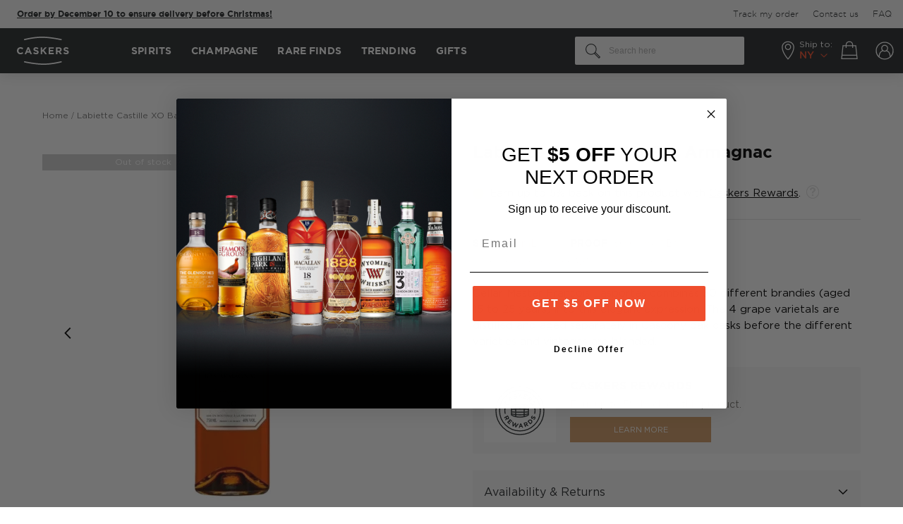

--- FILE ---
content_type: text/html; charset=UTF-8
request_url: https://www.caskers.com/labiette-castille-xo-bas-armagnac/
body_size: 42947
content:
<!doctype html>
<html lang="en">
    <head prefix="og: http://ogp.me/ns# fb: http://ogp.me/ns/fb# product: http://ogp.me/ns/product#">
        <script>
    var LOCALE = 'en\u002DUS';
    var BASE_URL = 'https\u003A\u002F\u002Fwww.caskers.com\u002F';
    var require = {
        'baseUrl': 'https\u003A\u002F\u002Fwww.caskers.com\u002Fstatic\u002Fversion1764843767\u002Ffrontend\u002FBelVG\u002Fcaskers_theme\u002Fen_US'
    };</script>        <meta charset="utf-8"/>
<meta name="title" content="Labiette Castille XO Bas Armagnac | Caskers"/>
<meta name="description" content="➜ Add Labiette Castille XO Bas Armagnac to your wishlist and be the first to know when back in stock."/>
<meta name="robots" content="INDEX,FOLLOW"/>
<meta name="viewport" content="width=device-width, initial-scale=1, maximum-scale=1"/>
<title>Labiette Castille XO Bas Armagnac | Caskers</title>
<link  rel="stylesheet" type="text/css"  media="all" href="https://www.caskers.com/static/version1764843767/_cache/merged/4f74a017c211618382a07b5ba74ef554.min.css" />
<link  rel="stylesheet" type="text/css"  media="print" href="https://www.caskers.com/static/version1764843767/frontend/BelVG/caskers_theme/en_US/css/print.min.css" />
<script  type="text/javascript"  src="https://www.caskers.com/static/version1764843767/_cache/merged/1b21ddfa03e7f9fec969b0c7d9e11d83.min.js"></script>
<link rel="preload" as="font" crossorigin="anonymous" href="https://www.caskers.com/static/version1764843767/frontend/BelVG/caskers_theme/en_US/fonts/gothampro/regular/GothamPro.woff2" />
<link rel="preload" as="font" crossorigin="anonymous" href="https://www.caskers.com/static/version1764843767/frontend/BelVG/caskers_theme/en_US/fonts/gothampro/bold/Gotham-Bold.woff2" />
<link rel="preload" as="font" crossorigin="anonymous" href="https://www.caskers.com/static/version1764843767/frontend/BelVG/caskers_theme/en_US/fonts/gothampro/light/Gotham-Light.woff2" />
<link rel="preload" as="font" crossorigin="anonymous" href="https://www.caskers.com/static/version1764843767/frontend/BelVG/caskers_theme/en_US/fonts/gothampro/medium/Gotham-Medium.woff2" />
<link rel="preload" as="font" crossorigin="anonymous" href="https://www.caskers.com/static/version1764843767/frontend/BelVG/caskers_theme/en_US/fonts/Blank-Theme-Icons/Blank-Theme-Icons.woff2" />
<link  rel="canonical" href="https://www.caskers.com/labiette-castille-xo-bas-armagnac/" />
<link  rel="icon" type="image/x-icon" href="https://cdn.caskers.com/favicon/default/favicon.ico" />
<link  rel="shortcut icon" type="image/x-icon" href="https://cdn.caskers.com/favicon/default/favicon.ico" />

<!--TplOJKV7wEx31TBI1HHDk8BjDppKVgWl-->
<!-- 25C9EE67073C902B3BCB4785AF8426D8 -->
<!--442861d94834748b0949307b57914e8b-->
<!--RbpOg79pJELDTu9lmgxm3Ji1OTjFih3r-->

<link rel="dns-prefetch" href="https://cdn.caskers.com" />
<link rel="preconnect" href="https://api.ipstack.com" />
<link rel="preconnect" href="https://www.googleadservices.com" />
<link rel="preconnect" href="https://connect.facebook.net" />
<link rel="preconnect" href="https://googleads.g.doubleclick.net" />
<link rel="preconnect" href="https://www.googletagmanager.com" />
<link rel="preconnect" href="https://ak.sail-horizon.com" />
<link rel="preconnect" href="https://fonts.googleapis.com" />
<link  rel="manifest" href="https://cdn.caskers.com/manifest.json" />

<!--
<meta name="google-site-verification" content="Nh2HBv0EPHvufTR9eIfaPwZZRuc0jvXO3Zybwd7PjUY" />
<meta name="google-site-verification" content="V6nbMIKhHKURq8igMC4iUY3hDxY4w2IVKPvvdz_p9m8" />
<meta name="google-site-verification" content="rNiIkF7LpgQM-1e6Fr3NQfp9QjntlGxppIFolscqzAM" />
-->
<meta name="robots" content="max-image-preview:large">
<meta name="facebook-domain-verification" content="vfla20snog3pcsll545s2ijusqn9lh" />
<meta name="google-site-verification" content="2IyHf1nKx-JKSUzye8-h1mlUhEeNQ91sgVUcoxL9Nnk" />
<meta name="p:domain_verify" content="b4035e2b0b3613d110630d79950eccf5" />
<style>
    #CybotCookiebotDialog a, #CybotCookiebotDialog div, #CybotCookiebotDialogBodyContentControls, #CybotCookiebotDialogBodyContentTitle {font-family: GothamPro,Helvetica Neue,Helvetica,Arial,sans-serif!important;}
    #CybotCookiebotDialog {box-shadow: 0 0 30px 0 rgba(0,0,0,.14)!important;}
    #CybotCookiebotDialogHeader {display: none!important;}
    a#CybotCookiebotDialogBodyLevelButtonLevelOptinAllowallSelection,a#CybotCookiebotDialogBodyLevelButtonLevelOptinAllowAll{border-radius: 3px!important; margin-top: 5px!important;  padding: 5px 10px!important;}
    h2#CybotCookiebotDialogBodyContentTitle{padding-top: 10px;padding-bottom: 5px;}
    .category-the-macallan-double-cask-collection .products-grid .product-items, .category-treat-yourself .products.list {justify-content: center;}
    .category-page-landing  .filter-sorter,.category-page-landing  .bootstrap-select:not(:first-child),.category-page-landing  .top-toolbar{visibility:hidden;width:0;height:0;}
    .category-page-landing  .breadcrumbs,.category-page-landing  .bottom-toolbar{display:none!important;}
    .category-peloton-de-la-muerte .page-wrapper, .category-mezcal-de-leyendas .page-wrapper {flex-direction: column!important;display: flex!important;}
    .category-peloton-de-la-muerte .fullwidthbanner-container, .category-mezcal-de-leyendas .fullwidthbanner-container {order: -1;}
    .category-peloton-de-la-muerte .page-header, .category-mezcal-de-leyendas .page-header {order: -2;}
    .product-highland-park-the-light-the-dark-17-year-old-bundle .product.media .product-item-sales-block.savings{display:none;}
    .right-ribbon-seal.Exclusive {background-image: url(https://cdn.caskers.com/badge_caskers-staff-pick.png);}
    .opc-block-summary .minicart-items .button-qty.plus:after {margin-top: 0px;}
    .page-product-giftcard .product.info.detailed{display:none;}
    .catalog-category-view .state-selector-wrapper.banner-wrapper{order:-1;}
    .right-ribbon-seal.Five-Off { background-image: url("https://cdn.caskers.com/wysiwyg/_5-off.png");}
    .minicart-items .update-cart-item:hover {background: #fff;}
    .right-ribbon-seal.Limited-Edition {
        background-image: url("https://cdn.caskers.com/limited-edition-new.png");
    }
    .right-ribbon-seal.New-Release {
        background-image: url(https://cdn.caskers.com/wysiwyg/new-release-update.svg);
    }
.product-grilled-distilled .caskers-spirit-type-info {display: none;}
body.product-grilled-distilled .fotorama__arr .fotorama__arr__arr:hover {
    box-shadow: 0px 0px 20px rgba(0, 0, 0, 0.15);
}
body.product-grilled-distilled .fotorama__arr .fotorama__arr__arr {
    background: #fff;
    border-radius: 50%;
}
body.product-grilled-distilled .fotorama__arr--next .fotorama__arr__arr:after {
    right: 0;
}
body.product-grilled-distilled .fotorama__arr--prev .fotorama__arr__arr::after {
    right: 3px;
}
.category-slim-loyalty {display:none;}
    @media only screen and (max-width: 767px) {
        .category-image .image {
            transform: none!important;
            left: 0;
            top: 0;
        }
    }
.ampromo-overlay { display: none; }
</style>
<script
type="text/javascript"
src="//static.klaviyo.com/onsite/js/klaviyo.js?company_id=RW5rLp"
></script>
<script src="//pixel.convertize.io/11483.js"></script>        <script type="application/ld+json">
    {
        "@context": "http://schema.org",
        "@type": "WebSite",
        "url": "https://www.caskers.com/",
        "potentialAction": {
            "@type": "SearchAction",
            "target": "https://www.caskers.com/catalogsearch/result/?q={search_term_string}",
            "query-input": "required name=search_term_string"
        }
    }
</script>
<script type="application/ld+json">{ "@context":"http:\/\/schema.org",
        "@type":"Organization",
        "url":"https://www.caskers.com/",
        "logo":"https://www.caskers.com/static/version1764843767/frontend/BelVG/caskers_theme/en_US/images/logo-bg.png",
        "name":"Caskers",
        "email":"contact@caskers.com"
        }
</script>
    <script type="text/x-magento-init">
        {
            "*": {
                "Magento_PageCache/js/form-key-provider": {
                    "isPaginationCacheEnabled":
                        0                }
            }
        }
    </script>
<script data-ommit="true">

    if (AEC.GA4)
    {
    	AEC.GA4.enabled = true;

    	    	
    	AEC.GA4.conversion_event = "purchase";

    	    	
    	AEC.GA4.currency = "USD";
    }
    
</script><meta property="customer-country" content="US" />
<meta property="customer-state" content="NY" />

<script type="application/ld+json">
    {
        "@context": "https://schema.org/",
        "@type": "Product",
        "name": "Labiette Castille XO Bas Armagnac",
        "image": "https://cdn.caskers.com/catalog/product/cache/00cecac1993c85adfe937bb669fd27a3/l/a/labiette-castille-xo-bas_armagnac-1.jpg",
        "description": "Cellar Master François Lasportes combines 30 different brandies (aged 15 to 25 years) into this elegant expression. The 4 grape varietals are distilled and aged separately in Gascony oak casks before the different varieties and vintages are blended.",
        "brand": {
            "@type": "Brand",
            "name": "Labiette Castille"
        },
        "sku": "12595",
        "gtin": "00012595",
        "offers": {
            "@type": "Offer",
            "url": "https://www.caskers.com/labiette-castille-xo-bas-armagnac/",
            "priceCurrency": "USD",
            "priceValidUntil":"2030-01-01",
            "availability": "https://schema.org/OutOfStock",

        "price": "99.99"
    }
}

</script>
<!--  facebook open graph -->
<meta property="fb:app_id" content="790658200991470" />
<meta property="og:site_name" content="Caskers" />
<meta property="og:type" content="og:product" />
<meta property="og:title" content="Labiette Castille XO Bas Armagnac" />
<meta property="og:image" content="https://cdn.caskers.com/catalog/product/cache/ce56bc73870585a38310c58e499d2fd4/l/a/labiette-castille-xo-bas_armagnac-1.jpg" />
<meta property="og:description" content="Labiette Castille XO Bas Armagnac combines 30 different brandies, aged between 15 and 25 years, into one luscious expression with aromatic finesse and supple flavor. Ugni Blanc and Colombard grapes take the center stage with some additions of Baco and Folle Blanche. Each grape variety is distilled separately using an alembic still. They are aged separately as well in Gascony oak casks. Finally, Cellar Master François Lasportes blends the varieties and vintages into this wonderful expression.

Get your bottle of this XO Armagnac today!
" />
<meta property="og:url" content="https://www.caskers.com/labiette-castille-xo-bas-armagnac/" />
<meta property="product:price:amount" content="99.99" />
<meta property="product:price:currency" content="USD" />
<meta property="product:availability" content="outofstock" />
<!--  facebook open graph -->
<!-- rich pins -->
<meta name="pinterest-rich-pin" content="enabled" />
<!-- rich pins -->
<script type="text/javascript">define("setREVStartSize",function(){return function(t){window.RSIW=void 0===window.RSIW?window.innerWidth:window.RSIW,window.RSIH=void 0===window.RSIH?window.innerHeight:window.RSIH;try{var h=0===(h=document.getElementById(t.c).parentNode.offsetWidth)||isNaN(h)?window.RSIW:h;if(t.tabw=void 0===t.tabw?0:parseInt(t.tabw),t.thumbw=void 0===t.thumbw?0:parseInt(t.thumbw),t.tabh=void 0===t.tabh?0:parseInt(t.tabh),t.thumbh=void 0===t.thumbh?0:parseInt(t.thumbh),t.tabhide=void 0===t.tabhide?0:parseInt(t.tabhide),t.thumbhide=void 0===t.thumbhide?0:parseInt(t.thumbhide),t.mh=void 0===t.mh||""==t.mh||"auto"===t.mh?0:parseInt(t.mh,0),"fullscreen"===t.layout||"fullscreen"===t.l)w=Math.max(t.mh,window.RSIH);else{for(var e in t.gw=Array.isArray(t.gw)?t.gw:[t.gw],t.rl)void 0!==t.gw[e]&&0!==t.gw[e]||(t.gw[e]=t.gw[e-1]);for(var e in t.gh=void 0===t.el||""===t.el||Array.isArray(t.el)&&0==t.el.length?t.gh:t.el,t.gh=Array.isArray(t.gh)?t.gh:[t.gh],t.rl)void 0!==t.gh[e]&&0!==t.gh[e]||(t.gh[e]=t.gh[e-1]);var i,n=new Array(t.rl.length),r=0;for(e in t.tabw=t.tabhide>=h?0:t.tabw,t.thumbw=t.thumbhide>=h?0:t.thumbw,t.tabh=t.tabhide>=h?0:t.tabh,t.thumbh=t.thumbhide>=h?0:t.thumbh,t.rl)n[e]=t.rl[e]<window.RSIW?0:t.rl[e];for(e in i=n[0],n)i>n[e]&&0<n[e]&&(i=n[e],r=e);var h=h>t.gw[r]+t.tabw+t.thumbw?1:(h-(t.tabw+t.thumbw))/t.gw[r],w=t.gh[r]*h+(t.tabh+t.thumbh)}void 0===window.rs_init_css&&(window.rs_init_css=document.head.appendChild(document.createElement("style"))),document.getElementById(t.c).height=w+"px",window.rs_init_css.innerHTML+="#"+t.c+"_wrapper { height: "+w+"px }"}catch(t){console.log("Failure at Presize of Slider:"+t)}}});</script>
    </head>
    <body data-container="body"
          data-mage-init='{"loaderAjax": {}, "loader": { "icon": "https://www.caskers.com/static/version1764843767/frontend/BelVG/caskers_theme/en_US/images/loader-2.gif"}}'
        id="html-body" class="catalog-product-view product-labiette-castille-xo-bas-armagnac page-layout-1column">
        

<div class="cookie-status-message" id="cookie-status">
    The store will not work correctly in the case when cookies are disabled.</div>
<script type="text&#x2F;javascript">document.querySelector("#cookie-status").style.display = "none";</script>
<script type="text/x-magento-init">
    {
        "*": {
            "cookieStatus": {}
        }
    }
</script>

<script type="text/x-magento-init">
    {
        "*": {
            "mage/cookies": {
                "expires": null,
                "path": "\u002F",
                "domain": ".www.caskers.com",
                "secure": true,
                "lifetime": "86400"
            }
        }
    }
</script>
    <noscript>
        <div class="message global noscript">
            <div class="content">
                <p>
                    <strong>JavaScript seems to be disabled in your browser.</strong>
                    <span>
                        For the best experience on our site, be sure to turn on Javascript in your browser.                    </span>
                </p>
            </div>
        </div>
    </noscript>

<script>
    window.cookiesConfig = window.cookiesConfig || {};
    window.cookiesConfig.secure = true;
</script><script>    require.config({
        map: {
            '*': {
                wysiwygAdapter: 'mage/adminhtml/wysiwyg/tiny_mce/tinymce5Adapter'
            }
        }
    });</script>    <script>
        require([
                'jquery',
                'Mirasvit_SearchAutocomplete/js/autocomplete',
                'Mirasvit_SearchAutocomplete/js/typeahead'
            ], function ($, autocomplete, typeahead) {
                const selector = 'input#search, input#mobile_search, .minisearch input[type="text"]';

                $(document).ready(function () {
                    $('#search_mini_form').prop("minSearchLength", 10000);

                    const $input = $(selector);

                    $input.each(function (index, searchInput) {
                                                new autocomplete($(searchInput)).init({"query":"","priceFormat":{"pattern":"$%s","precision":2,"requiredPrecision":2,"decimalSymbol":".","groupSymbol":",","groupLength":3,"integerRequired":false},"minSearchLength":3,"url":"https:\/\/www.caskers.com\/searchautocomplete\/ajax\/suggest\/","storeId":"1","delay":300,"isAjaxCartButton":false,"isShowCartButton":false,"isShowImage":true,"isShowPrice":true,"isShowSku":false,"isShowRating":true,"isShowDescription":true,"isShowStockStatus":false,"isShowAdditionalAttributes":true,"isKeepLastSearchRequest":false,"layout":"2columns","popularTitle":"Popular Suggestions","popularSearches":["Rum","Gin","Laphroaig","Bourbon ","James e. pepper","Absinthe","Pappy van winkle","Jack daniels","Lagavulin","Tequila"],"isTypeaheadEnabled":false,"typeaheadUrl":"https:\/\/www.caskers.com\/searchautocomplete\/ajax\/typeahead\/","minSuggestLength":2,"currency":"USD","limit":null,"customerGroupId":0,"filterPosition":"","availableOrders":{"_score":"Relevance","name.sort_name":"Product Name","price_0_1":"Price"},"defaultOrder":"_score","localStorageFields":{"prevRequestField":"mstLatestRequest","isRestorePrevRequestFlag":"mstIsRestorePrevRequest","isRefererAutocompleteFlag":"mstIsRefererAutocomplete"}});
                    });
                });
            }
        );
    </script>

    <script id="searchAutocompletePlaceholder" type="text/x-custom-template">
    <div class="mst-searchautocomplete__autocomplete">
        <div class="mst-searchautocomplete__spinner">
            <div class="spinner-item spinner-item-1"></div>
            <div class="spinner-item spinner-item-2"></div>
            <div class="spinner-item spinner-item-3"></div>
            <div class="spinner-item spinner-item-4"></div>
        </div>

        <div class="mst-searchautocomplete__close">&times;</div>
    </div>
</script>

<script id="searchAutocompleteWrapper" type="text/x-custom-template">
    <div class="mst-searchautocomplete__wrapper">
        <div class="mst-searchautocomplete__results" data-bind="{
            visible: result().noResults == false,
            css: {
                __all: result().urlAll && result().totalItems > 0
            }
        }">
            <div data-bind="foreach: { data: result().indexes, as: 'index' }">
                <div data-bind="visible: index.totalItems, attr: {class: 'mst-searchautocomplete__index ' + index.identifier}">
                    <div class="mst-searchautocomplete__index-title">
                        <span data-bind="text: index.title"></span>
                        <span data-bind="visible: index.isShowTotals">
                            (<span data-bind="text: index.totalItems"></span>)
                        </span>
                    </div>

                    <div class="mst-searchautocomplete__empty-result" data-bind="visible: index.isMisspell == true">
                        <span data-bind="text: index.textMisspell"></span>
                        <span data-bind="text: index.textCorrected"></span>
                    </div>

                    <ul data-bind="foreach: { data: index.items, as: 'item' }" aria-label="Search Autocomplete Result">
                        <li data-bind="
                            template: { name: index.identifier, data: item },
                            attr: {class: 'mst-searchautocomplete__item ' + index.identifier},
                            event: { mouseover: $parents[1].onMouseOver, mouseout: $parents[1].onMouseOut, mousedown: $parents[1].onClick },
                            css: {_active: $data.isActive}">
                        </li>
                    </ul>
                </div>
            </div>

            <div class="mst-searchautocomplete__show-all" data-bind="visible: result().urlAll && result().totalItems > 0">
                <a data-bind="attr: { href: result().urlAll }">
                    <span data-bind="text: result().textAll"></span>
                </a>
            </div>
        </div>

        <div class="mst-searchautocomplete__empty-result" data-bind="visible: result().noResults == true && !loading()">
            <span data-bind="text: result().textEmpty"></span>
        </div>
    </div>
</script>

<script id="popular" type="text/x-custom-template">
    <a class="title" data-bind="text: query"></a>
</script>

<script id="magento_search_query" type="text/x-custom-template">
    <a class="title" data-bind="text: query_text, attr: {href: url}, highlight"></a> <span class="num_results" data-bind="text: num_results"></span>
</script>

<script id="magento_catalog_product" type="text/x-custom-template">
    <!-- ko if: (imageUrl && $parents[2].config.isShowImage) -->
    <a rel="noreferrer" data-bind="attr: {href: url}">
        <div class="mst-product-image-wrapper"><img data-bind="attr: {src: imageUrl, alt: name}"/></div>
    </a>
    <!-- /ko -->

    <div class="meta">
        <div class="title">
            <a rel="noreferrer" data-bind="html: name, attr: {href: url}, highlight"></a>

            <!-- ko if: (sku && $parents[2].config.isShowSku) -->
            <span class="sku" data-bind="text: sku, highlight"></span>
            <!-- /ko -->

            <!-- ko if: (additionalAttributes && $parents[2].config.isShowAdditionalAttributes) -->
            <div data-bind="foreach: { data: additionalAttributes, as: 'attribute' }" class="search-attributes">
                <!-- ko if: (attribute) -->
                <div class="additional">
                    <span class="attr-label" data-bind="text: attribute.label"></span>
                    <span class="attr-value" data-bind="text: attribute.value"></span>
                </div>
                <!-- /ko -->
            </div>
            <!-- /ko -->
        </div>

        <!-- ko if: (description && $parents[2].config.isShowDescription) -->
        <div class="description" data-bind="text: description, highlight"></div>
        <!-- /ko -->

        <!-- ko if: (rating && $parents[2].config.isShowRating && rating > 0) -->
        <div>
            <div class="rating-summary">
                <div class="rating-result">
                    <span data-bind="style: { width: rating + '%' }"></span>
                </div>
            </div>
        </div>
        <!-- /ko -->

        <!-- ko if: (stockStatus && $parents[2].config.isShowStockStatus) -->
        <span class="stock_status" data-bind="text: stockStatus, processStockStatus"></span>
        <!-- /ko -->

        <!-- ko if: (addToCartUrl && $parents[2].config.isShowCartButton) -->
        <div class="to-cart">
            <a class="action primary mst__add_to_cart" data-bind="attr: { _href: addToCartUrl }">
                <span>Add To Cart</span>
            </a>
        </div>
        <!-- /ko -->
    </div>

    <!-- ko if: (price && $parents[2].config.isShowPrice) -->
    <div class="store">
        <div data-bind="html: price" class="price"></div>
    </div>
    <!-- /ko -->
</script>

<script id="magento_catalog_categoryproduct" type="text/x-custom-template">
    <a class="title" data-bind="text: name, attr: {href: url}, highlight"></a>
</script>

<script id="magento_catalog_category" type="text/x-custom-template">
    <a class="title" data-bind="html: name, attr: {href: url}, highlight"></a>
</script>

<script id="magento_cms_page" type="text/x-custom-template">
    <a class="title" data-bind="text: name, attr: {href: url}, highlight"></a>
</script>

<script id="magento_catalog_attribute" type="text/x-custom-template">
    <a class="title" data-bind="text: name, attr: {href: url}, highlight"></a>
</script>

<script id="magento_catalog_attribute_2" type="text/x-custom-template">
    <a class="title" data-bind="text: name, attr: {href: url}, highlight"></a>
</script>

<script id="magento_catalog_attribute_3" type="text/x-custom-template">
    <a class="title" data-bind="text: name, attr: {href: url}, highlight"></a>
</script>

<script id="magento_catalog_attribute_4" type="text/x-custom-template">
    <a class="title" data-bind="text: name, attr: {href: url}, highlight"></a>
</script>

<script id="magento_catalog_attribute_5" type="text/x-custom-template">
    <a class="title" data-bind="text: name, attr: {href: url}, highlight"></a>
</script>

<script id="mirasvit_kb_article" type="text/x-custom-template">
    <a class="title" data-bind="text: name, attr: {href: url}, highlight"></a>
</script>

<script id="external_wordpress_post" type="text/x-custom-template">
    <a class="title" data-bind="text: name, attr: {href: url}, highlight"></a>
</script>

<script id="amasty_blog_post" type="text/x-custom-template">
    <a class="title" data-bind="text: name, attr: {href: url}, highlight"></a>
</script>

<script id="amasty_faq_question" type="text/x-custom-template">
    <a class="title" data-bind="text: name, attr: {href: url}, highlight"></a>
</script>

<script id="magefan_blog_post" type="text/x-custom-template">
    <a class="title" data-bind="text: name, attr: {href: url}, highlight"></a>
</script>

<script id="magefan_secondblog_post" type="text/x-custom-template">
    <a class="title" data-bind="text: name, attr: {href: url}, highlight"></a>
</script>

<script id="mageplaza_blog_post" type="text/x-custom-template">
    <a class="title" data-bind="text: name, attr: {href: url}, highlight"></a>
</script>

<script id="aheadworks_blog_post" type="text/x-custom-template">
    <a class="title" data-bind="text: name, attr: {href: url}, highlight"></a>
</script>

<script id="mirasvit_blog_post" type="text/x-custom-template">
    <a class="title" data-bind="text: name, attr: {href: url}, highlight"></a>
</script>

<script id="mirasvit_gry_registry" type="text/x-custom-template">
    <a class="title" data-bind="text: title, attr: {href: url}, highlight"></a>
    <p data-bind="text: name, highlight"></p>
</script>

<script id="ves_blog_post" type="text/x-custom-template">
    <a class="title" data-bind="text: name, attr: {href: url}, highlight"></a>
</script>

<script id="fishpig_glossary_word" type="text/x-custom-template">
    <a class="title" data-bind="text: name, attr: {href: url}, highlight"></a>
</script>

<script id="blackbird_contentmanager_content" type="text/x-custom-template">
    <a class="title" data-bind="text: name, attr: {href: url}, highlight"></a>
</script>

<script id="mirasvit_brand_page" type="text/x-custom-template">
    <a class="title" data-bind="text: name, attr: {href: url}, highlight"></a>
</script>

    <style>.mst-searchautocomplete__item.magento_catalog_product .title .additional .attr-label {
    font-weight: bold;
    margin-right: 2px;
    text-transform: uppercase;
}
.mst-searchautocomplete__item.magento_catalog_product .title .additional  {
    font-size: 12px;
}
.search-attributes {
    display: flex;
    flex-direction: row-reverse;
    justify-content: flex-end;
    gap: 16px;
}
.mst-searchautocomplete__item.magento_catalog_product .title a {
    color: #000;
    font-weight: bold;
    text-decoration: none;
    margin-bottom: 4px;
    display: block;
    font-size: 15px;
}
.mst-searchautocomplete__item .discounted .old-price {
    text-decoration-color: #7E7B77;
}
.mst-searchautocomplete__item .discounted .old-price .price-wrapper .price {
    margin-left: 8px;
}
.mst-searchautocomplete__item .discounted .old-price .price-wrapper .price,
.mst-searchautocomplete__item .discounted .savings {
    line-height: initial;
    font-size: 14px;
}
.mst-searchautocomplete__item .discounted {
    justify-content: flex-end;
    align-items: center;
}
.mst-searchautocomplete__item.magento_catalog_product .description {
    height: auto;
    overflow: auto;
}
.mst-searchautocomplete__autocomplete .mst-searchautocomplete__show-all a:after {
    display: none;
}
body.searchautocomplete__active .page-wrapper:after {
    visibility: visible;
    opacity: 1;
}
.mst-searchautocomplete__autocomplete._active {
    box-shadow: 0px 0px 20px rgba(0, 0, 0, 0.07);
}
@media (max-width: 768px) {
    body.searchautocomplete__active .page-wrapper .page-header {
        position: relative !important;
    }
}</style>
<div class="page-wrapper"><header class="page-header"><div class="secondary-menu"><div class="secondary-top-container"><div class="promo-banner-new">
    <div class="inner">
<span class="msg msg-2" style="/*visibility:hidden;*/">
<b><a href="/rare-finds-selection/" data-promotion-creative="Rare Bottles 2025" data-promotion-name="Rare Bottles 01/2025" data-promotion-position="1" data-promotion-id="covid_banner" data-promotion="true">Order by December 10 to ensure delivery before Christmas!</a></b>
</span>
    </div>
</div>
<!--
<script type="text/javascript" xml="space">// <![CDATA[
require([
    'jquery',
    'domReady!'
], function ($) {
    let state = $('meta[property=customer-state]').prop('content');
    if (state === 'TX') {
        $('.secondary-menu .promo-banner-new .msg').html("Hey, Texas! Use the code <strong>TEXAS10</strong> and get 10% OFF your first order.");
    }
    else if (state === 'OK') {
        $('.secondary-menu .promo-banner-new .msg').html("Hey, Oklahoma! Use the code <strong>OKLAHOMA10</strong> and get 10% OFF your first order.");
    }
    $('.secondary-menu .promo-banner-new .msg').css("visibility", "visible");
});
// ]]></script>-->
<ul class="secondary-menu-menu">
<li>
    <a href='https://www.caskers.com/track-order'><span>Track my order</span></a>
</li>
<li>
    <a href='https://www.caskers.com/contact/'><span>Contact us</span></a>
</li>
<li>
    <a href='https://faq.caskers.com' target="_blank"><span>FAQ</span></a>
</li>
</ul></div></div><div class="header content"><span data-action="toggle-nav" class="action nav-toggle">
    <span></span>
    <span></span>
    <span></span>
    <span>Toggle Nav</span>
</span>

<span class="tab-back">
    <span></span>
    <span></span>
    <span></span>
</span>
    <a class="logo" href="https://www.caskers.com/" title="Take Pride In What You Drink - Caskers">
        <div class="desktop-logo">
            <svg width="74" height="40" viewBox="0 0 74 40" fill="none" xmlns="http://www.w3.org/2000/svg">
                <path d="M10.7191 5.10176C10.3392 5.10176 9.9864 4.85753 9.87785 4.45047C9.7693 3.98915 10.0407 3.52782 10.502 3.39213C10.6105 3.36499 23.2021 0 35.5224 0C47.8154 0 62.7137 3.36499 62.8765 3.39213C63.3378 3.50068 63.6363 3.96201 63.5278 4.42334C63.4192 4.88467 62.9579 5.18318 62.4966 5.07463C62.3609 5.04749 47.6255 1.73677 35.5224 1.73677C23.4464 1.73677 11.0719 5.04749 10.9633 5.07463C10.8819 5.10176 10.8005 5.10176 10.7191 5.10176Z" fill="white"/>
                <path d="M0 20.0814V20.0543C0 17.2863 2.08955 15.0068 5.07463 15.0068C6.91995 15.0068 8.00543 15.6309 8.92809 16.4993L7.57124 18.0733C6.8114 17.3948 6.05156 16.9607 5.07463 16.9607C3.41927 16.9607 2.25237 18.3175 2.25237 20V20.0271C2.25237 21.7096 3.41927 23.0936 5.07463 23.0936C6.18725 23.0936 6.86567 22.6594 7.62551 21.9539L8.98236 23.3379C7.97829 24.4233 6.86567 25.0746 4.99322 25.0746C2.14383 25.1018 0 22.8765 0 20.0814Z" fill="white"/>
                <path d="M15.1153 15.1153H17.0963L21.2754 24.9389H19.023L18.1275 22.7408H14.0027L13.1072 24.9389H10.9091L15.1153 15.1153ZM17.3677 20.8412L16.0651 17.6662L14.7625 20.8412H17.3677Z" fill="white"/>
                <path d="M23.0122 23.5007L24.2876 21.981C25.156 22.7137 26.0787 23.175 27.1913 23.175C28.0597 23.175 28.6024 22.8223 28.6024 22.2524V22.2252C28.6024 21.6825 28.2768 21.4111 26.6486 20.9769C24.6947 20.4885 23.4193 19.9186 23.4193 17.9919V17.9647C23.4193 16.2008 24.8304 15.0339 26.8385 15.0339C28.2497 15.0339 29.4708 15.4681 30.4749 16.2822L29.3623 17.9104C28.4939 17.3134 27.6526 16.9606 26.8385 16.9606C26.0244 16.9606 25.5902 17.3406 25.5902 17.8019V17.829C25.5902 18.4803 25.9973 18.6703 27.7069 19.1045C29.6879 19.6201 30.8005 20.3256 30.8005 22.0353V22.0624C30.8005 23.9891 29.3351 25.0746 27.2184 25.0746C25.6716 25.0746 24.1791 24.559 23.0122 23.5007Z" fill="white"/>
                <path d="M33.6499 15.1696H35.7937V19.4301L39.7557 15.1696H42.3609L38.3717 19.3216L42.5237 24.9389H39.9457L36.9335 20.787L35.7937 21.9539V24.9389H33.6499V15.1696Z" fill="white"/>
                <path d="M44.8846 15.1696H52.2388V17.0963H47.0013V19.0773H51.6146V20.9769H47.0013V23.0122H52.2931V24.9389H44.8846V15.1696Z" fill="white"/>
                <path d="M55.251 15.1696H59.7015C60.9498 15.1696 61.8996 15.5224 62.5508 16.1465C63.0936 16.6893 63.3921 17.4491 63.3921 18.3718V18.3989C63.3921 19.9729 62.5508 20.9769 61.3025 21.4111L63.6906 24.8847H61.194L59.1044 21.7639H57.4219V24.8847H55.2781V15.1696H55.251ZM59.5929 19.9186C60.6512 19.9186 61.2483 19.3487 61.2483 18.5346V18.5075C61.2483 17.5848 60.597 17.1235 59.5658 17.1235H57.4219V19.9186H59.5929Z" fill="white"/>
                <path d="M65.726 23.5007L67.0014 21.981C67.8698 22.7137 68.7924 23.175 69.9051 23.175C70.7734 23.175 71.3162 22.8223 71.3162 22.2524V22.2252C71.3162 21.6825 70.9905 21.4111 69.3623 20.9769C67.4085 20.4885 66.133 19.9186 66.133 17.9919V17.9647C66.133 16.2008 67.5441 15.0339 69.5523 15.0339C70.9634 15.0339 72.1846 15.4681 73.1886 16.2822L72.076 17.9104C71.2076 17.3134 70.3664 16.9606 69.5523 16.9606C68.7382 16.9606 68.304 17.3406 68.304 17.8019V17.829C68.304 18.4803 68.711 18.6703 70.4207 19.1045C72.4017 19.6201 73.5143 20.3256 73.5143 22.0353V22.0624C73.5143 23.9891 72.0489 25.0746 69.9322 25.0746C68.3854 25.0746 66.8928 24.559 65.726 23.5007Z" fill="white"/>
                <path d="M37.8833 40C25.5903 40 10.692 36.635 10.5292 36.6079C10.0679 36.4993 9.76937 36.038 9.87792 35.5767C9.98647 35.1153 10.4478 34.8168 10.9091 34.9254C11.0448 34.9525 25.7802 38.2632 37.8833 38.2632C49.9593 38.2632 62.3338 34.9525 62.4424 34.9254C62.9037 34.7897 63.3922 35.0882 63.5007 35.5495C63.6364 36.0109 63.365 36.4993 62.8766 36.6079C62.768 36.635 50.2036 40 37.8833 40Z" fill="white"/>
            </svg>
        </div>
    </a>
<script type="text/javascript">
    require([
        'js/assets/stickyheader'
    ], function(){});
</script>
    <div class="sections nav-sections">
                <div class="section-items nav-sections-items" data-mage-init='{"tabs":{"openedState":"active"}}'>
                                            <div class="section-item-content nav-sections-item-content" id="store.menu" data-role="content">
<nav class="navigation " data-action="navigation">
    <ul data-mage-init='{"menu":{"responsive":true, "expanded":false, "position":{"my":"left+6 top","at":"left bottom"}, "menus": "ul.submenu"}}'>
                <li class="level0 nav-1 first level-top parent category-item">
    <a class="level-top ui-corner-all" href='https://www.caskers.com/spirits/'><span class="level-top-on">Spirits</span></a>
    <ul class="level0 submenu categories-submenu">
        <div class="outer-wrapper">
            <div class="inner-submenu">
                <li class="parent-submenu level-top">
                    <a data-block="whiskey" class="parent-submenu-click level-top desktop-parent" href='https://www.caskers.com/spirits/whiskey/'><span class="level-plus">Whiskey</span></a>
                    <ul class="submenu-open-click ui-menu">
                        <li>
                            <a href='https://www.caskers.com/spirits/whiskey/bourbon/'><span>Bourbon</span></a>
                        </li>
                        <li>
                            <a href='https://www.caskers.com/spirits/whiskey/scotch/'><span>Scotch</span></a>
                        </li>
                        <li>
                            <a href='https://www.caskers.com/spirits/whiskey/japanese/'><span>Japanese Whiskies</span></a>
                        </li>
                        <li>
                            <a href='https://www.caskers.com/spirits/whiskey/irish/'><span>Irish Whiskeys</span></a>
                        </li>
                        <li>
                            <a href='https://www.caskers.com/spirits/whiskey/rye/'><span>Rye</span></a>
                        </li>
                        <li>
                            <a href='https://www.caskers.com/spirits/whiskey/moonshine/'><span>Moonshine</span></a>
                        </li>
                        <li class="top10-menu">
                            <a href='https://www.caskers.com/top-10-whiskey/'><span>Top 10 Whiskey</span></a>
                        </li>
                    </ul>
                </li>
                <li class="column level1 tab-menu">
                    <a class="desktop-parent" data-block="teq" href='https://www.caskers.com/spirits/tequila/'><span>Tequila</span></a>
                </li>
                <li class="column level1 tab-menu">
                    <a  class="desktop-parent"  href='https://www.caskers.com/spirits/rum/' data-block="rum"><span>Rum</span></a>
                </li>
                <li class="column level1 tab-menu">
                    <a  class="desktop-parent"  href='https://www.caskers.com/spirits/vodka/' data-block="vodka"><span>Vodka</span></a>
                </li>
                <li class="column level1 tab-menu">
                    <a  class="desktop-parent"  href='https://www.caskers.com/spirits/gin/' data-block="gin"><span>Gin</span></a>
                </li>
                <li class="column level1 tab-menu">
                    <a  class="desktop-parent"  href='https://www.caskers.com/spirits/other/cognac/' data-block="cognac"><span>Cognac</span></a>
                </li>
                <li class="column level1 tab-menu">
                    <a  class="desktop-parent"  href='https://www.caskers.com/spirits/other/spirits-other-mezcal/' data-block="mezcal"><span>Mezcal</span></a>
                </li>
                <li class="column level1 tab-menu">
                    <a  class="desktop-parent"  href='https://www.caskers.com/spirits/brandy/' data-block="brandy"><span>Brandy</span></a>
                </li>
                <li class="column level1 tab-menu">
                    <a  class="desktop-parent"  href='https://www.caskers.com/non-alcoholic-drinks/' data-block="nolow"><span>Non-alcoholic</span></a>
                </li>
                <li class="column level1 last tab-menu">
                    <a  class="desktop-parent" href='https://www.caskers.com/spirits/other/' data-block="other"><span>Other</span></a>
                </li>
                <li class="column level1 last tab-menu">
                    <a  class="desktop-parent" href='https://www.caskers.com/cocktail-bar/ready-made-cocktails' data-block="rtd"><span>Ready To Drink</span></a>
                </li>
            </div>

                <div class="exposed-brands default-inc-block" data-open-block="spirits">
    <h4>Featured Brands</h4>
    <a data-internal-promotion-creative="Menu brand promotions" data-internal-promotion-name="Menu brand promotions" data-internal-promotion-position="1" data-internal-promotion-id="menu_spirits" data-internal-promotion="true" href="/four-walls/">Four Walls</a>
    <a data-internal-promotion-creative="Menu brand promotions" data-internal-promotion-name="Menu brand promotions" data-internal-promotion-position="2" data-internal-promotion-id="menu_spirits" data-internal-promotion="true" href="/the-macallan-collection/">The Macallan</a>
    <a data-internal-promotion-creative="Menu brand promotions" data-internal-promotion-name="Menu brand promotions" data-internal-promotion-position="3" data-internal-promotion-id="menu_spirits" data-internal-promotion="true" href="https://www.caskers.com/crown-royal/">Crown Royal</a>
    <a data-internal-promotion-creative="Menu brand promotions" data-internal-promotion-name="Menu brand promotions" data-internal-promotion-position="4" data-internal-promotion-id="menu_spirits" data-internal-promotion="true" href="https://www.caskers.com/buffalo-trace/">Buffalo Trace</a>
    <a data-internal-promotion-creative="Menu brand promotions" data-internal-promotion-name="Menu brand promotions" data-internal-promotion-position="5" data-internal-promotion-id="menu_spirits" data-internal-promotion="true" href="/clase-azul/">Clase Azul</a>
    <a data-internal-promotion-creative="Menu brand promotions" data-internal-promotion-name="Menu brand promotions" data-internal-promotion-position="6" data-internal-promotion-id="menu_spirits" data-internal-promotion="true" href="/spirits/?brand_dropdown=3369">Hennessy</a>
    <a data-internal-promotion-creative="Menu brand promotions" data-internal-promotion-name="Menu brand promotions" data-internal-promotion-position="7" data-internal-promotion-id="menu_spirits" data-internal-promotion="true" href="https://www.caskers.com/madre-mezcal-shop/">Madre Mezcal</a>
    <a data-internal-promotion-creative="Menu brand promotions" data-internal-promotion-name="Menu brand promotions" data-internal-promotion-position="8" data-internal-promotion-id="menu_spirits" data-internal-promotion="true" href="/spirits/?brand_dropdown=3985">Torres</a>
    <a data-internal-promotion-creative="Menu brand promotions" data-internal-promotion-name="Menu brand promotions" data-internal-promotion-position="9" data-internal-promotion-id="menu_spirits" data-internal-promotion="true" href="https://www.caskers.com/everclear-shop/
">Everclear</a>
</div>
<div class="exposed-menu default-inc-block" data-open-block="spirits">
    <h4>Spotlight On</h4>
<a class="" data-internal-promotion-creative="Menu brand promotions" data-internal-promotion-name="Menu brand promotions" data-internal-promotion-position="1" data-internal-promotion-id="menu_spirits" data-internal-promotion="true" href="/drams-in-demand/"><div class="img-wrapper"><img loading="lazy" src="https://cdn.caskers.com/wysiwyg/2025-Spotlight-On-Banners/diageo_content_hub_nov_spotlight_on_banner_180x180.jpg" alt="Drams in Demand"/></div><span>Drams in Demand
</span><div class="diageo-menu-notice">Please drink responsibly. Diageo New York, NY</div></a>
    <a class="" data-internal-promotion-creative="Menu brand promotions" data-internal-promotion-name="Menu brand promotions" data-internal-promotion-position="1" data-internal-promotion-id="menu_spirits" data-internal-promotion="true" href="https://flaviar.com/pages/advent-calendar"><div class="img-wrapper"><img loading="lazy" src="https://cdn.caskers.com/wysiwyg/2025-Spotlight-On-Banners/advent_2025_spotlight_on_banner_180x180.jpg" alt="Whiskey Advent Calendar 2025"/></div><span>Flaviar's Whiskey Advent Calendar 2025
</span></a>
    <a class="" data-internal-promotion-creative="Menu brand promotions" data-internal-promotion-name="Menu brand promotions" data-internal-promotion-position="2" data-internal-promotion-id="menu_spirits" data-internal-promotion="true" href="/limited-editions/"><div class="img-wrapper"><img loading="lazy" src="https://cdn.caskers.com/wysiwyg/rare_finds_spotlight_on_banner_180x180.jpg" alt="Limited Editions"/></div><span>Limited Editions
</span></a>   
</div>
<style>
    .diageo-menu-notice {
        font-size: 10px;text-transform: none;margin-top: 6px;color: #25282a!important;font-weight:325;
    }
    @media (max-width: 768px) {
        .diageo-menu-notice {
            letter-spacing: 0;
            margin-top: -26px;
        }
    }
</style>

                <div class="exposed-brands inc-block"  style="display: none" data-open-block="other">
    <h4>Featured Brands</h4>
    <a data-internal-promotion-creative="Menu brand promotions" data-internal-promotion-name="Menu brand promotions" data-internal-promotion-position="1" data-internal-promotion-id="menu_other" data-internal-promotion="true" href="/spirits/other/?brand_dropdown=2937">Aperol</a>
    <a data-internal-promotion-creative="Menu brand promotions" data-internal-promotion-name="Menu brand promotions" data-internal-promotion-position="2" data-internal-promotion-id="menu_other" data-internal-promotion="true" href="/spirits/other/?brand_dropdown=3588">Mr. Black</a>
    <a data-internal-promotion-creative="Menu brand promotions" data-internal-promotion-name="Menu brand promotions" data-internal-promotion-position="3" data-internal-promotion-id="menu_other" data-internal-promotion="true" href="/spirits/other/?brand_dropdown=3332">Grand marnier</a>
    <a data-internal-promotion-creative="Menu brand promotions" data-internal-promotion-name="Menu brand promotions" data-internal-promotion-position="4" data-internal-promotion-id="menu_other" data-internal-promotion="true" href="/campari/">Campari</a>
    <a data-internal-promotion-creative="Menu brand promotions" data-internal-promotion-name="Menu brand promotions" data-internal-promotion-position="5" data-internal-promotion-id="menu_other" data-internal-promotion="true" href="/spirits/other/?brand_dropdown=3878">Sugarlands</a>
    <a data-internal-promotion-creative="Menu brand promotions" data-internal-promotion-name="Menu brand promotions" data-internal-promotion-position="6" data-internal-promotion-id="menu_other" data-internal-promotion="true" href="/spirits/other/?brand_dropdown=3737">Riga Black Balsam</a>
    <a data-internal-promotion-creative="Menu brand promotions" data-internal-promotion-name="Menu brand promotions" data-internal-promotion-position="7" data-internal-promotion-id="menu_other" data-internal-promotion="true" href="/spirits/other/?brand_dropdown=3676">Pernod</a>
    <a data-internal-promotion-creative="Menu brand promotions" data-internal-promotion-name="Menu brand promotions" data-internal-promotion-position="8" data-internal-promotion-id="menu_other" data-internal-promotion="true" href="/spirits/other/?brand_dropdown=3472">La Fee</a>
    <a data-internal-promotion-creative="Menu brand promotions" data-internal-promotion-name="Menu brand promotions" data-internal-promotion-position="9" data-internal-promotion-id="menu_other" data-internal-promotion="true" href="/spirits/other/?brand_dropdown=3261">Everclear</a>
</div>
<div class="exposed-prices inc-block"  style="display: none" data-open-block="other">
    <h4>Price Range</h4>
    <a href="/spirits/other/?price=0-50">0 - $50</a>
    <a href="/spirits/other/?price=50-100">$50 - $100</a>
    <a href="/spirits/other/?price=100-200">$100 - $200</a>
    <a href="/spirits/other/?price=200-500">$200 - $500</a>
    <a href="/spirits/other/?price=500-">$500 +</a>
</div>
<div class="exposed-menu inc-block"  style="display: none" data-open-block="other">
    <h4>Spotlight On</h4>
    <a data-internal-promotion-creative="Menu promotions" data-internal-promotion-name="Menu promotions" data-internal-promotion-position="1" data-internal-promotion-id="menu_other" data-internal-promotion="true" href="https://www.caskers.com/aperol/"><div class="img-wrapper"><img src="https://cdn.caskers.com/wysiwyg/menu-items/min/exposed-products/other-aperol.jpg" loading="lazy" alt="Aperol"/></div><span>Aperol
</span></a>
    <a data-internal-promotion-creative="Menu promotions" data-internal-promotion-name="Menu promotions" data-internal-promotion-position="2" data-internal-promotion-id="menu_other" data-internal-promotion="true" href="https://www.caskers.com/mr-black-cold-brew-coffee-liqueur/"><div class="img-wrapper"><img src="https://cdn.caskers.com/wysiwyg/menu-items/min/exposed-products/other-mr-black.jpg" loading="lazy" alt="Mr. Black Cold Brew Coffee Liqueur"/></div><span>Mr. Black Cold Brew Coffee Liqueur</span></a>

    <a class="last" data-internal-promotion-creative="Menu promotions" data-internal-promotion-name="Menu promotions" data-internal-promotion-position="3" data-internal-promotion-id="menu_other" data-internal-promotion="true" href="https://www.caskers.com/jagermeister-manifest/"><div class="img-wrapper"><img src="https://cdn.caskers.com/wysiwyg/menu-items/min/exposed-products/other-jagermeister.jpg" loading="lazy" alt="Jägermeister Manifest
"/></div><span>Jägermeister Manifest
</span></a>
</div>






                <div class="exposed-brands inc-block"  style="display: none" data-open-block="brandy">
    <h4>Featured Brands</h4>
    <a data-internal-promotion-creative="Menu brand promotions" data-internal-promotion-name="Menu brand promotions" data-internal-promotion-position="1" data-internal-promotion-id="menu_brandy" data-internal-promotion="true" href="/spirits/brandy/?brand_dropdown=3985">Torres</a>
    <a data-internal-promotion-creative="Menu brand promotions" data-internal-promotion-name="Menu brand promotions" data-internal-promotion-position="2" data-internal-promotion-id="menu_brandy" data-internal-promotion="true" href="/spirits/brandy/?brand_dropdown=3667">Paul Masson</a>
    <a data-internal-promotion-creative="Menu brand promotions" data-internal-promotion-name="Menu brand promotions" data-internal-promotion-position="3" data-internal-promotion-id="menu_brandy" data-internal-promotion="true" href="/spirits/brandy/?brand_dropdown=2940">Ararat</a>
    <a data-internal-promotion-creative="Menu brand promotions" data-internal-promotion-name="Menu brand promotions" data-internal-promotion-position="4" data-internal-promotion-id="menu_brandy" data-internal-promotion="true" href="/spirits/brandy/?brand_dropdown=3159">Copper & Kings</a>
    <a data-internal-promotion-creative="Menu brand promotions" data-internal-promotion-name="Menu brand promotions" data-internal-promotion-position="5" data-internal-promotion-id="menu_brandy" data-internal-promotion="true" href="/spirits/brandy/?brand_dropdown=3858">St. George</a>
    <a data-internal-promotion-creative="Menu brand promotions" data-internal-promotion-name="Menu brand promotions" data-internal-promotion-position="6" data-internal-promotion-id="menu_brandy" data-internal-promotion="true" href="/spirits/brandy/?brand_dropdown=3814">Singani 63</a>
    <a data-internal-promotion-creative="Menu brand promotions" data-internal-promotion-name="Menu brand promotions" data-internal-promotion-position="7" data-internal-promotion-id="menu_brandy" data-internal-promotion="true" href="/spirits/brandy/?brand_dropdown=2943">Argonaut</a>
    <a data-internal-promotion-creative="Menu brand promotions" data-internal-promotion-name="Menu brand promotions" data-internal-promotion-position="8" data-internal-promotion-id="menu_brandy" data-internal-promotion="true" href="/spirits/brandy/?brand_dropdown=3733">Rhine Hall</a>
    <a data-internal-promotion-creative="Menu brand promotions" data-internal-promotion-name="Menu brand promotions" data-internal-promotion-position="9" data-internal-promotion-id="menu_brandy" data-internal-promotion="true" href="/spirits/brandy/?brand_dropdown=2949">Asbach</a>
</div>
<div class="exposed-prices inc-block"  style="display: none" data-open-block="brandy">
    <h4>Price Range</h4>
    <a href="/spirits/brandy/?price=0-50">0 - $50</a>
    <a href="/spirits/brandy/?price=50-100">$50 - $100</a>
    <a href="/spirits/brandy/?price=100-200">$100 - $200</a>
    <a href="/spirits/brandy/?price=200-500">$200 - $500</a>
    <a href="/spirits/brandy/?price=500-">$500 +</a>
</div>
<div class="exposed-menu inc-block"  style="display: none" data-open-block="brandy">
    <h4>Spotlight On</h4>
    <a data-internal-promotion-creative="Menu promotions" data-internal-promotion-name="Menu promotions" data-internal-promotion-position="1" data-internal-promotion-id="menu_brandy" data-internal-promotion="true" href="https://www.caskers.com/singani-63/"><div class="img-wrapper"><img src="https://cdn.caskers.com/wysiwyg/menu-items/min/exposed-products/brandy-singani.jpg" loading="lazy" alt="Singani 63 Brandy"/></div><span>Singani 63 Brandy
</span></a>
    <a data-internal-promotion-creative="Menu promotions" data-internal-promotion-name="Menu promotions" data-internal-promotion-position="2" data-internal-promotion-id="menu_brandy" data-internal-promotion="true" href="https://www.caskers.com/torres-30-jaime-i-brandy-reserva-de-la-famiglia/"><div class="img-wrapper"><img src="https://cdn.caskers.com/wysiwyg/menu-items/min/exposed-products/brandy-torres-30-jaime.jpg" loading="lazy" alt="Torres 30 Jaime I. Brandy Reserva de la Famiglia"/></div><span>Torres 30 Jaime I. Brandy Reserva de la Famiglia</span></a>

    <a class="last" data-internal-promotion-creative="Menu promotions" data-internal-promotion-name="Menu promotions" data-internal-promotion-position="3" data-internal-promotion-id="menu_brandy" data-internal-promotion="true" href="https://www.caskers.com/copper-kings-american-craft-brandy/"><div class="img-wrapper"><img src="https://cdn.caskers.com/wysiwyg/menu-items/min/exposed-products/brandy-copper-kings.jpg" loading="lazy" alt="Copper & Kings American Craft Brandy
"/></div><span>Copper & Kings American Craft Brandy
</span></a>
</div>






                <div class="exposed-brands inc-block"  style="display: none" data-open-block="mezcal">
    <h4>Featured Brands</h4>
    <a data-internal-promotion-creative="Menu brand promotions" data-internal-promotion-name="Menu brand promotions" data-internal-promotion-position="1" data-internal-promotion-id="menu_mezcal" data-internal-promotion="true" href="/spirits/other/spirits-other-mezcal/?brand_dropdown=3518">Madre Mezcal</a>
    <a data-internal-promotion-creative="Menu brand promotions" data-internal-promotion-name="Menu brand promotions" data-internal-promotion-position="2" data-internal-promotion-id="menu_mezcal" data-internal-promotion="true" href="/spirits/other/spirits-other-mezcal/?brand_dropdown=2622">Del Maguey</a>
    <a data-internal-promotion-creative="Menu brand promotions" data-internal-promotion-name="Menu brand promotions" data-internal-promotion-position="3" data-internal-promotion-id="menu_mezcal" data-internal-promotion="true" href="/spirits/other/spirits-other-mezcal/?brand_dropdown=3585">Montelobos</a>
    <a data-internal-promotion-creative="Menu brand promotions" data-internal-promotion-name="Menu brand promotions" data-internal-promotion-position="4" data-internal-promotion-id="menu_mezcal" data-internal-promotion="true" href="/spirits/other/spirits-other-mezcal/?brand_dropdown=3731">Rey Campero</a>
    <a data-internal-promotion-creative="Menu brand promotions" data-internal-promotion-name="Menu brand promotions" data-internal-promotion-position="5" data-internal-promotion-id="menu_mezcal" data-internal-promotion="true" href="/spirits/other/spirits-other-mezcal/?brand_dropdown=3559">Mezcal Vago</a>
    <a data-internal-promotion-creative="Menu brand promotions" data-internal-promotion-name="Menu brand promotions" data-internal-promotion-position="6" data-internal-promotion-id="menu_mezcal" data-internal-promotion="true" href="/spirits/other/spirits-other-mezcal/?brand_dropdown=3558">Rosaluna</a>
    <a data-internal-promotion-creative="Menu brand promotions" data-internal-promotion-name="Menu brand promotions" data-internal-promotion-position="7" data-internal-promotion-id="menu_mezcal" data-internal-promotion="true" href="/spirits/other/spirits-other-mezcal/?brand_dropdown=3557">Mezcal Real Minero</a>
    <a data-internal-promotion-creative="Menu brand promotions" data-internal-promotion-name="Menu brand promotions" data-internal-promotion-position="8" data-internal-promotion-id="menu_mezcal" data-internal-promotion="true" href="/spirits/other/spirits-other-mezcal/?brand_dropdown=3244">El Buho</a>
    <a data-internal-promotion-creative="Menu brand promotions" data-internal-promotion-name="Menu brand promotions" data-internal-promotion-position="9" data-internal-promotion-id="menu_mezcal" data-internal-promotion="true" href="/spirits/other/spirits-other-mezcal/?brand_dropdown=2643">Erstwhile</a>
</div>
<div class="exposed-prices inc-block"  style="display: none" data-open-block="mezcal">
    <h4>Price Range</h4>
    <a href="/spirits/other/spirits-other-mezcal/?price=0-50">0 - $50</a>
    <a href="/spirits/other/spirits-other-mezcal/?price=50-100">$50 - $100</a>
    <a href="/spirits/other/spirits-other-mezcal/?price=100-200">$100 - $200</a>
    <a href="/spirits/other/spirits-other-mezcal/?price=200-500">$200 - $500</a>
    <a href="/spirits/other/spirits-other-mezcal/?price=500-">$500 +</a>
</div>
<div class="exposed-menu inc-block"  style="display: none" data-open-block="mezcal">
    <h4>Spotlight On</h4>
    <a data-internal-promotion-creative="Menu promotions" data-internal-promotion-name="Menu promotions" data-internal-promotion-position="1" data-internal-promotion-id="menu_mezcal" data-internal-promotion="true" href="https://www.caskers.com/madre-mezcal-ensamble/"><div class="img-wrapper"><img src="https://cdn.caskers.com/wysiwyg/menu-items/min/exposed-products/mezcal-madre.jpg" loading="lazy" alt="Madre Mezcal Ensamble"/></div><span>Madre Mezcal Ensamble
</span></a>
    <a data-internal-promotion-creative="Menu promotions" data-internal-promotion-name="Menu promotions" data-internal-promotion-position="2" data-internal-promotion-id="menu_mezcal" data-internal-promotion="true" href="https://www.caskers.com/dos-hombres-espadin-mezcal/"><div class="img-wrapper"><img src="https://cdn.caskers.com/wysiwyg/menu-items/min/exposed-products/mezcal-dos-hombres.jpg" loading="lazy" alt="Dos Hombres Espadin Mezcal"/></div><span>Dos Hombres Espadin Mezcal</span></a>

    <a class="last" data-internal-promotion-creative="Menu promotions" data-internal-promotion-name="Menu promotions" data-internal-promotion-position="3" data-internal-promotion-id="menu_mezcal" data-internal-promotion="true" href="https://www.caskers.com/clase-azul-mezcal/"><div class="img-wrapper"><img src="https://cdn.caskers.com/wysiwyg/menu-items/min/exposed-products/mezcal-clase-azul.jpg" loading="lazy" alt="Clase Azul Mezcal
"/></div><span>Clase Azul Mezcal
</span></a>
</div>

                <div class="exposed-brands inc-block"  style="display: none" data-open-block="cognac">
    <h4>Featured Brands</h4>
    <a   data-internal-promotion-creative="Menu brand promotions" data-internal-promotion-name="Menu brand promotions" data-internal-promotion-position="1" data-internal-promotion-id="menu_cognac" data-internal-promotion="true" href="/spirits/other/cognac/?brand_dropdown=3369">Hennessy</a>
    <a   data-internal-promotion-creative="Menu brand promotions" data-internal-promotion-name="Menu brand promotions" data-internal-promotion-position="2" data-internal-promotion-id="menu_cognac" data-internal-promotion="true" href="/spirits/other/cognac/?brand_dropdown=3727">Remy Martin</a>
    <a   data-internal-promotion-creative="Menu brand promotions" data-internal-promotion-name="Menu brand promotions" data-internal-promotion-position="3" data-internal-promotion-id="menu_cognac" data-internal-promotion="true" href="/martell/">Martell</a>
    <a   data-internal-promotion-creative="Menu brand promotions" data-internal-promotion-name="Menu brand promotions" data-internal-promotion-position="4" data-internal-promotion-id="menu_cognac" data-internal-promotion="true" href="/spirits/other/cognac/?brand_dropdown=3186">D'USSÉ</a>
    <a   data-internal-promotion-creative="Menu brand promotions" data-internal-promotion-name="Menu brand promotions" data-internal-promotion-position="5" data-internal-promotion-id="menu_cognac" data-internal-promotion="true" href="/spirits/other/cognac/?brand_dropdown=3508">Louis Royer</a>
    <a   data-internal-promotion-creative="Menu brand promotions" data-internal-promotion-name="Menu brand promotions" data-internal-promotion-position="6" data-internal-promotion-id="menu_cognac" data-internal-promotion="true" href="/spirits/other/cognac/?brand_dropdown=3169">Courvoisier</a>
    <a   data-internal-promotion-creative="Menu brand promotions" data-internal-promotion-name="Menu brand promotions" data-internal-promotion-position="7" data-internal-promotion-id="menu_cognac" data-internal-promotion="true" href="/spirits/other/cognac/?brand_dropdown=3521">Maison</a>
    <a   data-internal-promotion-creative="Menu brand promotions" data-internal-promotion-name="Menu brand promotions" data-internal-promotion-position="8" data-internal-promotion-id="menu_cognac" data-internal-promotion="true" href="/spirits/other/cognac/?brand_dropdown=3206">Delamain</a>
    <a   data-internal-promotion-creative="Menu brand promotions" data-internal-promotion-name="Menu brand promotions" data-internal-promotion-position="9" data-internal-promotion-id="menu_cognac" data-internal-promotion="true" href="/spirits/other/cognac/?brand_dropdown=3360">Hardy</a>
</div>
<div class="exposed-prices inc-block"  style="display: none" data-open-block="cognac">

    <h4>Price Range</h4>
    <a href="/spirits/other/cognac/?price=0-50">0 - $50</a>
    <a href="/spirits/other/cognac/?price=50-100">$50 - $100</a>
    <a href="/spirits/other/cognac/?price=100-200">$100 - $200</a>
    <a href="/spirits/other/cognac/?price=200-500">$200 - $500</a>
    <a href="/spirits/other/cognac/?price=500-">$500 +</a>
</div>
<div class="exposed-menu inc-block"  style="display: none" data-open-block="cognac">
    <h4>Spotlight On</h4>
    <a data-internal-promotion-creative="Menu promotions" data-internal-promotion-name="Menu promotions" data-internal-promotion-position="1" data-internal-promotion-id="menu_cognac" data-internal-promotion="true" href="/louis-xiii-cognac/"><div class="img-wrapper"><img src="https://cdn.caskers.com/wysiwyg/menu-items/min/exposed-products/cognac-remy-martin-louis.jpg" loading="lazy" alt="Rémy Martin Louis XIII Cognac"/></div><span>Rémy Martin Louis XIII Cognac
</span></a>
    <a data-internal-promotion-creative="Menu promotions" data-internal-promotion-name="Menu promotions" data-internal-promotion-position="2" data-internal-promotion-id="menu_cognac" data-internal-promotion="true" href="/martell-blue-swift-v-s-o-p-cognac/"><div class="img-wrapper"><img src="https://cdn.caskers.com/wysiwyg/menu-items/min/exposed-products/cognac-martell-blue.jpg" loading="lazy" alt="Martell Blue Swift Spirit Drink"/></div><span>Martell Blue Swift Spirit Drink</span></a>

    <a class="last" data-internal-promotion-creative="Menu promotions" data-internal-promotion-name="Menu promotions" data-internal-promotion-position="3" data-internal-promotion-id="menu_cognac" data-internal-promotion="true" href="/d-usse-cognac-vsop/"><div class="img-wrapper"><img src="https://cdn.caskers.com/wysiwyg/menu-items/min/exposed-products/cognac-dusse-vsop.jpg" loading="lazy" alt="d'Ussé Cognac VSOP
"/></div><span>d'Ussé Cognac VSOP
</span></a>
</div>

                <div class="exposed-brands inc-block"  style="display: none" data-open-block="gin">
    <h4>Featured Brands</h4>
    <a  data-internal-promotion-creative="Menu brand promotions" data-internal-promotion-name="Menu brand promotions" data-internal-promotion-position="1" data-internal-promotion-id="menu_gin" data-internal-promotion="true" href="/barr-hill/">Barr Hill</a>
    <a  data-internal-promotion-creative="Menu brand promotions" data-internal-promotion-name="Menu brand promotions" data-internal-promotion-position="2" data-internal-promotion-id="menu_gin" data-internal-promotion="true" href="/spirits/gin/?brand_dropdown=3368">Hendrick's</a>
    <a  data-internal-promotion-creative="Menu brand promotions" data-internal-promotion-name="Menu brand promotions" data-internal-promotion-position="3" data-internal-promotion-id="menu_gin" data-internal-promotion="true" href="/spirits/gin/?brand_dropdown=3583">Monkey 47</a>
    <a  data-internal-promotion-creative="Menu brand promotions" data-internal-promotion-name="Menu brand promotions" data-internal-promotion-position="4" data-internal-promotion-id="menu_gin" data-internal-promotion="true" href="/spirits/gin/?brand_dropdown=3378">Highclere Castle</a>
    <a  data-internal-promotion-creative="Menu brand promotions" data-internal-promotion-name="Menu brand promotions" data-internal-promotion-position="5" data-internal-promotion-id="menu_gin" data-internal-promotion="true" href="/spirits/gin/?brand_dropdown=3254">Empress 1908</a>
    <a  data-internal-promotion-creative="Menu brand promotions" data-internal-promotion-name="Menu brand promotions" data-internal-promotion-position="6" data-internal-promotion-id="menu_gin" data-internal-promotion="true" href="/spirits/gin/?brand_dropdown=4049">Whitley Neill</a>
    <a  data-internal-promotion-creative="Menu brand promotions" data-internal-promotion-name="Menu brand promotions" data-internal-promotion-position="7" data-internal-promotion-id="menu_gin" data-internal-promotion="true" href="/spirits/gin/?brand_dropdown=3232">Drumshanbo</a>
    <a  data-internal-promotion-creative="Menu brand promotions" data-internal-promotion-name="Menu brand promotions" data-internal-promotion-position="8" data-internal-promotion-id="menu_gin" data-internal-promotion="true" href="/spirits/gin/?brand_dropdown=2956">Aviation</a>
    <a  data-internal-promotion-creative="Menu brand promotions" data-internal-promotion-name="Menu brand promotions" data-internal-promotion-position="9" data-internal-promotion-id="menu_gin" data-internal-promotion="true" href="/spirits/gin/?brand_dropdown=3161">Corgi</a>
</div>
<div class="exposed-prices inc-block"  style="display: none" data-open-block="gin">
    <h4>Price Range</h4>
    <a href="/spirits/gin/?price=0-50">0 - $50</a>
    <a href="/spirits/gin/?price=50-100">$50 - $100</a>
    <a href="/spirits/gin/?price=100-200">$100 - $200</a>
    <a href="/spirits/gin/?price=200-500">$200 - $500</a>
    <a href="/spirits/gin/?price=500-">$500 +</a>
</div>
<div class="exposed-menu inc-block"  style="display: none" data-open-block="gin">
    <h4>Spotlight On</h4>
    <a data-internal-promotion-creative="Menu promotions" data-internal-promotion-name="Menu promotions" data-internal-promotion-position="1" data-internal-promotion-id="menu_gin" data-internal-promotion="true" href="https://www.caskers.com/barr-hill-gin/"><div class="img-wrapper"><img src="https://cdn.caskers.com/wysiwyg/menu-items/min/exposed-products/gin-barhill-gin.jpg" loading="lazy" alt="Barr Hill Gin"/></div><span>Barr Hill Gin
</span></a>
    <a data-internal-promotion-creative="Menu promotions" data-internal-promotion-name="Menu promotions" data-internal-promotion-position="2" data-internal-promotion-id="menu_gin" data-internal-promotion="true" href="https://www.caskers.com/corgi-earl-grey-gin/"><div class="img-wrapper"><img src="https://cdn.caskers.com/wysiwyg/menu-items/min/exposed-products/gin-corgi-earl-grey.jpg" loading="lazy" alt="Corgi Earl Grey Gin"/></div><span>Corgi Earl Grey Gin</span></a>
    <a class="last" data-internal-promotion-creative="Menu promotions" data-internal-promotion-name="Menu promotions" data-internal-promotion-position="3" data-internal-promotion-id="menu_gin" data-internal-promotion="true" href="https://www.caskers.com/green-hat-original-batch-gin/"><div class="img-wrapper"><img src="https://cdn.caskers.com/wysiwyg/menu-items/min/exposed-products/gin-green-hat.jpg" loading="lazy" alt="Green Hat Original Batch Gin
"/></div><span>Green Hat Original Batch Gin
</span></a>
</div>

                <div class="exposed-brands inc-block"  style="display: none" data-open-block="vodka">
    <h4>Featured Brands</h4>
    <a data-internal-promotion-creative="Menu brand promotions" data-internal-promotion-name="Menu brand promotions" data-internal-promotion-position="1" data-internal-promotion-id="menu_vodka" data-internal-promotion="true" href="/spirits/vodka/?brand_dropdown=3127">CÎROC</a>
    <a data-internal-promotion-creative="Menu brand promotions" data-internal-promotion-name="Menu brand promotions" data-internal-promotion-position="2" data-internal-promotion-id="menu_vodka" data-internal-promotion="true" href="/spirits/vodka/?brand_dropdown=3976">Tito's</a>
    <a data-internal-promotion-creative="Menu brand promotions" data-internal-promotion-name="Menu brand promotions" data-internal-promotion-position="3" data-internal-promotion-id="menu_vodka" data-internal-promotion="true" href="/spirits/vodka/?brand_dropdown=2982">Belvedere</a>
    <a data-internal-promotion-creative="Menu brand promotions" data-internal-promotion-name="Menu brand promotions" data-internal-promotion-position="4" data-internal-promotion-id="menu_vodka" data-internal-promotion="true" href="/absolut-elyx-shop-bottles">Absolut Elyx</a>
    <a data-internal-promotion-creative="Menu brand promotions" data-internal-promotion-name="Menu brand promotions" data-internal-promotion-position="5" data-internal-promotion-id="menu_vodka" data-internal-promotion="true" href="/spirits/vodka/?brand_dropdown=3180">Crystal Head</a>
    <a data-internal-promotion-creative="Menu brand promotions" data-internal-promotion-name="Menu brand promotions" data-internal-promotion-position="6" data-internal-promotion-id="menu_vodka" data-internal-promotion="true" href="/spirits/vodka/?brand_dropdown=2981">Beluga</a>
    <a data-internal-promotion-creative="Menu brand promotions" data-internal-promotion-name="Menu brand promotions" data-internal-promotion-position="7" data-internal-promotion-id="menu_vodka" data-internal-promotion="true" href="/spirits/vodka/?brand_dropdown=3346">Grey Goose</a>
    <a data-internal-promotion-creative="Menu brand promotions" data-internal-promotion-name="Menu brand promotions" data-internal-promotion-position="8" data-internal-promotion-id="menu_vodka" data-internal-promotion="true" href="/spirits/vodka/?brand_dropdown=3708">Quarantine</a>
    <a data-internal-promotion-creative="Menu brand promotions" data-internal-promotion-name="Menu brand promotions" data-internal-promotion-position="9" data-internal-promotion-id="menu_vodka" data-internal-promotion="true" href="/barr-hill/">Barr Hill</a>
</div>
<div class="exposed-prices inc-block"  style="display: none" data-open-block="vodka">
    <h4>Price Range</h4>
    <a href="/spirits/vodka/?price=0-50">0 - $50</a>
    <a href="/spirits/vodka/?price=50-100">$50 - $100</a>
    <a href="/spirits/vodka/?price=100-200">$100 - $200</a>
    <a href="/spirits/vodka/?price=200-500">$200 - $500</a>
    <a href="/spirits/vodka/?price=500-">$500 +</a>
</div>
<div class="exposed-menu inc-block"  style="display: none" data-open-block="vodka">
    <h4>Spotlight On</h4>
    <a data-internal-promotion-creative="Menu promotions" data-internal-promotion-name="Menu promotions" data-internal-promotion-position="1" data-internal-promotion-id="menu_vodka" data-internal-promotion="true" href="/our-vodka-new-york-750ml/"><div class="img-wrapper"><img src="https://cdn.caskers.com/wysiwyg/menu-items/min/exposed-products/vodka-our-new-york.jpg" loading="lazy" alt="Our/New York Vodka (750mL)"/></div><span>Our/New York Vodka (750mL)
</span></a>
    <a data-internal-promotion-creative="Menu promotions" data-internal-promotion-name="Menu promotions" data-internal-promotion-position="2" data-internal-promotion-id="menu_vodka" data-internal-promotion="true" href="/elit-vodka"><div class="img-wrapper"><img src="https://cdn.caskers.com/wysiwyg/menu-items/min/exposed-products/vodka-elit.jpg" loading="lazy" alt="elit Vodka
"/></div><span>elit Vodka
</span></a>
    <a class="last" data-internal-promotion-creative="Menu promotions" data-internal-promotion-name="Menu promotions" data-internal-promotion-position="3" data-internal-promotion-id="menu_vodka" data-internal-promotion="true" href="/quarantine-vodka/"><div class="img-wrapper"><img src="https://cdn.caskers.com/wysiwyg/menu-items/min/exposed-products/vodka-quarantine.jpg" loading="lazy" alt="Quarantine Vodka
"/></div><span>Quarantine Vodka
</span></a>
</div>






                <div class="exposed-brands inc-block"  style="display: none" data-open-block="rum">
    <h4>Featured Brands</h4>
    <a data-internal-promotion-creative="Menu brand promotions" data-internal-promotion-name="Menu brand promotions" data-internal-promotion-position="1" data-internal-promotion-id="menu_rum" data-internal-promotion="true" href="/spirits/rum/?brand_dropdown=2757">Ten To One</a>
    <a data-internal-promotion-creative="Menu brand promotions" data-internal-promotion-name="Menu brand promotions" data-internal-promotion-position="2" data-internal-promotion-id="menu_rum" data-internal-promotion="true" href="/appleton-estate/">Appleton Estate</a>
    <a data-internal-promotion-creative="Menu brand promotions" data-internal-promotion-name="Menu brand promotions" data-internal-promotion-position="3" data-internal-promotion-id="menu_rum" data-internal-promotion="true" href="/spirits/rum/?brand_dropdown=3069">Bumbu</a>
    <a data-internal-promotion-creative="Menu brand promotions" data-internal-promotion-name="Menu brand promotions" data-internal-promotion-position="4" data-internal-promotion-id="menu_rum" data-internal-promotion="true" href="/spirits/rum/?brand_dropdown=2628">Don Papa</a>
    <a data-internal-promotion-creative="Menu brand promotions" data-internal-promotion-name="Menu brand promotions" data-internal-promotion-position="5" data-internal-promotion-id="menu_rum" data-internal-promotion="true" href="/brugal-shop/">Brugal</a>
    <a data-internal-promotion-creative="Menu brand promotions" data-internal-promotion-name="Menu brand promotions" data-internal-promotion-position="6" data-internal-promotion-id="menu_rum" data-internal-promotion="true" href="/spirits/rum/?brand_dropdown=2712">Mount Gay</a>
    <a data-internal-promotion-creative="Menu brand promotions" data-internal-promotion-name="Menu brand promotions" data-internal-promotion-position="7" data-internal-promotion-id="menu_rum" data-internal-promotion="true" href="/spirits/rum/?brand_dropdown=3216">Diplomatico</a>
    <a data-internal-promotion-creative="Menu brand promotions" data-internal-promotion-name="Menu brand promotions" data-internal-promotion-position="8" data-internal-promotion-id="menu_rum" data-internal-promotion="true" href="/spirits/rum/?brand_dropdown=3785">Santa Teresa</a>
    <a data-internal-promotion-creative="Menu brand promotions" data-internal-promotion-name="Menu brand promotions" data-internal-promotion-position="9" data-internal-promotion-id="menu_rum" data-internal-promotion="true" href="/spirits/rum/?brand_dropdown=2646">Facundo</a>
</div>
<div class="exposed-prices inc-block"  style="display: none" data-open-block="rum">
    <h4>Price Range</h4>
    <a href="/spirits/rum/?price=0-50">0 - $50</a>
    <a href="/spirits/rum/?price=50-100">$50 - $100</a>
    <a href="/spirits/rum/?price=100-200">$100 - $200</a>
    <a href="/spirits/rum/?price=200-500">$200 - $500</a>
    <a href="/spirits/rum/?price=500-">$500 +</a>
</div>
<div class="exposed-menu inc-block"  style="display: none" data-open-block="rum">
    <h4>Spotlight On</h4>
    <a data-internal-promotion-creative="Menu promotions" data-internal-promotion-name="Menu promotions" data-internal-promotion-position="1" data-internal-promotion-id="menu_rum" data-internal-promotion="true" href="/brugal-1888-rum/"><div class="img-wrapper"><img src="https://cdn.caskers.com/wysiwyg/Brugal1888-Caskers-Spotlight.jpg" loading="lazy" alt="Brugal 1888 Rum"/></div><span>Brugal 1888 Rum
</span></a>
    <a data-internal-promotion-creative="Menu promotions" data-internal-promotion-name="Menu promotions" data-internal-promotion-position="2" data-internal-promotion-id="menu_rum" data-internal-promotion="true" href="/appleton-estate-12-year-old-rare-casks-rum/"><div class="img-wrapper"><img src="https://cdn.caskers.com/wysiwyg/menu-items/min/exposed-products/rum-appleton-estate-12.jpg" loading="lazy" alt="Appleton Estate 12 Year Old Rare Casks Rum
"/></div><span>Appleton Estate 12 Year Old Rare Casks Rum
</span></a>
    <a class="last" data-internal-promotion-creative="Menu promotions" data-internal-promotion-name="Menu promotions" data-internal-promotion-position="3" data-internal-promotion-id="menu_rum" data-internal-promotion="true" href="/santa-teresa-1796-solera-rum/"><div class="img-wrapper"><img src="https://cdn.caskers.com/wysiwyg/menu-items/min/exposed-products/rum-santa-teresa.jpg" loading="lazy" alt="Santa Teresa 1796 Solera Rum
"/></div><span>Santa Teresa 1796 Solera Rum
</span></a>
</div>

                
<div class="exposed-brands inc-block"  style="display: none" data-open-block="teq">
    <h4>Featured Brands</h4>
    <a data-internal-promotion-creative="Menu brand promotions" data-internal-promotion-name="Menu brand promotions" data-internal-promotion-position="1" data-internal-promotion-id="menu_tequila" data-internal-promotion="true" href="/don-julio/">Don Julio</a>
    <a data-internal-promotion-creative="Menu brand promotions" data-internal-promotion-name="Menu brand promotions" data-internal-promotion-position="2" data-internal-promotion-id="menu_tequila" data-internal-promotion="true"  href="/clase-azul/">Clase Azul</a>
    <a data-internal-promotion-creative="Menu brand promotions" data-internal-promotion-name="Menu brand promotions" data-internal-promotion-position="3" data-internal-promotion-id="menu_tequila" data-internal-promotion="true" href="/spirits/tequila/?brand_dropdown=2385">Milagro</a>
    <a data-internal-promotion-creative="Menu brand promotions" data-internal-promotion-name="Menu brand promotions" data-internal-promotion-position="4" data-internal-promotion-id="menu_tequila" data-internal-promotion="true" href="/avion-tequila-shop/">Avion</a>
    <a data-internal-promotion-creative="Menu brand promotions" data-internal-promotion-name="Menu brand promotions" data-internal-promotion-position="5" data-internal-promotion-id="menu_tequila" data-internal-promotion="true" href="/spirits/tequila/?brand_dropdown=2601">Casamigos</a>
    <a data-internal-promotion-creative="Menu brand promotions" data-internal-promotion-name="Menu brand promotions" data-internal-promotion-position="6" data-internal-promotion-id="menu_tequila" data-internal-promotion="true" href="/casa-dragones/">Casa Dragones</a>
    <a data-internal-promotion-creative="Menu brand promotions" data-internal-promotion-name="Menu brand promotions" data-internal-promotion-position="7" data-internal-promotion-id="menu_tequila" data-internal-promotion="true" href="/spirits/tequila/?brand_dropdown=2759">Teremana</a>
    <a data-internal-promotion-creative="Menu brand promotions" data-internal-promotion-name="Menu brand promotions" data-internal-promotion-position="8" data-internal-promotion-id="menu_tequila" data-internal-promotion="true" href="/spirits/tequila/?brand_dropdown=2728">Patron</a>
    <a data-internal-promotion-creative="Menu brand promotions" data-internal-promotion-name="Menu brand promotions" data-internal-promotion-position="9" data-internal-promotion-id="menu_tequila" data-internal-promotion="true" href="/el-espolon-tequila/">Espolon</a>
</div>
<div class="exposed-prices inc-block"  style="display: none" data-open-block="teq">
    <h4>Price Range</h4>
    <a href="/spirits/tequila/?price=0-50">0 - $50</a>
    <a href="/spirits/tequila/?price=50-100">$50 - $100</a>
    <a href="/spirits/tequila/?price=100-200">$100 - $200</a>
    <a href="/spirits/tequila/?price=200-500">$200 - $500</a>
    <a href="/spirits/tequila/?price=500-">$500 +</a>
</div>
<div class="exposed-menu inc-block"  style="display: none" data-open-block="teq">
    <h4>Spotlight On</h4>
    <a data-internal-promotion-creative="Menu promotions" data-internal-promotion-name="Menu promotions" data-internal-promotion-position="1" data-internal-promotion-id="menu_tequila" data-internal-promotion="true" href="/kah-tequila-blanco-reposado-and-a-ejo-a-ejo/"><div class="img-wrapper"><img src="https://cdn.caskers.com/wysiwyg/menu-items/min/exposed-products/tequila-KAH-anejo.jpg" loading="lazy" alt="Kah Tequila Añejo"/></div><span>Kah Tequila Añejo
</span></a>
    <a data-internal-promotion-creative="Menu promotions" data-internal-promotion-name="Menu promotions" data-internal-promotion-position="2" data-internal-promotion-id="menu_tequila" data-internal-promotion="true" href="/don-julio-reposado-primavera-tequila/"><div class="img-wrapper"><img src="https://cdn.caskers.com/wysiwyg/menu-items/min/exposed-products/tequila-don-julio-primavera.jpg" loading="lazy" alt="Don Julio Reposado Primavera
"/></div><span>Don Julio Reposado Primavera
</span></a>
    <a data-internal-promotion-creative="Menu promotions" data-internal-promotion-name="Menu promotions" data-internal-promotion-position="3" data-internal-promotion-id="menu_tequila" data-internal-promotion="true" href="/olmeca-altos-tequila-plata/"><div class="img-wrapper"><img src="https://cdn.caskers.com/wysiwyg/menu-items/min/exposed-products/tequila-olmeca-altos-plata.jpg" loading="lazy" alt="Olmeca Altos Tequila Plata
"/></div><span>Olmeca Altos Tequila Plata
</span></a>
</div>


                <div class="exposed-brands inc-block"  style="display: none" data-open-block="nolow">
    <h4>Featured Brands</h4>
    <a data-internal-promotion-creative="Menu brand promotions" data-internal-promotion-name="Menu brand promotions" data-internal-promotion-position="1" data-internal-promotion-id="menu_nonalco" data-internal-promotion="true" href="/vera/">Vera</a>
    <a data-internal-promotion-creative="Menu brand promotions" data-internal-promotion-name="Menu brand promotions" data-internal-promotion-position="2" data-internal-promotion-id="menu_nonalco" data-internal-promotion="true" href="/seedlip/">Seedlip</a>
    <a data-internal-promotion-creative="Menu brand promotions" data-internal-promotion-name="Menu brand promotions" data-internal-promotion-position="3" data-internal-promotion-id="menu_nonalco" data-internal-promotion="true" href="/no-low-non-alcoholic-sparkling-chardonnay/">No & Low</a>
    <a data-internal-promotion-creative="Menu brand promotions" data-internal-promotion-name="Menu brand promotions" data-internal-promotion-position="4" data-internal-promotion-id="menu_nonalco" data-internal-promotion="true" href="/three-spirit/">Three Spirit</a>
    <a data-internal-promotion-creative="Menu brand promotions" data-internal-promotion-name="Menu brand promotions" data-internal-promotion-position="5" data-internal-promotion-id="menu_nonalco" data-internal-promotion="true" href="/everleaf/">Everleaf</a>
    <a data-internal-promotion-creative="Menu brand promotions" data-internal-promotion-name="Menu brand promotions" data-internal-promotion-position="6" data-internal-promotion-id="menu_nonalco" data-internal-promotion="true" href="/ritual/">Ritual</a>
    <a data-internal-promotion-creative="Menu brand promotions" data-internal-promotion-name="Menu brand promotions" data-internal-promotion-position="7" data-internal-promotion-id="menu_nonalco" data-internal-promotion="true" href="/lyre-s/">Lyre’s</a>
    <a data-internal-promotion-creative="Menu brand promotions" data-internal-promotion-name="Menu brand promotions" data-internal-promotion-position="8" data-internal-promotion-id="menu_nonalco" data-internal-promotion="true" href="/cale-o/">Caleño</a>
</div>
<div class="exposed-prices inc-block"  style="display: none" data-open-block="nolow">
    <h4>Price Range</h4>
    <a href="/non-alcoholic-drinks/?price=0-50">0 - $50</a>
    <a href="/non-alcoholic-drinks/?price=50-100">$50 - $100</a>
</div>
<div class="exposed-menu inc-block"  style="display: none" data-open-block="nolow">
    <h4>Spotlight On</h4>
    <a data-internal-promotion-creative="Menu promotions" data-internal-promotion-name="Menu promotions" data-internal-promotion-position="1" data-internal-promotion-id="menu_nonalco" data-internal-promotion="true" href="/vera-gino/"><div class="img-wrapper"><img src="https://cdn.caskers.com/wysiwyg/menu-items/min/exposed-products/Vera-Gino.png" loading="lazy" alt="Vera Ginø"/></div><span>Vera Ginø</span></a>
    <a data-internal-promotion-creative="Menu promotions" data-internal-promotion-name="Menu promotions" data-internal-promotion-position="2" data-internal-promotion-id="menu_nonalco" data-internal-promotion="true" href="/lyre-s-highland-malt-non-alcoholic-whiskey/"><div class="img-wrapper"><img src="https://cdn.caskers.com/wysiwyg/menu-items/min/exposed-products/Lyres-Highland-Malt-Non-Alcoholic-Whiskey.png" loading="lazy" alt="Lyre's Highland Malt Non-Alcoholic Whiskey"/></div><span>Lyre's Highland Malt Non-Alcoholic Whiskey</span></a>

    <a class="last" data-internal-promotion-creative="Menu promotions" data-internal-promotion-name="Menu promotions" data-internal-promotion-position="3" data-internal-promotion-id="menu_nonalco" data-internal-promotion="true" href="/three-spirit-nightcap-alcohol-free-spirit/"><div class="img-wrapper"><img src="https://cdn.caskers.com/wysiwyg/menu-items/min/exposed-products/Three-Spirit-Nightcap-Alcohol-Free-Spirit.png" loading="lazy" alt="Three Spirit Nightcap Alcohol Free Spirit"/></div><span>Three Spirit Nightcap Alcohol Free Spirit</span></a>
</div>

                <ul  class="inc-block" style="display: none" data-open-block="whiskey">
    <li>
        <a href='https://www.caskers.com/spirits/whiskey/bourbon/'><span>Bourbon</span></a>
    </li>
    <li>
        <a href='https://www.caskers.com/spirits/whiskey/scotch/'><span>Scotch</span></a>
    </li>
    <li>
        <a href='https://www.caskers.com/spirits/whiskey/japanese/'><span>Japanese Whiskies</span></a>
    </li>
    <li>
        <a href='https://www.caskers.com/spirits/whiskey/irish/'><span>Irish Whiskeys</span></a>
    </li>
    <li>
        <a href='https://www.caskers.com/spirits/whiskey/rye/'><span>Rye</span></a>
    </li>
    <li>
        <a href='https://www.caskers.com/spirits/whiskey/moonshine/'><span>Moonshine</span></a>
    </li>
    <li class="top10-menu">
        <a href='https://www.caskers.com/top-10-whiskey/'><span>Top 10 Whiskey</span></a>
    </li>
</ul>
<div class="exposed-brands inc-block"  style="display: none" data-open-block="whiskey">
    <h4>Featured Brands</h4>
<a data-internal-promotion-creative="Menu brand promotions" data-internal-promotion-name="Menu brand promotions" data-internal-promotion-position="1" data-internal-promotion-id="menu_whiskey" data-internal-promotion="true" href="/stranahans-american-whiskey/">Stranahan's</a>
    <a data-internal-promotion-creative="Menu brand promotions" data-internal-promotion-name="Menu brand promotions" data-internal-promotion-position="1" data-internal-promotion-id="menu_whiskey" data-internal-promotion="true" href="/the-macallan-collection/">The Macallan</a>
    <a data-internal-promotion-creative="Menu brand promotions" data-internal-promotion-name="Menu brand promotions" data-internal-promotion-position="2" data-internal-promotion-id="menu_whiskey" data-internal-promotion="true" href="/johnnie-walker/">Johnnie Walker</a>
    <a data-internal-promotion-creative="Menu brand promotions" data-internal-promotion-name="Menu brand promotions" data-internal-promotion-position="3" data-internal-promotion-id="menu_whiskey" data-internal-promotion="true" href="/spirits/whiskey/?brand_dropdown=2565">Angel's Envy</a>
    <a data-internal-promotion-creative="Menu brand promotions" data-internal-promotion-name="Menu brand promotions" data-internal-promotion-position="4" data-internal-promotion-id="menu_whiskey" data-internal-promotion="true" href="/jeffersons-whiskey/">Jefferson's</a>
    <a data-internal-promotion-creative="Menu brand promotions" data-internal-promotion-name="Menu brand promotions" data-internal-promotion-position="5" data-internal-promotion-id="menu_whiskey" data-internal-promotion="true" href="/redbreast-single-pot-still-irish-whiskey/">Redbreast</a>
    <a data-internal-promotion-creative="Menu brand promotions" data-internal-promotion-name="Menu brand promotions" data-internal-promotion-position="6" data-internal-promotion-id="menu_whiskey" data-internal-promotion="true" href="/theglenlivet-shop-the-glenlivet/">The Glenlivet</a>
    <a data-internal-promotion-creative="Menu brand promotions" data-internal-promotion-name="Menu brand promotions" data-internal-promotion-position="7" data-internal-promotion-id="menu_whiskey" data-internal-promotion="true" href="/lagavulin-distillery/">Lagavulin</a>
    <a data-internal-promotion-creative="Menu brand promotions" data-internal-promotion-name="Menu brand promotions" data-internal-promotion-position="8" data-internal-promotion-id="menu_whiskey" data-internal-promotion="true" href="/spirits/whiskey/?brand_dropdown=2774">Wild Turkey</a>
    <a data-internal-promotion-creative="Menu brand promotions" data-internal-promotion-name="Menu brand promotions" data-internal-promotion-position="9" data-internal-promotion-id="menu_whiskey" data-internal-promotion="true" href="/spirits/whiskey/?brand_dropdown=2659">Glenfiddich</a>
</div>
<div class="exposed-prices inc-block"  style="display: none" data-open-block="whiskey">
    <h4>Price Range</h4>
    <a href="/spirits/whiskey/?price=0-50">0 - $50</a>
    <a href="/spirits/whiskey/?price=50-100">$50 - $100</a>
    <a href="/spirits/whiskey/?price=100-200">$100 - $200</a>
    <a href="/spirits/whiskey/?price=200-500">$200 - $500</a>
    <a href="/spirits/whiskey/?price=500-">$500 +</a>
</div>
<div class="exposed-menu inc-block"  style="display: none" data-open-block="whiskey">
    <h4>Spotlight On</h4>
<a data-internal-promotion-creative="Menu promotions" data-internal-promotion-name="Menu promotions" data-internal-promotion-position="2" data-internal-promotion-id="menu_whiskey" data-internal-promotion="true" href="/stranahans-american-whiskey/"><div class="img-wrapper"><img src="https://cdn.caskers.com/wysiwyg/menu-items/min/exposed-products/Stranahans_Family_Shot.jpg" loading="lazy" alt="Stranahan's"/></div><span>Stranahan's American Whiskey
</span></a>
    <a data-internal-promotion-creative="Menu promotions" data-internal-promotion-name="Menu promotions" data-internal-promotion-position="2" data-internal-promotion-id="menu_whiskey" data-internal-promotion="true" href="/highland-park-viking-pride-18-year-old-single-malt-scotch-whisky/"><div class="img-wrapper"><img src="https://cdn.caskers.com/wysiwyg/HP-spotlight.png" loading="lazy" alt="Highland Park Viking Pride 18 Year Old"/></div><span>Highland Park Viking Pride 18 Year Old
</span></a>
    <a data-internal-promotion-creative="Menu promotions" data-internal-promotion-name="Menu promotions" data-internal-promotion-position="2" data-internal-promotion-id="menu_whiskey" data-internal-promotion="true" href="/the-glenrothes-18-year-old-single-malt-scotch-whisky/"><div class="img-wrapper"><img src="https://cdn.caskers.com/wysiwyg/menu-items/min/exposed-products/whiskey-glenrothes-18.jpg" loading="lazy" alt="The Glenrothes 18 Year Old Single Malt Scotch Whisky
"/></div><span>The Glenrothes 18 Year Old Single Malt Scotch Whisky
</span></a>
</div>


                <div class="exposed-brands inc-block"  style="display: none" data-open-block="rtd">
    <h4>Featured Brands</h4>
    <a data-internal-promotion-creative="Menu brand promotions" data-internal-promotion-name="Menu brand promotions" data-internal-promotion-position="1" data-internal-promotion-id="menu_rtd" data-internal-promotion="true" href="/hercules-mulligan/">Hercules Mulligan</a>
    <a data-internal-promotion-creative="Menu brand promotions" data-internal-promotion-name="Menu brand promotions" data-internal-promotion-position="2" data-internal-promotion-id="menu_rtd" data-internal-promotion="true" href="/on-the-rocks-cocktails/">On The Rocks</a>
    <a data-internal-promotion-creative="Menu brand promotions" data-internal-promotion-name="Menu brand promotions" data-internal-promotion-position="3" data-internal-promotion-id="menu_rtd" data-internal-promotion="true" href="/two-chicks-cocktails/">Two Chicks Cocktails</a>
    <a data-internal-promotion-creative="Menu brand promotions" data-internal-promotion-name="Menu brand promotions" data-internal-promotion-position="4" data-internal-promotion-id="menu_rtd" data-internal-promotion="true" href="/spa-girl-cocktails/">Spa Girl Cocktails </a>
    <a data-internal-promotion-creative="Menu brand promotions" data-internal-promotion-name="Menu brand promotions" data-internal-promotion-position="5" data-internal-promotion-id="menu_rtd" data-internal-promotion="true" href="/tip-top-cocktails/">Tip Top Cocktails</a>
    <a data-internal-promotion-creative="Menu brand promotions" data-internal-promotion-name="Menu brand promotions" data-internal-promotion-position="6" data-internal-promotion-id="menu_rtd" data-internal-promotion="true" href="/high-noon-spirits/">High Noon Spirits</a>
    <a data-internal-promotion-creative="Menu brand promotions" data-internal-promotion-name="Menu brand promotions" data-internal-promotion-position="7" data-internal-promotion-id="menu_rtd" data-internal-promotion="true" href="/cutwater-spirits/">Cutwater Spirits</a>
    <a data-internal-promotion-creative="Menu brand promotions" data-internal-promotion-name="Menu brand promotions" data-internal-promotion-position="8" data-internal-promotion-id="menu_rtd" data-internal-promotion="true" href="/batch-bottle/">Batch & Bottle</a>
    <a data-internal-promotion-creative="Menu brand promotions" data-internal-promotion-name="Menu brand promotions" data-internal-promotion-position="9" data-internal-promotion-id="menu_rtd" data-internal-promotion="true" href="/via-carota-craft-cocktails/">Via Carota Craft Cocktails</a>
</div>
<div class="exposed-prices inc-block"  style="display: none" data-open-block="rtd">
    <h4>Price Range</h4>
    <a href="/cocktail-bar/ready-made-cocktails/?price=0-50">0 - $50</a>
    <a href="/cocktail-bar/ready-made-cocktails/?price=50-100">$50 - $100</a>
</div>
<div class="exposed-menu inc-block"  style="display: none" data-open-block="rtd">
    <h4>Spotlight On</h4>
    <a data-internal-promotion-creative="Menu promotions" data-internal-promotion-name="Menu promotions" data-internal-promotion-position="2" data-internal-promotion-id="menu_rtd" data-internal-promotion="true" href="https://www.caskers.com/bulleit-old-fashioned-cocktail/"><div class="img-wrapper"><img src="https://cdn.caskers.com/wysiwyg/menu-items/min/Ready-Bulleit-Old-Fashioned-Cocktail.jpg" loading="lazy" alt="Bulleit Old Fashioned Cocktail"/></div><span>Bulleit Old Fashioned Cocktail</span></a>

    <a class="last" data-internal-promotion-creative="Menu promotions" data-internal-promotion-name="Menu promotions" data-internal-promotion-position="3" data-internal-promotion-id="menu_rtd" data-internal-promotion="true" href="https://www.caskers.com/via-carota-craft-cocktails/"><div class="img-wrapper"><img src="https://cdn.caskers.com/wysiwyg/menu-items/min/Ready-Via-Carota-Craft-Cocktails.jpg" loading="lazy" alt="Via Carota Craft Cocktails"/></div><span>Via Carota Craft Cocktails</span></a>
</div>

        </div>
    </ul>
</li>
<li class="level0 champagne nav-2 level-top">
    <a href='https://www.caskers.com/champagne/' class="level-top"><span class="level-top-on">Champagne</span></a>
</li>
<li class="level0 rare-finds nav-2 level-top parent">
    <a href='https://www.caskers.com/rare-finds-selection/' class="level-top ui-corner-all"><span class="level-top-on">Rare finds</span></a>
    <ul class="level0 submenu rare-finds-submenu special-submenu">
        <div class="inner-submenu">
            <li class="level1">
                <a href="/rare-finds-selection/" data-internal-promotion-creative="Menu rare finds selection" data-internal-promotion-name="Menu rare finds promotions" data-internal-promotion-position="1" data-internal-promotion-id="menu_rare_finds" data-internal-promotion="true">
                    <div class="img-wrapper"><img src="https://cdn.caskers.com/wysiwyg/menu-items/min/shop-all-rare.jpg" alt="rare finds" loading="lazy"/></div>
                    <span>Shop all rare</span>
                </a>
            </li>
            <li class="level1">
                <a href="/rare-bourbon/" data-internal-promotion-creative="Menu rare bourbon" data-internal-promotion-name="Menu rare finds promotions" data-internal-promotion-position="2" data-internal-promotion-id="menu_rare_finds" data-internal-promotion="true">
                    <div class="img-wrapper"><img src="https://cdn.caskers.com/wysiwyg/menu-items/min/rare-bourbon.jpg" alt="rare bourbon" loading="lazy"/></div>
                    <span>Rare Bourbon</span>
                </a>
            </li>
            <li class="level1">
                <a href="/rare-scotch/" data-internal-promotion-creative="Menu rare scotch" data-internal-promotion-name="Menu rare finds promotions" data-internal-promotion-position="3" data-internal-promotion-id="menu_rare_finds" data-internal-promotion="true">
                    <div class="img-wrapper"><img src="https://cdn.caskers.com/wysiwyg/menu-items/min/rare-scotch.jpg" alt="rare bourbon" loading="lazy"/></div>
                    <span>Rare Scotch</span>
                </a>
            </li>
            <li class="level1">
                <a href="/rare-whiskey/" data-internal-promotion-creative="Menu rare whisk(e)y" data-internal-promotion-name="Menu rare finds promotions" data-internal-promotion-position="4" data-internal-promotion-id="menu_rare_finds" data-internal-promotion="true">
                    <div class="img-wrapper"><img src="https://cdn.caskers.com/wysiwyg/menu-items/min/rare-whisk_e_y.jpg" alt="rare whisk(e)y" loading="lazy"/></div>
                    <span>Rare Whisk(e)y</span>
                </a>
            </li>
            <li class="level1">
                <a href="/rare-rum/" data-internal-promotion-creative="Menu rare rum" data-internal-promotion-name="Menu rare finds promotions" data-internal-promotion-position="5" data-internal-promotion-id="menu_rare_finds" data-internal-promotion="true">
                    <div class="img-wrapper"><img src="https://cdn.caskers.com/wysiwyg/menu-items/min/rare-rum.jpg" alt="rare rum" loading="lazy"/></div>
                    <span>Rare Rum</span>
                </a>
            </li>
            <li class="level1">
                <a href="/rare-tequila/" data-internal-promotion-creative="Menu rare tequila" data-internal-promotion-name="Menu rare finds promotions" data-internal-promotion-position="6" data-internal-promotion-id="menu_rare_finds" data-internal-promotion="true">
                    <div class="img-wrapper"><img src="https://cdn.caskers.com/wysiwyg/menu-items/min/rare-tequila.jpg" alt="rare tequila" loading="lazy"/></div>
                    <span>Rare Tequila</span>
                </a>
            </li>
            <li class="level1">
                <a href="/rare-cognac/" data-internal-promotion-creative="Menu rare cognac" data-internal-promotion-name="Menu rare finds promotions" data-internal-promotion-position="6" data-internal-promotion-id="menu_rare_finds" data-internal-promotion="true">
                    <div class="img-wrapper"><img src="https://cdn.caskers.com/wysiwyg/menu-items/Rare-Cognac.jpg" alt="rare cognac" loading="lazy"/></div>
                    <span>Rare Cognac</span>
                </a>
            </li>
            <li class="level1">
                <a href="/limited-editions/" data-internal-promotion-creative="Menu limited editions" data-internal-promotion-name="Menu rare finds promotions" data-internal-promotion-position="6" data-internal-promotion-id="menu_rare_finds" data-internal-promotion="true">
                    <div class="img-wrapper"><img src="https://cdn.caskers.com/wysiwyg/menu-items/min/limited-editions.jpg" alt="limited editions" loading="lazy"/></div>
                    <span>Limited Editions</span>
                </a>
            </li>
            <!--<li class="level1">
                <a href="/caskers-staff-picks/" data-internal-promotion-creative="Menu rare staff picks" data-internal-promotion-name="Menu rare finds promotions" data-internal-promotion-position="7" data-internal-promotion-id="menu_rare_finds" data-internal-promotion="true">
                    <div class="img-wrapper"><img src="https://cdn.caskers.com/wysiwyg/menu-items/min/caskers-exclusives.jpg" alt="Caskers Staff Picks" loading="lazy"/></div>
                    <span>Caskers Staff Picks</span>
                </a>
            </li>-->
        </div>
    </ul>
</li>
<li class="level0 trending nav-2 level-top parent">
    <a href='https://www.caskers.com/#/' class="level-top ui-corner-all"><span class="level-top-on">Trending</span></a>
    <ul class="level0 submenu special-submenu trending-submenu">
        <div class="inner-submenu">
            <li class="level1">
                <a href="/special-deals/" data-internal-promotion-creative="SPECIAL OFFERS" data-internal-promotion-name="Menu trending promotions" data-internal-promotion-position="1" data-internal-promotion-id="menu_trending" data-internal-promotion="true">
                    <div class="img-wrapper"><img src="https://cdn.caskers.com/wysiwyg/menu-items/Trending_icon_special_offers.jpg" alt="SPECIAL OFFERS" loading="lazy"/></div>
                    <span>SPECIAL OFFERS</span>
                </a>
            </li>
            <li class="level1">
                <a href="/cocktail-bar/ready-made-cocktails" data-internal-promotion-creative="ready to drink cocktails" data-internal-promotion-name="Menu trending promotions" data-internal-promotion-position="1" data-internal-promotion-id="menu_trending" data-internal-promotion="true">
                    <div class="img-wrapper"><img src="https://cdn.caskers.com/wysiwyg/menu-items/Ready-to-drink.jpg" alt="ready to drink cocktails" loading="lazy"/></div>
                    <span>READY-MADE COCKTAILS</span>
                </a>
            </li>
            <li class="level1">
                <a href="/new-arrivals/" data-internal-promotion-creative="Menu new arrivals" data-internal-promotion-name="Menu trending promotions" data-internal-promotion-position="2" data-internal-promotion-id="menu_trending" data-internal-promotion="true">
                    <div class="img-wrapper"><img src="https://cdn.caskers.com/wysiwyg/menu-items/min/new-arrivals.jpg" alt="new arrivals" loading="lazy"/></div>
                    <span>New Arrivals</span>
                </a>
            </li>
            <li class="level1">
                <a href="/cocktail-bar/shop-by-recipe" data-internal-promotion-creative="Menu cocktail bar" data-internal-promotion-name="Menu trending promotions" data-internal-promotion-position="3" data-internal-promotion-id="menu_trending" data-internal-promotion="true">
                    <div class="img-wrapper"><img src="https://cdn.caskers.com/wysiwyg/menu-items/min/cocktail-bar.jpg" alt="cocktail bar" loading="lazy"/></div>
                    <span>Cocktail Bar</span>
                </a>
            </li>
            <li class="level1">
                <a href="/celebrity-drinks/" data-internal-promotion-creative="Menu celebrity drinks" data-internal-promotion-name="Menu trending promotions" data-internal-promotion-position="5" data-internal-promotion-id="menu_trending" data-internal-promotion="true">
                    <div class="img-wrapper"><img src="https://cdn.caskers.com/wysiwyg/menu-items/min/celebrity-drinks.jpg" alt="celebrity drinks" loading="lazy"/></div>
                    <span>Celebrity Drinks</span>
                </a>
            </li>
            <li class="level1">
                <a href="/best-sellers/" data-internal-promotion-creative="Menu best sellers" data-internal-promotion-name="Menu trending promotions" data-internal-promotion-position="6" data-internal-promotion-id="menu_trending" data-internal-promotion="true">
                    <div class="img-wrapper"><img src="https://cdn.caskers.com/wysiwyg/menu-items/min/best-sellers.jpg" alt="best sellers" loading="lazy"/></div>
                    <span>Best Sellers</span>
                </a>
            </li>
        </div>
    </ul>
</li>
<li class="level0 gifts nav-2 level-top parent">
    <a href='#' class="level-top ui-corner-all"><span class="level-top-on">Gifts</span></a>
    <ul class="level0 submenu special-submenu gifts-submenu">
        <div class="inner-submenu">
            <li class="level1">
                <a href="/gift-finder" data-internal-promotion-creative="Menu gift finder" data-internal-promotion-name="Menu gifts promotions" data-internal-promotion-position="1" data-internal-promotion-id="menu_gifts" data-internal-promotion="true">
                    <div class="img-wrapper"><img src="https://cdn.caskers.com/wysiwyg/menu-items/min/gift-concierge.jpg" alt="gift concierge" loading="lazy"/></div>
                    <span>Gift Concierge</span>
                </a>
            </li>
            <li class="level1">
                <a href="/caskers-egift-card/" data-internal-promotion-creative="Menu gift card" data-internal-promotion-name="Menu gifts promotions" data-internal-promotion-position="2" data-internal-promotion-id="menu_gifts" data-internal-promotion="true">
                    <div class="img-wrapper"><img src="https://cdn.caskers.com/wysiwyg/menu-items/min/gift-cards.jpg" alt="gift-cards" loading="lazy"/></div>
                    <span>Gift Cards</span>
                </a>
            </li>
            <li class="level1">
                <a href="/gift-sets/" data-internal-promotion-creative="Menu gift sets" data-internal-promotion-name="Menu gifts promotions" data-internal-promotion-position="3" data-internal-promotion-id="menu_gifts" data-internal-promotion="true">
                    <div class="img-wrapper"><img src="https://cdn.caskers.com/wysiwyg/menu-items/min/gift-sets.jpg" alt="gift sets" loading="lazy"/></div>
                    <span>Gift Sets</span>
                </a>
            </li>
            <li class="level1">
                <a href="/spirits-under-50/" data-internal-promotion-creative="Menu spirits under" data-internal-promotion-name="Menu gifts promotions" data-internal-promotion-position="5" data-internal-promotion-id="menu_gifts" data-internal-promotion="true">
                    <div class="img-wrapper"><img src="https://cdn.caskers.com/wysiwyg/menu-items/min/gifts-by-prices.jpg" alt="gifts by price" loading="lazy"/></div>
                    <span>PICK BY PRICETAG</span>
                </a>
            </li>
            <li class="level1">
                <a href="/for-offices" data-internal-promotion-creative="Menu for offices" data-internal-promotion-name="Menu gifts promotions" data-internal-promotion-position="6" data-internal-promotion-id="menu_gifts" data-internal-promotion="true">
                    <div class="img-wrapper"><img src="https://cdn.caskers.com/wysiwyg/menu-items/min/corporate-gifting.jpg" alt="corporate gifting" loading="lazy"/></div>
                    <span>Corporate Gifting</span>
                </a>
            </li>
        </div>
    </ul>
</li>
<style>
    @media (min-width: 768px) {
        .page-wrapper .nav-sections .navigation .level0.submenu.special-submenu .inner-submenu li {
            vertical-align: top;
        }
    }
</style>                <li class="level0 account-menu nav-2 level-top parent" style="display:none">
    <a href='#' class="level-top ui-corner-all"><span class="level-top-on">My Account</span></a>
    <ul class="level0 submenu special-submenu loyalty-submenu">
        <div class="inner-submenu">
            <li class="level1">
                <a href="/track">
                    <span>Order Tracking & History</span>
                </a>
            </li>
            <li class="level1">
                <a href="/caskers-rewards/account/">
                    <span>My Rewards</span>
                </a>
            </li>
            <li class="level1">
                <a href="/customer/account/">
                    <span>Account Settings</span>
                </a>
            </li>
            <li class="level1">
                <a href="/wishlist/">
                    <span>My Wishlist</span>
                </a>
            </li>
            <li class="level1">
                <a href="/faq">
                    <span>Help</span>
                </a>
            </li>
        </div>
    </ul>
</li>    </ul>
</nav>
</div>
                    </div>
    </div>
<div class="block block-search block-search-desktop">
    <div class="block block-content">
        <form class="form minisearch" id="search_mini_form" action="https://www.caskers.com/catalogsearch/result/" method="get" >
            <div class="field search">
                <div class="control">
                    <input id="search"
                           data-mage-init='{"quickSearch":{
                                "formSelector":"#search_mini_form",
                                "url":"https://www.caskers.com/search/ajax/suggest/",
                                "destinationSelector":"#search_autocomplete"}
                           }'
                           type="text"
                           name="q"
                           value=""
                           placeholder="Search here"
                           class="input-text"
                           maxlength="128"
                           role="combobox"
                           aria-haspopup="false"
                           aria-autocomplete="both"
                           autocomplete="off"
                           destinationSelector="#search_autocomplete"/>
                    <button type="submit"
                            title="Search"
                            class="action search">
                    </button>
                    <span class="search-reset">&#215;</span>
                    <div id="search_autocomplete" class="search-autocomplete"></div>
                                    </div>
            </div>
        </form>
    </div>
</div>
<div class="header-icons-container"><div class="header-icon-state">
<div class="state-icon-inner">
    <span>Ship&#x20;to&#x3A;</span>
    <div class="icon-selected-state">
    <span class="selector">
        NY    </span>
    </div>
</div>
    <div class="state-popup-wrapper scroll-popup" style="display: none;">
    <div class="state-popup">
        <div data-block='state-selection' class="state-first-wrapper">
            <div class="state-selector-image"></div>
            <div class="state-first-content">
                <p>We're showing you items that ship to <span class="selected-state">NY</span>.</p>
                <form
                    action="https://www.caskers.com/fc-price/post/setfulfillmentcenter/"
                    method="post"
                    id="location-form"
                    data-mage-init='{"validation":{}}'>
                    <input name="form_key" type="hidden" value="N9U7WjAItjiGvHFf" />                    <input name="fc_id" id="location-form-fc-id" type="hidden" value=""/>
                    <div class="state-first-popup-buttons">
                        <span data-element='change_state' class="change-state">Change</span>
                        <button type="submit" class="save-state"><span data-element='dismiss_change' class="save-state">Confirm <div class="confirm-state-text">NY</div></span></button>
                    </div>
                </form>
            </div>
        </div>
        <div id="main-state-selector-popup" class="state-selector-inner" style="display: none">
            <div class="selector-title">ENTER ZIP CODE FOR DOORSTEP DELIVERY</div>
            <p>Enter your ZIP code for pricing and local availability.</p>
            <form class="form"
                  action="https://www.caskers.com/fc-price/post/setpostcode/"
                  method="post"
                  id="zip-form-scroll"
                  data-mage-init='{"validation":{}}'>
                <input name="form_key" type="hidden" value="N9U7WjAItjiGvHFf" />                <fieldset class="fieldset" data-hasrequired="&#x2A;&#x20;Required&#x20;Fields">
                    <div class="field email required">
                        <div class="control">
                            <input name="zip" maxlength="5" placeholder="ZIP&#x20;Code" id="zip-scroll" type="text" class="input-text" autocomplete="off" title="ZIP&#x20;Code" data-validate="{required:true, 'validate-zip-us':true}">
                        </div>
                    </div>
                    <button type="submit" class="action primary" name="send" id="send-scroll" disabled="disabled"><span>Change</span></button>
                </fieldset>
            </form>
            <div><span class="zipcode-popup-return">< Back</span></div>
        </div>
    </div>
</div>
<script>
    require([
        'jquery',
        'domReady!',
        'jquery/jquery.cookie'
    ], function ($) {
        $(document).ready(function () {
            const caskers_fc_id = $.cookie('caskers_fc');
            let searchParams = new URLSearchParams(window.location.search);
            if (!caskers_fc_id && !searchParams.has('region_id')) {

                /* Fetch customer location */
                $.get("https://www.caskers.com/fc-price/ajax/getcustomerlocation/", function (locationData) {

                    if (!locationData.is_bot) {
                        $('.header-icon-state .state-icon-inner').unbind("click");
                        $('#location-form-fc-id').val(locationData.fc_id);
                        $('.state-first-content span.selected-state').html(locationData.state_code);
                        $('.icon-selected-state span.selector').html(locationData.state_code);
                        $('.state-popup .confirm-state-text').html(locationData.state_code);

                        $('.scroll-popup').show();
                        $('body').addClass('state-opacity');
                        $(this).unbind("scroll");

                        $('.state-first-popup-buttons .change-state').on('click', function () {
                            $('.state-first-wrapper').hide();
                            $('#main-state-selector-popup').show();
                        });

                        $('#main-state-selector-popup .zipcode-popup-return').on('click', function () {
                            $('#main-state-selector-popup').hide();
                            $('.state-first-wrapper').show();
                        });

                        // enable/disable button on zip input
                        $('.scroll-popup .field input#zip-scroll').on('keyup', function () {
                            if ($(this).val().length > 4) {
                                $('.scroll-popup form .action.primary').attr('disabled', false);
                            } else {
                                $('.scroll-popup form .action.primary').attr('disabled', 'disabled');
                            }
                        });
                    }
                });
            }
        });
    });
</script>
</div>

<div data-block="minicart" class="minicart-wrapper">
    <div id="cart-overlay" class="overlay overlay ui-overlay"></div>
    <a class="action showcart" href="https://www.caskers.com/checkout/cart/"
       data-bind="scope: 'minicart_content'">
        <span class="text">Your cart</span>
        <span class="counter qty empty"
              data-bind="css: { empty: !!getCartParam('summary_count') == false }, blockLoader: isLoading, visible: window.location.href !== window.checkout.checkoutUrl">
            <span class="counter-number"><!-- ko text: getCartParam('summary_count') --><!-- /ko --></span>
            <span class="counter-label">
            <!-- ko if: getCartParam('summary_count') -->
                <!-- ko text: getCartParam('summary_count') --><!-- /ko -->
                <!-- ko i18n: 'items' --><!-- /ko -->
            <!-- /ko -->
            </span>
        </span>
    </a>
            <div class="block block-minicart empty"
             data-role="dropdownDialog"
             data-mage-init='{"dropdownDialog":{
                "appendTo":"[data-block=minicart]",
                "triggerTarget":".showcart",
                "timeout": "2000",
                "closeOnMouseLeave": false,
                "closeOnEscape": true,
                "triggerClass":"active",
                "parentClass":"active",
                "buttons":[]}}'>

            <div id="minicart-content-wrapper" data-bind="scope: 'minicart_content'">
                <!-- ko template: getTemplate() --><!-- /ko -->
            </div>
                    <div class="block block-products-list grid Caskers\Catalog\Block\Product\ProductsList\Interceptor minicart-bestsellers">
                <div class="block-content">
            <!-- product_page_more_views-->            <div class="products-grid grid">
                <ol class="product-items carousel-attached-products owl-carousel owl-theme widget-product-grid">
                                                                <li class="item product-item">                        <div class="product-item-info">
                            <span class="right-ribbon-seal Limited-Edition">
    Limited Edition</span>

                            
                            <a href="https://www.caskers.com/crown-royal-dallas-cowboys-2024-edition-blended-canadian-whisky/" class="product-item-photo">
                                <span class="product-image-container product-image-container-10833">
    <span class="product-image-wrapper">
        <img class="product-image-photo"
                        src="https://cdn.caskers.com/catalog/product/cache/93c295f2daf74f86d695f29e893b5a2d/C/r/Crown-Royal-Dallas-Cowboys-2024-Edition-Blended-Canadian-Whisky_70_height.png"
            loading="lazy"
            width="100"
            height="100"
            alt="Crown&#x20;Royal&#x20;Dallas&#x20;Cowboys&#x20;2024&#x20;Edition&#x20;Blended&#x20;Canadian&#x20;Whisky"/></span>
</span>
<style>.product-image-container-10833 {
    width: 100px;
}
.product-image-container-10833 span.product-image-wrapper {
    padding-bottom: 100%;
}</style><script type="text&#x2F;javascript">prodImageContainers = document.querySelectorAll(".product-image-container-10833");
for (var i = 0; i < prodImageContainers.length; i++) {
    prodImageContainers[i].style.width = "100px";
}
prodImageContainersWrappers = document.querySelectorAll(
    ".product-image-container-10833  span.product-image-wrapper"
);
for (var i = 0; i < prodImageContainersWrappers.length; i++) {
    prodImageContainersWrappers[i].style.paddingBottom = "100%";
}</script>                            </a>
                                                            <style>
                                    .product-image-container-10833 .product-image-photo { top: auto; object-fit: contain; max-height: 70%; }
                                </style>
                                                        <a title="Crown Royal Dallas Cowboys 2024 Edition Blended Canadian Whisky"
                               href="https://www.caskers.com/crown-royal-dallas-cowboys-2024-edition-blended-canadian-whisky/" class="product-item-link-block">
                                Crown Royal Dallas Cowboys 2024 Edition Blended Canadian Whisky                            </a>
                                                        <div class="product-item-details-minicart">

                                <strong class="product-item-name">
                                    <a title="Crown Royal Dallas Cowboys 2024 Edition Blended Canadian Whisky"
                                       href="https://www.caskers.com/crown-royal-dallas-cowboys-2024-edition-blended-canadian-whisky/"
                                       class="product-item-link">
                                        Crown Royal Dallas Cowboys 2024 Edition Blen...                                    </a>
                                    <span class="product-item-size">750mL</span>
                                </strong>
                                                                    <div class="price-box price-final_price" data-role="priceBox" data-product-id="10833" data-price-box="product-id-10833"><span class="not-discounted">
    

<span class="price-container "
        >
        <span  id="190463541"                data-price-amount="38.99"
        data-price-type="finalPrice"
        class="price-wrapper "
    ><span class="price">$38.99</span></span>
        </span>
        </span>
</div>                            </div>
                                                                                                                                                                    <div class="product-item-buttons">
                                        <form data-role="tocart-form"
                                              action="https://www.caskers.com/checkout/cart/add/uenc/aHR0cHM6Ly93d3cuY2Fza2Vycy5jb20vbGFiaWV0dGUtY2FzdGlsbGUteG8tYmFzLWFybWFnbmFjLw%2C%2C/product/10833/" method="post">
                                            <input name="form_key" type="hidden" value="k7SSNBsfbLRh2YlX" />                                            <button type="submit"
                                                    title="Add to Cart"
                                                    class="action tocart primary">
                                                <span>Add to Cart</span>
                                            </button>
                                        </form>
                                        <script type="text/x-magento-init">
                                                            {
                                                                "[data-role=tocart-form]": {
                                                                    "catalogAddToCart": {
                                                                        "bindSubmit": true
                                                                    }
                                                                }
                                                            }
                                                            </script>
                                    </div>
                                                                                    </div>
                                                                    </li><li class="item product-item">                        <div class="product-item-info">
                            <span class="right-ribbon-seal ">
    </span>

                            
                            <a href="https://www.caskers.com/sirdavis-american-whisky-750/" class="product-item-photo">
                                <span class="product-image-container product-image-container-10554">
    <span class="product-image-wrapper">
        <img class="product-image-photo"
                        src="https://cdn.caskers.com/catalog/product/cache/93c295f2daf74f86d695f29e893b5a2d/S/i/SirDavis-American-Whisky_85_height.png"
            loading="lazy"
            width="100"
            height="100"
            alt="SirDavis&#x20;American&#x20;Whisky"/></span>
</span>
<style>.product-image-container-10554 {
    width: 100px;
}
.product-image-container-10554 span.product-image-wrapper {
    padding-bottom: 100%;
}</style><script type="text&#x2F;javascript">prodImageContainers = document.querySelectorAll(".product-image-container-10554");
for (var i = 0; i < prodImageContainers.length; i++) {
    prodImageContainers[i].style.width = "100px";
}
prodImageContainersWrappers = document.querySelectorAll(
    ".product-image-container-10554  span.product-image-wrapper"
);
for (var i = 0; i < prodImageContainersWrappers.length; i++) {
    prodImageContainersWrappers[i].style.paddingBottom = "100%";
}</script>                            </a>
                                                            <style>
                                    .product-image-container-10554 .product-image-photo { top: auto; object-fit: contain; max-height: 85%; }
                                </style>
                                                        <a title="SirDavis American Whisky"
                               href="https://www.caskers.com/sirdavis-american-whisky-750/" class="product-item-link-block">
                                SirDavis American Whisky                            </a>
                                                        <div class="product-item-details-minicart">

                                <strong class="product-item-name">
                                    <a title="SirDavis American Whisky"
                                       href="https://www.caskers.com/sirdavis-american-whisky-750/"
                                       class="product-item-link">
                                        SirDavis American Whisky                                    </a>
                                    <span class="product-item-size">750mL</span>
                                </strong>
                                                                    <div class="price-box price-final_price" data-role="priceBox" data-product-id="10554" data-price-box="product-id-10554"><span class="not-discounted">
    

<span class="price-container "
        >
        <span  id="190496290"                data-price-amount="77.99"
        data-price-type="finalPrice"
        class="price-wrapper "
    ><span class="price">$77.99</span></span>
        </span>
        </span>
</div>                            </div>
                                                                                                                                                                    <div class="product-item-buttons">
                                        <form data-role="tocart-form"
                                              action="https://www.caskers.com/checkout/cart/add/uenc/aHR0cHM6Ly93d3cuY2Fza2Vycy5jb20vbGFiaWV0dGUtY2FzdGlsbGUteG8tYmFzLWFybWFnbmFjLw%2C%2C/product/10554/" method="post">
                                            <input name="form_key" type="hidden" value="k7SSNBsfbLRh2YlX" />                                            <button type="submit"
                                                    title="Add to Cart"
                                                    class="action tocart primary">
                                                <span>Add to Cart</span>
                                            </button>
                                        </form>
                                        <script type="text/x-magento-init">
                                                            {
                                                                "[data-role=tocart-form]": {
                                                                    "catalogAddToCart": {
                                                                        "bindSubmit": true
                                                                    }
                                                                }
                                                            }
                                                            </script>
                                    </div>
                                                                                    </div>
                                                                    </li><li class="item product-item">                        <div class="product-item-info">
                            <span class="right-ribbon-seal ">
    </span>

                            
                            <a href="https://www.caskers.com/eagle-rare-10-year-old-kentucky-straight-bourbon-whiskey-700/" class="product-item-photo">
                                <span class="product-image-container product-image-container-10550">
    <span class="product-image-wrapper">
        <img class="product-image-photo"
                        src="https://cdn.caskers.com/catalog/product/cache/93c295f2daf74f86d695f29e893b5a2d/E/a/Eagle_Rare_10_2.png"
            loading="lazy"
            width="100"
            height="100"
            alt="Eagle&#x20;Rare&#x20;10&#x20;Year&#x20;Old&#x20;Kentucky&#x20;Straight&#x20;Bourbon&#x20;Whiskey&#x20;&#x28;700mL&#x29;"/></span>
</span>
<style>.product-image-container-10550 {
    width: 100px;
}
.product-image-container-10550 span.product-image-wrapper {
    padding-bottom: 100%;
}</style><script type="text&#x2F;javascript">prodImageContainers = document.querySelectorAll(".product-image-container-10550");
for (var i = 0; i < prodImageContainers.length; i++) {
    prodImageContainers[i].style.width = "100px";
}
prodImageContainersWrappers = document.querySelectorAll(
    ".product-image-container-10550  span.product-image-wrapper"
);
for (var i = 0; i < prodImageContainersWrappers.length; i++) {
    prodImageContainersWrappers[i].style.paddingBottom = "100%";
}</script>                            </a>
                                                            <style>
                                    .product-image-container-10550 .product-image-photo { top: auto; object-fit: contain; max-height: 100%; }
                                </style>
                                                        <a title="Eagle Rare 10 Year Old Kentucky Straight Bourbon Whiskey (700mL)"
                               href="https://www.caskers.com/eagle-rare-10-year-old-kentucky-straight-bourbon-whiskey-700/" class="product-item-link-block">
                                Eagle Rare 10 Year Old Kentucky Straight Bourbon Whiskey (700mL)                            </a>
                                                        <div class="product-item-details-minicart">

                                <strong class="product-item-name">
                                    <a title="Eagle Rare 10 Year Old Kentucky Straight Bourbon Whiskey (700mL)"
                                       href="https://www.caskers.com/eagle-rare-10-year-old-kentucky-straight-bourbon-whiskey-700/"
                                       class="product-item-link">
                                        Eagle Rare 10 Year Old Kentucky Straight Bou...                                    </a>
                                    <span class="product-item-size">700mL</span>
                                </strong>
                                                                    <div class="price-box price-final_price" data-role="priceBox" data-product-id="10550" data-price-box="product-id-10550"><span class="not-discounted">
    

<span class="price-container "
        >
        <span  id="190408896"                data-price-amount="76.99"
        data-price-type="finalPrice"
        class="price-wrapper "
    ><span class="price">$76.99</span></span>
        </span>
        </span>
</div>                            </div>
                                                                                                                                                                    <div class="product-item-buttons">
                                        <form data-role="tocart-form"
                                              action="https://www.caskers.com/checkout/cart/add/uenc/aHR0cHM6Ly93d3cuY2Fza2Vycy5jb20vbGFiaWV0dGUtY2FzdGlsbGUteG8tYmFzLWFybWFnbmFjLw%2C%2C/product/10550/" method="post">
                                            <input name="form_key" type="hidden" value="k7SSNBsfbLRh2YlX" />                                            <button type="submit"
                                                    title="Add to Cart"
                                                    class="action tocart primary">
                                                <span>Add to Cart</span>
                                            </button>
                                        </form>
                                        <script type="text/x-magento-init">
                                                            {
                                                                "[data-role=tocart-form]": {
                                                                    "catalogAddToCart": {
                                                                        "bindSubmit": true
                                                                    }
                                                                }
                                                            }
                                                            </script>
                                    </div>
                                                                                    </div>
                                                                    </li><li class="item product-item">                        <div class="product-item-info">
                            <span class="right-ribbon-seal Limited-Edition">
    Limited Edition</span>

                                                            <div class="product-item-sales-block">
                                    Out of stock                                </div>
                            
                            <a href="https://www.caskers.com/woodford-reserve-kentucky-derby-150-limited-edition-bourbon-whiskey/" class="product-item-photo">
                                <span class="product-image-container product-image-container-9802">
    <span class="product-image-wrapper">
        <img class="product-image-photo"
                        src="https://cdn.caskers.com/catalog/product/cache/93c295f2daf74f86d695f29e893b5a2d/W/o/Woodford-Reserve-Kentucky-Derby-150-Limited-Edition-Bourbon-Whiskey-1_3.jpg"
            loading="lazy"
            width="100"
            height="100"
            alt="Woodford&#x20;Reserve&#x20;Kentucky&#x20;Derby&#xAE;&#x20;150&#x20;Limited&#x20;Edition&#x20;Bourbon&#x20;Whiskey&#x20;&#x28;1L&#x29;"/></span>
</span>
<style>.product-image-container-9802 {
    width: 100px;
}
.product-image-container-9802 span.product-image-wrapper {
    padding-bottom: 100%;
}</style><script type="text&#x2F;javascript">prodImageContainers = document.querySelectorAll(".product-image-container-9802");
for (var i = 0; i < prodImageContainers.length; i++) {
    prodImageContainers[i].style.width = "100px";
}
prodImageContainersWrappers = document.querySelectorAll(
    ".product-image-container-9802  span.product-image-wrapper"
);
for (var i = 0; i < prodImageContainersWrappers.length; i++) {
    prodImageContainersWrappers[i].style.paddingBottom = "100%";
}</script>                            </a>
                                                        <a title="Woodford Reserve Kentucky Derby® 150 Limited Edition Bourbon Whiskey (1L)"
                               href="https://www.caskers.com/woodford-reserve-kentucky-derby-150-limited-edition-bourbon-whiskey/" class="product-item-link-block">
                                Woodford Reserve Kentucky Derby® 150 Limited Edition Bourbon Whiskey (1L)                            </a>
                                                        <div class="product-item-details-minicart">

                                <strong class="product-item-name">
                                    <a title="Woodford Reserve Kentucky Derby® 150 Limited Edition Bourbon Whiskey (1L)"
                                       href="https://www.caskers.com/woodford-reserve-kentucky-derby-150-limited-edition-bourbon-whiskey/"
                                       class="product-item-link">
                                        Woodford Reserve Kentucky Derby® 150 Limite...                                    </a>
                                    <span class="product-item-size">1000mL</span>
                                </strong>
                                                                    <div class="price-box price-final_price" data-role="priceBox" data-product-id="9802" data-price-box="product-id-9802"></div>                            </div>
                                                    </div>
                                                                    </li><li class="item product-item">                        <div class="product-item-info">
                            <span class="right-ribbon-seal ">
    </span>

                                                            <div class="product-item-sales-block">
                                    Out of stock                                </div>
                            
                            <a href="https://www.caskers.com/barrell-bourbon-new-year-2024-cask-strength-whiskey/" class="product-item-photo">
                                <span class="product-image-container product-image-container-9765">
    <span class="product-image-wrapper">
        <img class="product-image-photo"
                        src="https://cdn.caskers.com/catalog/product/cache/93c295f2daf74f86d695f29e893b5a2d/B/a/Barrell-Bourbon-New-Year-2022-Cask-Strength-Whiskey-1.jpg"
            loading="lazy"
            width="100"
            height="100"
            alt="Barrell&#x20;Bourbon&#x20;New&#x20;Year&#x20;2024&#x20;Cask&#x20;Strength&#x20;Whiskey"/></span>
</span>
<style>.product-image-container-9765 {
    width: 100px;
}
.product-image-container-9765 span.product-image-wrapper {
    padding-bottom: 100%;
}</style><script type="text&#x2F;javascript">prodImageContainers = document.querySelectorAll(".product-image-container-9765");
for (var i = 0; i < prodImageContainers.length; i++) {
    prodImageContainers[i].style.width = "100px";
}
prodImageContainersWrappers = document.querySelectorAll(
    ".product-image-container-9765  span.product-image-wrapper"
);
for (var i = 0; i < prodImageContainersWrappers.length; i++) {
    prodImageContainersWrappers[i].style.paddingBottom = "100%";
}</script>                            </a>
                                                        <a title="Barrell Bourbon New Year 2024 Cask Strength Whiskey"
                               href="https://www.caskers.com/barrell-bourbon-new-year-2024-cask-strength-whiskey/" class="product-item-link-block">
                                Barrell Bourbon New Year 2024 Cask Strength Whiskey                            </a>
                                                        <div class="product-item-details-minicart">

                                <strong class="product-item-name">
                                    <a title="Barrell Bourbon New Year 2024 Cask Strength Whiskey"
                                       href="https://www.caskers.com/barrell-bourbon-new-year-2024-cask-strength-whiskey/"
                                       class="product-item-link">
                                        Barrell Bourbon New Year 2024 Cask Strength ...                                    </a>
                                    <span class="product-item-size">750mL</span>
                                </strong>
                                                                    <div class="price-box price-final_price" data-role="priceBox" data-product-id="9765" data-price-box="product-id-9765"></div>                            </div>
                                                    </div>
                                                                    </li><li class="item product-item">                        <div class="product-item-info">
                            <span class="right-ribbon-seal No-Ribbon">
    No Ribbon</span>

                            
                            <a href="https://www.caskers.com/buffalo-trace-traveller-whiskey-750/" class="product-item-photo">
                                <span class="product-image-container product-image-container-9762">
    <span class="product-image-wrapper">
        <img class="product-image-photo"
                        src="https://cdn.caskers.com/catalog/product/cache/93c295f2daf74f86d695f29e893b5a2d/b/u/buffalo_trace_traveller-whiskey-750-ml-.jpg"
            loading="lazy"
            width="100"
            height="100"
            alt="Buffalo&#x20;Trace&#x20;Traveller&#x20;Whiskey"/></span>
</span>
<style>.product-image-container-9762 {
    width: 100px;
}
.product-image-container-9762 span.product-image-wrapper {
    padding-bottom: 100%;
}</style><script type="text&#x2F;javascript">prodImageContainers = document.querySelectorAll(".product-image-container-9762");
for (var i = 0; i < prodImageContainers.length; i++) {
    prodImageContainers[i].style.width = "100px";
}
prodImageContainersWrappers = document.querySelectorAll(
    ".product-image-container-9762  span.product-image-wrapper"
);
for (var i = 0; i < prodImageContainersWrappers.length; i++) {
    prodImageContainersWrappers[i].style.paddingBottom = "100%";
}</script>                            </a>
                                                        <a title="Buffalo Trace Traveller Whiskey"
                               href="https://www.caskers.com/buffalo-trace-traveller-whiskey-750/" class="product-item-link-block">
                                Buffalo Trace Traveller Whiskey                            </a>
                                                        <div class="product-item-details-minicart">

                                <strong class="product-item-name">
                                    <a title="Buffalo Trace Traveller Whiskey"
                                       href="https://www.caskers.com/buffalo-trace-traveller-whiskey-750/"
                                       class="product-item-link">
                                        Buffalo Trace Traveller Whiskey                                    </a>
                                    <span class="product-item-size">750mL</span>
                                </strong>
                                                                    <div class="price-box price-final_price" data-role="priceBox" data-product-id="9762" data-price-box="product-id-9762"><span class="not-discounted">
    

<span class="price-container "
        >
        <span  id="190477164"                data-price-amount="33.99"
        data-price-type="finalPrice"
        class="price-wrapper "
    ><span class="price">$33.99</span></span>
        </span>
        </span>
</div>                            </div>
                                                                                                                                                                    <div class="product-item-buttons">
                                        <form data-role="tocart-form"
                                              action="https://www.caskers.com/checkout/cart/add/uenc/aHR0cHM6Ly93d3cuY2Fza2Vycy5jb20vbGFiaWV0dGUtY2FzdGlsbGUteG8tYmFzLWFybWFnbmFjLw%2C%2C/product/9762/" method="post">
                                            <input name="form_key" type="hidden" value="k7SSNBsfbLRh2YlX" />                                            <button type="submit"
                                                    title="Add to Cart"
                                                    class="action tocart primary">
                                                <span>Add to Cart</span>
                                            </button>
                                        </form>
                                        <script type="text/x-magento-init">
                                                            {
                                                                "[data-role=tocart-form]": {
                                                                    "catalogAddToCart": {
                                                                        "bindSubmit": true
                                                                    }
                                                                }
                                                            }
                                                            </script>
                                    </div>
                                                                                    </div>
                                                                    </li><li class="item product-item">                        <div class="product-item-info">
                            <span class="right-ribbon-seal Limited-Edition">
    Limited Edition</span>

                            
                            <a href="https://www.caskers.com/blood-oath-pact-no-9-kentucky-straight-bourbon-whiskey/" class="product-item-photo">
                                <span class="product-image-container product-image-container-9594">
    <span class="product-image-wrapper">
        <img class="product-image-photo"
                        src="https://cdn.caskers.com/catalog/product/cache/93c295f2daf74f86d695f29e893b5a2d/b/l/blood-oath-pact-no.-9-kentucky-straight-bourbon-whiskey-1_1.jpg"
            loading="lazy"
            width="100"
            height="100"
            alt="Blood&#x20;Oath&#x20;Pact&#x20;No.&#x20;9&#x20;Kentucky&#x20;Straight&#x20;Bourbon&#x20;Whiskey"/></span>
</span>
<style>.product-image-container-9594 {
    width: 100px;
}
.product-image-container-9594 span.product-image-wrapper {
    padding-bottom: 100%;
}</style><script type="text&#x2F;javascript">prodImageContainers = document.querySelectorAll(".product-image-container-9594");
for (var i = 0; i < prodImageContainers.length; i++) {
    prodImageContainers[i].style.width = "100px";
}
prodImageContainersWrappers = document.querySelectorAll(
    ".product-image-container-9594  span.product-image-wrapper"
);
for (var i = 0; i < prodImageContainersWrappers.length; i++) {
    prodImageContainersWrappers[i].style.paddingBottom = "100%";
}</script>                            </a>
                                                        <a title="Blood Oath Pact No. 9 Kentucky Straight Bourbon Whiskey"
                               href="https://www.caskers.com/blood-oath-pact-no-9-kentucky-straight-bourbon-whiskey/" class="product-item-link-block">
                                Blood Oath Pact No. 9 Kentucky Straight Bourbon Whiskey                            </a>
                                                        <div class="product-item-details-minicart">

                                <strong class="product-item-name">
                                    <a title="Blood Oath Pact No. 9 Kentucky Straight Bourbon Whiskey"
                                       href="https://www.caskers.com/blood-oath-pact-no-9-kentucky-straight-bourbon-whiskey/"
                                       class="product-item-link">
                                        Blood Oath Pact No. 9 Kentucky Straight Bour...                                    </a>
                                    <span class="product-item-size">750mL</span>
                                </strong>
                                                                    <div class="price-box price-final_price" data-role="priceBox" data-product-id="9594" data-price-box="product-id-9594"><span class="not-discounted">
    

<span class="price-container "
        >
        <span  id="187286719"                data-price-amount="387.99"
        data-price-type="finalPrice"
        class="price-wrapper "
    ><span class="price">$387.99</span></span>
        </span>
        </span>
</div>                            </div>
                                                                                                                                                                    <div class="product-item-buttons">
                                        <form data-role="tocart-form"
                                              action="https://www.caskers.com/checkout/cart/add/uenc/aHR0cHM6Ly93d3cuY2Fza2Vycy5jb20vbGFiaWV0dGUtY2FzdGlsbGUteG8tYmFzLWFybWFnbmFjLw%2C%2C/product/9594/" method="post">
                                            <input name="form_key" type="hidden" value="k7SSNBsfbLRh2YlX" />                                            <button type="submit"
                                                    title="Add to Cart"
                                                    class="action tocart primary">
                                                <span>Add to Cart</span>
                                            </button>
                                        </form>
                                        <script type="text/x-magento-init">
                                                            {
                                                                "[data-role=tocart-form]": {
                                                                    "catalogAddToCart": {
                                                                        "bindSubmit": true
                                                                    }
                                                                }
                                                            }
                                                            </script>
                                    </div>
                                                                                    </div>
                                                                    </li><li class="item product-item">                        <div class="product-item-info">
                            <span class="right-ribbon-seal ">
    </span>

                            
                            <a href="https://www.caskers.com/the-sassenach-wild-scottish-gin/" class="product-item-photo">
                                <span class="product-image-container product-image-container-9566">
    <span class="product-image-wrapper">
        <img class="product-image-photo"
                        src="https://cdn.caskers.com/catalog/product/cache/93c295f2daf74f86d695f29e893b5a2d/t/h/the-sassenach-wild-scottish-gin-1_1.jpg"
            loading="lazy"
            width="100"
            height="100"
            alt="The&#x20;Sassenach&#x20;Wild&#x20;Scottish&#x20;Gin"/></span>
</span>
<style>.product-image-container-9566 {
    width: 100px;
}
.product-image-container-9566 span.product-image-wrapper {
    padding-bottom: 100%;
}</style><script type="text&#x2F;javascript">prodImageContainers = document.querySelectorAll(".product-image-container-9566");
for (var i = 0; i < prodImageContainers.length; i++) {
    prodImageContainers[i].style.width = "100px";
}
prodImageContainersWrappers = document.querySelectorAll(
    ".product-image-container-9566  span.product-image-wrapper"
);
for (var i = 0; i < prodImageContainersWrappers.length; i++) {
    prodImageContainersWrappers[i].style.paddingBottom = "100%";
}</script>                            </a>
                                                        <a title="The Sassenach Wild Scottish Gin"
                               href="https://www.caskers.com/the-sassenach-wild-scottish-gin/" class="product-item-link-block">
                                The Sassenach Wild Scottish Gin                            </a>
                                                        <div class="product-item-details-minicart">

                                <strong class="product-item-name">
                                    <a title="The Sassenach Wild Scottish Gin"
                                       href="https://www.caskers.com/the-sassenach-wild-scottish-gin/"
                                       class="product-item-link">
                                        The Sassenach Wild Scottish Gin                                    </a>
                                    <span class="product-item-size">750mL</span>
                                </strong>
                                                                    <div class="price-box price-final_price" data-role="priceBox" data-product-id="9566" data-price-box="product-id-9566"><span class="not-discounted">
    

<span class="price-container "
        >
        <span  id="190487909"                data-price-amount="41.99"
        data-price-type="finalPrice"
        class="price-wrapper "
    ><span class="price">$41.99</span></span>
        </span>
        </span>
</div>                            </div>
                                                                                                                                                                    <div class="product-item-buttons">
                                        <form data-role="tocart-form"
                                              action="https://www.caskers.com/checkout/cart/add/uenc/aHR0cHM6Ly93d3cuY2Fza2Vycy5jb20vbGFiaWV0dGUtY2FzdGlsbGUteG8tYmFzLWFybWFnbmFjLw%2C%2C/product/9566/" method="post">
                                            <input name="form_key" type="hidden" value="k7SSNBsfbLRh2YlX" />                                            <button type="submit"
                                                    title="Add to Cart"
                                                    class="action tocart primary">
                                                <span>Add to Cart</span>
                                            </button>
                                        </form>
                                        <script type="text/x-magento-init">
                                                            {
                                                                "[data-role=tocart-form]": {
                                                                    "catalogAddToCart": {
                                                                        "bindSubmit": true
                                                                    }
                                                                }
                                                            }
                                                            </script>
                                    </div>
                                                                                    </div>
                        </li>                                    </ol>
            </div>
                    </div>
    </div>
            <script>

            require([
                'jquery',
                'owlcarousel'
            ], function () {
                'use strict';
                jQuery(".minicart-bestsellers .product-items").owlCarousel(
                    {
                        loop: false,
                        items: 2,
                        nav: true,
                        dots: false,
                        slideBy: 2,
                        navText: [' ', ' '],
                        responsive: {
                            0: {
                                items: 1,
                                nav: true
                            },
                            480: {
                                items: 2,
                                nav: true
                            }
                        }
                    }
                );
            });
        </script>
            </div>
        <script>
        window.checkout = {"shoppingCartUrl":"https:\/\/www.caskers.com\/checkout\/cart\/","checkoutUrl":"https:\/\/www.caskers.com\/checkout\/","updateItemQtyUrl":"https:\/\/www.caskers.com\/checkout\/sidebar\/updateItemQty\/","removeItemUrl":"https:\/\/www.caskers.com\/checkout\/sidebar\/removeItem\/","imageTemplate":"Magento_Catalog\/product\/image_with_borders","baseUrl":"https:\/\/www.caskers.com\/","minicartMaxItemsVisible":3,"websiteId":"1","maxItemsToDisplay":10,"storeId":"1","storeGroupId":"1","customerLoginUrl":"https:\/\/www.caskers.com\/customer\/account\/login\/referer\/aHR0cHM6Ly93d3cuY2Fza2Vycy5jb20vbGFiaWV0dGUtY2FzdGlsbGUteG8tYmFzLWFybWFnbmFjLw%2C%2C\/","isRedirectRequired":false,"autocomplete":"off","captcha":{"user_login":{"isCaseSensitive":false,"imageHeight":50,"imageSrc":"","refreshUrl":"https:\/\/www.caskers.com\/captcha\/refresh\/","isRequired":false,"timestamp":1765370372}}};
    </script>
    <script type="text/x-magento-init">
    {
        "[data-block='minicart']": {
            "Magento_Ui/js/core/app": {"components":{"minicart_content":{"children":{"subtotal.container":{"children":{"subtotal":{"children":{"subtotal.totals":{"config":{"display_cart_subtotal_incl_tax":0,"display_cart_subtotal_excl_tax":1,"template":"Magento_Tax\/checkout\/minicart\/subtotal\/totals"},"children":{"subtotal.totals.msrp":{"component":"Magento_Msrp\/js\/view\/checkout\/minicart\/subtotal\/totals","config":{"displayArea":"minicart-subtotal-hidden","template":"Magento_Msrp\/checkout\/minicart\/subtotal\/totals"}}},"component":"Magento_Tax\/js\/view\/checkout\/minicart\/subtotal\/totals"}},"component":"uiComponent","config":{"template":"Magento_Checkout\/minicart\/subtotal"}}},"component":"uiComponent","config":{"displayArea":"subtotalContainer"}},"item.renderer":{"component":"Magento_Checkout\/js\/view\/cart-item-renderer","config":{"displayArea":"defaultRenderer","template":"Magento_Checkout\/minicart\/item\/default"},"children":{"item.image":{"component":"Magento_Catalog\/js\/view\/image","config":{"template":"Magento_Catalog\/product\/image","displayArea":"itemImage"}},"checkout.cart.item.price.sidebar":{"component":"uiComponent","config":{"template":"Magento_Checkout\/minicart\/item\/price","displayArea":"priceSidebar"}}}},"discount.container":{"component":"uiComponent","config":{"displayArea":"discountContainer"},"children":{"subtotal":{"sortOrder":"0","component":"Magento_Checkout\/js\/view\/checkout\/minicart\/subtotal\/totals","config":{"template":"Caskers_Checkout\/minicart\/discount"},"children":{"subtotal.totals":{"component":"Magento_Checkout\/js\/view\/checkout\/minicart\/subtotal\/totals","config":{"template":"Caskers_Checkout\/minicart\/discount\/inner"}}}}}},"extra_info":{"component":"uiComponent","config":{"displayArea":"extraInfo"}},"promotion":{"component":"uiComponent","config":{"displayArea":"promotion"}}},"config":{"itemRenderer":{"default":"defaultRenderer","simple":"defaultRenderer","virtual":"defaultRenderer"},"template":"Magento_Checkout\/minicart\/content"},"component":"Magento_Checkout\/js\/view\/minicart"}},"types":[]}        },
        "*": {
            "Magento_Ui/js/block-loader": "https://www.caskers.com/static/version1764843767/frontend/BelVG/caskers_theme/en_US/images/loader-1.gif"
        }
    }
    </script>
</div>


<div data-block="showusermenu" class="user-menu-drop">
    <span class="action showusermenu">
    </span>
    <script>
    require([
        'jquery',
        'domReady!',
        'mage/cookies'
    ], function ($) {
        $(document).ready(function () {
            /* Fetch customer tier name */
            $.get("https://www.caskers.com/caskers-rewards/ajax/getcustomertier/", function (ajaxResult) {
                if (ajaxResult.hasOwnProperty("customerTier")
                    && ajaxResult.customerTier !== "") {
                    $("div.user-menu-drop > .showusermenu").append('<div class="tier-header ' + ajaxResult.customerTier.toLowerCase() + '">' + ajaxResult.customerTier + '</div>');
                    $('.user-menu-tier').text("Tier: "+ajaxResult.customerTier);

                }
            });
            $.ajax({
                url: '/guest_wishlist/index/count',
                type: 'get',
                dataType: 'json',
                data: 'form_key=' + $.mage.cookies.get('form_key')
            }).done((msg) => {
                if (msg.success !== false && msg.count > 0) {
                    $('.wishlist-bubble').html(msg.count).removeClass('empty');
                }
            });
        });
    });
</script>
    <div class="user-dropdown">
        
<div class="customer-account-dropdown">
    <div class="customer-info-before">
        <div class="user-menu-logins user-menu-hide-login">
        <p>Hey!</p>
        <div class="action primary login">Sign In</div>
<div class="action secondary create">Not a member? Sign up!</div>
    </div>
        <div class="user-menu-login-wrapper" style="display:none;">
            <div class="block block-customer-login">
    <div class="block-title">
        <strong id="block-customer-login-heading" role="heading" aria-level="2">Sign into Caskers</strong>
    </div>
    <div class="block-content" aria-labelledby="block-customer-login-heading">
        <form class="form form-login"
              action="https://www.caskers.com/customer/account/loginPost/"
              method="post"
              id="login-form"
              data-mage-init='{"validation":{}}'>
            <input name="form_key" type="hidden" value="k7SSNBsfbLRh2YlX" />            <fieldset class="fieldset login" data-hasrequired="&#x2A;&#x20;Required&#x20;Fields">
                <div class="field email required">
                    <div class="control">
                        <input name="login[username]" value=""  autocomplete="off" id="email" type="email" class="input-text" placeholder="Email" title="Email" data-validate="{required:true, 'validate-email':true}">
                        <label class="label" for="email"><span>Email</span></label>
                    </div>
                </div>
                <div class="field password required">
                    <div class="control">
                        <input name="login[password]" type="password"  autocomplete="off" class="input-text" id="pass" title="Password" data-validate="{required:true}" placeholder="Password">
                        <label for="pass" class="label"><span>Password</span></label>
                    </div>
                </div>
                <div class="remember-forgot">
                                        <div class="actions-toolbar"><a class="action remind" href="https://www.caskers.com/customer/account/forgotpassword/"><span>Forgot password?</span></a>
                    </div>
                </div>
                <button type="submit" class="action login primary" name="send" id="send2"><span>Sign In</span></button>
            </fieldset>
        </form>
    </div>
</div>
<script>
    require([
        'jquery',
    ], function ($) {
        $(document).on('click', '.remind', function() {
            if (isEmail($("input[name=\"login[username]\"]").val())) {
                const emailAddress = $("input[name=\"login[username]\"]").val();
                let _href = $(".remind").attr("href");
                $("a.remind").attr("href", _href + '?email=' + encodeURIComponent(emailAddress));
            }
        });
        function isEmail(email) {
            const regex = /^([a-zA-Z0-9_.+-])+\@(([a-zA-Z0-9-])+\.)+([a-zA-Z0-9]{2,4})+$/;
            return regex.test(email);
        }
    });
</script>
                <div class="separator-social-login">
        <span>Or</span>
    </div>
    <div class="block social-login-authentication-channel account-social-login">
        <div class="block-content">
                            <div class="actions-toolbar social-btn social-btn-actions-toolbar google-login">
                    <a class="btn btn-block btn-social btn-google"
                       data-mage-init='{"socialProvider": {"url": "https://www.caskers.com/sociallogin/social/login/referer/aHR0cHM6Ly93d3cuY2Fza2Vycy5jb20vbGFiaWV0dGUtY2FzdGlsbGUteG8tYmFzLWFybWFnbmFjLw%2C%2C/type/google/", "label": "Login By Google"}}'>
                        <span class="fa fa-google"></span>
                        <div class="text">Sign In with Google</div>
                    </a>
                </div>
                    </div>
    </div>
            <a class="user-menu-forgot" href="https://www.caskers.com/customer/account/forgotpassword/">Forgot Your Password?</a>
        </div>
    <div class="user-menu-register-wrapper" style="display:none;">
        <div class="block-title">
            <strong id="block-customer-login-heading" role="heading" aria-level="2">Register</strong>
        </div>
        <form class="form create account form-create-account" action="https://www.caskers.com/customer/account/createpost/" method="post" id="form-validate" enctype="multipart/form-data" autocomplete="off">
    <input name="form_key" type="hidden" value="k7SSNBsfbLRh2YlX" />    <fieldset class="fieldset create info">
        <legend class="legend"><span>Personal Information</span></legend><br>
        <input type="hidden" name="success_url" value="">
        <input type="hidden" name="error_url" value="">
        <div class="field required">
            <div class="control">
                <input type="email" name="email" autocomplete="email" id="email_address" value="" title="Email" class="input-text" data-validate="{required:true, 'validate-email':true}" placeholder="Email">
                <label for="email_address" class="label"><span>Email</span></label>

            </div>
        </div>
        
            <div class="both-names">
            <div class="field field-name-firstname required">


                <div class="control">
                    <input type="text" id="firstname"
                           name="firstname"
                           value=""
                           title="First&#x20;Name"
                           placeholder="First Name"
                           class="input-text required-entry"  data-validate="{required:true}">
                    <label class="label" for="firstname">
                        <b>First Name</b>
                    </label>
                </div>
            </div>
                        <div class="field field-name-lastname required">

                <div class="control">
                    <input type="text" id="lastname"
                           name="lastname"
                           value=""
                           placeholder="Last Name"
                           title="Last&#x20;Name"
                           class="input-text required-entry"  data-validate="{required:true}">
                    <label class="label" for="lastname">
                        <b>Last Name</b>
                    </label>

                </div>
            </div>
        </div>
    
    
                
                
                    </fieldset>
        <fieldset class="fieldset create account" data-hasrequired="&#x2A;&#x20;Required&#x20;Fields">

        <div class="field password required">
            <div class="control">
                <input type="password" name="password" id="password"
                       title="Password"
                       placeholder="Password"
                       class="input-text"
                       data-password-min-length="6"
                       data-password-min-character-sets="1"
                       data-validate="{required:true, 'validate-customer-password':true}"
                       autocomplete="off">
                <label for="password" class="label"><span>Password</span></label>

                <div id="password-strength-meter-container" data-role="password-strength-meter" aria-live="polite">
                    <div id="password-strength-meter" class="password-strength-meter">
                        Password Strength:
                        <span id="password-strength-meter-label" data-role="password-strength-meter-label">
                            No Password                        </span>
                    </div>
                </div>
            </div>

        </div>
        <div class="field confirmation required">
            <div class="control">
                <input type="password" name="password_confirmation" title="Confirm&#x20;Password" id="password-confirmation" class="input-text" data-validate="{required:true, equalTo:'#password'}" autocomplete="off" placeholder="Confirm Password">
                <label for="password-confirmation" class="label"><span>Confirm Password</span></label>

            </div>
        </div>
            </fieldset>
    <button type="submit" class="action submit primary" title="Create&#x20;an&#x20;Account"><span>Create an Account</span></button>

    <p class="action back">
        <a href="https://www.caskers.com/customer/account/login/referer/aHR0cHM6Ly93d3cuY2Fza2Vycy5jb20vbGFiaWV0dGUtY2FzdGlsbGUteG8tYmFzLWFybWFnbmFjLw%2C%2C/"><span>Already&#x20;a&#x20;member&#x3F;&#x20;</span></a>
    </p>
</form>
<p class="privacy-register-text">
By entering you confirm to be of legal drinking age in your respective country and agree that we use your email to notify you about membership updates and other offers from Caskers. You can unsubscribe from receiving content at any time. You can read exactly how we store and manage your personal information in our <a target="blank" href="https://www.caskers.com/privacy/">Privacy Policy</a>.</p>
<script>
require([
    'jquery',
    'mage/mage'
], function($){

    var dataForm = $('#form-validate');
    var ignore = null;

    dataForm.mage('validation', {
            ignore: ignore ? ':hidden:not(' + ignore + ')' : ':hidden'
        }).find('input:text').attr('autocomplete', 'off');

});
</script>

<script type="text/x-magento-init">
    {
        ".field.password": {
            "passwordStrengthIndicator": {
                "formSelector": "form.form-create-account"
            }
        }
    }
</script>
    </div>
        </div>
    <ul class="user-menu-links user-menu-hide-login">
        <li class="uml-tracking"><a href="https://www.caskers.com/track/">Order Tracking & History</a></li>
                <li class="uml-rewards"><a href="https://www.caskers.com/rewards/">Caskers Rewards</a></li>
        <li class="uml-wishlist"><a href="https://www.caskers.com/guest_wishlist/">My Wishlist<span class="wishlist-bubble empty"></span></a></li>
                <li class="uml-help"><a href="https://www.caskers.com/faq/">Help</a></li>
            </ul>

    <div class="user-menu-rewards user-menu-hide-login">
        <h5>CASKERS REWARDS</h5>
                    <p>Enjoy faster checkout, track your order and <b>earn rewards</b>!</p>
            <a href="https://www.caskers.com/rewards/" class="action primary login">JOIN FOR FREE</a>
            </div>
    <script type="text/x-magento-init">
    {
        "*": {
            "Magento_Ui/js/core/app": {
                "components": {
                    "rewards": {
                        "component": "Mirasvit_RewardsCheckout/js/view/rewards",
                        "defaultValue": ""
                    },
                    "customer": {
                        "component": "Magento_Customer/js/view/customer"
                    }
                }
            }
        }
    }
    </script>
</div>
        <span class="close-user-menu"></span>
        <span class="user-menu-back" style="display: none;"></span>
    </div>
</div>
<script>
    require([
        'jquery',
        'domReady!'
    ], function ($) {
        $(document).ready(function () {
            const $menu = $('.user-menu-drop');
            const $dropdown = $('.user-dropdown');
            setTimeout(function() {
                if($dropdown[0].scrollHeight > ($(window).height() - 106)) {
                    $dropdown.css('min-height', $(window).height() - 106);
                    $dropdown.css('overflow-y', 'scroll');
                    $dropdown.css('max-height', '100%');
                }
            }, 2500);

            const onMouseUp = e => {
                if (!$menu.is(e.target)
                    && $menu.has(e.target).length === 0)
                {
                    $menu.removeClass('active');
                    $('body').css('overflow','visible').removeClass('opacity');
                }
            }
            $('.user-menu-drop .showusermenu').on('click', () => {
                $menu.toggleClass('active').promise().done(() => {
                    if ($menu.hasClass('active')) {
                        $('body').css('overflow','hidden').addClass('opacity');
                        $(document).on('mouseup', onMouseUp)
                    } else {
                        $('body').css('overflow','visible').removeClass('opacity');
                        $(document).off('mouseup', onMouseUp)
                    }
                })
            });
            $('.close-user-menu').on('click', function() {
                $('.user-menu-drop').removeClass('active');
                $('body').css('overflow','visible').removeClass('opacity');
            });

            $('.user-menu-logins .login').on('click', function() {
                $('.user-menu-login-wrapper').show();
                $('.user-menu-back').show();
                $('.user-menu-hide-login').hide();
            });
            $('.user-menu-logins .create').on('click', function() {
                $('.user-menu-register-wrapper').show();
                $('.user-menu-back').show();
                $('.user-menu-hide-login').hide();
            });
            $('.user-menu-back').on('click', function() {
                $('.user-menu-register-wrapper').hide();
                $('.user-menu-login-wrapper').hide();
                $('.user-menu-back').hide();
                $('.user-menu-hide-login').show();
            });
        });
    });
</script>
</div></div><script type="application/javascript" async
 src="https://static.klaviyo.com/onsite/js/klaviyo.js?company_id=RW5rLp"></script>

    <script type="text/x-magento-init">
        {
            "*": {
                "KlaviyoCustomerData": {}
            }
        }
    </script>
</header>    <div class="dry-state-popup" style="display: none;">
        <div class="dry-content">
            <div class="title"><strong>Unfortunately, we’re not open yet in your state.</strong></div><br>
        </div>
    </div>
    <script>
        require([
            'jquery',
            'Magento_Ui/js/modal/modal',
            'domReady!',
            'jquery/jquery.cookie'
        ], function ($, modal) {
            $(document).ready(function () {
                let options_dry_state = {
                    type: 'popup',
                    innerScroll: true,
                    modalClass: 'dry-state-modal state-select-modal'
                };
                const is_dry_state = $.cookie('caskers_dry_state');
                const is_dry_state_popup = $.cookie('caskers_dry_state_popup');
                if (is_dry_state === "1") {
                    //subscribe popup
                    if (!is_dry_state_popup) {
                        //dry state subscribe modal
                        $.cookie('caskers_dry_state_popup', '1', {expires: 86400, secure: true});
                        let popup = modal(options_dry_state, $('.dry-state-popup'));
                        $('.dry-state-popup').modal('openModal').show();
                    }
                }
            });
        });
    </script>
<div class="dry-state-block" style="display: none;">
    Looks like we don't deliver to that state. <span>click here</span> to change your ZIP code.</div>
<div class="state-selector-wrapper banner-wrapper" style="display: none;">
    <div class="page-main big-banner">
        <div class="state-selector-inner">
            <div class="selector-title">ENTER ZIP CODE FOR DOORSTEP DELIVERY</div>
            <p>Enter your ZIP code for pricing and local availability.</p>
            <form class="form"
                  action="https://www.caskers.com/fc-price/post/setpostcode/"
                  method="post"
                  id="zip-form"
                  data-mage-init='{"validation":{}}'>
                <input name="form_key" type="hidden" value="N9U7WjAItjiGvHFf" />                <fieldset class="fieldset" data-hasrequired="&#x2A;&#x20;Required&#x20;Fields">
                    <div class="field email required">
                        <div class="control">
                            <input name="zip" maxlength="5" placeholder="ZIP&#x20;Code" id="zip" type="text" class="input-text" autocomplete="off" title="ZIP&#x20;Code" data-validate="{required:true, 'validate-zip-us':true}">
                        </div>
                    </div>
                    <button type="submit" class="action primary" name="send" id="send" disabled="disabled"><span>GO</span></button>
                </fieldset>
            </form>
        </div>
    </div>
</div>
<script>
    require([
        'jquery',
        'Magento_Ui/js/modal/modal',
        'domReady!',
        'jquery/jquery.cookie'
    ], function ($, modal) {
        $(document).ready(function () {
            let options = {
                type: 'popup',
                innerScroll: true,
                modalClass: 'state-select-modal'
            };

            const is_dry_state = $.cookie('caskers_dry_state');
            if (is_dry_state === "1") {
                $('.dry-state-block').show();
            }

            // enable/disable button on zip input
            $('.state-selector-wrapper .field input#zip').on('keyup', function () {
                if ($(this).val().length > 4) {
                    $('.state-selector-wrapper form .action.primary').attr('disabled', false);
                } else {
                    $('.state-selector-wrapper form .action.primary').attr('disabled', 'disabled');
                }
            });
            $(".state-selector-wrapper #zip-form").on("submit", function () {
                $.cookie('caskers_fc_popup', 'change', {expires: 86400, secure: true});
            })
            // POPUP
                            $('.dry-state-block span, .header-icon-state .state-icon-inner').click(function () {
                    $("html, body").animate({scrollTop: 0}, "fast");
                    $('.state-selector-wrapper').slideToggle("fast");
                });
                    });
    });
</script>
<div class="top-container"><div class="widget block block-static-block">
    </div>
</div>    <div class="breadcrumbs">
        <ul class="items">
                            <li class="item home">
                                    <a href="https://www.caskers.com/" title="Go to Home Page">Home</a>
                                </li>
                            <li class="item cms_page">
                                    <strong>Labiette Castille XO Bas Armagnac</strong>
                                </li>
                    </ul>
    </div>

    <script type="application/ld+json">{
    "@context": "http://schema.org",
    "@type": "BreadcrumbList",
    "itemListElement": [
        {
            "@type": "ListItem",
            "position": 1,
            "name": "Labiette Castille XO Bas Armagnac",
            "item": "https://www.caskers.com/labiette-castille-xo-bas-armagnac/"
        }
    ]
}</script>
<main id="maincontent" class="page-main"><div class="page messages"><div data-placeholder="messages"></div>
<div data-bind="scope: 'messages'">
    <!-- ko if: cookieMessages && cookieMessages.length > 0 -->
    <div aria-atomic="true" role="alert" data-bind="foreach: { data: cookieMessages, as: 'message' }" class="messages">
        <div data-bind="attr: {
            class: 'message-' + message.type + ' ' + message.type + ' message',
            'data-ui-id': 'message-' + message.type
        }">
            <div data-bind="html: $parent.prepareMessageForHtml(message.text)"></div>
        </div>
    </div>
    <!-- /ko -->

    <!-- ko if: messages().messages && messages().messages.length > 0 -->
    <div aria-atomic="true" role="alert" class="messages" data-bind="foreach: {
        data: messages().messages, as: 'message'
    }">
        <div data-bind="attr: {
            class: 'message-' + message.type + ' ' + message.type + ' message',
            'data-ui-id': 'message-' + message.type
        }">
            <div data-bind="html: $parent.prepareMessageForHtml(message.text)"></div>
        </div>
    </div>
    <!-- /ko -->
</div>
<script type="text/x-magento-init">
    {
        "*": {
            "Magento_Ui/js/core/app": {
                "components": {
                        "messages": {
                            "component": "Magento_Theme/js/view/messages"
                        }
                    }
                }
            }
    }
</script>
<div class="rewards-notifications" data-bind="scope: 'rewardsNotifications'">
    <!-- ko if: messages() && messages().length > 0 -->
    <div data-bind="html: messages()"></div>
    <!-- /ko -->
</div>
</div><div class="columns"><div class="column main">    
<div class="product-info-main"><div class="page-title-wrapper&#x20;product">
    <h1 class="page-title"
                >
        <span class="base" data-ui-id="page-title-wrapper" itemprop="name">Labiette Castille XO Bas Armagnac</span>    </h1>
    </div>

<script text="text/javascript">
  !function(){if(!window.klaviyo){window._klOnsite=window._klOnsite||[];try{window.klaviyo=new Proxy({},{get:function(n,i){return"push"===i?function(){var n;(n=window._klOnsite).push.apply(n,arguments)}:function(){for(var n=arguments.length,o=new Array(n),w=0;w<n;w++)o[w]=arguments[w];var t="function"==typeof o[o.length-1]?o.pop():void 0,e=new Promise((function(n){window._klOnsite.push([i].concat(o,[function(i){t&&t(i),n(i)}]))}));return e}}})}catch(n){window.klaviyo=window.klaviyo||[],window.klaviyo.push=function(){var n;(n=window._klOnsite).push.apply(n,arguments)}}}}();
  require(['domReady!'], function () {
    var klaviyo = window.klaviyo || [];
      klaviyo.push(['track', 'Viewed Product', {"ProductID":"7065","Name":"Labiette Castille XO Bas Armagnac","SKU":"12595","URL":"https:\/\/www.caskers.com\/labiette-castille-xo-bas-armagnac\/","Price":"99.99","FinalPrice":"99.99","Categories":["Caskers","Spirits"],"ImageURL":"https:\/\/cdn.caskers.com\/catalog\/product\/cache\/00cecac1993c85adfe937bb669fd27a3\/l\/a\/labiette-castille-xo-bas_armagnac-1.jpg"}]);
      klaviyo.push(['trackViewedItem', {"Title":"Labiette Castille XO Bas Armagnac","ItemId":"7065","Url":"https:\/\/www.caskers.com\/labiette-castille-xo-bas-armagnac\/","Categories":["Caskers","Spirits"],"Metadata":{"Price":"99.99"},"ImageURL":"https:\/\/cdn.caskers.com\/catalog\/product\/cache\/00cecac1993c85adfe937bb669fd27a3\/l\/a\/labiette-castille-xo-bas_armagnac-1.jpg"}]);
  });
</script>

<div class="product-info-price"><div class="price-box price-final_price" data-role="priceBox" data-product-id="7065" data-price-box="product-id-7065"></div></div>                    <div class="product-page-loyalty">
            Earn up to 5% back on this product with <span data-modal="rewards-modal-id" class="modal-trigger-rewards">Caskers Rewards</span>.            <div class="modal-rewards">
                <span data-modal="rewards-modal-id" class="modal-trigger-rewards field-tooltip">
                    <span class="field-tooltip-action"></span>
                    </span>
            </div>

            <div id="modals-wrapper" style="display: none">
                <div class="rewards-modal-content"
                     data-modal-id="rewards-modal-id">
                    <div class="rewards-popup-content">
    <div class="flex">
        <div class="flex-item"><img src="https://cdn.caskers.com/wysiwyg/loyalty/caskers_rewards_login_1.png" alt="rewards login1" loading="lazy"></div>
        <div class="flex-item">
            <b>Get your loyalty rewarded!</b>
            <p>Earn up to 5% back on every order, enjoy flat rate shipping, and seasonal offers.</p>
        </div>
    </div>
    <div class="flex">
        <div class="flex-item"><img src="https://cdn.caskers.com/wysiwyg/loyalty/caskers_rewards_login_2.png" alt="rewards login2" loading="lazy"></div>
        <div class="flex-item">
            <b>Sign into your account</b> and start collecting Rewards Points with every order.
        </div>
    </div>
    <p>Caskers Rewards is our way to reward your loyalty.</p>
    <p>The more you spend with us, the higher benefits you get. The amount you earn back can be used as a discount on future purchases.
    </p>
    <a href="/rewards" target="_blank">Learn more</a>
</div>                </div>
            </div>
        </div>
    <script type="text/javascript">
    require([
        'jquery',
        'Magento_Ui/js/modal/modal'
    ], function ($, modal) {
        var options = {
                type: 'popup',
                innerScroll: true,
                modalClass: 'rewards-modal',
                buttons: []
            },
            identifier;
        $('.rewards-modal-content').each(function() {
            modal(options, $(this));
        });
        $('.modal-trigger-rewards').on('click', function(){
            identifier = $(this).data('modal');
            $('[data-modal-id="'+identifier+'"]').modal('openModal');
        })
    });
</script>
<div class="top-attr-wrapper">    <span class="product-item-size"><span>Size</span>750mL</span>
    <span class="product-item-size proof"><span>Proof</span>80 (40% ABV)</span>
<i>*Please note that the ABV of this bottle may vary</i>
</div>
        <div class="product attribute overview">
                <div class="value" itemprop="description">Cellar Master François Lasportes combines 30 different brandies (aged 15 to 25 years) into this elegant expression. The 4 grape varietals are distilled and aged separately in Gascony oak casks before the different varieties and vintages are blended.</div>
    </div>



<div class="product-add-form">
    <form data-product-sku="12595"
          action="https://www.caskers.com/checkout/cart/add/uenc/aHR0cHM6Ly93d3cuY2Fza2Vycy5jb20vbGFiaWV0dGUtY2FzdGlsbGUteG8tYmFzLWFybWFnbmFjLw%2C%2C/product/7065/" method="post"
          id="product_addtocart_form">
        <input type="hidden" name="product" value="7065" />
        <input type="hidden" name="selected_configurable_option" value="" />
        <input type="hidden" name="related_product" id="related-products-field" value="" />
        <input type="hidden" name="item"  value="7065" />
        <input name="form_key" type="hidden" value="k7SSNBsfbLRh2YlX" />                            <script type="text/x-magento-init">
    {
        "*": {
            "Magento_Ui/js/core/app" : {
                "components": {
                    "qty_change": {
                        "component": "Magento_Catalog/js/view/product/view/qty_change",
                        "defaultQty": 1
                    }
                }
            }
        },
        "#product_addtocart_form": {
            "catalogAddToCart": {
                "bindSubmit": true
            },
            "Magento_Catalog/product/view/validation": {}
        }
    }
</script>

        
                    </form>
</div>

<script type="text/x-magento-init">
    {
        "[data-role=priceBox][data-price-box=product-id-7065]": {
            "priceBox": {
                "priceConfig":  {"productId":"7065","priceFormat":{"pattern":"$%s","precision":2,"requiredPrecision":2,"decimalSymbol":".","groupSymbol":",","groupLength":3,"integerRequired":false},"tierPrices":[]}            }
        }
    }
</script>
    
<div class="product-misc-wrapper"><div id="caskers-notifier-result" data-id="7065"></div>
<script type="text/x-magento-init">
    {
        "*": {
            "Caskers_ProductNotifier/js/notifier": ""
        }
    }

</script>
                    <div class="product-page-loyalty-bottom">
            <img src="https://www.caskers.com/static/version1764843767/frontend/BelVG/caskers_theme/en_US/images/loyalty/rewards-logo.svg" alt="rewards-logo" loading="lazy">
            <div class="text">
                <b>Caskers Rewards</b>
                <span>Earn up to 5% back on this product.</span>
                <span class="join-rewards-cta action primary modal-trigger-rewards" data-modal="rewards-modal-id">Learn more</span>
            </div>
        </div>
    </div>
<div id="product-note-wrapper" data-mage-init='{"accordion":{"openedState": "active", "collapsible": true, "active": false, "animate":{"duration":"400"}}}'>
    <div data-role="collapsible" class="title">
        <div data-role="trigger">
            <h3>Availability & Returns</h3>
        </div>
    </div>
    <div class="content" data-role="content">
        
                                    <p class="product-note product-note-policy">
                <strong>Note:&nbsp;</strong> Once an order has been safely & successfully delivered, we do not accept returns due to change of heart or taste. Due to state regulations, we cannot accept the return of alcohol purchased by a customer in error.            </p>
            </div>
</div>


</div><div class="product media">    <div class="product-item-sales-block">
        Out of stock    </div>
<a id="gallery-prev-area" tabindex="-1"></a>
<div class="action-skip-wrapper"><a class="action skip gallery-next-area"
   href="#gallery-next-area">
    <span>
        Skip to the end of the images gallery    </span>
</a>
</div>

<div class="gallery-placeholder _block-content-loading" data-gallery-role="gallery-placeholder">
    <img
        alt="main product photo"
        class="gallery-placeholder__image"
        src="https://cdn.caskers.com/catalog/product/cache/ce56bc73870585a38310c58e499d2fd4/l/a/labiette-castille-xo-bas_armagnac-1.jpg"
    />
</div>

<script type="text/x-magento-init">
    {
        "[data-gallery-role=gallery-placeholder]": {
            "mage/gallery/gallery": {
                "mixins":["magnifier/magnify"],
                "magnifierOpts": {"fullscreenzoom":"20","top":"","left":"","width":"","height":"","eventType":"hover","enabled":false},
                "data": [{"thumb":"https:\/\/cdn.caskers.com\/catalog\/product\/cache\/0c339bd660d09b95a0dcfbef4b8cb10e\/l\/a\/labiette-castille-xo-bas_armagnac-1.jpg","img":"https:\/\/cdn.caskers.com\/catalog\/product\/cache\/ce56bc73870585a38310c58e499d2fd4\/l\/a\/labiette-castille-xo-bas_armagnac-1.jpg","full":"https:\/\/cdn.caskers.com\/catalog\/product\/cache\/d6fd92b7cdac065d6fa78d9acf5d357e\/l\/a\/labiette-castille-xo-bas_armagnac-1.jpg","caption":"Labiette Castille XO Bas Armagnac","position":"1","isMain":true,"type":"image","videoUrl":null},{"thumb":"https:\/\/cdn.caskers.com\/catalog\/product\/cache\/0c339bd660d09b95a0dcfbef4b8cb10e\/l\/a\/labiette-castille-xo-bas_armagnac-2.jpg","img":"https:\/\/cdn.caskers.com\/catalog\/product\/cache\/ce56bc73870585a38310c58e499d2fd4\/l\/a\/labiette-castille-xo-bas_armagnac-2.jpg","full":"https:\/\/cdn.caskers.com\/catalog\/product\/cache\/d6fd92b7cdac065d6fa78d9acf5d357e\/l\/a\/labiette-castille-xo-bas_armagnac-2.jpg","caption":"Labiette Castille XO Bas Armagnac","position":"2","isMain":false,"type":"image","videoUrl":null},{"thumb":"https:\/\/cdn.caskers.com\/catalog\/product\/cache\/0c339bd660d09b95a0dcfbef4b8cb10e\/l\/a\/labiette-castille-xo-bas_armagnac-3.jpg","img":"https:\/\/cdn.caskers.com\/catalog\/product\/cache\/ce56bc73870585a38310c58e499d2fd4\/l\/a\/labiette-castille-xo-bas_armagnac-3.jpg","full":"https:\/\/cdn.caskers.com\/catalog\/product\/cache\/d6fd92b7cdac065d6fa78d9acf5d357e\/l\/a\/labiette-castille-xo-bas_armagnac-3.jpg","caption":"Labiette Castille XO Bas Armagnac","position":"3","isMain":false,"type":"image","videoUrl":null}],
                "options": {"nav":"false","loop":true,"keyboard":true,"arrows":true,"allowfullscreen":false,"showCaption":false,"width":500,"thumbwidth":57,"thumbheight":77,"height":500,"transitionduration":500,"transition":"slide","navarrows":true,"navtype":"slides","navdir":"horizontal"},
                "fullscreen": {"nav":"thumbs","loop":true,"navdir":"horizontal","navarrows":false,"navtype":"slides","arrows":false,"showCaption":false,"transitionduration":500,"transition":"dissolve"},
                 "breakpoints": {"mobile":{"conditions":{"max-width":"767px"},"options":{"options":{"nav":"dots","arrows":false}}}}            }
        }
    }
</script>
<script type="text/x-magento-init">
    {
        "[data-gallery-role=gallery-placeholder]": {
            "Magento_ProductVideo/js/fotorama-add-video-events": {
                "videoData": [{"mediaType":"image","videoUrl":null,"isBase":true},{"mediaType":"image","videoUrl":null,"isBase":false},{"mediaType":"image","videoUrl":null,"isBase":false}],
                "videoSettings": [{"playIfBase":"0","showRelated":"0","videoAutoRestart":"0"}],
                "optionsVideoData": []            }
        }
    }
</script>
<div class="action-skip-wrapper"><a class="action skip gallery-prev-area"
   href="#gallery-prev-area">
    <span>
        Skip to the beginning of the images gallery    </span>
</a>
</div><a id="gallery-next-area" tabindex="-1"></a>
<span class="right-ribbon-seal ">
    </span>

    <div class="product info detailed">
                <div class="product data items">
                                            <div class="data item title"
                     aria-labeledby="tab-label-description-title"
                     data-role="collapsible" id="tab-label-description">
                    <a class="data switch"
                       tabindex="-1"
                       data-toggle="switch"
                       href="#description"
                       id="tab-label-description-title">
                       <h2> The Story</h2>
                    </a>
                </div>
                <div class="data item content" id="description" data-role="content">
                                        
            <div class="product attribute description readmore">
                <div class="value" >
                            <h2 class="story-subtitle">About Labiette Castille XO Bas Armagnac</h2>
                        Labiette Castille XO Bas Armagnac combines 30 different brandies, aged between 15 and 25 years, into one luscious expression with aromatic finesse and supple flavor. Ugni Blanc and Colombard grapes take the center stage with some additions of Baco and Folle Blanche. Each grape variety is distilled separately using an alembic still. They are aged separately as well in Gascony oak casks. Finally, Cellar Master François Lasportes blends the varieties and vintages into this wonderful expression.<br />
<br />
Get your bottle of this XO Armagnac today!<br />
                            <div class="caskers-brand-info">
                    <h2 class="story-subtitle">About Labiette Castille</h2>
                                            Founded in 1898 by an influential French statesman, the single estate that produces Labiette Castille Bas Armagnacs was purchased by the Lesgourges family in 1974. It is situated in the Bas Armagnac region, famous for having one of the finest terroirs of the Armagnac AOC (appellation d'origine contrôlée ― controlled designation of origin).<br />
<br />
Located at the foot of the Pyrenees Mountains, the terroir features a mix of sand and clay that is perfect for vineyards ― on their 260 acres of vineyards you can find Ugni Blanc, Baco, Colombard, and Folle Blanche varieties. The environmentally friendly and sustainable estate has a flock of sheep grazing throughout, providing natural organic fertilizer. In 1998 a 40-acre forest was planted, providing oak for their very own cooperage. They pride themselves on their premium Armagnac with an emphasis on traceability, authenticity, and environmental friendliness. The design of the brand features a tribute to D'Artagnan, the famous musketeer.                                        <div class="brand-link">
                                                <a target="_blank" href="https://www.caskers.com/spirits/?brand_dropdown=4091">Explore all Labiette Castille bottles >></a>
                    </div>
                </div>
                                        <div class="caskers-spirit-type-info">
                    <h2 class="story-subtitle">About Brandy</h2>
                    <p><span data-sheets-value="{&quot;1&quot;:2,&quot;2&quot;:&quot;Brandy is typically produced from distilled wine and other fermented fruit juices like apples, pears, and other sweet fruits.\n\nIt is a perfect after-dinner digestif served neat or slightly warmed by holding the glass with your hands.\n\nThe kick can vary between 70-120 proof, and it gets its flavor from aging in wooden casks.\n\nCheck out our impressive selection of brandies, find your new favorite in the Top 10 brandies/cognacs, or explore the Best brandies under $100.&quot;}" data-sheets-userformat="{&quot;2&quot;:1049473,&quot;3&quot;:{&quot;1&quot;:0},&quot;10&quot;:0,&quot;11&quot;:4,&quot;12&quot;:0,&quot;23&quot;:1}">Brandy is typically produced from distilled wine and other fermented fruit juices like apples, pears, and other sweet fruits.<br /><br />It is a perfect after-dinner digestif served neat or slightly warmed by holding the glass with your hands.<br /><br />The kick can vary between 70-120 proof, and it gets its flavor from aging in wooden casks.<br /><br />Check out our impressive selection of <a href="https://www.caskers.com/spirits/brandy/">brandies</a>, find your new favorite in the <a href="https://www.caskers.com/top-10-cognac-brandy/">Top 10 brandies/cognacs</a>, or explore the <a href="https://www.caskers.com/spirits/brandy/?price=50-100">Best brandies under $100</a>.</span></p>                </div>
                    </div>
                    <span class="has-line action-read-more">
                    <span data-alternate="Read Less">Read More</span>
                </span>
            </div>
    <script type="text/javascript">
        require([
            "jquery"
        ], function ($) {
            'use strict';
            $(document).on('click', "#description .action-read-more span", function (e) {
                e.preventDefault();
                $(this).parent().parent().toggleClass('open');
                const alter = $('span[data-alternate]', $(this).parent());
                const newText = alter.data('alternate');
                const currentText = alter.text();
                if (newText && currentText) {
                    alter.text(newText);
                    alter.data('alternate', currentText);
                }
            });
        });
    </script>

                </div>

                                            <div class="data item title"
                     aria-labeledby="tab-label-notes-title"
                     data-role="collapsible" id="tab-label-notes">
                    <a class="data switch"
                       tabindex="-1"
                       data-toggle="switch"
                       href="#notes"
                       id="tab-label-notes-title">
                       <h2> Tasting Notes</h2>
                    </a>
                </div>
                <div class="data item content" id="notes" data-role="content">
                                        
        <div class="product attribute tasting-note">
                <div class="value" >The aromas are layered with orange zest, prune, cinnamon, cocoa, hazelnut, candied fruit, and a touch of nuttiness with almonds. The notes are mirrored on the palate that is equally complex and exquisitely balanced, culminating in a long and elegant finish.</div>
    </div>

                </div>

                                            <div class="data item title"
                     aria-labeledby="tab-label-reviews-title"
                     data-role="collapsible" id="tab-label-reviews">
                    <a class="data switch"
                       tabindex="-1"
                       data-toggle="switch"
                       href="#reviews"
                       id="tab-label-reviews-title">
                       <h2> Reviews</h2>
                    </a>
                </div>
                <div class="data item content" id="reviews" data-role="content">
                                                    <div class="product-reviews-summary no-rating detailed">
        <div class="summary-wrapper">
        <div class="summary-block no-rating">
                            This item doesn&#039;t have any reviews yet.            
        <div class="rating-summary rating-big">
             <div class="rating-result">
                 <span style="width:0%"></span>
             </div>
            <span class="total-reviews" data-reviews-count="0">(0 reviews)</span>
        </div>
        </div>
                <button class="review-add-btn">Write a review</button>
        </div>
    </div>

<script type="text/javascript">
    require(['jquery'],
        function($) {
            $(".review-add-btn").click(function() {
                $([document.documentElement, document.body]).animate({
                    scrollTop: $(".block.review-add").offset().top - 76
                }, 500);
            });
        }
    )
</script>

                                        <section>
    <div class="block review-list" id="customer-reviews">
        <div class="block-content">
                        
<div class="block review-add">
                <div class="review-login">
                <a class="review-add-btn-login" href="https://www.caskers.com/customer/account/login/referer/aHR0cHM6Ly93d3cuY2Fza2Vycy5jb20vY2F0YWxvZy9wcm9kdWN0L3ZpZXcvaWQvNzA2NS8jcmV2aWV3LWZvcm0%2C/">Write a review</a>
            </div>
        <script type="text/javascript">
            require(['jquery'],
                function($) {
                    $(".review-add-btn").remove();
                    $('.summary-wrapper').append( $('.review-login') );
                }
            )
        </script>
    </div>
        </div>
    </div>
</section>

<script type="text/x-magento-init">
    {
        "*": {
            "Magento_Review/js/process-reviews": {
                "productReviewUrl": "https\u003A\u002F\u002Fwww.caskers.com\u002Freview\u002Fproduct\u002FlistAjax\u002Fid\u002F7065\u002F",
                "reviewsTabSelector": "#tab-label-reviews"
            }
        }
    }

</script>
                </div>

                    </div>
    </div>
<script type="text/javascript">
    require([
        "jquery",
        'matchMedia',
        'accordion'
    ], function ($, mediaCheck) {
        'use strict';
        let detailsTabs = $('.product.data.items');

        mediaCheck({
            media: '(min-width: 768px)',
            // Switch to Desktop Version
            entry: function () {
                detailsTabs.tabs({
                    openedState: "active",
                    collapsible: false
                });
                $(document).ready(function(){
                    $('.product.data.items').each(function(){
                        var highestBox = 0;
                        $('.data.item.content', this).each(function(){
                            if($(this).height() > highestBox) {
                                highestBox = $(this).height();
                            }
                        });
                        $('.data.item.content',this).css('min-height', highestBox);
                    });
                });
            },
            // Switch to Mobile Version
            exit: function () {
                detailsTabs.tabs({
                    openedState: "active",
                    collapsible: true,
                    active: false
                });
                $(document).ready(function(){
                    $('.product.data.items').each(function(){
                        $('.data.item.content',this).css('min-height', '');
                    });
                });
            }
        });
    });
</script>
</div><input name="form_key" type="hidden" value="k7SSNBsfbLRh2YlX" /><script type="text/x-magento-init">
    {
        "*": {
            "Magento_Customer/js/section-config": {
                "sections": {"stores\/store\/switch":["*"],"stores\/store\/switchrequest":["*"],"directory\/currency\/switch":["*"],"*":["messages"],"customer\/account\/logout":["*","recently_viewed_product","recently_compared_product","persistent"],"customer\/account\/loginpost":["*"],"customer\/account\/createpost":["*"],"customer\/account\/editpost":["*"],"customer\/ajax\/login":["checkout-data","cart","captcha"],"catalog\/product_compare\/add":["compare-products"],"catalog\/product_compare\/remove":["compare-products"],"catalog\/product_compare\/clear":["compare-products"],"sales\/guest\/reorder":["cart","ammessages"],"sales\/order\/reorder":["cart","ammessages"],"checkout\/cart\/add":["cart","directory-data","ammessages"],"checkout\/cart\/delete":["cart","ammessages"],"checkout\/cart\/updatepost":["cart","ammessages"],"checkout\/cart\/updateitemoptions":["cart","ammessages"],"checkout\/cart\/couponpost":["cart","ammessages"],"checkout\/cart\/estimatepost":["cart","ammessages"],"checkout\/cart\/estimateupdatepost":["cart","ammessages"],"checkout\/onepage\/saveorder":["cart","checkout-data","last-ordered-items","ammessages"],"checkout\/sidebar\/removeitem":["cart","ammessages"],"checkout\/sidebar\/updateitemqty":["cart","ammessages"],"rest\/*\/v1\/carts\/*\/payment-information":["cart","last-ordered-items","instant-purchase","captcha","ammessages"],"rest\/*\/v1\/guest-carts\/*\/payment-information":["cart","captcha","ammessages"],"rest\/*\/v1\/guest-carts\/*\/selected-payment-method":["cart","checkout-data","ammessages"],"rest\/*\/v1\/carts\/*\/selected-payment-method":["cart","checkout-data","instant-purchase","ammessages"],"customer\/address\/*":["instant-purchase"],"customer\/account\/*":["instant-purchase"],"vault\/cards\/deleteaction":["instant-purchase"],"persistent\/index\/unsetcookie":["persistent"],"review\/product\/post":["review"],"wishlist\/index\/add":["wishlist"],"wishlist\/index\/remove":["wishlist"],"wishlist\/index\/updateitemoptions":["wishlist"],"wishlist\/index\/update":["wishlist"],"wishlist\/index\/cart":["wishlist","cart"],"wishlist\/index\/fromcart":["wishlist","cart"],"wishlist\/index\/allcart":["wishlist","cart"],"wishlist\/shared\/allcart":["wishlist","cart"],"wishlist\/shared\/cart":["cart"],"awgiftcard\/cart\/apply":["cart"],"awgiftcard\/cart\/remove":["cart"],"amasty_promo\/cart\/add":["cart","ammessages"],"paypal\/express\/placeorder":["ammessages"],"paypal\/payflowexpress\/placeorder":["ammessages"],"paypal\/express\/onauthorization":["ammessages"],"braintree\/paypal\/placeorder":["ammessages","cart","checkout-data"],"authorizenet\/directpost_payment\/place":["ammessages"],"multishipping\/checkout\/overviewpost":["ammessages"],"reclaim\/checkout\/reload":["cart"],"sociallogin\/popup\/create":["checkout-data","cart"],"braintree\/googlepay\/placeorder":["cart","checkout-data"]},
                "clientSideSections": ["checkout-data","cart-data"],
                "baseUrls": ["https:\/\/www.caskers.com\/"],
                "sectionNames": ["messages","customer","compare-products","last-ordered-items","cart","directory-data","instant-purchase","loggedAsCustomer","captcha","persistent","review","wishlist","ammessages","rewards","recently_viewed_product","recently_compared_product","product_data_storage"]            }
        }
    }
</script>
<script type="text/x-magento-init">
    {
        "*": {
            "Magento_Customer/js/customer-data": {
                "sectionLoadUrl": "https\u003A\u002F\u002Fwww.caskers.com\u002Fcustomer\u002Fsection\u002Fload\u002F",
                "expirableSectionLifetime": 60,
                "expirableSectionNames": ["cart","persistent"],
                "cookieLifeTime": "86400",
                "updateSessionUrl": "https\u003A\u002F\u002Fwww.caskers.com\u002Fcustomer\u002Faccount\u002FupdateSession\u002F"
            }
        }
    }
</script>
<script type="text/x-magento-init">
    {
        "*": {
            "Magento_Customer/js/invalidation-processor": {
                "invalidationRules": {
                    "website-rule": {
                        "Magento_Customer/js/invalidation-rules/website-rule": {
                            "scopeConfig": {
                                "websiteId": "1"
                            }
                        }
                    }
                }
            }
        }
    }
</script>
<script type="text/x-magento-init">
    {
        "body": {
            "pageCache": {"url":"https:\/\/www.caskers.com\/page_cache\/block\/render\/id\/7065\/","handles":["default","catalog_product_view","catalog_product_view_type_simple","catalog_product_view_id_7065","catalog_product_view_sku_12595","weltpixel_googlecards_remove_opengraph","weltpixel_googlecards_remove_schema","nwdthemes_revslider_default"],"originalRequest":{"route":"catalog","controller":"product","action":"view","uri":"\/labiette-castille-xo-bas-armagnac\/"},"versionCookieName":"private_content_version"}        }
    }
</script>
    <div id="social-login-popup" class="white-popup mfp-with-anim mfp-hide"
         data-mage-init='{"socialPopupForm": {"headerLink":".review-login, .cart-popup-login, #top-cart-btn-checkout","popupEffect":"mfp-move-from-top","formLoginUrl":"https:\/\/www.caskers.com\/customer\/ajax\/login\/","forgotFormUrl":"https:\/\/www.caskers.com\/sociallogin\/popup\/forgot\/","createFormUrl":"https:\/\/www.caskers.com\/sociallogin\/popup\/create\/","fakeEmailUrl":"https:\/\/www.caskers.com\/sociallogin\/social\/email\/","showFields":"email","popupLogin":"popup_login","actionName":"catalog_product_view","checkMode":false}}'>
        <div class="social-login block-container fake-email" style="display:none">
    <div class="block social-login-customer-authentication col-mp mp-12">
        <div class="block-title">
            <span id="block-customer-login-heading" role="heading"
                  aria-level="2">Real email address is required to social networks</span>
        </div>
        <div class="block-content">
            <form class="form-fake-email" id="social-form-fake-email" data-mage-init='{"validation":{}}'>
                <fieldset class="fieldset" data-hasrequired="* Required Fields">
                    <div class="field note">Please enter your email address below to create account.</div>
                    <div class="field email required">
                        <label for="email_address" class="label"><span>Email</span></label>
                        <div class="control">
                            <input type="email" name="realEmail" alt="email" id="real_email_address" class="input-text"
                                   data-validate="{required:true, 'validate-email':true}"/>
                        </div>
                    </div>
                </fieldset>
                <div class="actions-toolbar">
                    <div class="primary">
                        <button type="button" id="bnt-social-login-fake-email" class="action send primary">
                            <span>Submit</span>
                        </button>
                    </div>
                </div>
            </form>
        </div>
    </div>
</div>
        <div class="social-login block-container authentication">
    <div class="block social-login-customer-authentication col-mp mp-12" id="social-login-authentication">
        <div class="block-title">
            <span id="block-customer-login-heading" role="heading"
                  aria-level="2">Sign into Caskers</span>
        </div>
        <div class="block-content" aria-labelledby="block-customer-login-heading">
            <form class="form-customer-login" id="social-form-login" data-mage-init='{"validation":{}}' method="post">
                <fieldset class="fieldset login" data-hasrequired="* Required Fields">
                                        <div class="field email required">
                        <div class="control">
                            <input name="username" id="social_login_email" type="email" class="input-text"
                                   value="" autocomplete="off"                                   title="Email"
                                   data-validate="{required:true, 'validate-email':true}" placeholder="Email">
                            <label class="label" for="social_login_email"><span>Email</span></label>
                        </div>
                    </div>
                    <div class="field password required">
                        <div class="control">
                            <input name="password" id="social_login_pass" type="password"
                                   class="input-text" autocomplete="off"                                   title="Password"
                                   data-validate="{required:true, 'validate-password':true}" placeholder="Email">
                            <label for="pass" class="label"><span>Password</span></label>
                        </div>
                    </div>
                    <div class="remember-forgot">
                        <div class="field choice remember-me-box">
        <input type="checkbox" name="caskers_remember_me" class="checkbox"
           id="remember_mextYqU5F5QW" checked="checked"           title="Stay&#x20;signed&#x20;in"/>
    <label for="remember_mextYqU5F5QW"
           class="label"><span>Stay signed in</span></label>
</div>
                        <div class="bnt-social-forgot-password actions-toolbar">
                            <a class="action remind" href="https://www.caskers.com/customer/account/forgotpassword/"><span>Forgot password?</span></a>
                        </div>
                    </div>
                    <!-- BLOCK social-login-captcha --><!-- /BLOCK social-login-captcha -->                    <button type="button" class="action login primary" id="bnt-social-login-authentication">
                        <span>Sign in</span>
                    </button>
                </fieldset>
            </form>
        </div>
            <div class="separator-social-login">
        <span>Or</span>
    </div>
    <div class="block social-login-authentication-channel account-social-login">
        <div class="block-content">
                            <div class="actions-toolbar social-btn social-btn-actions-toolbar google-login">
                    <a class="btn btn-block btn-social btn-google"
                       data-mage-init='{"socialProvider": {"url": "https://www.caskers.com/sociallogin/social/login/referer/aHR0cHM6Ly93d3cuY2Fza2Vycy5jb20vYnVzaG1pbGxzLXBvcnQtcGlwZXMtZmluaXNoLTI1LXllYXItb2xkLXNpbmdsZS1tYWx0LWlyaXNoLXdoaXNrZXktNzUwLw%2C%2C/type/google/", "label": "Login By Google"}}'>
                        <span class="fa fa-google"></span>
                        <div class="text">Sign In with Google</div>
                    </a>
                </div>
                    </div>
    </div>
    <script type="text/javascript">
        require(['jquery'], function ($) {
            $('#social-login-authentication').removeClass('mp-12').addClass('mp-7');
        });
    </script>

        <div class="bnt-social-create">
            <a class="action create" href="https://www.caskers.com/customer/account/create/"><span>Not a member? Sign up!</span></a>
        </div>
    </div>
</div>

                            </div>
<div style="clear: both"></div>
<div data-mage-init='{"feedReport":[]}'></div><script type="text/x-magento-init">
    {
        "body": {
            "requireCookie": {"noCookieUrl":"https:\/\/www.caskers.com\/cookie\/index\/noCookies\/","triggers":[".action.towishlist"],"isRedirectCmsPage":true}        }
    }
</script>
</div>

<aside>
                        <div class="block related" data-mage-init='{"relatedProducts":{"relatedCheckbox":".related.checkbox"}}' data-limit="0" data-shuffle="0">
                <div class="block-title title">
        <strong id="block-related-heading" role="heading" aria-level="2">We also recommend</strong>
    </div>
    <div class="block-content content" aria-labelledby="block-related-heading">
                <div class="products wrapper grid products-grid products-related">
            <ol class="products list items product-items carousel-attached-products owl-carousel owl-theme">
                                                                                                                                                                                    <li class="item product product-item" style="display: none;">                                <div class="product-item-info related-available">
                    <!-- related_products_list-->                    <a href="https://www.caskers.com/ten-to-one-dark-rum/" class="product photo product-item-photo">
                        <span class="product-image-container product-image-container-4901">
    <span class="product-image-wrapper">
        <img class="product-image-photo"
                        src="https://cdn.caskers.com/catalog/product/cache/00cecac1993c85adfe937bb669fd27a3/t/e/ten-to-one-caribbean-dark-rum-1_2.jpg"
            loading="lazy"
            width="200"
            height="200"
            alt="Ten&#x20;To&#x20;One&#x20;Dark&#x20;Rum"/></span>
</span>
<style>.product-image-container-4901 {
    width: 200px;
}
.product-image-container-4901 span.product-image-wrapper {
    padding-bottom: 100%;
}</style><script type="text&#x2F;javascript">prodImageContainers = document.querySelectorAll(".product-image-container-4901");
for (var i = 0; i < prodImageContainers.length; i++) {
    prodImageContainers[i].style.width = "200px";
}
prodImageContainersWrappers = document.querySelectorAll(
    ".product-image-container-4901  span.product-image-wrapper"
);
for (var i = 0; i < prodImageContainersWrappers.length; i++) {
    prodImageContainersWrappers[i].style.paddingBottom = "100%";
}</script>                    </a>
                    <a title="Ten To One Dark Rum"
                       href="https://www.caskers.com/ten-to-one-dark-rum/" class="product-item-link-block">
                        Ten To One Dark Rum                    </a>
                    <div class="product details product-item-details">
                                                                <div class="product-reviews-summary short">
                            <div class="rating-summary">
                    <span class="label"><span>Rating:</span></span>
                    <div class="rating-result" title="99%">
                        <span style="width:99%"><span>99%</span></span>
                    </div>
                </div>
                        <div class="reviews-actions">
                <a class="action view" href="https://www.caskers.com/ten-to-one-dark-rum/#reviews"><span>5</span></a>
            </div>
        </div>
                                                    <strong class="product name product-item-name">
                            <a class="product-item-link" title="Ten To One Dark Rum" href="https://www.caskers.com/ten-to-one-dark-rum/">
                                Ten To One Dark Rum                            </a>
                            <span class="product-item-size">750mL</span>
                        </strong>

                        <div class="price-box price-final_price" data-role="priceBox" data-product-id="4901" data-price-box="product-id-4901"><span class="not-discounted">
    

<span class="price-container "
        >
        <span  id="190174570"                data-price-amount="36.99"
        data-price-type="finalPrice"
        class="price-wrapper "
    ><span class="price">$36.99</span></span>
        </span>
        </span>
</div>
                                                    </div>
                                                                                                    <div class="product-item-buttons">
                                                                <button class="action tocart primary"
                                        data-post='{"action":"https:\/\/www.caskers.com\/checkout\/cart\/add\/uenc\/aHR0cHM6Ly93d3cuY2Fza2Vycy5jb20vbGFiaWV0dGUtY2FzdGlsbGUteG8tYmFzLWFybWFnbmFjLw%2C%2C\/product\/4901\/","data":{"product":"4901","uenc":"aHR0cHM6Ly93d3cuY2Fza2Vycy5jb20vbGFiaWV0dGUtY2FzdGlsbGUteG8tYmFzLWFybWFnbmFjLw,,"}}'
                                        type="button" title="Add to Cart">
                                    <span>Add to Cart</span>
                                </button>
                            </div>
                                                                </div>
                                                                                                                                                                                        </li><li class="item product product-item" style="display: none;">                                <div class="product-item-info related-available">
                    <!-- related_products_list-->                    <a href="https://www.caskers.com/johnnie-walker-blue-label-scotch-whisky/" class="product photo product-item-photo">
                        <span class="product-image-container product-image-container-1784">
    <span class="product-image-wrapper">
        <img class="product-image-photo"
                        src="https://cdn.caskers.com/catalog/product/cache/00cecac1993c85adfe937bb669fd27a3/j/o/johnniewalker_blue__89600.1456087477_1__1.png"
            loading="lazy"
            width="200"
            height="200"
            alt="Johnnie&#x20;Walker&#x20;Blue&#x20;Label&#x20;Scotch&#x20;Whisky"/></span>
</span>
<style>.product-image-container-1784 {
    width: 200px;
}
.product-image-container-1784 span.product-image-wrapper {
    padding-bottom: 100%;
}</style><script type="text&#x2F;javascript">prodImageContainers = document.querySelectorAll(".product-image-container-1784");
for (var i = 0; i < prodImageContainers.length; i++) {
    prodImageContainers[i].style.width = "200px";
}
prodImageContainersWrappers = document.querySelectorAll(
    ".product-image-container-1784  span.product-image-wrapper"
);
for (var i = 0; i < prodImageContainersWrappers.length; i++) {
    prodImageContainersWrappers[i].style.paddingBottom = "100%";
}</script>                    </a>
                    <a title="Johnnie Walker Blue Label Scotch Whisky"
                       href="https://www.caskers.com/johnnie-walker-blue-label-scotch-whisky/" class="product-item-link-block">
                        Johnnie Walker Blue Label Scotch Whisky                    </a>
                    <div class="product details product-item-details">
                                                                <div class="product-reviews-summary short">
                            <div class="rating-summary">
                    <span class="label"><span>Rating:</span></span>
                    <div class="rating-result" title="93%">
                        <span style="width:93%"><span>93%</span></span>
                    </div>
                </div>
                        <div class="reviews-actions">
                <a class="action view" href="https://www.caskers.com/johnnie-walker-blue-label-scotch-whisky/#reviews"><span>4.7</span></a>
            </div>
        </div>
                                                    <strong class="product name product-item-name">
                            <a class="product-item-link" title="Johnnie Walker Blue Label Scotch Whisky" href="https://www.caskers.com/johnnie-walker-blue-label-scotch-whisky/">
                                Johnnie Walker Blue Label Scotch Whisky                            </a>
                            <span class="product-item-size">750mL</span>
                        </strong>

                        <div class="price-box price-final_price" data-role="priceBox" data-product-id="1784" data-price-box="product-id-1784"><span class="not-discounted">
    

<span class="price-container "
        >
        <span  id="190485866"                data-price-amount="205.99"
        data-price-type="finalPrice"
        class="price-wrapper "
    ><span class="price">$205.99</span></span>
        </span>
        </span>
</div>
                                                    </div>
                                                                                                    <div class="product-item-buttons">
                                                                <button class="action tocart primary"
                                        data-post='{"action":"https:\/\/www.caskers.com\/checkout\/cart\/add\/uenc\/aHR0cHM6Ly93d3cuY2Fza2Vycy5jb20vbGFiaWV0dGUtY2FzdGlsbGUteG8tYmFzLWFybWFnbmFjLw%2C%2C\/product\/1784\/","data":{"product":"1784","uenc":"aHR0cHM6Ly93d3cuY2Fza2Vycy5jb20vbGFiaWV0dGUtY2FzdGlsbGUteG8tYmFzLWFybWFnbmFjLw,,"}}'
                                        type="button" title="Add to Cart">
                                    <span>Add to Cart</span>
                                </button>
                            </div>
                                                                </div>
                                                                                                                                                                                        </li><li class="item product product-item" style="display: none;">                                <div class="product-item-info related-available">
                    <!-- related_products_list-->                    <a href="https://www.caskers.com/westland-american-single-malt-whiskey/" class="product photo product-item-photo">
                        <span class="product-image-container product-image-container-2090">
    <span class="product-image-wrapper">
        <img class="product-image-photo"
                        src="https://cdn.caskers.com/catalog/product/cache/00cecac1993c85adfe937bb669fd27a3/w/e/westland-american-single-malt-whiskey-1_1.jpg"
            loading="lazy"
            width="200"
            height="200"
            alt="Westland&#x20;American&#x20;Single&#x20;Malt&#x20;Whisky"/></span>
</span>
<style>.product-image-container-2090 {
    width: 200px;
}
.product-image-container-2090 span.product-image-wrapper {
    padding-bottom: 100%;
}</style><script type="text&#x2F;javascript">prodImageContainers = document.querySelectorAll(".product-image-container-2090");
for (var i = 0; i < prodImageContainers.length; i++) {
    prodImageContainers[i].style.width = "200px";
}
prodImageContainersWrappers = document.querySelectorAll(
    ".product-image-container-2090  span.product-image-wrapper"
);
for (var i = 0; i < prodImageContainersWrappers.length; i++) {
    prodImageContainersWrappers[i].style.paddingBottom = "100%";
}</script>                    </a>
                    <a title="Westland American Single Malt Whiskey"
                       href="https://www.caskers.com/westland-american-single-malt-whiskey/" class="product-item-link-block">
                        Westland American Single Malt Whiskey                    </a>
                    <div class="product details product-item-details">
                                                                                                    <strong class="product name product-item-name">
                            <a class="product-item-link" title="Westland American Single Malt Whiskey" href="https://www.caskers.com/westland-american-single-malt-whiskey/">
                                Westland American Single Malt Whiskey                            </a>
                            <span class="product-item-size">750mL</span>
                        </strong>

                        <div class="price-box price-final_price" data-role="priceBox" data-product-id="2090" data-price-box="product-id-2090"><span class="not-discounted">
    

<span class="price-container "
        >
        <span  id="189966224"                data-price-amount="66.99"
        data-price-type="finalPrice"
        class="price-wrapper "
    ><span class="price">$66.99</span></span>
        </span>
        </span>
</div>
                                                    </div>
                                                                                                    <div class="product-item-buttons">
                                                                <button class="action tocart primary"
                                        data-post='{"action":"https:\/\/www.caskers.com\/checkout\/cart\/add\/uenc\/aHR0cHM6Ly93d3cuY2Fza2Vycy5jb20vbGFiaWV0dGUtY2FzdGlsbGUteG8tYmFzLWFybWFnbmFjLw%2C%2C\/product\/2090\/","data":{"product":"2090","uenc":"aHR0cHM6Ly93d3cuY2Fza2Vycy5jb20vbGFiaWV0dGUtY2FzdGlsbGUteG8tYmFzLWFybWFnbmFjLw,,"}}'
                                        type="button" title="Add to Cart">
                                    <span>Add to Cart</span>
                                </button>
                            </div>
                                                                </div>
                                                                                                                                                                                        </li><li class="item product product-item" style="display: none;">                                <div class="product-item-info related-available">
                    <!-- related_products_list-->                    <a href="https://www.caskers.com/avion-reserva-44-extra-a-ejo-tequila/" class="product photo product-item-photo">
                        <span class="product-image-container product-image-container-2784">
    <span class="product-image-wrapper">
        <img class="product-image-photo"
                        src="https://cdn.caskers.com/catalog/product/cache/00cecac1993c85adfe937bb669fd27a3/a/v/avion-reserva-44-extra-anejo-tequila-1.jpg"
            loading="lazy"
            width="200"
            height="200"
            alt="Avi&#xF3;n&#x20;Reserva&#x20;44&#x20;Extra&#x20;A&#xF1;ejo&#x20;Tequila"/></span>
</span>
<style>.product-image-container-2784 {
    width: 200px;
}
.product-image-container-2784 span.product-image-wrapper {
    padding-bottom: 100%;
}</style><script type="text&#x2F;javascript">prodImageContainers = document.querySelectorAll(".product-image-container-2784");
for (var i = 0; i < prodImageContainers.length; i++) {
    prodImageContainers[i].style.width = "200px";
}
prodImageContainersWrappers = document.querySelectorAll(
    ".product-image-container-2784  span.product-image-wrapper"
);
for (var i = 0; i < prodImageContainersWrappers.length; i++) {
    prodImageContainersWrappers[i].style.paddingBottom = "100%";
}</script>                    </a>
                    <a title="Avión Reserva 44 Extra Añejo Tequila"
                       href="https://www.caskers.com/avion-reserva-44-extra-a-ejo-tequila/" class="product-item-link-block">
                        Avión Reserva 44 Extra Añejo Tequila                    </a>
                    <div class="product details product-item-details">
                                                                <div class="product-reviews-summary short">
                            <div class="rating-summary">
                    <span class="label"><span>Rating:</span></span>
                    <div class="rating-result" title="93%">
                        <span style="width:93%"><span>93%</span></span>
                    </div>
                </div>
                        <div class="reviews-actions">
                <a class="action view" href="https://www.caskers.com/avion-reserva-44-extra-a-ejo-tequila/#reviews"><span>4.7</span></a>
            </div>
        </div>
                                                    <strong class="product name product-item-name">
                            <a class="product-item-link" title="Avión Reserva 44 Extra Añejo Tequila" href="https://www.caskers.com/avion-reserva-44-extra-a-ejo-tequila/">
                                Avión Reserva 44 Extra Añejo Tequila                            </a>
                            <span class="product-item-size">750mL</span>
                        </strong>

                        <div class="price-box price-final_price" data-role="priceBox" data-product-id="2784" data-price-box="product-id-2784"><span class="not-discounted">
    

<span class="price-container "
        >
        <span  id="190475219"                data-price-amount="102.99"
        data-price-type="finalPrice"
        class="price-wrapper "
    ><span class="price">$102.99</span></span>
        </span>
        </span>
</div>
                                                    </div>
                                                                                                    <div class="product-item-buttons">
                                                                <button class="action tocart primary"
                                        data-post='{"action":"https:\/\/www.caskers.com\/checkout\/cart\/add\/uenc\/aHR0cHM6Ly93d3cuY2Fza2Vycy5jb20vbGFiaWV0dGUtY2FzdGlsbGUteG8tYmFzLWFybWFnbmFjLw%2C%2C\/product\/2784\/","data":{"product":"2784","uenc":"aHR0cHM6Ly93d3cuY2Fza2Vycy5jb20vbGFiaWV0dGUtY2FzdGlsbGUteG8tYmFzLWFybWFnbmFjLw,,"}}'
                                        type="button" title="Add to Cart">
                                    <span>Add to Cart</span>
                                </button>
                            </div>
                                                                </div>
                                                                                                                                                                                        </li><li class="item product product-item" style="display: none;">                                <div class="product-item-info related-available">
                    <!-- related_products_list-->                    <a href="https://www.caskers.com/colonel-e-h-taylor-jr-small-batch-bourbon-whiskey/" class="product photo product-item-photo">
                        <span class="product-image-container product-image-container-838">
    <span class="product-image-wrapper">
        <img class="product-image-photo"
                        src="https://cdn.caskers.com/catalog/product/cache/00cecac1993c85adfe937bb669fd27a3/c/o/colonel-e.h.-taylor-jr.-small-batch-bourbon-whiskey-1_1.jpg"
            loading="lazy"
            width="200"
            height="200"
            alt="Colonel&#x20;E.H.&#x20;Taylor&#x20;Small&#x20;Batch&#x20;Kentucky&#x20;Straight&#x20;Bourbon&#x20;Whiskey"/></span>
</span>
<style>.product-image-container-838 {
    width: 200px;
}
.product-image-container-838 span.product-image-wrapper {
    padding-bottom: 100%;
}</style><script type="text&#x2F;javascript">prodImageContainers = document.querySelectorAll(".product-image-container-838");
for (var i = 0; i < prodImageContainers.length; i++) {
    prodImageContainers[i].style.width = "200px";
}
prodImageContainersWrappers = document.querySelectorAll(
    ".product-image-container-838  span.product-image-wrapper"
);
for (var i = 0; i < prodImageContainersWrappers.length; i++) {
    prodImageContainersWrappers[i].style.paddingBottom = "100%";
}</script>                    </a>
                    <a title="Colonel E.H. Taylor Small Batch Kentucky Straight Bourbon Whiskey"
                       href="https://www.caskers.com/colonel-e-h-taylor-jr-small-batch-bourbon-whiskey/" class="product-item-link-block">
                        Colonel E.H. Taylor Small Batch Kentucky Straight Bourbon Whiskey                    </a>
                    <div class="product details product-item-details">
                                                                <div class="product-reviews-summary short">
                            <div class="rating-summary">
                    <span class="label"><span>Rating:</span></span>
                    <div class="rating-result" title="89%">
                        <span style="width:89%"><span>89%</span></span>
                    </div>
                </div>
                        <div class="reviews-actions">
                <a class="action view" href="https://www.caskers.com/colonel-e-h-taylor-jr-small-batch-bourbon-whiskey/#reviews"><span>4.5</span></a>
            </div>
        </div>
                                                    <strong class="product name product-item-name">
                            <a class="product-item-link" title="Colonel E.H. Taylor Small Batch Kentucky Straight Bourbon Whiskey" href="https://www.caskers.com/colonel-e-h-taylor-jr-small-batch-bourbon-whiskey/">
                                Colonel E.H. Taylor Small Batch Kentucky Str...                            </a>
                            <span class="product-item-size">750mL</span>
                        </strong>

                        <div class="price-box price-final_price" data-role="priceBox" data-product-id="838" data-price-box="product-id-838"><span class="not-discounted">
    

<span class="price-container "
        >
        <span  id="190492655"                data-price-amount="82.99"
        data-price-type="finalPrice"
        class="price-wrapper "
    ><span class="price">$82.99</span></span>
        </span>
        </span>
</div>
                                                    </div>
                                                                                                    <div class="product-item-buttons">
                                                                <button class="action tocart primary"
                                        data-post='{"action":"https:\/\/www.caskers.com\/checkout\/cart\/add\/uenc\/aHR0cHM6Ly93d3cuY2Fza2Vycy5jb20vbGFiaWV0dGUtY2FzdGlsbGUteG8tYmFzLWFybWFnbmFjLw%2C%2C\/product\/838\/","data":{"product":"838","uenc":"aHR0cHM6Ly93d3cuY2Fza2Vycy5jb20vbGFiaWV0dGUtY2FzdGlsbGUteG8tYmFzLWFybWFnbmFjLw,,"}}'
                                        type="button" title="Add to Cart">
                                    <span>Add to Cart</span>
                                </button>
                            </div>
                                                                </div>
                                                                                                                                                                                        </li><li class="item product product-item" style="display: none;">                                <div class="product-item-info related-available">
                    <!-- related_products_list-->                    <a href="https://www.caskers.com/widow-jane-10-year-old-straight-bourbon-whiskey/" class="product photo product-item-photo">
                        <span class="product-image-container product-image-container-1023">
    <span class="product-image-wrapper">
        <img class="product-image-photo"
                        src="https://cdn.caskers.com/catalog/product/cache/00cecac1993c85adfe937bb669fd27a3/w/i/widow-jane-10-year-old-straight-bourbon-whiskey-1.jpg"
            loading="lazy"
            width="200"
            height="200"
            alt="Widow&#x20;Jane&#x20;10&#x20;Year&#x20;Old&#x20;Straight&#x20;Bourbon&#x20;Whiskey"/></span>
</span>
<style>.product-image-container-1023 {
    width: 200px;
}
.product-image-container-1023 span.product-image-wrapper {
    padding-bottom: 100%;
}</style><script type="text&#x2F;javascript">prodImageContainers = document.querySelectorAll(".product-image-container-1023");
for (var i = 0; i < prodImageContainers.length; i++) {
    prodImageContainers[i].style.width = "200px";
}
prodImageContainersWrappers = document.querySelectorAll(
    ".product-image-container-1023  span.product-image-wrapper"
);
for (var i = 0; i < prodImageContainersWrappers.length; i++) {
    prodImageContainersWrappers[i].style.paddingBottom = "100%";
}</script>                    </a>
                    <a title="Widow Jane 10 Year Old Straight Bourbon Whiskey"
                       href="https://www.caskers.com/widow-jane-10-year-old-straight-bourbon-whiskey/" class="product-item-link-block">
                        Widow Jane 10 Year Old Straight Bourbon Whiskey                    </a>
                    <div class="product details product-item-details">
                                                                <div class="product-reviews-summary short">
                            <div class="rating-summary">
                    <span class="label"><span>Rating:</span></span>
                    <div class="rating-result" title="95%">
                        <span style="width:95%"><span>95%</span></span>
                    </div>
                </div>
                        <div class="reviews-actions">
                <a class="action view" href="https://www.caskers.com/widow-jane-10-year-old-straight-bourbon-whiskey/#reviews"><span>4.8</span></a>
            </div>
        </div>
                                                    <strong class="product name product-item-name">
                            <a class="product-item-link" title="Widow Jane 10 Year Old Straight Bourbon Whiskey" href="https://www.caskers.com/widow-jane-10-year-old-straight-bourbon-whiskey/">
                                Widow Jane 10 Year Old Straight Bourbon Whis...                            </a>
                            <span class="product-item-size">750mL</span>
                        </strong>

                        <div class="price-box price-final_price" data-role="priceBox" data-product-id="1023" data-price-box="product-id-1023"><span class="not-discounted">
    

<span class="price-container "
        >
        <span  id="190489965"                data-price-amount="72.99"
        data-price-type="finalPrice"
        class="price-wrapper "
    ><span class="price">$72.99</span></span>
        </span>
        </span>
</div>
                                                    </div>
                                                                                                    <div class="product-item-buttons">
                                                                <button class="action tocart primary"
                                        data-post='{"action":"https:\/\/www.caskers.com\/checkout\/cart\/add\/uenc\/aHR0cHM6Ly93d3cuY2Fza2Vycy5jb20vbGFiaWV0dGUtY2FzdGlsbGUteG8tYmFzLWFybWFnbmFjLw%2C%2C\/product\/1023\/","data":{"product":"1023","uenc":"aHR0cHM6Ly93d3cuY2Fza2Vycy5jb20vbGFiaWV0dGUtY2FzdGlsbGUteG8tYmFzLWFybWFnbmFjLw,,"}}'
                                        type="button" title="Add to Cart">
                                    <span>Add to Cart</span>
                                </button>
                            </div>
                                                                </div>
                                                                                                                                                                                        </li><li class="item product product-item" style="display: none;">                                <div class="product-item-info related-available">
                    <!-- related_products_list-->                    <a href="https://www.caskers.com/eagle-rare-10-year-old-kentucky-straight-bourbon-whiskey/" class="product photo product-item-photo">
                        <span class="product-image-container product-image-container-853">
    <span class="product-image-wrapper">
        <img class="product-image-photo"
                        src="https://cdn.caskers.com/catalog/product/cache/00cecac1993c85adfe937bb669fd27a3/E/a/Eagle_Rare_10.png"
            loading="lazy"
            width="200"
            height="200"
            alt="Eagle&#x20;Rare&#x20;10&#x20;Year&#x20;Old&#x20;Kentucky&#x20;Straight&#x20;Bourbon&#x20;Whiskey"/></span>
</span>
<style>.product-image-container-853 {
    width: 200px;
}
.product-image-container-853 span.product-image-wrapper {
    padding-bottom: 100%;
}</style><script type="text&#x2F;javascript">prodImageContainers = document.querySelectorAll(".product-image-container-853");
for (var i = 0; i < prodImageContainers.length; i++) {
    prodImageContainers[i].style.width = "200px";
}
prodImageContainersWrappers = document.querySelectorAll(
    ".product-image-container-853  span.product-image-wrapper"
);
for (var i = 0; i < prodImageContainersWrappers.length; i++) {
    prodImageContainersWrappers[i].style.paddingBottom = "100%";
}</script>                    </a>
                    <a title="Eagle Rare 10 Year Old Kentucky Straight Bourbon Whiskey"
                       href="https://www.caskers.com/eagle-rare-10-year-old-kentucky-straight-bourbon-whiskey/" class="product-item-link-block">
                        Eagle Rare 10 Year Old Kentucky Straight Bourbon Whiskey                    </a>
                    <div class="product details product-item-details">
                                                                <div class="product-reviews-summary short">
                            <div class="rating-summary">
                    <span class="label"><span>Rating:</span></span>
                    <div class="rating-result" title="85%">
                        <span style="width:85%"><span>85%</span></span>
                    </div>
                </div>
                        <div class="reviews-actions">
                <a class="action view" href="https://www.caskers.com/eagle-rare-10-year-old-kentucky-straight-bourbon-whiskey/#reviews"><span>4.3</span></a>
            </div>
        </div>
                                                    <strong class="product name product-item-name">
                            <a class="product-item-link" title="Eagle Rare 10 Year Old Kentucky Straight Bourbon Whiskey" href="https://www.caskers.com/eagle-rare-10-year-old-kentucky-straight-bourbon-whiskey/">
                                Eagle Rare 10 Year Old Kentucky Straight Bou...                            </a>
                            <span class="product-item-size">750mL</span>
                        </strong>

                        <div class="price-box price-final_price" data-role="priceBox" data-product-id="853" data-price-box="product-id-853"><span class="not-discounted">
    

<span class="price-container "
        >
        <span  id="190456095"                data-price-amount="61.99"
        data-price-type="finalPrice"
        class="price-wrapper "
    ><span class="price">$61.99</span></span>
        </span>
        </span>
</div>
                                                    </div>
                                                                                                    <div class="product-item-buttons">
                                                                <button class="action tocart primary"
                                        data-post='{"action":"https:\/\/www.caskers.com\/checkout\/cart\/add\/uenc\/aHR0cHM6Ly93d3cuY2Fza2Vycy5jb20vbGFiaWV0dGUtY2FzdGlsbGUteG8tYmFzLWFybWFnbmFjLw%2C%2C\/product\/853\/","data":{"product":"853","uenc":"aHR0cHM6Ly93d3cuY2Fza2Vycy5jb20vbGFiaWV0dGUtY2FzdGlsbGUteG8tYmFzLWFybWFnbmFjLw,,"}}'
                                        type="button" title="Add to Cart">
                                    <span>Add to Cart</span>
                                </button>
                            </div>
                                                                </div>
                                                                                                                                                                                        </li><li class="item product product-item" style="display: none;">                                <div class="product-item-info related-available">
                    <!-- related_products_list-->                    <a href="https://www.caskers.com/blade-bow-kentucky-straight-bourbon-whiskey/" class="product photo product-item-photo">
                        <span class="product-image-container product-image-container-2854">
    <span class="product-image-wrapper">
        <img class="product-image-photo"
                        src="https://cdn.caskers.com/catalog/product/cache/00cecac1993c85adfe937bb669fd27a3/B/l/Blade-_-Bow-Kentucky-Straight-Bourbon_70_height.png"
            loading="lazy"
            width="200"
            height="200"
            alt="Blade&#x20;and&#x20;Bow&#x20;Kentucky&#x20;Straight&#x20;Bourbon"/></span>
</span>
<style>.product-image-container-2854 {
    width: 200px;
}
.product-image-container-2854 span.product-image-wrapper {
    padding-bottom: 100%;
}</style><script type="text&#x2F;javascript">prodImageContainers = document.querySelectorAll(".product-image-container-2854");
for (var i = 0; i < prodImageContainers.length; i++) {
    prodImageContainers[i].style.width = "200px";
}
prodImageContainersWrappers = document.querySelectorAll(
    ".product-image-container-2854  span.product-image-wrapper"
);
for (var i = 0; i < prodImageContainersWrappers.length; i++) {
    prodImageContainersWrappers[i].style.paddingBottom = "100%";
}</script>                    </a>
                    <a title="Blade &amp; Bow Kentucky Straight Bourbon Whiskey"
                       href="https://www.caskers.com/blade-bow-kentucky-straight-bourbon-whiskey/" class="product-item-link-block">
                        Blade &amp; Bow Kentucky Straight Bourbon Whiskey                    </a>
                    <div class="product details product-item-details">
                                                                <div class="product-reviews-summary short">
                            <div class="rating-summary">
                    <span class="label"><span>Rating:</span></span>
                    <div class="rating-result" title="100%">
                        <span style="width:100%"><span>100%</span></span>
                    </div>
                </div>
                        <div class="reviews-actions">
                <a class="action view" href="https://www.caskers.com/blade-bow-kentucky-straight-bourbon-whiskey/#reviews"><span>5</span></a>
            </div>
        </div>
                                                    <strong class="product name product-item-name">
                            <a class="product-item-link" title="Blade &amp; Bow Kentucky Straight Bourbon Whiskey" href="https://www.caskers.com/blade-bow-kentucky-straight-bourbon-whiskey/">
                                Blade & Bow Kentucky Straight Bourbon Whiske...                            </a>
                            <span class="product-item-size">750mL</span>
                        </strong>

                        <div class="price-box price-final_price" data-role="priceBox" data-product-id="2854" data-price-box="product-id-2854"><span class="not-discounted">
    

<span class="price-container "
        >
        <span  id="190470101"                data-price-amount="50.99"
        data-price-type="finalPrice"
        class="price-wrapper "
    ><span class="price">$50.99</span></span>
        </span>
        </span>
</div>
                                                    </div>
                                                                                                    <div class="product-item-buttons">
                                                                <button class="action tocart primary"
                                        data-post='{"action":"https:\/\/www.caskers.com\/checkout\/cart\/add\/uenc\/aHR0cHM6Ly93d3cuY2Fza2Vycy5jb20vbGFiaWV0dGUtY2FzdGlsbGUteG8tYmFzLWFybWFnbmFjLw%2C%2C\/product\/2854\/","data":{"product":"2854","uenc":"aHR0cHM6Ly93d3cuY2Fza2Vycy5jb20vbGFiaWV0dGUtY2FzdGlsbGUteG8tYmFzLWFybWFnbmFjLw,,"}}'
                                        type="button" title="Add to Cart">
                                    <span>Add to Cart</span>
                                </button>
                            </div>
                                                                </div>
                    </li>                            </ol>
        </div>
    </div>
</div>
</aside>
</div></main><footer class="page-footer"><div class="footer content"><div id="footer-menu-collapsible" class="footer-menu-container" style="position:relative">
    <div class="acc-custom-button Equal_WEB" onclick="window.interdeal.a11y.openMenu();" style="position: absolute; left: 130px; top: -45px;cursor: pointer;"><svg width="30" height="30" viewBox="0 0 40 40" fill="none" xmlns="http://www.w3.org/2000/svg">
        <g clip-path="url(#clip0_2212_20336)">
            <path d="M20.0006 1.96897e-05C24.6295 -0.00130345 29.1156 1.60251 32.6945 4.53816C36.2734 7.47381 38.7236 11.5596 39.6276 16.0994C40.5316 20.6391 39.8334 25.3519 37.6521 29.4346C35.4707 33.5172 31.9411 36.7172 27.6648 38.4891C23.3885 40.2611 18.6301 40.4954 14.2004 39.1521C9.77075 37.8088 5.94392 34.971 3.37205 31.1224C0.800191 27.2737 -0.357556 22.6524 0.0961019 18.0458C0.54976 13.4392 2.58675 9.13242 5.85995 5.8594C7.71436 3.99881 9.91837 2.52328 12.3452 1.51769C14.772 0.51211 17.3737 -0.00367312 20.0006 1.96897e-05ZM19.8736 24.1472L16.9602 32.1973C16.8886 32.399 16.7774 32.5844 16.6332 32.7426C16.489 32.9008 16.3146 33.0286 16.1204 33.1185C15.8286 33.2553 15.5027 33.3024 15.1841 33.2539C14.8655 33.2053 14.5685 33.0632 14.3307 32.8457C14.093 32.6281 13.9251 32.3449 13.8485 32.0318C13.7719 31.7188 13.7899 31.39 13.9003 31.0873L15.9316 25.4623C16.0928 25.039 16.2201 24.6036 16.3124 24.1602C16.3945 23.71 16.4532 23.2558 16.4882 22.7995C16.5663 21.9759 16.6217 21.084 16.664 20.2279C16.7063 19.3718 16.7356 18.5417 16.7584 17.8548C16.7877 16.9987 16.5566 16.9434 15.8697 16.7806L15.7265 16.7481L9.86712 15.6446C9.65638 15.6074 9.45505 15.529 9.27463 15.414C9.09421 15.2989 8.93825 15.1494 8.81568 14.974C8.63359 14.7083 8.53444 14.3945 8.53079 14.0724C8.52714 13.7503 8.61915 13.4343 8.79517 13.1645C8.97119 12.8948 9.2233 12.6833 9.51959 12.5569C9.81587 12.4305 10.143 12.3948 10.4596 12.4544L16.7551 13.6361C17.0058 13.6589 17.2499 13.6882 17.5071 13.7175C18.2818 13.8236 19.0624 13.8812 19.8443 13.89C20.8177 13.871 21.7892 13.7982 22.7545 13.6719C23.0475 13.6393 23.3241 13.6035 23.6008 13.5775L29.5416 12.4642C29.963 12.3768 30.402 12.4599 30.7623 12.6953C30.9409 12.8162 31.0937 12.9713 31.2118 13.1517C31.3299 13.3321 31.411 13.5342 31.4504 13.7462C31.4898 13.9582 31.4866 14.1759 31.4412 14.3867C31.3957 14.5974 31.3088 14.7971 31.1855 14.974C31.0646 15.1505 30.91 15.3014 30.7307 15.4182C30.5514 15.5349 30.3509 15.6152 30.1406 15.6543L24.4635 16.722C24.2747 16.7643 24.1054 16.7936 23.9557 16.8164C23.3632 16.9173 23.0702 16.9694 23.106 17.8125C23.1321 18.4278 23.207 19.1634 23.3046 19.9317C23.4185 20.8334 23.5683 21.7904 23.7245 22.666C23.8254 23.2422 23.9198 23.7044 24.0501 24.1472C24.1803 24.5899 24.3072 25.0423 24.5025 25.586L26.4915 31.0873C26.6019 31.39 26.6199 31.7188 26.5433 32.0318C26.4667 32.3449 26.2988 32.6281 26.061 32.8457C25.8233 33.0632 25.5263 33.2053 25.2077 33.2539C24.8891 33.3024 24.5632 33.2553 24.2714 33.1185C24.0772 33.0286 23.9028 32.9008 23.7586 32.7426C23.6144 32.5844 23.5032 32.399 23.4316 32.1973L20.5084 24.1634L20.1829 23.5677L19.8574 24.1472H19.8736ZM20.0006 6.72528C20.6656 6.72472 21.3103 6.95477 21.8247 7.37623C22.3391 7.7977 22.6914 8.3845 22.8217 9.03665C22.952 9.6888 22.852 10.3659 22.539 10.9527C22.2259 11.5394 21.7191 11.9994 21.1049 12.2544C20.4907 12.5093 19.8071 12.5434 19.1706 12.3508C18.534 12.1582 17.984 11.7508 17.6141 11.1981C17.2443 10.6454 17.0776 9.98157 17.1423 9.3197C17.2071 8.65784 17.4994 8.03891 17.9693 7.56838C18.2356 7.30082 18.5521 7.08858 18.9007 6.94388C19.2493 6.79918 19.6231 6.72489 20.0006 6.72528ZM31.8333 8.16734C29.0992 5.42417 25.4985 3.714 21.6448 3.32828C17.7911 2.94257 13.9229 3.90517 10.6994 6.05205C7.4759 8.19893 5.09666 11.3972 3.96716 15.1018C2.83765 18.8064 3.02777 22.7881 4.50513 26.3682C5.98249 29.9483 8.65565 32.9054 12.069 34.7353C15.4824 36.5653 19.4247 37.155 23.2242 36.4038C27.0236 35.6526 30.445 33.6072 32.9052 30.616C35.3654 27.6248 36.7122 23.873 36.7161 20C36.7209 17.8034 36.2921 15.6275 35.4542 13.5969C34.6163 11.5664 33.3858 9.72128 31.8333 8.16734Z" fill="#FFFEFD"/>
        </g>
        <defs>
            <clipPath id="clip0_2212_20336">
                <rect width="40" height="40" fill="white"/>
            </clipPath>
        </defs>
    </svg></div>
    <div class="footer-menu-block">
        <div data-role="collapsible">
            <div data-toggle="switch">
                <span>Our products</span>
            </div>
        </div>
        <ul class="submenu" data-role="content">
            <li><a href="https://www.caskers.com/spirits/">Spirits</a></li>
            <li><a href="https://www.caskers.com/caskers-egift-card/">Gift cards</a></li>
            <li><a href='https://www.caskers.com/concierge'>Concierge</a></li>
            <li><a href='https://www.caskers.com/private-cask'>Private Cask</a></li>
        </ul>
    </div>
    <div class="footer-menu-block">
        <div data-role="collapsible">
            <div data-toggle="switch">
                <span>Our company</span>
            </div>
        </div>
        <ul class="submenu" data-role="content">
            <li><a href="https://www.caskers.com/about-us">About us</a></li>
            <li><a href="https://www.caskers.com/contact">Contact Us</a></li>
            <li><a href="https://www.caskers.com/retailer-inquiry">Become a retail partner</a></li>
            <li><a href="https://app.impact.com/campaign-campaign-info-v2/Caskers.brand" target="_blank" rel="noopener noreferrer">Affiliate program</a></li>
        </ul>
    </div>
    <div class="footer-menu-block">
        <div data-role="collapsible">
            <div data-toggle="switch">
                <span>Information</span>
            </div>
        </div>
        <ul class="submenu" data-role="content">
            <li><a href="https://www.caskers.com/track-order">Order tracking</a></li>
            <li><a href="https://www.caskers.com/invite-friends">Invite a friend</a></li>
            <li><a href="https://www.caskers.com/for-offices">For offices</a></li>
            <li><a href="https://www.caskers.com/shipping-returns">Shipping & returns</a></li>
            <li><a href="https://www.caskers.com/refund-policy">Refund policy</a></li>
            <li><a href="https://faq.caskers.com" target="_blank">Faq</a></li>
        </ul>
    </div>
</div>
<div class="widget block block-static-block">
    </div>

<style>#INDbtnWrap #INDmenu-btn{display:none!important;}</style>
<div class="footer-social-container">
    <ul>
        <li class="facebook">
            <a target="_blank" href="https://www.facebook.com/CaskersSpirits" rel="noopener noreferrer">
                <svg xmlns="http://www.w3.org/2000/svg" xmlns:xlink="http://www.w3.org/1999/xlink" version="1.1" id="Capa_1" x="0px" y="0px" width="20px" height="20px" viewBox="0 0 470.513 470.513" style="enable-background:new 0 0 470.513 470.513;" xml:space="preserve">
                    <g>
                        <path d="M271.521,154.17v-40.541c0-6.086,0.28-10.8,0.849-14.13c0.567-3.335,1.857-6.615,3.859-9.853   c1.999-3.236,5.236-5.47,9.706-6.708c4.476-1.24,10.424-1.858,17.85-1.858h40.539V0h-64.809c-37.5,0-64.433,8.897-80.803,26.691   c-16.368,17.798-24.551,44.014-24.551,78.658v48.82h-48.542v81.086h48.539v235.256h97.362V235.256h64.805l8.566-81.086H271.521z" fill="#FFFFFF"/>
                    </g>
                </svg>
            </a>
        </li>
        <li class="twitter">
            <a target="_blank" href="https://twitter.com/Caskers" rel="noreferrer">
                <svg xmlns="http://www.w3.org/2000/svg" xmlns:xlink="http://www.w3.org/1999/xlink" version="1.1" id="Capa_1" x="0px" y="0px" viewBox="0 0 612 612" style="enable-background:new 0 0 612 612;" xml:space="preserve" width="20px" height="20px">
                    <g>
                        <g>
                            <path d="M612,116.258c-22.525,9.981-46.694,16.75-72.088,19.772c25.929-15.527,45.777-40.155,55.184-69.411    c-24.322,14.379-51.169,24.82-79.775,30.48c-22.907-24.437-55.49-39.658-91.63-39.658c-69.334,0-125.551,56.217-125.551,125.513    c0,9.828,1.109,19.427,3.251,28.606C197.065,206.32,104.556,156.337,42.641,80.386c-10.823,18.51-16.98,40.078-16.98,63.101    c0,43.559,22.181,81.993,55.835,104.479c-20.575-0.688-39.926-6.348-56.867-15.756v1.568c0,60.806,43.291,111.554,100.693,123.104    c-10.517,2.83-21.607,4.398-33.08,4.398c-8.107,0-15.947-0.803-23.634-2.333c15.985,49.907,62.336,86.199,117.253,87.194    c-42.947,33.654-97.099,53.655-155.916,53.655c-10.134,0-20.116-0.612-29.944-1.721c55.567,35.681,121.536,56.485,192.438,56.485    c230.948,0,357.188-191.291,357.188-357.188l-0.421-16.253C573.872,163.526,595.211,141.422,612,116.258z" fill="#FFFFFF"/>
                        </g>
                    </g>
                </svg>
            </a>
        </li>
        <li class="inst">
            <a target="_blank" href="https://www.instagram.com/caskers/" rel="noopener noreferrer">
                <svg xmlns="http://www.w3.org/2000/svg" xmlns:xlink="http://www.w3.org/1999/xlink" version="1.1" id="Layer_1" x="0px" y="0px" width="20px" height="20px" viewBox="0 0 169.063 169.063" style="enable-background:new 0 0 169.063 169.063;" xml:space="preserve">
                    <g>
                        <path d="M122.406,0H46.654C20.929,0,0,20.93,0,46.655v75.752c0,25.726,20.929,46.655,46.654,46.655h75.752   c25.727,0,46.656-20.93,46.656-46.655V46.655C169.063,20.93,148.133,0,122.406,0z M154.063,122.407   c0,17.455-14.201,31.655-31.656,31.655H46.654C29.2,154.063,15,139.862,15,122.407V46.655C15,29.201,29.2,15,46.654,15h75.752   c17.455,0,31.656,14.201,31.656,31.655V122.407z" fill="#FFFFFF"/>
                        <path d="M84.531,40.97c-24.021,0-43.563,19.542-43.563,43.563c0,24.02,19.542,43.561,43.563,43.561s43.563-19.541,43.563-43.561   C128.094,60.512,108.552,40.97,84.531,40.97z M84.531,113.093c-15.749,0-28.563-12.812-28.563-28.561   c0-15.75,12.813-28.563,28.563-28.563s28.563,12.813,28.563,28.563C113.094,100.281,100.28,113.093,84.531,113.093z" fill="#FFFFFF"/>
                        <path d="M129.921,28.251c-2.89,0-5.729,1.17-7.77,3.22c-2.051,2.04-3.23,4.88-3.23,7.78c0,2.891,1.18,5.73,3.23,7.78   c2.04,2.04,4.88,3.22,7.77,3.22c2.9,0,5.73-1.18,7.78-3.22c2.05-2.05,3.22-4.89,3.22-7.78c0-2.9-1.17-5.74-3.22-7.78   C135.661,29.421,132.821,28.251,129.921,28.251z" fill="#FFFFFF"/>
                    </g>
                </svg>
            </a>
        </li>
        <li class="pinterest">
            <a target="_blank" href="https://www.pinterest.com/caskers/" rel="noopener noreferrer">
                <svg xmlns="http://www.w3.org/2000/svg" xmlns:xlink="http://www.w3.org/1999/xlink" version="1.1" id="Layer_1" x="0px" y="0px" viewBox="0 0 310.05 310.05" style="enable-background:new 0 0 310.05 310.05;" xml:space="preserve" width="20px" height="20px">
                    <g id="XMLID_798_">
                        <path id="XMLID_799_" d="M245.265,31.772C223.923,11.284,194.388,0,162.101,0c-49.32,0-79.654,20.217-96.416,37.176   c-20.658,20.9-32.504,48.651-32.504,76.139c0,34.513,14.436,61.003,38.611,70.858c1.623,0.665,3.256,1,4.857,1   c5.1,0,9.141-3.337,10.541-8.69c0.816-3.071,2.707-10.647,3.529-13.936c1.76-6.495,0.338-9.619-3.5-14.142   c-6.992-8.273-10.248-18.056-10.248-30.788c0-37.818,28.16-78.011,80.352-78.011c41.412,0,67.137,23.537,67.137,61.425   c0,23.909-5.15,46.051-14.504,62.35c-6.5,11.325-17.93,24.825-35.477,24.825c-7.588,0-14.404-3.117-18.705-8.551   c-4.063-5.137-5.402-11.773-3.768-18.689c1.846-7.814,4.363-15.965,6.799-23.845c4.443-14.392,8.643-27.985,8.643-38.83   c0-18.55-11.404-31.014-28.375-31.014c-21.568,0-38.465,21.906-38.465,49.871c0,13.715,3.645,23.973,5.295,27.912   c-2.717,11.512-18.865,79.953-21.928,92.859c-1.771,7.534-12.44,67.039,5.219,71.784c19.841,5.331,37.576-52.623,39.381-59.172   c1.463-5.326,6.582-25.465,9.719-37.845c9.578,9.226,25,15.463,40.006,15.463c28.289,0,53.73-12.73,71.637-35.843   c17.367-22.418,26.932-53.664,26.932-87.978C276.869,77.502,265.349,51.056,245.265,31.772z" fill="#FFFFFF"/>
                    </g>
                </svg>
            </a>
        </li>
    </ul>
<div class="widget block block-static-block">
    <div class="payment-icons" style="margin-top:44px;"><img loading=lazy alt="Amex logo" width="45" src="https://cdn.caskers.com/wysiwyg/payment_icon_amex.svg"> <img loading=lazy alt="Diners logo" width="45" src="https://cdn.caskers.com/wysiwyg/payment_icon_diners.svg"> <img loading=lazy alt="Discover logo" width="45" src="https://cdn.caskers.com/wysiwyg/payment_icon_discover.svg"> <img loading=lazy alt="JCB logo" width="45" src="https://cdn.caskers.com/wysiwyg/payment_icon_jcb.svg"> <img loading=lazy src="https://cdn.caskers.com/wysiwyg/payment_icon_mastercard.svg" alt="Mastercard logo" width="45" > <img loading=lazy src="https://cdn.caskers.com/wysiwyg/payment_icon_visa.svg" alt="Visa logo" width="45" > <img loading=lazy alt="Apple pay logo" width="45" src="https://cdn.caskers.com/wysiwyg/apple-pay-icon.svg"> <img loading=lazy alt="Google pay logo" width="45" src="https://cdn.caskers.com/wysiwyg/google-pay-icon.svg"></div></div>

</div>
<div class="footer-notice ca">
<p style="color: #6d6d6d; font-size:0.8em;">California Residents: <a href="/california-proposition-65" target="_blank">Click here for Proposition 65 WARNING</a> | <a href="/california-privacy-rights" target="_blank">CA Privacy Right</a></p>
</div><small class="copyright">
    <span>© Caskers. All rights reserved.</span>
    <a href="https://www.caskers.com/terms">Terms</a><a href="https://www.caskers.com/privacy">Privacy</a><a href="https://www.caskers.com/cookie-policy">Cookie Policy</a><a href="https://www.caskers.com/accessibility">Accessibility Statement</a></small>
    <script>
        require([
            'jquery',
            'jquery/jquery.cookie'
        ], function ($) {
            $(document).ready(function () {
                $.cookie("login_redirect", "https://www.caskers.com/labiette-castille-xo-bas-armagnac/", {expires: 1, secure: true});
            });
        });
    </script>
</div></footer><script type="text/x-magento-init">
        {
            "*": {
                "Magento_Ui/js/core/app": {
                    "components": {
                        "storage-manager": {
                            "component": "Magento_Catalog/js/storage-manager",
                            "appendTo": "",
                            "storagesConfiguration" : {"recently_viewed_product":{"requestConfig":{"syncUrl":"https:\/\/www.caskers.com\/catalog\/product\/frontend_action_synchronize\/"},"lifetime":"1000","allowToSendRequest":null},"recently_compared_product":{"requestConfig":{"syncUrl":"https:\/\/www.caskers.com\/catalog\/product\/frontend_action_synchronize\/"},"lifetime":"1000","allowToSendRequest":null},"product_data_storage":{"updateRequestConfig":{"url":"https:\/\/www.caskers.com\/rest\/default\/V1\/products-render-info"},"requestConfig":{"syncUrl":"https:\/\/www.caskers.com\/catalog\/product\/frontend_action_synchronize\/"},"allowToSendRequest":null}}                        }
                    }
                }
            }
        }
</script>
<div id="fb-root"></div>
<script>
    var fbLocaleCode = 'en';
    var fbAppId = '';
    var fbShareUrl = 'https://www.caskers.com/rewards_behavior/facebook/share/';
    var fbLikeUrl = 'https://www.caskers.com/rewards_behavior/facebook/like/';
    var fbUnlikeUrl = 'https://www.caskers.com/rewards_behavior/facebook/unlike/';
    var rewardsFacebookApiVersion = 'v3.1';
</script>
<script>
    // facebook
    (function(d, s, id) {
        if (d.getElementById(id)) { // reinit FB on Magento cache load
            d.getElementById(id).remove();
            delete FB;
        }
        var js, fjs = d.getElementsByTagName(s)[0];
        if (d.getElementById(id)) {return;}
        js = d.createElement(s); js.id = id;
        js.src = "//connect.facebook.net/" + fbLocaleCode + "/all.js#xfbml=1&appId=" + fbAppId + "&version=" + rewardsFacebookApiVersion;
        fjs.parentNode.insertBefore(js, fjs);
    }(document, 'script', 'facebook-jssdk'));
</script>
<script type="text/x-magento-init">
    {
        "*": {
            "rs6loader": {
                "scripts": []            }
        }
    }
</script>
			<link rel="preload" as="font" id="rs-icon-set-revicon-woff" href="https://www.caskers.com/static/version1764843767/frontend/BelVG/caskers_theme/en_US/Nwdthemes_Revslider/public/assets/fonts/revicons/revicons.woff2?5510888" type="font/woff2" crossorigin="anonymous" media="all" />

        <script type="text/javascript">
            window.RS_MODULES = window.RS_MODULES || {};
            window.RS_MODULES.modules = window.RS_MODULES.modules || {};
            window.RS_MODULES.waiting = window.RS_MODULES.waiting || [];
            window.RS_MODULES.defered = false;
            window.RS_MODULES.moduleWaiting = window.RS_MODULES.moduleWaiting || {};
            window.RS_MODULES.type = 'compiled';
        </script>
        <!-- REVOLUTION CUSTOM CSS -->
<style type="text/css">
#rs-demo-id {}
</style>
    <div class="MageArrayPopup">
            </div>
    </div>    <script defer src="https://static.cloudflareinsights.com/beacon.min.js/vcd15cbe7772f49c399c6a5babf22c1241717689176015" integrity="sha512-ZpsOmlRQV6y907TI0dKBHq9Md29nnaEIPlkf84rnaERnq6zvWvPUqr2ft8M1aS28oN72PdrCzSjY4U6VaAw1EQ==" data-cf-beacon='{"version":"2024.11.0","token":"9c5ac1fea55741d7bd2366c789fffc41","server_timing":{"name":{"cfCacheStatus":true,"cfEdge":true,"cfExtPri":true,"cfL4":true,"cfOrigin":true,"cfSpeedBrain":true},"location_startswith":null}}' crossorigin="anonymous"></script>
<script>(function(){function c(){var b=a.contentDocument||a.contentWindow.document;if(b){var d=b.createElement('script');d.innerHTML="window.__CF$cv$params={r:'9abcce3929fe0acb',t:'MTc2NTM3MDM3Mg=='};var a=document.createElement('script');a.src='/cdn-cgi/challenge-platform/scripts/jsd/main.js';document.getElementsByTagName('head')[0].appendChild(a);";b.getElementsByTagName('head')[0].appendChild(d)}}if(document.body){var a=document.createElement('iframe');a.height=1;a.width=1;a.style.position='absolute';a.style.top=0;a.style.left=0;a.style.border='none';a.style.visibility='hidden';document.body.appendChild(a);if('loading'!==document.readyState)c();else if(window.addEventListener)document.addEventListener('DOMContentLoaded',c);else{var e=document.onreadystatechange||function(){};document.onreadystatechange=function(b){e(b);'loading'!==document.readyState&&(document.onreadystatechange=e,c())}}}})();</script></body>
</html>


--- FILE ---
content_type: text/html; charset=UTF-8
request_url: https://www.caskers.com/static/version1764843767/frontend/BelVG/caskers_theme/en_US/Magento_Checkout/template/minicart/content.html
body_size: 794
content:
<!--
/**
 * Copyright © Magento, Inc. All rights reserved.
 * See COPYING.txt for license details.
 */
-->

<div class="block-title">
    <a class="to-cart-link" data-bind="attr: {href: shoppingCartUrl}" >
        <strong>
            <span class="text" translate="'Added to cart'"></span>
        </strong>
        <span
            class="qty empty"
            text="getCartParam('summary_count')"
            data-bind="css: { empty: !!getCartParam('summary_count') == false },
                       attr: { title: $t('Items in Cart') }">
        </span>
    </a>
    <button type="button"
            id="btn-minicart-close"
            class="action close"
            data-action="close"
            data-bind="attr: { title: $t('Close') }">
        <span translate="'Close'"></span>
    </button>
</div>
<div class="block-content">
    <if args="getCartParam('summary_count')">
        <strong class="subtitle" translate="'Recently added item(s)'"></strong>
        <div data-action="scroll" class="minicart-items-wrapper">
            <ol id="mini-cart" class="minicart-items" data-bind="foreach: { data: getCartItems(), as: 'item' }">
                <each args="$parent.getRegion($parent.getItemRenderer(item.product_type))"
                      render="{name: getTemplate(), data: item, afterRender: function() {$parents[1].initSidebar()}}"></each>
            </ol>
        </div>
    </if>

    <ifnot args="getCartParam('summary_count')">
        <strong class="subtitle empty"
                data-bind="visible: closeSidebar()"
                translate="'You have no items in your shopping cart.'"
        ></strong>
        <if args="getCartParam('cart_empty_message')">
            <p class="minicart empty text" text="getCartParam('cart_empty_message')"></p>
            <div class="actions">
                <div class="secondary">
                    <a class="action viewcart" data-bind="attr: {href: shoppingCartUrl}">
                        <span translate="'View Cart'"></span>
                    </a>e
                </div>
            </div>
        </if>
    </ifnot>
    <span class="count-in-cart empty"  data-bind="css: { empty: !!getCartParam('summary_count') == false }">
        <!-- ko if: getCartParam('summary_count') == 1 -->
        <!-- ko text: getCartParam('summary_count') --><!-- /ko -->
        <!-- ko i18n: 'item in your bag' --><!-- /ko -->
        <!-- /ko -->
        <!-- ko if: getCartParam('summary_count') > 1 -->
        <!-- ko text: getCartParam('summary_count') --><!-- /ko -->
        <!-- ko i18n: 'items in your bag' --><!-- /ko -->
        <!-- /ko -->
        <span class="arrow"></span>
    </span>
    <if args="getCartParam('summary_count')">
        <each args="getRegion('discountContainer')" render=""></each>
        <each args="getRegion('subtotalContainer')" render=""></each>
        <each args="getRegion('extraInfo')" render=""></each>

        <div class="actions" if="getCartParam('possible_onepage_checkout')">
            <div class="secondary">
                <button type="button"
                        id="btn-minicart-close"
                        class="close"
                        data-action="close"
                        data-bind="
                attr: {
                    title: $t('Keep shopping')
                },
                click: closeMinicart()
            ">
                    <span translate="'Keep shopping'"></span>
                </button>
            </div>
            <div class="primary">
                <a class="action viewcart primary" data-bind="attr: {href: shoppingCartUrl}">
                    <span translate="'View cart'"></span>
                </a>
                <div data-bind="html: getCartParam('extra_actions')"></div>
            </div>
        </div>
    </if>

    <div id="minicart-widgets" class="minicart-widgets">
        <each args="getRegion('promotion')" render=""></each>
    </div>
</div>
<each args="getRegion('sign-in-popup')" render=""></each>


--- FILE ---
content_type: text/css
request_url: https://www.caskers.com/static/version1764843767/_cache/merged/4f74a017c211618382a07b5ba74ef554.min.css
body_size: 147837
content:
.ui-datepicker{display:none;z-index:999999 !important}.ui-datepicker .ui-datepicker-header{position:relative;padding:.2em 0}.ui-datepicker .ui-datepicker-prev,.ui-datepicker .ui-datepicker-next{position:absolute;top:2px;width:1.8em;height:1.8em;cursor:pointer}.ui-datepicker .ui-datepicker-next-hover span,.ui-datepicker .ui-datepicker-prev-hover span{border-color:transparent #ff8400 transparent transparent}.ui-datepicker .ui-datepicker-prev{left:2px}.ui-datepicker .ui-datepicker-next{right:2px}.ui-datepicker .ui-datepicker-prev span,.ui-datepicker .ui-datepicker-next span{display:block;position:absolute;left:50%;margin-left:-8px;top:50%;margin-top:-5px;font-size:0px;width:0;height:0;border:solid;border-width:5px 8px 5px 0;border-color:transparent #ff9635 transparent transparent}.ui-datepicker .ui-datepicker-next span{margin-left:0;top:50%;margin-top:-5px;border-width:5px 0 5px 8px;border-color:transparent transparent transparent #ff9635}.ui-datepicker .ui-datepicker-title{margin:0 2.3em;line-height:1.8em;text-align:center}.ui-datepicker .ui-datepicker-title select{font-size:1em;margin:1px 0}.ui-datepicker select.ui-datepicker-month-year{width:100%}.ui-datepicker table{width:100%;font-size:.9em}.ui-datepicker td span,.ui-datepicker td a{display:block;padding:4px;text-align:right;text-decoration:none;color:#000}.ui-datepicker .ui-datepicker-buttonpane button{float:right}.ui-datepicker .ui-datepicker-buttonpane button.ui-datepicker-current{float:left}.ui-datepicker-rtl{direction:rtl}.ui-datepicker-rtl .ui-datepicker-prev{right:2px;left:auto}.ui-datepicker-rtl .ui-datepicker-next{left:2px;right:auto}.ui-datepicker-rtl .ui-datepicker-prev:hover{right:1px;left:auto}.ui-datepicker-rtl .ui-datepicker-next:hover{left:1px;right:auto}.ui-datepicker-rtl .ui-datepicker-buttonpane{clear:right}.ui-datepicker-rtl .ui-datepicker-buttonpane button{float:left}.ui-datepicker-rtl .ui-datepicker-buttonpane button.ui-datepicker-current{float:right}.ui-datepicker-rtl .ui-datepicker-group{float:right}.ui-datepicker-rtl .ui-datepicker-group-last .ui-datepicker-header{border-right-width:0;border-left-width:1px}.ui-datepicker-rtl .ui-datepicker-group-middle .ui-datepicker-header{border-right-width:0;border-left-width:1px}.ui-timepicker-div .ui-widget-header{margin-bottom:8px}.ui-timepicker-div dl{text-align:left}.ui-timepicker-div dl dt{height:25px;margin-bottom:-22px}.ui-timepicker-div dl .ui_tpicker_time_label{margin-bottom:-25px}.ui-timepicker-div dl dd{margin:0 10px 10px 65px}.ui-timepicker-div td{font-size:90%}.ui-tpicker-grid-label{background:0 0;border:none;margin:0;padding:0}.ui-datepicker{padding:15px;border:#fff 4px solid;-webkit-box-sizing:border-box;-moz-box-sizing:border-box;box-sizing:border-box;background:#efefef;-webkit-box-shadow:5px 5px 10px 0px rgba(0,0,0,.35);box-shadow:5px 5px 10px 0px rgba(0,0,0,.35)}.ui-datepicker .ui-datepicker-header{background:0 0;border:none;padding-bottom:10px}.ui-datepicker .ui-datepicker-title .ui-datepicker-month{width:47%;margin-right:6%}.ui-datepicker .ui-datepicker-title .ui-datepicker-year{width:47%}.ui-datepicker .ui-datepicker-calendar td{border:#cfcfcf 1px solid}.ui-datepicker .ui-datepicker-calendar td a{padding:4px;display:block}.ui-datepicker .ui-datepicker-calendar td .ui-state-hover{background:#f9eae7}.ui-datepicker .ui-datepicker-calendar{background:#fff;border:#cfcfcf 1px solid;border-collapse:collapse}.ui-datepicker .ui-datepicker-calendar th{background:#efefef;border:#cfcfcf 1px solid;padding:4px;text-transform:uppercase}.ui-datepicker .ui-datepicker-calendar .ui-datepicker-week-col{text-align:center;border:#cfcfcf 1px solid}.ui-datepicker{width:auto}.ui-datepicker .ui-datepicker-calendar .ui-datepicker-today{background:#f3d7d2}.ui-datepicker .ui-datepicker-calendar .ui-state-active{background:#ffdf66}.ui-timepicker-div .ui-widget-header{margin-bottom:8px}.ui-timepicker-div dl{text-align:left}.ui-timepicker-div dl dd{margin:0 0 10px 65px}.ui-timepicker-div td{font-size:90%}.ui-tpicker-grid-label{background:0 0;border:none;margin:0;padding:0}.ui-slider{position:relative;text-align:left}.ui-slider-horizontal .ui-slider-handle{margin-left:-5px}.ui-slider .ui-slider-handle{position:absolute;z-index:2;cursor:default}.ui-slider-horizontal{height:10px;-webkit-border-radius:10px;border-radius:10px;border:none;background:#dadada}.ui-slider-handle{height:10px;width:10px;-webkit-border-radius:10px;border-radius:10px;background:#f98b25;display:block;position:absolute}.ui-timepicker-div{padding:10px 0 5px}.ui-datepicker .ui-datepicker-buttonpane{overflow:hidden;padding-top:10px;border-top:#cfcfcf 1px solid}.ui-datepicker .ui-datepicker-calendar .ui-state-disabled{background:#f9f9f9}.ui-datepicker .ui-datepicker-calendar .ui-state-disabled span{color:#959595}.ui-datepicker-cover{position:absolute;z-index:-1;filter:mask();top:-4px;left:-4px;width:200px;height:200px}.ui-timepicker-div .ui_tpicker_unit_hide{display:none}@charset "UTF-8";html{-webkit-text-size-adjust:100%;-moz-text-size-adjust:100%;text-size-adjust:100%;font-family:sans-serif}article,aside,details,figcaption,figure,footer,header,main,menu,nav,section,summary{display:block}audio,canvas,progress,video{display:inline-block}progress{vertical-align:baseline}[hidden],template{display:none}a{background-color:transparent}a:active,a:hover{outline-width:0}abbr[title]{border-bottom:none;text-decoration:underline;-webkit-text-decoration:underline dotted;text-decoration:underline dotted}b,strong{font-weight:inherit;font-weight:bolder}h1{font-size:2em;margin:.67em 0}mark{background-color:#ff0}small{font-size:80%}sub,sup{font-size:75%}img{border-style:none}code,kbd,pre,samp{font-family:monospace,monospace;font-size:1em}figure{margin:1em 40px}hr{box-sizing:content-box;height:0;overflow:visible}.action-gift,button,input,select,textarea{font:inherit}optgroup{font-weight:700}.action-gift,button,input,select{overflow:visible}.action-gift,button,input,select,textarea{margin:0}.action-gift,button,select{text-transform:none}.action-gift,[type=button],[type=reset],[type=submit],button{cursor:pointer}[disabled]{cursor:default}.action-gift,[type=reset],[type=submit],button,html [type=button]{-webkit-appearance:button;-moz-appearance:button;appearance:button}.action-gift::-moz-focus-inner,button::-moz-focus-inner,input::-moz-focus-inner{border:0;padding:0}.action-gift:-moz-focusring,button:-moz-focusring,input:-moz-focusring{outline:1px dotted ButtonText}fieldset{border:1px solid silver;margin:0 2px;padding:.35em .625em .75em}legend{box-sizing:border-box;color:inherit;display:table;max-width:100%;padding:0;white-space:normal}textarea{overflow:auto}[type=checkbox],[type=radio]{box-sizing:border-box;padding:0}[type=number]::-webkit-inner-spin-button,[type=number]::-webkit-outer-spin-button{height:auto}[type=search]{-webkit-appearance:field;-moz-appearance:field;appearance:field}[type=search]::-webkit-search-cancel-button,[type=search]::-webkit-search-decoration{-webkit-appearance:none;appearance:none}.page-slider-container{background:#000;color:#fff;text-align:center}.page-slider-container .action.primary{border-radius:5px;padding:18px 20px}.page-slider-container h1{font-weight:700}.page-slider-container .item{position:relative}.page-slider-container .owl-item-content{box-sizing:border-box;left:50%;padding:0 25px;position:absolute;top:50%;transform:translate(-50%,-50%);width:100%}.slider-index-block{position:relative}.block-products-list{margin-top:20px}.modals-wrapper{position:absolute;z-index:10000000000000}@media only screen and (max-width:767px){.page-slider-container .owl-stage{align-items:center;display:flex}.page-slider-container .owl-item .item{min-height:450px}.page-slider-container .owl-item .item img{height:100%;left:0;margin:auto;max-width:none;position:absolute;right:0;width:auto}.g-hide-d{display:none!important}}@media only screen and (min-width:768px){.g-hide-m{display:none!important}}.card{display:flex}.card span.type.Visa{background:url(../../frontend/BelVG/caskers_theme/en_US/images/icons/cards/visa.png) no-repeat}.card span.type.American.Express{background:url(../../frontend/BelVG/caskers_theme/en_US/images/icons/cards/amex.png) no-repeat}.card span.type.MasterCard{background:url(../../frontend/BelVG/caskers_theme/en_US/images/icons/cards/mastercard.png) no-repeat}.card span.type.Discover{background:url(../../frontend/BelVG/caskers_theme/en_US/images/icons/cards/discover.png) no-repeat}.card span.type.Diners{background:url(../../frontend/BelVG/caskers_theme/en_US/images/icons/cards/diners.png) no-repeat}.card span.type.JCB{background:url(../../frontend/BelVG/caskers_theme/en_US/images/icons/cards/jcb.png) no-repeat}.card span.type.American.Express,.card span.type.Diners,.card span.type.Discover,.card span.type.JCB,.card span.type.MasterCard,.card span.type.Visa{background-position-y:-3px;background-size:30px;display:inline-block;font-size:16px;height:22px;padding-left:40px}body{margin:0;padding:0}article,aside,details,figcaption,figure,footer,header,main,nav,section,summary{display:block}audio,canvas,video{display:inline-block}audio:not([controls]){display:none;height:0}nav ol,nav ul{list-style:none none}img{border:0}embed,img,object,video{height:auto;max-width:100%}svg:not(:root){overflow:hidden}figure{margin:0}html{font-size:62.5%;font-size-adjust:100%}body{color:#000;font-family:GothamPro,Helvetica Neue,Helvetica,Arial,sans-serif;font-size:1.4rem;font-style:normal;font-weight:400;line-height:1.42857}p{margin-bottom:1rem;margin-top:0}abbr[title]{border-bottom:1px dotted #d1d1d1;cursor:help}b,strong{font-weight:700}em,i{font-style:italic}mark{background:#f0f0f0;color:#000}.small,small{font-size:12px}hr{border:0;border-top:1px solid #d1d1d1;margin-bottom:20px;margin-top:20px}sub,sup{font-size:71.42857%;line-height:0;position:relative;vertical-align:baseline}sup{top:-.5em}sub{bottom:-.25em}dfn{font-style:italic}h1{color:#000;font-size:3.6rem;font-weight:700;line-height:1.2;margin-bottom:3rem;margin-top:3rem}h2{font-size:3rem;margin-bottom:2rem;margin-top:2.5rem}h2,h3{color:#000;font-weight:700;line-height:1.1}h3{font-size:1.6rem;margin-bottom:1rem;margin-top:1.5rem}h4{font-size:1.4rem}h4,h5{font-weight:700;line-height:1.1;margin-bottom:2rem;margin-top:2rem}h5{font-size:1.2rem}h6{font-size:1rem;font-weight:700;line-height:1.1;margin-bottom:2rem;margin-top:2rem}h1 .small,h1 small,h2 .small,h2 small,h3 .small,h3 small,h4 .small,h4 small,h5 .small,h5 small,h6 .small,h6 small{color:#333;font-family:GothamPro,Helvetica Neue,Helvetica,Arial,sans-serif;font-style:normal;font-weight:400;line-height:1}.alink,a{color:#737373;text-decoration:none}.alink:visited,a:visited{color:#737373;text-decoration:none}.alink:hover,a:hover{color:#c88f5e;text-decoration:underline}.alink:active,a:active{color:#f04d2e;text-decoration:underline}ol,ul{margin-bottom:2.5rem;margin-top:0}ol>li,ul>li{margin-bottom:1rem;margin-top:0}ol ol,ol ul,ul ol,ul ul{margin-bottom:0}dl{margin-bottom:20px}dl,dt{margin-top:0}dt{font-weight:700;margin-bottom:5px}dd{margin-bottom:10px;margin-left:0;margin-top:0}code,kbd,pre,samp{font-family:Menlo,Monaco,Consolas,Courier New,monospace}code{white-space:nowrap}code,kbd{padding:2px 4px}code,kbd,pre{background:#f0f0f0;color:#111;font-size:1.2rem}pre{word-wrap:break-word;border:1px solid #d1d1d1;display:block;line-height:1.42857;margin:0 0 10px;padding:10px}pre code{background-color:transparent;border-radius:0;color:inherit;font-size:inherit;padding:0;white-space:pre-wrap}blockquote{border-left:0 solid #d1d1d1;color:#000;font-family:GothamPro,Helvetica Neue,Helvetica,Arial,sans-serif;font-size:1.4rem;font-style:italic;font-weight:400;line-height:1.42857;margin:0 0 20px 40px;padding:0}blockquote ol:last-child,blockquote p:last-child,blockquote ul:last-child{margin-bottom:0}blockquote .small,blockquote footer,blockquote small{color:#333;display:block;font-size:1rem;line-height:1.42857}blockquote .small:before,blockquote footer:before,blockquote small:before{content:"— "}blockquote cite{font-style:normal}blockquote:after,blockquote:before{content:""}q{quotes:none}q:after,q:before{content:"";content:none}cite{font-style:normal}table{border-collapse:collapse;border-spacing:0;max-width:100%;width:100%}table th{text-align:left}table>tbody>tr>td,table>tbody>tr>th,table>tfoot>tr>td,table>tfoot>tr>th{vertical-align:top}table>thead>tr>td,table>thead>tr>th{vertical-align:bottom}table>tbody>tr>td,table>tbody>tr>th,table>tfoot>tr>td,table>tfoot>tr>th,table>thead>tr>td,table>thead>tr>th{padding:8px 10px}.action-gift,button{background-image:none;background:#fff;border:2px solid #f04d2e;box-sizing:border-box;color:#f04d2e;cursor:pointer;display:inline-block;font-family:GothamPro,Helvetica Neue,Helvetica,Arial,sans-serif;font-size:1.4rem;font-weight:700;line-height:1.6rem;margin:0;padding:7px 15px;vertical-align:middle}.action-gift:active,.action-gift:focus,button:active,button:focus{background:#fff;border:2px solid #f04d2e;color:#f04d2e}.action-gift:hover,button:hover{background:#f04d2e;border:2px solid #f04d2e;color:#fff}.action-gift[disabled],.disabled.action-gift,button.disabled,button[disabled],fieldset[disabled] .action-gift,fieldset[disabled] button{cursor:default;opacity:.5;pointer-events:none}.action-gift::-moz-focus-inner,button::-moz-focus-inner{border:0;padding:0}input[type=datetime],input[type=email],input[type=number],input[type=password],input[type=search],input[type=tel],input[type=text],input[type=url]{background:#fff;background-clip:padding-box;border:1px solid #e0e0e0;border-radius:2px;box-sizing:border-box;font-family:Open Sans,Helvetica Neue,Helvetica,Arial,sans-serif;font-size:14px;height:40px;line-height:1.42857;padding:0 10px;vertical-align:baseline;width:100%}input[type=datetime]:focus,input[type=email]:focus,input[type=number]:focus,input[type=password]:focus,input[type=search]:focus,input[type=tel]:focus,input[type=text]:focus,input[type=url]:focus{border:1px solid #c2c2c2}input[type=datetime]:disabled,input[type=email]:disabled,input[type=number]:disabled,input[type=password]:disabled,input[type=search]:disabled,input[type=tel]:disabled,input[type=text]:disabled,input[type=url]:disabled{border:1px solid #c2c2c2;opacity:.5}input[type=datetime]::-moz-placeholder,input[type=email]::-moz-placeholder,input[type=number]::-moz-placeholder,input[type=password]::-moz-placeholder,input[type=search]::-moz-placeholder,input[type=tel]::-moz-placeholder,input[type=text]::-moz-placeholder,input[type=url]::-moz-placeholder{color:#c2c2c2}input[type=datetime]::-webkit-input-placeholder,input[type=email]::-webkit-input-placeholder,input[type=number]::-webkit-input-placeholder,input[type=password]::-webkit-input-placeholder,input[type=search]::-webkit-input-placeholder,input[type=tel]::-webkit-input-placeholder,input[type=text]::-webkit-input-placeholder,input[type=url]::-webkit-input-placeholder{color:#c2c2c2}input[type=datetime]:-ms-input-placeholder,input[type=email]:-ms-input-placeholder,input[type=number]:-ms-input-placeholder,input[type=password]:-ms-input-placeholder,input[type=search]:-ms-input-placeholder,input[type=tel]:-ms-input-placeholder,input[type=text]:-ms-input-placeholder,input[type=url]:-ms-input-placeholder{color:#c2c2c2}input[type=number]{-moz-appearance:textfield}input[type=number]::-webkit-inner-spin-button,input[type=number]::-webkit-outer-spin-button{-webkit-appearance:none;margin:0}input[type=search]{-webkit-appearance:none}input[type=search]::-webkit-search-cancel-button,input[type=search]::-webkit-search-decoration,input[type=search]::-webkit-search-results-button,input[type=search]::-webkit-search-results-decoration{-webkit-appearance:none}select{background:#fff;background-clip:padding-box;border:1px solid #c2c2c2;border-radius:1px;box-sizing:border-box;font-family:Open Sans,Helvetica Neue,Helvetica,Arial,sans-serif;height:32px;line-height:1.42857;padding:5px 10px 4px;vertical-align:baseline;width:100%}select:disabled{opacity:.5}select[multiple=multiple]{background-image:none;height:auto}textarea{background:#fff;background-clip:padding-box;border:1px solid #e0e0e0;border-radius:2px;box-sizing:border-box;font-family:Open Sans,Helvetica Neue,Helvetica,Arial,sans-serif;font-size:14px;height:auto;line-height:1.42857;margin:0;padding:10px;resize:vertical;vertical-align:baseline;width:100%}textarea:focus{border:1px solid #c2c2c2}textarea:disabled{border:1px solid #c2c2c2;opacity:.5}textarea::-moz-placeholder{color:#c2c2c2}textarea::-webkit-input-placeholder{color:#c2c2c2}textarea:-ms-input-placeholder{color:#c2c2c2}input.mage-error,select.mage-error,textarea.mage-error{border-color:#ed8380}div.mage-error[generated]{color:#e02b27;font-size:1.2rem}input[type=button],input[type=reset],input[type=submit]{-webkit-appearance:button;cursor:pointer}input::-moz-focus-inner{border:0;padding:0}form{-webkit-tap-highlight-color:rgba(0,0,0,0)}address{font-style:normal}:focus{box-shadow:none;outline:0}._keyfocus :focus,input:not([disabled]):focus,select:not([disabled]):focus,textarea:not([disabled]):focus{box-shadow:none}@font-face{font-display:swap;font-family:GothamPro;font-style:normal;font-weight:300;src:url(../../frontend/BelVG/caskers_theme/en_US/fonts/gothampro/light/Gotham-Light.eot);src:url(../../frontend/BelVG/caskers_theme/en_US/fonts/gothampro/light/Gotham-Light.eot?#iefix) format("embedded-opentype"),url(../../frontend/BelVG/caskers_theme/en_US/fonts/gothampro/light/Gotham-Light.woff2) format("woff2"),url(../../frontend/BelVG/caskers_theme/en_US/fonts/gothampro/light/Gotham-Light.woff) format("woff"),url(../../frontend/BelVG/caskers_theme/en_US/fonts/gothampro/light/Gotham-Light.ttf) format("truetype"),url(../../frontend/BelVG/caskers_theme/en_US/fonts/gothampro/light/Gotham-Light.svg#GothamPro) format("svg")}@font-face{font-display:swap;font-family:GothamPro;font-style:normal;font-weight:400;src:url(../../frontend/BelVG/caskers_theme/en_US/fonts/gothampro/regular/GothamPro.eot);src:url(../../frontend/BelVG/caskers_theme/en_US/fonts/gothampro/regular/GothamPro.eot?#iefix) format("embedded-opentype"),url(../../frontend/BelVG/caskers_theme/en_US/fonts/gothampro/regular/GothamPro.woff2) format("woff2"),url(../../frontend/BelVG/caskers_theme/en_US/fonts/gothampro/regular/GothamPro.woff) format("woff"),url(../../frontend/BelVG/caskers_theme/en_US/fonts/gothampro/regular/GothamPro.ttf) format("truetype"),url(../../frontend/BelVG/caskers_theme/en_US/fonts/gothampro/regular/GothamPro.svg#GothamPro) format("svg")}@font-face{font-display:swap;font-family:GothamPro;font-style:normal;font-weight:500;src:url(../../frontend/BelVG/caskers_theme/en_US/fonts/gothampro/medium/Gotham-Medium.eot);src:url(../../frontend/BelVG/caskers_theme/en_US/fonts/gothampro/medium/Gotham-Medium.eot?#iefix) format("embedded-opentype"),url(../../frontend/BelVG/caskers_theme/en_US/fonts/gothampro/medium/Gotham-Medium.woff2) format("woff2"),url(../../frontend/BelVG/caskers_theme/en_US/fonts/gothampro/medium/Gotham-Medium.woff) format("woff"),url(../../frontend/BelVG/caskers_theme/en_US/fonts/gothampro/medium/Gotham-Medium.ttf) format("truetype"),url(../../frontend/BelVG/caskers_theme/en_US/fonts/gothampro/medium/Gotham-Medium.svg#GothamPro) format("svg")}@font-face{font-display:swap;font-family:GothamPro;font-style:normal;font-weight:700;src:url(../../frontend/BelVG/caskers_theme/en_US/fonts/gothampro/bold/Gotham-Bold.eot);src:url(../../frontend/BelVG/caskers_theme/en_US/fonts/gothampro/bold/Gotham-Bold.eot?#iefix) format("embedded-opentype"),url(../../frontend/BelVG/caskers_theme/en_US/fonts/gothampro/bold/Gotham-Bold.woff2) format("woff2"),url(../../frontend/BelVG/caskers_theme/en_US/fonts/gothampro/bold/Gotham-Bold.woff) format("woff"),url(../../frontend/BelVG/caskers_theme/en_US/fonts/gothampro/bold/Gotham-Bold.ttf) format("truetype"),url(../../frontend/BelVG/caskers_theme/en_US/fonts/gothampro/bold/Gotham-Bold.svg#GothamPro) format("svg")}.abs-reset-list,.block-banners .banner-items,.block-banners-inline .banner-items,.block-event .slider-panel .slider,.block-wishlist-management .wishlist-select-items,.bundle-options-container .block-bundle-summary .bundle.items,.checkout-agreements-items,.club-checkout .columns .main .step-list,.cms-redbreast-making-of .innovating .images,.cms-redbreast-the-story-of .innovating .images,.cms-whistlepig-story .innovating .images,.footer.content ul,.items,.opc-wrapper .opc,.order-details-items .items-qty,.paypal-review .items-qty,.prices-tier,.product-items,.select-list-block .select-button,ul li{list-style:none none;margin:0;padding:0}.abs-reset-list>li,.block-banners .banner-items>li,.block-banners-inline .banner-items>li,.block-event .slider-panel .slider>li,.block-wishlist-management .wishlist-select-items>li,.bundle-options-container .block-bundle-summary .bundle.items>li,.checkout-agreements-items>li,.club-checkout .columns .main .step-list>li,.cms-redbreast-making-of .innovating .images>li,.cms-redbreast-the-story-of .innovating .images>li,.cms-whistlepig-story .innovating .images>li,.footer.content ul>li,.items>li,.opc-wrapper .opc>li,.order-details-items .items-qty>li,.paypal-review .items-qty>li,.prices-tier>li,.product-items>li,.select-list-block .select-button>li,ul li>li{margin:0}.abs-action-addto-product,.abs-action-link-button,.block-bundle-summary .action.towishlist,.block-event .slider-panel .slider .item .action.event,.bundle-options-container .block-bundle-summary .product-addto-links>.action,.product-info-main .action.tocompare,.product-info-main .action.towishlist,.product-options-bottom .action.tocompare,.product-options-bottom .action.towishlist{background-image:none;background:#fff;border:2px solid #f04d2e;border-radius:0;box-sizing:border-box;color:#f04d2e;cursor:pointer;display:inline-block;font-family:GothamPro,Helvetica Neue,Helvetica,Arial,sans-serif;font-size:1.4rem;font-weight:700;line-height:1.6rem;margin:0;padding:7px 15px;text-decoration:none;vertical-align:middle}.abs-action-addto-product:active,.abs-action-addto-product:focus,.abs-action-link-button:active,.abs-action-link-button:focus,.block-bundle-summary .action.towishlist:active,.block-bundle-summary .action.towishlist:focus,.block-event .slider-panel .slider .item .action.event:active,.block-event .slider-panel .slider .item .action.event:focus,.bundle-options-container .block-bundle-summary .product-addto-links>.action:active,.bundle-options-container .block-bundle-summary .product-addto-links>.action:focus,.product-info-main .action.tocompare:active,.product-info-main .action.tocompare:focus,.product-info-main .action.towishlist:active,.product-info-main .action.towishlist:focus,.product-options-bottom .action.tocompare:active,.product-options-bottom .action.tocompare:focus,.product-options-bottom .action.towishlist:active,.product-options-bottom .action.towishlist:focus{background:#fff;border:2px solid #f04d2e;color:#f04d2e}.abs-action-addto-product:hover,.abs-action-link-button:hover,.block-bundle-summary .action.towishlist:hover,.block-event .slider-panel .slider .item .action.event:hover,.bundle-options-container .block-bundle-summary .product-addto-links>.action:hover,.product-info-main .action.tocompare:hover,.product-info-main .action.towishlist:hover,.product-options-bottom .action.tocompare:hover,.product-options-bottom .action.towishlist:hover{background:#f04d2e;border:2px solid #f04d2e;color:#fff}.abs-action-addto-product[disabled],.abs-action-link-button.disabled,.abs-action-link-button[disabled],.block-bundle-summary .action.towishlist[disabled],.block-bundle-summary .disabled.action.towishlist,.block-bundle-summary fieldset[disabled] .action.towishlist,.block-event .slider-panel .slider .item .action.event[disabled],.block-event .slider-panel .slider .item .disabled.action.event,.block-event .slider-panel .slider .item fieldset[disabled] .action.event,.bundle-options-container .block-bundle-summary .product-addto-links>.action[disabled],.bundle-options-container .block-bundle-summary .product-addto-links>.disabled.action,.bundle-options-container .block-bundle-summary fieldset[disabled] .product-addto-links>.action,.disabled.abs-action-addto-product,.product-info-main .action.tocompare[disabled],.product-info-main .action.towishlist[disabled],.product-info-main .disabled.action.tocompare,.product-info-main .disabled.action.towishlist,.product-info-main fieldset[disabled] .action.tocompare,.product-info-main fieldset[disabled] .action.towishlist,.product-options-bottom .action.tocompare[disabled],.product-options-bottom .action.towishlist[disabled],.product-options-bottom .disabled.action.tocompare,.product-options-bottom .disabled.action.towishlist,.product-options-bottom fieldset[disabled] .action.tocompare,.product-options-bottom fieldset[disabled] .action.towishlist,fieldset[disabled] .abs-action-addto-product,fieldset[disabled] .abs-action-link-button,fieldset[disabled] .block-bundle-summary .action.towishlist,fieldset[disabled] .block-event .slider-panel .slider .item .action.event,fieldset[disabled] .bundle-options-container .block-bundle-summary .product-addto-links>.action,fieldset[disabled] .product-info-main .action.tocompare,fieldset[disabled] .product-info-main .action.towishlist,fieldset[disabled] .product-options-bottom .action.tocompare,fieldset[disabled] .product-options-bottom .action.towishlist{cursor:default;opacity:.5;pointer-events:none}.abs-action-addto-product:active,.abs-action-addto-product:focus,.abs-action-addto-product:hover,.abs-action-link-button:active,.abs-action-link-button:focus,.abs-action-link-button:hover,.block-bundle-summary .action.towishlist:active,.block-bundle-summary .action.towishlist:focus,.block-bundle-summary .action.towishlist:hover,.block-event .slider-panel .slider .item .action.event:active,.block-event .slider-panel .slider .item .action.event:focus,.block-event .slider-panel .slider .item .action.event:hover,.bundle-options-container .block-bundle-summary .product-addto-links>.action:active,.bundle-options-container .block-bundle-summary .product-addto-links>.action:focus,.bundle-options-container .block-bundle-summary .product-addto-links>.action:hover,.product-info-main .action.tocompare:active,.product-info-main .action.tocompare:focus,.product-info-main .action.tocompare:hover,.product-info-main .action.towishlist:active,.product-info-main .action.towishlist:focus,.product-info-main .action.towishlist:hover,.product-options-bottom .action.tocompare:active,.product-options-bottom .action.tocompare:focus,.product-options-bottom .action.tocompare:hover,.product-options-bottom .action.towishlist:active,.product-options-bottom .action.towishlist:focus,.product-options-bottom .action.towishlist:hover{text-decoration:none}.abs-product-options-list dt,.block-giftregistry-shared-items .product .item-options dt,.cart.table-wrapper .item-options dt,.multicheckout .item-options dt{clear:left;float:left;margin:0 10px 5px 0}.abs-product-options-list dt:after,.block-giftregistry-shared-items .product .item-options dt:after,.cart.table-wrapper .item-options dt:after,.multicheckout .item-options dt:after{content:": "}.abs-product-options-list dd,.block-giftregistry-shared-items .product .item-options dd,.cart.table-wrapper .item-options dd,.multicheckout .item-options dd{display:inline-block;float:left;margin:0 0 5px}@media only screen and (min-width:768px){.abs-product-options-list-desktop dt,.block-giftregistry-shared .item-options dt{clear:left;float:left;margin:0 10px 5px 0}.abs-product-options-list-desktop dt:after,.block-giftregistry-shared .item-options dt:after{content:": "}.abs-product-options-list-desktop dd,.block-giftregistry-shared .item-options dd{display:inline-block;float:left;margin:0 0 5px}}.abs-button-responsive,.actions-toolbar>.primary .action,.actions-toolbar>.secondary .action{width:100%}@media only screen and (min-width:768px){.abs-button-desktop{width:auto}}@media only screen and (max-width:767px){.abs-button-responsive-smaller,.product-info-main .box-tocart:not(.engraving-cart) .actions .action.tocart{width:100%}}@media only screen and (min-width:768px){.abs-blocks-2columns,.column .block-addbysku .block-content .box,.magento-rma-guest-returns .column.main .block:not(.widget) .block-content .box,.sales-guest-view .column.main .block:not(.widget) .block-content .box,[class^=sales-guest-] .column.main .block:not(.widget) .block-content .box{width:48.8%}.abs-blocks-2columns:nth-child(odd),.column .block-addbysku .block-content .box:nth-child(odd),.magento-rma-guest-returns .column.main .block:not(.widget) .block-content .box:nth-child(odd),.sales-guest-view .column.main .block:not(.widget) .block-content .box:nth-child(odd),[class^=sales-guest-] .column.main .block:not(.widget) .block-content .box:nth-child(odd){clear:left;float:left}.abs-blocks-2columns:nth-child(2n),.column .block-addbysku .block-content .box:nth-child(2n),.magento-rma-guest-returns .column.main .block:not(.widget) .block-content .box:nth-child(2n),.sales-guest-view .column.main .block:not(.widget) .block-content .box:nth-child(2n),[class^=sales-guest-] .column.main .block:not(.widget) .block-content .box:nth-child(2n){float:right}}@media only screen and (min-width:640px){.abs-blocks-2columns-s{width:48.8%}.abs-blocks-2columns-s:nth-child(odd){clear:left;float:left}.abs-blocks-2columns-s:nth-child(2n){float:right}}.abs-reset-image-wrapper,.block-giftregistry-shared-items .product-image-wrapper,.cart.table-wrapper .product-image-wrapper,.minicart-items .product-image-wrapper,.products-list .product-image-wrapper{height:auto;padding:0!important}.abs-reset-image-wrapper .product-image-photo,.block-giftregistry-shared-items .product-image-wrapper .product-image-photo,.cart.table-wrapper .product-image-wrapper .product-image-photo,.minicart-items .product-image-wrapper .product-image-photo,.products-list .product-image-wrapper .product-image-photo{position:static}.abs-adaptive-images{display:block;height:auto;max-width:100%}.abs-adaptive-images-centered,.product.media .product.photo .photo.image{display:block;height:auto;margin:0 auto;max-width:100%}.abs-login-block-title{border-bottom:1px solid #cd9a67;font-size:1.8rem;margin-bottom:15px;padding-bottom:12px}.abs-login-block-title strong{font-weight:500}.abs-account-blocks .block-title,.abs-block-title,.account .column.main .block:not(.widget) .block-title,.block-compare .block-title,.block-giftregistry-results .block-title,.block-giftregistry-shared-items .block-title,.block-reorder .block-title,.block-wishlist .block-title,.block-wishlist-search-results .block-title,.magento-rma-guest-returns .column.main .block:not(.widget) .block-title,.multicheckout .block-title,.paypal-review .block .block-title,.sales-guest-view .column.main .block:not(.widget) .block-title,.widget .block-title,[class^=sales-guest-] .column.main .block:not(.widget) .block-title{margin-bottom:15px}.abs-account-blocks .block-title>strong,.abs-block-title>strong,.account .column.main .block:not(.widget) .block-title>strong,.block-compare .block-title>strong,.block-giftregistry-results .block-title>strong,.block-giftregistry-shared-items .block-title>strong,.block-reorder .block-title>strong,.block-wishlist .block-title>strong,.block-wishlist-search-results .block-title>strong,.magento-rma-guest-returns .column.main .block:not(.widget) .block-title>strong,.multicheckout .block-title>strong,.paypal-review .block .block-title>strong,.sales-guest-view .column.main .block:not(.widget) .block-title>strong,.widget .block-title>strong,[class^=sales-guest-] .column.main .block:not(.widget) .block-title>strong{color:#000;font-size:1.6rem;font-weight:700;line-height:1.1;margin-bottom:1rem;margin-top:1.5rem}.abs-account-blocks .block-title>.action,.account .column.main .block:not(.widget) .block-title>.action,.magento-rma-guest-returns .column.main .block:not(.widget) .block-title>.action,.multicheckout .block-title>.action,.paypal-review .block .block-title>.action,.sales-guest-view .column.main .block:not(.widget) .block-title>.action,[class^=sales-guest-] .column.main .block:not(.widget) .block-title>.action{margin-left:15px}.abs-account-blocks .box-title,.account .column.main .block:not(.widget) .box-title,.magento-rma-guest-returns .column.main .block:not(.widget) .box-title,.multicheckout .box-title,.paypal-review .block .box-title,.sales-guest-view .column.main .block:not(.widget) .box-title,[class^=sales-guest-] .column.main .block:not(.widget) .box-title{display:inline-block;margin:0 0 5px}.abs-account-blocks .box-title>span,.account .column.main .block:not(.widget) .box-title>span,.magento-rma-guest-returns .column.main .block:not(.widget) .box-title>span,.multicheckout .box-title>span,.paypal-review .block .box-title>span,.sales-guest-view .column.main .block:not(.widget) .box-title>span,[class^=sales-guest-] .column.main .block:not(.widget) .box-title>span{font-size:1.4rem;font-weight:700;line-height:1.1;margin-bottom:2rem;margin-top:2rem}.abs-account-blocks .box-title>.action,.account .column.main .block:not(.widget) .box-title>.action,.magento-rma-guest-returns .column.main .block:not(.widget) .box-title>.action,.multicheckout .box-title>.action,.paypal-review .block .box-title>.action,.sales-guest-view .column.main .block:not(.widget) .box-title>.action,[class^=sales-guest-] .column.main .block:not(.widget) .box-title>.action{font-weight:400;margin-left:10px}.abs-account-blocks .block-content p:last-child,.account .column.main .block:not(.widget) .block-content p:last-child,.magento-rma-guest-returns .column.main .block:not(.widget) .block-content p:last-child,.multicheckout .block-content p:last-child,.paypal-review .block .block-content p:last-child,.sales-guest-view .column.main .block:not(.widget) .block-content p:last-child,[class^=sales-guest-] .column.main .block:not(.widget) .block-content p:last-child{margin-bottom:0}.abs-account-blocks .block-content .box,.account .column.main .block:not(.widget) .block-content .box,.magento-rma-guest-returns .column.main .block:not(.widget) .block-content .box,.multicheckout .block-content .box,.paypal-review .block .block-content .box,.sales-guest-view .column.main .block:not(.widget) .block-content .box,[class^=sales-guest-] .column.main .block:not(.widget) .block-content .box{margin-bottom:20px}.abs-dropdown-simple,.giftregisty-dropdown,.wishlist-dropdown{display:inline-block;position:relative}.abs-dropdown-simple:after,.abs-dropdown-simple:before,.giftregisty-dropdown:after,.giftregisty-dropdown:before,.wishlist-dropdown:after,.wishlist-dropdown:before{content:"";display:table}.abs-dropdown-simple:after,.giftregisty-dropdown:after,.wishlist-dropdown:after{clear:both}.abs-dropdown-simple .action.toggle,.giftregisty-dropdown .action.toggle,.wishlist-dropdown .action.toggle{cursor:pointer;display:inline-block;text-decoration:none}.abs-dropdown-simple .action.toggle:after,.giftregisty-dropdown .action.toggle:after,.wishlist-dropdown .action.toggle:after{-webkit-font-smoothing:antialiased;-moz-osx-font-smoothing:grayscale;speak:none;color:inherit;content:"";display:inline-block;font-family:icons-blank-theme;font-size:22px;font-weight:400;line-height:22px;margin:0 0 0 5px;overflow:hidden;text-align:center;vertical-align:middle}.abs-dropdown-simple .action.toggle:hover:after,.giftregisty-dropdown .action.toggle:hover:after,.wishlist-dropdown .action.toggle:hover:after{color:inherit}.abs-dropdown-simple .action.toggle:active:after,.giftregisty-dropdown .action.toggle:active:after,.wishlist-dropdown .action.toggle:active:after{color:inherit}.abs-dropdown-simple .action.toggle.active,.giftregisty-dropdown .action.toggle.active,.wishlist-dropdown .action.toggle.active{display:inline-block;text-decoration:none}.abs-dropdown-simple .action.toggle.active:after,.giftregisty-dropdown .action.toggle.active:after,.wishlist-dropdown .action.toggle.active:after{-webkit-font-smoothing:antialiased;-moz-osx-font-smoothing:grayscale;speak:none;color:inherit;content:"";display:inline-block;font-family:icons-blank-theme;font-size:22px;font-weight:400;line-height:22px;margin:0 0 0 5px;overflow:hidden;text-align:center;vertical-align:middle}.abs-dropdown-simple .action.toggle.active:hover:after,.giftregisty-dropdown .action.toggle.active:hover:after,.wishlist-dropdown .action.toggle.active:hover:after{color:inherit}.abs-dropdown-simple .action.toggle.active:active:after,.giftregisty-dropdown .action.toggle.active:active:after,.wishlist-dropdown .action.toggle.active:active:after{color:inherit}.abs-dropdown-simple ul.dropdown,.giftregisty-dropdown ul.dropdown,.wishlist-dropdown ul.dropdown{background:#fff;border:1px solid #bbb;box-shadow:0 3px 3px rgba(0,0,0,.15);box-sizing:border-box;display:none;list-style:none none;margin:4px 0 0;min-width:200px;padding:0;position:absolute;top:100%;z-index:100}.abs-dropdown-simple ul.dropdown li,.giftregisty-dropdown ul.dropdown li,.wishlist-dropdown ul.dropdown li{margin:0;padding:5px 5px 5px 23px}.abs-dropdown-simple ul.dropdown li:hover,.giftregisty-dropdown ul.dropdown li:hover,.wishlist-dropdown ul.dropdown li:hover{background:#e8e8e8;cursor:pointer}.abs-dropdown-simple ul.dropdown:after,.abs-dropdown-simple ul.dropdown:before,.giftregisty-dropdown ul.dropdown:after,.giftregisty-dropdown ul.dropdown:before,.wishlist-dropdown ul.dropdown:after,.wishlist-dropdown ul.dropdown:before{border-bottom-style:solid;content:"";display:block;height:0;position:absolute;width:0}.abs-dropdown-simple ul.dropdown:before,.giftregisty-dropdown ul.dropdown:before,.wishlist-dropdown ul.dropdown:before{border:6px solid transparent;border-bottom-color:#fff;z-index:99}.abs-dropdown-simple ul.dropdown:after,.giftregisty-dropdown ul.dropdown:after,.wishlist-dropdown ul.dropdown:after{border:7px solid transparent;border-bottom-color:#bbb;z-index:98}.abs-dropdown-simple ul.dropdown:before,.giftregisty-dropdown ul.dropdown:before,.wishlist-dropdown ul.dropdown:before{left:10px;top:-12px}.abs-dropdown-simple ul.dropdown:after,.giftregisty-dropdown ul.dropdown:after,.wishlist-dropdown ul.dropdown:after{left:9px;top:-14px}.abs-dropdown-simple.active,.active.giftregisty-dropdown,.active.wishlist-dropdown{overflow:visible}.abs-dropdown-simple.active ul.dropdown,.active.giftregisty-dropdown ul.dropdown,.active.wishlist-dropdown ul.dropdown{display:block}.abs-input-qty,.account .table-return-items .qty .input-text,.account .table-wrapper .data.table.wishlist .box-tocart .qty,.block-giftregistry-shared-items .qty .qty,.block-wishlist-info-items .input-text.qty,.bundle-options-container .input-text.qty,.column .block-addbysku .qty .qty,.multicheckout .table-wrapper .col .qty .input-text,.products-grid.wishlist .product-item .box-tocart input.qty,.sidebar .block-addbysku .fieldset .fields .field.qty .qty,.table-giftregistry-items .field.qty .qty,.table.grouped .control .qty{text-align:center;width:47px}.abs-margin-for-blocks-and-widgets,.block,.block-banners,.block-banners-inline,.sidebar .widget.block:not(:last-child),.sidebar .widget:not(:last-child){margin-bottom:40px}.abs-remove-button-for-blocks,.block-compare .action.delete,.filtered .item .action.remove,.sidebar .action.delete,.table-comparison .cell.remove .action.delete{display:inline-block;text-decoration:none}.abs-remove-button-for-blocks>span,.block-compare .action.delete>span,.filtered .item .action.remove>span,.sidebar .action.delete>span,.table-comparison .cell.remove .action.delete>span{clip:rect(0,0,0,0);border:0;height:1px;margin:-1px;overflow:hidden;padding:0;position:absolute;width:1px}.abs-remove-button-for-blocks:before,.block-compare .action.delete:before,.filtered .item .action.remove:before,.sidebar .action.delete:before,.table-comparison .cell.remove .action.delete:before{-webkit-font-smoothing:antialiased;-moz-osx-font-smoothing:grayscale;speak:none;color:#303030;content:"";display:inline-block;font-family:icons-blank-theme;font-size:26px;font-weight:400;line-height:15px;overflow:hidden;text-align:center;vertical-align:middle}.abs-remove-button-for-blocks:hover:before,.block-compare .action.delete:hover:before,.filtered .item .action.remove:hover:before,.sidebar .action.delete:hover:before,.table-comparison .cell.remove .action.delete:hover:before{color:#303030}.abs-remove-button-for-blocks:active:before,.block-compare .action.delete:active:before,.filtered .item .action.remove:active:before,.sidebar .action.delete:active:before,.table-comparison .cell.remove .action.delete:active:before{color:#303030}.abs-product-link{font-weight:400}.abs-product-link>a{color:#333;text-decoration:none}.abs-product-link>a:visited{color:#333;text-decoration:underline}.abs-product-link>a:hover{color:#333;text-decoration:underline}.abs-product-link>a:active{color:#333;text-decoration:underline}.abs-reset-left-margin,.fieldset .review-legend.legend,.form-new-agreement .actions-toolbar,.form.giftregistry.items .actions-toolbar,.form.wishlist.items .actions-toolbar{margin-left:0}@media only screen and (min-width:768px){.abs-reset-left-margin-desktop,.bundle-options-container .legend.title,.cart.table-wrapper .gift-summary .actions-toolbar,.column.main .block-giftregistry-shared-items .actions-toolbar,.column.main .paypal-review .actions-toolbar,.form-new-agreement .actions-toolbar,.form-new-agreement .fieldset .legend,.gift-summary .actions-toolbar,.wishlist-index-index .main .form-wishlist-items .actions-toolbar{margin-left:0}}@media only screen and (min-width:640px){.abs-reset-left-margin-desktop-s,.column:not(.sidebar-main) .multicheckout .actions-toolbar,.multicheckout .block-shipping .box-shipping-method .fieldset .legend{margin-left:0}}.abs-action-remove,.abs-add-fields .action.remove,.form-add-invitations .action.remove,.form-create-return .action.remove,.form-giftregistry-edit .action.remove,.form-giftregistry-share .action.remove,.form.send.friend .action.remove{left:10px;margin-left:70%;position:absolute;top:31px;width:auto}@media only screen and (min-width:768px){.abs-action-remove-desktop,.abs-add-fields-desktop .fieldset .additional .action.remove,.form-add-invitations .fieldset .additional .action.remove,.form-create-return .fieldset .additional .action.remove,.form-giftregistry-edit .fieldset .additional .action.remove,.form-giftregistry-share .fieldset .additional .action.remove,.form.send.friend .fieldset .additional .action.remove{margin-left:65.8%;top:6px}}.abs-add-fields .fieldset,.form-add-invitations .fieldset,.form-create-return .fieldset,.form-giftregistry-edit .fieldset,.form-giftregistry-share .fieldset,.form.send.friend .fieldset{margin-bottom:50px}.abs-add-fields .fieldset .field:not(.choice) .control,.form-add-invitations .fieldset .field:not(.choice) .control,.form-create-return .fieldset .field:not(.choice) .control,.form-giftregistry-edit .fieldset .field:not(.choice) .control,.form-giftregistry-share .fieldset .field:not(.choice) .control,.form.send.friend .fieldset .field:not(.choice) .control{width:70%}.abs-add-fields .fieldset .actions-toolbar:not(:first-child)>.secondary,.form-add-invitations .fieldset .actions-toolbar:not(:first-child)>.secondary,.form-create-return .fieldset .actions-toolbar:not(:first-child)>.secondary,.form-giftregistry-edit .fieldset .actions-toolbar:not(:first-child)>.secondary,.form-giftregistry-share .fieldset .actions-toolbar:not(:first-child)>.secondary,.form.send.friend .fieldset .actions-toolbar:not(:first-child)>.secondary{float:left}.abs-add-fields .fieldset .actions-toolbar:not(:first-child)>.secondary .action.add,.form-add-invitations .fieldset .actions-toolbar:not(:first-child)>.secondary .action.add,.form-create-return .fieldset .actions-toolbar:not(:first-child)>.secondary .action.add,.form-giftregistry-edit .fieldset .actions-toolbar:not(:first-child)>.secondary .action.add,.form-giftregistry-share .fieldset .actions-toolbar:not(:first-child)>.secondary .action.add,.form.send.friend .fieldset .actions-toolbar:not(:first-child)>.secondary .action.add{margin-top:30px}.abs-add-fields .fieldset .fields .actions-toolbar,.form-add-invitations .fieldset .fields .actions-toolbar,.form-create-return .fieldset .fields .actions-toolbar,.form-giftregistry-edit .fieldset .fields .actions-toolbar,.form-giftregistry-share .fieldset .fields .actions-toolbar,.form.send.friend .fieldset .fields .actions-toolbar{margin:0}.abs-add-fields .message.notice,.form-add-invitations .message.notice,.form-create-return .message.notice,.form-giftregistry-edit .message.notice,.form-giftregistry-share .message.notice,.form.send.friend .message.notice{margin:30px 0 0}.abs-add-fields .additional,.form-add-invitations .additional,.form-create-return .additional,.form-giftregistry-edit .additional,.form-giftregistry-share .additional,.form.send.friend .additional{margin-top:55px;position:relative}@media only screen and (min-width:768px){.abs-add-fields-desktop .fieldset .field:not(.choice) .control,.form-add-invitations .fieldset .field:not(.choice) .control,.form-create-return .fieldset .field:not(.choice) .control,.form-giftregistry-edit .fieldset .field:not(.choice) .control,.form-giftregistry-share .fieldset .field:not(.choice) .control,.form.send.friend .fieldset .field:not(.choice) .control{width:50%}}@media only screen and (min-width:768px){.abs-margin-for-forms-desktop{margin-left:15.8%}}@media only screen and (min-width:640px){.abs-margin-for-forms-desktop-s{margin-left:15.8%}}.abs-hidden,.order-details-items .order-items .order-gift-message:not(.expanded-content){height:0;visibility:hidden}.abs-visually-hidden,.account .column.main .limiter>.label,.account-nav .title,.action.skip:not(:focus),.block-reorder .product-item .label,.block-wishlist-search-form .form-wishlist-search .fieldset>.legend,.block.newsletter .label,.cart-summary .block .fieldset .label,.cart.table-wrapper .item .col.qty .label,.checkout-index-index .page-title-wrapper,.checkout-payment-method .ccard .legend,.checkout-payment-method .field-select-billing>.label,.checkout-payment-method .payments .legend,.error-page.form .label,.field.street .field.additional .label,.fieldset .fullname.field>.label,.fieldset>.field.no-label>.label,.fieldset>.fields>.field.no-label>.label,.filter-options-content .filter-count-label,.invite-fr.form .label,.minicart-wrapper .action.showcart .counter-label,.minicart-wrapper .action.showcart .text,.multicheckout .block .methods-shipping .item-content .fieldset>.legend,.multicheckout .table-wrapper .col .label,.opc-wrapper .form-discount .field .label,.opc-wrapper .form-giftcard-account .field .label,.page-footer .switcher .label,.page-header .switcher .label,.page-multiple-wishlist .page-title-wrapper .page-title,.page-product-downloadable .product-options-wrapper .fieldset .legend.links-title,.page-product-giftcard .fieldset.giftcard>.legend,.product-item-actions .actions-secondary>.action span,.products-grid.wishlist .product-item .comment-box .label,.review-list .block-title strong,.social-likes__icon,.table-comparison .cell.label.product span,.table-comparison .cell.label.remove span{clip:rect(0,0,0,0);border:0;height:1px;margin:-1px;overflow:hidden;padding:0;position:absolute;width:1px}@media only screen and (max-width:639px){.abs-visually-hidden-mobile,.table-giftregistry-items .col.product:before{clip:rect(0,0,0,0);border:0;height:1px;margin:-1px;overflow:hidden;padding:0;position:absolute;width:1px}}@media only screen and (max-width:767px){.abs-visually-hidden-mobile-m{clip:rect(0,0,0,0);border:0;height:1px;margin:-1px;overflow:hidden;padding:0;position:absolute;width:1px}}@media only screen and (min-width:640px){.abs-visually-hidden-desktop-s{clip:rect(0,0,0,0);border:0;height:1px;margin:-1px;overflow:hidden;padding:0;position:absolute;width:1px}}@media only screen and (min-width:768px){.abs-visually-hidden-desktop{clip:rect(0,0,0,0);border:0;height:1px;margin:-1px;overflow:hidden;padding:0;position:absolute;width:1px}}.abs-visually-hidden-reset,.shipping-policy-block.field-tooltip .field-tooltip-action span{clip:auto;height:auto;margin:0;overflow:visible;position:static;width:auto}.abs-add-clearfix:after,.abs-add-clearfix:before,.abs-add-fields .fieldset .actions-toolbar:not(:first-child):after,.abs-add-fields .fieldset .actions-toolbar:not(:first-child):before,.block-giftregistry-shared-items .product .item-options:after,.block-giftregistry-shared-items .product .item-options:before,.cart.table-wrapper .actions-toolbar:after,.cart.table-wrapper .actions-toolbar:before,.cart.table-wrapper .item-options:after,.cart.table-wrapper .item-options:before,.checkout-container:after,.checkout-container:before,.checkout-onepage-success:after,.checkout-onepage-success:before,.customer-review .product-details:after,.customer-review .product-details:before,.fieldset .fullname .field:after,.fieldset .fullname .field:before,.form-add-invitations .fieldset .actions-toolbar:not(:first-child):after,.form-add-invitations .fieldset .actions-toolbar:not(:first-child):before,.form-create-return .fieldset .actions-toolbar:not(:first-child):after,.form-create-return .fieldset .actions-toolbar:not(:first-child):before,.form-giftregistry-edit .fieldset .actions-toolbar:not(:first-child):after,.form-giftregistry-edit .fieldset .actions-toolbar:not(:first-child):before,.form-giftregistry-share .fieldset .actions-toolbar:not(:first-child):after,.form-giftregistry-share .fieldset .actions-toolbar:not(:first-child):before,.form.send.friend .fieldset .actions-toolbar:not(:first-child):after,.form.send.friend .fieldset .actions-toolbar:not(:first-child):before,.gift-item-block .content:after,.gift-item-block .content:before,.gift-options:after,.gift-options:before,.gift-wrapping-list:after,.gift-wrapping-list:before,.map-popup .map-info-price:after,.map-popup .map-info-price:before,.minicart-items .product-item>.product:after,.minicart-items .product-item>.product:before,.multicheckout .block-content:after,.multicheckout .block-content:before,.multicheckout .block:after,.multicheckout .block:before,.multicheckout .item-options:after,.multicheckout .item-options:before,.opc-estimated-wrapper:after,.opc-estimated-wrapper:before,.opc-wrapper .data.table .gift-wrapping:after,.opc-wrapper .data.table .gift-wrapping:before,.opc-wrapper .field.addresses:after,.opc-wrapper .field.addresses:before,.order-details-items .block-order-details-gift-message:after,.order-details-items .block-order-details-gift-message:before,.order-details-items .order-gift-message:after,.order-details-items .order-gift-message:before,.order-options .product:after,.order-options .product:before,.page-product-downloadable .product-add-form:after,.page-product-downloadable .product-add-form:before,.sidebar .product-items-images:after,.sidebar .product-items-images:before,.table-order-items .gift-wrapping:after,.table-order-items .gift-wrapping:before,.table-order-review .gift-wrapping:after,.table-order-review .gift-wrapping:before{content:"";display:table}.abs-add-clearfix:after,.abs-add-fields .fieldset .actions-toolbar:not(:first-child):after,.block-giftregistry-shared-items .product .item-options:after,.cart.table-wrapper .actions-toolbar:after,.cart.table-wrapper .item-options:after,.checkout-container:after,.checkout-onepage-success:after,.customer-review .product-details:after,.fieldset .fullname .field:after,.form-add-invitations .fieldset .actions-toolbar:not(:first-child):after,.form-create-return .fieldset .actions-toolbar:not(:first-child):after,.form-giftregistry-edit .fieldset .actions-toolbar:not(:first-child):after,.form-giftregistry-share .fieldset .actions-toolbar:not(:first-child):after,.form.send.friend .fieldset .actions-toolbar:not(:first-child):after,.gift-item-block .content:after,.gift-options:after,.gift-wrapping-list:after,.map-popup .map-info-price:after,.minicart-items .product-item>.product:after,.multicheckout .block-content:after,.multicheckout .block:after,.multicheckout .item-options:after,.opc-estimated-wrapper:after,.opc-wrapper .data.table .gift-wrapping:after,.opc-wrapper .field.addresses:after,.order-details-items .block-order-details-gift-message:after,.order-details-items .order-gift-message:after,.order-options .product:after,.page-product-downloadable .product-add-form:after,.sidebar .product-items-images:after,.table-order-items .gift-wrapping:after,.table-order-review .gift-wrapping:after{clear:both}@media only screen and (min-width:768px){.abs-add-clearfix-desktop:after,.abs-add-clearfix-desktop:before,.abs-pager-toolbar:after,.abs-pager-toolbar:before,.block-cart-failed .block-content:after,.block-cart-failed .block-content:before,.block-giftregistry-shared .item-options:after,.block-giftregistry-shared .item-options:before,.block-wishlist-management:after,.block-wishlist-management:before,.column .block-addbysku .block-content:after,.column .block-addbysku .block-content:before,.footer .copyright:after,.footer .copyright:before,.gift-wrapping .nested:after,.gift-wrapping .nested:before,.magento-rma-guest-returns .column.main .block:not(.widget) .block-content:after,.magento-rma-guest-returns .column.main .block:not(.widget) .block-content:before,.paypal-review .block-content:after,.paypal-review .block-content:before,.sales-guest-view .column.main .block:not(.widget) .block-content:after,.sales-guest-view .column.main .block:not(.widget) .block-content:before,.table .gift-wrapping .content:after,.table .gift-wrapping .content:before,.toolbar-giftregistry-results:after,.toolbar-giftregistry-results:before,.toolbar-wishlist-results:after,.toolbar-wishlist-results:before,[class^=sales-guest-] .column.main .block:not(.widget) .block-content:after,[class^=sales-guest-] .column.main .block:not(.widget) .block-content:before{content:"";display:table}.abs-add-clearfix-desktop:after,.abs-pager-toolbar:after,.block-cart-failed .block-content:after,.block-giftregistry-shared .item-options:after,.block-wishlist-management:after,.column .block-addbysku .block-content:after,.footer .copyright:after,.gift-wrapping .nested:after,.magento-rma-guest-returns .column.main .block:not(.widget) .block-content:after,.paypal-review .block-content:after,.sales-guest-view .column.main .block:not(.widget) .block-content:after,.table .gift-wrapping .content:after,.toolbar-giftregistry-results:after,.toolbar-wishlist-results:after,[class^=sales-guest-] .column.main .block:not(.widget) .block-content:after{clear:both}}@media only screen and (min-width:640px){.abs-add-clearfix-desktop-s:after,.abs-add-clearfix-desktop-s:before,.multicheckout .block-billing:after,.multicheckout .block-billing:before{content:"";display:table}.abs-add-clearfix-desktop-s:after,.multicheckout .block-billing:after{clear:both}}@media only screen and (max-width:639px){.abs-add-clearfix-mobile:after,.abs-add-clearfix-mobile:before,.abs-checkout-order-review tbody tr:after,.abs-checkout-order-review tbody tr:before,.account .toolbar:after,.account .toolbar:before,.multicheckout.order-review .data.table tbody tr:after,.multicheckout.order-review .data.table tbody tr:before,.table-giftregistry-items .col.product:after,.table-giftregistry-items .col.product:before,.table-wrapper .table:not(.totals):not(.table-comparison) tfoot tr:after,.table-wrapper .table:not(.totals):not(.table-comparison) tfoot tr:before{content:"";display:table}.abs-add-clearfix-mobile:after,.abs-checkout-order-review tbody tr:after,.account .toolbar:after,.multicheckout.order-review .data.table tbody tr:after,.table-giftregistry-items .col.product:after,.table-wrapper .table:not(.totals):not(.table-comparison) tfoot tr:after{clear:both}}@media only screen and (max-width:767px){.abs-add-clearfix-mobile-m:after,.abs-add-clearfix-mobile-m:before,.form-create-return .fieldset>.actions-toolbar:after,.form-create-return .fieldset>.actions-toolbar:before{content:"";display:table}.abs-add-clearfix-mobile-m:after,.form-create-return .fieldset>.actions-toolbar:after{clear:both}}.abs-add-box-sizing,.abs-field-date .control,.abs-field-tooltip,.block-event .slider-panel .slider .item .action.show,.bundle-options-container .block-bundle-summary,.cart-summary,.column .block-addbysku .sku,.columns .column.main,.columns .sidebar-additional,.columns .sidebar-main,.field .control._with-tooltip,.field.date .control,.opc-block-summary,.opc-wrapper .shipping-address-item,.product-item,.search-autocomplete,.shipping-policy-block.field-tooltip .field-tooltip-content,.sidebar .block-addbysku .fieldset .fields .field.sku,.sidebar .product-items-images .product-item{box-sizing:border-box}@media only screen and (min-width:768px){.abs-add-box-sizing-desktop,.column.main,.sidebar-additional,.sidebar-main{box-sizing:border-box}}@media only screen and (min-width:640px){.abs-add-box-sizing-desktop-s,.multicheckout .block-billing .box-billing-address,.multicheckout .block-billing .box-billing-method,.multicheckout .block-shipping .box{box-sizing:border-box}}@media only screen and (min-width:768px){.abs-add-box-sizing-desktop-m{box-sizing:border-box}}@media only screen and (min-width:768px){.abs-revert-field-type-desktop .fieldset .fields>.field,.abs-revert-field-type-desktop .fieldset>.field,.product-add-form .fieldset .fields>.field,.product-add-form .fieldset>.field{margin:0 0 20px}.abs-revert-field-type-desktop .fieldset .fields>.field:not(.choice)>.label,.abs-revert-field-type-desktop .fieldset>.field:not(.choice)>.label,.product-add-form .fieldset .fields>.field:not(.choice)>.label,.product-add-form .fieldset>.field:not(.choice)>.label{box-sizing:content-box;float:none;padding:0;text-align:left;width:auto}.abs-revert-field-type-desktop .fieldset .fields>.field:not(.choice)>.control,.abs-revert-field-type-desktop .fieldset>.field:not(.choice)>.control,.product-add-form .fieldset .fields>.field:not(.choice)>.control,.product-add-form .fieldset>.field:not(.choice)>.control{float:none;width:auto}.abs-revert-field-type-desktop .fieldset .fields>.field>.label,.abs-revert-field-type-desktop .fieldset>.field>.label,.product-add-form .fieldset .fields>.field>.label,.product-add-form .fieldset>.field>.label{display:inline-block;margin:0 0 5px}.abs-revert-field-type-desktop .fieldset .fields>.field.choice:before,.abs-revert-field-type-desktop .fieldset .fields>.field.no-label:before,.abs-revert-field-type-desktop .fieldset>.field.choice:before,.abs-revert-field-type-desktop .fieldset>.field.no-label:before,.product-add-form .fieldset .fields>.field.choice:before,.product-add-form .fieldset .fields>.field.no-label:before,.product-add-form .fieldset>.field.choice:before,.product-add-form .fieldset>.field.no-label:before{display:none}.abs-revert-field-type-desktop .fieldset .fields>.field:not(:first-child):last-of-type,.abs-revert-field-type-desktop .fieldset>.field:not(:first-child):last-of-type,.product-add-form .fieldset .fields>.field:not(:first-child):last-of-type,.product-add-form .fieldset>.field:not(:first-child):last-of-type{margin-bottom:0}}.abs-navigation-icon{display:block;text-decoration:none}.abs-navigation-icon:after{-webkit-font-smoothing:antialiased;-moz-osx-font-smoothing:grayscale;speak:none;color:inherit;content:"";display:inline-block;font-family:icons-blank-theme;font-size:34px;font-weight:400;line-height:1.2;overflow:hidden;text-align:center;vertical-align:middle}.abs-navigation-icon:after{position:absolute;right:5px;top:0}.abs-split-button{display:inline-block;position:relative;vertical-align:middle}.abs-split-button:after,.abs-split-button:before{content:"";display:table}.abs-split-button:after{clear:both}.abs-split-button .action.split{float:left;margin:0}.abs-split-button .action.toggle{float:right;margin:0}.abs-split-button .action.split.action-gift,.abs-split-button button.action.split{border-bottom-right-radius:0;border-top-right-radius:0}.abs-split-button .action-gift+.action.toggle,.abs-split-button button+.action.toggle{border-bottom-left-radius:0;border-left:0;border-top-left-radius:0}.abs-split-button .action.toggle{display:inline-block;padding:4px 5px;text-decoration:none}.abs-split-button .action.toggle>span{clip:rect(0,0,0,0);border:0;height:1px;margin:-1px;overflow:hidden;padding:0;position:absolute;width:1px}.abs-split-button .action.toggle:after{-webkit-font-smoothing:antialiased;-moz-osx-font-smoothing:grayscale;speak:none;color:inherit;content:"";display:inline-block;font-family:icons-blank-theme;font-size:22px;font-weight:400;line-height:22px;margin:0;overflow:hidden;text-align:center;vertical-align:top}.abs-split-button .action.toggle:hover:after{color:inherit}.abs-split-button .action.toggle:active:after{color:inherit}.abs-split-button .action.toggle.active{display:inline-block;text-decoration:none}.abs-split-button .action.toggle.active>span{clip:rect(0,0,0,0);border:0;height:1px;margin:-1px;overflow:hidden;padding:0;position:absolute;width:1px}.abs-split-button .action.toggle.active:after{-webkit-font-smoothing:antialiased;-moz-osx-font-smoothing:grayscale;speak:none;color:inherit;content:"";display:inline-block;font-family:icons-blank-theme;font-size:22px;font-weight:400;line-height:22px;margin:0;overflow:hidden;text-align:center;vertical-align:top}.abs-split-button .action.toggle.active:hover:after{color:inherit}.abs-split-button .action.toggle.active:active:after{color:inherit}.abs-split-button .items{background:#fff;border:1px solid #bbb;box-shadow:0 3px 3px rgba(0,0,0,.15);box-sizing:border-box;display:none;list-style:none none;margin:4px 0 0;min-width:100%;padding:0;position:absolute;top:100%;z-index:100}.abs-split-button .items li{margin:0;padding:3px 5px}.abs-split-button .items li:hover{background:#e8e8e8;cursor:pointer}.abs-split-button .items:after,.abs-split-button .items:before{border-bottom-style:solid;content:"";display:block;height:0;position:absolute;width:0}.abs-split-button .items:before{border:6px solid transparent;border-bottom-color:#fff;z-index:99}.abs-split-button .items:after{border:7px solid transparent;border-bottom-color:#bbb;z-index:98}.abs-split-button .items:before{right:10px;top:-12px}.abs-split-button .items:after{right:9px;top:-14px}.abs-split-button.active{overflow:visible}.abs-split-button.active .items{display:block}.abs-action-addto-product,.block-bundle-summary .action.towishlist,.bundle-options-container .block-bundle-summary .product-addto-links>.action,.product-info-main .action.tocompare,.product-info-main .action.towishlist,.product-options-bottom .action.tocompare,.product-options-bottom .action.towishlist{font-size:1.1rem;line-height:1.2rem;padding:5px 8px}.abs-actions-addto-gridlist,.guest-wishlist-block .guest-wishlist,.product-item-actions .actions-secondary>.action,.product-items .action.towishlist,.product-items .wishlist.split.button>.action.split,.products.list.items .action.towishlist,.table-comparison .action.towishlist,.table-comparison .wishlist.split.button>.action.split,.wishlist-login{display:inline-block;text-decoration:none}.abs-actions-addto-gridlist>span,.guest-wishlist-block .guest-wishlist>span,.product-item-actions .actions-secondary>.action>span,.product-items .action.towishlist>span,.product-items .wishlist.split.button>.action.split>span,.products.list.items .action.towishlist>span,.table-comparison .action.towishlist>span,.table-comparison .wishlist.split.button>.action.split>span,.wishlist-login>span{clip:rect(0,0,0,0);border:0;height:1px;margin:-1px;overflow:hidden;padding:0;position:absolute;width:1px}.abs-actions-addto-gridlist:before,.guest-wishlist-block .guest-wishlist:before,.product-item-actions .actions-secondary>.action:before,.product-items .action.towishlist:before,.product-items .wishlist.split.button>.action.split:before,.products.list.items .action.towishlist:before,.table-comparison .action.towishlist:before,.table-comparison .wishlist.split.button>.action.split:before,.wishlist-login:before{-webkit-font-smoothing:antialiased;-moz-osx-font-smoothing:grayscale;speak:none;color:#333;display:inline-block;font-family:icons-blank-theme;font-size:29px;font-weight:400;line-height:24px;overflow:hidden;text-align:center;vertical-align:middle}.abs-actions-addto-gridlist:hover:before,.guest-wishlist-block .guest-wishlist:hover:before,.product-item-actions .actions-secondary>.action:hover:before,.product-items .action.towishlist:hover:before,.product-items .wishlist.split.button>.action.split:hover:before,.products.list.items .action.towishlist:hover:before,.table-comparison .action.towishlist:hover:before,.table-comparison .wishlist.split.button>.action.split:hover:before,.wishlist-login:hover:before{color:#006bb4}.abs-button-l,.block-authentication .action.action-login,.block-authentication .action.action-register,.bundle-actions .action.primary,.bundle-options-container .block-bundle-summary .box-tocart .action.primary,.checkout-payment-method .payment-method-content>.actions-toolbar>.primary .action.primary,.clubs-price-b .action.tocart,.form-address-edit .actions-toolbar .action.primary,.methods-shipping .actions-toolbar .action.primary,.multicheckout .action.primary,.product-info-main .box-tocart .action.tocart,.product-options-bottom .box-tocart .action.tocart{font-size:1.4rem;line-height:1.4rem;padding:10px 15px}.abs-action-button-as-link,.abs-action-remove,.abs-add-fields .action.remove,.action-auth-toggle,.cart-summary .block.giftcard .action.check,.cart.table-wrapper .action.help.map,.checkout-agreements-block .action-show,.checkout-payment-method .checkout-billing-address .action-cancel,.form-add-invitations .action.remove,.form-create-return .action.remove,.form-giftregistry-edit .action.remove,.form-giftregistry-share .action.remove,.form.send.friend .action.remove,.gift-options .actions-toolbar .action-cancel,.opc-block-shipping-information .shipping-information-title .action-edit,.opc-wrapper .edit-address-link,.paypal-button-widget .paypal-button,.product-items .wishlist.split.button>.action,.table-comparison .wishlist.split.button>.action{background:none;border:0;border-radius:0;color:#737373;display:inline;font-size:inherit;font-weight:400;line-height:1.42857;padding:0;text-decoration:none}.abs-action-button-as-link:visited,.abs-action-remove:visited,.abs-add-fields .action.remove:visited,.action-auth-toggle:visited,.cart-summary .block.giftcard .action.check:visited,.cart.table-wrapper .action.help.map:visited,.checkout-agreements-block .action-show:visited,.checkout-payment-method .checkout-billing-address .action-cancel:visited,.form-add-invitations .action.remove:visited,.form-create-return .action.remove:visited,.form-giftregistry-edit .action.remove:visited,.form-giftregistry-share .action.remove:visited,.form.send.friend .action.remove:visited,.gift-options .actions-toolbar .action-cancel:visited,.opc-block-shipping-information .shipping-information-title .action-edit:visited,.opc-wrapper .edit-address-link:visited,.paypal-button-widget .paypal-button:visited,.product-items .wishlist.split.button>.action:visited,.table-comparison .wishlist.split.button>.action:visited{color:#737373;text-decoration:none}.abs-action-button-as-link:hover,.abs-action-remove:hover,.abs-add-fields .action.remove:hover,.action-auth-toggle:hover,.cart-summary .block.giftcard .action.check:hover,.cart.table-wrapper .action.help.map:hover,.checkout-agreements-block .action-show:hover,.checkout-payment-method .checkout-billing-address .action-cancel:hover,.form-add-invitations .action.remove:hover,.form-create-return .action.remove:hover,.form-giftregistry-edit .action.remove:hover,.form-giftregistry-share .action.remove:hover,.form.send.friend .action.remove:hover,.gift-options .actions-toolbar .action-cancel:hover,.opc-block-shipping-information .shipping-information-title .action-edit:hover,.opc-wrapper .edit-address-link:hover,.paypal-button-widget .paypal-button:hover,.product-items .wishlist.split.button>.action:hover,.table-comparison .wishlist.split.button>.action:hover{text-decoration:underline}.abs-action-button-as-link:active,.abs-action-remove:active,.abs-add-fields .action.remove:active,.action-auth-toggle:active,.cart-summary .block.giftcard .action.check:active,.cart.table-wrapper .action.help.map:active,.checkout-agreements-block .action-show:active,.checkout-payment-method .checkout-billing-address .action-cancel:active,.form-add-invitations .action.remove:active,.form-create-return .action.remove:active,.form-giftregistry-edit .action.remove:active,.form-giftregistry-share .action.remove:active,.form.send.friend .action.remove:active,.gift-options .actions-toolbar .action-cancel:active,.opc-block-shipping-information .shipping-information-title .action-edit:active,.opc-wrapper .edit-address-link:active,.paypal-button-widget .paypal-button:active,.product-items .wishlist.split.button>.action:active,.table-comparison .wishlist.split.button>.action:active{color:#f04d2e;text-decoration:underline}.abs-action-button-as-link:hover,.abs-action-remove:hover,.abs-add-fields .action.remove:hover,.action-auth-toggle:hover,.cart-summary .block.giftcard .action.check:hover,.cart.table-wrapper .action.help.map:hover,.checkout-agreements-block .action-show:hover,.checkout-payment-method .checkout-billing-address .action-cancel:hover,.form-add-invitations .action.remove:hover,.form-create-return .action.remove:hover,.form-giftregistry-edit .action.remove:hover,.form-giftregistry-share .action.remove:hover,.form.send.friend .action.remove:hover,.gift-options .actions-toolbar .action-cancel:hover,.opc-block-shipping-information .shipping-information-title .action-edit:hover,.opc-wrapper .edit-address-link:hover,.paypal-button-widget .paypal-button:hover,.product-items .wishlist.split.button>.action:hover,.table-comparison .wishlist.split.button>.action:hover{color:#c88f5e}.abs-action-button-as-link:active,.abs-action-button-as-link:focus,.abs-action-button-as-link:hover,.abs-action-remove:active,.abs-action-remove:focus,.abs-action-remove:hover,.abs-add-fields .action.remove:active,.abs-add-fields .action.remove:focus,.abs-add-fields .action.remove:hover,.action-auth-toggle:active,.action-auth-toggle:focus,.action-auth-toggle:hover,.cart-summary .block.giftcard .action.check:active,.cart-summary .block.giftcard .action.check:focus,.cart-summary .block.giftcard .action.check:hover,.cart.table-wrapper .action.help.map:active,.cart.table-wrapper .action.help.map:focus,.cart.table-wrapper .action.help.map:hover,.checkout-agreements-block .action-show:active,.checkout-agreements-block .action-show:focus,.checkout-agreements-block .action-show:hover,.checkout-payment-method .checkout-billing-address .action-cancel:active,.checkout-payment-method .checkout-billing-address .action-cancel:focus,.checkout-payment-method .checkout-billing-address .action-cancel:hover,.form-add-invitations .action.remove:active,.form-add-invitations .action.remove:focus,.form-add-invitations .action.remove:hover,.form-create-return .action.remove:active,.form-create-return .action.remove:focus,.form-create-return .action.remove:hover,.form-giftregistry-edit .action.remove:active,.form-giftregistry-edit .action.remove:focus,.form-giftregistry-edit .action.remove:hover,.form-giftregistry-share .action.remove:active,.form-giftregistry-share .action.remove:focus,.form-giftregistry-share .action.remove:hover,.form.send.friend .action.remove:active,.form.send.friend .action.remove:focus,.form.send.friend .action.remove:hover,.gift-options .actions-toolbar .action-cancel:active,.gift-options .actions-toolbar .action-cancel:focus,.gift-options .actions-toolbar .action-cancel:hover,.opc-block-shipping-information .shipping-information-title .action-edit:active,.opc-block-shipping-information .shipping-information-title .action-edit:focus,.opc-block-shipping-information .shipping-information-title .action-edit:hover,.opc-wrapper .edit-address-link:active,.opc-wrapper .edit-address-link:focus,.opc-wrapper .edit-address-link:hover,.paypal-button-widget .paypal-button:active,.paypal-button-widget .paypal-button:focus,.paypal-button-widget .paypal-button:hover,.product-items .wishlist.split.button>.action:active,.product-items .wishlist.split.button>.action:focus,.product-items .wishlist.split.button>.action:hover,.table-comparison .wishlist.split.button>.action:active,.table-comparison .wishlist.split.button>.action:focus,.table-comparison .wishlist.split.button>.action:hover{background:none;border:0}.abs-action-button-as-link.disabled,.abs-action-button-as-link[disabled],.abs-action-remove[disabled],.abs-add-fields .action.remove[disabled],.abs-add-fields .disabled.action.remove,.abs-add-fields fieldset[disabled] .action.remove,.action-auth-toggle[disabled],.cart-summary .block.giftcard .action.check[disabled],.cart-summary .block.giftcard .disabled.action.check,.cart-summary .block.giftcard fieldset[disabled] .action.check,.cart.table-wrapper .action.help.map[disabled],.cart.table-wrapper .disabled.action.help.map,.cart.table-wrapper fieldset[disabled] .action.help.map,.checkout-agreements-block .action-show[disabled],.checkout-agreements-block .disabled.action-show,.checkout-agreements-block fieldset[disabled] .action-show,.checkout-payment-method .checkout-billing-address .action-cancel[disabled],.checkout-payment-method .checkout-billing-address .disabled.action-cancel,.checkout-payment-method .checkout-billing-address fieldset[disabled] .action-cancel,.disabled.abs-action-remove,.disabled.action-auth-toggle,.form-add-invitations .action.remove[disabled],.form-add-invitations .disabled.action.remove,.form-add-invitations fieldset[disabled] .action.remove,.form-create-return .action.remove[disabled],.form-create-return .disabled.action.remove,.form-create-return fieldset[disabled] .action.remove,.form-giftregistry-edit .action.remove[disabled],.form-giftregistry-edit .disabled.action.remove,.form-giftregistry-edit fieldset[disabled] .action.remove,.form-giftregistry-share .action.remove[disabled],.form-giftregistry-share .disabled.action.remove,.form-giftregistry-share fieldset[disabled] .action.remove,.form.send.friend .action.remove[disabled],.form.send.friend .disabled.action.remove,.form.send.friend fieldset[disabled] .action.remove,.gift-options .actions-toolbar .action-cancel[disabled],.gift-options .actions-toolbar .disabled.action-cancel,.gift-options .actions-toolbar fieldset[disabled] .action-cancel,.opc-block-shipping-information .shipping-information-title .action-edit[disabled],.opc-block-shipping-information .shipping-information-title .disabled.action-edit,.opc-block-shipping-information .shipping-information-title fieldset[disabled] .action-edit,.opc-wrapper .disabled.edit-address-link,.opc-wrapper .edit-address-link[disabled],.opc-wrapper fieldset[disabled] .edit-address-link,.paypal-button-widget .disabled.paypal-button,.paypal-button-widget .paypal-button[disabled],.paypal-button-widget fieldset[disabled] .paypal-button,.product-items .wishlist.split.button>.action[disabled],.product-items .wishlist.split.button>.disabled.action,.product-items fieldset[disabled] .wishlist.split.button>.action,.table-comparison .wishlist.split.button>.action[disabled],.table-comparison .wishlist.split.button>.disabled.action,.table-comparison fieldset[disabled] .wishlist.split.button>.action,fieldset[disabled] .abs-action-button-as-link,fieldset[disabled] .abs-action-remove,fieldset[disabled] .abs-add-fields .action.remove,fieldset[disabled] .action-auth-toggle,fieldset[disabled] .cart-summary .block.giftcard .action.check,fieldset[disabled] .cart.table-wrapper .action.help.map,fieldset[disabled] .checkout-agreements-block .action-show,fieldset[disabled] .checkout-payment-method .checkout-billing-address .action-cancel,fieldset[disabled] .form-add-invitations .action.remove,fieldset[disabled] .form-create-return .action.remove,fieldset[disabled] .form-giftregistry-edit .action.remove,fieldset[disabled] .form-giftregistry-share .action.remove,fieldset[disabled] .form.send.friend .action.remove,fieldset[disabled] .gift-options .actions-toolbar .action-cancel,fieldset[disabled] .opc-block-shipping-information .shipping-information-title .action-edit,fieldset[disabled] .opc-wrapper .edit-address-link,fieldset[disabled] .paypal-button-widget .paypal-button,fieldset[disabled] .product-items .wishlist.split.button>.action,fieldset[disabled] .table-comparison .wishlist.split.button>.action{color:#737373;cursor:default;opacity:.5;pointer-events:none;text-decoration:underline}.abs-action-button-as-link:active,.abs-action-button-as-link:not(:focus),.abs-action-remove:active,.abs-action-remove:not(:focus),.abs-add-fields .action.remove:active,.abs-add-fields .action.remove:not(:focus),.action-auth-toggle:active,.action-auth-toggle:not(:focus),.cart-summary .block.giftcard .action.check:active,.cart-summary .block.giftcard .action.check:not(:focus),.cart.table-wrapper .action.help.map:active,.cart.table-wrapper .action.help.map:not(:focus),.checkout-agreements-block .action-show:active,.checkout-agreements-block .action-show:not(:focus),.checkout-payment-method .checkout-billing-address .action-cancel:active,.checkout-payment-method .checkout-billing-address .action-cancel:not(:focus),.form-add-invitations .action.remove:active,.form-add-invitations .action.remove:not(:focus),.form-create-return .action.remove:active,.form-create-return .action.remove:not(:focus),.form-giftregistry-edit .action.remove:active,.form-giftregistry-edit .action.remove:not(:focus),.form-giftregistry-share .action.remove:active,.form-giftregistry-share .action.remove:not(:focus),.form.send.friend .action.remove:active,.form.send.friend .action.remove:not(:focus),.gift-options .actions-toolbar .action-cancel:active,.gift-options .actions-toolbar .action-cancel:not(:focus),.opc-block-shipping-information .shipping-information-title .action-edit:active,.opc-block-shipping-information .shipping-information-title .action-edit:not(:focus),.opc-wrapper .edit-address-link:active,.opc-wrapper .edit-address-link:not(:focus),.paypal-button-widget .paypal-button:active,.paypal-button-widget .paypal-button:not(:focus),.product-items .wishlist.split.button>.action:active,.product-items .wishlist.split.button>.action:not(:focus),.table-comparison .wishlist.split.button>.action:active,.table-comparison .wishlist.split.button>.action:not(:focus){box-shadow:none}.abs-revert-secondary-color,.block-compare .action.compare,.cart-summary .actions-toolbar>.primary .action-gift,.cart-summary .actions-toolbar>.primary button,.cart-summary .form.giftregistry .fieldset .action.primary,.paypal-review .block .actions-toolbar .action.primary{background:#fff;border:2px solid #f04d2e;color:#f04d2e}.abs-revert-secondary-color:active,.abs-revert-secondary-color:focus,.block-compare .action.compare:active,.block-compare .action.compare:focus,.cart-summary .actions-toolbar>.primary .action-gift:active,.cart-summary .actions-toolbar>.primary .action-gift:focus,.cart-summary .actions-toolbar>.primary button:active,.cart-summary .actions-toolbar>.primary button:focus,.cart-summary .form.giftregistry .fieldset .action.primary:active,.cart-summary .form.giftregistry .fieldset .action.primary:focus,.paypal-review .block .actions-toolbar .action.primary:active,.paypal-review .block .actions-toolbar .action.primary:focus{background:#fff;border:2px solid #f04d2e;color:#f04d2e}.abs-revert-secondary-color:hover,.block-compare .action.compare:hover,.cart-summary .actions-toolbar>.primary .action-gift:hover,.cart-summary .actions-toolbar>.primary button:hover,.cart-summary .form.giftregistry .fieldset .action.primary:hover,.paypal-review .block .actions-toolbar .action.primary:hover{background:#f04d2e;border:2px solid #f04d2e;color:#fff}.abs-revert-secondary-size,.cart-summary .form.giftregistry .fieldset .action.primary{font-size:1.4rem;line-height:1.6rem;padding:7px 15px}.abs-box-tocart,.bundle-actions{margin:10px 0}.abs-adjustment-incl-excl-tax .price-excluding-tax,.abs-adjustment-incl-excl-tax .price-including-tax,.abs-adjustment-incl-excl-tax .weee,.bundle-options-container .price-notice .price-excluding-tax,.bundle-options-container .price-notice .price-including-tax,.bundle-options-container .price-notice .weee,.gift-options .price-excluding-tax,.gift-options .price-including-tax,.gift-options .weee,.gift-summary .price-excluding-tax,.gift-summary .price-including-tax,.gift-summary .weee,.product-options-wrapper .field .price-notice .price-excluding-tax,.product-options-wrapper .field .price-notice .price-including-tax,.product-options-wrapper .field .price-notice .weee{display:inline-block;font-size:1.4rem;white-space:nowrap}.abs-adjustment-incl-excl-tax .price-including-tax+.price-excluding-tax,.bundle-options-container .price-notice .price-including-tax+.price-excluding-tax,.gift-options .price-including-tax+.price-excluding-tax,.gift-summary .price-including-tax+.price-excluding-tax,.product-options-wrapper .field .price-notice .price-including-tax+.price-excluding-tax{display:inline-block;font-size:1.1rem}.abs-adjustment-incl-excl-tax .price-including-tax+.price-excluding-tax:before,.bundle-options-container .price-notice .price-including-tax+.price-excluding-tax:before,.gift-options .price-including-tax+.price-excluding-tax:before,.gift-summary .price-including-tax+.price-excluding-tax:before,.product-options-wrapper .field .price-notice .price-including-tax+.price-excluding-tax:before{content:"(" attr(data-label) ": "}.abs-adjustment-incl-excl-tax .price-including-tax+.price-excluding-tax:after,.bundle-options-container .price-notice .price-including-tax+.price-excluding-tax:after,.gift-options .price-including-tax+.price-excluding-tax:after,.gift-summary .price-including-tax+.price-excluding-tax:after,.product-options-wrapper .field .price-notice .price-including-tax+.price-excluding-tax:after{content:")"}.abs-tax-total,.price-excluding-tax .cart-tax-total,.price-including-tax .cart-tax-total{cursor:pointer;display:inline-block;padding-right:12px;position:relative;text-decoration:none}.abs-tax-total:after,.price-excluding-tax .cart-tax-total:after,.price-including-tax .cart-tax-total:after{-webkit-font-smoothing:antialiased;-moz-osx-font-smoothing:grayscale;speak:none;color:inherit;content:"";display:inline-block;font-family:icons-blank-theme;font-size:26px;font-weight:400;line-height:10px;margin:3px 0 0;overflow:hidden;text-align:center;vertical-align:middle}.abs-tax-total:after,.price-excluding-tax .cart-tax-total:after,.price-including-tax .cart-tax-total:after{position:absolute;right:-10px;top:3px}.abs-tax-total-expanded:after,.price-excluding-tax .cart-tax-total-expanded:after,.price-including-tax .cart-tax-total-expanded:after{content:""}.abs-methods-shipping-title{font-size:1.4rem;font-weight:700;margin:0 0 15px}@media only screen and (max-width:639px){.abs-checkout-order-review tbody tr:not(:last-child),.multicheckout.order-review .data.table tbody tr:not(:last-child){border-bottom:1px solid #333}.abs-checkout-order-review tbody tr .col.item:before,.multicheckout.order-review .data.table tbody tr .col.item:before{display:none}.abs-checkout-order-review tbody tr .col.price,.abs-checkout-order-review tbody tr .col.qty,.abs-checkout-order-review tbody tr .col.subtotal,.multicheckout.order-review .data.table tbody tr .col.price,.multicheckout.order-review .data.table tbody tr .col.qty,.multicheckout.order-review .data.table tbody tr .col.subtotal{box-sizing:border-box;float:left;text-align:center;white-space:nowrap;width:33%}.abs-checkout-order-review tbody tr .col.price:before,.abs-checkout-order-review tbody tr .col.qty:before,.abs-checkout-order-review tbody tr .col.subtotal:before,.multicheckout.order-review .data.table tbody tr .col.price:before,.multicheckout.order-review .data.table tbody tr .col.qty:before,.multicheckout.order-review .data.table tbody tr .col.subtotal:before{content:attr(data-th) ":";display:block;font-weight:700;padding-bottom:10px}.abs-checkout-order-review tbody tr .product-item-name,.multicheckout.order-review .data.table tbody tr .product-item-name{margin:0}}.abs-colon:after,.block-minicart .subtotal .label:after,.block-wishlist-management .wishlist-select .wishlist-name-label:after,.minicart-items .details-qty .label:after,.minicart-items .price-minicart .label:after,.order-details-items .block-order-details-gift-message .label:after,.order-details-items .order-gift-message .label:after{content:": "}.abs-dropdown-items-new .action.new,.abs-icon-add,.wishlist-dropdown .action.new,.wishlist.split.button .action.new{display:inline-block;text-decoration:none}.abs-dropdown-items-new .action.new:before,.abs-icon-add:before,.wishlist-dropdown .action.new:before,.wishlist.split.button .action.new:before{-webkit-font-smoothing:antialiased;-moz-osx-font-smoothing:grayscale;speak:none;color:inherit;content:"";display:inline-block;font-family:icons-blank-theme;font-size:10px;font-weight:400;line-height:10px;overflow:hidden;text-align:center;vertical-align:middle}@media only screen and (max-width:767px){.abs-icon-add-mobile,.block-wishlist-management .wishlist-add.item .add{display:block;text-decoration:none}.abs-icon-add-mobile:before,.block-wishlist-management .wishlist-add.item .add:before{-webkit-font-smoothing:antialiased;-moz-osx-font-smoothing:grayscale;speak:none;color:inherit;content:"";display:inline-block;font-family:icons-blank-theme;font-size:10px;font-weight:400;line-height:10px;margin:0 5px 0 0;overflow:hidden;text-align:center;vertical-align:middle}}.abs-dropdown-items-new .items .item:last-child:hover,.wishlist-dropdown .items .item:last-child:hover,.wishlist.split.button .items .item:last-child:hover{background:#e8e8e8}.abs-dropdown-items-new .action.new:before,.wishlist-dropdown .action.new:before,.wishlist.split.button .action.new:before{margin-left:-17px;margin-right:5px}@media only screen and (max-width:767px){.abs-toggling-title-mobile,.block-wishlist-management .wishlist-select .wishlist-name{border-bottom:1px solid #333;border-top:1px solid #333;cursor:pointer;display:block;margin-bottom:0;padding:10px 40px 10px 15px;position:relative;text-decoration:none}.abs-toggling-title-mobile:after,.block-wishlist-management .wishlist-select .wishlist-name:after{-webkit-font-smoothing:antialiased;-moz-osx-font-smoothing:grayscale;speak:none;color:inherit;content:"";display:inline-block;font-family:icons-blank-theme;font-size:28px;font-weight:400;line-height:inherit;overflow:hidden;text-align:center;vertical-align:middle}.abs-toggling-title-mobile:after,.block-wishlist-management .wishlist-select .wishlist-name:after{position:absolute;right:10px;top:0}.abs-toggling-title-mobile.active:after,.block-wishlist-management .wishlist-select .active.wishlist-name:after{content:""}}.abs-no-display,.abs-sidebar-totals .table-caption,.cart-summary .block .fieldset.estimate>.legend,.cart-summary .block .fieldset.estimate>.legend+br,.minicart-items .product-item-details .weee[data-label] .label,.multicheckout .block .methods-shipping .item-content .fieldset>.legend+br,.multicheckout .hidden,.no-display,.opc-block-summary .table-totals .table-caption,.order-details-items .order-items .order-gift-message .action.close,.page-product-giftcard .fieldset.giftcard>.legend+br,.sidebar .subtitle,.sidebar-additional .block-reorder .subtitle,.sidebar-main .block-reorder .subtitle,[class^=multishipping-] .nav-sections,[class^=multishipping-] .nav-toggle{display:none}@media only screen and (max-width:639px){.abs-no-display-s,.opc-wrapper .shipping-address-item.selected-item .action-select-shipping-item,.table-wrapper .table:not(.cart):not(.totals):not(.table-comparison).additional-attributes tbody th{display:none}}@media only screen and (min-width:768px){.abs-no-display-desktop,.opc-estimated-wrapper,.sidebar .block.widget .pager .item:not(.pages-item-next):not(.pages-item-previous){display:none}}.abs-status,.order-status,.return-status{display:inline-block;margin-bottom:20px}@media only screen and (max-width:767px){.abs-pager-toolbar-mobile .limiter,.abs-pager-toolbar-mobile .pages,.abs-pager-toolbar-mobile .toolbar-amount,.toolbar-wishlist-results .limiter,.toolbar-wishlist-results .pages,.toolbar-wishlist-results .toolbar-amount{float:none;margin-bottom:25px}}@media only screen and (max-width:639px){.abs-pager-toolbar-mobile-s .limiter,.abs-pager-toolbar-mobile-s .pages,.abs-pager-toolbar-mobile-s .toolbar-amount,.toolbar-giftregistry-results .limiter,.toolbar-giftregistry-results .pages,.toolbar-giftregistry-results .toolbar-amount{margin-bottom:25px}}@media only screen and (min-width:768px){.abs-pager-toolbar,.toolbar-giftregistry-results,.toolbar-wishlist-results{margin-bottom:20px;position:relative}.abs-pager-toolbar .limiter,.toolbar-giftregistry-results .limiter,.toolbar-wishlist-results .limiter{float:right;position:relative;z-index:1}.abs-pager-toolbar .toolbar-amount,.toolbar-giftregistry-results .toolbar-amount,.toolbar-wishlist-results .toolbar-amount{float:left;line-height:normal;padding:7px 0 0;position:relative;z-index:1}.abs-pager-toolbar .pages,.toolbar-giftregistry-results .pages,.toolbar-wishlist-results .pages{position:absolute;width:100%;z-index:0}}.abs-block-items-counter,.block-compare .counter,.block-wishlist .counter{color:#737373;font-size:1.2rem;white-space:nowrap}.abs-shopping-cart-items .action.continue,.block-cart-failed .action.continue{background-image:none;background:#fff;border:2px solid #f04d2e;border-radius:3px;box-sizing:border-box;color:#f04d2e;cursor:pointer;display:inline-block;font-family:GothamPro,Helvetica Neue,Helvetica,Arial,sans-serif;font-size:1.4rem;font-weight:700;line-height:1.6rem;margin:0;padding:7px 15px 7px 0;text-decoration:none;vertical-align:middle}.abs-shopping-cart-items .action.continue:active,.abs-shopping-cart-items .action.continue:focus,.abs-shopping-cart-items .action.continue:hover,.block-cart-failed .action.continue:active,.block-cart-failed .action.continue:focus,.block-cart-failed .action.continue:hover{text-decoration:none}.abs-shopping-cart-items .action.continue:before,.block-cart-failed .action.continue:before{-webkit-font-smoothing:antialiased;-moz-osx-font-smoothing:grayscale;speak:none;color:inherit;content:"";display:inline-block;font-family:icons-blank-theme;font-size:32px;font-weight:400;line-height:16px;margin:0;overflow:hidden;text-align:center;vertical-align:top}.abs-shopping-cart-items .action.continue:hover:before,.block-cart-failed .action.continue:hover:before{color:inherit}.abs-shopping-cart-items .action.continue:active:before,.block-cart-failed .action.continue:active:before{color:inherit}.abs-shopping-cart-items .action.continue:active,.abs-shopping-cart-items .action.continue:focus,.block-cart-failed .action.continue:active,.block-cart-failed .action.continue:focus{background:#fff;border:2px solid #f04d2e;color:#f04d2e}.abs-shopping-cart-items .action.continue:hover,.block-cart-failed .action.continue:hover{background:#f04d2e;border:2px solid #f04d2e;color:#fff}.abs-shopping-cart-items .action.continue.disabled,.abs-shopping-cart-items .action.continue[disabled],.block-cart-failed .action.continue.disabled,.block-cart-failed .action.continue[disabled],fieldset[disabled] .abs-shopping-cart-items .action.continue,fieldset[disabled] .block-cart-failed .action.continue{cursor:default;opacity:.5;pointer-events:none}.abs-shopping-cart-items .action.continue:active,.block-cart-failed .action.continue:active{box-shadow:inset 0 2px 1px rgba(0,0,0,.12)}.abs-shopping-cart-items .action.update,.block-cart-failed .action.update{display:inline-block;padding-left:5px;text-decoration:none}.abs-shopping-cart-items .action.update:before,.block-cart-failed .action.update:before{-webkit-font-smoothing:antialiased;-moz-osx-font-smoothing:grayscale;speak:none;color:inherit;content:"";display:inline-block;font-family:icons-blank-theme;font-size:32px;font-weight:400;line-height:16px;margin:0;overflow:hidden;text-align:center;vertical-align:top}.abs-shopping-cart-items .action.update:hover:before,.block-cart-failed .action.update:hover:before{color:inherit}.abs-shopping-cart-items .action.update:active:before,.block-cart-failed .action.update:active:before{color:inherit}@media only screen and (max-width:767px){.abs-shopping-cart-items-mobile .actions,.checkout-cart-index .cart-container .form-cart .actions{text-align:center}.abs-shopping-cart-items-mobile .action.clear,.abs-shopping-cart-items-mobile .action.continue,.abs-shopping-cart-items-mobile .action.update,.checkout-cart-index .cart-container .form-cart .action.clear,.checkout-cart-index .cart-container .form-cart .action.continue,.checkout-cart-index .cart-container .form-cart .action.update{margin:0 auto 10px}.abs-shopping-cart-items-mobile .action.clear,.abs-shopping-cart-items-mobile .action.update,.checkout-cart-index .cart-container .form-cart .action.clear,.checkout-cart-index .cart-container .form-cart .action.update{display:block}}@media only screen and (min-width:768px){.abs-shopping-cart-items-desktop,.block-cart-failed,.cart-container .cart-gift-item{float:left;position:relative;width:73%}.abs-shopping-cart-items-desktop .actions,.block-cart-failed .actions,.cart-container .cart-gift-item .actions{text-align:right}.abs-shopping-cart-items-desktop .action.clear,.abs-shopping-cart-items-desktop .action.update,.block-cart-failed .action.clear,.block-cart-failed .action.update,.cart-container .cart-gift-item .action.clear,.cart-container .cart-gift-item .action.update{margin-left:10px}.abs-shopping-cart-items-desktop .action.continue,.block-cart-failed .action.continue,.cart-container .cart-gift-item .action.continue{float:left}.abs-account-blocks .block-content,.account .column.main .block:not(.widget) .block-content,.magento-rma-guest-returns .column.main .block:not(.widget) .block-content,.multicheckout .block-content,.paypal-review .block .block-content,.sales-guest-view .column.main .block:not(.widget) .block-content,[class^=sales-guest-] .column.main .block:not(.widget) .block-content{display:flex;flex-wrap:wrap;justify-content:space-between}.abs-account-blocks .block-content .box,.account .column.main .block:not(.widget) .block-content .box,.magento-rma-guest-returns .column.main .block:not(.widget) .block-content .box,.multicheckout .block-content .box,.paypal-review .block .block-content .box,.sales-guest-view .column.main .block:not(.widget) .block-content .box,[class^=sales-guest-] .column.main .block:not(.widget) .block-content .box{width:49%}}.abs-field-date .control,.field.date .control{position:relative}.abs-field-date input,.abs-field-date-input,.field.date input,.form-giftregistry-search .fields-specific-options .datetime-picker{margin-right:10px;width:calc(100% - 50px)}.abs-field-tooltip,.field .control._with-tooltip{position:relative}.abs-field-tooltip input,.field .control._with-tooltip input{margin-right:10px;width:calc(100% - 36px)}.abs-checkout-tooltip-content-position-top,.checkout-index-index .modal-popup .field-tooltip .field-tooltip-content,.shipping-policy-block.field-tooltip .field-tooltip-content{left:auto;right:-10px;top:40px}.abs-checkout-tooltip-content-position-top:after,.abs-checkout-tooltip-content-position-top:before,.checkout-index-index .modal-popup .field-tooltip .field-tooltip-content:after,.checkout-index-index .modal-popup .field-tooltip .field-tooltip-content:before,.shipping-policy-block.field-tooltip .field-tooltip-content:after,.shipping-policy-block.field-tooltip .field-tooltip-content:before{border:10px solid transparent;height:0;left:auto;margin-top:-21px;right:10px;top:0;width:0}.abs-checkout-tooltip-content-position-top:before,.checkout-index-index .modal-popup .field-tooltip .field-tooltip-content:before,.shipping-policy-block.field-tooltip .field-tooltip-content:before{border-bottom-color:#999}.abs-checkout-tooltip-content-position-top:after,.checkout-index-index .modal-popup .field-tooltip .field-tooltip-content:after,.shipping-policy-block.field-tooltip .field-tooltip-content:after{border-bottom-color:#f4f4f4;top:1px}@media only screen and (max-width:767px){.abs-checkout-tooltip-content-position-top-mobile,.field-tooltip .field-tooltip-content{left:auto;right:-10px;top:40px}.abs-checkout-tooltip-content-position-top-mobile:after,.abs-checkout-tooltip-content-position-top-mobile:before,.field-tooltip .field-tooltip-content:after,.field-tooltip .field-tooltip-content:before{border:10px solid transparent;height:0;left:auto;margin-top:-21px;right:10px;top:0;width:0}.abs-checkout-tooltip-content-position-top-mobile:before,.field-tooltip .field-tooltip-content:before{border-bottom-color:#999}.abs-checkout-tooltip-content-position-top-mobile:after,.field-tooltip .field-tooltip-content:after{border-bottom-color:#f4f4f4;top:1px}}.abs-checkout-title,.checkout-agreements-items .checkout-agreements-item-title,.opc-block-shipping-information .shipping-information-title,.opc-wrapper .step-title{color:#000;display:inline-block;font-size:2rem;font-weight:700;line-height:34px;margin:0 auto;position:relative}.abs-checkout-title-heading,.opc-wrapper .step-title-heading{color:#000;display:inline-block;font-size:2.4rem;font-weight:700;line-height:34px;margin:0 auto;padding-left:46px;position:relative}.abs-checkout-title-heading:after,.opc-wrapper .step-title-heading:after{background:#888;border-radius:50%;color:#fff;content:"";content:attr(data-index);display:inline-block;font-size:24px;font-weight:700;height:34px;left:0;line-height:34px;position:absolute;text-align:center;top:50%;transform:translateY(-50%);width:34px}.abs-block-title-heading,.checkout-index-index .block-title-heading{color:#000;display:inline-block;font-size:2.4rem;font-weight:700;line-height:34px;position:relative}.abs-sidebar-totals .mark,.opc-block-summary .table-totals .mark{font-weight:400;padding-left:4px}.abs-sidebar-totals .mark strong,.opc-block-summary .table-totals .mark strong{font-weight:700}.abs-sidebar-totals .amount,.opc-block-summary .table-totals .amount{padding-right:4px;text-align:right;white-space:nowrap}.abs-sidebar-totals .amount strong,.opc-block-summary .table-totals .amount strong{font-weight:400}.abs-sidebar-totals .grand .amount,.abs-sidebar-totals .grand .mark,.opc-block-summary .table-totals .grand .amount,.opc-block-summary .table-totals .grand .mark{padding-top:20px}.abs-sidebar-totals .grand .amount,.opc-block-summary .table-totals .grand .amount{padding-right:4px;text-align:right}.abs-sidebar-totals .grand .amount strong,.opc-block-summary .table-totals .grand .amount strong{font-weight:700}.abs-sidebar-totals .msrp,.opc-block-summary .table-totals .msrp{margin-bottom:10px}.abs-sidebar-totals .totals-tax-summary .amount,.abs-sidebar-totals .totals-tax-summary .mark,.opc-block-summary .table-totals .totals-tax-summary .amount,.opc-block-summary .table-totals .totals-tax-summary .mark{border-bottom:1px solid #333;border-top:1px solid #333;cursor:pointer}.abs-sidebar-totals .totals-tax-summary .amount .price,.opc-block-summary .table-totals .totals-tax-summary .amount .price{display:block;padding-right:25px;position:relative;text-decoration:none}.abs-sidebar-totals .totals-tax-summary .amount .price>span,.opc-block-summary .table-totals .totals-tax-summary .amount .price>span{clip:rect(0,0,0,0);border:0;height:1px;margin:-1px;overflow:hidden;padding:0;position:absolute;width:1px}.abs-sidebar-totals .totals-tax-summary .amount .price:after,.opc-block-summary .table-totals .totals-tax-summary .amount .price:after{-webkit-font-smoothing:antialiased;-moz-osx-font-smoothing:grayscale;speak:none;color:inherit;content:"";display:inline-block;font-family:icons-blank-theme;font-size:30px;font-weight:400;line-height:inherit;overflow:hidden;text-align:center;vertical-align:middle}.abs-sidebar-totals .totals-tax-summary .amount .price:after,.opc-block-summary .table-totals .totals-tax-summary .amount .price:after{position:absolute;right:-5px;top:-12px}.abs-sidebar-totals .totals-tax-summary.expanded .amount,.abs-sidebar-totals .totals-tax-summary.expanded .mark,.opc-block-summary .table-totals .totals-tax-summary.expanded .amount,.opc-block-summary .table-totals .totals-tax-summary.expanded .mark{border-bottom:0}.abs-sidebar-totals .totals-tax-summary.expanded .amount .price:after,.opc-block-summary .table-totals .totals-tax-summary.expanded .amount .price:after{content:""}.abs-sidebar-totals .totals-tax-details,.opc-block-summary .table-totals .totals-tax-details{border-bottom:1px solid #333;display:none}.abs-sidebar-totals .totals-tax-details.shown,.opc-block-summary .table-totals .totals-tax-details.shown{display:table-row}.abs-sidebar-totals span.title,.opc-block-summary .table-totals span.title{border:0;padding:0}.abs-discount-block>.title,.cart-summary .block>.title,.paypal-review-discount .block>.title{border-top:1px solid #e0e0e0;cursor:pointer;font-weight:600;margin-bottom:0;overflow:hidden;padding:15px 30px 15px 5px;position:relative}.abs-discount-block>.title:after,.cart-summary .block>.title:after,.paypal-review-discount .block>.title:after{position:absolute;right:-5px;top:5px}.cart-summary .column.main .block>.title strong,.column.main .abs-discount-block>.title strong,.column.main .cart-summary .block>.title strong,.column.main .paypal-review-discount .block>.title strong,.paypal-review-discount .column.main .block>.title strong{font-size:1.6rem;font-weight:700}.abs-discount-block.active>.content,.cart-summary .active.block>.content,.paypal-review-discount .active.block>.content{display:block}.columns{box-sizing:border-box;display:flex;flex-wrap:wrap}.columns:after{clear:both;content:" ";display:block;height:0;overflow:hidden;visibility:hidden}.columns .column.main{padding-bottom:40px;width:100%}.columns .column.main,.columns .sidebar-main{flex-basis:100%;flex-grow:1;order:1}.columns .sidebar-additional{flex-basis:100%;flex-grow:1;order:2}.row{display:flex;flex-wrap:wrap}.row>*{flex-basis:100%;padding:10px}@media only screen and (max-width:767px){.block.category.event,.breadcrumbs,.footer.content,.header.content,.navigation,.page-header .header.panel,.page-wrapper>.page-bottom,.page-wrapper>.widget,.top-container{padding-left:25px;padding-right:25px}.page-main{padding-left:15px;padding-right:15px}.category-clubs .column.main{padding-bottom:0}.account .page-main,.cms-privacy-policy .page-main{padding-top:41px;position:relative}}@media only screen and (min-width:768px){.block.category.event,.breadcrumbs,.footer.content,.header.content,.navigation,.page-header .header.panel,.page-main,.page-wrapper>.page-bottom,.page-wrapper>.widget,.top-container{box-sizing:border-box;margin-left:auto;margin-right:auto;max-width:1280px;padding-left:20px;padding-right:20px;width:auto}.page-main{flex-basis:auto;flex-grow:1;flex-shrink:0;width:100%}.ie9 .page-main{width:auto}.columns{display:block}.columns .column.main{padding-bottom:200px}.column.main{min-height:300px;padding-bottom:180px}.page-layout-1column .column.main{order:2;width:100%}.page-layout-3columns .column.main{display:inline-block;order:2;width:16.66667%}.page-layout-2columns-left .column.main{float:right;order:2;width:66.66667%}.page-layout-2columns-right .column.main{float:left;order:1;width:16.66667%}.sidebar-main{padding-right:2%}.page-layout-2columns-left .sidebar-main,.page-layout-2columns-right .sidebar-main,.page-layout-3columns .sidebar-main{float:left;order:1;width:33.33333%}.page-layout-2columns-right .sidebar-main{padding-left:2%;padding-right:0}.sidebar-additional{clear:right;padding:5px 20px 5px 40px}.page-layout-3columns .sidebar-additional{float:right;order:3;width:33.33333%}.page-layout-2columns-left .sidebar-additional,.page-layout-2columns-right .sidebar-additional{float:right;order:2;width:33.33333%}.page-layout-2columns-left .sidebar-additional{clear:left;float:left;padding-right:2%}.panel.header{padding:10px 20px}.row{display:flex;flex-wrap:nowrap}.row>:not(td){flex-basis:50%}}.table-wrapper{margin-bottom:20px}table>caption{clip:rect(0,0,0,0);border:0;height:1px;margin:-1px;overflow:hidden;padding:0;position:absolute;width:1px}.table:not(.cart):not(.totals){border:none}.table:not(.cart):not(.totals)>tbody>tr>td,.table:not(.cart):not(.totals)>tbody>tr>th,.table:not(.cart):not(.totals)>tfoot>tr>td,.table:not(.cart):not(.totals)>tfoot>tr>th,.table:not(.cart):not(.totals)>thead>tr>td,.table:not(.cart):not(.totals)>thead>tr>th{border:none}.table:not(.cart):not(.totals)>thead>tr>td,.table:not(.cart):not(.totals)>thead>tr>th{border-bottom:1px solid #d1d1d1}.table:not(.cart):not(.totals) tfoot>tr:first-child td,.table:not(.cart):not(.totals) tfoot>tr:first-child th{border-top:1px solid #d1d1d1;padding-top:20px}.table:not(.cart):not(.totals) tfoot .mark{font-weight:400;text-align:right}@media only screen and (max-width:639px){.table-wrapper{-ms-overflow-style:-ms-autohiding-scrollbar;-webkit-overflow-scrolling:touch;overflow-x:auto;overflow-y:hidden;position:relative;width:100%}.table-wrapper .table:not(.cart):not(.totals):not(.table-comparison){border:none;display:block}.table-wrapper .table:not(.cart):not(.totals):not(.table-comparison)>thead>tr>th{display:none}.table-wrapper .table:not(.cart):not(.totals):not(.table-comparison)>tbody{display:block}.table-wrapper .table:not(.cart):not(.totals):not(.table-comparison)>tbody>tr{display:block}.table-wrapper .table:not(.cart):not(.totals):not(.table-comparison)>tbody>tr td,.table-wrapper .table:not(.cart):not(.totals):not(.table-comparison)>tbody>tr th{border-bottom:none;display:block;padding:5px 0}.table-wrapper .table:not(.cart):not(.totals):not(.table-comparison)>tbody>tr td:before,.table-wrapper .table:not(.cart):not(.totals):not(.table-comparison)>tbody>tr th:before{color:#111;content:attr(data-th) ": ";display:inline-block;font-weight:700;padding-right:10px}.table-wrapper .table:not(.cart):not(.totals):not(.table-comparison) tbody>tr>td:first-child{padding-top:20px}.table-wrapper .table:not(.cart):not(.totals):not(.table-comparison) tbody>tr>td:last-child{padding-bottom:20px}.table-wrapper .table:not(.cart):not(.totals):not(.table-comparison).additional-attributes tbody td:last-child{border:none;padding:0 0 5px}.table-wrapper .table:not(.totals):not(.table-comparison) tfoot{display:block}.table-wrapper .table:not(.totals):not(.table-comparison) tfoot tr{display:block}.table-wrapper .table:not(.totals):not(.table-comparison) tfoot tr:first-child td,.table-wrapper .table:not(.totals):not(.table-comparison) tfoot tr:first-child th{padding-top:20px}.table-wrapper .table:not(.totals):not(.table-comparison) tfoot th{box-sizing:border-box;float:left;padding-left:0;padding-right:0;text-align:left;width:70%}.table-wrapper .table:not(.totals):not(.table-comparison) tfoot td{box-sizing:border-box;float:left;padding-left:0;padding-right:0;text-align:right;width:30%}.data-table-definition-list thead{display:none}.data-table-definition-list tbody th{padding-bottom:0}.data-table-definition-list tbody td,.data-table-definition-list tbody th{display:block;padding-left:0;padding-right:0}}.page.messages{width:100%}.message.info{background:#5393bc;border-color:transparent;color:#d6edf8;display:block;font-size:1.3rem;line-height:1.2em;margin:25px 0 10px;padding:10px 20px 10px 40px;position:relative}.message.info a{color:#fff}.message.info>:first-child:before{-webkit-font-smoothing:antialiased;-moz-osx-font-smoothing:grayscale;speak:none;display:inline-block;font-family:icons-blank-theme;font-size:28px;font-weight:400;left:0;line-height:28px;margin:-14px 0 0;overflow:hidden;position:absolute;text-align:center;vertical-align:middle;width:40px}.checkout-messages .message-error{padding-right:40px}.message.error{background:#fae5e5;color:#e02b27;display:block;font-size:1.3rem;line-height:1.2em;margin:0 0 10px;padding:10px 20px 10px 40px;position:relative}.message.error a{color:#1979c3}.message.error a:hover{color:#006bb4}.message.error a:active{color:#006bb4}.message.error>:first-child:before{-webkit-font-smoothing:antialiased;-moz-osx-font-smoothing:grayscale;speak:none;color:#b30000;content:"";display:inline-block;font-family:icons-blank-theme;font-size:28px;font-weight:400;left:0;line-height:28px;margin:-14px 0 0;overflow:hidden;position:absolute;text-align:center;top:18px;vertical-align:middle;width:40px}.message.error .action.close{cursor:pointer;display:block;font-size:22px;padding:10px;position:absolute;right:0;top:50%;transform:translateY(-50%);transition:all .3s ease}.message.error .action.close:active,.message.error .action.close:hover{color:#b30000}.message.warning{background:#fdf0d5;color:#6f4400;display:block;font-size:1.3rem;line-height:1.2em;margin:0 0 10px;padding:10px 20px 10px 40px;position:relative}.message.warning a{color:#1979c3}.message.warning a:hover{color:#006bb4}.message.warning a:active{color:#006bb4}.message.warning>:first-child:before{-webkit-font-smoothing:antialiased;-moz-osx-font-smoothing:grayscale;speak:none;color:#c07600;content:"";display:inline-block;font-family:icons-blank-theme;font-size:28px;font-weight:400;left:0;line-height:28px;margin:-14px 0 0;overflow:hidden;position:absolute;text-align:center;top:18px;vertical-align:middle;width:40px}.message.notice{background:#fdf0d5;color:#6f4400;display:block;font-size:1.3rem;line-height:1.2em;margin:0 0 10px;padding:10px 20px 10px 40px;position:relative}.message.notice a{color:#1979c3}.message.notice a:hover{color:#006bb4}.message.notice a:active{color:#006bb4}.message.notice>:first-child:before{-webkit-font-smoothing:antialiased;-moz-osx-font-smoothing:grayscale;speak:none;color:#c07600;content:"";display:inline-block;font-family:icons-blank-theme;font-size:28px;font-weight:400;left:0;line-height:28px;margin:-14px 0 0;overflow:hidden;position:absolute;text-align:center;top:18px;vertical-align:middle;width:40px}.message.region{border-color:#000;border-image-repeat:round;border-image-slice:20% 20%;border-image-source:url(../../frontend/BelVG/caskers_theme/en_US/images/border_dots.svg);border-style:dotted;display:block;font-size:1.3rem;line-height:1.4em;margin:0 0 10px;padding:30px 50px;position:relative}.message.region:before{background:url(../../frontend/BelVG/caskers_theme/en_US/images/information.svg);background-size:contain;content:" ";display:inline-block;height:20px;left:20px;position:absolute;top:30px;width:20px}.message.region .message.region a{color:#fff}.message.success{background:#e5efe5;color:#006400;display:block;font-size:1.3rem;line-height:1.2em;margin:0 0 10px;padding:10px 20px 10px 40px;position:relative}.message.success a{color:#1979c3}.message.success a:hover{color:#006bb4}.message.success a:active{color:#006bb4}.message.success>:first-child:before{-webkit-font-smoothing:antialiased;-moz-osx-font-smoothing:grayscale;speak:none;color:#006400;content:"";display:inline-block;font-family:icons-blank-theme;font-size:28px;font-weight:400;left:0;line-height:28px;margin:-14px 0 0;overflow:hidden;position:absolute;text-align:center;top:18px;vertical-align:middle;width:40px}.message.other{text-align:center}.panel.header .links,.panel.header .switcher{display:none}.nav-sections{background:#000}.nav-toggle{cursor:pointer;display:inline-block;font-size:0;height:14px;position:relative;transform:rotate(0deg);vertical-align:bottom;width:24px}.nav-toggle span{background:#fff;display:block;height:2px;left:0;max-width:24px;opacity:1;position:absolute;transform:rotate(0deg);transition:.25s ease-in-out;width:100%}.nav-toggle span:first-child{top:0}.nav-toggle span:nth-child(2),.nav-toggle span:nth-child(3){top:8px}.nav-toggle span:nth-child(4){top:16px}.mobile-logo{display:none}.exposed-menu{align-content:flex-start;display:flex;flex-wrap:wrap;gap:24px}.exposed-menu h4{flex:1 0 100%;font-size:14px;font-weight:500;letter-spacing:.05em;line-height:17px;margin:0 0 -20px;padding:6px 0;text-transform:none}.exposed-menu a{max-width:180px;padding:0!important}.exposed-menu a .img-wrapper{overflow:hidden}.exposed-menu a .img-wrapper img{display:block;transition:transform .5s ease;width:100%}.exposed-menu a:hover img{transform:scale(1.1)}.exposed-menu a span{display:block;font-size:12px;font-weight:325;letter-spacing:.15em;line-height:130%;margin-top:16px;text-transform:uppercase}@media only screen and (max-width:767px){.navigation{background:#000;box-sizing:border-box}.navigation ul{margin:0;padding:0}.navigation li{margin:0}.navigation a{display:block;padding:10px 0 10px 15px}.navigation a,.navigation a:hover{color:#fff;text-decoration:none}.navigation .level0{border-top:1px solid #d1d1d1;font-size:1.6rem}.navigation .level0>.level-top{word-wrap:break-word;font-weight:700;padding:8px 40px 8px 15px;text-transform:uppercase}.navigation .level0.active .all-category .ui-state-focus{border:0;display:inline-block;padding-left:15px}.navigation .level0>.level1{font-weight:600}.navigation .level0.active>a:not(.ui-state-active),.navigation .level0.has-active>a:not(.ui-state-active){border:0}.navigation .level0.active>a:not(.ui-state-active) span:not(.ui-menu-icon),.navigation .level0.has-active>a:not(.ui-state-active) span:not(.ui-menu-icon){margin-left:0}.navigation li.level0:last-child{border-bottom:1px solid #d1d1d1}.navigation .submenu>li{word-wrap:break-word}.navigation .submenu:not(:first-child){font-size:16px;font-weight:400;left:auto!important;line-height:1.3;overflow-x:hidden;padding:0;position:relative;top:auto!important;transition:left .3s ease-out}.navigation .submenu:not(:first-child)>li>a{padding-left:15px}.navigation .submenu:not(:first-child)>li:last-child{margin-bottom:0}.navigation .submenu:not(:first-child) ul{display:block;padding-left:15px}.navigation .submenu:not(:first-child) ul>li{margin:0}.navigation .submenu:not(:first-child) ul>li a{color:#fff;display:block;line-height:normal}.navigation .submenu:not(:first-child).expanded{display:block!important;padding-right:0;top:0!important}.navigation .submenu:not(:first-child) .active>a{border:0 solid #ff5501;color:#c88f5e;padding-left:15px}.navigation .submenu:not(:first-child) .level1.active>a{padding-left:15px}.header.tab .nav-toggle{position:absolute;right:25px}.header.tab .tab-back{height:22px;opacity:1;overflow:visible;position:inherit;width:22px}.header.tab .tab-back span{height:2px;width:100%}.header.tab .tab-back span:first-child{transform:translateY(6px) rotate(-45deg)}.header.tab .tab-back span:nth-child(3){transform:translateY(10px) rotate(45deg)}.tab-back{cursor:pointer;height:0;overflow:hidden;position:absolute;width:0}.tab-back span{background:#25282a;display:block;transition:all .2s ease-in}.tab-back span:first-child{max-width:47%;transform:translateY(10px)}.tab-back span:nth-child(2){transform:translateY(8px)}.tab-back span:nth-child(3){max-width:47%;transform:translateY(6px)}.navigation{margin:0 auto;padding:0}.navigation .all-category,.navigation .column,.navigation .level0,.navigation .level3,.navigation a,.navigation span{transition:transform .2s ease-in-out,opacity .3s ease-in-out}.navigation .level0>a{padding-left:72px!important;position:relative}.navigation .level0>a:before{background-position:0 0;background-repeat:no-repeat;content:"";display:inline-block;height:32px;left:24px;position:absolute;top:50%;transform:translateY(-50%);width:32px}.navigation .special-submenu .all-category{display:none!important}.navigation .special-submenu li a{font-size:14px}.navigation .special-submenu li a img{display:none}.navigation .category-item a:before{background:url(../../frontend/BelVG/caskers_theme/en_US/images/icons/menu/spirits.svg)}.navigation .rare-finds a:before{background:url(../../frontend/BelVG/caskers_theme/en_US/images/icons/menu/rare-finds.svg)}.navigation .trending a:before{background:url(../../frontend/BelVG/caskers_theme/en_US/images/icons/menu/trending.svg)}.navigation .gifts a:before{background:url(../../frontend/BelVG/caskers_theme/en_US/images/icons/menu/gifts.svg)}.navigation .vip-lounge a:before{background:url(../../frontend/BelVG/caskers_theme/en_US/images/icons/menu/the-vip-lounge.svg)}.navigation .champagne a:before{background-image:url(../../frontend/BelVG/caskers_theme/en_US/images/icons/menu/champagne.svg);background-position:50%}.navigation .loyalty-menu a:before{background-image:url(../../frontend/BelVG/caskers_theme/en_US/images/icons/menu/loyalty.svg);background-position:50%}.navigation .account-menu{display:block;margin-bottom:16px;margin-top:32px}.navigation .account-menu a:before{background-image:url(../../frontend/BelVG/caskers_theme/en_US/images/icons/menu/account.svg);background-position:50%}.navigation.open-tab .level0 .tab-menu-button{font-weight:700;padding:0 0 12px;text-transform:uppercase}.navigation.open-tab .level0 .tab-menu-button:after{display:none}.navigation.open-tab .level0.active-item .submenu{padding-bottom:20px;padding-left:0}.navigation.open-tab .level0.active-item .level1 a,.navigation.open-tab .level0.active-item .level3 a{border-top:0}.navigation.open-tab .level0.active-item .tab-menu-button .level-top:after{content:none}.navigation.open-tab .level0 .active-item>a,.navigation.open-tab .level0 .all-category,.navigation.open-tab .level0 .level1:not(.active-tab),.navigation.open-tab .level0 .ui-state-active,.navigation.open-tab .level0:not(.active-item){height:0;overflow:hidden;transform:translate(-1000px)}.navigation.open-tab .level0 .level3{height:auto;opacity:1;overflow:visible;padding-bottom:20px;transform:translate(0);width:auto}.navigation.open-tab .level0 .level3 li{height:auto;width:auto}.navigation .level0{border:none;font-size:14px;font-weight:700;line-height:normal}.navigation .level0>a{color:#fff;text-transform:uppercase;transition:all,.3s}.navigation .level0 a{color:#fff;padding:17px 0}.navigation .level0.first{border-width:1px 0}.navigation .level0:last-child{border-color:#444}.navigation .level0>.level-top{padding:17px 0}.navigation .level0 .tab-menu .level-top:after{font-size:28px;margin-top:-16px;transform:rotate(-90deg)}.navigation .level0 .column.level1 a,.navigation .level0 .tab-menu.level1.active-tab .level3 li a{border-top:1px solid #444}.navigation .level0 .level3{height:0;opacity:0;overflow:hidden;padding:0;transform:translate(150%);width:0}.navigation .level0 .level3 li{height:0;padding:0;width:0}.navigation .level0 .level3 li:not(.title){padding-left:35px}.navigation .level0 .level3 li a{border-top:0}.navigation .level0 .level3 .level-top:after{display:none}.navigation .level0 .level3 .title{border-top:1px solid #444;font-weight:700}.navigation .level0.horizontal .submenu .item .column{padding:0}.navigation .level0.horizontal .icons svg{display:none}.navigation .level2{padding-left:25px}.navigation .submenu li.ui-menu-item.all-category{border-top:1px solid #444}.navigation .submenu.level0:not(:first-child){border:0;padding:0 60px 0 20px}.navigation .submenu.level0:not(:first-child) li.ui-menu-item{border:none}.navigation .submenu:not(:first-child){padding-left:40px}.navigation .submenu:not(:first-child) ul.submenu{padding-left:0}.navigation .submenu:not(:first-child)>li.ui-menu-item>a{padding:17px 0}.navigation .parent .level-top{display:inline-block;padding:0;position:relative;text-decoration:none}.navigation .parent .level-top:after{-webkit-font-smoothing:antialiased;-moz-osx-font-smoothing:grayscale;speak:none;color:inherit;content:"";display:inline-block;font-family:icons-blank-theme;font-size:23px;font-weight:400;line-height:30px;overflow:hidden;text-align:center;vertical-align:middle}.navigation .parent .level-top:after{position:absolute;top:50%;transform:translateY(-50%)}.navigation .parent .level-top.ui-corner-all{display:block;padding:17px 0}.navigation .parent .level-top.ui-corner-all:after{content:"\e608";font-size:48px;right:12px}.navigation .parent .level-top.ui-state-active{border-bottom:1px solid #e0e0e0!important;margin-bottom:17px;margin-left:24px;margin-right:24px;padding-left:52px!important}.navigation .parent .level-top.ui-state-active:after{content:""}.navigation .parent .level-top.ui-state-active:before{background:none!important;content:"\e617";font-family:icons-blank-theme;font-size:30px;left:14px}.navigation .parent .level-top.parent-submenu{display:block}.navigation .parent .level-top.parent-submenu:after{display:none}.navigation .parent .level-top.parent-submenu-click{display:block;padding:17px 0}.navigation .parent .level-top.parent-submenu-click:after,.navigation .parent .level-top.parent-submenu-click:before{background-color:#25282a;content:"";margin:0;position:absolute;top:50%;transform:translateY(-50%);transition:transform .25s ease-out}.navigation .parent .level-top.parent-submenu-click:before{height:12px;right:0;width:2px}.navigation .parent .level-top.parent-submenu-click:after{height:2px;right:-5px;width:12px}.navigation .parent .level-top.parent-submenu-click.active:before{opacity:0}.navigation .parent .level-top .submenu-open-click a{font-size:14px;font-weight:400!important}.secondary-menu-menu a{color:#25282a;display:block;line-height:48px;padding-left:72px}.nav-sections{-webkit-overflow-scrolling:touch;height:100%;left:-100%;overflow:auto;position:fixed;right:0;top:0;transition:left .3s;width:100%}.nav-sections .switcher{font-size:1.6rem;font-weight:700;margin:0;padding:.8rem 3.5rem .8rem 2rem}.nav-sections .switcher .label{display:block;margin-bottom:5px}.nav-sections .switcher:last-child{border-bottom:1px solid #333}.nav-sections .switcher-trigger strong{display:block;position:relative;text-decoration:none}.nav-sections .switcher-trigger strong:after{-webkit-font-smoothing:antialiased;-moz-osx-font-smoothing:grayscale;speak:none;color:inherit;content:"";display:inline-block;font-family:icons-blank-theme;font-size:42px;font-weight:400;line-height:inherit;overflow:hidden;text-align:center;vertical-align:middle}.nav-sections .switcher-trigger strong:after{position:absolute;right:-40px;top:-16px}.nav-sections .switcher-trigger.active strong:after{content:""}.nav-sections .switcher-dropdown{list-style:none none;margin:0;padding:0}.nav-sections .user-menu-drop{display:block;font-size:14px;line-height:48px;padding:0;position:relative}.nav-sections .user-menu-drop:before{background-color:#fff;height:1px;opacity:.2;position:absolute;top:0;width:100%}.nav-sections .header.links{border-bottom:1px solid #d1d1d1;list-style:none none;margin:0;padding:0}.nav-sections .header.links li{font-size:1.6rem;margin:0}.nav-sections .header.links li.greet.welcome{border-top:1px solid #d1d1d1;font-weight:700;padding:.8rem 20px}.nav-sections .header.links li>a{border-top:1px solid #d1d1d1}.nav-sections .header.links a,.nav-sections .header.links a:hover{color:#fff;display:block;font-weight:700;padding:.8rem 20px;text-decoration:none}.nav-sections .header.links .header.links{border:0}.nav-before-open{height:100%;overflow-x:hidden;width:100%}.nav-before-open .page-wrapper{height:100%;overflow:hidden;position:relative;transition:left .3s}.nav-before-open body{height:100%;overflow:hidden;position:relative;width:100%}.nav-before-open .nav-sections,.nav-before-open .nav-sections .navigation{background:#fff}.nav-open .logo{margin:0 auto;padding-left:20px;padding-right:20px}.nav-open .logo svg{vertical-align:middle}.nav-open .logo svg path{fill:#25282a}.nav-open .nav-toggle{height:60px;margin-right:0;position:absolute;right:0;width:90px}.nav-open .nav-toggle span{background-color:#25282a;transition:none}.nav-open .nav-toggle span:nth-child(2),.nav-open .nav-toggle span:nth-child(3){left:auto;right:26px;top:30px;width:22px}.nav-open .header-icon-state,.nav-open .header-icons-container,.nav-open .promo-banner,.nav-open .secondary-menu{display:none!important}.nav-open .page-header{background:#fff;position:relative}.nav-open .header.content{box-shadow:0 0 20px rgba(0,0,0,.07)}.nav-open .header.content.active-level1 .block-search,.nav-open .header.content.active-level1 .secondary-menu-menu,.nav-open .header.content.active-level1 .user-menu-drop{display:none!important}.nav-open .header.content.active-level1 .nav-sections{height:calc(100% - 80px)}.nav-open .header.content.active-level1 .nav-sections-item-content{padding-top:0}.nav-open .nav-sections{background:#fff;height:calc(100% - 60px);left:0;overflow:scroll;padding:24px 0 0;top:60px;z-index:-1}.nav-open .nav-sections .navigation{background-color:#fff}.nav-open .nav-sections .navigation .level0{border:none}.nav-open .nav-sections .navigation .level0 a{border:none;color:#25282a}.nav-open .nav-toggle span:first-child{left:50%;top:18px;width:0}.nav-open .nav-toggle span:nth-child(2){transform:rotate(45deg)}.nav-open .nav-toggle span:nth-child(3){transform:rotate(-45deg)}.nav-open .nav-toggle span:nth-child(4){left:50%;top:9px;width:0}.nav-open .user-menu-drop .logout{color:#25282a;margin-top:-10px;padding-left:40px}.nav-sections-items{position:relative;z-index:1}.nav-sections-items:after,.nav-sections-items:before{content:"";display:table}.nav-sections-items:after{clear:both}.nav-sections-item-content{box-sizing:border-box;float:right;margin-left:-100%;padding:30px 0 0;width:100%}.nav-sections-item-content:after,.nav-sections-item-content:before{content:"";display:table}.nav-sections-item-content:after{clear:both}.nav-sections-item-content.active{display:block}.navigation .submenu{font-size:14px!important;padding:0 40px 0 50px!important}.exposed-brands{display:none!important}.exposed-menu{background:#f8f8f8;gap:8px;margin-left:-50px;margin-right:-40px}.exposed-menu h4{margin-bottom:0;margin-top:24px;padding-bottom:16px;padding-left:50px}.exposed-menu a{flex:1;max-width:100%}.exposed-menu a span{font-size:11px;margin-bottom:32px;margin-top:8px;padding-left:12px;padding-right:12px;text-align:center}.exposed-menu a.last{display:none}}@media only screen and (min-width:768px){.navigation{background:transparent;font-weight:700;height:inherit;left:auto;overflow:inherit;padding:0;position:relative;top:0;width:100%;z-index:3}.navigation:empty{display:none}.navigation ul{margin-bottom:0;margin-top:0;padding:0;position:relative}.navigation li.level0{border-top:none}.navigation .level0{display:inline-block;margin:0 10px 0 0;position:relative}.navigation .level0:last-child{margin-right:0;padding-right:0}.navigation .level0>.level-top{box-sizing:border-box;color:#fff;line-height:53px;padding:0;position:relative;text-decoration:none}.navigation .level0>.level-top.ui-state-focus,.navigation .level0>.level-top:hover{color:#c88f5e;text-decoration:none}.navigation .level0.active>.level-top,.navigation .level0.has-active>.level-top{border:solid #ff5501;border-width:0 0 3px;color:#c88f5e;display:inline-block;text-decoration:none}.navigation .level0.parent:hover>.submenu{overflow:visible!important}.navigation .level0 .submenu{background:#fff;border:1px solid #d1d1d1;box-shadow:0 5px 5px rgba(0,0,0,.19);display:none;font-weight:700;left:0;margin:0!important;margin-top:11px;min-width:100px;padding:20px 0!important;padding:0;position:absolute;z-index:1}.navigation .level0 .submenu>ul{margin-top:11px}.navigation .level0 .submenu>ul:after,.navigation .level0 .submenu>ul:before{content:"";display:block;overflow:hidden;position:absolute}.navigation .level0 .submenu>ul:before{border:10px solid transparent;border-bottom-color:#fff;color:#fff;height:0;left:20px;top:-20px;width:0;z-index:4}.navigation .level0 .submenu>ul:after{border:11px solid transparent;border-bottom-color:#d1d1d1;color:#d1d1d1;height:0;left:19px;top:-22px;width:0;z-index:3}.navigation .level0 .submenu a{color:#000;display:block;line-height:inherit;padding:10px 25px}.navigation .level0 .submenu a.ui-state-focus,.navigation .level0 .submenu a:hover{background:transparent;color:#333;text-decoration:none}.navigation .level0 .submenu .active>a{border:0 solid transparent;color:#c88f5e}.navigation .level0 .submenu .submenu{left:100%!important;top:0!important}.navigation .level0 .submenu .submenu-reverse{left:auto!important;right:100%}.navigation .level0.more{display:inline-block;position:relative;text-decoration:none}.navigation .level0.more:after{-webkit-font-smoothing:antialiased;-moz-osx-font-smoothing:grayscale;speak:none;color:inherit;content:"";display:inline-block;font-family:icons-blank-theme;font-size:26px;font-weight:400;line-height:inherit;overflow:hidden;text-align:center;vertical-align:middle}.navigation .level0.more:before{display:none}.navigation .level0.more:after{cursor:pointer;padding:8px 12px;position:relative;z-index:1}.navigation .level0.more:hover>.submenu{overflow:visible!important}.navigation .level0.more li{display:block}.navigation,.navigation ul{position:unset}.navigation .submenu-open-click{display:none}.navigation .level0 .submenu a{color:#25282a;padding:6px 0;transition:all,.3s}.navigation .level0 .submenu a:hover{color:#cf9b65}.nav-toggle{display:none}.nav-sections{background:transparent;flex-basis:auto;flex-shrink:0}.nav-sections-item-title{display:none}.nav-sections-item-content{display:block}.nav-sections-item-content>*{display:none}.nav-sections-item-content>.navigation{display:block}.nav-sections-item-content>.navigation .level0{font-size:14px;text-transform:uppercase}.nav-sections-item-content>.navigation .level0>a{color:#fff;transition:all,.3s}.nav-sections-item-content>.navigation .level0.active>.level-top,.nav-sections-item-content>.navigation .level0.has-active>.level-top{border:0;display:inline}.nav-sections-item-content>.navigation .level0>.level-top{display:block;line-height:64px;position:relative;text-transform:uppercase}.nav-sections-item-content>.navigation .level0>.level-top.ui-state-active,.nav-sections-item-content>.navigation .level0>.level-top.ui-state-focus,.nav-sections-item-content>.navigation .level0>.level-top:hover{color:#c88f5e}.nav-sections-item-content>.navigation .level0 .tab-menu-button:hover{color:#c88f5e}.nav-sections-item-content>.navigation .level0 .tab-menu-list{font-weight:400;text-transform:capitalize}.nav-sections-item-content>.navigation .level0 .tab-menu-list li:not(:first-child){border:none}.nav-sections-item-content>.navigation .level0.horizontal{position:static}.nav-sections-item-content>.navigation .level0.horizontal .submenu{width:100%}.nav-sections-item-content>.navigation .level0.horizontal .submenu .item{color:#444;display:flex;flex-wrap:wrap;font-size:14px}.nav-sections-item-content>.navigation .level0.horizontal .submenu .item .column{box-sizing:border-box;flex-basis:25%;max-width:25%;padding:0 20px}.nav-sections-item-content>.navigation .level0.horizontal .submenu .item .column.level1>li a:hover{color:#c88f5e}.nav-sections-item-content>.navigation .level0.horizontal .submenu .item .column .level3 a:hover span{border-bottom:1px solid #000}.nav-sections-item-content>.navigation .level0.horizontal .submenu .item .column:not(:last-child){border-right:1px solid #888}.nav-sections-item-content>.navigation .level0.horizontal .submenu .item .column a{padding:4px 0}.nav-sections-item-content>.navigation .level0.horizontal .submenu .item .column ul{padding:0!important}.nav-sections-item-content>.navigation .level0.horizontal .submenu .item .icons{text-align:center}.nav-sections-item-content>.navigation .level0.horizontal .submenu .item .icons a{padding:25px 0 0}.nav-sections-item-content>.navigation .level0.horizontal .submenu .item .icons a:first-child{border-bottom:1px dashed #888}.nav-sections-item-content>.navigation .level0.horizontal .submenu .item .icons a:not(:last-child){padding-bottom:25px}.nav-sections-item-content>.navigation .level0.horizontal .submenu .item .icons a:hover{color:#c19a68}.nav-sections-item-content>.navigation .level0.horizontal .submenu .item .icons a:hover svg{fill:#c19a68}.nav-sections-item-content>.navigation .level0.horizontal .submenu .item .icons a:hover svg path{fill:#c19a68}.nav-sections-item-content>.navigation .level0.horizontal .submenu .item .icons span{padding:25px 0}.nav-sections-item-content>.navigation .level0.horizontal .submenu .item .icons svg{display:block;margin:0 auto;max-height:30px;max-width:30px;min-height:1px}.nav-sections-item-content>.navigation .level0 .submenu{text-align:left;text-transform:uppercase}.nav-sections-item-content>.navigation .level0 .submenu.overflow-menu{box-sizing:border-box;overflow:auto!important}.nav-sections-item-content>.navigation .level0 .submenu.overflow-menu::-webkit-scrollbar{width:0}.nav-sections-item-content>.navigation .level0 .submenu.overflow-menu{-ms-overflow-style:none}.nav-sections-item-content>.navigation .level0 .submenu.overflow-menu:hover{overflow-y:scroll!important}.nav-sections-item-content>.navigation .level0 .submenu .submenu{border:0;box-shadow:none;box-sizing:border-box;display:block!important;font-size:14px;font-weight:400;padding:0 0 0 10px;position:static!important;text-transform:none}.nav-sections-item-content>.navigation .level0 .submenu .submenu a{padding:6px 25px}.nav-sections-item-content>.navigation .level0 .submenu .submenu a:hover{text-decoration:underline}.nav-sections-item-content>.navigation li.level1{font-size:14px;margin-bottom:0;white-space:nowrap}.panel.header .links,.panel.header .switcher{display:inline-block}}.nav-sections-item-content>.navigation .level0>.level-top>span{font-weight:600}@media (max-width:768px){.nav-sections-item-content>.navigation .level0>.level-top>span{font-weight:500}}@media only screen and (min-width:1024px){.nav-sections-item-content>.navigation .level0>.level-top{padding:0 20px}}@media (max-width:1320px) and (min-width:1020px){.nav-sections-item-content>.navigation .level0>.level-top{padding:0 12px}}@media (max-width:1020px) and (min-width:768px){.nav-sections-item-content>.navigation .level0>.level-top{padding:0 8px}}.secondary-menu{background:#f8f8f8}.secondary-menu .secondary-top-container{align-items:center;display:flex;flex-direction:row;justify-content:space-between;padding:0}@media only screen and (min-width:768px){.secondary-menu .secondary-top-container{box-sizing:border-box;margin-left:auto;margin-right:auto;max-width:1280px;width:auto}}@media (max-width:1320px) and (min-width:769px){.secondary-menu .secondary-top-container{padding-left:24px}}.secondary-menu .secondary-menu-menu{margin-bottom:0;padding:0;text-align:right}@media only screen and (max-width:768px){.secondary-menu .secondary-menu-menu{display:none}}.secondary-menu li{display:inline-block}.secondary-menu li a{color:#25282a;display:block;font-size:12px;font-weight:325;line-height:40px;padding:0 16px}@media (max-width:980px) and (min-width:840px){.secondary-menu li a{padding:0 12px}}@media (max-width:840px) and (min-width:768px){.secondary-menu li a{padding:0 8px}}.secondary-menu li a:first-child{padding-left:0}.secondary-menu .promo-banner-new{color:#25282a;font-size:12px;line-height:100%}.secondary-menu .promo-banner-new a{color:#25282a;text-decoration:underline;transition:all,.3s}.secondary-menu .promo-banner-new a:hover{color:#cf9b65;text-decoration:none}@media only screen and (max-width:768px){.secondary-menu .promo-banner-new{background-color:#cf9b65;color:#fff;padding:8px 24px;text-align:center;width:100%}.secondary-menu .promo-banner-new a{color:#fff}}.page-wrapper:after{background-color:rgba(35,31,32,.5);bottom:0;content:"";height:100%;left:0;opacity:0;position:fixed;right:0;top:0;transition:all .46s cubic-bezier(.7,0,.3,1);visibility:hidden;width:100%;z-index:103}body.opacity .page-wrapper:after,body.state-opacity .page-wrapper:after{opacity:1;visibility:visible}@media (min-width:768px){.page-wrapper .nav-sections .navigation .level0.level-top{color:#25282a;display:inline-block!important;font-size:14px;font-weight:500;line-height:1.79;margin:0;padding:0;position:static;text-transform:uppercase}.page-wrapper .nav-sections .navigation .level0.level-top .ui-menu-icon{display:none!important}.page-wrapper .nav-sections .navigation .level0.level-top a{background:none;font-weight:500;transition:all,.3s}.page-wrapper .nav-sections .navigation .level0.level-top:hover>ul{display:block!important}.page-wrapper .nav-sections .navigation .level0.level-top.loyalty-menu span.level-top-on{border:1px solid #cf9b65;padding:5px}.page-wrapper .nav-sections .navigation .level0.level-top.account-menu{display:none!important}.page-wrapper .nav-sections .navigation .level0.submenu{background-color:#fff;border:none;box-shadow:0 0 20px rgba(0,0,0,.07);left:0!important;min-height:260px;padding-top:40px!important;transition:all,.3s;width:100%}.page-wrapper .nav-sections .navigation .level0.submenu .level1{-moz-column-break-inside:avoid;break-inside:avoid;width:100%}.page-wrapper .nav-sections .navigation .level0.submenu .level1.submenu{border:none;box-shadow:none;display:block!important;left:0!important;max-width:100%;min-width:0;position:relative;top:0!important}.page-wrapper .nav-sections .navigation .level0.submenu .outer-wrapper{display:flex;justify-content:space-between;margin:0 auto;max-width:1280px}.page-wrapper .nav-sections .navigation .level0.submenu .exposed-wrapper{display:flex;flex-direction:row;justify-content:space-between;padding-left:140px;width:100%}.page-wrapper .nav-sections .navigation .level0.submenu .exp-inner{display:flex;flex-direction:row;justify-content:space-between;width:100%}.page-wrapper .nav-sections .navigation .level0.submenu .exposed-brands h4,.page-wrapper .nav-sections .navigation .level0.submenu .exposed-prices h4{font-size:14px;font-weight:500;letter-spacing:.05em;line-height:17px;margin:0;padding:6px 0;text-transform:none}.page-wrapper .nav-sections .navigation .level0.submenu .exposed-brands a,.page-wrapper .nav-sections .navigation .level0.submenu .exposed-prices a{font-size:14px;font-style:normal;font-weight:325;line-height:17px;text-transform:none}.page-wrapper .nav-sections .navigation .level0.submenu.special-submenu .inner-submenu{margin:0 auto;max-width:1280px;position:relative}.page-wrapper .nav-sections .navigation .level0.submenu.special-submenu .inner-submenu li{display:inline-block;margin:24px;width:20%}.page-wrapper .nav-sections .navigation .level0.submenu.special-submenu .inner-submenu li:hover img{transform:scale(1.1)}.page-wrapper .nav-sections .navigation .level0.submenu.special-submenu a{padding:0}.page-wrapper .nav-sections .navigation .level0.submenu.special-submenu span{display:block;font-weight:500}.page-wrapper .nav-sections .navigation .level0.submenu.special-submenu img{display:block;transform-origin:bottom right;transition:transform .5s ease;width:100%}.page-wrapper .nav-sections .navigation .level0.submenu.special-submenu .img-wrapper{margin-bottom:16px;overflow:hidden}.page-wrapper .nav-sections .navigation .level0.submenu .desktop-parent span{font-weight:500;position:relative}.page-wrapper .nav-sections .navigation .level0.submenu .desktop-parent span:after{background:url(../../frontend/BelVG/caskers_theme/en_US/images/icons/menu/arrow_gold.svg);content:"";height:13px;margin-top:-1px;opacity:0;position:absolute;right:0;top:50%;transform:translateY(-50%);transition:all,.3s;visibility:hidden;width:9px}.page-wrapper .nav-sections .navigation .level0.submenu .desktop-parent.active{color:#cf9b65}.page-wrapper .nav-sections .navigation .level0.submenu .desktop-parent.active span:after{opacity:1;right:-20px;visibility:visible}.page-wrapper .nav-sections .navigation .level0.submenu.categories-submenu .level1{width:auto}.page-wrapper .nav-sections .navigation .level0.submenu.categories-submenu .level3{display:none}.page-wrapper .nav-sections .navigation .level0.submenu.categories-submenu .level1:hover>a{color:#cf9b65}.page-wrapper .nav-sections .navigation .level0.submenu.categories-submenu .level1:hover>.level3{background:#fff;display:flex;flex-wrap:nowrap;height:calc(100% - 70px);justify-content:space-between;left:480px;position:absolute;top:40px;width:1100px}.page-wrapper .nav-sections .navigation .level0.submenu.categories-submenu .level1:hover>.level3 ul{display:block!important}.page-wrapper .nav-sections .navigation .level0.submenu.categories-submenu .level1:hover .last{display:none!important}.page-wrapper .nav-sections .navigation .level0.submenu.categories-submenu .level1:hover.parent>a span{position:relative}.page-wrapper .nav-sections .navigation .level0.submenu.categories-submenu .level1:hover.parent>a span:after{color:#cf9b65;content:"\e622";font-family:icons-blank-theme;font-size:20px;height:10px;line-height:inherit;position:absolute;right:0;top:50%;transform:rotate(270deg) translateX(-50%);vertical-align:middle;width:5px}}.top10-menu,.top10-menu span{position:relative}.top10-menu span:after{background:url(../../frontend/BelVG/caskers_theme/en_US/images/icons/menu/top-10.svg) 0 0 no-repeat;content:"";height:22px;position:absolute;right:-30px;top:50%;transform:translateY(-60%);width:22px}@media (max-width:1320px) and (min-width:768px){.page-wrapper .nav-sections .navigation .level0.submenu{padding-left:24px!important;padding-right:24px!important}}@media (max-width:1024px) and (min-width:768px){.page-wrapper .nav-sections .navigation .level0.submenu.special-submenu.ui-menu .inner-submenu li{margin:16px}}@media (min-width:980px){.page-wrapper .header .nav-sections .navigation .level0.level-top{letter-spacing:.01em}}@media (max-width:1120px) and (min-width:768px){.page-wrapper .header .nav-sections .navigation .level0.level-top{font-size:12px}}@media (max-width:980px) and (min-width:768px){.page-wrapper .header .nav-sections .navigation .level0.level-top>.level-top{padding:0 8px}}@media (max-width:1120px){.page-wrapper .header .nav-sections .navigation .level0.level-top{letter-spacing:-.01em}}@media (max-width:884px) and (min-width:768px){.page-wrapper .header .nav-sections .navigation .level0.level-top{letter-spacing:-.08em}.page-wrapper .header .nav-sections .navigation .level0.level-top>.level-top{padding:0 6px}}@media (max-width:1024px) and (min-width:768px){.page-wrapper .nav-sections .navigation .level0.level-top .exposed-menu.inc-block:not(.whiskey-block) a:last-child,.page-wrapper .nav-sections .navigation .level0.level-top .exposed-menu.inc-block:not(.whiskey-block) a:nth-last-child(2){display:none}}@media (max-width:1024px) and (min-width:768px){.page-wrapper .nav-sections .navigation .level0.level-top .exposed-menu.default-inc-block a:last-child,.page-wrapper .nav-sections .navigation .level0.level-top .exposed-menu.whiskey-block a:last-child{display:none}}.tooltip.wrapper{position:relative}.tooltip.wrapper .tooltip.content{background:#fff;border:1px solid #bbb;color:#333;display:none;left:0;line-height:1.4;margin-top:5px;max-width:360px;min-width:210px;padding:12px 16px;position:absolute;text-align:left;top:100%;z-index:100}.tooltip.wrapper .tooltip.content:after,.tooltip.wrapper .tooltip.content:before{border:solid transparent;content:"";height:0;position:absolute;width:0}.tooltip.wrapper .tooltip.content:after{border-color:transparent;border-width:5px}.tooltip.wrapper .tooltip.content:before{border-color:transparent;border-width:6px}.tooltip.wrapper .tooltip.content:after,.tooltip.wrapper .tooltip.content:before{bottom:100%}.tooltip.wrapper .tooltip.content:after{border-bottom-color:#fff;left:15px;margin-left:-5px}.tooltip.wrapper .tooltip.content:before{border-bottom-color:#bbb;left:15px;margin-left:-6px}.tooltip.wrapper .tooltip.toggle{cursor:help}.tooltip.wrapper .tooltip.toggle:focus+.tooltip.content,.tooltip.wrapper .tooltip.toggle:hover+.tooltip.content,.tooltip.wrapper:hover .tooltip.content{display:block}.tooltip.wrapper .tooltip.content dl{margin-bottom:0}.tooltip.wrapper .tooltip.content dd{white-space:normal}.tooltip.wrapper .tooltip.content .subtitle{display:inline-block;font-size:16px;font-weight:500;margin-bottom:15px}.tooltip.wrapper .tooltip.content .label{margin-top:10px}.tooltip.wrapper .tooltip.content .label:first-child{margin-top:0}.tooltip.wrapper .tooltip.content .values{margin:0}.ui-tooltip{position:absolute;z-index:9999}@media only screen and (max-width:479px){.tooltip.wrapper .tooltip.content{min-width:10rem}}.load.indicator{background-color:hsla(0,0%,100%,.5);bottom:0;left:0;position:fixed;position:absolute;right:0;top:0;z-index:9999}.load.indicator:before{background:transparent url(../../frontend/BelVG/caskers_theme/en_US/images/loader-2.gif) no-repeat 50% 50%;border-radius:5px;bottom:0;box-sizing:border-box;content:"";height:160px;left:0;margin:auto;position:absolute;right:0;top:0;width:160px}.load.indicator>span{display:none}.loading-mask{background:hsla(0,0%,100%,.5);bottom:0;left:0;margin:auto;position:fixed;right:0;top:0;z-index:100}.loading-mask .loader>img{bottom:0;left:0;margin:auto;position:fixed;right:0;top:0;z-index:100}.loading-mask .loader>p{display:none}body>.loading-mask{z-index:9999}._block-content-loading{position:relative}.fieldset{border:0;letter-spacing:-.31em;margin:0 0 20px;padding:0}.fieldset>*{letter-spacing:normal}.fieldset>.legend{box-sizing:border-box;float:left;font-size:2rem;line-height:1.2;margin:0 0 25px;padding:0}.fieldset>.legend+br{clear:both;display:block;height:0;overflow:hidden;visibility:hidden}.fieldset:last-child{margin-bottom:0}.fieldset>.field,.fieldset>.fields>.field{margin:0 0 20px}.fieldset>.field>.label,.fieldset>.fields>.field>.label{display:inline-block;margin:0 0 5px}.fieldset>.field:last-child,.fieldset>.fields>.field:last-child{margin-bottom:0}.fieldset>.field>.label,.fieldset>.fields>.field>.label{font-size:1.4rem;font-weight:400}.fieldset>.field>.label+br,.fieldset>.fields>.field>.label+br{display:none}.fieldset>.field .choice input,.fieldset>.fields>.field .choice input{vertical-align:top}.fieldset>.field .fields.group:after,.fieldset>.field .fields.group:before,.fieldset>.fields>.field .fields.group:after,.fieldset>.fields>.field .fields.group:before{content:"";display:table}.fieldset>.field .fields.group:after,.fieldset>.fields>.field .fields.group:after{clear:both}.fieldset>.field .fields.group .field,.fieldset>.fields>.field .fields.group .field{box-sizing:border-box;float:left}.fieldset>.field .fields.group.group-2 .field,.fieldset>.fields>.field .fields.group.group-2 .field{width:50%!important}.fieldset>.field .fields.group.group-3 .field,.fieldset>.fields>.field .fields.group.group-3 .field{width:33.3%!important}.fieldset>.field .fields.group.group-4 .field,.fieldset>.fields>.field .fields.group.group-4 .field{width:25%!important}.fieldset>.field .fields.group.group-5 .field,.fieldset>.fields>.field .fields.group.group-5 .field{width:20%!important}.fieldset>.field .addon,.fieldset>.fields>.field .addon{display:inline-flex;flex-wrap:nowrap;padding:0;width:100%}.fieldset>.field .addon input,.fieldset>.field .addon select,.fieldset>.field .addon textarea,.fieldset>.fields>.field .addon input,.fieldset>.fields>.field .addon select,.fieldset>.fields>.field .addon textarea{display:inline-block;flex-basis:100%;margin:0;order:2;width:auto}.fieldset>.field .addon .addafter,.fieldset>.field .addon .addbefore,.fieldset>.fields>.field .addon .addafter,.fieldset>.fields>.field .addon .addbefore{background:#fff;background-clip:padding-box;border:1px solid #e0e0e0;border-radius:2px;box-sizing:border-box;display:inline-block;font-family:Open Sans,Helvetica Neue,Helvetica,Arial,sans-serif;font-size:14px;height:40px;line-height:1.42857;order:3;padding:0 10px;vertical-align:baseline;vertical-align:middle;white-space:nowrap;width:100%;width:auto}.fieldset>.field .addon .addafter:focus,.fieldset>.field .addon .addbefore:focus,.fieldset>.fields>.field .addon .addafter:focus,.fieldset>.fields>.field .addon .addbefore:focus{border:1px solid #c2c2c2}.fieldset>.field .addon .addafter:disabled,.fieldset>.field .addon .addbefore:disabled,.fieldset>.fields>.field .addon .addafter:disabled,.fieldset>.fields>.field .addon .addbefore:disabled{border:1px solid #c2c2c2;opacity:.5}.fieldset>.field .addon .addafter::-moz-placeholder,.fieldset>.field .addon .addbefore::-moz-placeholder,.fieldset>.fields>.field .addon .addafter::-moz-placeholder,.fieldset>.fields>.field .addon .addbefore::-moz-placeholder{color:#c2c2c2}.fieldset>.field .addon .addafter::-webkit-input-placeholder,.fieldset>.field .addon .addbefore::-webkit-input-placeholder,.fieldset>.fields>.field .addon .addafter::-webkit-input-placeholder,.fieldset>.fields>.field .addon .addbefore::-webkit-input-placeholder{color:#c2c2c2}.fieldset>.field .addon .addafter:-ms-input-placeholder,.fieldset>.field .addon .addbefore:-ms-input-placeholder,.fieldset>.fields>.field .addon .addafter:-ms-input-placeholder,.fieldset>.fields>.field .addon .addbefore:-ms-input-placeholder{color:#c2c2c2}.fieldset>.field .addon .addbefore,.fieldset>.fields>.field .addon .addbefore{float:left;order:1}.fieldset>.field .additional,.fieldset>.fields>.field .additional{margin-top:10px}.fieldset>.field._required>.label:after,.fieldset>.field.required>.label:after,.fieldset>.fields>.field._required>.label:after,.fieldset>.fields>.field.required>.label:after{color:#e02b27;content:"*";font-size:1.4rem;margin:0}.fieldset>.field .note,.fieldset>.fields>.field .note{display:inline-block;font-size:1.2rem;margin:3px 0 0;padding:0;text-decoration:none}.fieldset>.field .note:before,.fieldset>.fields>.field .note:before{-webkit-font-smoothing:antialiased;-moz-osx-font-smoothing:grayscale;speak:none;content:"";display:inline-block;font-family:icons-blank-theme;font-size:24px;font-weight:400;line-height:12px;overflow:hidden;text-align:center;vertical-align:middle}.fieldset>.field.choice .label,.fieldset>.fields>.field.choice .label{display:inline;font-weight:400}.column:not(.main) .fieldset>.field .label,.column:not(.main) .fieldset>.fields>.field .label{font-weight:400}.fieldset>.field .field.choice,.fieldset>.fields>.field .field.choice{margin-bottom:10px}.fieldset>.field .field.choice:last-child,.fieldset>.fields>.field .field.choice:last-child{margin-bottom:0}.fieldset>.field input[type=file],.fieldset>.fields>.field input[type=file]{margin:5px 0}.copy-clip-container .title{display:block;font-size:18px}.copy-clip-container .text,.copy-clip-container .title{margin:0;padding-bottom:20px}.copy-clip-container .input-cont{align-items:center;display:flex}.copy-clip-container .input-cont i{color:#cc965e;cursor:pointer;font-size:20px;margin:0 0 0 17px}.copy-clip-container .input-cont i:hover{color:#e13d1e}.legend+.fieldset,.legend+div{clear:both}.legend strong{margin-left:5px}fieldset.field{border:0;padding:0}.field.date .time-picker{display:inline-block;margin-top:10px;white-space:nowrap}.field .message.warning{margin-top:10px}select{border:1px solid #e0e0e0;font-size:14px;height:40px;padding:0 30px 0 10px}.select-block{position:relative}.select-block:focus:after{transform:rotate(180deg)}.select-block:after{align-items:center;bottom:0;content:"\f107";display:flex;font-family:FontAwesome;position:absolute;right:14px;top:0;transition:all .1s}.select-block select{-webkit-appearance:none;-moz-appearance:none}.select-list-block .select-label{-webkit-appearance:none;border:1px solid #fff;font-size:14px;height:40px;padding:0 30px 0 10px}.field-error,div.mage-error[generated]{margin-top:7px}.field-error{color:#e02b27;font-size:1.2rem}.field .tooltip{position:relative}.field .tooltip .tooltip-content{background:#fff;border:1px solid #bbb;color:#333;display:none;left:100%;line-height:1.4;margin-left:5px;max-width:360px;min-width:210px;padding:12px 16px;position:absolute;text-align:left;top:0;z-index:100}.field .tooltip .tooltip-content:after,.field .tooltip .tooltip-content:before{border:solid transparent;content:"";height:0;position:absolute;width:0}.field .tooltip .tooltip-content:after{border-color:transparent;border-width:5px}.field .tooltip .tooltip-content:before{border-color:transparent;border-width:6px}.field .tooltip .tooltip-content:after,.field .tooltip .tooltip-content:before{right:100%}.field .tooltip .tooltip-content:after{border-right-color:#fff;margin-top:-5px;top:15px}.field .tooltip .tooltip-content:before{border-right-color:#bbb;margin-top:-6px;top:15px}.field .tooltip .tooltip-toggle{cursor:help}.field .tooltip .tooltip-toggle:focus+.tooltip-content,.field .tooltip .tooltip-toggle:hover+.tooltip-content,.field .tooltip:hover .tooltip-content{display:block}.field .tooltip .tooltip-content{min-width:200px;white-space:normal}input:focus~.tooltip .tooltip-content,select:focus~.tooltip .tooltip-content{display:block}._has-datepicker~.ui-datepicker-trigger{background-image:none;background:none;border:0;box-shadow:none;-moz-box-sizing:content-box;display:inline-block;display:block;font-weight:400;line-height:inherit;margin:0;padding:0;text-decoration:none;text-shadow:none;vertical-align:middle}._has-datepicker~.ui-datepicker-trigger:active,._has-datepicker~.ui-datepicker-trigger:focus{background:none;border:none}._has-datepicker~.ui-datepicker-trigger:hover{background:none;border:none}._has-datepicker~.ui-datepicker-trigger.disabled,._has-datepicker~.ui-datepicker-trigger[disabled],fieldset[disabled] ._has-datepicker~.ui-datepicker-trigger{cursor:not-allowed;opacity:.5;pointer-events:none}._has-datepicker~.ui-datepicker-trigger>span{clip:rect(0,0,0,0);border:0;height:1px;margin:-1px;overflow:hidden;padding:0;position:absolute;width:1px}._has-datepicker~.ui-datepicker-trigger:before{-webkit-font-smoothing:antialiased;-moz-osx-font-smoothing:grayscale;speak:none;color:#737373;content:"";display:inline-block;font-family:icons-blank-theme;font-size:40px;font-weight:400;line-height:40px;overflow:hidden;text-align:center;vertical-align:middle}._has-datepicker~.ui-datepicker-trigger:focus{box-shadow:none;outline:0}.sidebar .fieldset{margin:0}.sidebar .fieldset .fields>.field:not(:last-child),.sidebar .fieldset>.field:not(.choice):not(:last-child){margin:0 0 20px}.sidebar .fieldset .fields>.field .label,.sidebar .fieldset>.field:not(.choice) .label{margin:0 0 4px;padding:0 0 5px;text-align:left;width:100%}.sidebar .fieldset .fields>.field .control,.sidebar .fieldset>.field:not(.choice) .control{width:100%}@media only screen and (min-width:768px){.fieldset.two-column-form{display:flex;justify-content:space-between}.fieldset.two-column-form .field{margin-bottom:0;width:48%}}@font-face{font-display:swap;font-family:icons-blank-theme;font-style:normal;font-weight:400;src:url(../../frontend/BelVG/caskers_theme/en_US/fonts/Blank-Theme-Icons/Blank-Theme-Icons.eot);src:url(../../frontend/BelVG/caskers_theme/en_US/fonts/Blank-Theme-Icons/Blank-Theme-Icons.eot?#iefix) format("embedded-opentype"),url(../../frontend/BelVG/caskers_theme/en_US/fonts/Blank-Theme-Icons/Blank-Theme-Icons.woff2) format("woff2"),url(../../frontend/BelVG/caskers_theme/en_US/fonts/Blank-Theme-Icons/Blank-Theme-Icons.woff) format("woff"),url(../../frontend/BelVG/caskers_theme/en_US/fonts/Blank-Theme-Icons/Blank-Theme-Icons.ttf) format("truetype"),url(../../frontend/BelVG/caskers_theme/en_US/fonts/Blank-Theme-Icons/Blank-Theme-Icons.svg#icons-blank-theme) format("svg")}div:not(.product-item-buttons)>.action-gift,div:not(.product-item-buttons)>a.action.primary,div:not(.product-item-buttons)>button{border-radius:5px;box-sizing:border-box}.action-gift:active,button:active{box-shadow:inset 0 2px 1px rgba(0,0,0,.12)}.action.primary{align-items:center;background:#f04d2e;color:#fff;display:flex;font-size:inherit;font-weight:700;height:60px;justify-content:center;max-width:290px;text-decoration:none;width:100%}.action.primary:hover{background:#d12f10}.action.primary.white{background:#fff;border:1px solid #f04d2e;color:#f04d2e}.action.primary.white:hover{background:#f04d2e;color:#fff}.action.primary.transparent-inline{background-color:transparent;border-color:transparent;color:#f04d2e}.action.primary.gold{background:#ce9b64;border:1px solid transparent;color:#fff}.action.primary.gold:hover{background:transparent;border:3px solid #ce9b64;color:#ce9b64}.action.primary.primary-step{align-items:center;border-radius:5px;display:flex;height:60px;justify-content:center;margin:22px auto 0;text-transform:uppercase;width:100%}.actions-toolbar,.secondary{flex-basis:100%;width:100%}.actions-toolbar{display:flex;flex-wrap:wrap;justify-content:center}.actions-toolbar:after{display:none}.actions-toolbar:before{display:none}.action.back{align-items:center;background:transparent;border:2px solid #f04d2e;border-radius:5px;color:#f04d2e;display:flex;font-size:16px;font-weight:700;height:60px;justify-content:center;margin:25px auto;max-width:290px;text-decoration:none;text-transform:uppercase;width:100%}.action.back span{position:relative}.action.back span:before{align-items:center;bottom:0;content:"\f104 ";display:flex;font-family:FontAwesome;font-size:18px;left:-18px;position:absolute;top:0}.action.back:hover{background:#f04d2e;color:#fff}.action-light{background:transparent;border:none;color:#f04d2e;font-weight:400;height:59px;text-align:center;text-transform:capitalize;width:100%}.action-light:hover{background:transparent;border:none;color:#f04d2e;text-decoration:underline}.action-light:active{border:none}.action-light:focus{border:none}.button-region{display:block;font-size:14px;margin:10px 0}.product.data.items{margin:0;padding:0}@media (max-width:768px){.product.data.items:not([role=tablist]){display:none}}.product.data.items:not([role=tablist]) .content{visibility:hidden}.product.data.items>.item.title{box-sizing:border-box;float:none;width:100%}.product.data.items>.item.title>.switch{display:block}.product.data.items>.item.content{box-sizing:border-box;display:block;float:none;margin:0}.product.data.items>.item.content:after,.product.data.items>.item.content:before{content:"";display:table}.product.data.items>.item.content:after{clear:both}.product.data.items>.item.content.active{display:block}.product.data.items>.item.title{margin:0}.product.data.items>.item.title>.switch{background:transparent;border:0;border-top:1px solid #f1f1f1;color:#000;font-size:1.6rem;font-weight:700;height:60px;line-height:60px;padding:0 10px;text-decoration:none}.product.data.items>.item.title>.switch:visited{color:#000;text-decoration:none}.product.data.items>.item.title>.switch:hover{color:#000;text-decoration:none}.product.data.items>.item.title>.switch:active{color:#000;text-decoration:none}.product.data.items>.item.title:not(.disabled)>.switch:focus,.product.data.items>.item.title:not(.disabled)>.switch:hover{background:#fcfcfc}.product.data.items>.item.title.active>.switch,.product.data.items>.item.title.active>.switch:focus,.product.data.items>.item.title.active>.switch:hover,.product.data.items>.item.title:not(.disabled)>.switch:active{background:#fff;padding-bottom:0}.product.data.items>.item.content{background:#fff;border:1px solid #d1d1d1;margin:0 0 5px;padding:20px 5px}.product.data.items .data.item{display:block}.product.data.items .data.item h2{font-size:16px}.product.data.items .data.item.title{float:left;position:relative;text-transform:uppercase;width:auto}.product.data.items .data.item.title[aria-expanded=true]:after{transform:rotate(180deg)}.product.data.items .data.item.title:after{-webkit-font-smoothing:antialiased;-moz-osx-font-smoothing:grayscale;speak:none;color:inherit;content:"";display:inline-block;font-family:icons-blank-theme;font-size:40px;font-weight:700;font-weight:400;line-height:30px;margin:-15px 0 0;overflow:hidden;position:absolute;right:5px;text-align:center;top:50%;transition:all .3s;vertical-align:middle}.product.data.items .data.item.content{background:#fff;border:0;border-top:1px solid #e0e0e0;box-sizing:border-box;float:right;line-height:23px;margin-left:-100%;margin-top:60px;padding:40px 0;width:100%}@media (max-width:768px){.product.data.items .data.item.content{border-top:0;display:block;padding:0}}.product.data.items .data.item.content:last-child{border-bottom:inherit}.cms.data.items{margin:0;padding:0}.cms.data.items>.item.title{box-sizing:border-box;float:none;width:100%}.cms.data.items>.item.title>.switch{display:block}.cms.data.items>.item.content{box-sizing:border-box;display:block;float:none;margin:0}.cms.data.items>.item.content:after,.cms.data.items>.item.content:before{content:"";display:table}.cms.data.items>.item.content:after{clear:both}.cms.data.items>.item.content.active{display:block}.cms.data.items>.item.title{margin:0}.cms.data.items>.item.title>.switch{background:transparent;border:0;border-top:1px solid #f1f1f1;color:#000;font-size:1.6rem;font-weight:700;height:60px;line-height:60px;padding:0 10px;text-decoration:none}.cms.data.items>.item.title>.switch:visited{color:#000;text-decoration:none}.cms.data.items>.item.title>.switch:hover{color:#000;text-decoration:none}.cms.data.items>.item.title>.switch:active{color:#000;text-decoration:none}.cms.data.items>.item.title:not(.disabled)>.switch:focus,.cms.data.items>.item.title:not(.disabled)>.switch:hover{background:#fcfcfc}.cms.data.items>.item.title.active>.switch,.cms.data.items>.item.title.active>.switch:focus,.cms.data.items>.item.title.active>.switch:hover,.cms.data.items>.item.title:not(.disabled)>.switch:active{background:#fff;padding-bottom:0}.cms.data.items>.item.content{background:#fff;border:1px solid #d1d1d1;margin:0 0 5px;padding:20px 5px}.cms.data.items .data.item{display:block}.cms.data.items .data.item.title{position:relative}.cms.data.items .data.item.title[aria-expanded=true]:after{content:""}.cms.data.items .data.item.title .switch{cursor:pointer;font-size:24px;margin:0}.cms.data.items .data.item.title:after{-webkit-font-smoothing:antialiased;-moz-osx-font-smoothing:grayscale;speak:none;color:inherit;content:"";display:inline-block;font-family:icons-blank-theme;font-size:30px;font-weight:700;font-weight:400;line-height:30px;margin:-15px 0 0;overflow:hidden;position:absolute;right:5px;text-align:center;top:50%;vertical-align:middle}.cms.data.items .data.item.content{border:0}.cms.data.items .data.item.content:last-child{border-bottom:inherit}@media only screen and (max-width:767px){.product.data.items{margin:0;padding:0}.product.data.items>.item.title{box-sizing:border-box;float:none;width:100%}.product.data.items>.item.title>.switch{display:block}.product.data.items>.item.content{box-sizing:border-box;display:block;float:none;margin:0}.product.data.items>.item.content:after,.product.data.items>.item.content:before{content:"";display:table}.product.data.items>.item.content:after{clear:both}.product.data.items>.item.content.active{display:block}.product.data.items>.item.title{margin:0}.product.data.items>.item.title>.switch{background:transparent;border:0;border-top:1px solid #f1f1f1;color:#000;font-size:1.6rem;font-weight:700;height:60px;line-height:60px;padding:0 10px;text-decoration:none}.product.data.items>.item.title>.switch:visited{color:#000;text-decoration:none}.product.data.items>.item.title>.switch:hover{color:#000;text-decoration:none}.product.data.items>.item.title>.switch:active{color:#000;text-decoration:none}.product.data.items>.item.title:not(.disabled)>.switch:focus,.product.data.items>.item.title:not(.disabled)>.switch:hover{background:#fcfcfc}.product.data.items>.item.title.active>.switch,.product.data.items>.item.title.active>.switch:focus,.product.data.items>.item.title.active>.switch:hover,.product.data.items>.item.title:not(.disabled)>.switch:active{background:#fff;padding-bottom:0}.product.data.items>.item.content{background:#fff;border:1px solid #d1d1d1;margin:0 0 5px;padding:20px 5px}.product.data.items .data.item{display:block}.cms.data.items .data.item.title .switch{height:auto;line-height:36px;padding:20px 10px}}@media only screen and (min-width:768px){.product.data.items.qick{margin-top:20px;position:relative;z-index:1}.product.data.items.qick:after,.product.data.items.qick:before{content:"";display:table}.product.data.items.qick:after{clear:both}.product.data.items.qick>.item.title{float:left;width:auto}.product.data.items.qick>.item.title>.switch{display:block;position:relative;z-index:2}.product.data.items.qick>.item.content{box-sizing:border-box;float:right;margin-left:-100%;margin-top:20px;width:100%}.product.data.items.qick>.item.content:after,.product.data.items.qick>.item.content:before{content:"";display:table}.product.data.items.qick>.item.content:after{clear:both}.product.data.items.qick>.item.content.active{display:block}.product.data.items.qick>.item.title{margin:0}.product.data.items.qick>.item.title>.switch{background:transparent;border:1px solid #d1d1d1;border-bottom:none;color:#000;font-size:1.4rem;font-weight:700;height:20px;line-height:20px;padding:0 5px;text-decoration:none}.product.data.items.qick>.item.title>.switch:visited{color:#000;text-decoration:none}.product.data.items.qick>.item.title>.switch:hover{color:#7d7d7d;text-decoration:none}.product.data.items.qick>.item.title>.switch:active{color:#333;text-decoration:none}.product.data.items.qick>.item.title:not(.disabled)>.switch:focus,.product.data.items.qick>.item.title:not(.disabled)>.switch:hover{background:#fcfcfc}.product.data.items.qick>.item.title.active>.switch,.product.data.items.qick>.item.title.active>.switch:focus,.product.data.items.qick>.item.title.active>.switch:hover,.product.data.items.qick>.item.title:not(.disabled)>.switch:active{background:#fff;color:#333}.product.data.items.qick>.item.title.active>.switch,.product.data.items.qick>.item.title.active>.switch:focus,.product.data.items.qick>.item.title.active>.switch:hover{padding-bottom:1px}.product.data.items.qick>.item.content{background:#fff;border:0;border-top:1px solid #d1d1d1;margin-top:31px;padding:20px}.product.data.items.qick .data.item.title{position:static}.product.data.items.qick .data.item.title:first-of-type .switch{border-left:1px solid #d1d1d1}.product.data.items.qick .data.item.title.active{background:#fff;height:31px;position:relative;z-index:100}.product.data.items.qick .data.item.title .switch{border-left:0;cursor:pointer;margin:0;padding:5px 10px}.product.data.items.qick .data.item.title:after{content:none}.product.data.items.qick .data.item.title #tab-label-reviews-title .counter{position:relative;top:-5px;vertical-align:baseline}.product.data.items.qick .data.item.content{margin-top:30px;max-height:130px;overflow-y:scroll}.product.data.items.qick .data.item.content:last-child{border-bottom:inherit}}.pages>.label{clip:rect(0,0,0,0);border:0;height:1px;margin:-1px;overflow:hidden;padding:0;position:absolute;width:1px}.pages .items{display:inline-block;font-size:0;font-weight:700;letter-spacing:-1px;line-height:0;list-style:none none;margin:0;padding:0;white-space:nowrap}.pages .item{display:inline-block;font-size:1.2rem;font-size:12px;letter-spacing:normal;line-height:32px;margin:0 2px 0 0}.pages .item .label{clip:rect(0,0,0,0);border:0;height:1px;margin:-1px;overflow:hidden;padding:0;position:absolute;width:1px}.pages a.page{border:1px solid #000;color:#000;display:inline-block;padding:0 10px;text-decoration:none}.pages a.page:visited{color:#000}.pages a.page:hover{background:#c88f5e;border:1px solid #c88f5e;color:#fff;text-decoration:none}.pages a.page:active{color:#ff5501}.pages strong.page{background:#000;color:#fff;font-size:1.2rem;font-size:12px;font-weight:700;letter-spacing:normal;line-height:32px}.pages .action,.pages strong.page{border:1px solid #000;display:inline-block;padding:0 10px}.pages .action{color:#000}.pages .action:visited{color:#000}.pages .action:hover{background:#c88f5e;border:1px solid #c88f5e;color:#fff;text-decoration:none}.pages .action:active{background:#000;border:1px solid #000;color:#fff}.pages .action.next{display:inline-block;text-decoration:none}.pages .action.next:visited:before{color:#000}.pages .action.next>span{clip:rect(0,0,0,0);border:0;height:1px;margin:-1px;overflow:hidden;padding:0;position:absolute;width:1px}.pages .action.next:before{-webkit-font-smoothing:antialiased;-moz-osx-font-smoothing:grayscale;speak:none;color:#000;content:"»";display:inline-block;font-family:icons-blank-theme;font-size:12px;font-weight:400;line-height:32px;margin:-2px 0 0;overflow:hidden;text-align:center;vertical-align:top}.pages .action.next:hover:before{color:#fff}.pages .action.next:active:before{color:#fff}.pages .action.previous{display:inline-block;text-decoration:none}.pages .action.previous:visited:before{color:#000}.pages .action.previous>span{clip:rect(0,0,0,0);border:0;height:1px;margin:-1px;overflow:hidden;padding:0;position:absolute;width:1px}.pages .action.previous:before{-webkit-font-smoothing:antialiased;-moz-osx-font-smoothing:grayscale;speak:none;color:#000;content:"«";display:inline-block;font-family:icons-blank-theme;font-size:12px;font-weight:400;line-height:32px;margin:-2px 0 0;overflow:hidden;text-align:center;vertical-align:top}.pages .action.previous:hover:before{color:#fff}.pages .action.previous:active:before{color:#fff}.pages .action{border-radius:2px}.pages .action.previous{margin-right:12px}.pages .action.next{margin-left:12px}.pages a.page{border-radius:2px}.pager .pages{float:left}.pager .limiter{float:right}.pager .limiter-options select{height:32px}.actions-toolbar.primary{border-radius:5px;height:59px;margin:0;width:100%}.actions-toolbar.back{background:transparent;color:#f04d2e;display:flex;font-size:16px;text-align:center;width:100%}.actions-toolbar.back:hover{background:#e13d1e;color:#fff}.actions-toolbar>.primary,.actions-toolbar>.secondary{margin-bottom:10px;text-align:center}.actions-toolbar>.primary .action,.actions-toolbar>.secondary .action{margin-bottom:10px}.actions-toolbar>.primary .action:last-child,.actions-toolbar>.secondary .action:last-child{margin-bottom:0}.actions-toolbar>.primary:last-child,.actions-toolbar>.secondary:last-child{margin-bottom:0}@media only screen and (min-width:768px){.actions-toolbar>.primary,.actions-toolbar>.secondary{margin-bottom:0}.actions-toolbar>.primary .action,.actions-toolbar>.secondary .action{margin-bottom:0;width:auto}.actions-toolbar>.primary .action.primary,.actions-toolbar>.secondary .action.primary{border-radius:5px;height:49px;line-height:31px;margin:0;width:100%}.actions-toolbar>.primary .action.back,.actions-toolbar>.secondary .action.back{font-size:16px;margin-top:20px;text-align:center;width:100%}}.breadcrumbs{margin:50px auto 0;text-align:center}.breadcrumbs .items{color:#737373;font-size:1.4rem;list-style:none none;margin:0;padding:0}.breadcrumbs .items>li{display:inline-block;vertical-align:top}.breadcrumbs .item{margin:0}.breadcrumbs a{color:#737373;text-decoration:none}.breadcrumbs a:visited{color:#737373;text-decoration:none}.breadcrumbs a:hover{color:#333;text-decoration:underline}.breadcrumbs a:active{color:#333;text-decoration:none}.breadcrumbs strong{font-weight:700}.breadcrumbs .item:not(:last-child){display:inline-block;text-decoration:none}.breadcrumbs .item:not(:last-child):after{-webkit-font-smoothing:antialiased;-moz-osx-font-smoothing:grayscale;speak:none;content:"/";display:inline-block;font-family:icons-blank-theme;font-size:14px;font-weight:400;line-height:18px;margin:0;overflow:hidden;text-align:center;vertical-align:top}.catalog-product-view .breadcrumbs{margin-bottom:30px}@media only screen and (max-width:767px){.breadcrumbs{display:none}}.ui-dialog.popup .action.close{background-image:none;background:none;border:0;box-shadow:none;-moz-box-sizing:content-box;display:inline-block;font-weight:400;height:40px;line-height:inherit;margin:0;padding:0;position:absolute;right:0;text-decoration:none;text-shadow:none;top:0;width:40px;z-index:1001}.ui-dialog.popup .action.close>span{clip:rect(0,0,0,0);border:0;height:1px;margin:-1px;overflow:hidden;padding:0;position:absolute;width:1px}.ui-dialog.popup .action.close:before{-webkit-font-smoothing:antialiased;-moz-osx-font-smoothing:grayscale;speak:none;color:inherit;content:"";display:inline-block;font-family:icons-blank-theme;font-size:22px;font-weight:400;line-height:22px;margin:0;overflow:hidden;text-align:center;vertical-align:top}.ui-dialog.popup .action.close:hover:before{color:inherit}.ui-dialog.popup .action.close:active:before{color:inherit}.ui-dialog.popup .action.close:active,.ui-dialog.popup .action.close:focus{background:none;border:none}.ui-dialog.popup .action.close:hover{background:none;border:none}.ui-dialog.popup .action.close.disabled,.ui-dialog.popup .action.close[disabled],fieldset[disabled] .ui-dialog.popup .action.close{cursor:not-allowed;opacity:.5;pointer-events:none}.popup-pointer{margin-left:-14px;position:absolute;top:-14px}.popup-pointer:after,.popup-pointer:before{border-bottom-style:solid;content:"";display:block;height:0;position:absolute;width:0}.popup-pointer:before{border:6px solid transparent;border-bottom-color:#fff;left:2px;top:2px;z-index:99}.popup-pointer:after{border:7px solid transparent;border-bottom-color:#aeaeae;left:1px;top:0;z-index:98}@media only screen and (min-width:640px){.ui-dialog.popup{width:420px}}.price-tier_price .price-excluding-tax,.price-tier_price .price-including-tax{display:inline}.price-excluding-tax,.price-including-tax{display:block;font-size:1.8rem;line-height:1}.price-excluding-tax .price,.price-including-tax .price{font-weight:700}.price-including-tax+.price-excluding-tax,.weee[data-label]{display:block;font-size:1.8rem}.price-including-tax+.price-excluding-tax:before,.weee[data-label]:before{content:attr(data-label) ": ";font-size:1.1rem}.price-including-tax+.price-excluding-tax .price,.weee[data-label] .price{font-size:1.1rem}.engrave.field{position:relative}.engrave-container{background:#f8f8f8;padding:16px}.engrave-note{display:block;font-size:12px;line-height:150%;margin-bottom:16px;margin-top:32px;padding-right:32px}.engrave-header .price-notice,.engrave-header p{font-size:15px;line-height:23px}.engrave-header .field-tooltip .field-tooltip-action:before{border:1px solid #7e7b77;border-radius:50%;color:#7e7b77;content:"?";font-family:GothamPro;font-size:13px;height:21px;line-height:inherit;width:21px}.engrave-header .field-tooltip .field-tooltip-action:hover:before{border-color:#25282a;color:#25282a}.engrave-header .choice{display:flex;justify-content:space-between}.engrave-header .fieldset>.field.choice .engrave-label.label{line-height:23px;padding-left:32px}.engrave-header .fieldset>.field.choice .label,.engrave-header .fieldset>.field.choice .label .price-wrapper{line-height:23px}.engrave-header input[type=checkbox]+label:before{border:1px solid #f04d2e;border-radius:0;height:23px;top:-5px;width:23px}.engrave-header input[type=checkbox]:checked+label:before{background:#f04d2e}.engrave-header input[type=checkbox]:checked+label:after{background:none;border:solid #fff;border-width:0 3px 3px 0;height:14px;left:8px;top:-1px;transform:rotate(45deg);width:7px}.engrave-header .field-tooltip .field-tooltip-content{background:#fff;border:none;box-shadow:3px 0 10px rgba(0,0,0,.15);box-sizing:border-box;left:50%;padding:0;position:fixed;top:20%;transform:translateX(-50%);width:330px}.engrave-header .field-tooltip .field-tooltip-content img{display:block}.engrave-header .field-tooltip .field-tooltip-content .text{padding:24px 16px}@media (max-width:768px){.engrave-header .field-tooltip .field-tooltip-content{width:85%}}.engrave-header .field-tooltip .field-tooltip-content:after,.engrave-header .field-tooltip .field-tooltip-content:before{display:none}.engrave-header .field-tooltip .overlay{background-color:rgba(35,31,32,.5);bottom:0;height:100%;left:0;opacity:0;position:fixed;right:0;top:0;transition:all .46s cubic-bezier(.7,0,.3,1);visibility:hidden;width:100%;z-index:103}.engrave-header .field-tooltip._active{z-index:10000}.engrave-header .field-tooltip._active .overlay{opacity:1;visibility:visible}.engrave-header .field-tooltip._active .field-tooltip-content{z-index:1000}.engrave-header .close{background:#fff;border:1.5px solid #7e7b77;border-radius:50%;height:38px;position:absolute;right:16px;top:16px;width:38px}.engrave-header .close:before{color:#7e7b77;content:"\e616";font-family:icons-blank-theme;font-size:38px;font-weight:700;line-height:38px}.engrave-header .close-btn{background:#f04d2e;border-radius:1px;color:#fff;display:block;font-size:12px;font-weight:700;height:36px;line-height:36px;text-align:center;text-transform:uppercase;vertical-align:middle;width:100%}.engrave-content{display:none}.engrave-content .counter{color:#7e7b77;font-size:10px;font-weight:400;line-height:150%;position:absolute;right:0;top:5px}.engrave-content input.mage-error{border-color:#ed8380!important}.owl-carousel{-webkit-tap-highlight-color:transparent;display:none;position:relative;width:100%;z-index:1}.owl-carousel li.item{width:100%}.owl-carousel-vertical .product-item{max-width:320px}.owl-carousel-vertical .product-item-photo{margin:0}.owl-carousel-vertical .owl-nav{display:flex;justify-content:space-between;left:0;position:absolute;right:0;top:40%}.owl-carousel-vertical .owl-nav .action-gift,.owl-carousel-vertical .owl-nav button{background:transparent;border:none;color:#4d4d4d;font-size:36px;z-index:9999}.owl-carousel-vertical .owl-nav .action-gift:hover,.owl-carousel-vertical .owl-nav button:hover{background:transparent;color:#000}.owl-carousel-vertical .owl-nav .action-gift:focus,.owl-carousel-vertical .owl-nav button:focus{box-shadow:none}.owl-carousel .owl-stage{-moz-backface-visibility:hidden;position:relative;touch-action:manipulation}.owl-carousel .owl-stage:after{clear:both;content:".";display:block;height:0;line-height:0;visibility:hidden}.owl-carousel .owl-stage-outer{margin-bottom:-30px;margin-top:-30px;overflow:hidden;padding-bottom:30px;padding-top:30px;position:relative;-webkit-transform:translateZ(0);z-index:1}.owl-carousel .owl-item,.owl-carousel .owl-wrapper{-webkit-backface-visibility:hidden;-moz-backface-visibility:hidden;-ms-backface-visibility:hidden;-webkit-transform:translateZ(0);-moz-transform:translateZ(0);-ms-transform:translateZ(0)}.owl-carousel .owl-item{-webkit-touch-callout:none;float:left;min-height:1px;position:relative}.owl-carousel .owl-item img{display:inline-block;max-height:200px;width:auto}.owl-carousel .owl-dots.disabled,.owl-carousel .owl-nav.disabled{display:none}.owl-carousel .owl-dot,.owl-carousel .owl-nav .owl-next,.owl-carousel .owl-nav .owl-prev{cursor:pointer;-webkit-user-select:none;-moz-user-select:none;user-select:none;-khtml-user-select:none}.owl-carousel .owl-dot.action-gift,.owl-carousel button.owl-dot{background:none;border:none;color:inherit;font:inherit;padding:0!important}.owl-carousel.owl-loaded{display:block}.owl-carousel.owl-loading{display:block;opacity:0}.owl-carousel.owl-hidden{opacity:0}.owl-carousel.owl-refresh .owl-item{visibility:hidden}.owl-carousel.owl-drag .owl-item{touch-action:pan-y;-webkit-user-select:none;-moz-user-select:none;user-select:none}.owl-carousel.owl-grab{cursor:move;cursor:grab}.owl-carousel.owl-rtl{direction:rtl}.owl-carousel.owl-rtl .owl-item{float:right}.no-js .owl-carousel{display:block}.owl-carousel .animated{animation-duration:1s;animation-fill-mode:both}.owl-carousel .owl-animated-in{z-index:0}.owl-carousel .owl-animated-out{z-index:1}.owl-carousel .fadeOut{animation-name:fadeOut}@keyframes fadeOut{0%{opacity:1}to{opacity:0}}.owl-height{transition:height .5s ease-in-out}.owl-carousel .owl-item .owl-lazy{opacity:0;transition:opacity .4s ease}.owl-carousel .owl-item .owl-lazy:not([src]),.owl-carousel .owl-item .owl-lazy[src^=""]{max-height:0}.owl-carousel .owl-item img.owl-lazy{transform-style:preserve-3d}.owl-carousel .owl-video-wrapper{background:#000;height:100%;position:relative}.owl-carousel .owl-video-play-icon{-webkit-backface-visibility:hidden;cursor:pointer;height:80px;left:50%;margin-left:-40px;margin-top:-40px;position:absolute;top:50%;transition:transform .1s ease;width:80px;z-index:1}.owl-carousel .owl-video-play-icon:hover{transform:scale(1.3)}.owl-carousel .owl-video-playing .owl-video-play-icon,.owl-carousel .owl-video-playing .owl-video-tn{display:none}.owl-carousel .owl-video-tn{background-position:50%;background-repeat:no-repeat;background-size:contain;height:100%;opacity:0;transition:opacity .4s ease}.owl-carousel .owl-video-frame{height:100%;position:relative;width:100%;z-index:1}.owl-theme .owl-stage{margin:auto}.owl-theme .owl-nav{-webkit-tap-highlight-color:transparent;bottom:0;display:flex;height:42px;justify-content:space-between;left:0;margin:auto 0;position:absolute;right:0;text-align:center;top:0}.owl-theme .owl-nav [class*=owl-]{background-size:contain;border:0;border-radius:0;color:#4d4d4d;cursor:pointer;display:inline-block;font-size:36px;height:42px;margin:0;padding:0;width:42px;z-index:2}.owl-theme .owl-nav [class*=owl-]:hover{color:#000;text-decoration:none}.owl-theme .owl-nav [class*=owl-]:active{box-shadow:none}.owl-theme .owl-nav .owl-prev.action-gift,.owl-theme .owl-nav button.owl-prev{background-color:#fff;background-image:url(../../frontend/BelVG/caskers_theme/en_US/images/icons/arrow-button.svg);background-size:contain;border-radius:50%;transform:rotate(180deg)}.owl-theme .owl-nav .owl-prev.action-gift:hover,.owl-theme .owl-nav button.owl-prev:hover{background-color:#fff}.owl-theme .owl-nav .owl-next.action-gift,.owl-theme .owl-nav button.owl-next{background-color:#fff;background-image:url(../../frontend/BelVG/caskers_theme/en_US/images/icons/arrow-button.svg);background-size:contain;border-radius:50%}.owl-theme .owl-nav .owl-next.action-gift:hover,.owl-theme .owl-nav button.owl-next:hover{background-color:#fff}.owl-theme .owl-nav .disabled{cursor:default;opacity:.5;visibility:hidden}.owl-theme .owl-item.active.last-not-line .product-item-info{border-right:0}.owl-theme .owl-dots{-webkit-tap-highlight-color:transparent;bottom:0;left:0;position:absolute;right:0;text-align:center;z-index:1}@media (max-width:1000px){.owl-theme .owl-dots{bottom:-20px}}.owl-theme .owl-dots .owl-dot{zoom:1;display:inline-block}.owl-theme .owl-dots .owl-dot span{-webkit-backface-visibility:visible;background:#e0e0e0;border-radius:50%;display:block;height:5px;margin:5px 7px;transition:opacity .2s ease;width:5px}.owl-theme .owl-dots .owl-dot.active span,.owl-theme .owl-dots .owl-dot:hover span{background:#7e7b77;height:5px;margin:0 7px;width:5px}.bootstrap-select>select.bs-select-hidden,select.bs-select-hidden,select.selectpicker{display:none!important}.bootstrap-select{width:220px}.bootstrap-select>.dropdown-toggle{position:relative;text-align:right;white-space:nowrap;width:100%;z-index:1}.bootstrap-select>.dropdown-toggle.btn{background-image:none;background:none;border:0;border-radius:0;box-shadow:none;-moz-box-sizing:content-box;font-weight:400;line-height:inherit;margin:0;padding:0;text-align:right;text-decoration:none;text-shadow:none}.bootstrap-select>.dropdown-toggle.btn:active,.bootstrap-select>.dropdown-toggle.btn:focus{background:none;border:none}.bootstrap-select>.dropdown-toggle.btn:hover{background:none;border:none}.bootstrap-select>.dropdown-toggle.btn.disabled,.bootstrap-select>.dropdown-toggle.btn[disabled],fieldset[disabled] .bootstrap-select>.dropdown-toggle.btn{cursor:not-allowed;opacity:.5;pointer-events:none}.bootstrap-select>.dropdown-toggle.bs-placeholder,.bootstrap-select>.dropdown-toggle.bs-placeholder:active,.bootstrap-select>.dropdown-toggle.bs-placeholder:focus,.bootstrap-select>.dropdown-toggle.bs-placeholder:hover{color:#999}.bootstrap-select>.dropdown-toggle.bs-placeholder.btn-danger,.bootstrap-select>.dropdown-toggle.bs-placeholder.btn-danger:active,.bootstrap-select>.dropdown-toggle.bs-placeholder.btn-danger:focus,.bootstrap-select>.dropdown-toggle.bs-placeholder.btn-danger:hover,.bootstrap-select>.dropdown-toggle.bs-placeholder.btn-dark,.bootstrap-select>.dropdown-toggle.bs-placeholder.btn-dark:active,.bootstrap-select>.dropdown-toggle.bs-placeholder.btn-dark:focus,.bootstrap-select>.dropdown-toggle.bs-placeholder.btn-dark:hover,.bootstrap-select>.dropdown-toggle.bs-placeholder.btn-info,.bootstrap-select>.dropdown-toggle.bs-placeholder.btn-info:active,.bootstrap-select>.dropdown-toggle.bs-placeholder.btn-info:focus,.bootstrap-select>.dropdown-toggle.bs-placeholder.btn-info:hover,.bootstrap-select>.dropdown-toggle.bs-placeholder.btn-primary,.bootstrap-select>.dropdown-toggle.bs-placeholder.btn-primary:active,.bootstrap-select>.dropdown-toggle.bs-placeholder.btn-primary:focus,.bootstrap-select>.dropdown-toggle.bs-placeholder.btn-primary:hover,.bootstrap-select>.dropdown-toggle.bs-placeholder.btn-secondary,.bootstrap-select>.dropdown-toggle.bs-placeholder.btn-secondary:active,.bootstrap-select>.dropdown-toggle.bs-placeholder.btn-secondary:focus,.bootstrap-select>.dropdown-toggle.bs-placeholder.btn-secondary:hover,.bootstrap-select>.dropdown-toggle.bs-placeholder.btn-success,.bootstrap-select>.dropdown-toggle.bs-placeholder.btn-success:active,.bootstrap-select>.dropdown-toggle.bs-placeholder.btn-success:focus,.bootstrap-select>.dropdown-toggle.bs-placeholder.btn-success:hover{color:hsla(0,0%,100%,.5)}.bootstrap-select>select{border:none;bottom:0;display:block!important;height:100%!important;left:50%;opacity:0!important;padding:0!important;position:absolute!important;width:.5px!important}.bootstrap-select>select.mobile-device{display:block!important;left:0;top:0;width:100%!important;z-index:2}.bootstrap-select.is-invalid .dropdown-toggle,.error .bootstrap-select .dropdown-toggle,.has-error .bootstrap-select .dropdown-toggle,.was-validated .bootstrap-select .selectpicker:invalid+.dropdown-toggle{border-color:#b94a48}.bootstrap-select.is-valid .dropdown-toggle,.was-validated .bootstrap-select .selectpicker:valid+.dropdown-toggle{border-color:#28a745}.bootstrap-select.fit-width{width:auto!important}.bootstrap-select .dropdown-toggle:focus{outline:thin dotted #333!important;outline:5px auto -webkit-focus-ring-color!important;outline-offset:-2px}.bootstrap-select.form-control{border:none;margin-bottom:0;padding:0}:not(.input-group)>.bootstrap-select.form-control:not([class*=col-]){width:100%}.bootstrap-select.form-control.input-group-btn{z-index:auto}.bootstrap-select.form-control.input-group-btn:not(:first-child):not(:last-child)>.btn{border-radius:0}.bootstrap-select:not(.input-group-btn),.bootstrap-select[class*=col-]{display:inline-block;float:none;margin-left:0}.bootstrap-select.dropdown-menu-right,.bootstrap-select[class*=col-].dropdown-menu-right,.row .bootstrap-select[class*=col-].dropdown-menu-right{float:right}.form-group .bootstrap-select,.form-horizontal .bootstrap-select,.form-inline .bootstrap-select{margin-bottom:0}.form-group-lg .bootstrap-select.form-control,.form-group-sm .bootstrap-select.form-control{padding:0}.form-group-lg .bootstrap-select.form-control .dropdown-toggle,.form-group-sm .bootstrap-select.form-control .dropdown-toggle{border-radius:inherit;font-size:inherit;height:100%;line-height:inherit}.bootstrap-select.form-control-lg .dropdown-toggle,.bootstrap-select.form-control-sm .dropdown-toggle{border-radius:inherit;font-size:inherit;line-height:inherit}.bootstrap-select.form-control-sm .dropdown-toggle{padding:.25rem .5rem}.bootstrap-select.form-control-lg .dropdown-toggle{padding:.5rem 1rem}.form-inline .bootstrap-select .form-control{width:100%}.bootstrap-select.disabled,.bootstrap-select>.disabled{cursor:not-allowed}.bootstrap-select.disabled:focus,.bootstrap-select>.disabled:focus{outline:none!important}.bootstrap-select.bs-container{height:0!important;left:0;padding:0!important;position:absolute;top:0}.bootstrap-select.bs-container .dropdown-menu{z-index:1060}.bootstrap-select .dropdown-toggle:before{content:"";display:inline-block}.bootstrap-select .dropdown-toggle .filter-option{box-sizing:border-box;height:100%;left:0;padding:inherit;position:absolute;text-align:left;top:0;width:100%}.bootstrap-select .dropdown-toggle .filter-option-inner{padding-right:25px}.bootstrap-select .dropdown-toggle .filter-option-inner-inner{overflow:hidden}.bootstrap-select .dropdown-toggle .caret{margin-top:-2px;position:absolute;right:12px;top:50%;vertical-align:middle}.input-group .bootstrap-select.form-control .dropdown-toggle{border-radius:inherit}.bootstrap-select[class*=col-] .dropdown-toggle{width:100%}.bootstrap-select .dropdown-menu{box-sizing:border-box;min-width:100%}.bootstrap-select .dropdown-menu>.inner:focus{outline:none!important}.bootstrap-select .dropdown-menu.inner{border:0;border-radius:0;box-shadow:none;float:none;margin:0;padding:0;position:static}.bootstrap-select .dropdown-menu li{position:relative}.bootstrap-select .dropdown-menu li.active small{color:#fff}.bootstrap-select .dropdown-menu li.disabled a{cursor:not-allowed}.bootstrap-select .dropdown-menu li a{cursor:pointer;-webkit-user-select:none;-moz-user-select:none;user-select:none}.bootstrap-select .dropdown-menu li a.opt{padding-left:2.25em;position:relative}.bootstrap-select .dropdown-menu li a span.check-mark{display:none}.bootstrap-select .dropdown-menu li a span.text{display:inline-block}.bootstrap-select .dropdown-menu li small{padding-left:.5em}.bootstrap-select .dropdown-menu .notify{background:#f5f5f5;border:1px solid #e3e3e3;bottom:5px;box-shadow:inset 0 1px 1px rgba(0,0,0,.05);box-sizing:border-box;margin:0 2%;min-height:26px;opacity:.9;padding:3px 5px;pointer-events:none;position:absolute;width:96%}.bootstrap-select .no-results{background:#f5f5f5;margin:0 5px;padding:3px;white-space:nowrap}.bootstrap-select.fit-width .dropdown-toggle .filter-option{display:inline;padding:0;position:static}.bootstrap-select.fit-width .dropdown-toggle .filter-option-inner,.bootstrap-select.fit-width .dropdown-toggle .filter-option-inner-inner{display:inline}.bootstrap-select.fit-width .dropdown-toggle .caret{margin-top:-1px;position:static;top:auto}.bootstrap-select.show-tick .dropdown-menu .selected span.check-mark{display:inline-block;position:absolute;right:15px;top:5px}.bootstrap-select.show-tick .dropdown-menu li a span.text{margin-right:34px}.bootstrap-select .bs-ok-default:after{border-style:solid;border-width:0 .26em .26em 0;content:"";display:block;height:1em;transform:rotate(45deg);width:.5em}.bootstrap-select.show-menu-arrow.open>.dropdown-toggle,.bootstrap-select.show-menu-arrow.show>.dropdown-toggle{z-index:1061}.bootstrap-select.show-menu-arrow .dropdown-toggle .filter-option:before{border-bottom:7px solid hsla(0,0%,80%,.2);border-left:7px solid transparent;border-right:7px solid transparent;bottom:-4px;content:"";display:none;left:9px;position:absolute}.bootstrap-select.show-menu-arrow .dropdown-toggle .filter-option:after{border-bottom:6px solid #fff;border-left:6px solid transparent;border-right:6px solid transparent;bottom:-4px;content:"";display:none;left:10px;position:absolute}.bootstrap-select.show-menu-arrow.dropup .dropdown-toggle .filter-option:before{border-bottom:0;border-top:7px solid hsla(0,0%,80%,.2);bottom:auto;top:-4px}.bootstrap-select.show-menu-arrow.dropup .dropdown-toggle .filter-option:after{border-bottom:0;border-top:6px solid #fff;bottom:auto;top:-4px}.bootstrap-select.show-menu-arrow.pull-right .dropdown-toggle .filter-option:before{left:auto;right:12px}.bootstrap-select.show-menu-arrow.pull-right .dropdown-toggle .filter-option:after{left:auto;right:13px}.bootstrap-select.show-menu-arrow.open>.dropdown-toggle .filter-option:after,.bootstrap-select.show-menu-arrow.open>.dropdown-toggle .filter-option:before,.bootstrap-select.show-menu-arrow.show>.dropdown-toggle .filter-option:after,.bootstrap-select.show-menu-arrow.show>.dropdown-toggle .filter-option:before{display:block}.bs-actionsbox,.bs-donebutton,.bs-searchbox{padding:4px 8px}.bs-actionsbox{box-sizing:border-box;width:100%}.bs-actionsbox .btn-group .action-gift,.bs-actionsbox .btn-group button{width:50%}.bs-donebutton{box-sizing:border-box;float:left;width:100%}.bs-donebutton .btn-group .action-gift,.bs-donebutton .btn-group button{width:100%}.bs-searchbox+.bs-actionsbox{padding:0 8px 4px}.bs-searchbox .form-control{float:none;margin-bottom:0;width:100%}.dropdown,.dropleft,.dropright,.dropup{position:relative}.dropdown-menu{background-clip:padding-box;background-color:#fff;border:1px solid rgba(0,0,0,.15);box-shadow:0 6px 12px rgba(0,0,0,.175);display:none;float:left;left:0;list-style:none;margin:-1px 0 0;min-width:160px;position:absolute;text-align:left;top:100%;z-index:1000}.dropdown-menu.pull-right{left:auto;right:0}.dropdown-menu>li>a{clear:both;display:block;font-weight:400;padding:3px 20px;white-space:nowrap}.open>.dropdown-menu{display:block}.dropdown-item{background-color:transparent;border:0;clear:both;color:#212529;display:block;padding:.25rem 1.5rem;text-align:inherit;white-space:nowrap;width:100%}.dropdown-item.active,.dropdown-item:active{background-color:#007bff;color:#fff;text-decoration:none}@media only screen and (max-width:767px){.dropdown-menu{position:static}}@media only screen and (max-width:767px){@supports (-webkit-touch-callout:none){.catalog-category-view .select-b.sticky .filter-option{left:0!important;padding-left:12px!important;transform:none!important;width:100%!important}.catalog-category-view .select-b.sticky>.dropdown-menu{left:0!important;transform:none!important;width:100%!important}}}.select-list-block{-webkit-touch-callout:none;position:relative;transition:all .1s ease-in;-webkit-user-select:none;-moz-user-select:none;user-select:none}.select-list-block .hide{display:none!important}.select-list-block .select-button{border:1px solid;cursor:pointer;display:block;position:relative;width:100%}.select-list-block .select-button:after{align-items:center;bottom:0;content:"\f078";display:flex;font-family:FontAwesome;font-size:9px;font-weight:lighter;position:absolute;right:8px;top:0;transform:rotate(0);transition:all .1s ease-in-out}.select-list-block .items{align-items:center;background:#fff;border:1px solid;cursor:pointer;display:none;flex-wrap:wrap;height:auto;left:0;max-height:100vh;max-width:100%;overflow-y:scroll;position:absolute;right:0;top:100%;z-index:9}.select-list-block .items li{border-bottom:1px solid transparent;cursor:pointer;flex-basis:100%;position:relative}.select-list-block .items li:hover{background:#2c81ba;color:#fff}.select-list-block.active .select-button{display:flex}.select-list-block.active .select-button:after{transform:rotate(180deg)}.select-list-block.active .items{display:flex}body._has-modal{height:100%;overflow:hidden;width:100%}.modals-overlay{z-index:1000}.modal-popup,.modal-slide{bottom:0;left:0;min-width:0;opacity:0;position:fixed;right:0;top:0;transition:visibility 0s .3s,opacity .3s ease;visibility:hidden}.modal-popup._show,.modal-slide._show{opacity:1;transition:opacity .3s ease;visibility:visible}.modal-popup._show .modal-inner-wrap,.modal-slide._show .modal-inner-wrap{transform:translate(0)}.modal-popup .modal-inner-wrap,.modal-slide .modal-inner-wrap{background-color:#fff;box-shadow:0 0 12px 2px rgba(0,0,0,.35);opacity:1;pointer-events:auto}.modal-slide{left:14.8rem;z-index:900}.modal-slide._show .modal-inner-wrap{transform:translateX(0)}.modal-slide .modal-inner-wrap{height:100%;overflow-y:auto;position:static;transform:translateX(100%);transition:transform .3s ease-in-out;width:auto}.modal-slide._inner-scroll .modal-inner-wrap{display:flex;flex-direction:column;overflow-y:visible}.modal-slide._inner-scroll .modal-footer,.modal-slide._inner-scroll .modal-header{flex-grow:0;flex-shrink:0}.modal-slide._inner-scroll .modal-content{overflow-y:auto}.modal-slide._inner-scroll .modal-footer{margin-top:auto}.modal-slide .modal-content,.modal-slide .modal-footer,.modal-slide .modal-header{padding:0 2.6rem 2.6rem}.modal-slide .modal-header{padding-bottom:2.1rem;padding-top:2.1rem}.modal-popup{left:0;overflow-y:auto;z-index:900}.modal-popup._show .modal-inner-wrap{transform:translateY(0)}.modal-popup .modal-inner-wrap{box-sizing:border-box;display:flex;flex-direction:column;height:auto;left:0;margin:5rem auto;position:absolute;right:0;transform:translateY(-200%);transition:transform .2s ease;width:75%}.modal-popup._inner-scroll{overflow-y:visible}.ie10 .modal-popup._inner-scroll,.ie11 .modal-popup._inner-scroll,.ie9 .modal-popup._inner-scroll{overflow-y:auto}.modal-popup._inner-scroll .modal-inner-wrap{max-height:90%}.ie10 .modal-popup._inner-scroll .modal-inner-wrap,.ie11 .modal-popup._inner-scroll .modal-inner-wrap,.ie9 .modal-popup._inner-scroll .modal-inner-wrap{max-height:none}.modal-popup._inner-scroll .modal-content{overflow-y:auto}.modal-popup .modal-content,.modal-popup .modal-footer,.modal-popup .modal-header{padding-left:3rem;padding-right:3rem}.modal-popup .modal-footer,.modal-popup .modal-header{flex-grow:0;flex-shrink:0}.modal-popup .modal-header{padding-bottom:1.2rem;padding-top:3rem}.modal-popup .modal-footer{margin-top:auto;padding-bottom:3rem;padding-top:3rem}.modal-popup .modal-footer-actions{text-align:right}@media only screen and (max-width:767px){.modal-popup.modal-slide{left:14.8rem;z-index:900}.modal-popup.modal-slide._show .modal-inner-wrap{transform:translateX(0)}.modal-popup.modal-slide .modal-inner-wrap{height:100%;margin:0;max-height:none;overflow-y:auto;position:static;transform:translateX(100%);transition:transform .3s ease-in-out;width:auto}}.modal-custom .action-close,.modal-popup .action-close,.modal-slide .action-close{background-image:none;background:none;border:0;box-shadow:none;-moz-box-sizing:content-box;display:inline-block;font-weight:400;line-height:inherit;margin:0;padding:0;position:absolute;right:0;text-decoration:none;text-shadow:none;top:0}.modal-custom .action-close:active,.modal-custom .action-close:focus,.modal-popup .action-close:active,.modal-popup .action-close:focus,.modal-slide .action-close:active,.modal-slide .action-close:focus{background:none;border:none}.modal-custom .action-close:hover,.modal-popup .action-close:hover,.modal-slide .action-close:hover{background:none;border:none}.modal-custom .action-close.disabled,.modal-custom .action-close[disabled],.modal-popup .action-close.disabled,.modal-popup .action-close[disabled],.modal-slide .action-close.disabled,.modal-slide .action-close[disabled],fieldset[disabled] .modal-custom .action-close,fieldset[disabled] .modal-popup .action-close,fieldset[disabled] .modal-slide .action-close{cursor:not-allowed;opacity:.5;pointer-events:none}.modal-custom .action-close>span,.modal-popup .action-close>span,.modal-slide .action-close>span{clip:rect(0,0,0,0);border:0;height:1px;margin:-1px;overflow:hidden;padding:0;position:absolute;width:1px}.modal-custom .action-close:before,.modal-popup .action-close:before,.modal-slide .action-close:before{-webkit-font-smoothing:antialiased;-moz-osx-font-smoothing:grayscale;speak:none;color:#fff;content:"";display:inline-block;font-family:icons-blank-theme;font-size:32px;font-weight:400;line-height:32px;margin:0;overflow:hidden;text-align:center;vertical-align:top}.modal-custom .action-close:hover:before,.modal-popup .action-close:hover:before,.modal-slide .action-close:hover:before{color:inherit}.modal-custom .action-close:active:before,.modal-popup .action-close:active:before,.modal-slide .action-close:active:before{color:inherit}.modal-custom .action-close:hover:before,.modal-popup .action-close:hover:before,.modal-slide .action-close:hover:before{color:#000}.modal-custom .action-close{margin:25px}.modal-popup{pointer-events:none}.modal-popup .modal-title{word-wrap:break-word;border-bottom:1px solid #c1c1c1;font-size:26px;font-weight:300;margin-bottom:0;min-height:1em;padding-bottom:10px}.modal-popup .action-close{padding:10px}.modal-slide .action-close{padding:1.1rem 2rem}.modal-slide .page-main-actions{margin-bottom:calc(2.1rem - 15px);margin-top:2.1rem}.modals-overlay{background-color:rgba(51,51,51,.55);bottom:0;left:0;position:fixed;right:0;top:0}body._has-modal-custom .modal-custom-overlay{height:100vh;left:0;position:fixed;top:0;width:100vw;z-index:1000}@media only screen and (max-width:767px){.custom-slide{bottom:0;left:0;left:14.8rem;min-width:0;opacity:0;position:fixed;right:0;top:0;transition:visibility 0s .3s,opacity .3s ease;visibility:hidden;z-index:900}.custom-slide._show{opacity:1;transition:opacity .3s ease;visibility:visible}.custom-slide._show .modal-inner-wrap{transform:translate(0)}.custom-slide .modal-inner-wrap{background-color:#fff;box-shadow:0 0 12px 2px rgba(0,0,0,.35);opacity:1;pointer-events:auto}.custom-slide._show .modal-inner-wrap{transform:translateX(0)}.custom-slide .modal-inner-wrap{height:100%;overflow-y:auto;position:static;transform:translateX(100%);transition:transform .3s ease-in-out;width:auto}.custom-slide._show{-webkit-overflow-scrolling:touch;overflow-x:hidden;overflow-y:auto}.custom-slide .modal-inner-wrap{background-color:#f4f4f4;box-sizing:border-box;height:auto;min-height:100%}body._has-modal-custom{height:100vh;overflow:hidden;width:100vw}body._has-modal-custom .modal-custom-overlay{background-color:rgba(51,51,51,.55)}}@media only screen and (max-width:767px){.modal-popup.modal-slide .modal-inner-wrap[class]{background-color:#f4f4f4}.modal-popup.modal-slide._inner-scroll._show{-webkit-overflow-scrolling:touch;overflow-y:auto}.modal-popup.modal-slide._inner-scroll .modal-inner-wrap{height:auto;min-height:100%}.modal-popup .modal-title{font-size:14px;font-weight:700}}@media only screen and (min-width:768px){.modal-popup.modal-slide .modal-footer{border-top:1px solid #c1c1c1;text-align:right}}.column .block-addbysku .fieldset{margin:0}.column .block-addbysku .fieldset .fields{position:relative}.column .block-addbysku .fieldset .fields .field{display:inline-block;margin-bottom:10px;vertical-align:top}.column .block-addbysku .fieldset .fields .actions-toolbar{position:absolute;right:0;top:4px}.column .block-addbysku .sku{margin-right:-155px;padding-right:160px;width:100%}.column .block-addbysku .skus>.label{margin-top:10px}.column .block-addbysku .qty .qty+.mage-error{width:80px}.column .block-addbysku .block-content .actions-toolbar{clear:both;margin:0 0 20px;text-align:left}.column .block-addbysku .block-content .actions-toolbar:after,.column .block-addbysku .block-content .actions-toolbar:before{content:"";display:table}.column .block-addbysku .block-content .actions-toolbar:after{clear:both}.column .block-addbysku .block-content .actions-toolbar .primary{float:left}.column .block-addbysku .block-content .actions-toolbar .primary,.column .block-addbysku .block-content .actions-toolbar .primary a.action,.column .block-addbysku .block-content .actions-toolbar .secondary,.column .block-addbysku .block-content .actions-toolbar .secondary a.action{display:inline-block}.column .block-addbysku .block-content .actions-toolbar .primary .action{margin:0 5px 0 0}.column .block-addbysku .block-content .actions-toolbar .secondary a.action{margin-top:6px}.column .block-addbysku .block-content .actions-toolbar .primary,.column .block-addbysku .block-content .actions-toolbar .secondary{display:block;float:none}.column .block-addbysku .block-content .actions-toolbar>.secondary{text-align:left}.column .block-addbysku .reset{margin:10px 0}.column .block-addbysku .note{display:block;margin:0 0 20px}.block-cart-failed{margin-top:40px}.block-cart-failed .block-title{font-size:3rem}.block-cart-failed .block-title strong{font-weight:700}.block-cart-failed .actions{text-align:center}.block-cart-failed .actions .action{margin-bottom:10px}@media only screen and (max-width:639px){.column .block-addbysku .sku{margin-right:-85px;padding-right:90px}.column .block-addbysku .action.remove{background-image:none;background:none;border:0;box-shadow:none;-moz-box-sizing:content-box;display:inline-block;font-weight:400;line-height:inherit;margin:0;padding:0;text-decoration:none;text-shadow:none}.column .block-addbysku .action.remove>span{clip:rect(0,0,0,0);border:0;height:1px;margin:-1px;overflow:hidden;padding:0;position:absolute;width:1px}.column .block-addbysku .action.remove:before{-webkit-font-smoothing:antialiased;-moz-osx-font-smoothing:grayscale;speak:none;color:inherit;content:"";display:inline-block;font-family:icons-blank-theme;font-size:28px;font-weight:400;line-height:22px;margin:1px 0 0;overflow:hidden;text-align:center;vertical-align:top}.column .block-addbysku .action.remove:hover:before{color:inherit}.column .block-addbysku .action.remove:active:before{color:inherit}.column .block-addbysku .action.remove:active,.column .block-addbysku .action.remove:focus{background:none;border:none}.column .block-addbysku .action.remove:hover{background:none;border:none}.column .block-addbysku .action.remove.disabled,.column .block-addbysku .action.remove[disabled],fieldset[disabled] .column .block-addbysku .action.remove{cursor:not-allowed;opacity:.5;pointer-events:none}}@media only screen and (min-width:640px){.column .block-addbysku .action.remove{background-image:none;background:none;border:0;box-shadow:none;-moz-box-sizing:content-box;color:#737373;display:inline;font-weight:400;line-height:inherit;line-height:1.42857;margin:2px 0 0;padding:0;text-decoration:none;text-shadow:none}.column .block-addbysku .action.remove:active,.column .block-addbysku .action.remove:focus{background:none;border:none}.column .block-addbysku .action.remove:hover{background:none;border:none}.column .block-addbysku .action.remove.disabled,.column .block-addbysku .action.remove[disabled],fieldset[disabled] .column .block-addbysku .action.remove{cursor:not-allowed}.column .block-addbysku .action.remove:visited{color:#737373;text-decoration:none}.column .block-addbysku .action.remove:hover{text-decoration:underline}.column .block-addbysku .action.remove:active{color:#f04d2e;text-decoration:underline}.column .block-addbysku .action.remove:hover{color:#c88f5e}.column .block-addbysku .action.remove:active,.column .block-addbysku .action.remove:focus,.column .block-addbysku .action.remove:hover{background:none;border:0}.column .block-addbysku .action.remove.disabled,.column .block-addbysku .action.remove[disabled],fieldset[disabled] .column .block-addbysku .action.remove{color:#737373;cursor:default;opacity:.5;pointer-events:none;text-decoration:underline}}@media only screen and (min-width:768px){.block-cart-failed .actions{text-align:left}.block-cart-failed .actions.primary{float:right}}.bundle-options-container{clear:both;margin-bottom:40px}.bundle-options-container .legend.title{color:#000;font-size:3rem;font-weight:700;line-height:1.1;margin-bottom:2rem;margin-top:2.5rem}.bundle-options-container .product-add-form{display:none}.bundle-options-container .action.back,.bundle-options-container .product-options-wrapper{margin-bottom:30px}.bundle-options-container .price-box .price{font-size:18px;font-weight:700}.bundle-options-container .block-bundle-summary{background:#cd9a67;padding:10px 20px}.bundle-options-container .block-bundle-summary>.title>strong{color:#000;font-size:3rem;font-weight:700;line-height:1.1;margin-bottom:2rem;margin-top:2.5rem}.bundle-options-container .block-bundle-summary .bundle-summary{margin-top:30px}.bundle-options-container .block-bundle-summary .bundle-summary.empty{display:none}.bundle-options-container .block-bundle-summary .bundle-summary>.subtitle{color:#000;display:block;font-size:1.6rem;font-weight:700;line-height:1.1;margin-bottom:1rem;margin-top:1.5rem}.bundle-options-container .block-bundle-summary .bundle.items>li{margin-bottom:10px}.bundle-options-container .block-bundle-summary .box-tocart .actions{display:inline-block;margin-bottom:10px}.bundle-options-container .block-bundle-summary .product-addto-links>.action{vertical-align:top}.bundle-options-container .nested .field.qty{margin-top:20px}.bundle-options-container .nested .field.qty .label{display:inline-block;font-weight:400;margin:0 0 5px}.bundle-options-container p.required{color:#e02b27}.bundle-options-container .product-options-bottom{clear:left}@media only screen and (min-width:768px){.bundle-options-container .bundle-options-wrapper,.bundle-options-container .product-options-wrapper{float:left;width:57%}.bundle-options-container .block-bundle-summary{float:right;position:relative;width:40%}.page-layout-2columns-left .bundle-options-container .block-bundle-summary,.page-layout-2columns-left .bundle-options-container .bundle-options-wrapper,.page-layout-2columns-right .bundle-options-container .block-bundle-summary,.page-layout-2columns-right .bundle-options-container .bundle-options-wrapper,.page-layout-3columns .bundle-options-container .block-bundle-summary,.page-layout-3columns .bundle-options-container .bundle-options-wrapper{width:48%}}.product-items{align-items:stretch;display:flex;flex-wrap:wrap}.product-item{border-bottom:1px solid #f1f1f1;vertical-align:top}.products-grid .product-item{display:inline-block;width:50%}.product-item-link-block{background-color:transparent;display:block;font-size:0;height:calc(100% - 60px);position:absolute;top:0;width:100%;z-index:99}.product-item-name{word-wrap:break-word;display:block;font-size:14px;font-weight:700;-webkit-hyphens:auto;hyphens:auto;line-height:1.43}.product-item-name a{color:#25282a;display:block;max-height:45px;overflow:hidden}.product-item-name a .alink:visited,.product-item-name a:visited{color:#25282a}.product-item-photo{align-items:center}.product-item-info{display:flex;flex-direction:column;height:100%;justify-content:space-between;max-width:100%;overflow:hidden;position:relative;text-align:center}.product-item-sales-block{background:#cecece;clip-path:polygon(0 0,100% 0,95% 50%,100% 100%,0 100%);color:#fff;font-size:12px;letter-spacing:.2px;margin-bottom:10px;padding:4px 0;position:absolute;top:10px}.product-item-sales-block.savings{background:#cf9b65;font-weight:700}.product-item-actions{display:none}.product-item-actions .actions-secondary>.action:before{margin:0}.product-item-category{color:#1ea5bd;display:inline-block;font-size:12px;font-weight:700;line-height:18px;text-align:center;text-transform:uppercase}.product-item-details{box-sizing:border-box;display:flex;flex-direction:column;justify-content:space-between;min-height:110px;padding:0 5px}.product-item-description{color:#000;display:block;margin:25px 0;text-decoration:none}.product-item-description:hover,.product-item-description:visited{color:#000;text-decoration:none}.product-item-size{color:#737373;display:block;font-size:12px}.product-item-item-photo{margin-top:25px}.product-item .product-reviews-summary{margin:0}.product-item .product-reviews-summary .rating-summary{left:0;margin:0}.product-item .product-reviews-summary .reviews-actions{display:block;font-size:12px;margin-top:1px;text-transform:lowercase}.product-item .product-reviews-summary .reviews-actions .action.add{display:none}.product-item .price-box .price{color:#f04d2e;font-size:18px;font-weight:700;letter-spacing:.2px;white-space:nowrap}.product-item .price-box .price-label{font-size:12px}.product-item .price-box .price-label:after{content:":"}.product-item .price-box .discounted{align-items:center}.product-item .price-box .discounted .old-price .price-wrapper .price{font-size:18px;margin-left:16px}@media only screen and (max-width:480px){.product-item .price-box .discounted .old-price .price-wrapper .price{margin-left:6px}}.product-item .price-box .discounted .savings{display:none}.product-item .minimal-price .price,.product-item .special-price .price{font-size:14px;font-weight:700}.product-item .minimal-price .price-wrapper,.product-item .special-price .price-wrapper{display:inline-block}.product-item .minimal-price .price-including-tax+.price-excluding-tax,.product-item .special-price .price-including-tax+.price-excluding-tax{display:block}.product-item .special-price .price{font-size:20px;font-weight:700;letter-spacing:.2px;line-height:20px;vertical-align:middle}.product-item .old-price{display:block;text-decoration:none}.product-item .old-price .price{color:#737373;font-size:14px;font-weight:400;line-height:20px;margin-right:0;text-decoration:line-through;vertical-align:middle}.product-item .minimal-price .price-container{display:block}.product-item .minimal-price-link{margin-top:5px}.product-item .minimal-price-link .price-label{color:#737373;font-size:14px}.product-item .minimal-price-link .price{font-weight:400}.product-item .minimal-price-link,.product-item .price-excluding-tax,.product-item .price-including-tax{display:block;white-space:nowrap}.product-item .price-from,.product-item .price-to{margin:0}.product-item .action.tocompare:before{content:""}.product-item .product-item-buttons{padding:0 34px 34px}@media only screen and (max-width:980px){.product-item .product-item-buttons{padding:0 16px 16px}}.product-item div.product-item-details{padding:0 34px 16px;text-align:left}@media only screen and (max-width:768px){.product-item div.product-item-details{padding:0 16px 16px}}.product-item .product-reviews-summary{padding-left:34px;padding-right:34px}@media only screen and (max-width:768px){.product-item .product-reviews-summary{padding:0 16px}}.product-item .product-reviews-summary .rating-summary .rating-result{width:75px}.product-item .product-reviews-summary .rating-summary .rating-result:before{font-size:16px;height:16px;letter-spacing:-3px;line-height:16px}.product-item .product-reviews-summary .rating-summary .rating-result>span:before{font-size:16px;height:16px;letter-spacing:-3px;line-height:16px}.product-item .reviews-in-list{min-height:30px}.product-item .product-item-size,.product-item strong.product-item-name{font-size:14px;font-weight:400;line-height:140%;padding:0}.product-item .product-item-size .product-item-size,.product-item strong.product-item-name .product-item-size{font-size:12px;font-weight:400}.product-item .tocart{background:none;border:1px solid #f04d2e;border-radius:0;color:#f04d2e;font-size:18px;font-weight:500;height:40px;text-align:center;text-transform:uppercase;transition:all .3s;white-space:nowrap}.product-item .tocart:hover{color:#fff}@media only screen and (max-width:980px){.product-item .tocart{font-size:16px}}@media only screen and (max-width:380px){.product-item .tocart{font-size:14px}}.product-video-embed{margin:30px 0}.product-video-embed-title{font-size:20px;margin:10px 0;text-align:left;text-transform:uppercase}.price-container .price{font-size:14px}.price-container .price-including-tax+.price-excluding-tax,.price-container .weee{margin-top:5px}.price-container .price-including-tax+.price-excluding-tax,.price-container .price-including-tax+.price-excluding-tax .price,.price-container .weee,.price-container .weee .price,.price-container .weee+.price-excluding-tax .price,.price-container .weee+.price-excluding-tax:before{font-size:11px}.price-container .weee:before{content:"(" attr(data-label) ": "}.price-container .weee:after{content:")"}.price-container .weee+.price-excluding-tax:before{content:attr(data-label) ": "}.products-list .product-item{display:table;width:100%}.products-list .product-item-info{display:table-row}.products-list .product-item-photo{display:table-cell;padding:0 30px 30px 0;vertical-align:top;width:1%}.products-list .product-item-details{display:table-cell;text-align:center;vertical-align:top}@media only screen and (max-width:767px){.product-items{align-items:stretch;display:flex;flex-wrap:wrap}.product-items.carousel-attached-products:not(.owl-loaded){height:360px;overflow:hidden}.product-item-info{border-right:1px solid #f1f1f1;height:100%}.product-item:nth-child(2n - 1) .product-item-info{padding-left:0}.product-item .product-item-sales-block{box-sizing:border-box;line-height:18px;margin-left:0;padding:3px 0;position:absolute;width:85%;z-index:80}.product-item .product-item-sales-block strong{font-size:12px}.product-item .product-item-photo{align-items:center;display:flex;justify-content:center;margin-top:40px;padding:15px}.product-item:nth-child(2n) .product-item-info{border-right:0;padding-right:0}.product-item:last-child,.product-item:nth-last-child(2){border-bottom:0}.gift-cards-category .products-grid .product-item{width:100%}.gift-cards-category .products-grid .product-item-info{border:0}}@media only screen and (min-width:768px){.product-item{margin:0;padding:20px 0;width:25%}.product-item:hover .product-item-info{box-shadow:0 0 30px 0 rgba(0,0,0,.14)}.product-item-info:hover .product-item-actions{opacity:1;transition:opacity .3s ease-out;z-index:10}.product-item-info:hover .product-item-actions:before{top:-100px}.product-item:nth-child(4n) .product-item-info{border-right:0}.product-item-buttons form{width:100%}.product-item-buttons form .action-gift,.product-item-buttons form button{line-height:42px;max-width:none;width:100%}.product-item-buttons .action-gift,.product-item-buttons a,.product-item-buttons button{max-width:none;width:50%}.product-item-buttons .weltpixel-quickview.action-gift,.product-item-buttons a.weltpixel-quickview,.product-item-buttons button.weltpixel-quickview{padding:7px 15px}.product-item-buttons .weltpixel-quickview.action-gift:before,.product-item-buttons a.weltpixel-quickview:before,.product-item-buttons button.weltpixel-quickview:before{background-image:url(../../frontend/BelVG/caskers_theme/en_US/images/icons/eye-red.svg);background-size:100% 100%;content:"";display:inline-block;height:20px;margin-right:5px;margin-top:-2px;vertical-align:middle;width:16px}.product-item-buttons .weltpixel-quickview.action-gift:hover:before,.product-item-buttons a.weltpixel-quickview:hover:before,.product-item-buttons button.weltpixel-quickview:hover:before{background-image:url(../../frontend/BelVG/caskers_theme/en_US/images/icons/eye-white.svg)}.product-item-actions{background:#fff;bottom:0;display:block;left:0;margin:0;opacity:0;position:absolute;width:100%;z-index:-100}.product-item-actions:before{background:linear-gradient(180deg,hsla(0,0%,100%,0) 0,#fff);bottom:0;content:"";height:100px;left:0;position:absolute;width:100%}.products-grid .product-item-actions{margin:0}.product-item-actions .product-item-name{margin:20px 0 0;padding:0 20px}.product-item-actions .description{padding:0 20px}.product-item-actions .actions-primary+.actions-secondary{display:table-cell;padding-left:5px;white-space:nowrap;width:50%}.product-item-actions .actions-primary+.actions-secondary>*{white-space:normal}.product-item .product-item-name{padding:0 20px}.product-item .product-item-details{box-sizing:border-box;overflow:hidden;padding:20px}.product-item-info{border-right:1px solid #f1f1f1;position:relative;transition:all .3s ease-out}.column.main .product-item-info{box-sizing:border-box;padding-top:50px}.product-item-sales-block{box-sizing:border-box;display:inline;min-width:160px;padding-right:10px;position:absolute;text-align:center;width:55%;z-index:10}.product-item-buttons{display:flex;justify-content:space-between}.product-item-buttons .action-gift,.product-item-buttons button{line-height:42px;width:100%}.product-item-buttons .tocart.action-gift,.product-item-buttons button.tocart{max-width:none;padding:7px 0}.product-item-buttons .tocart.action-gift:before,.product-item-buttons button.tocart:before{content:none}.product-item-buttons .action-gift,.product-item-buttons a,.product-item-buttons button{line-height:42px}.product-item-buttons .w100p.action-gift,.product-item-buttons a.w100p,.product-item-buttons button.w100p{width:100%}.product-item-buttons .weltpixel-quickview.action-gift,.product-item-buttons a.weltpixel-quickview,.product-item-buttons button.weltpixel-quickview{background:#fff;border:2px solid #f04d2e;border-right:0;box-sizing:border-box;color:#f04d2e;display:inline-block;font-weight:700;line-height:42px;padding:7px 0}.product-item-buttons .weltpixel-quickview.action-gift:before,.product-item-buttons a.weltpixel-quickview:before,.product-item-buttons button.weltpixel-quickview:before{content:none}.product-item-buttons .weltpixel-quickview.action-gift:active,.product-item-buttons .weltpixel-quickview.action-gift:focus,.product-item-buttons a.weltpixel-quickview:active,.product-item-buttons a.weltpixel-quickview:focus,.product-item-buttons button.weltpixel-quickview:active,.product-item-buttons button.weltpixel-quickview:focus{border-right:0}.product-item-buttons .weltpixel-quickview.action-gift:hover,.product-item-buttons a.weltpixel-quickview:hover,.product-item-buttons button.weltpixel-quickview:hover{background:#f04d2e;border-right:0;color:#fff;text-decoration:none}.products-grid .product-items{margin:0}.products-grid .product-items.carousel-attached-products:not(.owl-loaded){height:465px;overflow:hidden}.products-grid .product-item{width:25%}.products-grid .product-item:last-child,.products-grid .product-item:nth-last-child(2),.products-grid .product-item:nth-last-child(3),.products-grid .product-item:nth-last-child(4){border:0}.products-grid .product-item:nth-child(4n+1){margin-left:0}}@media only screen and (min-width:1024px){.product-item-buttons form .tocart.action-gift,.product-item-buttons form button.tocart{padding:7px}.product-item-buttons .action-gift,.product-item-buttons a,.product-item-buttons button{line-height:42px}.product-item-buttons .action.primary.action-gift,.product-item-buttons a.action.primary,.product-item-buttons button.action.primary{padding:7px}.product-item-buttons .action.primary.action-gift:before,.product-item-buttons a.action.primary:before,.product-item-buttons button.action.primary:before{content:none}.product-item-buttons .weltpixel-quickview.action-gift,.product-item-buttons a.weltpixel-quickview,.product-item-buttons button.weltpixel-quickview{padding:7px}}@media only screen and (min-width:1200px){.product-item-buttons form .tocart.action-gift,.product-item-buttons form button.tocart{padding:7px 15px}.product-item-buttons form .tocart.action-gift:before,.product-item-buttons form button.tocart:before{content:""}.product-item-buttons .action.primary.action-gift,.product-item-buttons a.action.primary,.product-item-buttons button.action.primary{padding:7px}.product-item-buttons .action.primary.action-gift:before,.product-item-buttons a.action.primary:before,.product-item-buttons button.action.primary:before{content:" "}.product-item-buttons .weltpixel-quickview.action-gift,.product-item-buttons a.weltpixel-quickview,.product-item-buttons button.weltpixel-quickview{padding:7px 15px}.product-item-buttons .weltpixel-quickview.action-gift:before,.product-item-buttons a.weltpixel-quickview:before,.product-item-buttons button.weltpixel-quickview:before{content:""}}.catalogsearch-result-index .top-toolbar{margin-bottom:25px}@media only screen and (min-width:768px){.catalogsearch-result-index .top-toolbar{margin-top:30px}}.catalogsearch-result-index .top-toolbar .filter-sorter{float:right}.catalogsearch-result-index .top-toolbar:after{clear:both;content:"";display:table}.catalogsearch-result-index .bottom-toolbar .filter-sorter,.catalogsearch-result-index .top-toolbar .toolbar-products .toolbar-amount{display:none}.bottom-toolbar .toolbar-products{margin-top:32px}.bottom-toolbar .toolbar-products .toolbar-amount{float:left;line-height:40px;margin:0}@media only screen and (max-width:767px){.bottom-toolbar .toolbar-products .toolbar-amount{display:none}}.bottom-toolbar .toolbar-products .pages{float:right}@media only screen and (max-width:767px){.bottom-toolbar .toolbar-products .pages{display:block;float:none;margin-top:24px;position:relative;text-align:center}.bottom-toolbar .toolbar-products .pages .pages-items{display:block;padding:2px 40px 0;position:relative;white-space:normal;z-index:1}.bottom-toolbar .toolbar-products .pages .pages-item-previous{left:0;position:absolute;top:0;z-index:1}.bottom-toolbar .toolbar-products .pages .pages-item-next{position:absolute;right:0;top:0;z-index:1}}.bottom-toolbar .toolbar-products .pages .item{box-sizing:border-box;margin:0}.bottom-toolbar .toolbar-products .pages .item .action,.bottom-toolbar .toolbar-products .pages .item .page{background-color:#fff;border:1px solid #e0e0e0;border-radius:0;color:#25282a;display:block;font-size:14px;font-weight:400;line-height:16px;margin-left:-1px;min-width:10px;padding:8px 12px;position:relative;text-align:center;transition:background-color .3s}.bottom-toolbar .toolbar-products .pages .item .action:hover,.bottom-toolbar .toolbar-products .pages .item .page:hover{background-color:#e0e0e0;border-color:#e0e0e0;color:#25282a;text-decoration:none}.bottom-toolbar .toolbar-products .pages .item .action:hover:before,.bottom-toolbar .toolbar-products .pages .item .page:hover:before{color:#25282a}.bottom-toolbar .toolbar-products .pages .item .action.next,.bottom-toolbar .toolbar-products .pages .item .action.previous,.bottom-toolbar .toolbar-products .pages .item .page.next,.bottom-toolbar .toolbar-products .pages .item .page.previous{padding-left:2px;padding-right:2px}.bottom-toolbar .toolbar-products .pages .item .action.next:before,.bottom-toolbar .toolbar-products .pages .item .action.previous:before,.bottom-toolbar .toolbar-products .pages .item .page.next:before,.bottom-toolbar .toolbar-products .pages .item .page.previous:before{font-size:32px;line-height:18px}.bottom-toolbar .toolbar-products .pages .item .action.previous:before,.bottom-toolbar .toolbar-products .pages .item .page.previous:before{content:""}.bottom-toolbar .toolbar-products .pages .item .action.next:before,.bottom-toolbar .toolbar-products .pages .item .page.next:before{content:""}.bottom-toolbar .toolbar-products .pages .item:last-child .action,.bottom-toolbar .toolbar-products .pages .item:last-child .page{border-bottom-right-radius:2px;border-top-right-radius:2px}.bottom-toolbar .toolbar-products .pages .item:first-child .action,.bottom-toolbar .toolbar-products .pages .item:first-child .page{border-bottom-left-radius:2px;border-top-left-radius:2px;margin:0}.bottom-toolbar .toolbar-products .pages .item.current .action,.bottom-toolbar .toolbar-products .pages .item.current .page{background-color:#25282a;border-color:#25282a;color:#fff;z-index:1}.bottom-toolbar .toolbar-products .limiter{text-align:center}@media only screen and (max-width:767px){.bottom-toolbar .toolbar-products .limiter{display:none}}.bottom-toolbar .toolbar-products .limiter .control{display:inline-block}.bottom-toolbar .toolbar-products .limiter .limiter-options{padding:0 8px 0 10px}.category-clubs .toolbar-products{display:none}.top-toolbar{display:block!important}.top-toolbar .toolbar-products>*{display:none}.top-toolbar .toolbar-products .filter-sorter{display:block}.top-toolbar .toolbar-products .toolbar-amount{display:none}@media only screen and (max-width:767px){.top-toolbar .toolbar-products .toolbar-amount{display:block;float:none;position:relative;text-align:center;top:0}}.page-products .columns{position:relative;z-index:1}.sorter{display:inline-block;padding:0}.products.wrapper~.toolbar .sorter{display:none}.sorter-options{padding:0;width:auto}.sorter-action{display:inline-block;text-decoration:none;vertical-align:top}.sorter-action>span{clip:rect(0,0,0,0);border:0;height:1px;margin:-1px;overflow:hidden;padding:0;position:absolute;width:1px}.sorter-action:before{-webkit-font-smoothing:antialiased;-moz-osx-font-smoothing:grayscale;speak:none;color:#fff;content:"";display:inline-block;font-family:icons-blank-theme;font-size:28px;font-weight:400;line-height:32px;overflow:hidden;text-align:center;vertical-align:middle}.sorter-action:hover:before{color:#fff}.sorter-label{display:none}.sorter .sort-desc:before{content:""}.modes{display:none}.limiter-options{margin:0 5px 0 7px;width:auto}.limiter-label{font-weight:400}@media only screen and (min-width:768px){.page-products .columns{padding-top:0;position:relative;z-index:1}.toolbar-amount{display:block}.modes{display:none}}.fotorama-focus-overlay:after,.fotorama-stretch,.fotorama__html,.fotorama__nav__frame:focus:after,.fotorama__stage__frame,.fotorama__stage__shaft,.fotorama__video iframe{bottom:0;height:100%;left:0;position:absolute;right:0;top:0;width:100%}.fotorama-grab-cursor,.fotorama__wrap .fotorama__grab{cursor:move;cursor:grab}.fotorama-grabbing-cursor,.fotorama__grabbing *{cursor:move;cursor:grabbing}.fotorama--fullscreen,.fotorama--fullscreen .fotorama__stage__frame .fotorama__img--full,.fotorama-gpu,.fotorama__nav-wrap .fotorama__nav:after,.fotorama__nav-wrap .fotorama__nav:before,.fotorama__stage:after,.fotorama__stage:before,.fotorama__wrap--css3 .fotorama__html,.fotorama__wrap--css3 .fotorama__nav-wrap .fotorama__nav,.fotorama__wrap--css3 .fotorama__spinner,.fotorama__wrap--css3 .fotorama__stage,.fotorama__wrap--css3 .fotorama__stage__frame{transform:translateZ(0)}.fotorama-focus,.fotorama__fullscreen-icon:focus,.fotorama__nav__frame,.fotorama__zoom-in:focus,.fotorama__zoom-out:focus{outline:0}.fotorama-focus-overlay:after,.fotorama__nav__frame:focus:after{background-color:#006bb4;border-radius:inherit;content:""}.fotorama-transform-disabled,.fotorama__wrap--video .fotorama__stage,.fotorama__wrap--video .fotorama__stage__frame--video,.fotorama__wrap--video .fotorama__stage__frame--video .fotorama__html,.fotorama__wrap--video .fotorama__stage__frame--video .fotorama__img,.fotorama__wrap--video .fotorama__stage__shaft{transform:none!important}.fotorama-transition-for-slide,.fotorama__wrap--css3 .fotorama__nav__shaft,.fotorama__wrap--css3 .fotorama__stage__shaft,.fotorama__wrap--css3 .fotorama__thumb-border{transition-duration:unset;transition-property:transform,width;transition-timing-function:cubic-bezier(.1,0,.25,1)}.fotorama-no-select,.fotorama__arr,.fotorama__fullscreen-icon,.fotorama__no-select,.fotorama__video-close,.fotorama__wrap{-webkit-user-select:none;-moz-user-select:none;user-select:none}.fotorama-select,.fotorama__select{-webkit-user-select:text;-moz-user-select:text;user-select:text}.fotorama-empty-bg{background:url([data-uri])}.fotorama-auto-margin,.fotorama__nav-wrap .fotorama__nav,.fotorama__nav__frame{margin:auto;padding:0}.fotorama-inline-block,.fotorama__caption__wrap,.fotorama__nav__frame,.fotorama__nav__shaft{zoom:1;display:inline;display:inline-block;vertical-align:middle}.fotorama--hidden,.fotorama-hidden,.fotorama__load{left:-99999px;position:absolute;top:-99999px;z-index:-1000}.fotorama-visible{left:auto;opacity:1;position:relative;top:auto;z-index:auto}.fotorama-no-tap,.fotorama__arr,.fotorama__fullscreen-icon,.fotorama__nav-wrap .fotorama__nav,.fotorama__nav__frame,.fotorama__nav__shaft,.fotorama__stage__frame,.fotorama__stage__shaft,.fotorama__video-close{-webkit-tap-highlight-color:rgba(0,0,0,0)}.transitionDuration{transition-duration:333ms}.transitionDurationZero{transition-duration:unset}.fotorama-sprite,.fotorama__fullscreen .fotorama__zoom-in,.fotorama__fullscreen .fotorama__zoom-out,.fotorama__fullscreen-icon,.fotorama__thumb--icon,.fotorama__video-close,.fotorama__video-play{background-image:url(../../frontend/BelVG/caskers_theme/en_US/images/icons/arrow-button.svg);background-repeat:no-repeat;background-size:45%}@media print{.fotorama-print-background,.fotorama-sprite,.fotorama__fullscreen .fotorama__zoom-in,.fotorama__fullscreen .fotorama__zoom-out,.fotorama__fullscreen-icon,.fotorama__thumb--icon,.fotorama__thumb-border,.fotorama__video-close,.fotorama__video-play{background:none!important}}.fotorama__active{box-shadow:0 0 0 transparent}.fotorama__stage__frame.fotorama__active{z-index:8}.fotorama__wrap--fade .fotorama__stage__frame.fotorama__active{display:block;left:0;top:0}.fotorama__wrap--fade .fotorama__fade-rear.fotorama__active{z-index:9}.fotorama__wrap--only-active .fotorama__stage__frame.fotorama__active{visibility:visible}.fotorama__arr{bottom:0;box-sizing:border-box;cursor:pointer;position:absolute;top:0;width:80px;z-index:900}.fotorama__arr:focus{box-shadow:none}.fotorama__arr:focus:after{border-radius:inherit;bottom:3px;box-shadow:none;content:"";left:3px;position:absolute;right:3px;top:3px;z-index:1000}.fotorama__arr--prev{left:0}.fotorama__arr--next{right:0}.fotorama__arr--disabled{cursor:default;display:none;opacity:.1;pointer-events:none}.fotorama__wrap--no-controls.fotorama__wrap--toggle-arrows .fotorama__arr{opacity:1}.fotorama__wrap--no-controls.fotorama__wrap--toggle-arrows .fotorama__arr:focus{opacity:1}.fotorama__wrap--video .fotorama__arr{opacity:0!important}.fotorama__wrap--css2.fotorama__wrap--no-controls.fotorama__wrap--toggle-arrows .fotorama__arr{display:block}.fotorama__wrap--css2.fotorama__wrap--no-controls.fotorama__wrap--toggle-arrows .fotorama__arr:focus{display:block}.fotorama__wrap--css2.fotorama__wrap--video .fotorama__arr{display:none!important}.fotorama__wrap--css3 .fotorama__arr:not(:focus){transition-duration:.3s;transition-property:transform,opacity,background-color}.fotorama__stage .fotorama__arr--shown{display:block!important}.fotorama__stage .fotorama__arr--hidden{display:none!important}.fotorama__nav.fotorama__shadows--left:before,.fotorama__nav.fotorama__shadows--right:after,.fotorama__stage.fotorama__shadows--left:before,.fotorama__stage.fotorama__shadows--right:after{display:none}.fotorama__arr .fotorama__arr__arr{height:52px;left:50%;position:absolute;top:50%;transform:translate3d(-50%,-50%,0);transition:all .3s;width:52px}.ie9 .fotorama__arr .fotorama__arr__arr{margin:-40px 0 0 -40px}.fotorama__arr--next .fotorama__arr__arr:after,.fotorama__arr--prev .fotorama__arr__arr:after{-webkit-font-smoothing:antialiased;-moz-osx-font-smoothing:grayscale;speak:none;color:inherit;content:"";display:inline-block;font-family:icons-blank-theme;font-size:50px;font-weight:700;font-weight:400;line-height:30px;margin:-15px 0 0;overflow:hidden;position:absolute;right:5px;text-align:center;top:50%;transform:rotate(90deg);transition:all .3s;vertical-align:middle}.fotorama__arr--next .fotorama__arr__arr:after{transform:rotate(270deg)}.fotorama__caption{display:none}.fotorama__caption__wrap{background-color:#fff;box-sizing:border-box;padding:5px 10px}.fotorama__dot{border:1px solid #858585;border-radius:6px;display:block;left:6px;position:relative;top:12px;width:4px}.fotorama__nav__frame--dot:focus .fotorama__dot{box-shadow:none}.fotorama__nav__frame--dot:focus .fotorama__dot:after{border-radius:inherit;bottom:3px;box-shadow:none;content:"";left:3px;position:absolute;right:3px;top:3px;z-index:1000}.fotorama__nav__frame--dot:focus .fotorama__dot:after,.fotorama__nav__frame--thumb:focus .fotorama__dot:after{bottom:0;left:0;right:0;top:0}.fotorama__active .fotorama__dot{background-color:#ff5501;border-color:#ff5501}.fotorama__wrap--fade .fotorama__fade-front,.fotorama__wrap--fade .fotorama__fade-rear{display:block;left:0;top:0}.fotorama__wrap--fade .fotorama__fade-front{z-index:8}.fotorama__wrap--fade .fotorama__fade-rear{z-index:7}.fotorama{min-width:1px;overflow:hidden}.fotorama--fullscreen{background:#fff;bottom:0!important;left:0!important;margin:0!important;position:fixed!important;right:0!important;top:0!important;width:100%!important;z-index:1000!important}.fotorama__fullscreen{overflow:hidden;position:relative}.fotorama__fullscreen-icon{background-position:0 0;cursor:pointer;display:none;height:80px;position:absolute;right:0;top:0;width:80px;z-index:1000}.fotorama__fullscreen-icon:focus{box-shadow:none}.fotorama__fullscreen-icon:focus:after{border-radius:inherit;bottom:3px;box-shadow:none;content:"";left:3px;position:absolute;right:3px;top:3px;z-index:1000}.fotorama--fullscreen-icons .fotorama__fullscreen-icon{display:none}.fotorama--fullscreen .fotorama__fullscreen-icon{background-position:-80px 0;display:inline-block}.fotorama__wrap--no-controls.fotorama__wrap--toggle-arrows .fotorama__fullscreen-icon{opacity:0}.fotorama__wrap--no-controls.fotorama__wrap--toggle-arrows .fotorama__fullscreen-icon:focus{opacity:1}.fotorama__wrap--video .fotorama__fullscreen-icon{opacity:0!important}.fotorama__wrap--css2.fotorama__wrap--no-controls.fotorama__wrap--toggle-arrows .fotorama__fullscreen-icon{display:none}.fotorama__wrap--css2.fotorama__wrap--no-controls.fotorama__wrap--toggle-arrows .fotorama__fullscreen-icon:focus{display:block}.fotorama__wrap--css2.fotorama__wrap--video .fotorama__fullscreen-icon{display:none!important}.fotorama__wrap--css3.fotorama__wrap--no-controls.fotorama__wrap--slide.fotorama__wrap--toggle-arrows .fotorama__fullscreen-icon:not(:focus){transform:translate3d(80px,-80px,0)}.fotorama__wrap--css3.fotorama__wrap--video .fotorama__fullscreen-icon{transform:translate3d(80px,-80px,0)!important}.fotorama__wrap--css3 .fotorama__fullscreen-icon:not(:focus){transition-duration:.3s;transition-property:transform,opacity,background-color}.fotorama__wrap:not(.fotorama__wrap--toggle-arrows) .fotorama__fullscreen-icon{background-color:hsla(0,0%,100%,.3);transition:background-color .3s ease-in-out}.fotorama__wrap:not(.fotorama__wrap--toggle-arrows) .fotorama__fullscreen-icon:hover{background-color:hsla(0,0%,100%,.5)}.fotorama__wrap:not(.fotorama__wrap--toggle-arrows) .fotorama__fullscreen-icon:active{background-color:hsla(0,0%,84%,.5)}.gallery-placeholder .loading-mask{padding:0 0 50%;position:static}.gallery-placeholder .loader img{position:absolute}.fotorama__wrap--css3 .fotorama__html{transition-duration:.3s;transition-property:opacity;transition-timing-function:linear}.fotorama__wrap--video .fotorama__stage__frame--video .fotorama__html{opacity:0}.fotorama__img{border:none!important;max-width:inherit;opacity:0}.fotorama__error .fotorama__img,.fotorama__loaded .fotorama__img{opacity:1}.fotorama__img--full{display:none}.fotorama__wrap--video .fotorama__stage__frame--video .fotorama__img{opacity:0}.fotorama__nav-wrap .fotorama_vertical_ratio .fotorama__img{box-sizing:border-box;height:auto;padding:10px;position:absolute;top:50%;transform:translateY(-50%);width:100%}.fotorama__nav-wrap .fotorama_horizontal_ratio .fotorama__img{height:100%;left:50%;position:absolute;transform:translateX(-50%);width:auto}.fotorama__stage__frame .fotorama__img{height:auto;left:50%;max-height:100%;max-width:100%;position:absolute;top:50%;transform:translate3d(-50%,-50%,0);transition-duration:.3s;transition-property:width,height,top,left;width:auto}.fotorama--fullscreen .fotorama__stage__frame .fotorama__img{display:none}.fotorama--fullscreen .fotorama__stage__frame .fotorama__img,.fotorama--fullscreen .fotorama__stage__frame .fotorama__img--full{bottom:0;left:0;margin:auto;max-height:inherit;max-width:inherit;position:absolute;right:0;top:0}.fotorama--fullscreen .fotorama__loaded--full .fotorama__img{display:none}.fotorama--fullscreen .fotorama__loaded--full .fotorama__img--full{display:block}.fotorama--fullscreen .fotorama__stage__frame .fotorama__img--full{cursor:default;display:block;height:auto;left:0;margin:auto;max-height:100%;max-width:100%;top:0;transition:.3s linear;width:auto}.fotorama--fullscreen .fotorama__stage__frame .fotorama__img--full.fotorama__img--zoommable{cursor:pointer;max-height:none;max-width:none;transition-property:width,height,bottom,right,top,left}.fotorama--fullscreen .fotorama__stage__frame .fotorama__img--full.fotorama__img--draggable{cursor:move;transition-property:none}.fotorama__product-video--loaded .fotorama__img,.fotorama__product-video--loaded .fotorama__img--full{display:none!important}.magnifier-thumb-wrapper{display:block;left:0;position:relative;top:0}.magnifier-lens{border:1px solid #bbb;left:0;overflow:hidden;position:absolute;top:0;z-index:800}.magnifier-loader-text{margin-top:10px}.magnifier-large{position:absolute;width:32%;z-index:100}.magnifier-preview{bottom:0;left:58%;overflow:hidden;padding:0;position:absolute;top:215px}.magnifier-preview:not(.hidden){background-color:#fff}.magnifier-preview img{left:0;max-width:inherit;position:absolute;top:0}.magnify-lens{background:hsla(0,0%,100%,.5);border:1px solid #bbb;color:#fff;left:0;position:absolute;text-align:center;top:0;z-index:1000}.magnify-opaque{opacity:.5}.magnify-fullimage,.magnify-hidden{display:none}.fotorama__fullscreen .magnify-fullimage{display:inline-block}.fotorama__nav-wrap .fotorama__nav{display:none;font-size:0;line-height:0;margin-top:0;max-width:100%;overflow:hidden;position:relative;white-space:nowrap;z-index:5}.fotorama__nav-wrap .fotorama__nav.fotorama__nav--thumbs{text-align:left}.fotorama__nav-wrap .fotorama__nav--dots,.fotorama__nav-wrap .fotorama__nav--thumbs{display:block;text-align:center}.fotorama__nav-wrap .fotorama__nav:after,.fotorama__nav-wrap .fotorama__nav:before{background-repeat:no-repeat;content:"";display:block;pointer-events:none;position:absolute;text-decoration:none;z-index:10}.fotorama__nav-wrap .fotorama__nav:before{left:-10px;top:-10px}.fotorama__nav-wrap .fotorama__nav:after{bottom:-10px;right:-10px}.fotorama--fullscreen .fotorama__nav-wrap .fotorama__nav:after,.fotorama--fullscreen .fotorama__nav-wrap .fotorama__nav:before,.fotorama__wrap--no-shadows .fotorama__nav-wrap .fotorama__nav:after,.fotorama__wrap--no-shadows .fotorama__nav-wrap .fotorama__nav:before{display:none}.fotorama__wrap--only-active .fotorama__nav-wrap .fotorama__nav{max-width:99999px!important}.fotorama__nav--dots .fotorama__nav__frame{width:74px!important}.fotorama__dot{border:none;height:4px;transition:background-color .5s;width:74px}.fotorama__active .fotorama__dot{background:#e0e0e0;border-radius:1px}.fotorama__nav-wrap--vertical.fotorama__nav-wrap{display:inline-block;left:0;position:absolute;top:0}.fotorama__nav__frame{box-sizing:content-box;position:relative}.fotorama__nav--dots .fotorama__nav__frame{height:30px;width:18px}.fotorama__nav--dots .fotorama__nav__frame--thumb{display:none}.fotorama__nav--thumbs .fotorama__nav__frame{padding-left:0!important}.fotorama__nav--thumbs .fotorama__nav__frame:last-child{padding-right:0!important}.fotorama__nav--thumbs .fotorama__nav__frame--dot{display:none}.fotorama__nav__frame.fotorama__active .fotorama__nav__frame{border-width:3px;height:0;width:0}.fotorama__nav__frame.fotorama__active .fotorama__nav__frame:after{left:-3px;padding:3px;top:-3px}.fotorama__nav__frame:focus{box-shadow:none}.fotorama__nav__frame:focus :after{left:-1px;padding:1px;top:-1px}.fotorama__nav-wrap--vertical .fotorama__nav__shaft .fotorama__nav__frame--thumb{display:block;padding-bottom:inherit!important}.fotorama__nav__shaft{left:0;position:relative;text-align:left;top:0}.fotorama__nav-wrap--vertical .fotorama__nav__shaft{background-color:#fff;width:100%}.fotorama__wrap .fotorama__pointer{cursor:pointer}.fotorama__select{cursor:auto}.fotorama__wrap--fade .fotorama__stage .fotorama__shadow{display:none}.fotorama__nav.fotorama__shadows--left:before,.fotorama__nav.fotorama__shadows--right:after,.fotorama__stage.fotorama__shadows--left:before,.fotorama__stage.fotorama__shadows--right:after{background-size:1px 100%,5px 100%;bottom:0;height:auto;top:0;width:10px}.fotorama__nav.fotorama__shadows--bottom:after,.fotorama__nav.fotorama__shadows--top:before,.fotorama__stage.fotorama__shadows--bottom:after,.fotorama__stage.fotorama__shadows--top:before{background-size:100% 1px,100% 5px;height:10px;left:0;right:0;width:auto}.fotorama__nav.fotorama__shadows--left:before,.fotorama__stage.fotorama__shadows--left:before{background-image:linear-gradient(transparent,rgba(0,0,0,.2) 25%,rgba(0,0,0,.3) 75%,transparent),radial-gradient(farthest-side at 0 50%,rgba(0,0,0,.4),transparent);background-position:0 0,0 0;left:0}.fotorama__nav.fotorama__shadows--right:after,.fotorama__stage.fotorama__shadows--right:after{background-image:linear-gradient(transparent,rgba(0,0,0,.2) 25%,rgba(0,0,0,.3) 75%,transparent),radial-gradient(farthest-side at 100% 50%,rgba(0,0,0,.4),transparent);background-position:100% 0,100% 0;right:0}.fotorama__nav.fotorama__shadows--top:before,.fotorama__stage.fotorama__shadows--top:before{background-image:linear-gradient(transparent,rgba(0,0,0,.2) 25%,rgba(0,0,0,.3) 75%,transparent),radial-gradient(farthest-side at 50% 0,rgba(0,0,0,.4),transparent);background-position:0 0,0 0;top:0}.fotorama__nav.fotorama__shadows--bottom:after,.fotorama__stage.fotorama__shadows--bottom:after{background-image:linear-gradient(transparent,rgba(0,0,0,.2) 25%,rgba(0,0,0,.3) 75%,transparent),radial-gradient(farthest-side at 50% 100%,rgba(0,0,0,.4),transparent);background-position:0 100%,0 100%;bottom:0}.fotorama__video-close.fotorama-show-control{opacity:1;transform:translate3d(0,-10px,0)}.fotorama__spinner{background-image:url(../../frontend/BelVG/caskers_theme/en_US/images/loader-1.gif);bottom:0;display:none;height:64px;left:50%;left:0;margin:auto;position:absolute;right:0;top:50%;top:0;transform:translate3d(-50%,-50%,0);width:64px;z-index:100}.fotorama__spinner--show{display:block}.fotorama__wrap--css3 .fotorama__spinner{animation:spinner 24s linear infinite}@keyframes spinner{0%{transform:rotate(0deg)}to{transform:rotate(1turn)}}.fotorama__stage{box-sizing:border-box;max-width:100%;overflow:hidden;position:relative}.fotorama__stage:after,.fotorama__stage:before{background-repeat:no-repeat;content:"";display:block;pointer-events:none;position:absolute;text-decoration:none;z-index:10}.fotorama__stage:before{left:-10px;top:-10px}.fotorama__stage:after{bottom:-10px;right:-10px}.fotorama--fullscreen .fotorama__stage:after,.fotorama--fullscreen .fotorama__stage:before,.fotorama__wrap--fade .fotorama__stage:after,.fotorama__wrap--fade .fotorama__stage:before,.fotorama__wrap--no-shadows .fotorama__stage:after,.fotorama__wrap--no-shadows .fotorama__stage:before{display:none}.fotorama__wrap--only-active .fotorama__stage{max-width:99999px!important}@media (max-width:768px){.catalog-product-view .fotorama__stage__frame.fotorama__active{position:static!important}.catalog-product-view .fotorama__stage__frame .fotorama__img{position:static!important;transform:none!important}}.fotorama__stage__frame{overflow:hidden;text-align:center}.fotorama__wrap--rtl .fotorama__stage__frame{direction:rtl}.fotorama__wrap--slide .fotorama__stage__frame{opacity:1!important}.fotorama__wrap--fade .fotorama__stage__frame{display:none}.fotorama--fullscreen .fotorama__stage__frame iframe{left:80px;width:calc(100% - 160px)}.fotorama__wrap--only-active .fotorama__stage__frame{visibility:hidden}.fotorama__stage__shaft{position:relative}.fotorama__stage__shaft:focus{box-shadow:none}.fotorama__stage__shaft:focus:after{border-radius:inherit;bottom:3px;box-shadow:none;content:"";left:3px;position:absolute;right:3px;top:3px;z-index:1000}.fotorama__thumb{height:100%;overflow:hidden;position:relative;width:100%}.fotorama__nav__frame:focus .fotorama__thumb{box-shadow:none;z-index:2}.fotorama__nav__frame:focus .fotorama__thumb:after{border-radius:inherit;bottom:0;box-shadow:none;content:"";left:0;position:absolute;right:0;top:0;z-index:1000}.fotorama__nav__frame--dot:focus .fotorama__thumb,.fotorama__nav__frame--thumb:focus .fotorama__thumb{overflow:inherit}.fotorama__nav__frame:nth-child(2):focus .fotorama__thumb:after{left:1px}.fotorama__nav__frame:last-child:focus .fotorama__thumb:after{right:1px}.fotorama__thumb--icon{font-size:.001px;padding-bottom:30px}.fotorama__nav-wrap--horizontal .fotorama__thumb__arr--left .fotorama__thumb--icon,.fotorama__nav-wrap--horizontal .fotorama__thumb__arr--right .fotorama__thumb--icon{left:50%;position:absolute;top:50%;transform:translate3d(-50%,-50%,0);width:100%}.ie9 .fotorama__nav-wrap--horizontal .fotorama__thumb__arr--left .fotorama__thumb--icon,.ie9 .fotorama__nav-wrap--horizontal .fotorama__thumb__arr--right .fotorama__thumb--icon{margin:-15px 0 0 -15px}.fotorama__nav-wrap--vertical .fotorama__thumb__arr--left .fotorama__thumb--icon,.fotorama__nav-wrap--vertical .fotorama__thumb__arr--right .fotorama__thumb--icon{margin:auto;transform:rotate(90deg);width:30px}.fotorama__thumb__arr--left .fotorama__thumb--icon{background-position:-25px -265px}.fotorama__thumb__arr--right .fotorama__thumb--icon{background-position:-25px -350px}.fotorama__thumb-border{backface-visibility:hidden;background-image:linear-gradient(to bottom right,hsla(0,0%,100%,.25),rgba(64,64,64,.1));border:1px solid #e0e0e0;box-sizing:border-box;left:0;position:absolute;top:0;z-index:9}.fotorama__nav--dots .fotorama__thumb-border{display:none}.fotorama__thumb__arr{background-color:hsla(0,0%,100%,.3);box-shadow:none;transition:background-color .3s ease-in-out}.fotorama__thumb__arr:hover{background-color:hsla(0,0%,100%,.5)}.fotorama__thumb__arr:active{background-color:hsla(0,0%,84%,.5)}.fotorama__nav-wrap--horizontal .fotorama__thumb__arr--left,.fotorama__nav-wrap--horizontal .fotorama__thumb__arr--right{bottom:0;cursor:pointer;position:absolute;top:0;width:30px;z-index:1000}.fotorama__nav-wrap--horizontal .fotorama__thumb__arr--left{left:0}.fotorama__nav-wrap--horizontal .fotorama__thumb__arr--right{right:0}.fotorama__nav-wrap--vertical .fotorama__thumb__arr--left,.fotorama__nav-wrap--vertical .fotorama__thumb__arr--right{cursor:pointer;height:30px;left:0;position:absolute;right:0;z-index:1000}.fotorama__nav-wrap--vertical .fotorama__thumb__arr--left{top:0}.fotorama__nav-wrap--vertical .fotorama__thumb__arr--right{bottom:0}.fotorama__nav__frame--dot:focus .fotorama__thumb.fotorama_vertical_ratio:after,.fotorama__nav__frame--thumb:focus .fotorama__thumb.fotorama_vertical_ratio:after{left:2px;right:2px}.fotorama__nav__frame:nth-child(2):focus .fotorama__thumb.fotorama_vertical_ratio:after{top:1px}.fotorama__nav__frame:last-child:focus .fotorama__thumb.fotorama_vertical_ratio:after{bottom:1px}.fotorama__video{bottom:0;left:0;position:absolute;right:0;top:32px;z-index:10}.fotorama__video-close{background-position:-80px 0;cursor:pointer;height:80px;opacity:0;position:absolute;right:0;top:0;transform:translate3d(80px,-80px,0);transition:opacity .3s ease-in-out;width:80px;z-index:1000}.fotorama__fullscreen .fotorama__video-close{display:none}.fotorama__wrap--toggle-arrows:not(.fotorama__wrap--video) .fotorama__video-close{display:none}.fotorama__wrap--toggle-arrows.fotorama__wrap--video .fotorama__video-close{opacity:1;right:93px;top:97px}.fotorama__wrap--css3 .fotorama__video-close:not(:focus){transition-duration:.3s;transition-property:transform,opacity,background-color}@media (max-width:768px){.fotorama__video-close{background-position:-100px -20px;height:40px;top:10px;width:40px}}.fotorama__video-play{background-position:-80px -160px;height:160px;left:50%;position:absolute;top:50%;transform:translate3d(-50%,-50%,0);width:160px}.fotorama__wrap--css2 .fotorama__video-play,.fotorama__wrap--video .fotorama__stage .fotorama__video-play{display:none}.fotorama__error .fotorama__video-play,.fotorama__loaded .fotorama__video-play,.fotorama__nav__frame .fotorama__video-play{display:block;opacity:1}.fotorama__nav__frame .fotorama__video-play{background-position:0 -240px;height:80px;width:80px}.fotorama__wrap--css3 .fotorama__video-play:not(:focus){transition-duration:.3s;transition-property:transform,opacity,background-color}.fotorama__wrap{-webkit-text-size-adjust:100%;-moz-text-size-adjust:100%;text-size-adjust:100%;direction:ltr;position:relative;z-index:0}.fotorama--fullscreen .fotorama__wrap{max-width:100%!important}.fotorama__wrap--pan-y{touch-action:pan-y}.fotorama__zoom-in,.fotorama__zoom-out{display:none;z-index:1000}.fotorama__zoom-in:focus,.fotorama__zoom-out:focus{box-shadow:none}.fotorama__zoom-in:focus:after,.fotorama__zoom-out:focus:after{border-radius:inherit;bottom:3px;box-shadow:none;content:"";left:3px;position:absolute;right:3px;top:3px;z-index:1000}.fotorama__wrap:not(.fotorama__wrap--toggle-arrows) .fotorama__zoom-in,.fotorama__wrap:not(.fotorama__wrap--toggle-arrows) .fotorama__zoom-out{background-color:hsla(0,0%,100%,.3);transition:background-color .3s ease-in-out}.fotorama__wrap:not(.fotorama__wrap--toggle-arrows) .fotorama__zoom-in:hover,.fotorama__wrap:not(.fotorama__wrap--toggle-arrows) .fotorama__zoom-out:hover{background-color:hsla(0,0%,100%,.5)}.fotorama__wrap:not(.fotorama__wrap--toggle-arrows) .fotorama__zoom-in:active,.fotorama__wrap:not(.fotorama__wrap--toggle-arrows) .fotorama__zoom-out:active{background-color:hsla(0,0%,84%,.5)}.fotorama__fullscreen .fotorama__zoom-in,.fotorama__fullscreen .fotorama__zoom-out{cursor:pointer;display:block;height:80px;overflow:hidden;position:absolute;width:80px}.fotorama__fullscreen .fotorama__zoom-in--disabled,.fotorama__fullscreen .fotorama__zoom-out--disabled{display:none}.fotorama__fullscreen .fotorama__zoom-out{background-position:0 -80px!important;top:80px}.fotorama__fullscreen .fotorama__zoom-in{background-position:0 0!important;top:0}.fotorama__spinner{animation:none!important;background-image:url(../../frontend/BelVG/caskers_theme/en_US/images/loader.svg);background-position:50%;background-repeat:no-repeat}.gallery-placeholder._block-content-loading{text-align:center}.category-view .category-description-container{background-color:#f8f8f8;box-sizing:border-box;padding-left:20px;padding-right:20px;width:100%}.category-view .category-description{margin:0 auto;max-width:100%;padding:50px 0;text-align:center;width:540px}.category-view .category-description .has-line{align-items:center;display:flex;flex-direction:row;justify-content:center;margin-bottom:20px}.category-view .category-description .has-line>span{background-color:#f8f8f8;padding:0 15px}.category-view .category-description .has-line:after,.category-view .category-description .has-line:before{background-color:#e0e0e0;content:"";flex:1;height:1px}.category-view .category-description .has-line h1,.category-view .category-description .has-line h2{display:inline-block;font-size:16px;margin:0;text-transform:uppercase}.category-view .category-description .has-line h3{display:inline-block;margin:0;text-transform:uppercase}.category-view .category-description .dot{background-color:#f04d2e;border-radius:50%;display:inline-block;height:5px;margin:0 10px;vertical-align:middle;width:5px}.category-view .category-description .text.readmore{height:120px;margin-bottom:20px;overflow-y:hidden;position:relative}.category-view .category-description .text.readmore a{color:#cf9b65}.category-view .category-description .text.readmore:after{background:transparent;background:linear-gradient(0deg,#f8f8f8,hsla(0,0%,100%,.001));bottom:0;content:"";display:block;height:50%;left:0;opacity:1;position:absolute;right:0;transition:opacity .2s}.category-view .category-description .read-more{background-color:#f8f8f8;color:#f04d2e;font-size:.9em;margin:0 auto;max-width:380px;padding:0 15px;text-decoration:none}.category-view .category-description .read-more:hover{text-decoration:underline}.category-view .category-description.open .text{height:auto}.category-view .category-description.open .text:after{opacity:0;visibility:hidden}@media only screen and (max-width:767px){.category-view .category-description-container{padding-left:15px;padding-right:15px}.category-view .category-description{padding:20px 0}}.old-price,.old.price{text-decoration:line-through}.eu-note{color:#7f7f7f;display:block;font-size:12px;font-style:italic;margin-top:10px}.right-ribbon-seal{background-color:transparent;background-size:cover;display:inline-block;font-size:0;height:40px;left:10px;padding:0;position:absolute;top:50px;width:40px;z-index:99}.right-ribbon-seal.No{display:none}.right-ribbon-seal.Off-100-Dollars{background-image:url(../../frontend/BelVG/caskers_theme/en_US/images/label/badge_$100-off.png)}.right-ribbon-seal.Exclusive{background-image:url(../../frontend/BelVG/caskers_theme/en_US/images/label/badge_caskers-exclusive-01.png)}.right-ribbon-seal.One-cent-shipping{background-image:url(../../frontend/BelVG/caskers_theme/en_US/images/label/one-cent-shipping.png)}.right-ribbon-seal.Exclusive-Pre-Release{background-image:url(../../frontend/BelVG/caskers_theme/en_US/images/label/Exclusive-Pre-Release-Members.png)}.right-ribbon-seal.one-75-Liter{background-image:url(../../frontend/BelVG/caskers_theme/en_US/images/label/1.75-Liter.png)}.right-ribbon-seal.one00-points{background-image:url(../../frontend/BelVG/caskers_theme/en_US/images/label/100-Points.png)}.right-ribbon-seal.Autographed{background-image:url(../../frontend/BelVG/caskers_theme/en_US/images/label/Autographed.png)}.right-ribbon-seal.Coming-Soon{background-image:url(../../frontend/BelVG/caskers_theme/en_US/images/label/Coming-Soon.png)}.right-ribbon-seal.Best-Single-Malt{background-image:url(../../frontend/BelVG/caskers_theme/en_US/images/label/Best-Single-Malt.png)}.right-ribbon-seal.Canadian{background-image:url(../../frontend/BelVG/caskers_theme/en_US/images/label/Canadian.png)}.right-ribbon-seal.Exclusive{background-image:url(../../frontend/BelVG/caskers_theme/en_US/images/label/Exclusive.png)}.right-ribbon-seal.New-Release{background-image:url(../../frontend/BelVG/caskers_theme/en_US/images/label/New-Release.png)}.right-ribbon-seal.Sold-Out{background-image:url(../../frontend/BelVG/caskers_theme/en_US/images/label/Sold-Out.png)}.right-ribbon-seal.Whiskey-Of-The-Year{background-image:url(../../frontend/BelVG/caskers_theme/en_US/images/label/Whiskey-Of-The-Year.png)}.right-ribbon-seal.Limited-Supply{background-image:url(../../frontend/BelVG/caskers_theme/en_US/images/label/Limited-Supply.png)}.right-ribbon-seal.Limited-Edition{background-image:url(../../frontend/BelVG/caskers_theme/en_US/images/label/Limited-Edition.png)}.right-ribbon-seal.Free-Shipping{background-image:url(../../frontend/BelVG/caskers_theme/en_US/images/label/Free-Shipping.png);background-position-x:100%;background-repeat:no-repeat;background-size:contain;width:156px}.right-ribbon-seal.one-Liter{background-image:url(../../frontend/BelVG/caskers_theme/en_US/images/label/1-Liter-Bottle.png)}.right-ribbon-seal.With-Engraving{background-image:url(../../frontend/BelVG/caskers_theme/en_US/images/label/With-Engraving.png)}.right-ribbon-seal.Free-Engraving{background-image:url(../../frontend/BelVG/caskers_theme/en_US/images/label/free_engraving_badge.png)}.right-ribbon-seal.Free-Gift{background-image:url(../../frontend/BelVG/caskers_theme/en_US/images/label/badge_free-gift.png)}.right-ribbon-seal.Free-Shipping-with-Engraving{background-image:url(../../frontend/BelVG/caskers_theme/en_US/images/label/Free-Shipping-With-Engraving.png);height:120px;width:120px}.right-ribbon-seal.Save-35{background-image:url(../../frontend/BelVG/caskers_theme/en_US/images/label/Save-35.png)}.right-ribbon-seal.Low-Price{background-image:url(../../frontend/BelVG/caskers_theme/en_US/images/label/Low_Price.png)}.right-ribbon-seal.Special-Offer{background-image:url(../../frontend/BelVG/caskers_theme/en_US/images/label/Special_Offer.png)}.right-ribbon-seal.CSC-2017-Selection{background-image:url(../../frontend/BelVG/caskers_theme/en_US/images/label/CSC-2017-Selection.png)}.right-ribbon-seal.Off-50-Percent{background-image:url(../../frontend/BelVG/caskers_theme/en_US/images/label/50-Percent-Off.png)}.right-ribbon-seal.Pre-Sale{background-image:url(../../frontend/BelVG/caskers_theme/en_US/images/label/badge_presale2.png)}.right-ribbon-seal.Engraving-1-Dollar{background-image:url(../../frontend/BelVG/caskers_theme/en_US/images/label/1dollar-engraving.png)}.catalog-product-view .breadcrumbs a,.catalog-product-view .breadcrumbs strong{font-size:12px;font-weight:400}.catalog-product-view .page-wrapper{overflow:initial}.catalog-product-view .page-main{display:flex;flex-wrap:wrap;justify-content:center;max-width:1200px}.catalog-product-view .page-main .column.main{padding-bottom:40px}.catalog-product-view .page-main .columns{display:block;padding-bottom:116px;width:100%}.catalog-product-view .breadcrumbs{max-width:1200px}.catalog-product-view .breadcrumbs .items{text-align:left}.catalog-product-view .block .product-reviews-summary{padding-left:0;padding-right:0}.catalog-product-view .block .title{border-bottom:0;padding-bottom:24px}@media (max-width:768px){.catalog-product-view .block .title{padding-bottom:12px}}.catalog-product-view .block .title strong{color:#25282a;font-size:28px;font-weight:300;letter-spacing:.2em;margin-bottom:28px;margin-top:72px;text-align:center;text-transform:uppercase}@media (max-width:768px){.catalog-product-view .block .title strong{font-size:20px}}.catalog-product-view .block.related{clear:both;margin-top:50px}.catalog-product-view .block.related .action.select{margin:0 5px}.prices-tier .price-container .price-including-tax+.price-excluding-tax:before{content:"(" attr(data-label) ": "}.prices-tier .price-container .price-including-tax+.price-excluding-tax:last-child:after{content:")"}.prices-tier .price-container .weee[data-label]{display:inline}.prices-tier .price-container .weee[data-label] .price{font-size:1.1rem}.prices-tier .price-container .weee[data-label]:before{content:" +" attr(data-label) ": "}.actual-price{font-weight:700}.category-image .image{display:block;width:100%}.product-view-header{position:relative}.product-view-header .text-arrow{bottom:35px;color:#fff;font-size:18px;font-weight:700;left:50%;letter-spacing:.2px;position:absolute;text-align:center;transform:translateX(-50%);width:110px}.product-view-header .text-arrow:after{-webkit-font-smoothing:antialiased;-moz-osx-font-smoothing:grayscale;speak:none;bottom:-30px;color:#fff;color:inherit;content:"";content:"";display:inline-block;font-family:icons-blank-theme;font-size:60px;font-weight:400;left:50%;line-height:30px;margin:0 0 0 -30px;overflow:hidden;position:absolute;text-align:center;vertical-align:middle}.product-view-header+.breadcrumbs{margin:20px auto 70px;padding:0 10px;text-align:left}.product-image-header{position:relative}.product-image-header .image{width:100%}.product-image-container{display:inline-block;max-width:100%}.product-image-wrapper{display:block;height:0;overflow:hidden;position:relative;z-index:1}.product-image-photo{bottom:0;display:block;height:auto;left:0;margin:auto;max-width:100%;position:absolute;right:0;top:0}#product-note-wrapper{background:#f8f8f8;margin-top:24px}#product-note-wrapper:not([role=tablist]) .content{display:none}#product-note-wrapper .title{position:relative}#product-note-wrapper .title h3{color:#25282a;cursor:pointer;font-size:16px;font-weight:400;line-height:30px;margin:0;padding:16px;position:relative;z-index:10}#product-note-wrapper .title[aria-expanded=true]:after{transform:rotate(180deg)}#product-note-wrapper .title:after{-webkit-font-smoothing:antialiased;-moz-osx-font-smoothing:grayscale;speak:none;color:inherit;content:"";display:inline-block;font-family:icons-blank-theme;font-size:40px;font-weight:700;font-weight:400;line-height:30px;margin:-15px 0 0;overflow:hidden;position:absolute;right:5px;text-align:center;top:50%;transition:all .3s;vertical-align:middle}#product-note-wrapper .content{padding:0 16px 16px}.product-note{font-size:12px;line-height:18px;margin:8px 0}.product-note .product-unavailable-states{color:#7e7b77;display:block;font-size:10px;font-weight:500;line-height:18px;margin-top:4px}.product-note.product-available-states{font-size:14px;margin-bottom:24px}.product-note strong{font-weight:500}.product.media{margin-top:30px;position:relative}.product.media .product-item-sales-block{background:#cecece;box-sizing:border-box;clip-path:polygon(0 0,100% 0,95% 50%,100% 100%,0 100%);color:#fff;display:inline-block;font-size:12px;left:0;padding:3px 10px 3px 0;position:absolute;text-align:center;top:16px;width:55%;z-index:90}.product.media .product-item-sales-block.savings{background:#cf9b65;font-weight:700}.product.media .right-ribbon-seal{height:83px;width:83px}.product.media .placeholder .photo.container{max-width:100%}.product.media .notice{color:#7d7d7d;font-size:1.2rem;margin:10px 0}.product.media .product.thumbs{margin:20px 0 30px}.product.media .items.thumbs{list-style:none none;margin:0;padding:0}.product.media .items.thumbs>li{display:inline-block;vertical-align:top}.product.media .items.thumbs .active{display:block;line-height:1}.product.info.detailed{clear:both;margin-bottom:30px;margin-top:64px}.product.info.detailed .description a{color:#cf9b65}@media (max-width:768px){.product.info.detailed .product.data.items .data.item.content{float:none;margin-left:0;margin-top:0;padding-top:0;width:100%}}.product.info.detailed .data.item.title{display:inline-block;font-size:16px;height:auto;line-height:19px;text-align:center;text-transform:uppercase}@media (min-width:1080px){.product.info.detailed .data.item.title{margin-right:15%}}@media (min-width:768px) and (max-width:1080px){.product.info.detailed .data.item.title{margin-right:10%}}.product.info.detailed .data.item.title#tab-label-reviews{margin-right:0}@media (max-width:768px){.product.info.detailed .data.item.title{float:none;width:100%}.product.info.detailed .data.item.title:first-child h2{border-top:1px solid #e0e0e0}}.product.info.detailed .data.item.title .data.switch{border-top:0;color:#25282a;display:block;font-weight:325;height:auto;padding:0;text-decoration:none!important}.product.info.detailed .data.item.title .data.switch h2{font-size:20px;font-weight:500;letter-spacing:normal;line-height:30px;margin:0;padding:14px 0;text-align:center;text-transform:none}@media (min-width:768px) and (max-width:1080px){.product.info.detailed .data.item.title .data.switch h2{font-size:18px}}@media (max-width:768px){.product.info.detailed .data.item.title .data.switch h2{border-bottom:1px solid #e0e0e0;font-size:20px;font-weight:500;letter-spacing:0;line-height:30px;padding:24px 0;text-align:left;text-transform:none}.product.info.detailed .data.item.title .data.switch h2 .rating-summary{margin-left:-4px;margin-top:-5px}.product.info.detailed .data.item.title .data.switch h2 .total-reviews{font-size:16px;font-weight:400}}.product.info.detailed .data.item.title .data.switch h2 .counter{display:none}@media (max-width:768px){.product.info.detailed .data.item.title .data.switch#tab-label-reviews-title h2{padding:11px 0}}@media (max-width:768px){.product.info.detailed .data.item.title.active .data.switch h2,.product.info.detailed .data.item.title[aria-selected=true] .data.switch h2{border-bottom:0}}@media (min-width:768px){.product.info.detailed .data.item.title.active .data.switch,.product.info.detailed .data.item.title[aria-selected=true] .data.switch{border-bottom:3px solid #25282a}}.product.info.detailed .data.item.title:after{display:none}@media (max-width:768px){.product.info.detailed .data.item.title:after{display:block}}.product.info.detailed .additional-attributes{width:auto}.product.info.detailed .additional-attributes>tbody>tr>td,.product.info.detailed .additional-attributes>tfoot>tr>td,.product.info.detailed .additional-attributes>thead>tr>td{padding:4px 5px 10px}.product.info.detailed .additional-attributes>tbody>tr>th,.product.info.detailed .additional-attributes>tfoot>tr>th,.product.info.detailed .additional-attributes>thead>tr>th{padding:4px 30px 10px 0}.product.info.detailed .product-reviews-summary{display:block;margin-bottom:24px}@media only screen and (max-width:767px){.product-info-main{display:flex;flex-direction:column}.product-info-main .page-title-wrapper{order:-2}}.product-info-main .page-title-wrapper .page-title{font-size:24px;margin:10px 0 0;text-align:left}@media only screen and (max-width:767px){.product-info-main .page-title-wrapper .page-title{font-size:20px;font-weight:500;line-height:26px;margin:0 0 8px}}.product-info-main .disclaimer-pdp{background:#f8f8f8;font-size:12px;font-style:italic;margin-top:16px;padding:12px 16px}.product-info-main .flaviar-link-pdp{font-size:12px;margin-bottom:16px}.product-info-main .flaviar-link-pdp a{align-items:center;background:#fff;border:2px solid #a76552;color:#a76552;display:flex;font-size:1.4rem;font-weight:500;height:50px;justify-content:center;letter-spacing:.2px;margin-bottom:12px;max-width:295px;text-decoration:none!important;text-transform:uppercase;transition:all .3s}.product-info-main .flaviar-link-pdp a:hover{background:#a76552;color:#fff}.product-info-main .top-attr-wrapper{align-items:center;border-top:1px solid #e0e0e0;display:flex;flex-wrap:wrap;margin-bottom:24px;margin-top:12px;padding-top:24px}@media (max-width:768px){.product-info-main .top-attr-wrapper{align-items:flex-start;border-bottom:none;flex-direction:column;margin-bottom:0;padding-bottom:0}}.product-info-main .top-attr-wrapper .product-item-size{color:#7e7b77;font-size:14px}@media (max-width:768px){.product-info-main .top-attr-wrapper .product-item-size{margin-bottom:8px}}@media (min-width:768px){.product-info-main .top-attr-wrapper .product-item-size.proof{margin-left:48px}}.product-info-main .top-attr-wrapper .product-item-size span{color:#25282a;font-weight:700;margin-right:8px;text-transform:uppercase}@media (max-width:768px){.product-info-main .top-attr-wrapper .product-item-size span{display:inline-block;margin-right:16px;min-width:55px;text-align:left}}.product-info-main .top-attr-wrapper i{color:#7e7b77;font-size:13px;margin-top:8px;width:100%}.product-info-main .stock.available,.product-info-main .stock.unavailable{display:inline-block;font-weight:700;margin-right:20px;text-transform:uppercase;vertical-align:top}.product-info-main .product.attribute.sku{color:#7d7d7d;display:inline-block;vertical-align:top}.product-info-main .product.attribute.sku>.value{display:inline-block;vertical-align:top;word-break:break-all}.product-info-main .product.attribute.sku .type{margin-right:5px}.product-info-main .product.attribute.overview{color:#000;font-size:15px;line-height:23px;margin:24px 0}.product-info-main .product.alert{margin:20px 0;text-align:center}.product-info-main .product-reviews-summary .reviews-actions{font-size:1.4rem}.product-options-wrapper .fieldset-product-options-inner .legend{border:none;display:inline-block;float:none;font-size:1.4rem;font-weight:700;margin:0 0 5px;padding:0}.product-options-wrapper .fieldset-product-options-inner input.datetime-picker~select.datetime-picker{margin-top:10px}.product-options-wrapper .fieldset-product-options-inner._required .legend:after,.product-options-wrapper .fieldset-product-options-inner.required .legend:after{color:#e02b27;content:"*";font-size:1.4rem;margin:0}.product-options-wrapper .field .note{display:block}.opc-sidebar .product .button-qty,.product-info-main .button-qty{background-image:none;background:none;border:none;box-shadow:none;box-sizing:border-box;display:inline-block;font-size:0;font-weight:400;height:49px;line-height:inherit;margin:0;padding:0;position:relative;text-decoration:none;text-shadow:none;vertical-align:top;width:36px}.opc-sidebar .product .button-qty:active,.opc-sidebar .product .button-qty:focus,.product-info-main .button-qty:active,.product-info-main .button-qty:focus{background:none;border:none}.opc-sidebar .product .button-qty:hover,.product-info-main .button-qty:hover{background:none;border:none}.opc-sidebar .product .button-qty.disabled,.opc-sidebar .product .button-qty[disabled],.product-info-main .button-qty.disabled,.product-info-main .button-qty[disabled],fieldset[disabled] .opc-sidebar .product .button-qty,fieldset[disabled] .product-info-main .button-qty{cursor:not-allowed;opacity:.5;pointer-events:none}.opc-sidebar .product .button-qty:hover:after,.opc-sidebar .product .button-qty:hover:before,.product-info-main .button-qty:hover:after,.product-info-main .button-qty:hover:before{background:#25282a!important}.opc-sidebar .product .button-qty.plus:after,.product-info-main .button-qty.plus:after{background:#25282a;content:"";display:inline-block;height:2px;left:50%;margin-left:-9px;position:absolute;top:50%;transition:all .3s;width:16px;z-index:10}.opc-sidebar .product .button-qty.plus:before,.product-info-main .button-qty.plus:before{background:#25282a;content:"";display:inline-block;height:16px;left:50%;margin-left:-2px;margin-top:-7px;position:absolute;top:50%;transition:all .3s;width:2px;z-index:10}.opc-sidebar .product .button-qty.minus:after,.product-info-main .button-qty.minus:after{background:#25282a;content:"";display:inline-block;height:2px;left:50%;margin-left:-7px;position:absolute;top:50%;transition:all .3s;width:16px;z-index:10}.opc-sidebar .product .box-tocart .actions,.product-info-main .box-tocart .actions{flex:initial!important}.opc-sidebar .product .box-tocart .actions .tocart,.product-info-main .box-tocart .actions .tocart{height:50px;min-width:295px}@media (min-width:768px) and (max-width:1080px){.opc-sidebar .product .box-tocart .actions .tocart,.product-info-main .box-tocart .actions .tocart{min-width:auto;padding-left:24px!important;padding-right:24px!important}}@media (max-width:430px){.opc-sidebar .product .box-tocart .actions,.product-info-main .box-tocart .actions{flex:3!important;min-width:inherit}.opc-sidebar .product .box-tocart .actions .tocart,.product-info-main .box-tocart .actions .tocart{min-width:auto!important}}.opc-sidebar .product .box-tocart .action.towishlist,.product-info-main .box-tocart .action.towishlist{align-self:flex-end;display:block;flex:0;height:50px;margin:0 0 0 24px;max-width:50px;padding-left:0;width:100%}@media (min-width:768px) and (max-width:1080px){.opc-sidebar .product .box-tocart .action.towishlist,.product-info-main .box-tocart .action.towishlist{margin:0 0 0 16px!important}}.opc-sidebar .product .input-text.qty,.product-info-main .input-text.qty{background:#f8f8f8;background:#fff;border:none;box-sizing:border-box;display:inline-block;font-size:18px;font-weight:700;height:40px;text-align:center;vertical-align:top;width:48px}.opc-sidebar .product .field.qty .control,.product-info-main .field.qty .control{align-items:center;background:#f8f8f8;border:0;border-radius:2px;display:flex;font-size:0;height:50px}.opc-sidebar .product .button-qty{height:40px;width:36px}.opc-sidebar .product .control{border:0;border-radius:2px;font-size:0;height:40px}.opc-sidebar .product .input-text.qty{height:40px;width:40px}.discounted{display:flex}.discounted .savings{color:#f04d2e;font-size:20px;font-weight:400;line-height:30px;margin-left:8px}.discounted .old-price{margin:0}.discounted .old-price .price-wrapper .price{color:#7e7b77;font-size:20px;font-weight:400;line-height:30px;margin-left:24px;margin-right:0}.pdp-mobile-price{padding-right:12px}@media (min-width:768px){.pdp-mobile-price{display:none}}.pdp-mobile-price .discounted{flex-direction:column-reverse}.pdp-mobile-price .discounted .savings{display:none}.pdp-mobile-price .discounted .price-wrapper .price{line-height:normal!important;margin-left:0;margin-right:0!important}.product-info-main .product-info-price,.product-options-bottom .product-info-price{align-items:center;display:flex;justify-content:space-between}.product-info-main .product-info-price .price-wrapper .price,.product-options-bottom .product-info-price .price-wrapper .price{color:#f04d2e;font-size:20px;font-weight:500;line-height:30px}.product-info-main .product-info-price .discounted .old-price,.product-options-bottom .product-info-price .discounted .old-price{margin:0}.product-info-main .product-info-price .discounted .old-price .price-wrapper .price,.product-options-bottom .product-info-price .discounted .old-price .price-wrapper .price{font-size:20px;line-height:30px}.product-info-main .price-box .price-including-tax+.price-excluding-tax,.product-info-main .price-box .weee,.product-info-main .price-box .weee+.price-excluding-tax,.product-options-bottom .price-box .price-including-tax+.price-excluding-tax,.product-options-bottom .price-box .weee,.product-options-bottom .price-box .weee+.price-excluding-tax{line-height:1.2;margin-bottom:5px}.product-info-main .price-box .price-including-tax+.price-excluding-tax .price,.product-info-main .price-box .weee .price,.product-info-main .price-box .weee+.price-excluding-tax .price,.product-options-bottom .price-box .price-including-tax+.price-excluding-tax .price,.product-options-bottom .price-box .weee .price,.product-options-bottom .price-box .weee+.price-excluding-tax .price{font-weight:700}.product-info-main .price-box .price,.product-options-bottom .price-box .price{white-space:nowrap}.product-info-main .special-price,.product-options-bottom .special-price{display:block;margin:10px 0}.product-info-main .special-price .price-container,.product-options-bottom .special-price .price-container{font-size:1.4rem}.product-info-main .special-price .price-label+.price-wrapper,.product-options-bottom .special-price .price-label+.price-wrapper{display:inline-block}.product-info-main .old-price,.product-options-bottom .old-price{display:block;margin:10px 0}.product-info-main .old-price .price-wrapper,.product-options-bottom .old-price .price-wrapper{text-align:center;width:110px}.product-info-main .old-price .price-wrapper .price,.product-options-bottom .old-price .price-wrapper .price{color:#737373;font-size:14px;font-weight:400;line-height:20px;margin-right:10px;vertical-align:middle}.product-info-main .old-price .price-label:after,.product-info-main .special-price .price-label:after,.product-options-bottom .old-price .price-label:after,.product-options-bottom .special-price .price-label:after{content:": "}.product-info-main .box-tocart,.product-options-bottom .box-tocart{margin:20px 0}.product-info-main .box-tocart .fieldset,.product-options-bottom .box-tocart .fieldset{align-items:center;display:flex;flex-wrap:wrap;justify-content:flex-start;margin:0 0 34px}.product-info-main .box-tocart .field.qty,.product-options-bottom .box-tocart .field.qty{color:#7f7f7f;font-size:14px;font-weight:400;margin:0 3% 0 0}.product-info-main .box-tocart .actions,.product-options-bottom .box-tocart .actions{display:flex;flex:1 1 auto;justify-content:flex-end;margin:0;text-align:center}.product-info-main .box-tocart .action.tocart,.product-options-bottom .box-tocart .action.tocart{border:0;border-radius:0;flex:1 1;font-weight:700;letter-spacing:.2px;line-height:22px;max-width:295px;padding:15px;position:relative;text-transform:uppercase;transition:all .2s}@media (max-width:768px){.product-info-main .box-tocart .action.tocart.engraving-add-to-cart,.product-options-bottom .box-tocart .action.tocart.engraving-add-to-cart{max-width:100%}}.product-info-main .box-tocart .action.tocart.engraving-add-to-cart:disabled,.product-options-bottom .box-tocart .action.tocart.engraving-add-to-cart:disabled{background:#e0e0e0;opacity:1}.product-info-main .product-addto-links,.product-options-bottom .product-addto-links{margin:20px 0}.product-info-main .action.towishlist,.product-options-bottom .action.towishlist{background-image:none;background:none;border:0;box-shadow:none;-moz-box-sizing:content-box;color:#737373;cursor:pointer;display:inline-block;font-size:14px;font-weight:400;height:20px;line-height:inherit;line-height:20px;margin:0;max-width:230px;padding:0 0 0 13px;text-align:center;text-decoration:none;text-shadow:none;transition:all .2s;width:100%}.product-info-main .action.towishlist:active,.product-info-main .action.towishlist:focus,.product-options-bottom .action.towishlist:active,.product-options-bottom .action.towishlist:focus{background:none;border:none}.product-info-main .action.towishlist:hover,.product-options-bottom .action.towishlist:hover{background:none;border:none}.product-info-main .action.towishlist.disabled,.product-info-main .action.towishlist[disabled],.product-options-bottom .action.towishlist.disabled,.product-options-bottom .action.towishlist[disabled],fieldset[disabled] .product-info-main .action.towishlist,fieldset[disabled] .product-options-bottom .action.towishlist{cursor:not-allowed;opacity:.5;pointer-events:none}.product-info-main .action.towishlist:hover,.product-options-bottom .action.towishlist:hover{color:#000}.product-info-main .action.towishlist:hover span,.product-options-bottom .action.towishlist:hover span{border-color:#000}.product-info-main .action.towishlist span,.product-options-bottom .action.towishlist span{box-sizing:border-box;display:inline-block;font-size:22px;height:50px;line-height:50px;position:relative;text-align:center;transition:all .2s;vertical-align:middle;width:50px}.product-info-main .action.tocompare,.product-options-bottom .action.tocompare{vertical-align:top}.rewardssocial-buttons{align-items:flex-start;justify-content:space-between}.prices-tier{background:transparent;margin:10px 0;padding:10px 15px}.prices-tier .price-container,.prices-tier .price-excluding-tax,.prices-tier .price-including-tax,.prices-tier .weee{display:inline-block}.prices-tier .price-excluding-tax .price,.prices-tier .price-including-tax .price,.prices-tier .weee .price{font-size:1.4rem;font-weight:700}.ui-dialog-titlebar-close{background:none;border:0;color:#737373;display:inline;line-height:1.42857;margin:0;padding:0;text-decoration:none}.ui-dialog-titlebar-close:visited{color:#737373;text-decoration:none}.ui-dialog-titlebar-close:hover{text-decoration:underline}.ui-dialog-titlebar-close:active{color:#f04d2e;text-decoration:underline}.ui-dialog-titlebar-close:hover{color:#c88f5e}.ui-dialog-titlebar-close:active,.ui-dialog-titlebar-close:focus,.ui-dialog-titlebar-close:hover{background:none;border:0}.ui-dialog-titlebar-close.disabled,.ui-dialog-titlebar-close[disabled],fieldset[disabled] .ui-dialog-titlebar-close{color:#737373;cursor:default;opacity:.5;pointer-events:none;text-decoration:underline}.sidebar .product-items .product-item{margin-bottom:20px;position:relative}.sidebar .product-items .product-item-info{position:relative;width:auto}.sidebar .product-items .product-item-name{margin-top:0}.sidebar .product-items .product-item-actions{display:block;margin-top:10px}.sidebar .product-items .price-box{display:block;margin:7px 0}.sidebar .product-items .text{margin-right:8px}.sidebar .product-items .counter{color:#737373;font-size:1.2rem;white-space:nowrap}.sidebar .product-items .minilist .price{display:inline;padding:0}.sidebar .product-items .minilist .weee:before{display:inline-block}.sidebar .action.delete{position:absolute;right:0;top:0}.sidebar .product-items-images{margin-left:-5px}.sidebar .product-items-images .product-item{float:left;padding-left:5px}.sidebar .product-items-names .product-item{margin-bottom:10px}.sidebar .product-items-names .product-item-name{margin:0}.description.readmore .value{max-height:300px;overflow:hidden;transition:max-height .5s cubic-bezier(0,1,0,1)}.description .action-read-more{display:block;padding-top:8px;text-align:center;width:100%}.description .action-read-more span{cursor:pointer;font-size:16px;font-weight:400;text-decoration-line:underline}.description.open .value{max-height:5000px;transition:max-height 1s ease-in-out}.action-read-more,.action-show-less{color:#f04d2e!important;font-size:14px;font-weight:700;position:relative}.action-read-more:hover,.action-show-less:hover{color:#d12f10;text-decoration:none}.action-read-more:before,.action-show-less:before{background:linear-gradient(180deg,hsla(0,0%,100%,0) 0,#fff);content:"";height:120px;left:0;position:absolute;top:-120px;width:100%}#description .description.readmore.open .action-read-more:before,.action-show-less:before{content:none}@media only screen and (max-width:767px){.right-ribbon-seal{height:50px;width:50px;z-index:10}.catalog-product-view .hsds-beacon .BeaconFabButtonFrame{bottom:90px!important}.catalog-product-view .footer.content{padding-bottom:160px}.catalog-product-view .column.main{display:flex;flex-direction:column;order:inherit}.catalog-product-view .product.media{margin-top:12px;order:-1}.catalog-product-view .breadcrumbs{align-items:center;display:flex;justify-content:space-between;margin-bottom:0;margin-top:24px}.catalog-product-view .breadcrumbs .product-reviews-summary{margin:0}.catalog-product-view .breadcrumbs a,.catalog-product-view .breadcrumbs strong{color:#25282a;font-size:12px;font-weight:400;line-height:20px;text-decoration:underline}.catalog-product-view .breadcrumbs ul:before{speak:none;content:"... /";display:inline-block;font-family:icons-blank-theme;font-size:14px;font-weight:400;line-height:18px;margin:0;overflow:hidden;text-align:center;vertical-align:top}.catalog-product-view .breadcrumbs .home,.catalog-product-view .breadcrumbs .item{display:none!important}.catalog-product-view .breadcrumbs .home:last-child:not(.home),.catalog-product-view .breadcrumbs .home:nth-last-child(2):not(.home),.catalog-product-view .breadcrumbs .item:last-child:not(.home),.catalog-product-view .breadcrumbs .item:nth-last-child(2):not(.home){display:inline-block!important}.catalog-product-view .breadcrumbs li:last-child{text-decoration:none}.catalog-product-view .breadcrumbs li:last-child strong{display:block;overflow:hidden!important;text-decoration:none;text-overflow:ellipsis;white-space:nowrap;width:86px}.category-image-container{height:275px;overflow:hidden;position:relative}.category-image{height:100%;left:0;overflow:hidden;position:absolute;right:0;top:0}.category-image .image{display:block;height:100%;left:50%;max-width:none;position:relative;top:50%;transform:translate(-50%,-50%) scale(1.1);width:auto}.product-info-main .box-tocart:not(.engraving-cart){background:#fff;bottom:0;box-shadow:3px 0 10px rgba(0,0,0,.15);box-sizing:border-box;left:0;margin:0;padding:11px;position:fixed;width:100%;z-index:999}.product-info-main .box-tocart:not(.engraving-cart) .guest-wishlist-block,.product-info-main .box-tocart:not(.engraving-cart) .towishlist{display:none!important}.product-info-main .box-tocart:not(.engraving-cart) .fieldset{justify-content:center;margin:0}.product-info-main .box-tocart:not(.engraving-cart) .actions .action.tocart{min-width:230px}.block.related .action.select{display:block;margin:5px 0}.compare,.product-addto-links .action.tocompare,.product-item-actions .actions-secondary>.action.tocompare,[class*=block-compare]{display:none}}@media only screen and (min-width:768px){.product-info-main .box-tocart,.product-options-bottom .box-tocart{width:100%}.product-info-main .box-tocart .action.towishlist,.product-options-bottom .box-tocart .action.towishlist{-webkit-box-ordinal-group:4;-ms-flex-order:3;margin:20px auto;order:3;text-align:left;width:100%}.product-info-main .box-tocart .actions,.product-options-bottom .box-tocart .actions{align-self:flex-end;display:block;flex:1 1;margin-top:0}.product-info-main .box-tocart .actions .tocart,.product-options-bottom .box-tocart .actions .tocart{width:100%}.product-info-main .product-info-price,.product-options-bottom .product-info-price{align-items:center;display:flex;justify-content:space-between}.product-info-main .product-info-price .product-reviews-summary,.product-options-bottom .product-info-price .product-reviews-summary{margin:0}.product-info-main .product-info-price .product-reviews-summary .rating-summary,.product-options-bottom .product-info-price .product-reviews-summary .rating-summary{display:block;left:0}.product-info-main .product-info-price .product-reviews-summary .reviews-actions,.product-options-bottom .product-info-price .product-reviews-summary .reviews-actions{display:block}.product-info-main .product-info-price .product-reviews-summary .reviews-actions a,.product-options-bottom .product-info-price .product-reviews-summary .reviews-actions a{color:#000;margin-left:8px;text-decoration:underline}.product-info-main .price-box,.product-options-bottom .price-box{margin-right:12px;min-width:120px}.product-info-main .action.towishlist,.product-options-bottom .action.towishlist{display:block;flex:0 1 230px;max-width:230px;padding-left:24px;width:100%}.sidebar .product-items .product-item-details{margin:0}.sidebar .product-items .product-item-actions{clear:left}.product-view-header .text-arrow{bottom:110px}.right-ribbon-seal{height:60px;left:auto;right:20px;top:20px;width:60px}.product-item img{max-height:200px;width:auto}}@media only screen and (min-width:1024px){.product-info-main .box-tocart .action.towishlist,.product-options-bottom .box-tocart .action.towishlist{text-align:left;width:auto}}@media only screen and (min-width:768px){.product-info-main{float:right}.product-info-main .box-tocart .actions{flex:1 1}.product-info-main .box-tocart .action.towishlist{align-self:flex-end;display:block;flex:0;height:50px;margin:0 0 0 24px;max-width:50px;padding-left:0;width:100%}.product-info-main .page-title-wrapper .page-title{font-size:24px;margin-bottom:16px;margin-top:0}.product.media{float:left;margin-bottom:157px;margin-top:0}.page-layout-1column .product-info-main{box-sizing:border-box;max-width:570px;padding:0 0 0 20px;position:sticky;top:112px;width:50%;z-index:100}.page-layout-1column .product.media{max-width:540px;width:50%}.page-layout-2columns-left .product-info-main,.page-layout-2columns-right .product-info-main,.page-layout-3columns .product-info-main{width:48%}.page-layout-2columns-left .product.media,.page-layout-2columns-right .product.media,.page-layout-3columns .product.media{width:50%}}body.catalog-product-compare-index .action.print{float:right;margin:15px 0}.table-wrapper.comparison{clear:both;max-width:100%;overflow-x:auto}.table-comparison{table-layout:fixed}.table-comparison .cell.label,.table-comparison td:last-child{border-right:1px solid #d1d1d1}.table-comparison .cell{padding:15px;width:140px}.table-comparison .cell .attribute.value{overflow:hidden;width:100%}.table-comparison .cell.product.info,.table-comparison .cell.product.label{border-bottom:1px solid #d1d1d1}.table-comparison .cell.label .attribute.label{word-wrap:break-word;display:block;width:100%}.table-comparison .cell.attribute{font-size:1.3rem}.table-comparison .cell.attribute img{height:auto;max-width:100%}.table-comparison .product-item-photo{display:block;margin:0 auto 15px}.table-comparison .product-image-photo{margin-left:0}.table-comparison .price-box,.table-comparison .product-item-actions,.table-comparison .product-item-name,.table-comparison .product.rating{display:block;margin:15px 0}.table-comparison .product-addto-links{margin-top:15px}.table-comparison .product-addto-links .action.split,.table-comparison .product-addto-links .action.toggle{font-size:1.1rem;line-height:1.2rem;padding:5px 8px}.table-comparison .product-addto-links .action.toggle{padding:0}.table-comparison .cell.remove{padding-bottom:0;padding-top:0;text-align:right}.table-comparison .product-item-actions>.actions-primary+.actions-secondary{margin-top:10px}.table-comparison .action.tocart{white-space:nowrap}.comparison.headings{background:#fff;left:0;position:absolute;top:0;width:auto;z-index:2}.block-compare .product-item .product-item-name{margin-left:22px}.block-compare .action.delete{left:-6px;position:absolute;top:0}.block-compare .actions-toolbar{margin:17px 0 0}#caskers-notifier-result .guest-notify-me{border:1px solid #e0e0e0;margin-bottom:40px;padding:32px 40px}@media (max-width:768px){#caskers-notifier-result .guest-notify-me{padding:32px 24px;text-align:center}}#caskers-notifier-result .guest-notify-me.logged-in{border:none;padding:12px 0}#caskers-notifier-result .guest-notify-me-result b,#caskers-notifier-result .guest-notify-title{color:#25282a;font-size:16px;font-weight:600;line-height:23px}#caskers-notifier-result .guest-notify-me-result p,#caskers-notifier-result .notifier-description{color:#000;font-size:15px;line-height:23px;margin-bottom:0;margin-top:4px}#caskers-notifier-result .notifier-email{align-items:flex-start;display:flex;justify-content:space-between;margin-top:16px}@media (max-width:768px){#caskers-notifier-result .notifier-email{align-items:center;flex-direction:column}}#caskers-notifier-result .notifier-email .notifier-error{color:#ef4e2d;font-size:13px;padding-top:4px}#caskers-notifier-result .notifier-email-input{flex:2 1 auto}@media (max-width:768px){#caskers-notifier-result .notifier-email-input{width:100%}}#caskers-notifier-result .notifier-email-input .notify-me-email-checkbox{display:none}#caskers-notifier-result .notify-me{background:#f04d2e;border:none;border-radius:0!important;color:#fff;height:50px;margin-top:12px;min-width:350px}#caskers-notifier-result .notify-me-remove{border-radius:0!important}#caskers-notifier-result .guest-notify-me-button{align-items:center;background:#f04d2e;border-radius:0!important;color:#fff;cursor:pointer;display:flex;font-weight:700;height:40px;justify-content:center;margin-left:15px;min-width:124px}@media (max-width:768px){#caskers-notifier-result .guest-notify-me-button{margin-left:0;margin-top:15px}}.block-category-event{background:#f0f0f0;color:#000;padding:10px 0 15px;text-align:center}.block-category-event.block:last-child{margin-bottom:10px}.block-category-event .block-title{margin:0 0 10px}.block-category-event .block-title strong{font-size:1.5rem;font-weight:300}.block-category-event .ticker{list-style:none none;margin:0;padding:0}.block-category-event .ticker li{display:none;margin:0 15px}.block-category-event .ticker .value{font-size:1.8rem;font-weight:300}.block-category-event .ticker .label{display:block;font-size:1rem;text-transform:lowercase}.block-category-event .dates{display:table;margin:0 auto}.block-category-event .dates .end,.block-category-event .dates .start{display:table-cell;vertical-align:top}.block-category-event .dates .date{font-size:1.8rem}.block-category-event .dates .time{display:block}.block-category-event .dates .start{padding-right:40px;position:relative}.block-category-event .dates .start:after{content:"\2013";display:block;font-size:1.8rem;position:absolute;right:15px;top:0}@media only screen and (min-width:768px){.block-category-event.block:last-child{margin-bottom:30px;padding:10px 0 30px}.block-category-event .block-title{margin:0}.block-category-event .block-title strong{font-size:2.4rem}.block-category-event .ticker li{display:none;margin:0 50px}.block-category-event .ticker .value{font-size:6rem}.block-category-event .ticker .label{font-size:1.4rem;text-transform:none}.block-category-event .dates .date{font-size:5rem}.block-category-event .dates .start{padding-right:50px}.block-category-event .dates .start:after{font-size:5rem;right:10px}}.block-search{margin-bottom:0}.block-search .block-title{display:none}.block-search .block-content{margin-bottom:0}.block-search .control{background:#fff;box-sizing:border-box;padding:5px;right:0}.block-search .form.minisearch .action-gift,.block-search .form.minisearch button{-webkit-appearance:none;background:transparent;border:0;display:block;height:26px;left:12px;padding:0;position:absolute;top:50%;transform:translateY(-50%)}.block-search .form.minisearch .action-gift:active,.block-search .form.minisearch .action-gift:hover,.block-search .form.minisearch button:active,.block-search .form.minisearch button:hover{-webkit-appearance:none;box-shadow:none}.block-search .form.minisearch.active .control{box-shadow:0 3px 3px rgba(0,0,0,.15)}.block-search .label{cursor:pointer;display:inline-block;padding-right:30px;vertical-align:bottom}.block-search .label span{display:none}.block-search .label:before{background:url(../../frontend/BelVG/caskers_theme/en_US/images/icons/search.svg);background-size:contain;content:" ";display:inline-block;height:20px;margin-top:6px;width:20px}.block-search input[type=text]{box-sizing:border-box;font-size:12px;height:40px;margin:0}.block-search input[type=text]::-webkit-input-placeholder{color:#aeaeae;opacity:1;-webkit-transition:opacity 2s ease;transition:opacity 2s ease}.block-search input[type=text]::-moz-placeholder{color:#aeaeae;opacity:1;-moz-transition:opacity 2s ease;transition:opacity 2s ease}.block-search input[type=text]:-moz-placeholder{color:#aeaeae;opacity:1;-moz-transition:opacity 2s ease;transition:opacity 2s ease}.block-search input[type=text]:-ms-input-placeholder{color:#aeaeae;opacity:1;-ms-transition:opacity 2s ease;transition:opacity 2s ease}.block-search .nested{display:none}.block-search .action.search{height:28px;left:25px;top:6px;width:28px}.block-search .action.search:before{background:url(../../frontend/BelVG/caskers_theme/en_US/images/icons/menu/search-desktop.svg) 0 0 no-repeat;content:"";display:block;height:100%;width:100%}.search-autocomplete{display:none;max-height:50vh;overflow:hidden;overflow-y:scroll;z-index:3}.search-autocomplete ul{list-style:none none;margin:0;padding:0}.search-autocomplete ul li{color:#000;cursor:pointer;margin:0;position:relative;text-align:left;white-space:normal}.form.search.advanced .fields.range .field:first-child{position:relative}.form.search.advanced .fields.range .field:first-child .control{padding-right:25px}.form.search.advanced .fields.range .field:first-child .control:after{content:" \2013 ";display:inline-block;position:absolute;right:0;text-align:center;top:6px;width:25px}.form.search.advanced .fields.range .field:last-child{position:relative}.form.search.advanced .fields.range .field:last-child div.mage-error[generated]{left:0;position:absolute;top:32px}.form.search.advanced .fields.range .field.with-addon .control{padding-right:45px}.form.search.advanced .group.price .addon .addafter{background:none;border:0;padding-top:6px;position:absolute;right:0;top:0}.search.summary{margin-bottom:10px}@media only screen and (max-width:767px){.nav-open .block-search{display:block}.nav-open .block-search .control{border:none;border-radius:5px;height:48px;margin:0 16px;padding:0}.nav-open .block-search .control .action.search{left:12px!important}.nav-open .block-search .control .action.search:before{background-image:url(../../frontend/BelVG/caskers_theme/en_US/images/icons/menu/search-colored.svg)}.nav-open .block-search .control input[type=text]{height:48px;padding:0 45px 0 56px;text-align:left}.block-search .control>*{pointer-events:all}.block-search input[type=text]{background-color:transparent;border:none;padding:0 45px;width:100%}.block-search input[type=text]::-webkit-search-cancel-button{-webkit-appearance:none;font-size:20px;height:40px;position:absolute;right:-10px;top:10px;width:40px}.block-search .form.minisearch .control .action.search,.block-search .form.minisearch.active .control .action.search{left:25px;right:auto}.block-search .form.minisearch.active .control .action.search:active,.block-search .form.minisearch.active .control .action.search:hover{-webkit-appearance:none;box-shadow:none}.block-search .form.minisearch.active .control .action.search[disabled]{opacity:1}.block-search .form.minisearch.active .control .action.search svg{height:24px;width:24px}.block-search .form.minisearch.active .control .action.search svg path{fill:#000}.search-reset{color:#ccc;display:inline-block;font-size:27px;font-weight:400;line-height:27px;opacity:0;padding:12px;right:5px;top:50%;transform:translateY(-50%);transition:opacity .2s ease}.search-close,.search-reset{cursor:pointer;position:absolute}.search-close{color:#fff;font-size:40px;left:12px;line-height:40px;padding:10px;top:-56px}.search-autocomplete{max-width:calc(100% - 50px);width:100%}.search-autocomplete ul li{align-items:center;border-bottom:1px solid #e0e0e0;display:flex;justify-content:space-between;padding:18px 10px 18px 48px}.search-autocomplete ul li .amount{color:#999}.search-autocomplete ul li.selected span,.search-autocomplete ul li:hover span{font-weight:700}}@media only screen and (min-width:768px){.block-search{display:block}.block-search .action.search{display:none}.block-search .block-content{position:relative}.block-search .control{border-radius:5px;padding:0;transition:transform .3s ease-in-out;width:320px}.block-search input[type=text]{background:#f8f8f8;border:none;padding:0 25px 0 48px;width:320px}.block-search .search-close,.block-search .search-reset{display:none}.block-search .search-autocomplete ul li{border-top:1px solid #e5e5e5;padding:5px 40px 5px 10px}.block-search .search-autocomplete ul li:not(:empty){background:#fff;border:1px solid #e0e0e0}.block-search .search-autocomplete ul li:first-child{border-top:none}.block-search .search-autocomplete ul li.selected,.block-search .search-autocomplete ul li:hover{background:#e8e8e8}.block-search .search-autocomplete ul li .amount{color:#999;position:absolute;right:7px;top:5px}}@media (min-width:1320px){.block-search .control,.block-search input[type=text]{width:280px}}@media (max-width:1320px) and (min-width:980px){.block-search .control,.block-search input[type=text]{width:240px}}@media (min-width:768px) and (max-width:1120px){.block-search .control,.block-search input[type=text]{width:180px}}@media (max-width:840px) and (min-width:768px){.block-search .control,.block-search input[type=text]{width:110px}}.mst-search-autocomplete__typeahead-overlay{border:0!important;color:#aaa;left:15px;position:absolute!important;top:0;z-index:-1}#search_autocomplete,#searchbox_autocomplete,.search-autocomplete{display:none!important;height:0!important;overflow:hidden!important}.block-search{position:relative;z-index:1}.mst-searchautocomplete__autocomplete{background:#fff;border:1px solid #e0e0e0;box-sizing:border-box;display:none!important;left:0;min-height:3.5rem;position:absolute;text-align:left;top:3.1rem;z-index:1000}.mst-searchautocomplete__autocomplete._active{display:block!important}.mst-searchautocomplete__autocomplete .mst-searchautocomplete__spinner{display:none;left:50%;margin-left:-90px;position:absolute;top:5px}.mst-searchautocomplete__autocomplete._loading .mst-searchautocomplete__spinner{display:block}.mst-searchautocomplete__autocomplete .mst-searchautocomplete__empty-result{background:#fff;color:#7e7b77;display:block;font-size:1.2rem;padding:8px 10px;text-align:center}.mst-searchautocomplete__autocomplete .mst-searchautocomplete__show-all{background:#fff;border-top:1px solid #e0e0e0;text-align:center}.mst-searchautocomplete__autocomplete .mst-searchautocomplete__show-all a{color:#7e7b77;display:block;font-size:14px;font-weight:700;padding:8px 12px}.mst-searchautocomplete__autocomplete .mst-searchautocomplete__show-all a:after{content:">>";display:inline-block;left:-10px;margin-left:5px;opacity:0;position:relative;transition:all .5s ease}.mst-searchautocomplete__autocomplete .mst-searchautocomplete__show-all a:hover{color:#000;text-decoration:none}.mst-searchautocomplete__autocomplete .mst-searchautocomplete__show-all a:hover:after{left:0;opacity:1}.mst-searchautocomplete__autocomplete .mst-searchautocomplete__index-title{background:#fff;border-bottom:1px solid #e0e0e0;border-top:1px solid #e0e0e0;color:#7e7b77;font-size:14px;font-weight:700;padding:12px 16px;text-align:left;text-transform:none}.mst-searchautocomplete__autocomplete .mst-searchautocomplete__close{display:none}.mst-searchautocomplete__autocomplete ul{list-style:none;margin:0;padding:0}.mst-searchautocomplete__autocomplete ul li{cursor:pointer;margin:0 16px;padding:8px 0}.mst-searchautocomplete__autocomplete ul li:first-child{padding-top:16px}.mst-searchautocomplete__autocomplete ul li:last-child{padding-bottom:16px}.mst-searchautocomplete__autocomplete ul li a.title{border:none;color:#7e7b77;font-size:14px;font-weight:300;line-height:17px;margin-bottom:0;padding-bottom:0;text-decoration:none}.mst-searchautocomplete__autocomplete ul li._active a.title{color:#000}.mst-searchautocomplete__autocomplete ul li span.inStock{color:#76bd76}.mst-searchautocomplete__autocomplete ul li span.outOfStock{color:#a96565}.mst-searchautocomplete__index.popular .index-title{background:none;color:#999;text-align:left}.mst-searchautocomplete__index.popular ul li{float:left;margin:0;padding:.7rem 0 .7rem 1rem}.mst-searchautocomplete__index.popular ul li a{color:#575757;font-size:1.3rem}.mst-searchautocomplete__index.popular ul li:hover{background:none;cursor:pointer}.mst-searchautocomplete__index.popular ul li:hover a{text-decoration:underline}.mst-searchautocomplete__misspelled_text{background:#fdf0d5;color:#6f4400;font-size:1.2rem;font-weight:700;line-height:1.2rem;padding:8px 10px;text-align:center;text-transform:uppercase}.mst-searchautocomplete__index.magento_catalog_product{margin-top:0}@media (min-width:768px){.mst-searchautocomplete__index.magento_catalog_product ul{margin-top:1px;max-height:400px;overflow:hidden;overflow-y:scroll}}.mst-searchautocomplete__index.magento_catalog_product .mst-searchautocomplete__index-title{display:none}.mst-searchautocomplete__item.magento_catalog_product{align-items:center;border-bottom:1px dashed #e0e0e0;border-left:4px solid #fff;margin-left:0;padding-bottom:24px!important;padding-left:12px;padding-top:24px!important}.mst-searchautocomplete__item.magento_catalog_product:last-child{border-bottom:none}.mst-searchautocomplete__item.magento_catalog_product .mst-product-image-wrapper{float:left;height:8rem;margin-right:1rem;width:8rem}.mst-searchautocomplete__item.magento_catalog_product .mst-product-image-wrapper img{display:block;height:8rem;margin:auto;max-width:8rem;-o-object-fit:contain;object-fit:contain}.mst-searchautocomplete__item.magento_catalog_product .title{border:none;display:block;margin-bottom:.5rem;padding-bottom:0;text-align:left}.mst-searchautocomplete__item.magento_catalog_product .title a{color:#000;font-weight:700;text-decoration:none}.mst-searchautocomplete__item.magento_catalog_product .title a:hover{text-decoration:none}.mst-searchautocomplete__item.magento_catalog_product .title .sku{color:#7e7b77}.mst-searchautocomplete__item.magento_catalog_product .meta{flex-grow:1;overflow:hidden}.mst-searchautocomplete__item.magento_catalog_product .store{text-align:right}.mst-searchautocomplete__item.magento_catalog_product .description{color:#000;font-size:12px;height:3rem;line-height:1.5rem;margin-bottom:.5rem;overflow:hidden}.mst-searchautocomplete__item.magento_catalog_product .price{color:#f04d2e;display:block;font-size:14px;font-weight:600;margin-left:1rem;white-space:nowrap}.mst-searchautocomplete__item.magento_catalog_product .price .price-label{color:#000;font-size:12px;font-weight:400}.mst-searchautocomplete__item.magento_catalog_product .product-reviews-summary{margin:0}.mst-searchautocomplete__item.magento_catalog_product .product-reviews-summary .reviews-actions{display:none}.mst-searchautocomplete__item.magento_catalog_product .to-cart{float:right;margin-bottom:.5rem;margin-top:.5rem}.mst-searchautocomplete__item.magento_catalog_product._active{border-left:4px solid #f04d2e}.mst-searchautocomplete__item.magento_search_query a{float:left}.mst-searchautocomplete__item.magento_search_query .num_results{color:#7e7b77;float:right}.mst-searchautocomplete__item a.title{word-break:break-word}.mst-searchautocomplete__item a.title i{color:#7e7b77;display:inline-block;font-style:normal;margin:0 .5rem}.mst-searchautocomplete__spinner{height:20px;margin:auto;position:relative;width:186px}.mst-searchautocomplete__spinner .spinner-item{animation-direction:normal;animation-duration:.645s;animation-iteration-count:infinite;animation-name:bounce_fountainG;background-color:#d8d8d8;border-radius:15px;height:20px;position:absolute;top:0;transform:scale(.3);width:20px}.mst-searchautocomplete__spinner .spinner-item.spinner-item-1{animation-delay:.256s;left:0}.mst-searchautocomplete__spinner .spinner-item.spinner-item-2{animation-delay:.3225s;left:20px}.mst-searchautocomplete__spinner .spinner-item.spinner-item-3{animation-delay:.389s;left:40px}.mst-searchautocomplete__spinner .spinner-item.spinner-item-4{animation-delay:.4555s;left:60px}.mst-searchautocomplete__spinner .spinner-item.spinner-item-5{animation-delay:.522s;left:80px}.mst-searchautocomplete__spinner .spinner-item.spinner-item-6{animation-delay:.5885s;left:100px}.mst-searchautocomplete__spinner .spinner-item.spinner-item-7{animation-delay:.645s;left:120px}.mst-searchautocomplete__spinner .spinner-item.spinner-item-8{animation-delay:.7115s;left:140px}@keyframes bounce_fountainG{0%{background-color:#d8d8d8;transform:scale(1)}to{background-color:#d8d8d8;transform:scale(.3)}}@media (min-width:768px){.mst-searchautocomplete__autocomplete{min-width:50rem;width:100%}.mst-searchautocomplete__autocomplete._active{display:block!important}.mst-searchautocomplete__autocomplete._active.mst-2-cols{position:absolute;width:720px!important}}@media (min-width:768px) and (min-width:880px){.mst-searchautocomplete__autocomplete._active.mst-2-cols{width:800px!important}}@media (min-width:768px){.mst-searchautocomplete__autocomplete._active.mst-2-cols .mst-searchautocomplete__index{border-right:1px solid #e0e0e0;box-sizing:border-box;clear:left;display:block;float:left;margin-right:-1px;margin-top:-1px;max-width:245px;position:relative;width:245px}}@media (min-width:768px) and (min-width:880px){.mst-searchautocomplete__autocomplete._active.mst-2-cols .mst-searchautocomplete__index{max-width:300px;width:300px}}@media (min-width:768px){.mst-searchautocomplete__autocomplete._active.mst-2-cols div.magento_catalog_product{border-left:1px solid #e0e0e0;clear:right;float:right;max-width:500px!important;width:500px!important}.mst-searchautocomplete__autocomplete._active.mst-2-cols .mst-searchautocomplete__show-all{clear:both}}@media (max-width:768px){html:not(.nav-open) .header.content .block-search{display:none}.block-search .control{background:#f8f8f8;border-radius:0;border-top:1px solid #aeaeae;margin:0;padding:0;position:relative}.block-search .control input[type=text]{border-radius:0;height:40px;padding-left:64px;text-align:center}.block-search .control .action.search:before{background:url(../../frontend/BelVG/caskers_theme/en_US/images/icons/menu/search-black.svg) 0 0 no-repeat}.searchautocomplete__active .page-header{position:absolute}.mst-searchautocomplete__autocomplete{border:none}.mst-searchautocomplete__autocomplete:before{box-sizing:border-box;color:#e0e0e0;content:"";display:block;margin:0 30px 20px}.mst-searchautocomplete__autocomplete .mst-searchautocomplete__item{padding-left:16px}.mst-searchautocomplete__autocomplete .mst-searchautocomplete__close{color:#999;cursor:pointer;display:block;display:none;font-size:1.6rem;font-weight:700;line-height:1rem;padding:1rem;position:absolute;right:0;top:0}.block-search input[type=text]{color:#25282a;font-size:14px;padding-left:70px}.block-search input[type=text]::-webkit-input-placeholder{color:#25282a;opacity:1;-webkit-transition:opacity 2s ease;transition:opacity 2s ease}.block-search input[type=text]::-moz-placeholder{color:#25282a;opacity:1;-moz-transition:opacity 2s ease;transition:opacity 2s ease}.block-search input[type=text]:-moz-placeholder{color:#25282a;opacity:1;-moz-transition:opacity 2s ease;transition:opacity 2s ease}.block-search input[type=text]:-ms-input-placeholder{color:#25282a;opacity:1;-ms-transition:opacity 2s ease;transition:opacity 2s ease}.block-search .form.minisearch.active .control{padding:0}}.mst-search__index-magento-catalog-category .mst-search__index-title a{display:inline-block}.mst-search__index-magento-catalog-category ul,.mst-search__index-magento-cms-page ul{margin-left:30px}.mst-search__index-magento-catalog-category ul li,.mst-search__index-magento-cms-page ul li{list-style:disc}.mst-search__index-title a{color:#000;display:block;padding:3px 0}.mst-search__result-tabs{border-color:#ccc;border-bottom:1px solid #e0e0e0;display:inline-block;list-style:none;overflow:hidden;padding:0}.mst-search__result-tabs li{float:left;margin:0 5px -1px 0;padding:0}.mst-search__result-tabs li a{background:#f6f6f6;border:1px solid #e0e0e0;border-radius:1px 1px 0 0;color:#7d7d7d;display:block;padding:10px 35px;text-decoration:none}.mst-search__result-tabs li a.active,.mst-search__result-tabs li a:focus,.mst-search__result-tabs li a:hover{background:#fff;color:#000}.mst-search__result-tabs li a.active{border-bottom:1px solid #fff}.mst-search__result-tabs li:last-child{margin-right:0}@media (max-width:768px){.mst-search__result-index{padding:1rem 0}.mst-search__result-index .mst-search__result-index-title{background:#f6f6f6;border-radius:1px;color:#000;padding:1rem}.mst-search__result-index:last-child{border-bottom:1px solid #f6f6f6;margin-bottom:2.5rem}.mst-search__result-tabs li{display:block;float:none;width:100%}.mst-search__result-tabs li a.active{border:1px solid #e0e0e0}}.with-border{border-bottom:1px solid #d9d9d9}.cart-rewards{align-items:center;background:#00a8af;background-size:contain;color:#fff;display:flex;margin-bottom:32px}.cart-rewards picture img{display:block;min-width:232px}@media only screen and (max-width:1124px){.cart-rewards picture img{min-width:192px}}@media only screen and (max-width:980px){.cart-rewards picture img{min-width:156px}}.cart-rewards .rewards-loader{background-image:url(../../frontend/BelVG/caskers_theme/en_US/images/loader.svg);background-position:50%;background-repeat:no-repeat;height:38px;margin:0 auto;width:38px}.cart-rewards .rewards-description{min-height:52px}.cart-rewards .text{font-size:12px;font-weight:400;line-height:18px;margin:0;padding:14px 24px}.cart-rewards .text.logged-in{width:100%}.cart-rewards .text.guest{align-items:flex-start;display:flex;flex-direction:column;width:100%}.cart-rewards .text.guest .cart-rewards-popup{flex:1}@media only screen and (min-width:768px) and (max-width:980px){.cart-rewards .text{font-size:10px}}@media only screen and (max-width:1024px){.cart-rewards .text{padding:16px}}@media only screen and (max-width:400px){.cart-rewards .text{font-size:10px}}.cart-rewards b{display:block;font-size:16px;line-height:23px;padding-bottom:8px}@media only screen and (min-width:768px) and (max-width:980px){.cart-rewards b{font-size:14px;padding-bottom:4px}}@media only screen and (max-width:480px){.cart-rewards b{font-size:14px;line-height:18px;padding-bottom:4px}}@media only screen and (max-width:400px){.cart-rewards b{font-size:13px}}.cart-rewards p{margin-bottom:8px}@media only screen and (max-width:480px){.cart-rewards p{margin-bottom:4px}}.cart-rewards .cart-popup-login{margin-top:6px;width:100%}.cart-rewards a{align-items:center;border:1px solid #fff;color:#fff;display:flex;font-size:11px;font-weight:700;height:30px;justify-content:center;line-height:23px;text-align:center;text-transform:uppercase;transition:all .25s;width:132px}@media only screen and (max-width:980px){.cart-rewards a{max-width:300px}}@media only screen and (min-width:768px) and (max-width:980px){.cart-rewards a{font-size:10px;height:28px}}@media only screen and (max-width:480px){.cart-rewards a{font-size:10px;height:28px}}.cart-rewards a:hover{border:1px solid #cf9b65;box-shadow:inset 204px 0 0 0 #cf9b65;color:#fff;text-decoration:none}.cart-rewards .cart-rewards-popup p{display:inline-block}.cart-rewards .modal-rewards{display:inline}.cart-rewards .modal-rewards .field-tooltip{position:relative;top:-1px}.cart-rewards .modal-rewards .field-tooltip .field-tooltip-action{line-height:16px}.cart-rewards .modal-rewards .field-tooltip .field-tooltip-action:before{color:#fff;font-size:18px}@media only screen and (max-width:768px){.cart-rewards.checkout .rewards-img-b b{border:none;margin:0}}.cart-rewards.checkout .authentication-wrapper{display:block!important;float:none;margin:4px 0 0;max-width:none;width:auto}@media only screen and (max-width:768px){.cart-rewards.checkout .authentication-wrapper{align-items:flex-start;width:100%}}.cart-rewards.checkout .authentication-wrapper a{width:132px}@media only screen and (max-width:768px){.cart-rewards.checkout .authentication-wrapper a{margin:0}}.checkout-cart-index .page-wrapper{overflow:initial}@media only screen and (min-width:1300px){.checkout-cart-index .page-main{padding-left:0;padding-right:0}}.checkout-cart-index .page-title-wrapper{text-align:left}.checkout-cart-index .page-title-wrapper .page-title{font-size:20px;line-height:120%;margin-top:40px}.checkout-cart-index .cart-container{align-items:flex-start;display:flex}@media only screen and (max-width:768px){.checkout-cart-index .cart-container{flex-direction:column}}.checkout-cart-index .cart-container .cart-form-rewards{width:100%}.checkout-cart-index .cart-container .form-cart{flex:1}.checkout-cart-index .cart-container .cart-summary{box-sizing:border-box;display:block;padding-left:0;padding-right:0;width:100%}@media only screen and (min-width:960px){.checkout-cart-index .cart-container .cart-summary{flex:0 0 384px}}@media only screen and (min-width:768px){.checkout-cart-index .cart-container .cart-summary{border:1px solid #e0e0e0;margin-left:32px;max-width:570px;padding:24px 16px;position:sticky;top:96px!important;z-index:100}}.checkout-cart-index .cart-container .cart-summary .container-totals-cart{display:flex;flex-wrap:wrap;width:100%}.checkout-cart-index .cart-container .cart-summary .container-totals-cart .cart-totals{min-width:250px;width:100%}.checkout-cart-index .cart-container .cart-summary .container-totals-cart .cart-totals .totals.shipping,.checkout-cart-index .cart-container .cart-summary .container-totals-cart .cart-totals .totals.sub{color:#484848;font-size:14px}.checkout-cart-index .cart-container .cart-summary .container-totals-cart .cart-totals .totals.shipping td,.checkout-cart-index .cart-container .cart-summary .container-totals-cart .cart-totals .totals.shipping th{padding-bottom:8px}.checkout-cart-index .cart-container .cart-summary .container-totals-cart .cart-totals .totals.grand{border-top:1px solid #e0e0e0;font-size:18px;font-weight:700}.checkout-cart-index .cart-container .cart-summary .container-totals-cart .checkout-methods-items{margin-top:32px;width:100%}.checkout-cart-index .cart-container .cart-summary .container-totals-cart .checkout-methods-items .checkout.action-gift,.checkout-cart-index .cart-container .cart-summary .container-totals-cart .checkout-methods-items button.checkout{border:none;border-radius:0;font-size:14px;font-weight:700;height:50px;line-height:20px;max-width:100%;text-align:center;text-transform:uppercase;transition:all .25s}.checkout-cart-index .cart-container .cart-summary .container-totals-cart .checkout-methods-items a.continue,.checkout-cart-index .cart-container .cart-summary .container-totals-cart .checkout-methods-items a.continue:hover{border:0;color:#f04d2e;display:block;font-size:16px;font-weight:325;line-height:145%;margin-bottom:32px;margin-top:16px;text-align:center;text-decoration-line:underline}@media only screen and (max-width:768px){.checkout-cart-index .cart-container .cart-summary .container-totals-cart .checkout-methods-items a.continue,.checkout-cart-index .cart-container .cart-summary .container-totals-cart .checkout-methods-items a.continue:hover{margin-bottom:16px}}.checkout-cart-index .cart-container .cart-summary .payment-icons{display:flex;justify-content:space-between}@media only screen and (max-width:768px){.checkout-cart-index .cart-container .cart-summary .payment-icons{flex-wrap:wrap;justify-content:center}}.checkout-cart-index .cart-container .cart-summary .payment-icons img{max-width:35px}@media only screen and (max-width:768px){.checkout-cart-index .cart-container .cart-summary .payment-icons img{max-width:40px;padding-bottom:10px;padding-left:5px;padding-right:5px}}.checkout-cart-index .cart-container .cart-summary #block-shipping{display:none}.checkout-cart-index .cart-container .cart-summary .rewards-earnings-table{color:#484848}.checkout-cart-index .cart-container .cart-summary .rewards-earnings-table>tbody>tr>th{font-weight:400;padding-left:0}.checkout-cart-index .cart-container .cart-summary .rewards-earnings-table .caskers-earn-td{padding-right:0;text-align:right}.cart-summary{background:transparent;margin-bottom:25px;padding:15px 15px 25px}.cart-summary>.title{border-bottom:1px solid #e0e0e0;color:#25282a;display:block;font-size:20px;font-weight:700;line-height:120%;margin-bottom:16px;padding-bottom:16px}.cart-summary .block{margin-bottom:0}.cart-summary .block .item-options{margin-left:0}.cart-summary .block .title{text-align:left}.cart-summary .block.discount .title,.cart-summary .block:first-of-type .title{border-top:0}.cart-summary .block .action-gift,.cart-summary .block button{border-radius:5px;box-sizing:border-box;height:49px}.cart-summary .block:last-child .fieldset{margin-bottom:0}.cart-summary .block .fieldset{display:table;margin:10px 0 20px 5px;width:100%}.cart-summary .block .fieldset .field{margin:0}.cart-summary .block .fieldset .control{display:block;margin-right:5px}.cart-summary .block .fieldset .control input{border:1px solid #e0e0e0;border-radius:2px;box-sizing:border-box;font-size:12px;height:49px}.cart-summary .block .fieldset .actions-toolbar{display:table-cell;vertical-align:top;width:1%}.cart-summary .block .fieldset .methods .field>.label{display:inline}.cart-summary .block .fieldset.action.check .action-gift,.cart-summary .block .fieldset.action.check button{width:100%}.cart-summary .action-gift,.cart-summary button{border-radius:5px;height:51px}.cart-totals .amount{text-align:right;white-space:nowrap}.cart-totals .table-wrapper{margin-bottom:0;overflow:inherit}.cart-totals-text{color:#737373;font-size:12px;max-width:250px;padding-left:5px;width:100%}.cart-totals table>tbody>tr>td,.cart-totals table>tbody>tr>th{font-size:14px;font-weight:400;line-height:2.5;padding:0}.cart-totals table>tbody>tr.aw-giftcard-totals .action-delete .delete-icon:before{top:0}.cart-totals table>tbody>tr.grand.totals td,.cart-totals table>tbody>tr.grand.totals th{font-size:18px;line-height:120%;padding:16px 0 0}.cart.table-wrapper .items{color:#737373}.cart.table-wrapper .items>.item{border:1px solid #e0e0e0;margin-bottom:32px;padding:24px;position:relative}@media only screen and (max-width:960px) and (min-width:768px){.cart.table-wrapper .items>.item{padding:16px}}@media only screen and (max-width:768px){.cart.table-wrapper .items>.item{margin-bottom:8px;padding:8px}}.cart.table-wrapper .item .rewards-earnings{background:#cf9b65;color:#fff;font-size:15px;line-height:14px;padding:8px 30px}@media only screen and (max-width:768px){.cart.table-wrapper .item .rewards-earnings{font-size:11px;line-height:120%;margin-top:16px;text-align:center}}.cart.table-wrapper .item .rewards-earnings a,.cart.table-wrapper .item .rewards-earnings a:hover{color:#fff;font-weight:700;text-decoration:underline}.cart.table-wrapper .item .rewards-earnings .rewards-cart-popup{cursor:pointer;text-decoration:underline}.cart.table-wrapper .item .delete .actions-toolbar{display:block}.cart.table-wrapper .item .delete .actions-toolbar a{color:#f04d2e;font-size:16px;font-weight:400;text-decoration:underline}@media only screen and (max-width:768px){.cart.table-wrapper .item .delete .actions-toolbar a{font-size:14px;margin-left:12px}}.cart.table-wrapper .item .col .product-item-name a{color:#25282a;font-size:18px;letter-spacing:0;line-height:120%}@media only screen and (max-width:768px){.cart.table-wrapper .item .col .product-item-name a{font-size:14px}}.cart.table-wrapper .item .col.item{display:block;min-height:75px;padding:15px 0 15px 70px;position:relative}@media only screen and (max-width:768px){.cart.table-wrapper .item .col.item{padding-bottom:0}}.cart.table-wrapper .item .col.qty .control{align-items:center;background:#f7f7f7;display:flex;width:144px}.cart.table-wrapper .item .col.qty .input-text{border:none;font-size:18px;font-weight:700;height:40px;text-align:center;width:48px}.cart.table-wrapper .item .col.qty .button-qty{background-image:none;background:none;border:0;box-shadow:none;box-sizing:border-box;display:inline-block;font-size:0;font-weight:400;height:50px;line-height:inherit;margin:0;padding:0;position:relative;text-decoration:none;text-shadow:none;width:48px}.cart.table-wrapper .item .col.qty .button-qty:active,.cart.table-wrapper .item .col.qty .button-qty:focus{background:none;border:none}.cart.table-wrapper .item .col.qty .button-qty:hover{background:none;border:none}.cart.table-wrapper .item .col.qty .button-qty.disabled,.cart.table-wrapper .item .col.qty .button-qty[disabled],fieldset[disabled] .cart.table-wrapper .item .col.qty .button-qty{cursor:not-allowed;opacity:.5;pointer-events:none}.cart.table-wrapper .item .col.qty .button-qty:hover{background:#f5f5f5}.cart.table-wrapper .item .col.qty .button-qty.plus:after{background:#25282a;content:"";display:inline-block;height:2px;left:50%;margin-left:-8px;position:absolute;top:50%;width:16px;z-index:10}.cart.table-wrapper .item .col.qty .button-qty.plus:before{background:#25282a;content:"";display:inline-block;height:16px;left:50%;margin-left:-1px;margin-top:-7px;position:absolute;top:50%;width:2px;z-index:10}.cart.table-wrapper .item .col.qty .button-qty.minus:after{background:#25282a;content:"";display:inline-block;height:2px;left:50%;margin-left:-8px;position:absolute;top:50%;width:16px;z-index:10}.cart.table-wrapper .actions-toolbar>.action{margin:0}.cart.table-wrapper .actions-toolbar>.action.action-delete:hover span{opacity:1}.cart.table-wrapper .actions-toolbar>.action.action-delete:hover span svg path{fill:#949494}.cart.table-wrapper .actions-toolbar>.action.action-delete span{display:inline-block;font-size:0;height:16px;width:16px}.cart.table-wrapper .actions-toolbar>.action.action-delete span svg{height:16px;width:16px}.cart.table-wrapper .actions-toolbar>.action.action-delete span svg path{fill:#949494}.cart.table-wrapper .actions-toolbar>.action:last-child{margin-right:0}.cart.table-wrapper .action.help.map{font-weight:400}.cart.table-wrapper .product-item-photo{display:block;left:0;max-width:66px;padding:0;position:absolute;top:15px;width:100%}@media only screen and (max-width:960px) and (min-width:768px){.cart.table-wrapper .product-item-photo{max-width:120px!important}}.cart.table-wrapper .product-item-description{display:none}.cart.table-wrapper .product-item-details{display:block;min-height:0;padding:0 30px 0 0;white-space:normal}@media only screen and (max-width:768px){.cart.table-wrapper .product-item-details{padding:0}}.cart.table-wrapper .product-item-name{display:inline-block;font-weight:400}.cart.table-wrapper .price-excluding-tax,.cart.table-wrapper .price-including-tax{color:#f04d2e;font-size:20px;font-style:italic;font-weight:500;line-height:30px}@media only screen and (max-width:768px){.cart.table-wrapper .price-excluding-tax,.cart.table-wrapper .price-including-tax{font-size:14px;font-weight:500;line-height:13px}}.cart.table-wrapper .subtotal{border-bottom:1px solid #e0e0e0;margin-bottom:16px;padding-bottom:16px}@media only screen and (max-width:768px){.cart.table-wrapper .subtotal{border:none;padding-bottom:0}}.cart.table-wrapper .product-item-size{color:#7e7b77;font-size:14px;margin-bottom:4px}@media only screen and (max-width:768px){.cart.table-wrapper .product-item-size{display:none}}.cart.table-wrapper .product-item-size span{color:#25282a;font-style:italic;font-weight:700;margin-right:8px;text-transform:uppercase}.cart.table-wrapper .price.hidden{display:none}.cart.table-wrapper .gift-registry-name-label:after{content:":"}.cart.table-wrapper .item-options{font-size:12px;margin-bottom:10px}.cart.table-wrapper .product-item-name+.item-options{margin-top:10px}.cart.table-wrapper .action.configure{display:inline-block;margin:0 0 20px}.cart-products-toolbar .toolbar-amount{margin:25px 0 15px;padding:0;text-align:center}.cart-products-toolbar .pages{margin:0 0 25px;text-align:center}.cart-products-toolbar .pages .items>.item{border-bottom:0}.cart-products-toolbar-top{border-bottom:1px solid #333}.block-title .block-title-decoration h5{font-size:20px;font-weight:500;text-align:left;text-transform:none}.block.crosssell{margin-top:70px}.crosssell-slider{margin-top:80px}.crosssell-slider .block-title-decoration:after,.crosssell-slider .block-title-decoration:before{display:none}.crosssell-slider .block-title-decoration h5{font-size:20px;font-style:normal;font-weight:300;letter-spacing:.2em;margin-top:0;text-align:center;text-transform:uppercase}.cart .cart-tax-info+.cart-tax-total,.cart-tax-info+.cart-tax-total{display:block}@media only screen and (max-width:767px){.cart.table-wrapper .product-item-details .qty-delete{align-items:center;display:flex}}@media only screen and (min-width:768px){.cart.table-wrapper .items{min-width:100%;width:auto}.cart.table-wrapper thead tr{border-top:1px solid #f1f1f1}.cart.table-wrapper thead th{padding:20px 8px;text-align:center}.cart.table-wrapper thead th.item{display:block;text-align:left}.cart.table-wrapper thead th span.product-title-cart{display:table-cell;min-width:160px;padding-right:20px;position:static;vertical-align:middle;width:1%}.cart.table-wrapper thead th span.product-desc-cart{display:table-cell;vertical-align:middle;white-space:normal;width:99%}.cart.table-wrapper .item .col{text-align:left}.cart.table-wrapper .item .col.item{padding:0 0 24px;text-align:left}.cart.table-wrapper .item .col.qty{margin-bottom:8px;margin-top:32px}.cart.table-wrapper .item-actions{margin-top:3px}.cart.table-wrapper .item-actions td{text-align:right}.cart.table-wrapper .product-item-photo{display:table-cell;max-width:100%;padding-right:20px;position:static;vertical-align:middle;width:1%}.cart.table-wrapper .product-item-details{display:table-cell;white-space:normal;width:99%}.cart.table-wrapper .product-item-name{font-size:18px;font-weight:700;line-height:1.11}.cart.table-wrapper .product-item-description{color:#000;display:block}.cart-summary{display:flex;flex-wrap:wrap;justify-content:space-between}}.block-minicart .items-total{margin:0 10px}.block-minicart .items-total .count{font-weight:700}.block-minicart .count-in-cart{-webkit-box-align:center;-ms-flex-align:center;-webkit-box-pack:center;-ms-flex-pack:center;align-items:center;color:#7e7b77;cursor:pointer;display:flex;flex-direction:row;font-size:14px;font-style:normal;font-weight:700;justify-content:center;margin-bottom:24px}@media (max-width:480px){.block-minicart .count-in-cart{margin-bottom:16px}}.block-minicart .count-in-cart span:not(.arrow){padding-left:5px}.block-minicart .count-in-cart .arrow{display:inline-block;text-decoration:none}.block-minicart .count-in-cart .arrow:after{-webkit-font-smoothing:antialiased;-moz-osx-font-smoothing:grayscale;speak:none;color:inherit;content:"";display:inline-block;font-family:icons-blank-theme;font-size:30px;font-weight:400;line-height:18px;overflow:hidden;text-align:center;vertical-align:middle}.block-minicart .count-in-cart .arrow:after{font-weight:700;margin-right:-10px}.block-minicart .count-in-cart:after,.block-minicart .count-in-cart:before{-webkit-box-flex:1;background:#e0e0e0;content:"";flex:1;height:1px;margin:0 20px 0 -20px;width:100%}.block-minicart .count-in-cart:after{margin:0 -20px 0 20px}.block-minicart .count-in-cart.empty{display:none}.block-minicart .count-in-cart.expanded{cursor:default!important}.block-minicart .count-in-cart.expanded .arrow{display:none!important}.block-minicart .subtotal{font-size:18px;font-weight:700;margin:0 10px 6px 0;text-align:left;width:100%}.block-minicart .subtotal .label:after{display:none}.block-minicart .subtotal .amount{float:right}.block-minicart .subtotal.discount{margin-bottom:16px}.block-minicart .subtotal.discount .label{font-style:normal;font-weight:300}.block-minicart .subtotal.discount .price{color:#00a8af;font-weight:300!important}.block-minicart .amount .price-wrapper:first-child .price{font-size:18px;font-weight:700}.block-minicart .subtitle{display:none}.block-minicart .subtitle.empty{display:block;font-size:14px;padding:30px 0 20px;text-align:center}.block-minicart .text.empty{text-align:center}.block-minicart #minicart-content-wrapper .block-title{background:#f8f8f8;font-size:24px;line-height:1.25;margin-left:-20px;margin-right:-20px;margin-top:-20px;padding:25px 20px 24px;position:sticky;top:-20px;z-index:100000}@media (max-width:480px){.block-minicart #minicart-content-wrapper .block-title{padding:15px 20px 14px}}.block-minicart #minicart-content-wrapper .block-title .svg-icon{display:inline-block;height:20px;margin-right:10px;width:16px}.block-minicart #minicart-content-wrapper .block-title .svg-icon svg{height:24px;vertical-align:top;width:20px}.block-minicart #minicart-content-wrapper .block-title .svg-icon svg path{fill:#000}.block-minicart #minicart-content-wrapper .block-title a.to-cart-link{color:#25282a}.block-minicart #minicart-content-wrapper .block-title a.to-cart-link:hover{text-decoration:none}.block-minicart #minicart-content-wrapper .block-title a.to-cart-link .qty{display:none}.block-minicart #minicart-content-wrapper .block-title a.to-cart-link .qty:not(.empty){display:inline;font-weight:700;position:relative}.block-minicart #minicart-content-wrapper .block-title a.to-cart-link .qty:not(.empty):before{content:"("}.block-minicart #minicart-content-wrapper .block-title a.to-cart-link .qty:not(.empty):after{content:")"}.block-minicart .minicart-items .product-item:last-child{border-bottom:0}.block-minicart .minicart-items:not(.expanded) .product-item{display:none}.block-minicart .minicart-items:not(.expanded) .product-item:nth-child(-n+2){display:block}.block-minicart .minicart-items:not(.expanded) .product-item:nth-child(2){border-bottom:0;padding-bottom:0}.block-minicart .block-content>.actions{align-items:center;display:flex;justify-content:space-between}.block-minicart .block-content>.actions>.primary{flex:1;margin-left:8px}.block-minicart .block-content>.actions>.primary .action.primary{border-radius:0;height:50px;margin:0;text-transform:uppercase;transition:all .25s;width:100%}.block-minicart .block-content>.actions>.primary .action.primary:hover{background:#d12f10}.block-minicart .block-content>.actions .secondary{flex:1;margin-right:8px;width:auto}.block-minicart .block-content>.actions .secondary .close{background:#fff;border:1px solid #f04d2e;border-radius:0;height:50px;padding:0;text-transform:uppercase;transition:all .25s;width:100%}.block-minicart .block-content>.actions .secondary .close:hover{border-color:#d12f10;color:#d12f10}.block-minicart .block-products-list .product-item:hover .product-item-info{box-shadow:none!important}.block-minicart .block-products-list .product-item-details-minicart .product-item-name{min-height:60px;padding:16px 12px}@media (max-width:480px){.block-minicart .block-products-list .product-item-details-minicart .product-item-name{padding:8px 24px}}.block-minicart .block-products-list .block-title-decoration{justify-content:flex-start;margin-top:40px}.block-minicart .block-products-list .block-title-decoration:after,.block-minicart .block-products-list .block-title-decoration:before{display:none}.block-minicart .block-products-list .block-title-decoration h5{font-size:20px;font-weight:500;line-height:30px;margin-bottom:0;margin-top:0;text-align:left}.block-minicart .block-products-list .owl-theme .owl-nav{height:auto;top:60px}.block-minicart .block-products-list .owl-theme .owl-nav [class*=owl-]{height:32px;width:32px}.block-minicart .block-products-list .product-item{padding:0}.block-minicart .block-products-list .product-item-info{padding:20px 0}@media (max-width:480px){.block-minicart .block-products-list .product-item-info{padding:0}}.block-minicart .block-products-list .product-item-photo{margin-top:0!important}@media (max-width:480px){.block-minicart .block-products-list .product-item-photo{padding:0}}.block-minicart .block-products-list .action.primary{background:none;height:auto;margin-top:8px;text-transform:none}.block-minicart .block-banners,.block-minicart .block-category-link,.block-minicart .block-cms-link,.block-minicart .block-product-link{margin:15px 0 0;text-align:center}.minicart-wrapper{display:inline-block}.minicart-wrapper:after,.minicart-wrapper:before{content:"";display:table}.minicart-wrapper:after{clear:both}.minicart-wrapper .action.showcart{cursor:pointer;display:inline-block;text-decoration:none}.minicart-wrapper .action.showcart:before{-webkit-font-smoothing:antialiased;-moz-osx-font-smoothing:grayscale;speak:none;font-family:icons-blank-theme;font-weight:400;line-height:20px;margin:0;overflow:hidden;text-align:center;vertical-align:top}.minicart-wrapper .action.showcart.active{display:inline-block;text-decoration:none}.minicart-wrapper .action.showcart.active:before{-webkit-font-smoothing:antialiased;-moz-osx-font-smoothing:grayscale;speak:none;display:inline-block;font-family:icons-blank-theme;font-weight:400;line-height:20px;margin:0;overflow:hidden;text-align:center;vertical-align:top}.minicart-wrapper .block-minicart{background:#fff;border:0;box-shadow:0 3px 3px rgba(0,0,0,.15);box-sizing:border-box;display:none;list-style:none none;margin:10px 0 0;min-width:100%;padding:0;position:absolute;top:100%;z-index:100}.minicart-wrapper .block-minicart li{margin:0}.minicart-wrapper .block-minicart li:hover{cursor:pointer}.minicart-wrapper .block-minicart:after,.minicart-wrapper .block-minicart:before{border-bottom-style:solid;content:"";display:block;height:0;position:absolute;width:0}.minicart-wrapper .block-minicart:before{border:6px solid transparent;border-bottom-color:#fff;z-index:99}.minicart-wrapper .block-minicart:after{border:7px solid transparent;border-bottom-color:#bbb;z-index:98}.minicart-wrapper .block-minicart:before{left:10px;top:-12px}.minicart-wrapper .block-minicart:after{left:9px;top:-14px}.minicart-wrapper.active{overflow:visible}.minicart-wrapper.active .block-minicart{display:block}.minicart-wrapper .block-minicart{padding:25px 30px;z-index:101}.minicart-wrapper .block-minicart:after,.minicart-wrapper .block-minicart:before{content:none}.minicart-wrapper .product .actions>.primary,.minicart-wrapper .product .actions>.secondary{display:inline}.minicart-wrapper .product-item{width:100%}.minicart-wrapper .action.close{width:80px}@media (max-width:480px){.minicart-wrapper .action.close{height:60px;width:60px}}.minicart-wrapper .action.close:hover:before{color:#25282a!important}.minicart-wrapper .action.showcart{vertical-align:bottom;white-space:nowrap}.minicart-wrapper .action.showcart .counter.qty{background:#f04d2e;border-radius:50%;box-sizing:border-box;color:#fff;display:inline-block;height:20px;line-height:22px;margin:3px 0 0;overflow:hidden;padding:0 3px;position:absolute;right:-10px;text-align:center;top:-10px;white-space:normal;width:20px}.minicart-wrapper .action.showcart .counter.qty.empty{display:none}.minicart-wrapper .action.showcart .counter.qty .loader>img{max-width:22px}.minicart-wrapper .action.showcart:before{background-image:url(../../frontend/BelVG/caskers_theme/en_US/images/icons/minicart.svg);background-size:contain;content:"";display:inline-block;height:32px;width:32px}.minicart-wrapper .minicart-widgets{margin-top:15px}.minicart-wrapper.active{z-index:101}.minicart-wrapper.active #cart-overlay{opacity:1;visibility:visible}.minicart-wrapper #cart-overlay{background-color:rgba(35,31,32,.5);bottom:0;height:100%;left:0;opacity:0;position:fixed;right:0;top:0;transition:all .46s cubic-bezier(.7,0,.3,1);visibility:hidden;width:100%;z-index:103}.minicart-wrapper .owl-carousel{max-width:376px;overflow:hidden;width:376px}@media (max-width:480px){.minicart-wrapper .owl-carousel{margin:0 auto;max-width:280px;width:280px}}@media (min-width:1440px){.minicart-wrapper .owl-carousel{max-width:440px;width:440px}}.minicart-wrapper .owl-carousel .right-ribbon-seal{display:none}.minicart-wrapper .owl-carousel .product-image-wrapper{height:100px;padding:0!important}.minicart-wrapper .owl-carousel .tocart{background:none;border:none;color:#7e7b77;font-weight:400;height:auto;line-height:20px}.minicart-wrapper .owl-carousel .tocart:before{background-image:url(../../frontend/BelVG/caskers_theme/en_US/images/icons/minicart_gray.svg);content:""!important;display:block;transition:background-image .2s ease-in-out}.minicart-wrapper .owl-carousel .tocart:active{box-shadow:none}.minicart-wrapper .owl-carousel .tocart:hover{color:#f04d2e}.minicart-wrapper .owl-carousel .tocart:hover:before{background-image:url(../../frontend/BelVG/caskers_theme/en_US/images/icons/minicart-red.svg)}.minicart-wrapper .owl-carousel .product-item-sales-block{display:none!important}.minicart-items-wrapper{border-left:0;border-right:0;height:auto!important;margin:0;padding:32px 30px 25px 0}@media (max-width:480px){.minicart-items-wrapper{padding-bottom:16px;padding-top:16px}}.minicart-items{list-style:none none;margin:0;padding:0}.minicart-items .product-item{border-bottom:1px solid #e0e0e0;padding:24px 0;width:100%}.minicart-items .product-item:first-child{padding-bottom:24px;padding-top:0}.minicart-items .product-item>.product{display:flex;position:relative}.minicart-items .product-item .minicart-rewards{color:#cf9b65;cursor:default;display:block;font-size:11px;font-weight:400;line-height:110%;margin-top:16px;padding-left:20px;position:relative}.minicart-items .product-item .minicart-rewards:before{background:#cf9b65;border-radius:100%;content:"";display:inline-block;height:12px;left:0;position:absolute;top:50%;transform:translateY(-50%);width:12px}.opc-sidebar .minicart-items .product-item{padding:0 0 20px}.opc-sidebar .minicart-items .product-item:not(:first-child){padding:20px 0}.minicart-items .product-item-pricing{display:flex;margin-top:16px}.minicart-items .product-item-pricing .product.actions{margin-left:16px;margin-top:16px}.minicart-items .product-item-pricing .label{color:#737373;display:none;font-size:12px;width:5.5rem}.minicart-items .product-image-container{width:112px!important}.minicart-items .price-container{align-self:flex-end;margin-top:2px}.minicart-items .price-minicart{margin-bottom:5px}.minicart-items .product>.product-image-container,.minicart-items .product>.product-item-photo{flex:1;max-height:112px;max-width:112px;min-height:0;padding:0!important}@media (max-width:480px){.minicart-items .product>.product-image-container,.minicart-items .product>.product-item-photo{height:62px;margin-top:0!important;width:62px}}.minicart-items .product .toggle{cursor:pointer;display:block;margin-bottom:5px;margin-top:6px;position:relative;text-decoration:none}.minicart-items .product .toggle:after{-webkit-font-smoothing:antialiased;-moz-osx-font-smoothing:grayscale;speak:none;color:inherit;content:"";display:inline-block;font-family:icons-blank-theme;font-size:28px;font-weight:400;line-height:16px;overflow:hidden;text-align:center;vertical-align:middle}.minicart-items .product .toggle:after{position:static;right:20px;top:0}.minicart-items .product.active>.toggle:after{content:""}.minicart-items .product-item-name{margin-bottom:8px;padding:0}@media (max-width:480px){.minicart-items .product-item-name{font-size:12px;margin-bottom:10px}}.minicart-items .product-item-name a{color:#25282a;font-size:14px;font-weight:400;line-height:120%}.minicart-items .product-item-details{display:block;padding:0 0 0 8px}.minicart-items .product-item-details .price-wrapper{line-height:14px}.minicart-items .product-item-details .price{color:#f04d2e;font-size:14px;font-style:italic;font-weight:500;line-height:13px}.minicart-items .product-item-details .weee[data-label]{font-size:1.1rem}.minicart-items .product-item-details .delete-item{border:0;box-shadow:none;color:#f04d2e;font-weight:400;margin-left:16px;padding:0;text-decoration-line:underline}.minicart-items .product-item-details .delete-item:hover{background:none;color:#f04d2e}.minicart-items .product-item-details .product-item-link{color:#25282a;width:100%}.minicart-items .product-item-details .product-item-link:hover{color:#25282a}.minicart-items .product-item-details .details-price{color:#f04d2e;display:inline-block;font-size:14px;font-style:italic;font-weight:500;line-height:13px;margin-bottom:16px;margin-top:8px;vertical-align:bottom}.minicart-items .product-item-details .details-qty{display:flex;position:relative}.minicart-items .product-item-details .details-qty .button-qty{height:50px;width:48px}.minicart-items .product-item-details .details-qty .input-text.qty{border:none;font-size:18px;font-weight:700;height:40px;text-align:center;width:48px}.minicart-items .control-input{align-items:center;background:#f7f7f7;display:flex;width:144px}.minicart-items .button-qty{background-image:none;background:none;border:0;box-shadow:none;box-sizing:border-box;display:inline-block;font-size:0;font-weight:400;height:50px;line-height:inherit;margin:0;padding:0;position:relative;text-decoration:none;text-shadow:none;width:48px}.minicart-items .button-qty:active,.minicart-items .button-qty:focus{background:none;border:none}.minicart-items .button-qty:hover{background:none;border:none}.minicart-items .button-qty.disabled,.minicart-items .button-qty[disabled],fieldset[disabled] .minicart-items .button-qty{cursor:not-allowed;opacity:.5;pointer-events:none}.minicart-items .button-qty:active,.minicart-items .button-qty:focus,.minicart-items .button-qty:hover,.minicart-items .button-qty:visited{background-color:#f5f5f5}.minicart-items .button-qty.plus:after{background:#25282a;content:"";display:inline-block;height:2px;left:50%;margin-left:-8px;position:absolute;top:50%;width:16px;z-index:10}.minicart-items .button-qty.plus:before{background:#25282a;content:"";display:inline-block;height:16px;left:50%;margin-left:-1px;margin-top:-7px;position:absolute;top:50%;width:2px;z-index:10}.minicart-items .button-qty.minus:after{background:#25282a;content:"";display:inline-block;height:2px;left:50%;margin-left:-8px;position:absolute;top:50%;width:16px;z-index:10}.minicart-items .product.options .tooltip.toggle{display:inline-block;text-decoration:none}.minicart-items .product.options .tooltip.toggle>span{clip:rect(0,0,0,0);border:0;height:1px;margin:-1px;overflow:hidden;padding:0;position:absolute;width:1px}.minicart-items .product.options .tooltip.toggle:after{-webkit-font-smoothing:antialiased;-moz-osx-font-smoothing:grayscale;speak:none;color:inherit;content:"";display:inline-block;font-family:icons-blank-theme;font-size:28px;font-weight:400;line-height:28px;margin:-3px 0 0 7px;overflow:hidden;text-align:center;vertical-align:middle}.minicart-items .product.options .tooltip.toggle .details{display:none}.minicart-items .product.options .list{font-size:13px}.minicart-items .product.options .list dt{margin-bottom:0}.minicart-items .item-qty{border:none;font-size:18px;font-weight:700;height:40px;text-align:center;width:48px}.minicart-items .update-cart-item{background:#fff;border:none;font-size:14px;font-weight:400;padding:10px 18px;position:absolute;right:-88px;text-decoration-line:underline;top:8px;vertical-align:bottom}.minicart-items .update-cart-item:active{box-shadow:none}.minicart-items .update-cart-item:hover{background:none;color:#f04d2e;text-decoration:underline}.minicart-items .subtitle{display:none}.minicart-items .action.delete,.minicart-items .action.edit{color:#f04d2e;text-decoration-line:underline}.minicart-wrapper{margin-right:18px;position:relative;width:32px;z-index:0}@media only screen and (max-width:767px){.minicart-wrapper{margin-right:0}}@media only screen and (min-width:768px) and (max-width:1120px){.minicart-wrapper{margin-right:8px}}.minicart-wrapper .mage-dropdown-dialog{display:block!important}.minicart-wrapper .block-minicart{font-family:GothamPro;height:100%;margin:0;max-height:100%;max-width:360px;min-width:360px;overflow:hidden;padding:20px;position:fixed;right:0;top:0;transform:translateX(100vw);transition:.18s ease;width:360px;z-index:800}.minicart-wrapper .block-minicart #minicart-content-wrapper{display:flex;flex-direction:column}.minicart-wrapper .block-minicart .minicart-items-wrapper{flex:0 1 auto;overflow-x:hidden;padding-right:0}.minicart-wrapper .block-minicart .minicart-items-wrapper .minicart-items{max-height:100%;overflow:hidden;padding-right:0}.minicart-wrapper .block-minicart .block-title{flex:0 0 auto}.minicart-wrapper .block-minicart .block-content{display:flex;flex:0 0 auto;flex-direction:column}.minicart-wrapper .block-minicart .block-content .minicart-widgets{margin-top:0}.minicart-wrapper .block-minicart .block-content .minicart-widgets>:first-child{margin-top:15px}.minicart-wrapper .block-minicart .subtotal{margin-top:auto}.minicart-wrapper .block-minicart .subtotal .amount{padding-right:20px}.minicart-wrapper .block-minicart .subtotal .minicart-subtotal-description [data-role=title]{cursor:pointer;float:right;font-weight:300;height:12px;position:relative;top:-20px;width:12px}.minicart-wrapper .block-minicart .subtotal .minicart-subtotal-description [data-role=title]:after,.minicart-wrapper .block-minicart .subtotal .minicart-subtotal-description [data-role=title]:before{background-color:#e0e0e0;content:"";position:absolute;transition:transform .25s ease-out}.minicart-wrapper .block-minicart .subtotal .minicart-subtotal-description [data-role=title]:before{height:100%;left:50%;margin-left:-1px;top:0;width:2px}.minicart-wrapper .block-minicart .subtotal .minicart-subtotal-description [data-role=title]:after{height:2px;left:0;margin-top:-1px;top:50%;width:100%}.minicart-wrapper .block-minicart .subtotal .minicart-subtotal-description [data-role=title][aria-selected=true]:before{transform:rotate(90deg)}.minicart-wrapper .block-minicart .subtotal .minicart-subtotal-description [data-role=title][aria-selected=true]:after{transform:rotate(180deg)}.minicart-wrapper .block-minicart .subtotal .minicart-subtotal-description [data-role=content]{color:#7e7b77;font-size:12px;font-weight:400;padding-bottom:10px;padding-top:6px}@media (max-width:480px){.minicart-wrapper .block-minicart .subtotal .minicart-subtotal-description [data-role=content]{font-size:10px}}.minicart-wrapper.active .block-minicart{opacity:1;overflow-y:scroll;transform:translateX(0)}@media (min-width:480px){.minicart-wrapper.active .block-minicart{min-width:416px}}@media (min-width:1440px){.minicart-wrapper.active .block-minicart{min-width:480px}}.minicart-wrapper.active .block-minicart::-webkit-scrollbar{background:transparent;width:0}.minicart-wrapper .action.close{background-image:none;background:none;border:0;box-shadow:none;-moz-box-sizing:content-box;display:inline-block;font-weight:400;height:80px;line-height:inherit;margin:0;padding:0;position:absolute;right:0;text-decoration:none;text-shadow:none;top:0;width:54px;z-index:100000}.minicart-wrapper .action.close>span{clip:rect(0,0,0,0);border:0;height:1px;margin:-1px;overflow:hidden;padding:0;position:absolute;width:1px}.minicart-wrapper .action.close:before{-webkit-font-smoothing:antialiased;-moz-osx-font-smoothing:grayscale;speak:none;color:#25282a;content:"";display:inline-block;font-family:icons-blank-theme;font-size:40px;font-weight:400;line-height:40px;margin:0;overflow:hidden;text-align:center;vertical-align:top}.minicart-wrapper .action.close:hover:before{color:#737373}.minicart-wrapper .action.close:active:before{color:inherit}.minicart-wrapper .action.close:active,.minicart-wrapper .action.close:focus{background:none;border:none}.minicart-wrapper .action.close:hover{background:none;border:none}.minicart-wrapper .action.close.disabled,.minicart-wrapper .action.close[disabled],fieldset[disabled] .minicart-wrapper .action.close{cursor:not-allowed;opacity:.5;pointer-events:none}@media (max-width:480px){.minicart-wrapper .action.close{height:60px}}.nav-open .minicart-wrapper .action.showcart{clip:rect(0,0,0,0);border:0;height:1px;margin:-1px;overflow:hidden;padding:0;position:absolute;width:1px}.minicart-wrapper .stripe-payments-express-minicart{display:none}@media only screen and (min-width:768px){.minicart-wrapper .block-minicart{right:0;width:390px}.minicart-wrapper .block-minicart:after{left:auto;right:20px}.minicart-wrapper .block-minicart:before{left:auto;right:21px}}.minicart-wrapper .action.showcart:before{background-image:url(../../frontend/BelVG/caskers_theme/en_US/images/icons/menu/cart-desktop.svg)}@media only screen and (max-width:767px){.minicart-wrapper .action.showcart:before{background-image:url(../../frontend/BelVG/caskers_theme/en_US/images/icons/menu/cart-mobile.svg)}}.checkout-index-index .with-border{margin-bottom:40px;margin-left:calc(-50vw + 50%);width:100vw}.checkout-index-index #customer-email-fieldset .field-tooltip .field-tooltip-content,.checkout-index-index #shipping-new-address-form .field-tooltip .field-tooltip-content{background:#fff;border:1px solid #f04d2e;box-shadow:2px 2px 15px rgba(0,0,0,.2);box-sizing:border-box;color:#888;font-size:14px;font-style:normal;font-weight:300;left:55px;line-height:20px;padding:24px;top:10px;transform:translateY(-40%);width:320px}.checkout-index-index #customer-email-fieldset .field-tooltip .field-tooltip-content .mobile,.checkout-index-index #shipping-new-address-form .field-tooltip .field-tooltip-content .mobile{display:none}.checkout-index-index #customer-email-fieldset .field-tooltip .field-tooltip-content:before,.checkout-index-index #shipping-new-address-form .field-tooltip .field-tooltip-content:before{border-right-color:#f04d2e}.checkout-index-index #customer-email-fieldset .field-tooltip .field-tooltip-content:after,.checkout-index-index #customer-email-fieldset .field-tooltip .field-tooltip-content:before,.checkout-index-index #shipping-new-address-form .field-tooltip .field-tooltip-content:after,.checkout-index-index #shipping-new-address-form .field-tooltip .field-tooltip-content:before{top:50%;transform:translateY(-50%)}.checkout-index-index #customer-email-fieldset .field-tooltip .field-tooltip-content:after,.checkout-index-index #shipping-new-address-form .field-tooltip .field-tooltip-content:after{border-right-color:#fff}@media (max-width:480px){.checkout-index-index #customer-email-fieldset .field-tooltip .field-tooltip-content:after,.checkout-index-index #shipping-new-address-form .field-tooltip .field-tooltip-content:after{display:none}}.checkout-index-index #customer-email-fieldset .field-tooltip .field-tooltip-content strong,.checkout-index-index #shipping-new-address-form .field-tooltip .field-tooltip-content strong{color:#f04d2e;display:block;margin-top:8px}@media (max-width:480px){.checkout-index-index #customer-email-fieldset .field-tooltip .field-tooltip-content,.checkout-index-index #shipping-new-address-form .field-tooltip .field-tooltip-content{border:none;left:0;position:fixed;top:290px;width:100%}.checkout-index-index #customer-email-fieldset .field-tooltip .field-tooltip-content .mobile,.checkout-index-index #shipping-new-address-form .field-tooltip .field-tooltip-content .mobile{border-bottom:1px solid #e0e0e0;display:block;margin-bottom:32px;padding-bottom:16px}.checkout-index-index #customer-email-fieldset .field-tooltip .field-tooltip-content .mobile span,.checkout-index-index #shipping-new-address-form .field-tooltip .field-tooltip-content .mobile span{color:#000;font-size:14px;font-weight:700}.checkout-index-index #customer-email-fieldset .field-tooltip .field-tooltip-content .mobile .close,.checkout-index-index #shipping-new-address-form .field-tooltip .field-tooltip-content .mobile .close{color:#7e7b77;float:right}.checkout-index-index #customer-email-fieldset .field-tooltip .field-tooltip-content .mobile .close:before,.checkout-index-index #shipping-new-address-form .field-tooltip .field-tooltip-content .mobile .close:before{color:#7e7b77;content:"\e616";font-family:icons-blank-theme;font-size:52px;font-weight:400;margin-right:-10px}.checkout-index-index #customer-email-fieldset .field-tooltip .field-tooltip-content strong,.checkout-index-index #shipping-new-address-form .field-tooltip .field-tooltip-content strong{border:2px solid #f04d2e;border-radius:5px;box-sizing:border-box;height:60px;line-height:60px;margin-top:22px;text-align:center}}.checkout-index-index .secure-payments{border:1px solid #e0e0e0;border-right:2px solid #53c153;box-sizing:border-box;color:#888;display:block;padding:12px 12px 12px 54px;position:relative;width:100%}.checkout-index-index .secure-payments:before{background:url(../../frontend/BelVG/caskers_theme/en_US/images/checkout/secure-payments.svg) 0 0 no-repeat;content:"";display:inline-block;height:24px;left:18px;margin-bottom:-7px;position:absolute;top:50%;transform:translateY(-50%);width:21px}.checkout-index-index .gift-voucher-billing{display:block;font-size:14px;font-weight:700;margin-bottom:20px}.checkout-index-index .checkout-collapsible .action.primary{background:#888;border-radius:0}.checkout-index-index .checkout-collapsible .action.primary:hover{background:#25282a}.checkout-index-index .checkout-collapsible .title{cursor:pointer;display:block;margin-top:20px;padding-left:30px;position:relative}.checkout-index-index .checkout-collapsible .title span:before{background:#fff;border:1px solid #e0e0e0;border-radius:2px;box-sizing:border-box;content:"";height:20px;left:0;position:absolute;top:0;width:20px}.checkout-index-index .checkout-collapsible .title span:after{background:url(../../frontend/BelVG/caskers_theme/en_US/images/form/check.png) no-repeat;box-sizing:border-box;content:"";height:10px;left:4px;opacity:0;position:absolute;top:4px;transition:.2s;width:13px}.checkout-index-index .checkout-collapsible.active .title span:after{opacity:1}.checkout-index-index .checkout-collapsible [data-role=content].gift-content,.checkout-index-index .checkout-collapsible [data-role=content].gift-voucher-content{height:inherit!important;padding-top:20px}.checkout-index-index .checkout-collapsible [data-role=content].gift-content .action-gift,.checkout-index-index .checkout-collapsible [data-role=content].gift-content button,.checkout-index-index .checkout-collapsible [data-role=content].gift-voucher-content .action-gift,.checkout-index-index .checkout-collapsible [data-role=content].gift-voucher-content button{font-weight:700!important}.checkout-index-index .checkout-collapsible [data-role=content].gift-content .payment-option-title,.checkout-index-index .checkout-collapsible [data-role=content].gift-voucher-content .payment-option-title{color:#888;padding-bottom:6px!important;position:relative}.checkout-index-index .checkout-collapsible [data-role=content].gift-content .swissup-checkout-fields .fieldset,.checkout-index-index .checkout-collapsible [data-role=content].gift-voucher-content .swissup-checkout-fields .fieldset{position:relative}.checkout-index-index .checkout-collapsible [data-role=content].gift-content .swissup-checkout-fields .fieldset .field-tooltip,.checkout-index-index .checkout-collapsible [data-role=content].gift-voucher-content .swissup-checkout-fields .fieldset .field-tooltip{left:auto;position:absolute;right:10px;top:10px;z-index:12}.checkout-index-index .checkout-collapsible [data-role=content].gift-content .field .label,.checkout-index-index .checkout-collapsible [data-role=content].gift-voucher-content .field .label{color:#888;display:none;padding-bottom:6px!important}.checkout-index-index .checkout-collapsible [data-role=content].gift-content .field-tooltip,.checkout-index-index .checkout-collapsible [data-role=content].gift-voucher-content .field-tooltip{display:inline-block;margin-left:20px;position:relative;top:-16px}.checkout-index-index .checkout-collapsible [data-role=content].gift-content .field-tooltip .field-tooltip-action,.checkout-index-index .checkout-collapsible [data-role=content].gift-voucher-content .field-tooltip .field-tooltip-action{line-height:20px}.checkout-index-index .checkout-collapsible [data-role=content].gift-content .field-tooltip .field-tooltip-action:before,.checkout-index-index .checkout-collapsible [data-role=content].gift-voucher-content .field-tooltip .field-tooltip-action:before{font-size:20px;line-height:20px;margin:0}.checkout-index-index .checkout-collapsible [data-role=content].gift-content .field-tooltip .field-tooltip-content,.checkout-index-index .checkout-collapsible [data-role=content].gift-voucher-content .field-tooltip .field-tooltip-content{background:#fff;border:1px solid #f04d2e;box-shadow:2px 2px 15px rgba(0,0,0,.2);box-sizing:border-box;color:#888;font-size:14px;font-style:normal;font-weight:300;left:15px;line-height:20px;padding:24px;top:-3px;transform:translateY(-40%);width:320px}.checkout-index-index .checkout-collapsible [data-role=content].gift-content .field-tooltip .field-tooltip-content .mobile,.checkout-index-index .checkout-collapsible [data-role=content].gift-voucher-content .field-tooltip .field-tooltip-content .mobile{display:none}.checkout-index-index .checkout-collapsible [data-role=content].gift-content .field-tooltip .field-tooltip-content:before,.checkout-index-index .checkout-collapsible [data-role=content].gift-voucher-content .field-tooltip .field-tooltip-content:before{border-right-color:#f04d2e}.checkout-index-index .checkout-collapsible [data-role=content].gift-content .field-tooltip .field-tooltip-content:after,.checkout-index-index .checkout-collapsible [data-role=content].gift-content .field-tooltip .field-tooltip-content:before,.checkout-index-index .checkout-collapsible [data-role=content].gift-voucher-content .field-tooltip .field-tooltip-content:after,.checkout-index-index .checkout-collapsible [data-role=content].gift-voucher-content .field-tooltip .field-tooltip-content:before{top:50%;transform:translateY(-50%)}.checkout-index-index .checkout-collapsible [data-role=content].gift-content .field-tooltip .field-tooltip-content:after,.checkout-index-index .checkout-collapsible [data-role=content].gift-voucher-content .field-tooltip .field-tooltip-content:after{border-right-color:#fff}@media (max-width:480px){.checkout-index-index .checkout-collapsible [data-role=content].gift-content .field-tooltip .field-tooltip-content:after,.checkout-index-index .checkout-collapsible [data-role=content].gift-voucher-content .field-tooltip .field-tooltip-content:after{display:none}}.checkout-index-index .checkout-collapsible [data-role=content].gift-content .field-tooltip .field-tooltip-content strong,.checkout-index-index .checkout-collapsible [data-role=content].gift-voucher-content .field-tooltip .field-tooltip-content strong{color:#f04d2e;display:block;margin-top:8px}@media (max-width:480px){.checkout-index-index .checkout-collapsible [data-role=content].gift-content .field-tooltip .field-tooltip-content,.checkout-index-index .checkout-collapsible [data-role=content].gift-voucher-content .field-tooltip .field-tooltip-content{border:none;left:0;position:fixed;top:290px;width:100%}.checkout-index-index .checkout-collapsible [data-role=content].gift-content .field-tooltip .field-tooltip-content .mobile,.checkout-index-index .checkout-collapsible [data-role=content].gift-voucher-content .field-tooltip .field-tooltip-content .mobile{border-bottom:1px solid #e0e0e0;display:block;margin-bottom:32px;padding-bottom:16px}.checkout-index-index .checkout-collapsible [data-role=content].gift-content .field-tooltip .field-tooltip-content .mobile span,.checkout-index-index .checkout-collapsible [data-role=content].gift-voucher-content .field-tooltip .field-tooltip-content .mobile span{color:#000;font-size:14px;font-weight:700}.checkout-index-index .checkout-collapsible [data-role=content].gift-content .field-tooltip .field-tooltip-content .mobile .close,.checkout-index-index .checkout-collapsible [data-role=content].gift-voucher-content .field-tooltip .field-tooltip-content .mobile .close{color:#7e7b77;float:right}.checkout-index-index .checkout-collapsible [data-role=content].gift-content .field-tooltip .field-tooltip-content .mobile .close:before,.checkout-index-index .checkout-collapsible [data-role=content].gift-voucher-content .field-tooltip .field-tooltip-content .mobile .close:before{color:#7e7b77;content:"\e616";font-family:icons-blank-theme;font-size:52px;font-weight:700;margin-right:-10px}.checkout-index-index .checkout-collapsible [data-role=content].gift-content .field-tooltip .field-tooltip-content strong,.checkout-index-index .checkout-collapsible [data-role=content].gift-voucher-content .field-tooltip .field-tooltip-content strong{border:2px solid #f04d2e;border-radius:5px;box-sizing:border-box;height:60px;line-height:60px;margin-top:22px;text-align:center}}.checkout-index-index .checkout-collapsible.giftcard-coupon{margin-bottom:32px}.checkout-index-index .checkout-collapsible.giftcard-coupon .title{font-size:14px;font-weight:700;line-height:20px;padding-left:0;text-transform:uppercase}.checkout-index-index .checkout-collapsible.giftcard-coupon .title span{position:relative}.checkout-index-index .checkout-collapsible.giftcard-coupon .title span:before{display:none}.checkout-index-index .checkout-collapsible.giftcard-coupon .title span:after{-webkit-font-smoothing:antialiased;-moz-osx-font-smoothing:grayscale;speak:none;background:none;color:inherit;content:"";display:inline-block;font-family:icons-blank-theme;font-size:40px;font-weight:700;font-weight:400;height:22px;left:auto;line-height:30px;margin:-15px 0 0;opacity:1;overflow:hidden;position:absolute;right:-35px;text-align:center;top:50%;transition:all .3s;vertical-align:middle;width:30px}.checkout-index-index .checkout-collapsible.giftcard-coupon.active .title span:after{content:""}.checkout-index-index .page-main{padding:0 20px}.checkout-index-index .actions-toolbar>.primary,.checkout-index-index .actions-toolbar>.secondary{display:flex;justify-content:center;margin-bottom:10px;width:100%}.checkout-index-index .action.primary.action-gift,.checkout-index-index button.action.primary{border:none;border-radius:0;height:50px;margin:0 auto;max-width:100%;text-transform:uppercase;transition:all .25s;width:100%}.checkout-index-index .logo{margin-left:0}.checkout-index-index .block-title-heading{font-size:20px;font-weight:700;line-height:120%}.checkout-index-index .block-title-container{margin-bottom:16px}.checkout-index-index .block-title-container .qty{font-size:20px;font-weight:700;line-height:120%}.checkout-index-index .block-title-container .qty:before{content:"("}.checkout-index-index .block-title-container .qty:after{content:")"}.checkout-index-index .next-step-form{display:flex;flex-wrap:wrap;justify-content:center;margin:24px auto 0;max-width:100%;width:100%}.checkout-index-index .next-step-form a.action,.checkout-index-index .next-step-form a.action:hover{color:#f04d2e;margin-top:20px;text-align:center;text-decoration:none}.checkout-index-index #shipping-new-address-form .field.choice{margin-top:60px}.checkout-index-index .checkout-success .actions-toolbar{margin-top:25px}.checkout-index-index .account-social-login{margin-bottom:0}.checkout-index-index .account-social-login .separator-social-login{margin-bottom:16px;margin-top:6px;max-width:300px}.checkout-index-index .account-social-login .block-content .social-btn .btn-social{align-items:center;background:#fff;border-radius:3px;box-shadow:0 0 6px rgba(0,0,0,.15);box-sizing:border-box;color:#757575;cursor:pointer;display:flex;height:42px;justify-content:center;margin-bottom:16px;margin-left:auto;margin-right:auto;padding:0;width:300px}.checkout-index-index .account-social-login .block-content .social-btn .btn-social:hover{text-decoration:none}.checkout-index-index .account-social-login .block-content .social-btn .btn-social>span{display:none}.checkout-index-index .account-social-login .block-content .social-btn .btn-social .text{align-items:center;display:flex;height:100%;padding-left:36px}.checkout-index-index .account-social-login .block-content .social-btn .btn-social.btn-facebook .text{background:url(../../frontend/BelVG/caskers_theme/en_US/images/facebook-login.svg) 0 50% no-repeat}.checkout-index-index .account-social-login .block-content .social-btn .btn-social.btn-google .text{background:url(../../frontend/BelVG/caskers_theme/en_US/images/google-login.svg) 0 50% no-repeat}.checkout-cart-index .footer.content ul>li,.checkout-index-index .footer.content ul>li{display:inline-block;margin:0 10px}@media (max-width:768px){.checkout-cart-index .footer.content ul>li a,.checkout-index-index .footer.content ul>li a{font-size:14px}}.checkout-cart-index .footer.content img,.checkout-index-index .footer.content img{max-width:45px}.checkout-cart-index .footer-menu-block:last-child:before,.checkout-index-index .footer-menu-block:last-child:before{display:none}.checkout-cart-index .checkout-container .authentication-wrapper,.checkout-index-index .checkout-container .authentication-wrapper{display:none}@media only screen and (max-width:768px){.checkout-cart-index .desktop-logo,.checkout-index-index .desktop-logo{padding-top:10px}}.checkout-container{margin:0 0 20px}.opc-wrapper{margin:0 0 64px}.opc-wrapper .step-title-heading{font-size:20px;line-height:24px;padding-left:0}.opc-wrapper .step-title-heading:after{display:none}.opc-wrapper .step-title-container{margin-bottom:16px}.opc-wrapper .step-title-sm{font-size:14px;font-weight:400}.opc-wrapper .payment-group .step-title{font-size:14px}.opc-wrapper .payments-names-label{font-weight:700}.opc-wrapper .payments-names-items .payment-method-title{align-items:center;border:1px solid #e0e0e0;display:flex;height:80px;justify-content:center;margin-bottom:16px;margin-top:16px;padding:0}.opc-wrapper .payments-names-items .payment-method-title:has(>input[type=radio]:checked){border:2px solid #f04d2e}.opc-wrapper .payments-names-items .payment-method-title label{align-items:center;cursor:pointer;display:flex!important;height:100%;justify-content:center;line-height:inherit!important;width:100%}.opc-wrapper .payments-names-items .payment-method-title label:before{background:url(../../frontend/BelVG/caskers_theme/en_US/images/checkout/credit-card-icon.svg) no-repeat;content:"";display:inline-block!important;height:24px;padding-right:16px;vertical-align:middle;width:29px}.opc-wrapper .payments-names-items .payment-method-title label:after{display:none}.opc-wrapper .payments-names-items .payment-method-title input[type=radio]{border:none;box-shadow:none!important;min-width:0;width:0}.opc-wrapper .payments-names-items .payment-method-title input[type=radio]:after{display:none}.success-first-wrapper .success-first-inner{background:url(../../frontend/BelVG/caskers_theme/en_US/images/success/thank-you-purchase_desktop.jpg) 50% 50% no-repeat;background-size:cover;min-height:320px;text-align:center}@media (max-width:768px){.success-first-wrapper .success-first-inner{background:url(../../frontend/BelVG/caskers_theme/en_US/images/success/thank-you-purchase_mobile.jpg) 50% 50% no-repeat;background-size:cover;min-height:240px}}.success-first-wrapper .success-first-second{background:url(../../frontend/BelVG/caskers_theme/en_US/images/success/thank-you-purchase_desktop.svg) 50% 50% no-repeat;display:block;margin:58px auto 0;min-height:240px}@media (max-width:768px){.success-first-wrapper .success-first-second{background:url(../../frontend/BelVG/caskers_theme/en_US/images/success/thank-you-purchase_mobile.svg) 50% 50% no-repeat;margin:42px auto 0;min-height:173px}}@media (max-width:480px){.success-first-wrapper .success-first-second{background-size:contain;margin:42px 15px 0;min-height:212px}}.checkout-onepage-success .print{display:none}.checkout-onepage-success .checkout-success{margin:64px auto 24px;max-width:550px}@media (max-width:768px){.checkout-onepage-success .checkout-success{margin-top:42px}}.checkout-onepage-success .checkout-success .success-intro{border-bottom:1px solid #e0e0e0;font-size:20px;font-weight:700;margin-bottom:20px;padding-bottom:20px}.checkout-onepage-success .checkout-success .cart-rewards{align-items:center;background:linear-gradient(180deg,#f1f1f1,#e4e4e4);display:flex;margin-bottom:0;margin-top:16px;padding:24px 24px 16px}@media (max-width:768px){.checkout-onepage-success .checkout-success .cart-rewards{padding:16px}.checkout-onepage-success .checkout-success .cart-rewards b{font-size:16px}.checkout-onepage-success .checkout-success .cart-rewards .text{font-size:12px}}.checkout-onepage-success .checkout-success .cart-rewards .text{color:#484848;padding:0 24px}.checkout-onepage-success .checkout-success .cart-rewards a{border:0;box-shadow:none;color:#f04d2e;display:block;font-size:14px;font-weight:400;height:auto;line-height:145%;margin:8px 0 0;padding:0;text-align:left;text-decoration-line:underline;text-transform:none;width:auto}.checkout-onepage-success .success-last-wrapper{margin:0 auto;max-width:550px}.checkout-onepage-success .success-last-wrapper .success-club,.checkout-onepage-success .success-last-wrapper .success-invite{border:1px solid #e0e0e0;box-sizing:border-box;margin-bottom:24px;padding:23px 5px 23px 40px}.checkout-onepage-success .success-last-wrapper .success-club p,.checkout-onepage-success .success-last-wrapper .success-invite p{line-height:24px;margin:0}.checkout-onepage-success .success-last-wrapper .success-club p:before,.checkout-onepage-success .success-last-wrapper .success-invite p:before{content:"";display:inline-block;float:left;height:24px;margin-bottom:-8px;margin-right:16px;padding-bottom:20px;width:24px}.checkout-onepage-success .success-last-wrapper .success-club p a,.checkout-onepage-success .success-last-wrapper .success-invite p a{color:#f04d2e}.checkout-onepage-success .success-last-wrapper .success-invite p:before{background:url(../../frontend/BelVG/caskers_theme/en_US/images/success/Referrals.svg) 0 0 no-repeat}.checkout-onepage-success .success-last-wrapper .success-club p:before{background:url(../../frontend/BelVG/caskers_theme/en_US/images/success/Clubs.svg) 0 0 no-repeat}.checkout-onepage-success .success-last-wrapper .actions-toolbar{border-radius:0;height:50px;margin-top:16px;min-width:343px;text-transform:uppercase}@media (max-width:480px){.checkout-onepage-success .success-last-wrapper .actions-toolbar .action.primary{max-width:100%;min-width:auto}}@media only screen and (max-width:639px){.checkout-index-index .action.nav-toggle{display:none}.checkout-index-index .page-header .header.content{display:block;position:relative}.checkout-index-index .page-header .header.content .logo img{margin:0 auto}.checkout-index-index .action.primary.action-gift,.checkout-index-index button.action.primary{margin:0 auto;max-width:100%}}@media only screen and (max-width:767px){.checkout-index-index .cart-empty{text-align:center}.checkout-index-index .header-icons-container{position:absolute;right:20px;top:0}.checkout-index-index .action.nav-toggle{display:none}.checkout-index-index .page-header .header.content{display:block;position:relative}.checkout-index-index .page-header .header.content .logo img{margin:0 auto}.checkout-index-index .checkout-billing-address .field-tooltip .field-tooltip-content{left:auto;right:0;top:50px;width:270px}.checkout-index-index .checkout-billing-address .field-tooltip .field-tooltip-content:after,.checkout-index-index .checkout-billing-address .field-tooltip .field-tooltip-content:before{border-bottom-color:#333;border-right-color:transparent;bottom:100%;display:block;left:auto;right:10px;top:auto}.checkout-index-index .checkout-billing-address .field-tooltip .field-tooltip-content:after{border-bottom-color:#f4f4f4;height:1px;width:0;z-index:4}.checkout-index-index .checkout-billing-address .field.choice{margin-top:0}}@media only screen and (min-width:768px){.checkout-index-index .block-title-container{text-align:left}.checkout-index-index #shipping-new-address-form .field.choice{margin-top:0}.checkout-onepage-success .print{display:block;float:right;margin:22px 0 0}.checkout-container,.checkout-index-index .header.content{margin:0 auto;max-width:1008px;width:100%}.opc-container{display:flex;flex-wrap:wrap;justify-content:space-between}.opc-wrapper{margin-right:0;max-width:58%;width:100%}.opc-wrapper .step-title-container{text-align:left}.opc-sidebar{flex:1 1 384px;max-width:38%;width:100%}.next-step-form{display:flex;justify-content:center;margin-top:16px;width:100%}}.form-login .email-desc{color:#7e7b77;display:block;font-size:12px;font-weight:400;padding-top:10px}.form-login .checkout-rewards-desc{align-items:center;display:flex;display:none!important;margin-top:16px}.form-login .checkout-rewards-desc .checkout-rewards-image{background:url(../../frontend/BelVG/caskers_theme/en_US/images/loyalty/rewards-checkout.svg) 0 0 no-repeat;display:block;height:56px;margin-right:16px;min-width:56px;width:56px}.form-login .checkout-rewards-desc .checkout-rewards-desc-title{color:#cf9b65;display:block;font-size:12px;line-height:130%}.form-login .checkout-rewards-desc .checkout-rewards-desc-disclaimer{color:#999;display:block;font-size:8px;line-height:10px;margin-top:4px}.form-login .checkout-rewards-desc.customer{background:#fff8e0;border:2px solid #cf9b65;border-radius:1px;margin-bottom:16px;margin-top:0;padding:12px 16px}.form-login .checkout-rewards-desc.customer .checkout-rewards-desc-title{font-size:12px;font-weight:500;line-height:130%}.form-login .actions-toolbar>.primary .action.primary{border-radius:0;width:300px}.form-login .account-social-login{margin-bottom:24px!important}@media only screen and (min-width:380px){form .fieldset .field-name-firstname,form .fieldset .field-name-lastname,form .fieldset .field[name*=firstname],form .fieldset .field[name*=lastname]{display:inline-block;vertical-align:top;width:48%}form .fieldset .field-name-lastname,form .fieldset .field[name*=lastname]{margin-left:4%}}.opc-estimated-wrapper{border-bottom:1px solid #ccc;margin:0 0 15px;padding:18px 15px}.opc-estimated-wrapper .estimated-block{float:left;font-size:18px;font-weight:700}.opc-estimated-wrapper .estimated-block .estimated-label{display:block;margin:0 0 5px}.opc-estimated-wrapper .minicart-wrapper .action.showcart:before{color:#000}@media only screen and (min-width:768px){.opc-estimated-wrapper{display:none}}.opc-progress-bar{display:flex;margin:24px auto;max-width:830px}.opc-progress-bar-item{align-items:center;color:#25282a;display:flex;flex:1}@media only screen and (min-width:768px){.opc-progress-bar-item:not(:last-child):after{background:#d9d9d9;content:"";height:2px;margin-left:16px;margin-right:16px;width:100%}}@media only screen and (min-width:768px){.opc-progress-bar-item:last-child{max-width:80px}}.opc-progress-bar-item *{box-sizing:border-box}.opc-progress-bar-item>a,.opc-progress-bar-item>span{align-items:center;display:flex;flex-basis:50%;flex-grow:0;flex-shrink:0;justify-content:center;max-width:100px}.opc-progress-bar-item>a:hover,.opc-progress-bar-item>span:hover{color:#25282a;text-decoration:none}.opc-progress-bar-item._complete{cursor:pointer}.opc-progress-bar-item>a,.opc-progress-bar-item>span{font-size:16px}.opc-progress-bar-item>a:before,.opc-progress-bar-item>span:before{background:#e0e0e0;border-radius:50%;content:"";display:inline-block;height:16px;margin-right:8px;width:16px}.opc-progress-bar-item._active{color:#25282a;font-weight:700}.opc-progress-bar-item._active span:before{background:#f04d2e}.opc-progress-bar-item._active:not(:last-child):after{font-weight:400}@media only screen and (max-width:767px){.opc-progress-bar-item{display:inline-block;position:relative;text-align:center}.opc-progress-bar-item *{box-sizing:border-box}.opc-progress-bar-item:not(:last-child):before{background:#e0e0e0;content:"";height:1px;position:absolute;right:-34%;top:9px;width:65%}.opc-progress-bar-item>a,.opc-progress-bar-item>span{display:inline-block;font-size:14px;font-weight:400;padding-top:25px;text-align:center}.opc-progress-bar-item>a:after,.opc-progress-bar-item>a:before,.opc-progress-bar-item>span:after,.opc-progress-bar-item>span:before{content:"";height:18px;left:50%;margin-left:-9px;position:absolute;top:0;width:18px}.opc-progress-bar-item._active>span{font-weight:700}}.field.choice .field-tooltip{display:inline-block;margin-left:10px;position:relative;top:-3px}.field.choice .field-tooltip-action{line-height:21px}.field._error .control input,.field._error .control select,.field._error .control textarea{border-color:#ed8380}.opc-wrapper .fieldset>.field .control._with-tooltip input{position:relative;width:100%}.opc-wrapper .fieldset>.field>.label{font-weight:700}.opc-wrapper .fieldset .field-tooltip .field-tooltip-action{display:inline-block;position:absolute;right:0;text-decoration:none;top:0;transform:none}.opc-wrapper .fieldset .field-tooltip .field-tooltip-action>span{clip:rect(0,0,0,0);border:0;height:1px;margin:-1px;overflow:hidden;padding:0;position:absolute;width:1px}.opc-wrapper .fieldset .field-tooltip .field-tooltip-action:before{-webkit-font-smoothing:antialiased;-moz-osx-font-smoothing:grayscale;speak:none;color:#e0e0e0;content:"";display:inline-block;font-family:icons-blank-theme;font-size:25px;font-weight:400;line-height:40px;margin:0 8px 0 0;overflow:hidden;text-align:center;vertical-align:middle}.opc-wrapper .fieldset .field-tooltip .label{height:0;visibility:hidden}@media only screen and (min-width:768px){.opc-wrapper .fieldset>.field._required,.opc-wrapper .fieldset>.field.required{position:relative}.opc-wrapper .fieldset>.field._required>label,.opc-wrapper .fieldset>.field.required>label{padding-right:25px}}@media only screen and (min-width:768px){.checkout-index-index .modal-popup .form-shipping-address{max-width:500px}.checkout-index-index .modal-popup .modal-footer .action-save-address{float:right;margin:0 0 0 10px}}@media only screen and (min-width:1024px){.checkout-index-index .modal-popup .modal-inner-wrap{left:50%;margin-left:-400px;width:800px}}.field-tooltip{cursor:pointer;position:absolute;right:0;top:1px}.field-tooltip._active{z-index:100}.field-tooltip._active .field-tooltip-content{display:block}.field-tooltip._active .field-tooltip-action:before{color:#000}.field-tooltip .field-tooltip-action{display:inline-block;text-decoration:none}.field-tooltip .field-tooltip-action>span{clip:rect(0,0,0,0);border:0;height:1px;margin:-1px;overflow:hidden;padding:0;position:absolute;width:1px}.field-tooltip .field-tooltip-action:before{-webkit-font-smoothing:antialiased;-moz-osx-font-smoothing:grayscale;speak:none;color:#e0e0e0;content:"";display:inline-block;font-family:icons-blank-theme;font-size:21px;font-weight:400;line-height:inherit;overflow:hidden;text-align:center;vertical-align:middle}.field-tooltip .field-tooltip-action:hover:before{color:#000}._keyfocus .field-tooltip .field-tooltip-action:focus{z-index:100}._keyfocus .field-tooltip .field-tooltip-action:focus+.field-tooltip-content{display:block}._keyfocus .field-tooltip .field-tooltip-action:focus:before{color:#000}.field-tooltip .field-tooltip-content{word-wrap:break-word;background:#f4f4f4;border:1px solid #999;border-radius:1px;display:none;font-size:14px;left:38px;padding:12px;position:absolute;text-transform:none;top:-9px;width:270px;z-index:2}.field-tooltip .field-tooltip-content:after,.field-tooltip .field-tooltip-content:before{border:10px solid transparent;border-right-color:#f4f4f4;content:"";display:block;height:0;left:-21px;position:absolute;top:12px;width:0;z-index:3}.field-tooltip .field-tooltip-content:before{border-right-color:#666}.field-tooltip .field-tooltip-content:after{border-right-color:#f4f4f4;width:1px;z-index:4}@media only screen and (max-width:479px){.modal-popup .field-tooltip .field-tooltip-content{width:200px}}.opc-wrapper .form-login .fieldset .note,.opc-wrapper .form-shipping-address .fieldset .note{font-size:14px;margin-top:10px}.opc-wrapper .form-login .fieldset .note:before,.opc-wrapper .form-shipping-address .fieldset .note:before{display:none}.opc-wrapper .form-shipping-address .field[name="shippingAddress.country_id"]{display:none}.opc-wrapper .shipping-address-items{font-size:0}.opc-wrapper .shipping-address-item{word-wrap:break-word;border:1px dashed #dadada;display:inline-block;font-size:14px;line-height:1.41;margin:0 0 16px;padding:15px 35px 15px 18px;position:relative;transition:border-color .3s;vertical-align:top;width:100%}.opc-wrapper .shipping-address-item a,.opc-wrapper .shipping-address-item a:hover{color:#999}.opc-wrapper .shipping-address-item.selected-item{border:1px solid #e0e0e0;border-left:3px solid #f04d2e}.opc-wrapper .shipping-address-item.selected-item:after{background:transparent;border:1px solid #f04d2e;border-radius:50%;box-sizing:border-box;color:#f04d2e;content:"";display:block;font-family:icons-blank-theme;font-size:15px;height:27px;height:15px;line-height:15px;position:absolute;right:12px;text-align:center;top:11px;width:15px}.opc-wrapper .shipping-address-item.selected-item .action-select-shipping-item{visibility:hidden}.opc-wrapper .shipping-address-item.not-selected-item{border-color:#dadada;border-style:dashed;color:#999;cursor:pointer}.opc-wrapper .shipping-address-item.not-selected-item a,.opc-wrapper .shipping-address-item.not-selected-item a:hover{color:#999}.opc-wrapper .action-select-shipping-item{float:right;margin:20px 0 0}.opc-wrapper .edit-address-link{display:none;float:left;margin:26px 5px 0 0}.opc-wrapper .action-show-address,.opc-wrapper .action-show-address:focus{border:none;color:#f04d2e;font-size:14px;font-weight:400;height:28px;line-height:28px;padding:0}.opc-wrapper .action-show-address span,.opc-wrapper .action-show-address:focus span{display:inline-block;line-height:28px;text-decoration:underline;vertical-align:top}.opc-wrapper .action-show-address svg,.opc-wrapper .action-show-address:focus svg{vertical-align:top}.opc-wrapper .action-show-address svg circle,.opc-wrapper .action-show-address svg path,.opc-wrapper .action-show-address:focus svg circle,.opc-wrapper .action-show-address:focus svg path{stroke:#f04d2e}.opc-wrapper .action-show-address:hover{background:none;color:#f04d2e}.opc-wrapper .action-show-address:hover svg circle,.opc-wrapper .action-show-address:hover svg path{stroke:#f04d2e}.opc-wrapper .action-show-address:active{box-shadow:none}.opc-wrapper .checkout-text-additional{margin-bottom:13px}.opc-wrapper .checkout-text-additional p{margin:0}.checkout-shipping-method{display:none}.checkout-shipping-method .step-title{margin-bottom:0}.checkout-shipping-method .no-quotes-block{margin:20px 0}.methods-shipping .actions-toolbar .action.primary{margin:20px 0 0}.table-checkout-shipping-method thead th{display:none}.table-checkout-shipping-method tbody td{border-top:1px solid #ccc;padding-bottom:20px;padding-top:20px}.table-checkout-shipping-method tbody td:first-child{padding-left:0;padding-right:0;width:20px}.table-checkout-shipping-method tbody tr:first-child td{border-top:none}.table-checkout-shipping-method tbody .row-error td{border-top:none;padding-bottom:10px;padding-top:0}@media only screen and (max-width:639px){.opc-wrapper .form-login{margin:0}.opc-wrapper .shipping-address-item{margin:0 0 19px;width:100%}.opc-wrapper .shipping-address-item.selected-item{padding:15px 35px 15px 18px}.opc-wrapper .shipping-address-item.selected-item .edit-address-link{display:none;right:39px}.opc-wrapper .action-select-shipping-item{float:none;margin-top:10px;width:100%}.opc-wrapper .edit-address-link{display:none;display:inline-block;margin:0;position:absolute;right:0;text-decoration:none;top:1px}.opc-wrapper .edit-address-link>span{clip:rect(0,0,0,0);border:0;height:1px;margin:-1px;overflow:hidden;padding:0;position:absolute;width:1px}.opc-wrapper .edit-address-link:before{-webkit-font-smoothing:antialiased;-moz-osx-font-smoothing:grayscale;speak:none;color:#303030;content:"";display:inline-block;font-family:icons-blank-theme;font-size:28px;font-weight:400;line-height:28px;overflow:hidden;text-align:center;vertical-align:middle}.opc-wrapper .edit-address-link:hover:before{color:#303030}.opc-wrapper .edit-address-link:active:before{color:#303030}}@media only screen and (min-width:768px){.checkout-shipping-method{margin:5px 10px 20px}.checkout-shipping-method .actions-toolbar>.primary{float:right}.checkout-shipping-method .actions-toolbar .action.primary{margin:0}.table-checkout-shipping-method{width:auto}}@media only screen and (min-width:1024px){.opc-wrapper .shipping-address-item.selected-item:before{display:none}.opc-wrapper .shipping-address-item.selected-item+.shipping-address-item:before{display:none}.table-checkout-shipping-method{min-width:500px}}.checkout-shipping-method{position:relative}.shipping-policy-block.field-tooltip{top:12px}.shipping-policy-block.field-tooltip .field-tooltip-action{color:#737373;cursor:pointer}.shipping-policy-block.field-tooltip .field-tooltip-action:before{display:none}.shipping-policy-block.field-tooltip .field-tooltip-content{top:30px;width:420px}@media only screen and (max-width:639px){.shipping-policy-block.field-tooltip{margin-bottom:20px;position:relative;right:auto;top:auto}.shipping-policy-block.field-tooltip .field-tooltip-content{right:auto;width:300px}.shipping-policy-block.field-tooltip .field-tooltip-content:after,.shipping-policy-block.field-tooltip .field-tooltip-content:before{right:auto}}.opc-block-shipping-information{padding:0 30px}.opc-block-shipping-information .shipping-information-title{border-bottom:1px solid #ccc;margin:0 0 20px;position:relative}.opc-block-shipping-information .shipping-information-title .action-edit{display:inline-block;margin:0;position:absolute;right:0;text-decoration:none;top:2px}.opc-block-shipping-information .shipping-information-title .action-edit>span{clip:rect(0,0,0,0);border:0;height:1px;margin:-1px;overflow:hidden;padding:0;position:absolute;width:1px}.opc-block-shipping-information .shipping-information-title .action-edit:before{-webkit-font-smoothing:antialiased;-moz-osx-font-smoothing:grayscale;speak:none;color:#fff;content:"";display:inline-block;font-family:icons-blank-theme;font-size:28px;font-weight:400;line-height:28px;overflow:hidden;text-align:center;vertical-align:middle}.opc-block-shipping-information .shipping-information-title .action-edit:hover:before{color:#000}.opc-block-shipping-information .shipping-information-title .action-edit:active:before{color:#fff}.opc-block-shipping-information .shipping-information-content{line-height:27px}.opc-block-shipping-information .shipping-information-content .actions-toolbar{margin-left:0}.opc-block-shipping-information .ship-to,.opc-block-shipping-information .ship-via{margin:0 0 20px}.opc-block-summary{border:1px solid #e0e0e0;margin:0 0 40px;padding:32px 16px}@media (max-width:480px){.opc-block-summary{margin:0 0 24px}}.opc-block-summary .minicart-items .product-image-container{height:auto!important;max-width:100px}.opc-block-summary .minicart-items .product-image-container img{height:100%;width:100%}.opc-block-summary .table-totals{margin-top:20px}.opc-block-summary .table-totals .grand strong,.opc-block-summary .table-totals .mark strong{font-size:18px}.opc-block-summary .mark .value{color:#999;display:block}.opc-block-summary .grand.incl+.grand.excl .amount,.opc-block-summary .grand.incl+.grand.excl .mark{border-top:0;font-size:1.4rem;padding-top:0}.opc-block-summary .grand.incl+.grand.excl .amount strong,.opc-block-summary .grand.incl+.grand.excl .mark strong{font-weight:400}.opc-block-summary .not-calculated{font-style:italic}.opc-block-summary .items-in-cart>.wrapper-title{display:flex;justify-content:space-between}.opc-block-summary .items-in-cart>.wrapper-title .title{border:0;padding:0;text-align:left}.opc-block-summary .items-in-cart>.wrapper-title .title strong{font-size:1.4rem;font-weight:400;margin:0}.opc-block-summary .items-in-cart .product{flex-wrap:wrap;position:relative}.opc-block-summary .items-in-cart .product .message.error{margin-top:8px;width:100%}.opc-block-summary .items-in-cart .product .minicart-rewards{margin-top:8px}.opc-block-summary .minicart-items-wrapper{border:0;padding:0}.column.main .opc-block-summary .product-item{margin:0;padding-left:0}.column.main .opc-block-summary .product-item:last-child{border:none}.opc-block-summary .product-item .product-item-inner{display:table;width:100%}.opc-block-summary .product-item .product-item-name{color:#25282a;font-weight:400;margin-bottom:0}.opc-block-summary .product-item .product-item-name-block{display:block}.opc-block-summary .product-item .subtotal{display:table-cell;text-align:right}.opc-block-summary .product-item .price{font-size:1.6rem;font-weight:400}.opc-block-summary .product-item .price-including-tax+.price-excluding-tax{margin:0}.opc-block-summary .product-item .price-including-tax+.price-excluding-tax .price{font-size:1rem}.opc-block-summary .product-item .product-item-details{flex:1;min-height:unset;width:100%}@media screen and (max-width:420px){.opc-block-summary .product-item .product-item-details{word-break:break-word}}.opc-block-summary .actions-toolbar{position:relative;z-index:1}.opc-block-summary .actions-toolbar .secondary{border-top:1px solid #333;display:block;float:none;margin:-1px 0 0;padding:15px 0 0;text-align:left}.opc-block-summary .actions-toolbar .secondary .action{margin:0}.opc-block-summary .checkout-summary{border-bottom:1px solid #e0e0e0;color:#25282a;display:block;font-size:20px;font-weight:700;line-height:120%;margin-bottom:16px;margin-top:12px;padding-bottom:16px}.opc-sidebar>.title{cursor:pointer;display:inline-block;font-size:16px;font-weight:700;line-height:20px;margin-bottom:2px;position:relative;text-decoration:none}.opc-sidebar>.title>span{clip:rect(0,0,0,0);border:0;height:1px;margin:-1px;overflow:hidden;padding:0;position:absolute;width:1px}.opc-sidebar>.title:after{-webkit-font-smoothing:antialiased;-moz-osx-font-smoothing:grayscale;speak:none;color:inherit;content:"";display:inline-block;font-family:icons-blank-theme;font-size:36px;font-weight:400;line-height:12px;margin:3px 0 0;overflow:hidden;text-align:center;vertical-align:middle}.opc-sidebar>.title:after{position:absolute;right:-36px;top:0}.opc-sidebar>.title-sm{font-size:14px;line-height:20px}.opc-sidebar>.title-sm:after{margin:3px 0 0}.opc-sidebar.active>.title:after{content:""}@media only screen and (max-width:639px){.opc-block-summary .block-title-heading{display:none}}@media only screen and (min-width:768px){.opc-summary-wrapper .modal-header .action-close{display:none}}.authentication-dropdown{box-sizing:border-box}.authentication-dropdown .modal-inner-wrap{padding:25px}.authentication-wrapper{float:right;margin-top:-60px;max-width:50%;position:relative;z-index:1}._has-auth-shown .authentication-wrapper{z-index:900}.block-authentication .block-title{border-bottom:0;font-size:1.6rem;margin-bottom:25px}.block-authentication .block-title strong{font-weight:300}.block-authentication .field .label{font-weight:400}.block-authentication .actions-toolbar{margin-bottom:5px}.block-authentication .actions-toolbar>.secondary{padding-top:25px;text-align:left}.block-authentication .block[class]{margin:0}.block-authentication .block[class] ul{list-style:none;padding-left:10px}.block-authentication .block[class] .field .control,.block-authentication .block[class] .field .label{float:none;width:auto}.block-authentication .block[class]+.block{border-top:1px solid #c1c1c1;margin-top:40px;padding-top:40px;position:relative}.block-authentication .block[class]+.block:before{background:#fff;border:1px solid #c1c1c1;border-radius:50%;box-sizing:border-box;color:#c1c1c1;content:attr(data-label);display:inline-block;height:36px;left:50%;letter-spacing:normal;line-height:34px;margin:-19px 0 -18px;min-width:36px;padding:0 .2rem;position:absolute;text-align:center;text-transform:uppercase;top:0}@media only screen and (min-width:768px){.authentication-dropdown{background-color:#fff;border:1px solid #aeaeae;position:absolute;text-align:left;top:100%;transform:scaleY(0);transform-origin:0 0;transition:transform .1s linear,visibility 0s linear .1s;visibility:hidden;width:100%}.authentication-dropdown._show{transform:scale(1);transition:transform .1s linear,visibility 0s linear 0s;visibility:visible;z-index:100}.authentication-wrapper{text-align:right;width:33.33333%}.block-authentication .block-title{border-bottom:0;font-size:3rem;margin-bottom:25px}.block-authentication .actions-toolbar>.primary{display:inline;float:right;margin-right:0}.block-authentication .actions-toolbar>.primary .action{margin-right:0}.block-authentication .actions-toolbar>.secondary{float:left;margin-right:2rem;padding-top:1rem}.popup-authentication .modal-inner-wrap{min-width:768px;width:60%}.popup-authentication .block-authentication{border-top:1px solid #c1c1c1;display:flex;flex-direction:row}.popup-authentication .block-content,.popup-authentication .block[class],.popup-authentication .fieldset,.popup-authentication .form-login{display:flex;flex-direction:column;flex-grow:1}.popup-authentication .block[class]{box-sizing:border-box;float:left;padding:10px 30px 0 0;width:50%}.popup-authentication .block[class]+.block{border-left:1px solid #c1c1c1;border-top:0;margin:0;padding:10px 0 0 40px}.popup-authentication .block[class]+.block:before{left:0;top:50%}.popup-authentication .actions-toolbar{margin-bottom:0;margin-top:auto}}.checkout-payment-method .step-title{border-bottom:0;margin-bottom:0}.checkout-payment-method .payment-method:first-child .payment-method-title{border-top:0}.checkout-payment-method .payment-method._active .payment-method-content{display:block}.checkout-payment-method .payment-method+.payment-method .payment-method-title{border-top:1px solid #ccc}.checkout-payment-method .payment-method-title{margin:0;padding:20px 0}.checkout-payment-method .payment-method-title .payment-icon{display:inline-block;margin-right:5px;vertical-align:middle}.checkout-payment-method .payment-method-title .action-help{display:inline-block;margin-left:5px}.checkout-payment-method .payment-method-content{display:none;padding:0 0 20px 22px}.checkout-payment-method .payment-method-content .fieldset:not(:last-child){margin:0 0 20px}.checkout-payment-method .payment-group+.payment-group .step-title{display:none;margin:20px 0 0}.checkout-payment-method .billing-address-form,.checkout-payment-method .field-select-billing{max-width:500px}.checkout-payment-method #stripe_payments_cc_save_div{margin-bottom:10px}.checkout-payment-method .billing-address-same-as-shipping-block{margin:0 0 10px}.checkout-payment-method .checkout-billing-address .primary .action-update{margin-right:0}.checkout-payment-method .checkout-billing-address .billing-address-details{line-height:27px;padding:0 0 0 23px}.checkout-payment-method .payment-method-note+.checkout-billing-address{margin-top:20px}.checkout-payment-method .payment-method-iframe{background-color:transparent;display:none;width:100%}.checkout-payment-method .no-payments-block{margin:20px 0}.checkout-payment-method .payment-methods .payment-group .step-title{display:none}.checkout-payment-method label[for=paypal_express]:after{background:url(../../frontend/BelVG/caskers_theme/en_US/images/checkout/paypal-icon.png) no-repeat;content:"\00a0";display:inline-block;vertical-align:middle;width:29px}.checkout-payment-method label[for=paypal_express]:after,.checkout-payment-method label[for=stripe_payments]:after{margin-left:10px}.checkout-payment-method .stripe-payments .field .stripe-payments-elements .stripe-payments-brand{margin-left:0;right:-20px}.checkout-payment-method .payment-method .actions-toolbar{display:none}.checkout-payment-method .stripe-payments .field-block{flex-wrap:wrap}.checkout-payment-method .stripe-payments .field-block .field.stripe-payments-elements{flex-basis:33%}.checkout-payment-method .stripe-payments .field-block .field:not(:last-child){margin:0 16px 0 0}@media only screen and (max-width:767px){.new-card-block .field-block{flex-direction:column;width:100%}.new-card-block .field-block .field{margin:25px 0 0!important}.checkout-payment-method .payment-methods{margin:0-15px 0}.checkout-payment-method .payment-method-title{padding:15px 0}.checkout-payment-method .payment-method-content{padding:0 15px}.checkout-payment-method .checkout-billing-address .action-cancel{margin-top:10px}}@media only screen and (min-width:768px){.checkout-payment-method .actions-toolbar .primary{float:right;margin:0}.checkout-payment-method .fieldset>.field-select-billing>.control{float:none;width:100%}.checkout-payment-method .payment-method-content{padding:0}.checkout-payment-method .payment-method-content .fieldset>.field{margin-bottom:16px}.checkout-payment-method .payment-method-content .fieldset>.field.type .control{margin-left:25.8%}.checkout-payment-method .payment-method-content .fieldset>.field.type.no-detection .control{margin-left:0}.checkout-payment-method .payment-method-content .pci-dss-info-block{margin-bottom:25px}.checkout-billing-address .action-update{float:right}.checkout-billing-address .actions-toolbar .action-cancel{margin:6px 20px 0 0}}.checkout-payment-method .payment-option._active .payment-option-title .action-toggle:after{content:""}.checkout-payment-method .payment-option._collapsible .payment-option-title{cursor:pointer}.checkout-payment-method .payment-option._collapsible .payment-option-content{display:none}.checkout-payment-method .payment-option-title{font-weight:700;padding:20px 0}.checkout-payment-method .payment-option-content{padding:0 0 20px 22px}.checkout-payment-method .payment-option-content .form{display:table;width:100%}.checkout-payment-method .payment-option-content .form .payment-option-inner{display:block;margin-bottom:10px;margin-right:20px}.checkout-payment-method .payment-option-content .form .payment-option-inner input{border:1px solid #e0e0e0;box-sizing:border-box;font-size:12px;height:40px}.checkout-payment-method .payment-option-content .form .actions-toolbar{display:table-cell;vertical-align:top;width:1%}.checkout-payment-method .payment-option-content .form .action.primary{font-weight:400;height:40px}.checkout-payment-method .credit-card-types{padding:0}.checkout-payment-method .credit-card-types .item{display:inline-block;list-style:none;margin:0 5px 0 0;vertical-align:top}.checkout-payment-method .credit-card-types .item._active{font-weight:700}.checkout-payment-method .credit-card-types .item._active img{filter:grayscale(0)}.checkout-payment-method .credit-card-types .item._inactive{opacity:.4}.checkout-payment-method .credit-card-types .item span{display:inline-block;padding-top:6px;vertical-align:top}.checkout-payment-method .credit-card-types img{filter:grayscale(100%);transition:all .6s ease}.checkout-payment-method .ccard .fields>.year{padding-left:5px}.checkout-payment-method .ccard .fields .select{padding-left:5px;padding-right:5px}.checkout-payment-method .ccard .month .select{width:140px}.checkout-payment-method .ccard .year .select{width:80px}.checkout-payment-method .ccard .number .input-text{width:225px}.checkout-payment-method .ccard>.field.cvv>.control{padding-right:20px;width:auto}.checkout-payment-method .ccard .cvv .input-text{width:55px}.checkout-payment-method .ccard.fieldset>.field .fields.group.group-2 .field{width:auto!important}@media only screen and (max-width:767px){.checkout-payment-method .payment-option .payment-option-title{padding:5px 0}.checkout-payment-method .payment-option .payment-option-content{padding:0}}@media only screen and (min-width:768px){.checkout-payment-method .payment-option-content,.checkout-payment-method .payment-option-title{padding:0}.checkout-payment-method .payment-option-content .payment-option-inner+.actions-toolbar{margin-left:0}.checkout-payment-method .opc-payment-additional,.checkout-payment-method .swissup-checkout-fields__field{margin-bottom:25px}.checkout-payment-method .swissup-checkout-fields__field input{font-size:12px}.checkout-payment-method .actions-toolbar>.primary .action.primary{line-height:16px}}.checkout-agreements-block .checkout-agreements{margin-bottom:20px}.checkout-agreements-block .action-show{vertical-align:baseline}.checkout-agreements-items{padding-bottom:30px}.checkout-agreements-items .checkout-agreements-item{margin-bottom:20px}.checkout-agreements-items .checkout-agreements-item-title{border-bottom:0}.checkout-agreement-item-content{overflow:auto}.checkout-review .review-steps-blocks{display:flex;flex-wrap:wrap;gap:16px}@media only screen and (max-width:768px){.checkout-review .review-steps-blocks{flex-direction:column}}.checkout-review .review-block{border:1px solid #e0e0e0;padding:16px;position:relative;width:calc(50% - 42px)}@media only screen and (max-width:768px){.checkout-review .review-block{box-sizing:border-box;width:100%}}.checkout-review .review-block__title{font-size:16px;font-weight:700;line-height:120%;margin-bottom:16px;margin-top:0}.checkout-review .review-block .review-payments-block{align-items:center;display:flex;margin-bottom:8px}.checkout-review .review-block .stripe-payments-brand-review{border:1px solid #e0e0e0;border-radius:5px;display:inline;margin-right:8px;padding:5px}.checkout-review .review-edit{color:#f04d2e;font-size:14px;font-weight:400;position:absolute;right:16px;text-decoration:underline;top:16px}.checkout-review .legal-text{display:block;font-size:11px;font-weight:325;margin-top:24px}.checkout-review .legal-text a{color:#f04d2e;text-decoration:underline}.guardian-checkout{margin-bottom:50px}.guardian-checkout-form{border-bottom:1px solid #e0e0e0;border-top:1px solid #e0e0e0;margin-bottom:20px;padding:10px 0}.guardian-checkout-form input[type=checkbox]+label{display:block}.guardian-checkout-form input[type=checkbox]+label:before{top:5px}.guardian-checkout-form input[type=checkbox]+label:after{top:10px}.guardian-checkout-form a{color:#f04d2e}.guardian-checkout-popup{background:#fff;border:1px solid #e0e0e0;box-sizing:border-box;display:none;left:50%;margin:0 auto;max-height:700px;max-width:900px;overflow:hidden;padding:20px;position:absolute;top:50%;transform:translate(-50%,-50%)}.guardian-checkout-popup-ov{box-sizing:border-box;max-height:660px;overflow-y:scroll}.mfp-content .guardian-checkout-popup{display:block}.guardian-checkout-info{background:#fff;border:1px solid #e0e0e0;box-sizing:border-box;display:none;padding:10px;position:absolute}.login-container{margin:0 auto;max-width:445px}.login-container a{color:#000}.login-container a:active,.login-container a:visited{color:#000}.login-container .block-customer-login{margin-bottom:30px}.login-container .block-new-customer{margin:10px 0;text-align:center}.login-container .block-new-customer a{color:#f04d2e}.login-container .block .block-title{font-size:1.6rem;margin:30px 0;text-align:center}.block-addresses-list .items.addresses>.item{margin-bottom:20px}.block-addresses-list .items.addresses>.item:last-child{margin-bottom:0}.form-address-edit #region_id,.form-edit-account .fieldset.password{display:none}.box-billing-address .box-content,.box-information .box-content,.box-newsletter .box-content,.box-shipping-address .box-content{line-height:26px}.fieldset .fullname.field>.label+.control{width:100%}.fieldset.create.account,.fieldset.create.info{margin-bottom:20px}.fieldset>.legend{font-size:16px;font-weight:700;margin:30px 0;text-align:center;width:100%}.form.create.account{margin:0 auto;max-width:445px}.account .column.main h2{margin-top:0}.account .column.main .toolbar .limiter-options{width:auto}.account .column.main .stripe-payments.delete-card{background-position:0}.account .sidebar-additional{margin-top:40px}.account .table-wrapper:last-child{margin-bottom:0}.account .table-wrapper .action{margin-right:15px}.account .table-wrapper .action:last-child{margin-right:0}.account-nav .content{background:transparent}.account-nav .item{margin:3px 0 0}.account-nav .item:first-child{margin-top:0}.account-nav .item a,.account-nav .item>strong{border-left:3px solid transparent;display:block;padding:5px 18px 5px 15px}.account-nav .item a{text-decoration:none}.account-nav .item a:hover{background:#e8e8e8}.account-nav .item.current a,.account-nav .item.current strong{border-color:#f04d2e;font-weight:600}.account-nav .item.current a{border-color:#f04d2e}.account-nav .item .delimiter{border-top:1px solid #d1d1d1;display:block;margin:10px 1.8rem}.column.main .block:last-child{margin-bottom:0}.block .title{border-bottom:1px solid #f1f1f1;padding-bottom:30px;text-align:center}.block .title strong{color:#000;font-size:3.6rem;font-weight:700;line-height:1.2;margin-bottom:3rem;margin-top:3rem}.block .title strong .column.main{font-size:30px}.column.main .block .products{margin-top:0}.block p:last-child{margin:0}.block .box-actions{margin-top:5px}body[class*=account] .column.main .block .action.primary{border-radius:5px;height:59px;width:100%}.block .action.login{margin-top:20px}.form .action.primary{border-radius:5px;height:59px;width:100%}.form .action.back{background:transparent;border:0;border-radius:0;color:#000;display:block;font-size:16px;font-weight:400;height:auto;margin:0;max-width:none;text-align:center;text-decoration:none;text-transform:none;width:100%}.form .action.back a{color:#f04d2e}.form .action.back a span:before{content:none}.column.main .form-wishlist-items .actions-toolbar .secondary{margin:0}.column.main .form-wishlist-items .actions-toolbar .secondary .back{font-size:16px;margin-top:7px;text-align:center;width:100%}.column.main .block-addresses-list~.actions-toolbar,.column.main .form-address-edit .actions-toolbar{margin:0}.column.main .block-addresses-list~.actions-toolbar .action.primary,.column.main .form-address-edit .actions-toolbar .action.primary{border-radius:5px;height:59px;width:100%}.column.main .block-addresses-list~.actions-toolbar .action.back,.column.main .form-address-edit .actions-toolbar .action.back{font-size:16px;text-align:center;width:100%}.column.main .form .actions-toolbar{margin:0}.field.password .control{display:flex;flex-direction:column}.field.password .control .mage-error{order:2}.field.password .control .input-text{order:0;z-index:2}.password-strength-meter{background-color:#f4f4f4;height:40px;line-height:40px;padding:0 10px;position:relative;z-index:1}.password-strength-meter:before{content:"";height:100%;left:0;position:absolute;top:0;z-index:-1}.password-none .password-strength-meter:before{background-color:#f4f4f4;width:100%}.password-weak .password-strength-meter:before{background-color:#ffafae;width:25%}.password-medium .password-strength-meter:before{background-color:#ffd6b3;width:50%}.password-strong .password-strength-meter:before{background-color:#c5eeac;width:75%}.password-very-strong .password-strength-meter:before{background-color:#81b562;width:100%}.control.captcha-image{margin-top:10px}.control.captcha-image .captcha-img{margin-right:20px;vertical-align:middle}.account-social-login{margin-bottom:30px}.account-social-login .block-content{display:block;text-align:center}.account-social-login .block-content .social-btn{border:none;text-transform:none;width:100%}.customer-account-create .account-social-login .block-content .social-btn,.customer-account-login .account-social-login .block-content .social-btn{max-width:445px}.account-social-login .block-content .social-btn .btn-social{border-radius:2px;color:#fff}.account-social-login .block-content .social-btn .btn-social .fa{border:none;font-size:1.2em;padding:0 7px}.separator-social-login{color:#e0e0e0;height:20px;margin:0 auto;max-width:445px;position:relative;text-align:center}.separator-social-login:before{background:#e0e0e0;content:"";height:1px;left:0;position:absolute;top:50%;transform:translateY(-50%);width:100%}.separator-social-login span{background:#fff;font-size:14px;line-height:20px;padding:0 10px;position:relative;z-index:10}.signed-out-text{text-align:center}@media only screen and (min-width:768px){.account .columns .column.main{flex-basis:inherit;width:66.66667%}.account .columns .sidebar.sidebar-main{flex-basis:inherit;width:33.33333%}}.account-social-login{margin-bottom:0}.account-social-login .block-content .social-btn .btn-social{align-items:center;background:#fff;border-radius:3px;box-shadow:0 0 6px rgba(0,0,0,.15);box-sizing:border-box;color:#757575;display:flex;height:48px;justify-content:center;margin-bottom:16px;padding:0}.account-social-login .block-content .social-btn .btn-social>span{display:none}.account-social-login .block-content .social-btn .btn-social .text{align-items:center;display:flex;height:100%;padding-left:36px}.account-social-login .block-content .social-btn .btn-social.btn-google .text{background:url(../../frontend/BelVG/caskers_theme/en_US/images/google-login.svg) 0 50% no-repeat}.account-social-login .block-content .social-btn .btn-social.btn-facebook .text{background:url(../../frontend/BelVG/caskers_theme/en_US/images/facebook-login.svg) 0 50% no-repeat}.remember-forgot{display:flex;justify-content:space-between}.remember-forgot .actions-toolbar{display:block;flex-basis:auto;margin-top:0;width:auto}.remember-forgot .actions-toolbar .action.remind{color:#f04d2e;margin-bottom:4px}.social-login .block .action.primary{background:#f04d2e;border-radius:3px;height:48px;max-width:none}.separator-social-login{margin-bottom:32px;margin-top:32px}@media only screen and (max-width:768px){.separator-social-login{margin-bottom:24px;margin-top:24px}}.separator-social-login:before{height:.5px}@media only screen and (min-width:768px){body.customer-account-login .sidebar-additional{padding:0;width:40%}}body.customer-account-login .page-main#maincontent{padding-bottom:140px;padding-top:140px}@media only screen and (max-width:1024px){body.customer-account-login .page-main#maincontent{position:relative}}@media only screen and (max-width:768px){body.customer-account-login .page-main#maincontent{padding-bottom:64px;padding-top:32px}}body.customer-account-login .page-main#maincontent:before{background:url(../../frontend/BelVG/caskers_theme/en_US/images/login-background_dt.jpg) 50% 0 no-repeat;background-size:cover;content:"";height:100%;left:0;position:absolute;top:0;width:100%;z-index:-1}@media only screen and (max-width:768px){body.customer-account-login .page-main#maincontent:before{background:url(../../frontend/BelVG/caskers_theme/en_US/images/login-background_mob.jpg) 50% no-repeat;background-size:cover}}body.customer-account-login .column.main{background:#fff;border-radius:3px;box-sizing:border-box;padding:40px 80px;width:480px}@media only screen and (max-width:1024px) and (min-width:768px){body.customer-account-login .column.main{padding:40px;width:420px}}@media only screen and (max-width:768px){body.customer-account-login .column.main{margin:0 auto;max-width:400px;padding:40px;width:100%}}body.customer-account-login .column.main .block .action.primary{background:#f04d2e;border-radius:3px;height:48px;max-width:none}body.customer-account-login .login-container .block .block-title{font-size:24px;font-weight:600;line-height:29px;margin-top:0}body.customer-account-login .rewards-login-content h3{color:#fff8e0;font-size:54.5772px;font-weight:400;line-height:65px;margin:0 0 8px;padding-top:50px;text-align:center;text-shadow:0 2.01979px 5.09584px rgba(0,0,0,.15)}@media only screen and (max-width:1024px){body.customer-account-login .rewards-login-content h3{font-size:44.6029px;margin:0;padding-top:40px}}body.customer-account-login .rewards-login-content h2{color:#fff;font-size:73.9943px;font-weight:600;line-height:75px;margin:0;text-align:center;text-shadow:0 1.86572px 4.70713px rgba(0,0,0,.25)}@media only screen and (max-width:1024px){body.customer-account-login .rewards-login-content h2{font-size:60.4714px}}body.customer-account-login .rewards-login-content h2.first{font-size:80.483px}@media only screen and (max-width:1024px){body.customer-account-login .rewards-login-content h2.first{font-size:65.7743px}}body.customer-account-login .rewards-login-content .flex{align-items:center;color:#fff;display:flex;font-size:16px;font-weight:400;gap:40px;line-height:130%;margin:40px auto 0;max-width:400px}body.customer-account-login .rewards-login-content .flex img{max-width:120px}@media only screen and (max-width:768px){body.customer-account-login .rewards-login-content .flex img{max-width:180px}}@media only screen and (max-width:1024px){body.customer-account-login .rewards-login-content .flex{flex-direction:column;gap:16px;margin:40px auto 0;text-align:center}}body.customer-account-login .block-new-customer a{color:#f04d2e;font-weight:600}#social-login-popup #customer-email-fieldset .field-tooltip,#social-login-popup div[name="shippingAddress.telephone"] .field-tooltip,.billing-form-action #customer-email-fieldset .field-tooltip,.billing-form-action div[name="shippingAddress.telephone"] .field-tooltip,.form-address-edit #customer-email-fieldset .field-tooltip,.form-address-edit div[name="shippingAddress.telephone"] .field-tooltip,.form-create-account #customer-email-fieldset .field-tooltip,.form-create-account div[name="shippingAddress.telephone"] .field-tooltip,.form-edit-account #customer-email-fieldset .field-tooltip,.form-edit-account div[name="shippingAddress.telephone"] .field-tooltip,.form-login #customer-email-fieldset .field-tooltip,.form-login div[name="shippingAddress.telephone"] .field-tooltip,.form-shipping-address #customer-email-fieldset .field-tooltip,.form-shipping-address div[name="shippingAddress.telephone"] .field-tooltip,.form.password.forget #customer-email-fieldset .field-tooltip,.form.password.forget div[name="shippingAddress.telephone"] .field-tooltip{top:10px;z-index:10}#social-login-popup .fieldset>.legend,.billing-form-action .fieldset>.legend,.form-address-edit .fieldset>.legend,.form-create-account .fieldset>.legend,.form-edit-account .fieldset>.legend,.form-login .fieldset>.legend,.form-shipping-address .fieldset>.legend,.form.password.forget .fieldset>.legend{margin-bottom:8px}#social-login-popup .field:not(.set) .control label,.billing-form-action .field:not(.set) .control label,.form-address-edit .field:not(.set) .control label,.form-create-account .field:not(.set) .control label,.form-edit-account .field:not(.set) .control label,.form-login .field:not(.set) .control label,.form-shipping-address .field:not(.set) .control label,.form.password.forget .field:not(.set) .control label{box-sizing:border-box;font-weight:400;height:60px;left:10px;line-height:60px;pointer-events:none;position:absolute;top:0;transform-origin:0 0;transition:opacity .1s ease-in-out,transform .1s ease-in-out;z-index:3}#social-login-popup .field:not(.set) .control label b,.billing-form-action .field:not(.set) .control label b,.form-address-edit .field:not(.set) .control label b,.form-create-account .field:not(.set) .control label b,.form-edit-account .field:not(.set) .control label b,.form-login .field:not(.set) .control label b,.form-shipping-address .field:not(.set) .control label b,.form.password.forget .field:not(.set) .control label b{font-weight:400}#social-login-popup .field:not(.set) .control label[for=one_field_address],.billing-form-action .field:not(.set) .control label[for=one_field_address],.form-address-edit .field:not(.set) .control label[for=one_field_address],.form-create-account .field:not(.set) .control label[for=one_field_address],.form-edit-account .field:not(.set) .control label[for=one_field_address],.form-login .field:not(.set) .control label[for=one_field_address],.form-shipping-address .field:not(.set) .control label[for=one_field_address],.form.password.forget .field:not(.set) .control label[for=one_field_address]{padding-left:38px}#social-login-popup .field:not(.set) .control input,#social-login-popup .field:not(.set) .control select,.billing-form-action .field:not(.set) .control input,.billing-form-action .field:not(.set) .control select,.form-address-edit .field:not(.set) .control input,.form-address-edit .field:not(.set) .control select,.form-create-account .field:not(.set) .control input,.form-create-account .field:not(.set) .control select,.form-edit-account .field:not(.set) .control input,.form-edit-account .field:not(.set) .control select,.form-login .field:not(.set) .control input,.form-login .field:not(.set) .control select,.form-shipping-address .field:not(.set) .control input,.form-shipping-address .field:not(.set) .control select,.form.password.forget .field:not(.set) .control input,.form.password.forget .field:not(.set) .control select{display:flex;height:60px;transition:border,background-color .5s ease;z-index:1}#social-login-popup .field:not(.set) .control select,.billing-form-action .field:not(.set) .control select,.form-address-edit .field:not(.set) .control select,.form-create-account .field:not(.set) .control select,.form-edit-account .field:not(.set) .control select,.form-login .field:not(.set) .control select,.form-shipping-address .field:not(.set) .control select,.form.password.forget .field:not(.set) .control select{-webkit-appearance:none;-moz-appearance:none;appearance:none;background-image:url("data:image/svg+xml;charset=US-ASCII,%3Csvg%20xmlns%3D%22http%3A%2F%2Fwww.w3.org%2F2000%2Fsvg%22%20width%3D%22292.4%22%20height%3D%22292.4%22%3E%3Cpath%20fill%3D%22%23131313%22%20d%3D%22M287%2069.4a17.6%2017.6%200%200%200-13-5.4H18.4c-5%200-9.3%201.8-12.9%205.4A17.6%2017.6%200%200%200%200%2082.2c0%205%201.8%209.3%205.4%2012.9l128%20127.9c3.6%203.6%207.8%205.4%2012.8%205.4s9.2-1.8%2012.8-5.4L287%2095c3.5-3.5%205.4-7.8%205.4-12.8%200-5-1.9-9.2-5.5-12.8z%22%2F%3E%3C%2Fsvg%3E");background-position:right 10px top 50%;background-repeat:no-repeat;background-size:10px auto}#social-login-popup .field:not(.set) .control .input-text::-moz-placeholder, .billing-form-action .field:not(.set) .control .input-text::-moz-placeholder, .form-address-edit .field:not(.set) .control .input-text::-moz-placeholder, .form-create-account .field:not(.set) .control .input-text::-moz-placeholder, .form-edit-account .field:not(.set) .control .input-text::-moz-placeholder, .form-login .field:not(.set) .control .input-text::-moz-placeholder, .form-shipping-address .field:not(.set) .control .input-text::-moz-placeholder, .form.password.forget .field:not(.set) .control .input-text::-moz-placeholder{display:none;opacity:0;visibility:hidden}#social-login-popup .field:not(.set) .control .input-text::placeholder,.billing-form-action .field:not(.set) .control .input-text::placeholder,.form-address-edit .field:not(.set) .control .input-text::placeholder,.form-create-account .field:not(.set) .control .input-text::placeholder,.form-edit-account .field:not(.set) .control .input-text::placeholder,.form-login .field:not(.set) .control .input-text::placeholder,.form-shipping-address .field:not(.set) .control .input-text::placeholder,.form.password.forget .field:not(.set) .control .input-text::placeholder{display:none;opacity:0;visibility:hidden}#social-login-popup .field:not(.set) .control .input-text:not(:-moz-placeholder-shown)~label, .billing-form-action .field:not(.set) .control .input-text:not(:-moz-placeholder-shown)~label, .form-address-edit .field:not(.set) .control .input-text:not(:-moz-placeholder-shown)~label, .form-create-account .field:not(.set) .control .input-text:not(:-moz-placeholder-shown)~label, .form-edit-account .field:not(.set) .control .input-text:not(:-moz-placeholder-shown)~label, .form-login .field:not(.set) .control .input-text:not(:-moz-placeholder-shown)~label, .form-shipping-address .field:not(.set) .control .input-text:not(:-moz-placeholder-shown)~label, .form.password.forget .field:not(.set) .control .input-text:not(:-moz-placeholder-shown)~label{opacity:.65;transform:scale(.85) translateY(-16px)}#social-login-popup .field:not(.set) .control .input-text:focus~label,#social-login-popup .field:not(.set) .control .input-text:not(:placeholder-shown)~label,#social-login-popup .field:not(.set) .control select~label,.billing-form-action .field:not(.set) .control .input-text:focus~label,.billing-form-action .field:not(.set) .control .input-text:not(:placeholder-shown)~label,.billing-form-action .field:not(.set) .control select~label,.form-address-edit .field:not(.set) .control .input-text:focus~label,.form-address-edit .field:not(.set) .control .input-text:not(:placeholder-shown)~label,.form-address-edit .field:not(.set) .control select~label,.form-create-account .field:not(.set) .control .input-text:focus~label,.form-create-account .field:not(.set) .control .input-text:not(:placeholder-shown)~label,.form-create-account .field:not(.set) .control select~label,.form-edit-account .field:not(.set) .control .input-text:focus~label,.form-edit-account .field:not(.set) .control .input-text:not(:placeholder-shown)~label,.form-edit-account .field:not(.set) .control select~label,.form-login .field:not(.set) .control .input-text:focus~label,.form-login .field:not(.set) .control .input-text:not(:placeholder-shown)~label,.form-login .field:not(.set) .control select~label,.form-shipping-address .field:not(.set) .control .input-text:focus~label,.form-shipping-address .field:not(.set) .control .input-text:not(:placeholder-shown)~label,.form-shipping-address .field:not(.set) .control select~label,.form.password.forget .field:not(.set) .control .input-text:focus~label,.form.password.forget .field:not(.set) .control .input-text:not(:placeholder-shown)~label,.form.password.forget .field:not(.set) .control select~label{opacity:.65;transform:scale(.85) translateY(-16px)}#social-login-popup .field.street legend,.billing-form-action .field.street legend,.form-address-edit .field.street legend,.form-create-account .field.street legend,.form-edit-account .field.street legend,.form-login .field.street legend,.form-shipping-address .field.street legend,.form.password.forget .field.street legend{display:none}#social-login-popup .field.street .field.additional .label,.billing-form-action .field.street .field.additional .label,.form-address-edit .field.street .field.additional .label,.form-create-account .field.street .field.additional .label,.form-edit-account .field.street .field.additional .label,.form-login .field.street .field.additional .label,.form-shipping-address .field.street .field.additional .label,.form.password.forget .field.street .field.additional .label{clip:unset;height:60px;margin:0;overflow:initial;position:absolute;width:auto}#social-login-popup .both-names,.billing-form-action .both-names,.form-address-edit .both-names,.form-create-account .both-names,.form-edit-account .both-names,.form-login .both-names,.form-shipping-address .both-names,.form.password.forget .both-names{display:flex;gap:20px;margin-bottom:20px}#social-login-popup .both-names .field,.billing-form-action .both-names .field,.form-address-edit .both-names .field,.form-create-account .both-names .field,.form-edit-account .both-names .field,.form-login .both-names .field,.form-shipping-address .both-names .field,.form.password.forget .both-names .field{flex:1}#social-login-popup .control,.billing-form-action .control,.form-address-edit .control,.form-create-account .control,.form-edit-account .control,.form-login .control,.form-shipping-address .control,.form.password.forget .control{position:relative}#social-login-popup .actions-toolbar,.billing-form-action .actions-toolbar,.form-address-edit .actions-toolbar,.form-create-account .actions-toolbar,.form-edit-account .actions-toolbar,.form-login .actions-toolbar,.form-shipping-address .actions-toolbar,.form.password.forget .actions-toolbar{flex-direction:column}#social-login-popup .actions-toolbar .back,.billing-form-action .actions-toolbar .back,.form-address-edit .actions-toolbar .back,.form-create-account .actions-toolbar .back,.form-edit-account .actions-toolbar .back,.form-login .actions-toolbar .back,.form-shipping-address .actions-toolbar .back,.form.password.forget .actions-toolbar .back{display:block;margin-bottom:48px;margin-top:24px}#social-login-popup div.mage-error,.billing-form-action div.mage-error,.form-address-edit div.mage-error,.form-create-account div.mage-error,.form-edit-account div.mage-error,.form-login div.mage-error,.form-shipping-address div.mage-error,.form.password.forget div.mage-error{color:#ef4e2d;font-size:13px;padding-top:4px}.one-field-address #one_field_address_results{background:#fffefd;border:1px solid #e0e0e0;border-top:0;padding:0 12px;z-index:20}.one-field-address #one_field_address_results li{border-bottom:1px dashed #e0e0e0;cursor:pointer;padding-bottom:8px;padding-top:8px}.one-field-address #one_field_address_results li:hover{text-decoration:underline}.one-field-address #one_field_address_results li.manual-address{background:#f9f7f4;border-bottom:none;border-top:1px solid #e0e0e0;font-style:italic;margin-left:-12px;padding-left:12px;width:calc(100% + 12px)}.one-field-address #one_field_address_results li:nth-last-child(2),.one-field-address #one_field_address_results li:only-child{border:none}.one-field-address #one_field_address{background:url(../../frontend/BelVG/caskers_theme/en_US/images/icons/menu/search-desktop.svg) 10px 50% no-repeat;background-size:24px;padding-left:42px}.one-field-address .manual-address-small{cursor:pointer;display:block;font-size:13px;margin-top:8px;text-decoration:underline}.one-field-address .shipping-notice{color:#7e7b77;display:block;font-size:12px;font-weight:400;padding-top:10px}.hidden-address{max-height:0;overflow:hidden;transition:max-height .15s ease-out}.hidden-address.active{max-height:1000px;transition:max-height .25s ease-in}.hidden-address .field{margin:0 0 20px}.downloadable.samples{margin-bottom:20px}.downloadable.samples dd{margin:0 0 10px}.table-downloadable-products .product-name{margin-right:15px}.field.downloads .price-container{display:inline;white-space:nowrap}.field.downloads .price-container:before{content:" + ";display:inline}.field.downloads .price-excluding-tax{display:inline}.field.downloads .price-excluding-tax:before{content:" (" attr(data-label) ": "}.field.downloads .price-excluding-tax:after{content:")"}.field.downloads .price-including-tax{display:inline;font-size:1.4rem;font-weight:600}.field.downloads .sample.link{float:right}.page-product-downloadable .product-add-form{clear:both;margin-bottom:25px}.page-product-downloadable .product-options-bottom .field.qty{display:none!important}@media only screen and (min-width:768px){.page-product-downloadable .product-options-wrapper{float:left;width:55%}.page-product-downloadable .product-options-bottom{float:right;width:40%}.page-product-downloadable .product-options-bottom .field.qty+.actions{padding-top:0}}.cart-summary .block.giftcard .action.check{font-size:1.1rem;line-height:1.2rem;margin-top:20px;padding:5px 8px}.page-product-giftcard .giftcard-amount{margin-bottom:0;text-align:left}.page-product-giftcard .giftcard-amount .field:last-child{padding-bottom:20px}.page-product-giftcard .product-options-wrapper .field:first-of-type{margin-top:20px}.giftcard-account .please-wait{display:none}.giftcard-account .form-giftcard-redeem .giftcard.info{margin-bottom:30px}.opc-wrapper .form-giftcard-account{max-width:500px}.opc-wrapper .form-giftcard-account .field,.opc-wrapper .giftcard-account-info{margin:0 0 20px}.opc-wrapper .giftcard-account-info .giftcard-account-number{margin:0 0 10px}.gift-message .field{margin-bottom:20px}.gift-message .field .label{color:#666;font-weight:400}.gift-options .actions-toolbar .action-cancel{display:none}.gift-options-content .fieldset,.gift-options-title{margin:0 0 20px}.gift-summary .actions-toolbar>.secondary{float:none}.gift-summary .actions-toolbar>.secondary .action{margin:10px 20px 0 0}.action-gift{display:inline-block;margin-bottom:10px;margin-right:10px;text-decoration:none}.action-gift:active,.action-gift:focus,.action-gift:hover{text-decoration:none}.action-gift:last-child{margin-right:0}.action-gift:after{-webkit-font-smoothing:antialiased;-moz-osx-font-smoothing:grayscale;speak:none;color:inherit;content:"";display:inline-block;font-family:icons-blank-theme;font-size:32px;font-weight:400;line-height:16px;margin:0;overflow:hidden;text-align:center;vertical-align:top}.action-gift:hover:after{color:inherit}.action-gift:active:after{color:inherit}.action-gift._active:after,.action-gift.active:after{content:""}.cart.table-wrapper .gift-content{box-sizing:border-box;clear:left;display:none;float:left;margin:10px 0 20px;text-align:left;width:100%}.cart.table-wrapper .gift-content._active{display:block}.gift-item-block{margin:0}.gift-item-block._active .title:after{content:""}.gift-item-block .title{background-image:none;background:#fff;border:2px solid #f04d2e;border-radius:3px;box-sizing:border-box;color:#f04d2e;cursor:pointer;display:inline-block;font-family:GothamPro,Helvetica Neue,Helvetica,Arial,sans-serif;font-size:1.4rem;font-weight:700;line-height:1.6rem;margin:20px 0 0;padding:7px 15px;text-decoration:none;vertical-align:middle}.gift-item-block .title:after{-webkit-font-smoothing:antialiased;-moz-osx-font-smoothing:grayscale;speak:none;color:inherit;content:"";display:inline-block;font-family:icons-blank-theme;font-size:32px;font-weight:400;line-height:16px;margin:0;overflow:hidden;text-align:center;vertical-align:top}.gift-item-block .title:hover:after{color:inherit}.gift-item-block .title:active:after{color:inherit}.gift-item-block .title:active,.gift-item-block .title:focus{background:#fff;border:2px solid #f04d2e;color:#f04d2e}.gift-item-block .title:hover{background:#f04d2e;border:2px solid #f04d2e;color:#fff}.gift-item-block .title.disabled,.gift-item-block .title[disabled],fieldset[disabled] .gift-item-block .title{cursor:default;opacity:.5;pointer-events:none}.gift-item-block .title:active{box-shadow:inset 0 2px 1px rgba(0,0,0,.12)}.gift-item-block .content{border-bottom:1px solid #c1c1c1;padding:10px 10px 20px;position:relative}.order-details-items .block-order-details-gift-message .item-options dt,.order-details-items .order-gift-message .item-options dt{font-weight:400;margin:10px 0}.order-details-items .block-order-details-gift-message dt:after,.order-details-items .order-gift-message dt:after{content:""}.order-details-items .block-order-details-gift-message .item-message,.order-details-items .order-gift-message .item-message{clear:left}.order-details-items .order-items .action.show{display:inline-block;padding-right:20px;position:relative;text-decoration:none}.order-details-items .order-items .action.show:after{-webkit-font-smoothing:antialiased;-moz-osx-font-smoothing:grayscale;speak:none;color:inherit;content:"";display:inline-block;font-family:icons-blank-theme;font-size:22px;font-weight:400;line-height:inherit;overflow:hidden;text-align:center;vertical-align:middle}.order-details-items .order-items .action.show:after{position:absolute;right:0;top:-4px}.order-details-items .order-items .action.show.expanded:after{content:""}.block-order-details-gift-message{border-top:1px solid #333;padding-top:10px}@media only screen and (max-width:767px){.gift-options .actions-toolbar .action-update{font-size:2rem;padding:15px;width:100%}.gift-item-block{border-bottom:0;border-top:1px solid #c1c1c1}.cart.table-wrapper .gift-content{margin-right:-10px}}@media only screen and (max-width:639px){.cart.table-wrapper .gift-content{border-bottom:1px solid #333;margin-bottom:20px}}@media only screen and (min-width:768px){.gift-message .field{margin-bottom:20px}.gift-options{position:relative;z-index:1}.gift-options .actions-toolbar{clear:both;float:right;position:static}.gift-options .actions-toolbar .secondary{float:right}.gift-options .actions-toolbar .secondary .action{float:right;margin-left:20px}.gift-options .actions-toolbar .secondary .action-cancel{display:block;float:left;margin-top:6px}.gift-options .actions-toolbar:nth-child(3):before{border-left:1px solid #c1c1c1;bottom:5rem;content:"";display:block;left:50%;overflow:hidden;position:absolute;top:0;width:0}.gift-options-title{font-size:1.8rem;font-weight:300}.cart.table-wrapper .action-gift{float:left}.order-options .gift-wrapping,.table-order-review .gift-wrapping{max-width:50%}}.form-giftregistry-edit .actions-toolbar:not(:last-child),.form-giftregistry-share .actions-toolbar:not(:last-child){margin-bottom:40px}.form-giftregistry-edit .fieldset .nested .field:not(.choice) .control,.form-giftregistry-share .fieldset .nested .field:not(.choice) .control{width:100%}.table-giftregistry-items .product-image{float:left;margin-right:10px}.cart-summary .form.giftregistry .fieldset{margin:25px 0 5px}.cart-summary .form.giftregistry .fieldset .field{margin:0 0 10px}.cart-summary .form.giftregistry .fieldset .field .control{float:none;width:auto}.cart-summary .form.giftregistry .fieldset .action.primary{margin-bottom:0}.form-giftregistry-search{margin-bottom:60px}.form-giftregistry-search .fields-specific-options .field:last-of-type{margin-bottom:0}.block-giftregistry-results .toolbar-giftregistry-results{text-align:center}.block-giftregistry .actions-toolbar{margin:17px 0 0}.block-giftregistry-shared .item-options .item-value{margin:0 0 25px}.block-giftregistry-shared-items .item{border-bottom:1px solid #333}.block-giftregistry-shared-items .col{padding:20px 8px 10px}.block-giftregistry-shared-items .col .price-box{display:inline-block}.block-giftregistry-shared-items .col .price-wrapper{display:block;font-size:1.8rem;font-weight:700;white-space:nowrap}.block-giftregistry-shared-items .product .item-options{margin-bottom:0}.block-giftregistry-shared-items .product-item-photo{display:block;max-width:65px;padding:10px 0}.block-giftregistry-shared-items .product-item-name{display:block;margin:0 0 5px}@media only screen and (max-width:639px){.table-giftregistry-items .field.choice,.table-giftregistry-items .field.qty{display:inline-block}.form-giftregistry-search .fieldset{margin-bottom:15px}}@media only screen and (min-width:768px){.form-giftregistry-search .fieldset{margin-bottom:29px}.form-giftregistry-search .fieldset>.fields-specific-options>.field{box-sizing:border-box;margin:0 0 20px}.form-giftregistry-search .fieldset>.fields-specific-options>.field>.label{margin:0}.form-giftregistry-search .fieldset>.fields-specific-options>.field:after,.form-giftregistry-search .fieldset>.fields-specific-options>.field:before{content:"";display:table}.form-giftregistry-search .fieldset>.fields-specific-options>.field:after{clear:both}.form-giftregistry-search .fieldset>.fields-specific-options>.field.choice:before,.form-giftregistry-search .fieldset>.fields-specific-options>.field.no-label:before{box-sizing:border-box;content:" ";float:left;height:1px;padding:10px 10px 0 0;width:15.8%}.form-giftregistry-search .fieldset>.fields-specific-options>.field .description{box-sizing:border-box;float:left;padding:10px 10px 0 0;text-align:left;width:15.8%}.form-giftregistry-search .fieldset>.fields-specific-options>.field:not(.choice)>.label{box-sizing:border-box;float:left;padding:10px 10px 0 0;text-align:left;width:15.8%}.form-giftregistry-search .fieldset>.fields-specific-options>.field:not(.choice)>.control{float:left;width:84.2%}.block-giftregistry-shared-items .product-item-photo{display:table-cell;max-width:100%;padding:0 20px 0 0;vertical-align:top;width:1%}.block-giftregistry-shared-items .product-item-details{display:table-cell;vertical-align:top;width:99%;word-break:normal}.block-giftregistry-shared-items .col.product{width:48%}.block-giftregistry-shared-items .col:not(.product){text-align:center}.block-giftregistry-shared-items .col.price{padding-top:17px}.block-giftregistry-shared-items .input-text.qty{margin-top:-4px}}.gift-wrapping .label{display:inline-block;margin:0 0 5px}.gift-wrapping .field{margin-bottom:10px}.gift-wrapping-info{font-size:18px;font-weight:300;margin:20px 0}.gift-wrapping-list{list-style:none;margin:20px 0 10px;padding:0}.gift-wrapping-list .no-image{background:#f2f2f2;display:inline-block;text-decoration:none}.gift-wrapping-list .no-image>span{clip:rect(0,0,0,0);border:0;height:1px;margin:-1px;overflow:hidden;padding:0;position:absolute;width:1px}.gift-wrapping-list .no-image:after{-webkit-font-smoothing:antialiased;-moz-osx-font-smoothing:grayscale;speak:none;color:#494949;content:"";display:inline-block;font-family:icons-blank-theme;font-size:38px;font-weight:400;line-height:4rem;overflow:hidden;text-align:center;vertical-align:middle}.gift-wrapping-list .no-image:after{display:block}.gift-wrapping-item>span,.gift-wrapping-preview{cursor:pointer;display:block;overflow:hidden;position:relative;z-index:1}.gift-wrapping-item{float:left;margin:0 10px 10px 0}.gift-wrapping-item:last-child{margin-right:0}.gift-wrapping-item._active span:before{border:3px solid #333;box-sizing:border-box;content:"";display:block;height:100%;position:absolute;width:100%;z-index:2}.gift-wrapping-item>span{height:4rem;width:4rem}.gift-wrapping-title{margin:10px 0}.gift-wrapping-title .action-remove{margin-left:5px}.gift-options-content .fieldset>.field{margin:0 0 5px}.gift-options-content .fieldset>.field:before{display:none}.gift-wrapping-summary .gift-wrapping-title{border:0;display:inline-block;padding:0}.opc-wrapper .data.table .gift-wrapping,.table-order-items .gift-wrapping,.table-order-review .gift-wrapping{margin:20px 0}.opc-wrapper .data.table .gift-wrapping .title,.table-order-items .gift-wrapping .title,.table-order-review .gift-wrapping .title{float:none}.opc-wrapper .data.table .gift-wrapping .content,.table-order-items .gift-wrapping .content,.table-order-review .gift-wrapping .content{margin:0}.opc-wrapper .data.table .gift-wrapping .content>img,.table-order-items .gift-wrapping .content>img,.table-order-review .gift-wrapping .content>img{float:left;margin:0 10px 0 0;max-height:50px;max-width:50px}.gift-options .price-box,.gift-summary .price-box{margin-left:22px}.gift-options .regular-price:before,.gift-summary .regular-price:before{content:attr(data-label) ": "}.gift-options .regular-price .price,.gift-summary .regular-price .price{font-weight:700}.order-options .item{padding-bottom:20px}.order-options .product{margin-bottom:10px}.order-options .product-image-container{float:left;padding-right:10px}.order-options .gift-wrapping{margin-bottom:10px}@media only screen and (max-width:767px){.gift-wrapping{border-bottom:1px solid #c1c1c1;margin-bottom:20px;padding-bottom:10px}.gift-wrapping-list,.gift-wrapping-preview img{width:100%}.item-actions .actions-toolbar .gift-options .gift-message,.item-actions .actions-toolbar .gift-options .gift-wrapping{display:block}}@media only screen and (min-width:768px){.cart-gift-item .gift-wrapping,.gift-options-cart-item .gift-wrapping{box-sizing:border-box;float:left;padding-right:20px;width:50%}.cart-gift-item .gift-wrapping+.gift-message,.gift-options-cart-item .gift-wrapping+.gift-message{border-left:1px solid #c1c1c1;box-sizing:border-box;float:left;padding-left:4.5rem;width:50%}}.table.grouped>tbody>tr>td,.table.grouped>tbody>tr>th,.table.grouped>tfoot>tr>td,.table.grouped>tfoot>tr>th,.table.grouped>thead>tr>td,.table.grouped>thead>tr>th{border-top:1px solid #d1d1d1}.table.grouped>caption+thead>tr:first-child>td,.table.grouped>caption+thead>tr:first-child>th,.table.grouped>colgroup+thead>tr:first-child>td,.table.grouped>colgroup+thead>tr:first-child>th,.table.grouped>thead:first-child>tr:first-child>td,.table.grouped>thead:first-child>tr:first-child>th{border-top:0}.table.grouped>tbody+tbody{border-top:1px solid #d1d1d1}.table.grouped>thead>tr>th{border-bottom:0}.table.grouped .product-item-name{font-weight:400}.table.grouped .price-box .price{font-size:14px}.table.grouped .stock.unavailable{font-weight:400;margin:0;text-transform:none;white-space:nowrap}.table.grouped .row-tier-price td{border-top:0}.table.grouped .row-tier-price .prices-tier{margin:0 -10px 10px}.form-add-invitations .action.add{display:inline-block;line-height:normal;padding:2px 0;text-decoration:none;width:auto}.form-add-invitations .action.add>span{clip:rect(0,0,0,0);border:0;height:1px;margin:-1px;overflow:hidden;padding:0;position:absolute;width:1px}.form-add-invitations .action.add:before{-webkit-font-smoothing:antialiased;-moz-osx-font-smoothing:grayscale;speak:none;color:inherit;content:"";display:inline-block;font-family:icons-blank-theme;font-size:31px;font-weight:400;line-height:22px;margin:0;overflow:hidden;text-align:center;vertical-align:top}.form-add-invitations .action.add:hover:before{color:inherit}.form-add-invitations .action.add:active:before{color:inherit}@media only screen and (max-width:767px){.form-add-invitations .additional,.form-add-invitations .field.text{margin-top:20px}}@media only screen and (min-width:768px){.form-add-invitations .additional,.form-add-invitations .field.text{margin-top:29px}.table-invitations .col{width:50%}}.block.filter{margin-bottom:25px;margin-top:30px;text-align:center}.block.filter .filter-title{margin-bottom:20px}.block.filter .filter-title strong{font-size:18px}.block.filter .filter-toggle{background:#fff;border:2px solid #000;border-radius:2px;box-sizing:border-box;color:#000;cursor:pointer;display:none;font-weight:700;height:44px;line-height:12px;padding:15px;position:relative}.block.filter .filter-toggle:after{-webkit-font-smoothing:antialiased;-moz-osx-font-smoothing:grayscale;speak:none;color:inherit;content:"";display:inline-block;font-family:icons-blank-theme;font-size:30px;font-weight:700;font-weight:400;line-height:30px;margin:-15px 0 0;overflow:hidden;position:absolute;right:10px;text-align:center;top:50%;vertical-align:middle}.block.filter .options{display:flex;margin:0}.block.filter .options>select.select-b{display:none}.block.filter .options dl.option{margin:0 15px;position:relative;width:190px}.block.filter .options dt{background:#fff;border:1px solid #e3e3e3;box-sizing:border-box;cursor:pointer;font-size:14px;font-weight:400;line-height:1;margin:0 auto;outline:none;position:relative;width:190px}.block.filter .options dt:after{-webkit-font-smoothing:antialiased;-moz-osx-font-smoothing:grayscale;speak:none;color:inherit;content:" ";content:"";display:inline-block;font-family:icons-blank-theme;font-size:20px;font-weight:400;line-height:20px;margin:-10px 0 0;overflow:hidden;position:absolute;right:10px;text-align:center;top:50%;vertical-align:middle}.block.filter .options dt.active:after:before{content:""}.block.filter .options dd{background:#fff;border:1px solid #e3e3e3;box-sizing:border-box;display:none;margin:0 auto;position:absolute;top:calc(100% - 1px);transition:all .3s ease-out;width:190px;z-index:101}.block.filter .options dd li{cursor:pointer;display:block;line-height:1;padding:0;text-decoration:none;transition:all .3s ease-out}.block.filter .options dd li a{box-sizing:border-box;display:inline-block;line-height:1;padding:10px;text-decoration:none;width:100%}.block.filter .options dd li a:hover{background:#e3e3e3;color:#fff}.block.filter .filter-sorter{margin-left:auto;margin-right:0}.block-subtitle{display:inline-block}.block-subtitle,.filter-current .item{margin-bottom:10px}.filter-current .filter-label{display:block;font-weight:700}.filter-current .filter-label:after{content:":"}.filter-current+.filter-actions{margin-bottom:30px}.filter-options{margin:0}.filter-options .filter-options-title{font-size:1.4rem;font-weight:700;line-height:1.1;margin:2rem 0;word-break:break-all}.filter-options .filter-options-content{margin:0 0 25px}.filter-options .filter-options-content .item{margin-bottom:3px}.filter-options .count{color:#7d7d7d}.filter-options .count:before{content:"("}.filter-options .count:after{content:")"}.filter-options-toggle{box-sizing:border-box;display:inline-block;padding:10px;width:100%}.filtered .items{margin:15px 0}.filtered .item{margin-bottom:6px;padding-left:22px;position:relative}.filtered .item .label{font-weight:700}.filtered .item .action.remove{left:-6px;position:absolute;top:0}.filtered+.actions{margin-bottom:35px}.select-b{margin:0 15px;position:relative;width:190px}.select-b:not(.sticky) .dropdown-toggle.btn{border:1px solid #e3e3e3}.select-b.sticky{background:#fff;box-shadow:0 4px 8px rgba(0,0,0,.15);left:0;position:fixed;width:100%;z-index:101}.select-b.sticky.open .filter-option{left:50%;text-align:left;transform:translateX(-50%);width:286px}.select-b.sticky.open .dropdown-toggle.btn:after{opacity:1}.select-b.sticky:not(.open) .filter-option{border:none!important;color:#f04d2e;font-size:14px;font-weight:700;line-height:18px;text-align:center;text-transform:uppercase}.select-b.sticky:not(.open) .filter-option .filter-option-inner{padding-right:0}.select-b.sticky .dropdown-toggle.btn:focus,.select-b.sticky .dropdown-toggle.btn:hover{background:#f0f0f0}.select-b.sticky>.dropdown-menu{box-shadow:0 4px 8px rgba(0,0,0,.15);left:50%;max-height:510px;max-width:none;min-width:auto!important;transform:translateX(-50%);width:286px}.select-b.sticky .dropdown-toggle.btn{border-bottom:0;line-height:18px;padding-bottom:10px;padding-top:12px}.select-b.sticky .dropdown-toggle.btn:after{height:20px;left:50%;margin:0;opacity:0;position:absolute;top:50%;transform:translate(116px,-50%);width:20px}.select-b .dropdown-toggle.btn{background:#fff;box-sizing:border-box;color:#000;cursor:pointer;font-size:14px;font-weight:400;line-height:1;margin:0 auto;outline:none;padding:10px;position:relative}.select-b .dropdown-toggle.btn:focus,.select-b .dropdown-toggle.btn:hover{color:#000;outline:none!important}.select-b .dropdown-toggle:after{-webkit-font-smoothing:antialiased;-moz-osx-font-smoothing:grayscale;speak:none;color:inherit;content:" ";content:"";display:inline-block;font-family:icons-blank-theme;font-size:20px;font-weight:400;line-height:1;margin:-5px 0;overflow:hidden;text-align:center;vertical-align:middle}.select-b .dropdown-menu{border:1px solid #e3e3e3;box-shadow:0 6px 12px rgba(0,0,0,.07);max-width:190px;z-index:1010}.select-b .dropdown-menu>li.selected.active>a{background:#e3e3e3;color:#000}.select-b .dropdown-menu>li>a{box-sizing:border-box;display:inline-block;line-height:1;padding:10px;text-decoration:none;white-space:normal;width:100%}.select-b .dropdown-menu>li>a:hover{background:#e3e3e3;color:#000}@media only screen and (max-width:767px){.block.filter{margin-top:10px}.block.filter .filter-toggle{display:block}.block.filter .filter-toggle.active{background:#000;color:#fff}.block.filter .filter-toggle.active:after{content:""}.block.filter .filter-content{display:none}.block.filter .filter-sorter{position:relative}.block.filter .options{border-bottom:1px solid #000;flex-wrap:wrap}.block.filter .options dl.option{margin:0;width:100%}.block.filter .options dl.option:last-child dt{border-bottom:0}.block.filter .options dt{border:0;border-bottom:1px solid #f1f1f1;color:#000;font-size:20px;font-weight:700;padding:0;text-align:left;width:100%}.block.filter .options dt[aria-expanded=true]{border:0}.block.filter .options dt:after{-webkit-font-smoothing:antialiased;-moz-osx-font-smoothing:grayscale;speak:none;color:inherit;content:"";display:inline-block;font-family:icons-blank-theme;font-size:30px;font-weight:700;font-weight:400;line-height:30px;margin:-15px 0 0;overflow:hidden;pointer-events:none;text-align:center;vertical-align:middle}.block.filter .options dt[aria-expanded=true]:after{content:""}.block.filter .options .filter-options-toggle{box-sizing:border-box;padding:20px 10px}.block.filter .options dd{border:0;border-bottom:1px solid #f1f1f1;padding-bottom:20px;position:static;width:auto}.block.filter .options dd li a{font-size:16px;line-height:2;padding:0 0 0 20px}.block.filter .options dd li a:hover{background-color:transparent;color:#000;font-weight:700}.page-with-filter .columns .sidebar-main{order:0}.select-b{margin:0;position:relative}.select-b,.select-b.bootstrap-select{width:100%}.select-b .dropdown-toggle.btn{border:0;border-bottom:1px solid #f1f1f1;font-size:20px;font-weight:700;padding:20px 10px}.select-b .dropdown-toggle.btn:after{display:none}.select-b .dropdown-toggle.btn.active{outline:1px solid -webkit-focus-ring-color;outline-offset:-2px}.select-b .dropdown-toggle.btn:focus,.select-b .dropdown-toggle.btn:hover{background:#fff;border:1px solid #e3e3e3;color:#000}.select-b .dropdown-toggle:after{-webkit-font-smoothing:antialiased;-moz-osx-font-smoothing:grayscale;speak:none;color:inherit;content:"";display:inline-block;font-family:icons-blank-theme;font-size:30px;font-weight:700;font-weight:400;line-height:20px;margin:-2px 0 0;overflow:hidden;pointer-events:none;text-align:center;vertical-align:middle}.select-b .dropdown-menu{border:1px solid #e3e3e3;box-shadow:0 6px 12px rgba(0,0,0,.07);max-width:190px}.select-b .dropdown-menu>li>a{box-sizing:border-box;display:inline-block;line-height:1;padding:10px;text-decoration:none;white-space:normal;width:100%}.select-b .dropdown-menu>li>a:hover{background:#e3e3e3;color:#fff}}@media only screen and (min-width:768px){.select-b:not(.sticky) [data-name="Shipping Location"]+.dropdown-toggle .filter-option{border-left:4px solid #ef4e2d}}.map-popup-wrapper.popup .action.close{top:10px}.map-popup{background:#fff;border:1px solid #aeaeae;box-shadow:0 3px 3px rgba(0,0,0,.15);box-sizing:border-box;display:none;left:0;margin-top:10px;opacity:0;padding:22px;position:absolute;top:0;transition:opacity .3s linear;width:100%;z-index:1001}.map-popup .popup-header{margin:0 0 25px;padding-right:22px}.map-popup .popup-header .title{color:#000;font-size:1.6rem;font-weight:700;line-height:1.1;margin-bottom:1rem;margin-top:1.5rem}.map-popup .popup-content{margin:10px 0 0}.map-popup .popup-actions .action.close{background-image:none;background:none;border:0;box-shadow:none;-moz-box-sizing:content-box;display:inline-block;font-weight:400;line-height:inherit;margin:0;padding:0;position:absolute;right:10px;text-decoration:none;text-shadow:none;top:10px}.map-popup .popup-actions .action.close>span{clip:rect(0,0,0,0);border:0;height:1px;margin:-1px;overflow:hidden;padding:0;position:absolute;width:1px}.map-popup .popup-actions .action.close:before{-webkit-font-smoothing:antialiased;-moz-osx-font-smoothing:grayscale;speak:none;color:inherit;content:"";display:inline-block;font-family:icons-blank-theme;font-size:22px;font-weight:400;line-height:22px;margin:0;overflow:hidden;text-align:center;vertical-align:top}.map-popup .popup-actions .action.close:hover:before{color:inherit}.map-popup .popup-actions .action.close:active:before{color:inherit}.map-popup .popup-actions .action.close:active,.map-popup .popup-actions .action.close:focus{background:none;border:none}.map-popup .popup-actions .action.close:hover{background:none;border:none}.map-popup .popup-actions .action.close.disabled,.map-popup .popup-actions .action.close[disabled],fieldset[disabled] .map-popup .popup-actions .action.close{cursor:not-allowed;opacity:.5;pointer-events:none}.map-popup.active{opacity:1}.map-popup .map-info-price{margin-bottom:15px}.map-popup .map-info-price .price-box{margin:0 0 20px}.map-popup .map-info-price .price-box .label:after{content:": "}.map-popup .regular-price .price-label{display:none}.map-old-price:not(:last-child),.product-info-price .map-show-info:not(:last-child){margin-right:10px}.map-old-price{text-decoration:none}.map-old-price .price-wrapper{text-decoration:line-through}.map-form-addtocart{display:inline-block;text-align:center}.map-form-addtocart img{display:block;margin:0 auto}.map-show-info.action-gift,button.map-show-info{background-image:none;background:none;border:0;box-shadow:none;-moz-box-sizing:content-box;color:#737373;display:inline;font-weight:400;line-height:inherit;line-height:1.42857;margin:0;padding:0;text-decoration:none;text-shadow:none}.map-show-info.action-gift:active,.map-show-info.action-gift:focus,button.map-show-info:active,button.map-show-info:focus{background:none;border:none}.map-show-info.action-gift:hover,button.map-show-info:hover{background:none;border:none}.map-show-info.action-gift[disabled],.map-show-info.disabled.action-gift,button.map-show-info.disabled,button.map-show-info[disabled],fieldset[disabled] .map-show-info.action-gift,fieldset[disabled] button.map-show-info{cursor:not-allowed}.map-show-info.action-gift:visited,button.map-show-info:visited{color:#737373;text-decoration:none}.map-show-info.action-gift:hover,button.map-show-info:hover{text-decoration:underline}.map-show-info.action-gift:active,button.map-show-info:active{color:#f04d2e;text-decoration:underline}.map-show-info.action-gift:hover,button.map-show-info:hover{color:#c88f5e}.map-show-info.action-gift:active,.map-show-info.action-gift:focus,.map-show-info.action-gift:hover,button.map-show-info:active,button.map-show-info:focus,button.map-show-info:hover{background:none;border:0}.map-show-info.action-gift[disabled],.map-show-info.disabled.action-gift,button.map-show-info.disabled,button.map-show-info[disabled],fieldset[disabled] .map-show-info.action-gift,fieldset[disabled] button.map-show-info{color:#737373;cursor:default;opacity:.5;pointer-events:none;text-decoration:underline}@media only screen and (max-width:767px){.map-popup{max-width:100%}.map-old-price,.map-show-info{display:inline-block}.map-old-price:not(:last-child),.map-show-info:not(:last-child){margin-bottom:10px}}.wishlist.split.button{display:inline-block;position:relative;vertical-align:middle}.wishlist.split.button:after,.wishlist.split.button:before{content:"";display:table}.wishlist.split.button:after{clear:both}.wishlist.split.button .action.split{float:left;margin:0}.wishlist.split.button .action.toggle{float:right;margin:0}.wishlist.split.button .action.split.action-gift,.wishlist.split.button button.action.split{border-bottom-right-radius:0;border-top-right-radius:0}.wishlist.split.button .action-gift+.action.toggle,.wishlist.split.button button+.action.toggle{border-bottom-left-radius:0;border-left:0;border-top-left-radius:0}.wishlist.split.button .action.toggle{display:inline-block;text-decoration:none}.wishlist.split.button .action.toggle>span{clip:rect(0,0,0,0);border:0;height:1px;margin:-1px;overflow:hidden;padding:0;position:absolute;width:1px}.wishlist.split.button .action.toggle:after{-webkit-font-smoothing:antialiased;-moz-osx-font-smoothing:grayscale;speak:none;color:#333;content:"";display:inline-block;font-family:icons-blank-theme;font-size:22px;font-weight:400;line-height:22px;margin:0;overflow:hidden;text-align:center;vertical-align:top}.wishlist.split.button .action.toggle:hover:after{color:#006bb4}.wishlist.split.button .action.toggle:active:after{color:inherit}.wishlist.split.button .action.toggle.active{display:inline-block;text-decoration:none}.wishlist.split.button .action.toggle.active>span{clip:rect(0,0,0,0);border:0;height:1px;margin:-1px;overflow:hidden;padding:0;position:absolute;width:1px}.wishlist.split.button .action.toggle.active:after{-webkit-font-smoothing:antialiased;-moz-osx-font-smoothing:grayscale;speak:none;color:#333;content:"";display:inline-block;font-family:icons-blank-theme;font-size:22px;font-weight:400;line-height:22px;margin:0;overflow:hidden;text-align:center;vertical-align:top}.wishlist.split.button .action.toggle.active:hover:after{color:#006bb4}.wishlist.split.button .action.toggle.active:active:after{color:inherit}.wishlist.split.button .items{background:#fff;border:1px solid #bbb;box-shadow:0 3px 3px rgba(0,0,0,.15);box-sizing:border-box;display:none;list-style:none none;margin:4px 0 0;min-width:200px;padding:0;position:absolute;top:100%;z-index:100}.wishlist.split.button .items li{margin:0;padding:5px 5px 5px 23px}.wishlist.split.button .items li:hover{background:#e8e8e8;cursor:pointer}.wishlist.split.button .items:after,.wishlist.split.button .items:before{border-bottom-style:solid;content:"";display:block;height:0;position:absolute;width:0}.wishlist.split.button .items:before{border:6px solid transparent;border-bottom-color:#fff;z-index:99}.wishlist.split.button .items:after{border:7px solid transparent;border-bottom-color:#bbb;z-index:98}.wishlist.split.button .items:before{left:10px;top:-12px}.wishlist.split.button .items:after{left:9px;top:-14px}.wishlist.split.button.active{overflow:visible}.wishlist.split.button.active .items{display:block}.wishlist.split.button .items{text-align:left}.wishlist.split.button .items .item:last-child:hover{background:#e8e8e8}.product-items .wishlist.split.button>.action.split:before,.table-comparison .wishlist.split.button>.action.split:before{content:""}.product-items .wishlist.split.button>.action:active,.product-items .wishlist.split.button>.action:focus,.product-items .wishlist.split.button>.action:hover,.table-comparison .wishlist.split.button>.action:active,.table-comparison .wishlist.split.button>.action:focus,.table-comparison .wishlist.split.button>.action:hover{color:#006bb4}.product-items .wishlist.split.button>.action.toggle:before,.table-comparison .wishlist.split.button>.action.toggle:before{border-left:1px solid gray;content:"";float:left;height:15px;margin-top:3px}.block-bundle-summary .wishlist.split.button .action.split,.block-bundle-summary .wishlist.split.button .action.toggle,.product-add-form .wishlist.split.button .action.split,.product-add-form .wishlist.split.button .action.toggle,.product-info-main .wishlist.split.button .action.split,.product-info-main .wishlist.split.button .action.toggle{font-size:1.1rem;line-height:1.2rem;padding:5px 8px}.block-bundle-summary .wishlist.split.button .action.toggle,.product-add-form .wishlist.split.button .action.toggle,.product-info-main .wishlist.split.button .action.toggle{padding:0}.cart.table-wrapper .wishlist.split.button{margin-bottom:10px}.cart.table-wrapper .wishlist.split.button>.action.toggle{padding:4px 5px}.wishlist.window.popup{background:#fff;border:1px solid #aeaeae;bottom:0;box-shadow:0 3px 3px rgba(0,0,0,.15);box-sizing:border-box;display:none;left:0;opacity:0;padding:22px;position:fixed;right:0;top:0;transition:opacity .3s linear;width:100%;z-index:1001}.wishlist.window.popup .popup-header{margin:0 0 25px;padding-right:22px}.wishlist.window.popup .popup-header .title{color:#000;font-size:1.6rem;font-weight:700;line-height:1.1;margin-bottom:1rem;margin-top:1.5rem}.wishlist.window.popup .popup-actions .action.close{background-image:none;background:none;border:0;box-shadow:none;-moz-box-sizing:content-box;display:inline-block;font-weight:400;line-height:inherit;margin:0;padding:0;position:absolute;right:10px;text-decoration:none;text-shadow:none;top:10px}.wishlist.window.popup .popup-actions .action.close>span{clip:rect(0,0,0,0);border:0;height:1px;margin:-1px;overflow:hidden;padding:0;position:absolute;width:1px}.wishlist.window.popup .popup-actions .action.close:before{-webkit-font-smoothing:antialiased;-moz-osx-font-smoothing:grayscale;speak:none;color:inherit;content:"";display:inline-block;font-family:icons-blank-theme;font-size:22px;font-weight:400;line-height:22px;margin:0;overflow:hidden;text-align:center;vertical-align:top}.wishlist.window.popup .popup-actions .action.close:hover:before{color:inherit}.wishlist.window.popup .popup-actions .action.close:active:before{color:inherit}.wishlist.window.popup .popup-actions .action.close:active,.wishlist.window.popup .popup-actions .action.close:focus{background:none;border:none}.wishlist.window.popup .popup-actions .action.close:hover{background:none;border:none}.wishlist.window.popup .popup-actions .action.close.disabled,.wishlist.window.popup .popup-actions .action.close[disabled],fieldset[disabled] .wishlist.window.popup .popup-actions .action.close{cursor:not-allowed;opacity:.5;pointer-events:none}.wishlist.window.popup.active{display:block;opacity:1}.wishlist.overlay{background:#000;bottom:0;left:0;opacity:0;position:fixed;right:0;top:0;transition:opacity .15s linear;z-index:1000}.wishlist.overlay.active{display:block;filter:alpha(opacity=50);opacity:.5}.block-wishlist-management{position:relative}.block-wishlist-management .wishlist-select .wishlist-name-label{font-weight:600}.block-wishlist-management .wishlist-title{margin-bottom:10px}.block-wishlist-management .wishlist-title strong{font-weight:300;margin-right:10px}.block-wishlist-management .wishlist-notice{color:#7d7d7d;display:inline-block;margin-right:20px}.block-wishlist-management .wishlist-toolbar-actions,.block-wishlist-management .wishlist-toolbar-select{display:inline-block}.block-wishlist-management .wishlist-dropdown.move,.block-wishlist-management .wishlist-toolbar-select{margin-right:20px}.block-wishlist-search-form .form-wishlist-search{margin-bottom:60px;max-width:500px}.block-wishlist-search-results .toolbar-wishlist-results{text-align:center}.block-wishlist-info-items .block-title{font-size:2.2rem;margin-bottom:20px}.block-wishlist-info-items .block-title>strong{font-weight:300}.block-wishlist-info-items .product-item{width:100%}.block-wishlist-info-items .product-item-photo{margin-left:20px}.block-wishlist-info-items .product-item-info{width:auto}.block-wishlist-info-items .product-item-info:hover .split{visibility:visible}.block-wishlist-info-items .price-wrapper{display:block;margin:0 0 10px}.block-wishlist-info-items .split{clear:both;padding:10px 0}.block-wishlist-info-items .action.towishlist{padding:10px 0}.block-wishlist-info-items .input-text.qty{margin-right:10px}@media only screen and (max-width:767px){.block-wishlist-management{clear:both;margin-top:-21px}.block-wishlist-management .wishlist-select{margin:0 -15px 20px}.block-wishlist-management .wishlist-select-items{background:transparent;border-bottom:1px solid #333;display:none;padding:15px 0}.block-wishlist-management .wishlist-select-items.active{display:block}.block-wishlist-management .wishlist-select-items .item{margin:3px 0 0}.block-wishlist-management .wishlist-select-items .item:first-child{margin-top:0}.block-wishlist-management .wishlist-select-items .item.current{display:none}.block-wishlist-management .wishlist-select-items .item a{display:block;padding:5px 18px;text-decoration:none}.block-wishlist-management .wishlist-select-items .item a:hover{background:#e8e8e8}.block-wishlist-management .wishlist-title strong{font-size:2.6rem}.block-wishlist-management .wishlist-info,.block-wishlist-management .wishlist-toolbar-actions,.block-wishlist-management .wishlist-toolbar-select{margin-bottom:15px}.products-grid.wishlist .product-item-checkbox{left:20px;position:absolute;top:20px}.page-multiple-wishlist .products-grid.wishlist .product-item-photo{margin-left:25px}.page-multiple-wishlist .products-grid.wishlist .product-item .price-box,.page-multiple-wishlist .products-grid.wishlist .product-item-description,.page-multiple-wishlist .products-grid.wishlist .product-item-name,.page-multiple-wishlist .products-grid.wishlist .product-item-tooltip{margin-left:115px}.products-grid.wishlist .wishlist-dropdown{display:none}}@media only screen and (min-width:768px){.wishlist.window.popup{bottom:auto;left:50%;margin-left:-212px;right:auto;top:20%;width:380px}.wishlist.window.popup .field{margin:0 0 20px}.wishlist.window.popup .field:not(.choice)>.label{box-sizing:content-box;float:none;padding:0;text-align:left;width:auto}.wishlist.window.popup .field:not(.choice)>.control{float:none;width:auto}.wishlist.window.popup .field>.label{display:inline-block;margin:0 0 5px}.wishlist.window.popup .field.choice:before,.wishlist.window.popup .field.no-label:before{display:none}.block-wishlist-management{margin-bottom:20px}.block-wishlist-management .wishlist-select{border-bottom:1px solid #cd9a67;display:table;margin-bottom:15px;width:100%}.block-wishlist-management .wishlist-select .wishlist-name{display:table-cell;margin-right:10px;padding:5px 10px 10px;vertical-align:top;white-space:nowrap;width:5%}.block-wishlist-management .wishlist-select-items{display:table-cell;padding-right:160px;vertical-align:top}.block-wishlist-management .wishlist-select-items .item{display:inline-block;margin-right:10px;padding:5px 10px 10px}.block-wishlist-management .wishlist-select-items .item:last-child{margin-right:0}.block-wishlist-management .wishlist-select-items .current{border-bottom:3px solid #f04d2e;font-weight:600}.block-wishlist-management .wishlist-select .wishlist-name-current{display:none}.block-wishlist-management .wishlist-add.item{position:absolute;right:0;top:0}.block-wishlist-management .wishlist-title strong{font-size:4rem}.block-wishlist-management .wishlist-info{float:left}.block-wishlist-management .wishlist-toolbar{float:right}.block-wishlist-info-items .product-item-photo{margin-left:0}.products-grid.wishlist .product-item-checkbox{float:left}.products-grid.wishlist .product-item-checkbox+.product-item-name{margin-left:25px}}.multicheckout .title{margin-bottom:30px}.multicheckout .title strong{font-weight:400}.multicheckout .table-wrapper{margin-bottom:0}.multicheckout .table-wrapper .action.delete,.multicheckout .table-wrapper .col .qty{display:inline-block}.multicheckout .table-wrapper .col.item .action.edit{font-weight:400;margin-left:10px}.multicheckout:not(.address) .table-wrapper .product-item-name{margin:0}.multicheckout>.actions-toolbar{margin-top:40px}.multicheckout .actions-toolbar>.secondary{display:block}.multicheckout .actions-toolbar>.secondary .action{margin-bottom:25px}.multicheckout .actions-toolbar>.secondary .action.back{display:block;margin-left:0}.multicheckout .actions-toolbar>.primary{margin-right:10px}.multicheckout .item-options{margin:10px 0 0}.multicheckout .block .methods-shipping .item-content .fieldset>.field:before{display:none}.multicheckout .block .methods-shipping .item-content .fieldset>.field .control{display:inline-block}.multicheckout .block-content .title,.multicheckout .block-title{border-bottom:1px solid #333;padding-bottom:10px}.multicheckout .block-content .title strong,.multicheckout .block-title strong{font-weight:400}.multicheckout .block-content .title strong span,.multicheckout .block-title strong span{color:#6d6d6d}.multicheckout .block-content .title{border-bottom:none;padding-bottom:0}.multicheckout.order-review .block-title>strong{font-size:2.4rem}.multicheckout.order-review .block-shipping .block-content:not(:last-child){margin-bottom:40px}.multicheckout .box-title span{margin-right:10px}.multicheckout .box-title>.action{margin:0}.multicheckout .box-shipping-method .price{font-weight:700}.multicheckout .box-billing-method .fieldset{margin:0}.multicheckout .box-billing-method .fieldset .legend.box-title{margin:0 0 5px}.multicheckout .checkout-review .grand.totals{font-size:2rem;margin-bottom:40px}.multicheckout .checkout-review .grand.totals .mark{font-weight:400}[class^=multishipping-] .logo{margin-left:0}.multishipping-checkout-success .nav-sections{display:block}@media only screen and (max-width:639px){.multicheckout .data.table .address:before{margin-bottom:5px}.multicheckout .price-excluding-tax,.multicheckout .price-including-tax,.multicheckout .product-item-name{display:inline-block}.multicheckout .block-content .box:not(:last-child){margin-bottom:40px}.multicheckout .block-content .box:last-child{margin-bottom:0}.multicheckout.order-review .box-items .data.table thead,.multicheckout.order-review .box-items .data.table thead tr{display:block}.multicheckout.order-review .box-items .data.table thead .col.item{display:block;padding:0}.multicheckout .actions-toolbar .action{margin-bottom:25px}.multicheckout .actions-toolbar>.primary{margin-bottom:25px;margin-right:0}}@media only screen and (min-width:640px){.multicheckout .actions-toolbar .secondary{float:none;margin-top:11px;text-align:right}.multicheckout .actions-toolbar .secondary .action{margin-left:10px}.multicheckout .actions-toolbar .secondary .action.back{display:block;float:left}.multicheckout .item-options{margin:20px 0 0}.multicheckout .block-content .box{margin-bottom:0}.multicheckout .block-shipping .box{float:left;width:25%}.multicheckout .block-shipping .box-shipping-method{padding-left:25px;padding-right:25px;width:50%}.multicheckout .block-shipping .box-shipping-method .fieldset .field:before{display:none}.multicheckout .block-billing .box-billing-address{float:left;width:25%}.multicheckout .block-billing .box-billing-method{float:left;padding-left:25px;width:50%}.multicheckout.form.address .table-wrapper .applicable{margin:7px 0 0}.multicheckout.order-review .box-items{clear:left;float:none;padding-top:40px;width:auto}.multicheckout.order-review .col.item{width:75%}.multicheckout .methods-payment .item-content>.fieldset{width:auto}.multicheckout .methods-payment .item-content>.fieldset .field.cvv{display:inline-block;width:auto}.multicheckout .methods-payment .fieldset>.field:not(.choice)>.label{float:none;margin-bottom:8px;text-align:left;width:auto}.multicheckout .methods-payment .fieldset>.field:not(.choice):not(.cvv) .control{width:100%}}@media only screen and (max-width:767px){.multishipping-checkout-success .nav-toggle{display:block}.multishipping-checkout-success .logo{margin-left:40px}}.block.newsletter{margin-bottom:40px}.block.newsletter .form.subscribe{display:table;width:100%}.block.newsletter .fieldset{display:table-cell;margin:0;padding:0;vertical-align:top}.block.newsletter .field{margin:0}.block.newsletter .field .control{display:inline-block;display:block;text-decoration:none}.block.newsletter .field .control:before{-webkit-font-smoothing:antialiased;-moz-osx-font-smoothing:grayscale;speak:none;color:#c2c2c2;content:"";display:inline-block;font-family:icons-blank-theme;font-size:35px;font-weight:400;line-height:33px;overflow:hidden;text-align:center;vertical-align:middle}.block.newsletter .field .control:before{position:absolute}.block.newsletter input{padding-left:35px}.block.newsletter .title{display:none}.block.newsletter .actions{display:table-cell;vertical-align:top;width:1%}@media only screen and (min-width:768px){.block.newsletter{width:32%}.block.newsletter .field{margin-right:5px}.block.newsletter .field .control{width:100%}.block.newsletter .action.subscribe{border-radius:3px}}.fancybox-inner{height:auto!important;overflow:visible!important}.fancybox-skin{background:#fff!important;border-radius:2px!important;padding:0!important}.fancybox-skin .fancybox-close{background:none;height:24px;position:absolute;right:12px;text-decoration:none;top:12px;transition:all .1s;width:24px}.fancybox-skin .fancybox-close:before{border:2px solid #e0e0e0;border-radius:50%;color:#e0e0e0;content:"\e616";font-family:icons-blank-theme;font-size:24px;font-weight:700;line-height:24px;transition:all .1s}.fancybox-skin .fancybox-close:hover:before{border-color:#25282a;color:#25282a}.fancybox-skin .flex-wrapper{display:flex}.fancybox-skin .flex-wrapper>div{-ms-box-sizing:border-box;box-sizing:border-box;flex-grow:1;flex-shrink:1;flex:1}.fancybox-skin .flex-wrapper>div img{border-bottom-left-radius:2px;border-top-left-radius:2px;height:100%}.fancybox-skin .flex-wrapper h5{color:#25282a;font-size:12px;font-weight:300;letter-spacing:.18em;line-height:150%;margin-bottom:0;margin-top:48px}.fancybox-skin .flex-wrapper h3{color:#ef4e2d;font-size:32px;letter-spacing:.01em;line-height:130%;margin-bottom:16px;margin-top:5px;text-transform:uppercase}.fancybox-skin .flex-wrapper p{color:#25282a;font-size:15px;line-height:150%;margin-bottom:24px}.fancybox-skin .flex-wrapper .block.newsletter{width:100%}.fancybox-skin .flex-wrapper .block.newsletter .form.subscribe{display:block;max-width:300px}.fancybox-skin .flex-wrapper .block.newsletter .form.subscribe .field{margin:0}.fancybox-skin .flex-wrapper .block.newsletter .form.subscribe .field .control:before{display:none}.fancybox-skin .flex-wrapper .block.newsletter input{border:1px solid #ccc;border-radius:5px;box-sizing:border-box;height:48px;padding-left:0;text-align:center}.fancybox-skin .flex-wrapper .block.newsletter .actions{display:block;margin-top:12px;padding-bottom:30px;width:100%}.fancybox-skin .flex-wrapper .block.newsletter .actions .primary{font-size:14px;height:48px;margin:0;max-width:none;text-transform:uppercase}.newsletter-text #newsletter::-moz-placeholder{color:#ccc;font-size:14px;text-align:center}.newsletter-text #newsletter::placeholder{color:#ccc;font-size:14px;text-align:center}.newsletter-text>*{max-width:268px}@media (min-width:768px){.newsletter-text>*{padding-left:20px}}@media only screen and (max-width:319px){.fancybox-overlay .fancybox-inner,.fancybox-overlay .fancybox-inner>div,.fancybox-overlay .fancybox-wrap{max-width:300px!important;width:300px!important}}@media only screen and (max-width:767px){.fancybox-overlay .fancybox-inner,.fancybox-overlay .fancybox-inner>div,.fancybox-overlay .fancybox-wrap{max-width:280px!important;width:280px!important}.fancybox-overlay .fancybox-skin .flex-wrapper>div img{width:100%}.fancybox-skin .flex-wrapper{display:block}.fancybox-skin .flex-wrapper>div{display:block}.fancybox-skin .flex-wrapper>div img{height:auto;max-width:320px;width:auto}.fancybox-skin .flex-wrapper .newsletter-text{padding:0 32px;text-align:center}.fancybox-skin .flex-wrapper h5{font-size:8px;margin-bottom:0;margin-top:24px}.fancybox-skin .flex-wrapper h3{font-size:24px;margin-bottom:16px;margin-top:0}.fancybox-skin .flex-wrapper p{margin-bottom:20px}.fancybox-skin .flex-wrapper .block.newsletter{width:100%}.fancybox-skin .flex-wrapper .block.newsletter input{height:40px}.fancybox-skin .flex-wrapper .block.newsletter .actions .primary{font-size:13px;height:40px}.fancybox-skin .fancybox-close{height:22px;right:22px;top:22px;width:22px}.fancybox-skin .fancybox-close:before{font-size:20px;line-height:20px}}.newsletter-success .success-first-wrapper .success-first-inner{background:url(../../frontend/BelVG/caskers_theme/en_US/images/success/thank-you-subscribe_desktop.jpg) 50% 50% no-repeat;background-size:cover}@media (max-width:768px){.newsletter-success .success-first-wrapper .success-first-inner{background:url(../../frontend/BelVG/caskers_theme/en_US/images/success/thank-you-subscribe_mobile.jpg) 50% 50% no-repeat;background-size:cover}}.newsletter-success .success-first-wrapper .success-first-second{background:url(../../frontend/BelVG/caskers_theme/en_US/images/success/thank-you-subscribe_desktop.svg) 50% 50% no-repeat}@media (max-width:768px){.newsletter-success .success-first-wrapper .success-first-second{background:url(../../frontend/BelVG/caskers_theme/en_US/images/success/thank-you-subscribe_mobile.svg) 50% 50% no-repeat}}.newsletter-success .text{margin:0 auto;max-width:470px}@media (max-width:768px){.newsletter-success .text{max-width:287px}}.newsletter-success .text h2{border-bottom:1px solid #e0e0e0;color:#25282a;font-size:20px;font-weight:700;margin-bottom:20px;margin-top:64px;padding-bottom:16px;text-align:center}.newsletter-success .text p{margin-bottom:100px;text-align:center}.newsletter-success .block-title h3{color:#25282a;font-size:28px;font-weight:300;letter-spacing:.2em;line-height:34px;text-align:center;text-transform:uppercase}.paypal.after:before{content:"- " attr(data-label) " -";display:block;margin:5px 5px 10px;text-transform:uppercase}.paypal.before:before{content:"- " attr(data-label) " -";display:block;margin:10px 5px;text-align:center;text-transform:uppercase}.paypal.acceptance{display:block;margin:0 0 20px}.paypal.acceptance img{max-width:100%}.block-minicart .paypal img,.box-tocart .paypal img{display:block;margin:0 auto}.paypal-review .paypa-review-title>strong{color:#000;display:inline-block;font-size:1.6rem;font-weight:700;line-height:1.1;margin-bottom:1rem;margin-top:1.5rem}.paypal-review .items-qty .item{white-space:nowrap}.paypal-review .items-qty .title:after{content:": "}.paypal-review .paypal-review-title>strong{color:#000;display:inline-block;font-size:1.6rem;font-weight:700;line-height:1.1;margin-bottom:1rem;margin-top:1.5rem}.paypal-review .actions-toolbar{margin-top:10px}.paypal-review .item-options dt{display:inline-block}.paypal-review .item-options dt:after{content:": "}.paypal-review .item-options dd{margin:0}.paypal-review-discount{border-bottom:1px solid #333;margin:20px 0}.paypal-review-discount .block{margin-bottom:0}.paypal-review-discount .block .fieldset{padding:10px 0 20px}@media only screen and (min-width:768px){.paypal-review .paypal-review-title{border-bottom:1px solid #333}.paypal-review .block-content .box-order-shipping-address,.paypal-review .block-content .box-order-shipping-method,.paypal-review .block-content .box-order-shipping-method+.box-order-billing-address{box-sizing:border-box;float:left;width:33%}.paypal-review .block-content .box-order-shipping-address{padding:0 5%;width:34%}.paypal-review .amount,.paypal-review .col.subtotal,.paypal-review .mark{text-align:right}}.fotorama-video-container:after{background:url(../../frontend/BelVG/caskers_theme/en_US/Magento_ProductVideo/img/gallery-sprite.png) 100% 100%;bottom:0;content:"";height:100px;left:0;margin:auto;position:absolute;right:0;top:12px;width:100px}.fotorama-video-container .magnify-lens{display:none!important}.fotorama-video-container.video-unplayed:hover img{opacity:.6}.fotorama-video-container.video-unplayed:hover:after{transform:scale(1.25)}.video-thumb-icon:after{background:url(../../frontend/BelVG/caskers_theme/en_US/Magento_ProductVideo/img/gallery-sprite.png) 0 100%;bottom:0;content:"";height:40px;left:0;margin:auto;position:absolute;right:0;top:10px;width:49px}.product-video{bottom:0;height:75%;margin:auto;right:0}.product-video,.product-video iframe{left:0;position:absolute;top:0;width:100%}.product-video iframe{height:100%;z-index:9999}.fotorama__stage__shaft:focus .fotorama__stage__frame.fotorama__active:after{bottom:0;content:"";height:100px;left:0;margin:auto;position:absolute;right:0;top:12px;width:100px}.fotorama__product-video--loading:after{visibility:hidden}@media only screen and (min-device-width:320px) and (max-device-width:780px) and (orientation:landscape){.product-video{height:100%;width:81%}}.review-ratings{float:none}.rating-summary{line-height:200%;overflow:hidden;white-space:nowrap}.rating-summary .rating-result{display:inline-block;position:relative;vertical-align:middle;width:100px}.rating-summary .rating-result:before{-webkit-font-smoothing:antialiased;speak:none;color:#c7c7c7;content:"";display:block;font-family:icons-blank-theme;font-size:28px;font-style:normal;font-weight:400;height:28px;left:0;letter-spacing:-10px;line-height:28px;position:absolute;top:0;width:100%;z-index:1}.rating-summary .rating-result>span{display:block;overflow:hidden}.rating-summary .rating-result>span:before{-webkit-font-smoothing:antialiased;speak:none;color:#ff5501;content:"";display:block;font-family:icons-blank-theme;font-size:28px;font-style:normal;font-weight:400;height:28px;letter-spacing:-10px;line-height:28px;position:relative;z-index:2}.rating-summary .rating-result>span span{clip:rect(0,0,0,0);border:0;height:1px;margin:-1px;overflow:hidden;padding:0;position:absolute;width:1px}.rating-summary .rating-result{width:102px}.rating-summary .rating-result:before{-webkit-text-stroke:1px #cf9b65;font-size:22px;height:22px;letter-spacing:-3px;line-height:22px}@supports (-webkit-text-stroke:1px #CF9B65){.rating-summary .rating-result:before{color:#fff}}.rating-summary .rating-result>span:before{color:#cf9b65;font-size:22px;height:22px;letter-spacing:-3px;line-height:22px}.rating-summary .rating-label{color:#7e7b77;display:inline-block;font-size:14px;font-weight:325;line-height:20px;min-width:50px;padding-right:16px;vertical-align:middle}.product-reviews-summary .rating-summary .label,.table-reviews .rating-summary .label{clip:rect(0,0,0,0);border:0;height:1px;margin:-1px;overflow:hidden;padding:0;position:absolute;width:1px}.review-control-vote{overflow:hidden}.review-control-vote:before{speak:none;-webkit-font-smoothing:antialiased;color:#c7c7c7;content:"";display:block;font-family:icons-blank-theme;font-size:28px;font-style:normal;font-weight:400;height:28px;letter-spacing:-10px;line-height:28px;position:absolute;vertical-align:top;z-index:1}.review-control-vote input[type=radio]{clip:rect(0,0,0,0);border:0;height:1px;margin:-1px;overflow:hidden;padding:0;position:absolute;width:1px}.review-control-vote input[type=radio]:checked+label:before,.review-control-vote input[type=radio]:focus+label:before{opacity:1}.review-control-vote label{cursor:pointer;display:block;position:absolute}.review-control-vote label span{clip:rect(0,0,0,0);border:0;height:1px;margin:-1px;overflow:hidden;padding:0;position:absolute;width:1px}.review-control-vote label:before{speak:none;-webkit-font-smoothing:antialiased;color:#ff5501;font-family:icons-blank-theme;font-size:28px;font-style:normal;font-weight:400;height:28px;letter-spacing:-10px;line-height:28px;opacity:0;vertical-align:top}.review-control-vote label:hover:before{opacity:1}.review-control-vote label:hover~label:before{opacity:0}.review-control-vote .rating-5{z-index:2}.review-control-vote .rating-5:before{content:""}.review-control-vote .rating-4{z-index:3}.review-control-vote .rating-4:before{content:""}.review-control-vote .rating-3{z-index:4}.review-control-vote .rating-3:before{content:""}.review-control-vote .rating-2{z-index:5}.review-control-vote .rating-2:before{content:""}.review-control-vote .rating-1{z-index:6}.review-control-vote .rating-1:before{content:""}.review-control-vote label:before,.review-control-vote:before{color:#cf9b65;font-size:36px;height:36px;letter-spacing:-5px;line-height:36px}@supports (-webkit-text-stroke:1px #CF9B65){.review-control-vote label:before,.review-control-vote:before{-webkit-text-stroke:1px #cf9b65}}@supports not (-webkit-text-stroke:1px #CF9B65){.review-control-vote:before{color:#c7c7c7}}@supports (-webkit-text-stroke:1px #CF9B65){.review-control-vote:before{color:#fff}}#tab-label-reviews-title .counter{font-weight:400}#tab-label-reviews-title .counter:before{content:"("}#tab-label-reviews-title .counter:after{content:")"}.block.add.review{margin-bottom:40px}.block.add.review .legend{color:#000;font-size:1.6rem;font-weight:700;line-height:1.1;margin:1.5rem 0 1rem}.block.add.review .field.rating{display:table-row}.block.add.review .field.rating .label{display:table-cell;padding:5px 0;vertical-align:middle}.block.add.review .field.rating .control{display:table-cell;vertical-align:top}.block.reviews.list>.title{color:#000;font-size:3rem;font-weight:700;line-height:1.1;margin-bottom:2rem;margin-top:2.5rem}.block.reviews.list .review.item{margin-bottom:40px}.block.reviews.list .review.title{color:#000;font-size:1.6rem;font-weight:700;line-height:1.1;margin-bottom:1rem;margin-top:1.5rem}.data.table.reviews .rating-summary{margin-top:-4px}.customer-review.view,.customer-review.view .product-details,.customer-review.view .ratings-summary,.customer-review.view .review.title{margin-bottom:20px}.product-reviews-summary{align-items:center;display:flex;margin:10px 0 12px}.products.wrapper.list .product-reviews-summary{margin:0 auto}.product-reviews-summary.empty{margin-left:0}.product-reviews-summary .rating-summary{display:table-cell;left:-5px;position:relative;text-align:left;vertical-align:middle}.product-reviews-summary .reviews-actions{display:table-cell;line-height:28px;vertical-align:middle}.product-reviews-summary .reviews-actions a{margin-right:5px}.product-reviews-summary .summary-wrapper{align-items:center;display:flex;justify-content:space-between}.product-reviews-summary .summary-wrapper .summary-block{font-size:16px;font-weight:700}.product-reviews-summary .summary-wrapper .summary-block .out-of{color:#7e7b77}.product-reviews-summary .summary-wrapper .summary-block .large{font-size:32px;line-height:20px}.product-reviews-summary .summary-wrapper .summary-block .rating-summary{display:block;margin-top:8px}.product-reviews-summary .summary-wrapper .summary-block .total-reviews{font-size:16px;font-weight:400;line-height:20px}.product-reviews-summary .summary-wrapper .summary-block.no-rating{font-size:14px;font-weight:400;max-width:155px}.product-reviews-summary .summary-wrapper .summary-block.no-rating .rating-big{display:none}.product-reviews-summary .summary-wrapper .review-add-btn,.product-reviews-summary .summary-wrapper .review-add-btn-login{border:none;box-shadow:none;color:#f04d2e;font-size:16px;font-weight:400;margin:0;padding:0;text-decoration:underline;text-transform:none}.product-reviews-summary .summary-wrapper .review-add-btn-login:hover,.product-reviews-summary .summary-wrapper .review-add-btn:hover{background:none;color:#888}@media only screen and (min-width:768px){.products.wrapper.list .product-reviews-summary{margin:0}}.customer-review .product-details{margin-bottom:40px}.customer-review .review-details .customer-review-rating{margin-bottom:20px}.customer-review .review-details .customer-review-rating .item{margin-bottom:10px}.customer-review .review-details .customer-review-rating .item:last-child{margin-bottom:0}.customer-review .review-details .review-title{color:#000;font-size:1.6rem;font-weight:700;font-weight:600;line-height:1.1;margin-bottom:1rem;margin-top:1.5rem}.customer-review .review-details .review-content{margin-bottom:20px}.customer-review .product-reviews-summary .rating-summary,.customer-review .product-reviews-summary .reviews-actions{display:block}.review-field-ratings{margin-bottom:48px}.review-field-ratings .label{font-weight:700!important;margin-bottom:12px!important}.review-field-ratings .label:after{display:none}.review-field-ratings .review-field-rating .control,.review-field-ratings .review-field-rating .label{padding-bottom:10px;vertical-align:top}.review-field-ratings .review-field-rating .label{color:#7e7b77;font-size:14px;font-weight:400!important;line-height:20px;margin:0!important;padding:0}.review-field-ratings .review-field-rating .control{padding-top:2px}.review-show-more-btn{background-image:none;background:#fff;border:0;box-sizing:border-box;color:#f04d2e;cursor:pointer;display:block;font-family:GothamPro,Helvetica Neue,Helvetica,Arial,sans-serif;font-size:1.6rem;font-weight:400;line-height:1.6rem;margin:0 auto;padding:20px;text-decoration:underline;vertical-align:middle}.review-show-more-btn:active,.review-show-more-btn:focus{background:#fff;border:2px solid #f04d2e;color:#f04d2e}.review-show-more-btn:hover{background:#f04d2e;border:2px solid #f04d2e;color:#fff}.review-show-more-btn.disabled,.review-show-more-btn[disabled],fieldset[disabled] .review-show-more-btn{cursor:default;opacity:.5;pointer-events:none}.review-show-more-btn:hover{background:none;border:0;color:#888}.review-show-more-btn:active,.review-show-more-btn:focus{background:none;border:0;box-shadow:none;color:#888}.review-toolbar{border-top:1px dashed #f1f1f1;text-align:center}.review-toolbar:first-child{display:none}.review-toolbar .pages{display:block;padding:20px 0;text-align:center}.review-toolbar .limiter{display:none}.review-add{padding-top:30px}.review-add .your-rating{margin-bottom:24px}.review-add .block-title span,.review-add .your-rating{display:block;font-size:20px;font-weight:500;line-height:26px}.review-add .write-review-product-info{align-items:center;border-bottom:1px solid #e0e0e0;border-top:1px solid #e0e0e0;display:flex;justify-content:space-between;margin-bottom:32px;margin-top:32px;padding-bottom:16px;padding-top:16px}.review-add .write-review-product-info .product-name{font-size:15px;font-weight:500;line-height:26px}.review-add .write-review-product-info .img-wrapper{height:135px;min-width:135px;text-align:center;width:135px}.review-add .write-review-product-info img{max-height:135px}.review-add .submit{border:none;border-radius:2px!important;font-size:14px;height:50px!important;line-height:14px!important;padding:20px 25px;text-transform:uppercase}@media (max-width:768px){.review-add .submit{max-width:100%}}.review-add .message.info.notlogged{margin-top:0}.review-add-btn{background-image:none;background:#fff;border:2px solid #f04d2e;border-radius:5px;box-sizing:border-box;color:#f04d2e;cursor:pointer;display:block;font-family:GothamPro,Helvetica Neue,Helvetica,Arial,sans-serif;font-size:1.4rem;font-weight:700;line-height:1.4rem;margin:0 auto;padding:20px 40px;text-transform:uppercase;vertical-align:middle}.review-add-btn:active,.review-add-btn:focus{background:#fff;border:2px solid #f04d2e;color:#f04d2e}.review-add-btn:hover{background:#f04d2e;border:2px solid #f04d2e;color:#fff}.review-add-btn.disabled,.review-add-btn[disabled],fieldset[disabled] .review-add-btn{cursor:default;opacity:.5;pointer-events:none}.review-add-btn:hover{text-decoration:none}.review-form-actions{justify-content:flex-start}.review-form-actions .actions-primary{display:flex}@media (max-width:768px){.review-form-actions .actions-primary{align-content:center;align-items:center;flex-direction:column;width:100%}}.review-form-btn-cancel{background-image:none;background:#fff;border:0;box-sizing:border-box;color:#f04d2e;cursor:pointer;display:inline-block;font-family:GothamPro,Helvetica Neue,Helvetica,Arial,sans-serif;font-size:1.8rem;font-weight:400;line-height:1.6rem;margin:0;padding:20px;vertical-align:middle}.review-form-btn-cancel:active,.review-form-btn-cancel:focus{background:#fff;border:2px solid #f04d2e}.review-form-btn-cancel:hover{background:#f04d2e;border:2px solid #f04d2e;color:#fff}.review-form-btn-cancel.disabled,.review-form-btn-cancel[disabled],fieldset[disabled] .review-form-btn-cancel{cursor:default;opacity:.5;pointer-events:none}.review-form-btn-cancel:hover{background:none;border:0;color:#f04d2e}.review-form-btn-cancel:active,.review-form-btn-cancel:focus{background:none;border:0;color:#f04d2e}.review-add-container--hide{display:none}.fieldset .review-legend.legend{margin-bottom:20px;margin-top:10px;text-align:left}.fieldset .review-legend.legend strong{font-size:16px;font-weight:700;line-height:.75;margin-left:0;text-align:left}.fieldset .review-legend.legend span{font-size:16px;font-weight:400;line-height:1.5;padding-left:10px}.review-field-rating .control{margin:-8px 0 0 -6px;min-height:45px;padding-top:0}.review-list{margin-bottom:30px}.review-item{display:flex;padding:20px 0}.review-item:after{clear:both;content:"";display:table}@media screen and (min-width:768px){.review-item{flex-wrap:wrap}}.review-details{width:35%}@media screen and (min-width:768px){.review-details{flex:1}}.review-details-header{margin-bottom:10px}.review-item-content-container{padding-left:60px;width:100%}@media screen and (min-width:768px){.review-item-content-container{flex:3}}.review-date{color:#7e7b77;font-size:12px;font-weight:325;line-height:20px}.review-ratings{display:table;margin-bottom:10px;max-width:100%}.review-author{color:#7e7b77;font-size:12px;font-weight:325;line-height:20px}.review-author:after{content:" | "}.review-title{font-size:1.4rem;font-size:16px;font-weight:700;line-height:1.1;line-height:1.3;margin:0 0 10px;word-break:break-word}@media screen and (min-width:768px){.review-title{width:100%}}.review-content{color:#25282a;font-size:14px;line-height:150%;padding-bottom:16px;padding-top:8px;word-break:break-word}.review-wrap-item .review-item-content-container{align-items:center;display:flex;padding-left:20px}.reviews-page{margin:0 auto;max-width:540px;padding:50px 0;text-align:center}.reviews-page-subtitle{display:flex;flex-wrap:wrap;justify-content:center;position:relative}.reviews-page-subtitle h1,.reviews-page-subtitle h3{background:#fff;font-size:1.6rem;font-weight:700;line-height:1.1;margin-bottom:1rem;margin-top:1.5rem;padding:0 10px;text-align:center;text-transform:uppercase;z-index:1}.reviews-page-subtitle .line{background-color:#eee;height:1px;left:0;position:absolute;right:0;top:50%;width:100%}.reviews-page-rating{align-items:center;display:flex;flex-direction:column}.reviews-page-rating-stars{margin-bottom:10px}.reviews-page-rating-stars .rating-summary .rating-result{width:158px}.reviews-page-rating-stars .rating-summary .rating-result:before{font-size:36px}.reviews-page-rating-stars .rating-summary .rating-result>span:before{font-size:36px}.reviews-page-rating-desc{color:#737373;font-size:12px}.reviews-page-decr{margin:30px 0 80px}.reviews-page-decr p{font-size:14px;text-align:center}.review-wrap{border-bottom:1px solid #eee;display:block;height:100%;margin-bottom:40px;padding-bottom:25px;position:relative;width:100%}.review-wrap-link{color:#000;display:block;transition:.3s}.review-wrap-link:hover{box-shadow:0 0 30px 0 rgba(0,0,0,.14);color:#000;text-decoration:none}.review-wrap-link:active{color:#000;text-decoration:none}.review-wrap-link:visited{color:#000}.review-wrap-item{align-items:center;display:flex;flex-direction:column;padding:15px}.review-wrap-item-main{display:block}.review-wrap-item-img{text-align:center;width:100%}.review-wrap-desc{margin-bottom:20px}.review-wrap-desc-link:hover{text-decoration:none}.reviews-block-item{display:flex;flex-wrap:wrap;margin-bottom:30px}.reviews-block-item .review-author,.reviews-block-item .review-date{color:#737373;font-size:12px}@media (max-width:768px){.reviews-block-item .review-details-header{text-align:center}}.reviews-block-item .review-title{font-size:1.6rem}.reviews-block-item .product-title{font-size:2rem;margin-bottom:1rem;margin-top:1.5rem}@media (max-width:768px){.reviews-block-item .product-title{text-align:center}}.reviews-block-item .rating-summary .rating-result{text-align:left}.reviews-block-item .rating-summary .rating-result>span{text-align:left}@media (min-width:768px){.reviews-block-item .review-content{padding-right:24px}}@media (max-width:768px){.reviews-block-item .review-wrap-item .review-item-content-container{flex-direction:column;padding-left:0;text-align:center}.reviews-block-item .review-wrap-item .review-item-content-container .review-ratings{margin-bottom:24px}}.load-more-item{text-align:center}@media only screen and (min-width:768px){.review-wrap{border-bottom:none;display:block;justify-content:center;margin:20px;width:100%}.review-wrap-item{flex-direction:column}.review-wrap-item-main{align-items:center}.review-wrap-item-img{text-align:center}}@media only screen and (min-width:1024px){.review-wrap{border-bottom:none;margin:20px;width:100%}.review-wrap-item,.review-wrap-item-main{align-items:normal;flex-direction:row}.review-wrap-item-img{text-align:initial;width:200px}}@media only screen and (min-width:640px){.reviews-page h2{padding:0 30px}.reviews-page-more .load-more-reviews-trigger{font-size:16px;padding:20px 80px}.review-form{max-width:500px}.review-ratings{margin-bottom:0}.review-ratings~.review-content,.review-ratings~.review-details{margin-left:32px}.review-toolbar .pages{padding:30px 0}.fieldset .review-legend.legend{margin-bottom:30px}}@media screen and (max-width:980px){.review-item-content-container{padding-left:0}.review-item{flex-direction:column;padding-left:10px;padding-right:10px}.review-details{margin-bottom:20px;width:100%}}@media screen and (max-width:768px){.review-item{flex-direction:column;padding:20px 0}.review-details{margin-bottom:0}.review-content{font-weight:325}}.block-reward-info .reward-expiring:not(:last-child),.block-reward-info .reward-limit:not(:last-child),.block-reward-info .reward-rates:not(:last-child){margin-bottom:25px}.block-reward-info .reward-expiring .title,.block-reward-info .reward-limit .title,.block-reward-info .reward-rates .title{display:inline-block;margin-bottom:10px}@media only screen and (max-width:767px){.reward-settings+.actions-toolbar{margin-top:10px}}@media only screen and (min-width:768px){.reward-settings+.actions-toolbar{margin-top:-32px}}.form-create-return .field .control>span,.form-create-return .field address{display:inline-block;padding-top:10px}.form-create-return .additional:first-child{margin-top:0}.form-create-return .additional .field:nth-last-child(2){margin-bottom:0}.form-create-return .additional .field:last-child{margin-top:20px}.form-create-return .field.comment{margin-top:55px}.block-returns-comments .returns-comments dd,.block-returns-comments .returns-comments dt{margin:0}.block-returns-comments .returns-comments dt{font-weight:400}.block-returns-comments .returns-comments dd{margin-bottom:15px}.block-returns-comments .returns-comments dd:last-child{margin-bottom:0}.block-returns-comments .fieldset{margin-bottom:20px}.magento-rma-guest-returns .page-title-wrapper .page-title,.magento-rma-returns-returns .page-title-wrapper .page-title,.magento-rma-returns-view .page-title-wrapper .page-title{margin-right:25px}@media only screen and (max-width:767px){.account .column.main .returns-details-items .block-returns-tracking .block-title>.action.track{display:block;float:none;margin:10px 0 0}}@media only screen and (min-width:768px){.form-create-return .additional .field:last-child{margin-top:29px}.magento-rma-guest-returns .column.main .block:not(.widget) .block-content .box{margin-bottom:20px}.block-returns-tracking .block-title .action{margin:0 0 0 30px}.block-returns-tracking .block-title .actions-track{float:right;margin-top:12px}}.order-links{border-bottom:1px solid #333;margin-bottom:10px}.order-links .item{display:inline-block;margin-right:20px}.order-actions-toolbar .action{margin:0 20px 0 0}.order-details-items{border-bottom:1px solid #333;margin-bottom:20px;padding-bottom:10px}.order-details-items .order-title>strong{color:#000;display:inline-block;font-size:1.6rem;font-weight:700;line-height:1.1;margin-bottom:1rem;margin-top:1.5rem}.order-details-items .items-qty .item{white-space:nowrap}.order-details-items .items-qty .title:after{content:": "}.order-details-items .table-order-items .product-item-name{margin-top:0}.order-details-items .table-order-items tbody+tbody{border-top:1px solid #333}.order-details-items .item-options dt{margin:0}.order-details-items .item-options dd{margin:0 0 15px}.order-details-items .item-options.links dt{display:inline-block}.order-details-items .item-options.links dt:after{content:": "}.order-details-items .item-options.links dd{margin:0}.order-pager-wrapper .toolbar-amount{padding-top:3px}.order-pager-wrapper .pages-items .item:first-child,.order-pager-wrapper .pages-items .item:last-child{margin-right:0}.order-actions-toolbar{margin-bottom:25px}.order-actions-toolbar .action{margin-right:30px}.order-actions-toolbar .action.print{margin:0}.page-title-wrapper .order-date{margin:0 0 20px}.account .page-title-wrapper .page-title,.sales-guest-view .page-title-wrapper .page-title,[class^=sales-guest-] .page-title-wrapper .page-title{margin-right:25px}.form-orders-search .field.email,.form-orders-search .field.zip{margin-bottom:0}.block-reorder .product-item .checkbox{position:relative;top:2px;vertical-align:baseline}.block-reorder .product-item .field.item,.block-reorder .product-item-name{display:inline-block}.block-reorder .actions-toolbar{margin:17px 0;max-width:178px}.block-order-details-comments{margin:0 0 40px}.block-order-details-comments .comment-date{font-weight:600}.block-order-details-comments .comment-content{line-height:1.6;margin:0 0 20px}.block-order-details-view .box-content .payment-method .title{font-weight:400}.block-order-details-view .box-content .payment-method .content{margin:0}.block-order-details-view .box-content .payment-method .content>strong{font-weight:400}.block-order-details-view .box-content .payment-method .content>strong:after{content:": "}.order-tracking{border-bottom:1px solid #333;margin:0;padding:20px 0}.order-tracking .tracking-title{display:inline-block}.order-tracking .tracking-content{display:inline-block;margin:0 0 0 5px}@media only screen and (max-width:639px){.account .order-details-items .table-order-items .items-qty,.account .order-details-items .table-order-items .price-excluding-tax,.account .order-details-items .table-order-items .price-including-tax,.account .order-details-items .table-order-items .product-item-name{display:inline-block;vertical-align:top}.account .toolbar .pages{float:right}.account .toolbar .limiter{clear:both}.order-details-items thead,.order-details-items thead td,.order-details-items thead tr{display:block}.table-wrapper .table.table-order-items tfoot td.order-pager-wrapper{width:100%}}@media only screen and (max-width:767px){.order-pager-wrapper .toolbar-amount{left:inherit;position:relative;text-align:center;top:inherit}.order-pager-wrapper .pages{text-align:center}.order-pager-wrapper .action.next,.order-pager-wrapper .action.previous{margin:0}}@media only screen and (min-width:768px){.table-order-items .amount,.table-order-items .subtotal{text-align:right}.table-order-items.creditmemo .col.discount,.table-order-items.creditmemo .col.qty,.table-order-items.creditmemo .col.subtotal{text-align:center}.table-order-items.creditmemo .col.total{text-align:right}.order-pager-wrapper .order-pager-wrapper-top{padding-left:0;padding-right:0}.order-pager-wrapper .pages{float:right}.order-actions-toolbar .action.print{display:block;float:right}.page-title-wrapper .order-date{margin-top:-20px}.sales-guest-view .column.main .block:not(.widget) .block-content .box,[class^=sales-guest-] .column.main .block:not(.widget) .block-content .box{margin-bottom:20px}}.opc-wrapper .form-discount{max-width:500px}.action.mailto.friend{display:inline-block;margin-left:-7px;text-decoration:none}.action.mailto.friend:before{-webkit-font-smoothing:antialiased;-moz-osx-font-smoothing:grayscale;speak:none;color:inherit;content:"";display:inline-block;font-family:icons-blank-theme;font-size:28px;font-weight:400;line-height:28px;overflow:hidden;text-align:center;vertical-align:top}.action.mailto.friend span{display:inline-block;line-height:28px;vertical-align:top}.swatch-attribute-label{font-weight:700;position:relative}.swatch-attribute-label.required{padding-right:10px}.swatch-attribute-label[data-required="1"]:after{color:red;content:"*";font-size:1em;font-weight:700;position:absolute;right:-11px;top:-2px}.swatch-attribute-selected-option{color:#646464;padding-left:17px}.swatch-attribute-options{margin-top:10px}.swatch-option{border:1px solid #dadada;cursor:pointer;float:left;height:20px;margin:0 10px 5px 0;max-width:90px;min-width:30px;overflow:hidden;padding:1px 2px;position:relative;text-align:center;text-overflow:ellipsis}.swatch-option.text{background:#f0f0f0;color:#686868;font-size:12px;font-weight:700;line-height:20px;margin-right:7px;min-width:22px;padding:4px 8px}.swatch-option.selected{border:1px solid #fff;color:#333;outline:2px solid #ff5501}.swatch-option.text.selected{background-color:#fff!important}.clearfix:after{clear:both;content:"";display:block;height:0;visibility:hidden}.swatch-attribute.manufacturer .swatch-option,.swatch-attribute.size .swatch-option{background:#f0f0f0;color:#949494}.swatch-attribute.manufacturer .swatch-option.selected,.swatch-attribute.size .swatch-option.selected{background:#fff;border:1px solid #fff;color:#000}.swatch-option:not(.disabled):hover{border:1px solid #fff;color:#333;outline:1px solid #999}.swatch-option.color:not(.disabled):hover,.swatch-option.image:not(.disabled):hover{border:1px solid #fff;outline:2px solid #e00}.swatch-option.disabled{cursor:default}.swatch-option.disabled:after{background:linear-gradient(to left top,hsla(0,0%,100%,0),hsla(0,0%,100%,0) 42%,#fff 43%,#fff 46%,#ff5216 47%,#ff5216 53%,#fff 54%,#fff 57%,hsla(0,0%,100%,0) 58%,hsla(0,0%,100%,0));bottom:0;content:"";left:0;position:absolute;right:0;top:0}.swatch-option-tooltip{background:#fff;border:1px solid #adadad;color:#949494;display:none;max-height:100%;max-width:140px;min-height:20px;min-width:20px;padding:5px;position:absolute;text-align:center;z-index:999}.swatch-option-tooltip .corner,.swatch-option-tooltip-layered .corner{bottom:0;height:8px;left:40%;position:absolute}.swatch-option-tooltip .corner:after,.swatch-option-tooltip-layered .corner:after{border-color:#fff transparent transparent;border-style:solid;border-width:7px 7.5px 0;content:"";font-size:1px;height:0;left:-15px;position:relative;top:1px;width:0}.swatch-option-tooltip .corner:before,.swatch-option-tooltip-layered .corner:before{border-color:#adadad transparent transparent;border-style:solid;border-width:8px 8.5px 0;content:"";font-size:1px;height:0;left:0;position:relative;top:2px;width:0}.swatch-option-tooltip .image,.swatch-option-tooltip-layered .image{display:block;height:130px;margin:0 auto;width:130px}.swatch-option-tooltip .title{color:#282828;display:block;max-height:200px;max-width:140px;min-height:20px;overflow:hidden;text-align:center}.swatch-opt{margin:20px 0}.swatch-more{display:inline-block;margin:2px 0;position:static;text-decoration:none!important;z-index:1}.swatch-option-link-layered{margin:0!important;padding:0!important;position:relative}.swatch-option-link-layered:focus>div{box-shadow:0 0 3px 1px #68a8e0}.swatch-option-tooltip-layered{background:#fff;border:1px solid #adadad;color:#949494;display:none;left:-47px;position:absolute;width:140px;z-index:999}.swatch-visual-tooltip-layered{height:160px;top:-170px}.swatch-textual-tooltip-layered{height:30px;top:-40px}.swatch-option-link-layered:hover>.swatch-option-tooltip-layered{display:block}.swatch-attribute-options .swatch-option-tooltip-layered .title{bottom:-5px;color:#282828;height:20px;left:0;margin-bottom:10px;position:absolute;text-align:center;width:100%}.swatch-option-disabled:after{background:red;content:"";height:2px;left:-4px;position:absolute;top:10px;transform:rotate(-30deg);width:42px;z-index:995}.swatch-option-disabled{border:0;cursor:default;outline:none!important}.swatch-opt-listing{margin-bottom:10px}.swatch-option-loading{content:url(../../frontend/BelVG/caskers_theme/en_US/Magento_Swatches/images/loader-2.gif)}.swatch-input{left:-1000px;position:absolute;visibility:hidden}html.overlay,html.overlay body{height:auto;overflow:hidden;position:relative}html.overlay .page-wrapper:before{background:rgba(0,0,0,.7);content:" ";height:100%;position:absolute;top:0;width:100%;z-index:100}body{background-color:#fff}input[type=radio]:not([name^=ratings]){-webkit-appearance:none;background-color:#fff;border:1px solid #7c7c7c;border-radius:50%;cursor:pointer;display:inline-block;height:18px;margin:0 5px 0 0;min-height:18px;min-width:18px;opacity:1;outline:0;padding:0;position:relative;transition:all .2s ease-in-out;vertical-align:middle!important;width:18px;z-index:1}input[type=radio]:not([name^=ratings])+label{display:inline;line-height:24px;vertical-align:middle!important}input[type=radio]:not([name^=ratings])+label:before{display:none}input[type=radio]:not([name^=ratings])+label+.field-error,input[type=radio]:not([name^=ratings])+label+.field-note,input[type=radio]:not([name^=ratings])+label+.mage-error{margin-left:27px}input[type=radio]:not([name^=ratings]):after{background-image:url("[data-uri]");background-position:50% 50%;background-repeat:no-repeat;background-size:8px 8px;content:"";display:block;height:18px;left:50%;margin-left:-9px;margin-top:-9px;opacity:0;position:absolute;top:50%;transform:scale(.2);transition:all .2s ease-in-out .1s;width:18px}input[type=radio]:not([name^=ratings]):checked{border:none;box-shadow:inset 0 0 0 10px #999}input[type=radio]:not([name^=ratings]):checked:focus{box-shadow:inset 0 0 0 10px #8c8c8c}input[type=radio]:not([name^=ratings]):checked:after{opacity:1;transform:scale(1)}input[type=radio]:not([name^=ratings]):focus{border-color:#e6e6e6;outline:0}input[type=checkbox]{cursor:pointer;margin:10px 0 0 7px;opacity:0;position:absolute;z-index:-1}input[type=checkbox]+label{color:#000;cursor:pointer;padding-left:25px;position:relative}input[type=checkbox]+label:before{background:#fff;border:1px solid #e0e0e0;border-radius:2px;box-sizing:border-box;content:"";height:20px;left:0;position:absolute;top:-4px;width:20px}input[type=checkbox]+label:after{background:url(../../frontend/BelVG/caskers_theme/en_US/images/form/check.png) no-repeat;box-sizing:border-box;content:"";height:10px;left:4px;opacity:0;position:absolute;top:0;transition:.2s;width:13px}input[type=checkbox]:checked+label:after{opacity:1}input[type=checkbox]:focus+label:before{box-shadow:0 0 5px 2px rgba(135,207,241,.1)}.select-list-block{align-items:center;display:flex}.select-list-block input,.select-list-block label{align-items:center;display:flex;font-weight:lighter;height:100%;width:100%}.select-list-block .select-button{align-items:center;-webkit-appearance:none;border:1px solid #e0e0e0;display:flex;font-size:14px;font-weight:lighter;height:40px;padding:0 30px 0 10px}.select-list-block .select-button:after{color:#ccc}.select-list-block .items{border:1px solid #e0e0e0}.select-list-block .items li{padding:5px 30px 5px 10px}.select-list-block .items li label{align-items:center;display:flex;font-weight:lighter}#rev_slider_263_1.rev_slider:not(.revslider-initialised){display:block!important;min-height:440px}.mfp-wrap~.page-wrapper{transform:translateZ(0)}.not-scroll{height:100%;overflow:hidden}.page-header{background-color:#25282a;width:100%;z-index:1500}.header.content{align-items:center;box-sizing:border-box;display:flex;flex-direction:row;height:60px;justify-content:space-between;width:100%}.header.user-links{list-style-type:none;margin:0;padding:0}.header-icons-container{align-items:center;display:flex;justify-content:flex-end}.block-title{font-size:24px}.logo{margin:0}.logo img{display:block;height:auto;max-width:76px}.page-print .logo{float:none}.header-icons-container{height:100%;max-width:33.3%}@media only screen and (min-width:768px) and (max-width:1120px){.header-icons-container{width:15%}}.user-menu-drop{color:#fff;display:inline-block;font-family:GothamPro;font-size:12px;font-weight:600;height:100%;padding-left:24px;position:relative}@media only screen and (max-width:768px){.user-menu-drop{margin-right:-16px}}.user-menu-drop .showusermenu{font-size:0;padding-right:10px;position:relative;top:14px}.user-menu-drop .action.showusermenu:before{background-image:url(../../frontend/BelVG/caskers_theme/en_US/images/icons/menu/account-desktop.svg);background-repeat:no-repeat;background-size:contain;content:"";display:inline-block;height:32px;vertical-align:middle;width:32px}.user-menu-drop .logout{display:block;height:30px;margin-top:20px;transition:all .1s}.user-menu-drop .user-dropdown{background:#fff;box-shadow:0 0 10px rgba(0,0,0,.25);box-sizing:border-box;color:#25282a;font-size:14px;line-height:17px;min-width:375px;opacity:0;padding:32px 24px;position:absolute;right:0;text-align:center;transition:all .3s;visibility:hidden}@media only screen and (min-width:768px){.user-menu-drop .user-dropdown{top:64px!important}}@media only screen and (max-width:768px) and (min-width:480px){.user-menu-drop .user-dropdown{right:-9px;top:61px!important}}@media only screen and (max-width:480px){.user-menu-drop .user-dropdown{height:100%;margin:0;max-height:100%;max-width:100%;min-width:100%;overflow:hidden;padding:24px;position:fixed;right:0;top:100px;transform:translateX(100vw);transition:.18s ease;width:100%;z-index:800}}.user-menu-drop .user-dropdown .close-user-menu{position:absolute;right:12px;top:12px}.user-menu-drop .user-dropdown .close-user-menu:before{color:#7e7b77;content:"\e616";font-family:icons-blank-theme;font-size:40px;font-weight:400;margin-right:-10px}.user-menu-drop .user-dropdown .user-menu-back{left:12px;margin-left:-12px;position:absolute;top:12px}.user-menu-drop .user-dropdown .user-menu-back:before{color:#7e7b77;content:"\e622";display:block;font-family:icons-blank-theme;font-size:40px;font-weight:400;transform:rotate(90deg)}.user-menu-drop .user-dropdown p{font-size:14px;font-weight:600;margin-bottom:16px}.user-menu-drop .user-dropdown .greet{font-weight:325}.user-menu-drop .user-dropdown .user-menu-logins .action{border-radius:0;height:48px;max-width:100%;transition:all .2s;width:100%}.user-menu-drop .user-dropdown .user-menu-logins .action.secondary{align-items:center;color:#f04d2e;display:flex;height:auto;justify-content:center;margin-top:16px}.user-menu-drop .user-dropdown .user-menu-logins .action.secondary:active,.user-menu-drop .user-dropdown .user-menu-logins .action.secondary:hover{color:#f04d2e}.user-menu-drop .user-dropdown .user-menu-register-wrapper input{font-weight:400}.user-menu-drop .user-dropdown .user-menu-register-wrapper .block-title{font-size:18px}.user-menu-drop .user-dropdown .user-menu-register-wrapper .fieldset.create.info{margin-bottom:0}.user-menu-drop .user-dropdown .user-menu-register-wrapper .form-create-account .both-names{gap:0}.user-menu-drop .user-dropdown .user-menu-register-wrapper .account .action.primary{border-radius:0;font-size:14px;height:48px;margin:0;max-width:100%;transition:all .2s;width:100%}.user-menu-drop .user-dropdown .user-menu-register-wrapper .account .fieldset legend,.user-menu-drop .user-dropdown .user-menu-register-wrapper .action.back,.user-menu-drop .user-dropdown .user-menu-register-wrapper .privacy-register-text{display:none}.user-menu-drop .user-dropdown .user-menu-login-wrapper .user-menu-forgot{color:#f04d2e;display:block;font-weight:400;margin-top:12px}.user-menu-drop .user-dropdown .user-menu-login-wrapper input{font-weight:400}.user-menu-drop .user-dropdown .user-menu-login-wrapper .fieldset.login .action.login{border-radius:0;font-size:14px;height:48px;margin:0;max-width:100%;transition:all .2s;width:100%}.user-menu-drop .user-dropdown .user-menu-login-wrapper .remember-forgot{display:none}.user-menu-drop .user-dropdown .user-menu-login-wrapper .block{margin:0}.user-menu-drop .user-dropdown .user-menu-login-wrapper .separator-social-login{margin-bottom:16px;margin-top:24px}.user-menu-drop .user-dropdown .user-menu-login-wrapper .block-title{font-size:18px;margin-bottom:16px}.user-menu-drop .user-dropdown .user-menu-links{border-top:1px solid #e0e0e0;margin-bottom:8px;margin-top:24px;padding-top:26px;text-align:left}@media only screen and (max-width:420px){.user-menu-drop .user-dropdown .user-menu-links{margin-top:16px;padding-top:12px}}.user-menu-drop .user-dropdown .user-menu-links li{font-size:14px;font-weight:325;line-height:17px;padding-bottom:16px;padding-left:48px;padding-top:16px;position:relative}@media only screen and (max-width:420px){.user-menu-drop .user-dropdown .user-menu-links li{padding-bottom:12px;padding-top:12px}}.user-menu-drop .user-dropdown .user-menu-links li:before{background-position:0 0;background-repeat:no-repeat;content:"";display:inline-block;height:32px;left:0;position:absolute;top:50%;transform:translateY(-50%);width:32px}.user-menu-drop .user-dropdown .user-menu-links li.uml-tracking:before{background-image:url(../../frontend/BelVG/caskers_theme/en_US/images/icons/user-menu/order_tracking.svg)}.user-menu-drop .user-dropdown .user-menu-links li.uml-rewards:before{background-image:url(../../frontend/BelVG/caskers_theme/en_US/images/icons/user-menu/my_rewards.svg)}.user-menu-drop .user-dropdown .user-menu-links li.uml-account:before{background-image:url(../../frontend/BelVG/caskers_theme/en_US/images/icons/user-menu/account_settings.svg)}.user-menu-drop .user-dropdown .user-menu-links li.uml-wishlist:before{background-image:url(../../frontend/BelVG/caskers_theme/en_US/images/icons/user-menu/my_wishlist.svg)}.user-menu-drop .user-dropdown .user-menu-links li.uml-wishlist .wishlist-bubble{background:#f04d2e;border-radius:50%;box-sizing:border-box;color:#fff;display:inline-block;height:20px;line-height:22px;margin-left:2px;position:absolute;text-align:center;top:-10px;width:20px}.user-menu-drop .user-dropdown .user-menu-links li.uml-wishlist .wishlist-bubble.empty{display:none}.user-menu-drop .user-dropdown .user-menu-links li.uml-help:before{background-image:url(../../frontend/BelVG/caskers_theme/en_US/images/icons/user-menu/help.svg)}.user-menu-drop .user-dropdown .user-menu-links li a{color:#25282a;display:block;position:relative}.user-menu-drop .user-dropdown .user-menu-rewards{background:#00a8af;color:#fff;font-size:14px;font-weight:325;line-height:17px;margin-bottom:-32px;margin-left:-24px;margin-right:-24px;padding:32px 24px;text-align:center}@media only screen and (max-width:420px){.user-menu-drop .user-dropdown .user-menu-rewards{padding:24px}}.user-menu-drop .user-dropdown .user-menu-rewards h5{font-size:16px;line-height:23px;margin-bottom:8px;margin-top:0;text-align:center}.user-menu-drop .user-dropdown .user-menu-rewards .action.primary{background:none;border:2px solid #fff8e0;border-radius:0;color:#fff8e0;display:flex;font-size:14px;height:48px;margin:0;max-width:100%;transition:all .25s;width:100%}.user-menu-drop .user-dropdown .user-menu-rewards .action.primary:hover{box-shadow:inset 330px 0 0 0 #fff8e0;color:#25282a}.user-menu-drop.active .user-dropdown{height:auto;opacity:1;visibility:visible;z-index:100}@media only screen and (max-width:480px){.user-menu-drop.active .user-dropdown{min-height:auto!important;opacity:1;overflow-y:scroll;transform:translateX(0)}}.user-menu-drop.active .user-dropdown::-webkit-scrollbar{display:none}.page-main>.page-title-wrapper .page-title+.action{margin-top:30px}.page-title{margin:30px 0}.page-title-wrapper{text-align:center}.action.skip:focus{background:#f0f0f0;box-sizing:border-box;left:0;padding:10px;position:absolute;text-align:center;top:0;width:100%;z-index:15}.action-skip-wrapper{height:0;position:relative}.message.global p{margin:0}.message.global.cookie,.message.global.noscript{background:#5393bc;border-color:transparent;color:#d6edf8;display:block;font-size:1.3rem;line-height:1.2em;margin:0 0 10px;padding:10px 20px}.message.global.cookie a,.message.global.noscript a{color:#fff}.message.global.cookie{bottom:0;left:0;position:fixed;right:0;z-index:3}.message.global.cookie .actions{margin-top:10px}.message.global.demo{background:#5393bc;border-color:transparent;color:#d6edf8;display:block;font-size:1.3rem;line-height:1.2em;margin:0 0 10px;padding:10px 20px;text-align:center}.message.global.demo a{color:#fff}.page-footer{margin-top:auto}.footer.content{background:#000;padding-bottom:50px;padding-top:60px;text-align:center}.footer.content .links>li{margin:0 0 8px}.footer.content .switcher-store{margin:0 0 30px}.footer-menu-container{display:flex;flex-direction:column;flex-wrap:wrap}.footer-menu-container span{color:#fff;display:block;font-size:24px;font-weight:700;margin:0;padding:0 0 20px;position:relative}.footer-menu-container span:after{position:absolute;right:-28px;top:-4px}.footer-menu-container ul{padding:16px 0}.footer-menu-container a{color:#6d6d6d;font-size:16px;line-height:2}.footer-menu-container a:hover{color:#fff;text-decoration:none}.footer-menu-block{padding:20px 0;position:relative}.footer-menu-block .submenu.collapse{display:none}.footer-menu-block .submenu.collapse.in{display:block}.footer-menu-block .submenu.collapsing{height:0;overflow:hidden;position:relative;transition-duration:.35s;transition-property:height,visibility;transition-timing-function:ease}.footer-menu-block [aria-expanded=true] span{display:inline-block;text-decoration:none}.footer-menu-block [aria-expanded=true] span:after{-webkit-font-smoothing:antialiased;-moz-osx-font-smoothing:grayscale;speak:none;color:inherit;content:"";display:inline-block;font-family:icons-blank-theme;font-size:30px;font-weight:400;line-height:inherit;overflow:hidden;text-align:center;vertical-align:middle}.footer-menu-block [aria-expanded=false] span{display:inline-block;padding-bottom:0;text-decoration:none}.footer-menu-block [aria-expanded=false] span:after{-webkit-font-smoothing:antialiased;-moz-osx-font-smoothing:grayscale;speak:none;color:inherit;content:"";display:inline-block;font-family:icons-blank-theme;font-size:30px;font-weight:400;line-height:inherit;overflow:hidden;text-align:center;vertical-align:middle}.footer-menu-block:after{background:#333;content:"";display:inline-block;height:1px;left:0;margin:auto;position:absolute;right:0;top:0;width:110px}.footer-menu-block:last-child:before{background:#333;bottom:0;content:"";display:inline-block;height:1px;left:0;margin:auto;position:absolute;right:0;width:110px}.footer .footer-social-container{height:auto;margin:50px 0}.footer .footer-social-container ul{align-items:center;display:flex;flex-wrap:nowrap;height:30px;justify-content:space-between;margin:0 auto;max-width:240px}.footer .footer-social-container li{display:inline-block;max-height:30px}.footer .footer-social-container li.facebook a:hover svg path{fill:#3b5998}.footer .footer-social-container li.google svg{max-height:25px;max-width:25px}.footer .footer-social-container li.google a:hover svg path{fill:#dd4b39}.footer .footer-social-container li.pinterest a:hover svg path{fill:#dc0c0a}.footer .footer-social-container li.twitter a:hover svg path{fill:#1bb2e9}.footer .footer-social-container li.inst a:hover svg path{fill:#3c6792}.footer .footer-social-container svg{max-height:20px;max-width:20px}.footer .bugs,.footer .copyright{color:#6d6d6d;display:block;font-size:12px;margin:20px 0 0}.footer .bugs a:hover:before,.footer .copyright a:hover:before{color:#6d6d6d}.footer .bugs a:before,.footer .copyright a:before{content:"|";padding:0 10px}.footer .product-modal{background:#fff;border:1px solid;left:50%;padding:50px;position:fixed;top:50%;transform:translate(-50%,-50%);z-index:9999}.footer .product-modal-close{border:0;color:#6d6d6d;font-size:1.5em;position:absolute;right:1px;top:1px;transition:.1s}.footer .product-modal-close:hover{background:none;color:#333;transition:.1s}.footer .newyorker{color:#6d6d6d}.footer .newyorker a:link,.footer .newyorker a:visited{color:#ee4e2c}.page-footer .switcher,.page-header .switcher{margin-right:10px}.page-footer .switcher .options,.page-header .switcher .options{display:inline-block;position:relative}.page-footer .switcher .options:after,.page-footer .switcher .options:before,.page-header .switcher .options:after,.page-header .switcher .options:before{content:"";display:table}.page-footer .switcher .options:after,.page-header .switcher .options:after{clear:both}.page-footer .switcher .options .action.toggle,.page-header .switcher .options .action.toggle{cursor:pointer;display:inline-block;padding:0;text-decoration:none}.page-footer .switcher .options .action.toggle>span,.page-header .switcher .options .action.toggle>span{clip:rect(0,0,0,0);border:0;height:1px;margin:-1px;overflow:hidden;padding:0;position:absolute;width:1px}.page-footer .switcher .options .action.toggle:after,.page-header .switcher .options .action.toggle:after{-webkit-font-smoothing:antialiased;-moz-osx-font-smoothing:grayscale;speak:none;color:inherit;content:"";display:inline-block;font-family:icons-blank-theme;font-size:22px;font-weight:400;line-height:22px;margin:0;overflow:hidden;text-align:center;vertical-align:top}.page-footer .switcher .options .action.toggle:hover:after,.page-header .switcher .options .action.toggle:hover:after{color:inherit}.page-footer .switcher .options .action.toggle:active:after,.page-header .switcher .options .action.toggle:active:after{color:inherit}.page-footer .switcher .options .action.toggle.active,.page-header .switcher .options .action.toggle.active{display:inline-block;text-decoration:none}.page-footer .switcher .options .action.toggle.active>span,.page-header .switcher .options .action.toggle.active>span{clip:rect(0,0,0,0);border:0;height:1px;margin:-1px;overflow:hidden;padding:0;position:absolute;width:1px}.page-footer .switcher .options .action.toggle.active:after,.page-header .switcher .options .action.toggle.active:after{-webkit-font-smoothing:antialiased;-moz-osx-font-smoothing:grayscale;speak:none;color:inherit;content:"";display:inline-block;font-family:icons-blank-theme;font-size:22px;font-weight:400;line-height:22px;margin:0;overflow:hidden;text-align:center;vertical-align:top}.page-footer .switcher .options .action.toggle.active:hover:after,.page-header .switcher .options .action.toggle.active:hover:after{color:inherit}.page-footer .switcher .options .action.toggle.active:active:after,.page-header .switcher .options .action.toggle.active:active:after{color:inherit}.page-footer .switcher .options ul.dropdown,.page-header .switcher .options ul.dropdown{background:#fff;border:1px solid #bbb;box-shadow:0 3px 3px rgba(0,0,0,.15);box-sizing:border-box;display:none;list-style:none none;margin:4px 0 0;min-width:160px;padding:0;position:absolute;top:100%;z-index:100}.page-footer .switcher .options ul.dropdown li,.page-header .switcher .options ul.dropdown li{margin:0;padding:0}.page-footer .switcher .options ul.dropdown li:hover,.page-header .switcher .options ul.dropdown li:hover{background:#e8e8e8;cursor:pointer}.page-footer .switcher .options ul.dropdown:after,.page-footer .switcher .options ul.dropdown:before,.page-header .switcher .options ul.dropdown:after,.page-header .switcher .options ul.dropdown:before{border-bottom-style:solid;content:"";display:block;height:0;position:absolute;width:0}.page-footer .switcher .options ul.dropdown:before,.page-header .switcher .options ul.dropdown:before{border:6px solid transparent;border-bottom-color:#fff;z-index:99}.page-footer .switcher .options ul.dropdown:after,.page-header .switcher .options ul.dropdown:after{border:7px solid transparent;border-bottom-color:#bbb;z-index:98}.page-footer .switcher .options ul.dropdown:before,.page-header .switcher .options ul.dropdown:before{left:10px;top:-12px}.page-footer .switcher .options ul.dropdown:after,.page-header .switcher .options ul.dropdown:after{left:9px;top:-14px}.page-footer .switcher .options.active,.page-header .switcher .options.active{overflow:visible}.page-footer .switcher .options.active ul.dropdown,.page-header .switcher .options.active ul.dropdown{display:block}.page-footer .switcher .options ul.dropdown a,.page-header .switcher .options ul.dropdown a{display:block;padding:8px}.page-footer .switcher .options ul.dropdown a:hover,.page-header .switcher .options ul.dropdown a:hover{text-decoration:none}.page-footer .switcher li,.page-header .switcher li{font-size:12px;margin:0}.page-footer .switcher strong,.page-header .switcher strong{font-weight:400}.widget{clear:both}.ias-spinner,.ias-trigger{margin:60px 0}.ias-spinner a,.ias-trigger a{background-image:none;background:#fff;border:2px solid #f04d2e;border-radius:5px;box-sizing:border-box;color:#f04d2e;cursor:pointer;display:inline-block;font-family:GothamPro,Helvetica Neue,Helvetica,Arial,sans-serif;font-size:1.6rem;font-weight:700;line-height:1.6rem;margin:0;padding:20px 80px;vertical-align:middle}.ias-spinner a:active,.ias-spinner a:focus,.ias-trigger a:active,.ias-trigger a:focus{background:#fff;border:2px solid #f04d2e;color:#f04d2e}.ias-spinner a:hover,.ias-trigger a:hover{background:#f04d2e;border:2px solid #f04d2e;color:#fff}.ias-spinner a.disabled,.ias-spinner a[disabled],.ias-trigger a.disabled,.ias-trigger a[disabled],fieldset[disabled] .ias-spinner a,fieldset[disabled] .ias-trigger a{cursor:default;opacity:.5;pointer-events:none}.ias-spinner a:hover,.ias-trigger a:hover{text-decoration:none}.ias-spinner+.toolbar,.ias-trigger+.toolbar{display:none}.view-header{color:#fff;height:275px;overflow:hidden;position:relative;text-align:center}.view-header h1{color:#000;font-size:20px;font-size:3.6rem;font-weight:700;line-height:1.2;margin-bottom:3rem;margin-top:3rem}.page-wrapper .view-header h1{color:#fff;letter-spacing:.4px}.view-header p{font-size:16px}.view-header .view-header-text{box-sizing:border-box;left:50%;min-width:280px;position:absolute;top:50%;transform:translate(-50%,-50%)}.view-image-header{height:100%;left:0;overflow:hidden;position:absolute;right:0;top:0}.view-image-header .image{display:block;height:100%;left:50%;max-width:none;position:relative;top:50%;transform:translate(-50%,-50%) scale(1.1);width:auto}.text-disclaimer{color:#6d6d6d;font-size:12px;letter-spacing:.1px;line-height:1.33;margin:40px 0;text-align:center}.text-disclaimer .important-text{color:rgba(240,77,46,.5);margin:15px 0}.ui-datepicker td{padding:0}@media only screen and (max-width:899px){.header-icons-container .block-search .label{padding-right:20px}}@media only screen and (min-width:768px){body,html{height:100%}.page-wrapper{display:flex;flex-direction:column;min-height:100%}.page-wrapper>.breadcrumbs,.page-wrapper>.top-container,.page-wrapper>.widget{box-sizing:border-box;width:100%}.ie10 .page-wrapper,.ie11 .page-wrapper{height:100%}.header.content{height:64px;padding:0 0 10px}.header .logo{margin-top:0;position:static;width:15%}.header .logo svg{padding-top:5px}.header .logo img{max-height:inherit;max-width:74px}.header .nav-sections{text-align:center;width:52%;z-index:100}.header-icons-container{box-sizing:border-box;width:30%}.user-menu-drop{display:inline-block;padding-left:0}.user-menu-drop .showusermenu{font-size:0;position:relative;top:16px}.user-menu-drop .logout{align-items:flex-end;bottom:-15px;display:flex;height:30px;left:-8px;opacity:0;position:absolute;transition:all .1s;z-index:-1}.user-menu-drop .logout:hover{opacity:1;z-index:9}.user-menu-drop:hover .logout{opacity:1;z-index:9}.page-footer{background:#000}.footer.content{margin-top:0}.footer-menu-container{flex-direction:row;justify-content:space-around}.footer-menu-container span{font-size:24px}.footer-menu-block .submenu.collapse{display:block}.footer-menu-block:last-child:before{content:none}.view-header{height:auto}.page-wrapper .view-header h1{color:#fff;font-size:36px;letter-spacing:.4px}.view-header p{font-size:16px}.view-header .view-header-text{box-sizing:border-box;position:absolute}.view-image-header{position:static}.view-image-header .image{position:static;transform:translate(0) scale(1);width:100%}}@media only screen and (min-width:1024px){.header.content{height:64px;padding:0}.header .logo{margin-top:0;position:static;width:20%}.header .logo img{max-height:inherit;max-width:74px}.header .nav-sections{text-align:left;width:51%}}@media (max-width:840px) and (min-width:768px){.header .logo{width:10%}.header .nav-sections{width:65%}}.header.content{padding-bottom:0}@media only screen and (max-width:1319px){.header.content{padding-left:24px}}@media (min-width:768px) and (max-width:1120px){.header.content{padding-left:8px}.header.content .nav-sections{width:48%}}input[type=text]{outline:none}.page-wrapper .page-header{box-shadow:0 0 20px rgba(0,0,0,.17);position:relative}.page-wrapper.sticky-header .dry-state-block,.page-wrapper.sticky-header .page-header{animation:slide-down .3s;left:0;position:fixed;top:0;width:100%;z-index:1000}.page-wrapper.sticky-header .dry-state-block .secondary-menu,.page-wrapper.sticky-header .page-header .secondary-menu{height:0;overflow:hidden;visibility:hidden}@media only screen and (max-width:767px){.page-wrapper.sticky-header.scrolldown .block-search{height:0;overflow:hidden;visibility:hidden}.page-wrapper.sticky-header.scrollup .block-search{animation:slide-down-search .3s}.page-wrapper.sticky-header.scrollup .select-b.bootstrap-select{animation:slide-up .3s;top:100px!important}}@keyframes slide-down-search{0%{height:0;opacity:0}to{height:41px;opacity:1}}@keyframes slide-down{0%{opacity:0;transform:translateY(-100%)}to{opacity:1;transform:translateY(0)}}@keyframes slide-up{0%{opacity:0;transform:translateY(100%)}to{opacity:1;transform:translateY(0)}}@media (max-width:768px){.fancybox-can-swipe .fancybox-content{max-width:none!important;width:auto!important}}.fancybox-content{padding:0!important}.fancybox-content .action-gift:hover,.fancybox-content button:hover{background:none!important;border:none!important}.customer-account-login .action.remind{display:inline-block;margin-bottom:20px}.customer-account-login .primary.action{margin:0 auto}.privacy-register-text{margin-left:auto;margin-right:auto;margin-top:24px;max-width:560px}.account.caskers_club-subscription-cancel .benefits{display:flex;flex-wrap:wrap;justify-content:space-between}.account.caskers_club-subscription-cancel .benefits .item{align-content:flex-start;align-items:center;display:flex;flex-basis:270px;flex-wrap:wrap;justify-content:center;margin:auto;text-align:center}@media only screen and (max-width:639px){.account.caskers_club-subscription-cancel .benefits .item{flex-basis:49%;margin:0;width:49%}}.account.caskers_club-subscription-cancel .benefits .item img{max-height:60px;max-width:55px}.account.caskers_club-subscription-cancel .benefits .item .clubs-exs-title{flex-basis:100%}.account.caskers_club-subscription-cancel .action{color:#4753db}.account.caskers_club-subscription-cancel .action.primary{border-radius:5px;color:#fff}@media only screen and (max-width:767px){.account.caskers_club-subscription-cancel .action.primary{margin-bottom:10px}}.account.caskers_club-subscription-cancel .action.white{align-content:center;align-items:center;color:#4753db;display:flex;margin:30px auto}@media only screen and (max-width:767px){.account.caskers_club-subscription-cancel .action.white{margin:5px auto}}.account.caskers_club-subscription-cancel .text-block,.caskers_club-subscription-reactivate .text-block,.caskers_club-subscription-skip .success-club-unskip,.caskers_club-subscription-unskip .success-club-unskip{text-align:center}.account .action.back{margin-left:0}.account form{flex-basis:100%}.account b,.account span{line-height:normal}.account .fa{font-size:18px;margin:10px}.account .fieldset legend{text-align:left}.account .block-rewards-account-summary .block-title{display:flex;flex-wrap:wrap}.account .block-rewards-account-summary .block-title strong{flex-basis:100%}.account .block-rewards-account-summary .block-title .desc{font-size:1.4rem}.account .order-products-toolbar{margin:30px 0 0}.account .actions-toolbar{border-bottom:1px solid #f1f1f1;justify-content:center}.account .actions-toolbar .cancel{background-color:transparent;border:3px solid #000;color:#000;font-weight:700}.account .actions-toolbar:last-child{border:0}.account .sidebar-main{margin:0 0 10px;order:inherit}.account .column.main{padding:0 0 10px}.account .column.main .toolbar{justify-content:flex-end}.account .action.primary{margin:30px auto;text-transform:uppercase}.account .action.primary.cancel{background-color:transparent;border:3px solid #000;border-radius:5px;color:#000;font-weight:700}.account .page-title-wrapper{text-align:center}.account .page-title-wrapper .page-title{font-size:24px;margin:10px 0;text-align:center}.account .block-title-wrapper{text-align:center}.account .block-title-wrapper .block-title{font-size:24px;margin:10px 0}.account .block{margin:0}.account .block-rewards-referral-list{align-items:center;display:flex;flex-wrap:wrap}.account .block-rewards-referral-list div{box-sizing:border-box}.account .block-rewards-referral-list .copy-clip-container{flex-basis:100%}.account .block-rewards-referral-list .block-content{padding:10px 0 0}.account .block-rewards-referral-list .share-links{align-items:center;display:flex;flex-basis:100%}.account .block-rewards-referral-list .share-links .input-cont{align-items:center;display:flex;flex-basis:100%;padding:0 0 20px}.account .block-rewards-referral-list .share-links .input-cont .fa-clone{color:#c19a68;cursor:pointer;transition:all .3s}.account .block-rewards-referral-list .share-links .input-cont .fa-clone:hover{color:#664c2a}.account .referal-cont{padding:0 0 40px}.account .referal-cont .input-line{align-items:center;display:flex;margin:10px 0}.account .referal-cont .input-line .iter{display:none;margin:0 10px;width:40px}.account .referal-cont .input-line input{margin:0 10px 0 0}.account .referal-cont .actions-toolbar .primary{margin:10px}.account .review-view .text-block{align-items:center;display:flex;justify-content:space-between}.account .review-view h3{margin:0}.account .review-view .product-media{display:flex;padding:25px 0}.account .review-view .product-details .text-block{align-items:flex-start;flex-direction:column;justify-content:space-around}.account .review-view .product-details .text-block>*{margin-bottom:20px}.account .review-view .product-details .review-details{display:block}.account .review-view .product-details .rating-summary .rating-label{display:inline-block;width:50px}.account .items-block{display:flex;flex-wrap:wrap}.account .items-block.block-shipping-list .item{border:0}.account .items-block.block-shipping-list .text-block{justify-content:space-between;margin:0 0 4px}.account .items-block.block-shipping-list.club-gifts .text-block{margin-bottom:14px;padding-bottom:14px}.account .items-block.block-shipping-list.club-gifts .text-block a{color:#f04d2e}.account .items-block.reviews .item .box-content .text-block{justify-content:space-between;margin:0 0 4px}.account .items-block.reviews .item .box-content .text-block b{padding:0 10px 0 0}.account .items-block.reviews .item .box-content .text-block b a{color:#000}.account .items-block.reviews .item .box-content .text-review{margin:10px 0 0}.account .items-block .item{border-bottom:1px solid #f1f1f1;box-sizing:border-box;display:flex;flex-basis:100%;flex-direction:column;flex-grow:1;flex-wrap:wrap;justify-content:space-between;margin:0 0 30px}.account .items-block .item.member .text-block{flex-wrap:wrap}.account .items-block .item.member .text-block p span{display:flex;flex-basis:100%;flex-wrap:wrap;margin:0 0 5px}.account .items-block .item.member .text-block .left-column{padding:0 20px 0 0}.account .items-block .item .box-content{align-content:flex-start;align-items:flex-start;background:#f9f9f9;border:1px solid transparent;border-radius:2px;box-sizing:border-box;display:flex;flex-grow:1;flex-wrap:wrap;padding:15px 22px;position:relative;width:100%}.account .items-block .item .box-content .box-title{display:block;font-size:16px;margin:0 0 10px;width:100%}.account .items-block .item .box-content .text-block{display:flex;flex-basis:100%;margin:0}.account .items-block .item .box-content .table-wrapper table tbody>tr{margin:0 0 10px;padding:0}.account .items-block .item .change{color:#f04d2e;display:block;font-weight:700;margin:8px 0 22px;padding-left:22px;text-align:left}.account .items-block .item .change:hover{text-decoration:underline}.account .block-addresses-default .action-toolbar{display:flex;justify-content:space-between;padding-right:22px}.account .club-checkout-subscription h3{display:flex;justify-content:center}.account .club-checkout-subscription h3 .status{color:green;font-weight:400;padding:0 0 0 25px}.account .club-checkout-subscription h3 .status span{display:block;text-align:center}.account .club-checkout-subscription h3 .status span.days{font-size:11px;white-space:nowrap}.account .club-checkout-subscription h3 .status.canceled{color:#f04d2e}.account .club-checkout-subscription .items .item{margin:0 0 30px}.account .club-checkout-subscription .items .item:not(:last-child){border-bottom:1px solid #f1f1f1}.account .club-checkout-subscription .items .item .img{margin:0 auto;width:50%}.account .club-checkout-subscription .items .item .text-block{display:flex;justify-content:space-between}.account .club-checkout-subscription .items .item.club-information .content-block{background-color:transparent;border-bottom:1px solid #f1f1f1}.account .club-checkout-subscription .items .item.shipping-address .about .text-block{display:block}.account .club-checkout-subscription .items .item.order-history{margin-bottom:0}.account .club-checkout-subscription .items .item.order-history .content-block{align-items:center;padding:15px 22px}.account .club-checkout-subscription .items .item.order-history .content-block h3{justify-content:flex-start}.account .club-checkout-subscription .items .item.order-history .content-block img{width:76px}.account .club-checkout-subscription .items .item.order-history .content-block .about{width:90%}.account .club-checkout-subscription .block-title{margin:30px 0;text-align:center}.account .club-checkout-subscription .change{border:0;color:#f04d2e;display:block;font-weight:700;margin:22px auto;text-align:center}.account .club-checkout-subscription .change:hover{background:transparent;border:0;color:#f04d2e;text-decoration:underline}.account .club-checkout-subscription .select-list-block{justify-content:center}.account .club-checkout-subscription .select-list-block .select-button{border:none;color:#f04d2e;display:block;font-weight:700;height:auto;margin:22px 0;padding:0;text-align:center;width:auto}.account .club-checkout-subscription .select-list-block .select-button:after{color:#f04d2e;right:-14px}.account .club-checkout-subscription .content-block{align-items:flex-start;background:#f9f9f9;border:1px solid transparent;border-radius:2px;box-sizing:border-box;display:flex;padding:10px;position:relative;width:100%}.account .club-checkout-subscription .content-block .img{flex-basis:150px}.account .club-checkout-subscription .content-block .img img{height:auto;max-width:100%;-o-object-fit:cover;object-fit:cover;width:100%}.account .club-checkout-subscription .content-block .about{flex-basis:100%;padding:0 0 0 12px}.account .club-checkout-subscription .content-block .about h3{margin:0}.account .club-checkout-subscription .totals .content-block{background:#fff;border-radius:2px;flex-wrap:wrap;padding:0}.account .club-checkout-subscription .totals .content-block:before{content:""}.account .club-checkout-subscription .totals .content-block .text-block{display:flex;flex:100%;justify-content:space-between;margin:0}.account .club-checkout-subscription .totals .content-block .text-block b{margin:0}.account .club-checkout-subscription .totals .content-block .text-block:not(:last-child){margin:0 0 20px}.account .club-checkout-subscription .totals .content-block .text-block.total{font-size:18px}.account .order-history *{box-sizing:border-box}.account .order-history-table{width:100%}.account .order-history-header{align-items:center;color:#444;display:flex;font-size:12px;font-weight:700;justify-content:flex-start;line-height:26px;padding:0 15px;width:100%}.account .order-history-header>div{flex-basis:50%}.account .order-history-toggle{display:none}.account .order-history-line{background:#f9f9f9;line-height:44px;padding:0 15px}.account .order-history-line-header{color:#444;cursor:pointer;display:flex;font-size:16px;justify-content:space-between;line-height:44px;position:relative;text-decoration:none}.account .order-history-line-header>div{flex-basis:50%}.account .order-history-line-header:after{position:absolute;right:0}.account .order-history-line-header:after{-webkit-font-smoothing:antialiased;-moz-osx-font-smoothing:grayscale;speak:none;color:inherit;content:"";display:inline-block;font-family:icons-blank-theme;font-size:30px;font-weight:400;line-height:inherit;overflow:hidden;text-align:center;vertical-align:middle}.account .order-history-line-header.open{display:flex;text-decoration:none}.account .order-history-line-header.open:after{-webkit-font-smoothing:antialiased;-moz-osx-font-smoothing:grayscale;speak:none;color:inherit;content:"";display:inline-block;font-family:icons-blank-theme;font-size:30px;font-weight:400;line-height:inherit;overflow:hidden;text-align:center;vertical-align:middle}.account .order-history-line-body{border-bottom:1px solid #f1f1f1;border-top:1px solid #f1f1f1;line-height:22px;padding:10px 0}.account .order-history-line-title{align-items:center;display:flex;justify-content:flex-start}.account .order-history-line-title .img-h{margin:0 5% 0 0;width:auto}.account .order-history-line-title h4{font-weight:400;margin:0}.account .order-history-line-footer{padding:10px 0}.account .order-history-product.product{align-items:center;background:#fff;display:flex;justify-content:space-between;padding:15px}.account .order-history-product.product .product-title h5{color:#444;font-size:14px;font-weight:400;line-height:16px}.account .order-history-product.product .product-img{align-items:center;display:flex;flex-basis:25%;justify-content:flex-end;width:auto}.account .order-history-product.product .product-img img{max-height:80px}@media only screen and (min-width:768px){.account .columns{display:flex}.account .page-title-wrapper{margin:30px 0 0}.account .page-title-wrapper .page-title{text-align:left}.account .referal-cont .input-line .iter{display:block}.account .block-title-wrapper{margin:0 0 30px;text-align:left}.account .select-button{display:none}.account .actions-toolbar{justify-content:space-between}}@media only screen and (min-width:1024px){.account .block-rewards-referral-list .copy-clip-container{border-right:1px solid #f1f1f1;flex-basis:45%;padding:0 6vh 0 0}.account .block-rewards-referral-list .share-links{flex-basis:55%;padding:0 0 0 4vh}.account .block-rewards-referral-list .share-links .input-cont{padding:0}}@media only screen and (min-width:768px){.account-nav{padding:30px 0 0}.account .items-block{margin:0 -15px}.account .items-block .item{flex-basis:50%;padding:0 15px}.account .review-view .product-details{display:flex;justify-content:space-between}.account .review-view .product-details .product-media{width:25%}.account .review-view .product-details .text-block{align-items:flex-start;flex-direction:column;justify-content:space-around;width:70%}}.eta-wrapper{background-color:#fff;border:1px dashed #ef4e2d;display:inline-block;font-weight:700;padding:5px 20px}.orders-history table>tbody>tr>td,.orders-history table>tbody>tr>th,.orders-history table>tfoot>tr>td,.orders-history table>tfoot>tr>th,.orders-history table>thead>tr>td,.orders-history table>thead>tr>th{padding:8px 5px}#shipping-update-process,.extend-address{margin-top:10px}.cancel-modal .action-close:before{color:#25282a}@media (max-width:768px){.cancel-modal .action-close{padding:0}}.cancel-modal .modal-title{font-size:22px;font-weight:700;margin-top:0;padding-bottom:12px}@media (max-width:768px){.cancel-modal .modal-title{font-size:16px}}.cancel-modal .modal-inner-wrap{height:100%!important}@media (min-width:768px){.cancel-modal .modal-inner-wrap{height:auto!important;width:600px!important}}.cancel-modal .modal-footer{display:flex;justify-content:space-between}.update-shipping-modal .action-close:before{color:#25282a}@media (max-width:768px){.update-shipping-modal .action-close{padding:0}}.update-shipping-modal .modal-title{font-size:22px;font-weight:700;margin-top:0;padding-bottom:12px}@media (max-width:768px){.update-shipping-modal .modal-title{font-size:16px}}.update-shipping-modal .modal-inner-wrap{height:100%!important}@media (min-width:768px){.update-shipping-modal .modal-inner-wrap{height:auto!important;width:600px}}.update-shipping-modal #modal-shipping-content{display:block}.update-shipping-modal #locked-state,.update-shipping-modal .locked-zip{color:#aaa;cursor:not-allowed}.update-shipping-modal .cannot-update{background:#fff8e0;border-radius:2px;box-shadow:1px 1px 0 rgba(0,0,0,.1);padding:10px;text-align:center}#modal-shipping-content{display:none}#modal-shipping-content .label{font-weight:700;margin:10px 0 5px}.order-actions-toolbar .action.print{display:inline-block;float:none;margin-right:30px}.msg-placeholder{margin-top:10px}.caskers-order-items h3{margin-top:32px}.caskers-order-block-item{display:flex;justify-content:space-between;padding:5px 10px 5px 0}.caskers-order-block-item span{line-height:unset}.caskers-order-block-item.bold{font-size:16px;font-weight:700;margin-top:12px}.refund-breakdown{background-color:#e8e8e8;margin-bottom:24px;margin-top:12px;padding:20px}.caskers-cancel-order{cursor:pointer}.club-address-change{font-weight:700;margin-top:12px}.club-address-change a{color:#ef4e2d}.social-likes{align-items:center;display:none;justify-content:center}.social-likes_visible{display:flex}.social-likes__widget{cursor:pointer;font-size:0;letter-spacing:-.9px;margin:0;padding:0 18px;text-align:center}.social-likes__widget:last-child{margin-right:0}.social-likes__widget:hover{color:#cd9a67}.social-likes__widget:hover .social-likes__icon_modified path,.social-likes__widget:hover .social-likes__icon_modified polygon{fill:#cd9a67}.social-likes__icon{display:none}.social-likes__icon_modified{margin:0;max-height:14px;max-width:14px}.social-likes__icon_modified path,.social-likes__icon_modified polygon{fill:#737373}.social-likes__icon_google{height:27px;max-height:none;max-width:none;width:27px}@media only screen and (min-width:768px){.social-likes{margin:25px 0 10px}.social-likes__widget{border-right:1px solid #efefef;color:#000;font-size:13px;font-weight:300;height:15px;line-height:14px;margin-right:0;padding:0 10px}.social-likes__widget:last-child{border-right:0}.social-likes__icon_modified{max-height:16px;vertical-align:middle}.social-likes__icon_modified path,.social-likes__icon_modified polygon{fill:#000}}.invite-fr{box-sizing:border-box}.column.main .invite-fr-title{margin-bottom:0;margin-top:40px}.invite-fr-container-b{margin-top:20px}.invite-fr-block.social-list{align-self:center}.invite-fr.form{display:table;margin-bottom:20px;width:100%}.invite-fr.form .field{margin:0}.invite-fr.form .control{display:block}.invite-fr.form .actions{display:table-cell;line-height:40px;padding-left:10px;vertical-align:top;width:1%}.invite-fr.form .actions .action.send-invite{background:url(../../frontend/BelVG/caskers_theme/en_US/images/icons/book.png) no-repeat 50%;cursor:pointer;display:inline-block;font-size:0;height:40px;vertical-align:top;width:40px}.invite-fr .social-likes{margin:0;padding:0;text-align:center}.invite-fr .social-likes__widget{border:0;display:inline-block;height:35px;margin:0 15px 0 0;padding:0;position:relative;width:35px}.invite-fr .social-likes__button{background-color:#fff;border:1px solid #cfcfcf;border-radius:50%;box-sizing:border-box;display:inline-block;height:35px;width:35px}.invite-fr .social-likes__button:hover{background-color:#cd9a67;border:1px solid #cd9a67}.invite-fr .social-likes__button:hover svg path,.invite-fr .social-likes__button:hover svg polygon{fill:#fff}.invite-fr .social-likes__icon_modified{left:50%;max-height:50%;max-width:50%;position:absolute;top:50%;transform:translate(-50%,-50%)}.invite-fr .social-likes__icon_modified path,.invite-fr .social-likes__icon_modified polygon{fill:#d0d0d0}@media only screen and (min-width:768px){.invite-fr-container-b{margin-top:60px}.invite-fr .social-likes{text-align:left}.invite-fr .social-likes__button,.invite-fr .social-likes__widget{height:50px;width:50px}}.cms-title{color:#000;font-size:3.6rem;font-weight:700;line-height:1.2;margin-bottom:3rem;margin-top:3rem}.column.main .cms-title{font-size:30px;text-align:center}.cms-sub-title{margin-top:0}.cms-page-view .column.main .cms-sub-title{font-size:24px}.cms-desc{color:#000;font-size:1.6rem;font-weight:700;line-height:1.1;margin-bottom:1rem;margin-top:1.5rem}.column.main .cms-desc{font-size:16px;text-align:center}.cms-container{box-sizing:border-box;display:flex;flex-wrap:wrap;justify-content:flex-start}.cms-block{box-sizing:border-box;width:100%}.cms-block h2{color:#000;font-size:1.6rem;font-weight:700;line-height:1.1;margin-bottom:1rem;margin-top:1.5rem}.cms-block.add-separator{padding:30px 0}.cms-block.add-separator:nth-child(2n -1){border-bottom:1px solid #f1f1f1}.cms-icon-text{color:#000;display:inline-block;font-weight:700;line-height:30px;margin:0 0 10px}.cms-icon-text .svg-icon{display:inline-block;height:30px;margin-right:10px;vertical-align:middle;width:30px}.cms-icon-text .svg-icon svg{max-height:30px;max-width:30px}.cms-icon-text .svg-icon svg path{fill:#c88f5e}.cms-navigation{display:none}.cms-navigation ul{margin:0;padding:0}.cms-navigation ul li{border-top:1px solid #f1f1f1;color:#000;font-size:16px;line-height:2.7;margin-bottom:0}.cms-navigation ul li:first-child{border-top:0}.cms-navigation ul li a{display:inline-block;font-size:16px;line-height:2.5}.cms-navigation ul li a:hover{color:#000;font-weight:700;text-decoration:none}.cms-image{display:block;margin:60px auto 20px}.cms-qoute{color:#737373}.cms-center{text-align:center}.cms-page-body .page-main{padding:0 40px}.cms .row{display:flex;flex-wrap:wrap}.cms-our-story .breadcrumbs,.contact-index-index .breadcrumbs{padding-left:60px;text-align:left}.contact-index-index .page-main{padding-top:36px}@media only screen and (min-width:768px){.cms-title{color:#000;font-size:3.6rem;font-weight:700;line-height:1.2;margin-bottom:3rem;margin-top:3rem}.column.main .cms-title{font-size:30px}.column.main .cms-desc{color:#000;font-size:1.6rem;font-weight:700;line-height:1.1;margin-bottom:1rem;margin-top:1.5rem}.cms-navigation{display:block}.cms-block{width:50%}.column.main .cms-block h2{font-size:18px}.cms-block.add-separator{padding:5px 45px}.cms-block.add-separator:nth-child(2n -1){border-bottom:0;border-right:1px solid #f1f1f1}}@media screen and (-ms-high-contrast:none){.grid-layout{display:block}.grid-layout .grid-item{margin:2em 0}}@supports (-ms-accelerator:true){.grid-layout{display:block}.grid-layout .grid-item{margin:2em 0}}@supports (-ms-ime-align:auto){.grid-layout{display:block}.grid-layout .grid-item{margin:2em 0}}.promo-banner{background-color:#cf9b65;box-sizing:border-box;color:#fff;font-size:14px;padding:10px;text-align:center}@media (max-width:768px){.promo-banner{font-size:12px}}@media (max-width:480px){.promo-banner{font-size:12px;padding:6px 24px;text-align:left}}.page-wrapper{overflow:hidden}.cms-index-index .columns .column.main{padding-bottom:0}.new-homepage .product-item-name a{color:#25282a}.new-homepage .expanded{background-color:#f8f8f8}@media (max-width:1280px){.new-homepage .expanded{margin-left:-20px;margin-right:-20px}}@media (max-width:480px){.new-homepage .expanded{margin-left:-15px;margin-right:-15px}}@media (min-width:1280px){.new-homepage .expanded{margin-left:calc(-50vw + 50%);width:100vw}}@media (max-width:767px){.new-homepage .product-item .product-item-photo{margin-top:0}}.new-homepage .owl-carousel:not(.owl-loaded) li.item{float:left;width:25%}@media (max-width:768px){.new-homepage .owl-carousel:not(.owl-loaded) li.item{width:50%}}.new-homepage .block-static-block.widget{color:#25282a;padding:46px 0}@media (max-width:480px){.new-homepage .block-static-block.widget{padding:28px 0}}.new-homepage .block-static-block.widget a:hover{text-decoration:none}.new-homepage span.bullet:before{background:#cf9b65;border-radius:50%;content:"";display:inline-block;height:7px;margin:0 14px;position:relative;top:-2px;vertical-align:middle;width:7px}@media (max-width:480px){.new-homepage span.bullet:before{height:5px;width:5px}}.new-homepage .block-products-list{margin-bottom:52px!important}.new-homepage .block-products-list-title p{font-size:18px;margin:0 auto 64px;max-width:420px;text-align:center}@media (max-width:768px){.new-homepage .block-products-list-title p{font-size:14px}}.new-homepage .block-products-list-title h2{color:#25282a;font-size:28px;font-weight:300;letter-spacing:.2em;margin-bottom:28px;margin-top:72px;text-align:center;text-transform:uppercase}@media (max-width:768px){.new-homepage .block-products-list-title h2{font-size:20px;line-height:26px;margin-top:64px}}@media (max-width:380px){.new-homepage .block-products-list-title h2{letter-spacing:0}}.new-homepage .grid-layout{grid-gap:32px}.new-homepage .grid-layout .grid-item{overflow:hidden;position:relative;-webkit-transform:translateZ(0)}.new-homepage .grid-layout .grid-item>*{position:relative;z-index:2}.new-homepage .grid-layout{display:grid;display:-ms-grid}.new-homepage .grid-2{grid-template-columns:1fr 1fr}.new-homepage .grid-3{grid-template-columns:1fr 1fr 1fr}.new-homepage .grid-4{grid-template-columns:1fr 1fr 1fr 1fr}@media (max-width:768px){.new-homepage .grid-4{grid-template-columns:1fr 1fr}}.new-homepage .hp-pearks{position:relative}.new-homepage .hp-pearks:after{border-color:#f8f8f8 transparent transparent;border-style:solid;border-width:30px 70px 0;bottom:-30px;content:"";height:0;left:50%;position:absolute;transform:translateX(-50%);width:0}@media (max-width:480px){.new-homepage .hp-pearks:after{border-color:#f8f8f8 transparent transparent;border-style:solid;border-width:30px 45px 0;bottom:-30px}}.new-homepage .hp-pearks .grid-layout{grid-gap:64px;text-align:center}@media (max-width:480px){.new-homepage .hp-pearks .grid-layout{grid-gap:24px;padding-left:36px}}@media (max-width:400px){.new-homepage .hp-pearks .grid-layout{grid-gap:16px;padding-left:16px}}@media (max-width:380px){.new-homepage .hp-pearks .grid-layout{padding-left:0}}.new-homepage .hp-pearks .grid-layout .grid-item{overflow:visible}@media (min-width:768px){.new-homepage .hp-pearks .grid-layout .grid-item:after{border-left:1px dashed #e0e0e0;content:"";height:80px;position:absolute;right:-32px;top:50%;transform:translateY(-50%);width:1px}.new-homepage .hp-pearks .grid-layout .grid-item:last-child:after{display:none}}.new-homepage .hp-pearks img{display:block;margin:0 auto}.new-homepage .hp-pearks .cas-icon-wrapper{display:block;min-height:61px;min-width:56px}@media (max-width:480px){.new-homepage .hp-pearks .cas-icon-wrapper{left:0;position:absolute;top:3px}}.new-homepage .hp-pearks .cas-icon{display:none}@media (max-width:480px) and (min-width:400px){.new-homepage .hp-pearks .cas-icon{margin-top:-6px}}.new-homepage .hp-pearks object{display:block;margin:0 auto;max-height:56px}@media (max-width:480px){.new-homepage .hp-pearks object{height:42px;width:42px}}@media (max-width:380px){.new-homepage .hp-pearks object{max-height:42px}}.new-homepage .hp-pearks h4{color:#cf9b65;font-size:14px;font-weight:700;margin-bottom:6px;margin-top:6px}@media (max-width:480px){.new-homepage .hp-pearks h4{font-size:12px;left:58px;line-height:150%;margin-top:8px;text-align:left;word-spacing:100vw}}.new-homepage .hp-pearks p{font-size:14px}@media (max-width:480px){.new-homepage .hp-pearks p{display:none}.new-homepage .hp-two-banners .page-main{padding-left:24px;padding-right:24px}}.new-homepage .hp-two-banners .block-static-block.widget{padding-bottom:72px;padding-top:78px}@media (max-width:480px){.new-homepage .hp-two-banners .block-static-block.widget{padding-bottom:56px;padding-top:56px}}@media (max-width:768px){.new-homepage .hp-two-banners .grid-2{grid-template-columns:1fr}}.new-homepage .hp-two-banners h3{color:#cf9b65;font-size:20px;font-weight:300;letter-spacing:.1em;margin-bottom:4px;margin-top:12px;text-transform:uppercase;transition:color .3s ease}@media (max-width:480px){.new-homepage .hp-two-banners h3{font-size:16px;line-height:20px}}@media (min-width:480px){.new-homepage .hp-two-banners h3:after{color:#f0c18d;content:">>";display:inline-block;left:-10px;margin-left:5px;opacity:0;position:relative;transition:all .5s ease}}.new-homepage .hp-two-banners span{color:#25282a;font-size:16px;font-weight:300;transition:color .3s ease}@media (max-width:480px){.new-homepage .hp-two-banners span{font-size:14px}.new-homepage .hp-two-banners span br{display:none}}.new-homepage .hp-two-banners .img-wrapper{overflow:hidden}.new-homepage .hp-two-banners .img-wrapper img{display:block;transition:transform .5s ease;width:100%}.new-homepage .hp-two-banners a{display:block}.new-homepage .hp-two-banners a:hover img{transform:scale(1.1)}.new-homepage .hp-two-banners a:hover h3{color:#f0c18d}.new-homepage .hp-two-banners a:hover h3:after{left:0;opacity:1}.new-homepage .hp-two-banners a:hover span{color:#575a5c}.new-homepage .hp-three-banners{background:none}.new-homepage .hp-three-banners .block-static-block.widget{padding-bottom:16px;padding-top:16px}@media (max-width:768px){.new-homepage .hp-three-banners .block-static-block.widget{padding:0}}.new-homepage .hp-three-banners .grid-layout-flex{background:#fff;display:flex;margin:0 auto;max-width:1440px;overflow:hidden;position:relative;transition:all .4s}@media (max-width:768px){.new-homepage .hp-three-banners .grid-layout-flex{flex-wrap:wrap;margin:0}}@media (min-width:768px){.new-homepage .hp-three-banners .grid-layout-flex:hover .grid-item1{margin:0!important;padding:0}.new-homepage .hp-three-banners .grid-layout-flex:hover .grid-item1 .box-desc{left:0;right:0}}.new-homepage .hp-three-banners .grid-layout-flex .grid-item1{cursor:pointer;display:block;flex:1 0 20%;height:360px;overflow:hidden;position:relative;text-decoration:none;transition:all .4s;width:20%;will-change:flex}.new-homepage .hp-three-banners .grid-layout-flex .grid-item1:nth-child(-n+2){margin-right:24px}.new-homepage .hp-three-banners .grid-layout-flex .grid-item1:last-child{margin-bottom:0!important}@media (max-width:768px){.new-homepage .hp-three-banners .grid-layout-flex .grid-item1{flex:none;margin-bottom:24px!important;max-height:180px;width:100%}}.new-homepage .hp-three-banners .grid-layout-flex .grid-item1 .img-wrapper{height:100%}.new-homepage .hp-three-banners .grid-layout-flex .grid-item1 .img-wrapper img{display:block;height:100%;-o-object-fit:cover;object-fit:cover;-o-object-position:center;object-position:center;opacity:1;overflow:hidden;position:relative;transition:transform .4s cubic-bezier(.165,.84,.44,1);width:100%;will-change:transform}.new-homepage .hp-three-banners .grid-layout-flex .grid-item1 .box-desc{bottom:0;color:#fff;display:block;left:0;margin:0 auto;padding-bottom:20px;position:absolute;right:0;text-align:center;transition:all .4s;z-index:20}.new-homepage .hp-three-banners .grid-layout-flex .grid-item1 .box-desc:after{background:linear-gradient(0deg,#000,transparent);bottom:0;content:"";height:120px;left:0;position:absolute;width:100%}@media (max-width:768px){.new-homepage .hp-three-banners .grid-layout-flex .grid-item1 .box-desc:after{height:80px}}@media (max-width:768px){.new-homepage .hp-three-banners .grid-layout-flex .grid-item1 .box-desc{left:0;right:0}}.new-homepage .hp-three-banners .grid-layout-flex .grid-item1 .box-desc h4{font-size:24px;font-weight:700;letter-spacing:.1em;margin-bottom:0;position:relative;text-align:center;text-transform:uppercase;z-index:1}@media (max-width:768px){.new-homepage .hp-three-banners .grid-layout-flex .grid-item1 .box-desc h4{font-size:18px}.new-homepage .hp-three-banners .grid-layout-flex .grid-item1 .box-desc h4 .bullet{display:inline;line-height:18px}}.new-homepage .hp-three-banners .grid-layout-flex .grid-item1 .box-desc p{display:block;font-size:18px;margin:0 auto;max-height:0;max-width:360px;opacity:0;overflow:hidden;position:relative;transition:opacity .9s .2s,max-height .9s;will-change:opacity,max-height,transform;z-index:1}@media (min-width:768px){.new-homepage .hp-three-banners .grid-layout-flex .grid-item1:hover{flex:1 0 34.5%;margin:0!important;width:34.5%}.new-homepage .hp-three-banners .grid-layout-flex .grid-item1:hover img{transform:scale(1.2)}.new-homepage .hp-three-banners .grid-layout-flex .grid-item1:hover .box-desc:after{height:200px}.new-homepage .hp-three-banners .grid-layout-flex .grid-item1:hover .box-desc p{max-height:10rem;opacity:1;padding-top:5px}}.new-homepage .hp-reviews .block-static-block.widget{padding:88px 0}@media (max-width:768px){.new-homepage .hp-reviews .block-static-block.widget{padding:48px 0 66px}}.new-homepage .hp-reviews .title-block{padding-bottom:46px;text-align:center}@media (max-width:768px){.new-homepage .hp-reviews .title-block{padding-bottom:28px}}.new-homepage .hp-reviews .title-block:after,.new-homepage .hp-reviews .title-block:before{background:#e0e0e0;content:"";display:inline-block;height:1px;margin:0 24px;position:relative;top:-28px;width:200px}@media (max-width:768px){.new-homepage .hp-reviews .title-block:after,.new-homepage .hp-reviews .title-block:before{margin:0 16px;width:64px}}@media (max-width:380px){.new-homepage .hp-reviews .title-block:after,.new-homepage .hp-reviews .title-block:before{display:none}}.new-homepage .hp-reviews .title-block:before{margin-left:0}.new-homepage .hp-reviews .title-block:after{margin-right:0}.new-homepage .hp-reviews .title-block .inner{display:inline-block}@media (max-width:768px){.new-homepage .hp-reviews .title-block .inner{max-width:180px}}.new-homepage .hp-reviews .title-block h3{color:#25282a;font-size:28px;font-weight:300;letter-spacing:.2em;margin-bottom:0;margin-top:8px;text-align:center;text-transform:uppercase}@media (max-width:768px){.new-homepage .hp-reviews .title-block h3{font-size:20px}}.new-homepage .hp-reviews .title-block span{color:#cf9b65;font-size:20px;font-style:italic;font-weight:300;letter-spacing:.05em}@media (max-width:768px){.new-homepage .hp-reviews .title-block span{font-size:16px}}.new-homepage .hp-reviews .owl-carousel .owl-stage{display:flex;flex-direction:row}.new-homepage .hp-reviews .owl-carousel .owl-stage .owl-item{margin-left:2px}@media (max-width:768px){.new-homepage .hp-reviews .owl-carousel .owl-stage .owl-item{text-align:center}}.new-homepage .hp-reviews .owl-carousel .owl-nav{display:none;left:-5%;width:110%}@media (min-width:768px){.new-homepage .hp-reviews .owl-carousel:hover .owl-nav{display:flex}}.new-homepage .hp-reviews .owl-carousel .owl-dots{bottom:-20px}@media (max-width:768px){.new-homepage .hp-reviews .owl-carousel .owl-dots{bottom:-44px}}.new-homepage .hp-reviews .rating-summary{left:-5px;position:relative}.new-homepage .hp-reviews .rating-summary .rating-result{width:136px}.new-homepage .hp-reviews .rating-summary .rating-result:before{font-size:30px;height:30px;letter-spacing:-2px;line-height:30px}.new-homepage .hp-reviews .rating-summary .rating-result>span:before{color:#cf9b65;font-size:30px;height:30px;letter-spacing:-2px;line-height:30px}.new-homepage .hp-reviews p{margin-bottom:0;padding-bottom:44px;padding-top:12px}@media (max-width:768px){.new-homepage .hp-reviews p{padding-bottom:24px;padding-left:40px;padding-right:40px}}.new-homepage .hp-reviews strong{bottom:0;position:absolute;text-transform:uppercase}@media (max-width:768px){.new-homepage .hp-reviews strong{left:50%;transform:translateX(-50%)}}.new-homepage .cas-hp-selection{margin-bottom:20px}@media (max-width:768px){.new-homepage .cas-hp-selection{margin-bottom:0}}@media (max-width:480px){.new-homepage .cas-hp-selection{padding-left:9px;padding-right:9px}}.new-homepage .cas-hp-selection .picks .block-products-list-title{margin-top:26px}@media (max-width:480px){.new-homepage .cas-hp-selection .picks .block-products-list-title{margin-top:20px}}.new-homepage .cas-hp-selection .picks h2{margin-top:0}@media (max-width:768px){.new-homepage .cas-hp-selection .picks h2{margin-bottom:8px}}@media (max-width:480px){.new-homepage .cas-hp-selection .picks h2{margin-bottom:6px}.new-homepage .cas-hp-selection .picks p{margin-bottom:48px}}.new-homepage .cas-hp-selection .picks .grid-layout{grid-gap:48px;margin:0 auto;max-width:1072px}@media (max-width:480px){.new-homepage .cas-hp-selection .picks .grid-layout{grid-gap:12px}}.new-homepage .cas-hp-selection .picks .grid-layout .grid-item{margin-bottom:66px;overflow:visible}@media (max-width:480px){.new-homepage .cas-hp-selection .picks .grid-layout .grid-item{margin-bottom:74px}}.new-homepage .cas-hp-selection .picks .category{border:1px solid #25282a;box-sizing:border-box;display:block;margin:0 auto;min-height:192px;position:relative;transition:border .25s}@media (max-width:480px){.new-homepage .cas-hp-selection .picks .category{min-height:158px}}.new-homepage .cas-hp-selection .picks .category:hover{border-color:#cf9b65;text-decoration:none}.new-homepage .cas-hp-selection .picks .category:hover img{transform:scale(1.1) translateY(50px)}.new-homepage .cas-hp-selection .picks .category .label{background:#fff;font-size:14px;font-weight:300;left:50%;line-height:18px;padding:0 10px;position:absolute;text-align:center;top:-16px;transform:translateX(-50%)}@media (max-width:480px){.new-homepage .cas-hp-selection .picks .category .label{font-size:12px;line-height:16px}}.new-homepage .cas-hp-selection .picks .category .label span{color:#cf9b65;display:block;font-size:21px;font-weight:700;white-space:nowrap}@media (max-width:480px){.new-homepage .cas-hp-selection .picks .category .label span{font-size:20px;line-height:20px}}.new-homepage .cas-hp-selection .picks .category img{display:block;margin:0 auto;max-width:200px;position:relative;transform:translateY(50px);transition:all .3s;z-index:1000}@media (max-width:480px){.new-homepage .cas-hp-selection .picks .category img{max-width:142px}}.new-homepage .cas-hp-bottom-logos{text-align:center}@media (max-width:767px){.new-homepage .cas-hp-bottom-logos .page-main{padding-left:0;padding-right:0}}.new-homepage .cas-hp-bottom-logos .item{display:inline-block}.new-homepage .cas-hp-bottom-logos .block-static-block.widget{padding:68px 0}@media (max-width:480px){.new-homepage .cas-hp-bottom-logos .block-static-block.widget{padding:56px 0}}.new-homepage.gift-shop .grid-2{grid-gap:40px}@media (max-width:480px){.new-homepage.gift-shop .grid-2{grid-gap:28px}}.new-homepage.gift-shop span.bullet:before{background:#072a3e}.new-homepage.gift-shop .expanded{background:#f0f4f7}.new-homepage.gift-shop .cas-hp-selection{margin-bottom:0}.new-homepage.gift-shop .cas-hp-selection .picks .grid-layout .grid-item{margin-bottom:80px}@media (max-width:768px){.new-homepage.gift-shop .cas-hp-selection .picks .grid-layout .grid-item{margin-bottom:64px}}.new-homepage.gift-shop .cas-hp-selection .picks .category{border:1px solid #8293a3}.new-homepage.gift-shop .cas-hp-selection .picks .category .label{background:#f0f4f7;color:#8293a3;top:-20px;transition:color .3s ease}.new-homepage.gift-shop .cas-hp-selection .picks .category .label span{color:#072a3e;line-height:22px;margin-bottom:2px}@media (max-width:480px){.new-homepage.gift-shop .cas-hp-selection .picks .category .label span{line-height:20px;margin-top:2px}}.new-homepage.gift-shop .cas-hp-selection .picks .category:hover{border-color:#072a3e}.new-homepage.gift-shop .cas-hp-selection .picks .category:hover .label{color:#072a3e}.new-homepage.gift-shop .cas-hp-selection .block-products-list-title p{margin-bottom:64px}@media (max-width:480px){.new-homepage.gift-shop .cas-hp-selection .block-products-list-title p{margin-bottom:48px}}.new-homepage.gift-shop .block-products-list-title h2{color:#a80f21;line-height:34px;margin-bottom:8px}@media (max-width:768px){.new-homepage.gift-shop .block-products-list-title h2{line-height:30px;margin-top:48px}}.new-homepage.gift-shop .block-products-list-title p{color:#25282a;font-size:16px;line-height:24px;margin-bottom:0}@media (max-width:480px){.new-homepage.gift-shop .block-products-list-title p{font-size:14px}}.new-homepage.gift-shop .top-banner{background:none;height:480px;position:relative;text-align:center}@media (max-width:768px){.new-homepage.gift-shop .top-banner{height:400px}}.new-homepage.gift-shop .top-banner img{height:100%;-o-object-fit:cover;object-fit:cover;width:100%}.new-homepage.gift-shop .top-banner .banner-text{left:50%;position:absolute;top:0;transform:translateX(-50%);width:100%}.new-homepage.gift-shop .top-banner svg{margin-top:120px}@media (max-width:768px){.new-homepage.gift-shop .top-banner svg{height:40px;margin-top:30px}}.new-homepage.gift-shop .top-banner h1{color:#a80f21;font-size:36px;font-weight:700;line-height:43px;margin:16px 0;text-align:center;text-transform:uppercase}@media (max-width:768px){.new-homepage.gift-shop .top-banner h1{font-size:32px;line-height:38px;margin-bottom:12px;margin-top:12px}}.new-homepage.gift-shop .top-banner p{color:#fff;display:block;font-size:18px;font-weight:300;line-height:24px;margin:0 auto;max-width:360px;text-align:center}@media (max-width:768px){.new-homepage.gift-shop .top-banner p{font-size:16px;max-width:260px}}@keyframes bounce{0%,20%,50%,80%,to{transform:translateY(0)}40%{transform:translateY(-15px)}60%{transform:translateY(-5px)}}.new-homepage.gift-shop .top-banner span{cursor:pointer;display:block;height:16px;margin:18px auto 0;padding:30px;width:32px}@media (max-width:768px){.new-homepage.gift-shop .top-banner span{margin-top:0}}.new-homepage.gift-shop .top-banner span svg{margin-top:0;padding-top:24px}.new-homepage.gift-shop .top-banner span:hover{animation:bounce 1.5s forwards}@media (min-width:768px){.new-homepage.gift-shop .hp-two-banners span{display:block;line-height:150%}}.new-homepage.gift-shop .hp-two-banners .block-static-block.widget{padding-bottom:48px}@media (max-width:480px){.new-homepage.gift-shop .hp-two-banners .block-static-block.widget{padding-bottom:56px}}.new-homepage.gift-shop .hp-two-banners h3{color:#072a3e;font-weight:700;margin-bottom:8px;margin-top:16px}.new-homepage.gift-shop .hp-two-banners h3:after{color:#072a3e}@media (max-width:480px){.new-homepage.gift-shop .hp-two-banners h3{margin-bottom:6px;margin-top:12px}}.new-homepage.gift-shop .hp-two-banners a:hover h3{color:#1a4f6e}.new-homepage.gift-shop .hp-two-banners a:hover h3:after{color:#1a4f6e}.new-homepage.gift-shop .gift-guide{background-attachment:fixed;background-image:url(../../frontend/BelVG/caskers_theme/en_US/images/gift-guide-article_desktop.jpg);background-position:50%;background-repeat:no-repeat;background-size:cover;height:400px;text-align:center}@media (max-width:768px){.new-homepage.gift-shop .gift-guide{background-image:url(../../frontend/BelVG/caskers_theme/en_US/images/gift-guide-article_mobile.jpg)}}.new-homepage.gift-shop .gift-guide .oval-text{position:relative}.new-homepage.gift-shop .gift-guide .oval-text:before{content:"";height:160px;left:50%;position:absolute;top:90px;width:428px;z-index:1}@media (min-width:768px){.new-homepage.gift-shop .gift-guide .oval-text:before{background:#072a3e;border-radius:50%;filter:blur(100px);opacity:.8;transform:translateX(-50%)}}@media (max-width:768px){.new-homepage.gift-shop .gift-guide .oval-text:before{background:linear-gradient(180deg,#072a3e,rgba(7,42,62,0));height:254px;left:0;top:0;width:100%}}.new-homepage.gift-shop .gift-guide .oval-text>*{position:relative;z-index:2}.new-homepage.gift-shop .gift-guide h3{color:#a80f21;font-size:28px;font-weight:700;line-height:34px;margin-bottom:16px;margin-top:0;padding-top:109px;text-align:center;text-transform:uppercase}@media (max-width:768px){.new-homepage.gift-shop .gift-guide h3{font-size:24px;line-height:30px;margin-bottom:12px;margin-left:auto;margin-right:auto;max-width:250px;padding-top:40px}}.new-homepage.gift-shop .gift-guide p{color:#fff;font-size:18px;font-weight:300;line-height:24px;margin:0 auto 24px;max-width:380px;text-align:center}@media (max-width:768px){.new-homepage.gift-shop .gift-guide p{font-size:16px;max-width:300px}}.new-homepage.gift-shop .gift-guide a{background:#a80f21;border-radius:5px;color:#fff;display:inline-block;font-size:14px;font-weight:700;height:56px;line-height:56px;padding:0 40px;position:relative;text-align:center;text-decoration:none;text-transform:uppercase;transition:background-color .25s;z-index:2}.new-homepage.gift-shop .gift-guide a:hover{background:#8a0003}@media (max-width:768px){.new-homepage.gift-shop .gift-guide a{height:48px;line-height:48px}}.new-homepage.gift-shop .gifts-range{margin-top:74px}@media (max-width:768px){.new-homepage.gift-shop .gifts-range{margin-top:52px}}@media (max-width:480px){.new-homepage.gift-shop .gifts-range{padding-left:9px;padding-right:9px}}.new-homepage.gift-shop .gifts-range .grid-layout{grid-gap:80px}@media (max-width:1020px){.new-homepage.gift-shop .gifts-range .grid-layout{grid-gap:36px}}@media (max-width:768px){.new-homepage.gift-shop .gifts-range .grid-layout{grid-gap:24px}}.new-homepage.gift-shop .gifts-range .grid-item{overflow:visible}@media (max-width:768px){.new-homepage.gift-shop .gifts-range .grid-item{margin-bottom:16px}.new-homepage.gift-shop .gifts-range .block-static-block.widget{margin-bottom:8px;padding-bottom:0}}.new-homepage.gift-shop .gifts-range a{border:1px solid #072a3e;box-sizing:border-box;display:block;margin:0 auto;min-height:152px;position:relative;transition:border .25s}@media (max-width:768px){.new-homepage.gift-shop .gifts-range a{min-height:106px}}.new-homepage.gift-shop .gifts-range a .icon{background:#fff;font-size:14px;font-weight:300;left:50%;line-height:18px;padding:0 22px;position:absolute;text-align:center;top:-26px;transform:translateX(-50%)}@media (max-width:768px){.new-homepage.gift-shop .gifts-range a .icon{padding:0 12px;top:-16px}.new-homepage.gift-shop .gifts-range a .icon svg{max-height:32px;max-width:32px}}.new-homepage.gift-shop .gifts-range a .icon svg path,.new-homepage.gift-shop .gifts-range a .text{transition:all .3s}.new-homepage.gift-shop .gifts-range a .text{color:#072a3e;display:block;margin:0 auto;max-width:200px;position:relative;transform:translateY(44px);z-index:1000}@media (max-width:768px){.new-homepage.gift-shop .gifts-range a .text{transform:translateY(28px)}}.new-homepage.gift-shop .gifts-range a span{display:block;font-size:16px;font-weight:700;letter-spacing:.2em;line-height:19px;margin-bottom:8px;text-align:center;text-transform:uppercase}@media (max-width:768px){.new-homepage.gift-shop .gifts-range a span{font-size:12px;margin-bottom:4px}}.new-homepage.gift-shop .gifts-range a strong{display:block;font-size:44px;font-style:normal;font-weight:700;line-height:53px;text-align:center;text-transform:uppercase}@media (max-width:768px){.new-homepage.gift-shop .gifts-range a strong{font-size:32px;line-height:34px}}.new-homepage.gift-shop .gifts-range a:hover{border-color:#a80f21}.new-homepage.gift-shop .gifts-range a:hover .text{color:#a80f21}.new-homepage.gift-shop .gifts-range a:hover .icon svg path{fill:#a80f21}.new-homepage.gift-shop-21 .action.primary:hover{background-color:#94000d;border-color:#94000d}.new-homepage.gift-shop-21 .action.primary{background-color:#a80f21;border-color:#a80f21;color:#fff}.new-homepage.gift-shop-21 .product-item .price-box .price,.new-homepage.gift-shop-21 .rating-summary .rating-result>span:before{color:#a80f21}.new-homepage.gift-shop-21 .owl-theme .owl-dots{bottom:-16px}.new-homepage.gift-shop-21 .owl-theme .owl-nav .owl-next.action-gift,.new-homepage.gift-shop-21 .owl-theme .owl-nav .owl-prev.action-gift,.new-homepage.gift-shop-21 .owl-theme .owl-nav button.owl-next,.new-homepage.gift-shop-21 .owl-theme .owl-nav button.owl-prev{background-image:url(../../frontend/BelVG/caskers_theme/en_US/images/gift-shop-21/arrow-button-gifts.svg);background-repeat:no-repeat;height:40px;width:40px}.new-homepage.gift-shop-21 .block-static-block.widget{padding:0}.new-homepage.gift-shop-21 .block-products-list .block-title{display:none}.new-homepage.gift-shop-21 .top-banner{background:none;height:auto}.new-homepage.gift-shop-21 .top-banner:before{background:url(../../frontend/BelVG/caskers_theme/en_US/images/gift-shop-21/hero-background.jpg) 0 0 no-repeat;background-size:cover;content:"";height:540px;left:0;max-height:540px;position:absolute;top:0;width:100%;z-index:-1}@media (max-width:768px){.new-homepage.gift-shop-21 .top-banner:before{background:url(../../frontend/BelVG/caskers_theme/en_US/images/gift-shop-21/mobile/hero-background.jpg) 0 0 no-repeat}}.new-homepage.gift-shop-21 .top-banner img.hero-image{display:block;margin:0 auto;max-width:1120px}@media (max-width:768px){.new-homepage.gift-shop-21 .top-banner img.hero-image{box-sizing:border-box;padding-left:24px;padding-right:24px}}.new-homepage.gift-shop-21 .top-banner svg{display:block;margin:0 auto}.new-homepage.gift-shop-21 .top-banner .banner-text{left:auto;padding-top:64px;position:relative;transform:none}@media (max-width:768px){.new-homepage.gift-shop-21 .top-banner .banner-text{padding-top:40px}}.new-homepage.gift-shop-21 .top-banner .banner-text h1{font-size:28px;font-weight:400;letter-spacing:.1em;line-height:150%;margin-top:8px;text-align:center;text-transform:uppercase}@media (max-width:768px){.new-homepage.gift-shop-21 .top-banner .banner-text h1{font-size:22px;margin:12px auto 16px;max-width:330px}}.new-homepage.gift-shop-21 .top-banner .banner-text h1 b{display:block;font-size:36px}@media (max-width:768px){.new-homepage.gift-shop-21 .top-banner .banner-text h1 b{font-size:28px}}.new-homepage.gift-shop-21 .top-banner .banner-text h2{color:#cf9b65;font-size:20px;font-weight:325;letter-spacing:4px;line-height:130%;margin:0;text-align:center;text-transform:uppercase}.new-homepage.gift-shop-21 .top-banner .step-up-text{margin:-64px auto 0;max-width:1120px;position:relative}@media (max-width:768px){.new-homepage.gift-shop-21 .top-banner .step-up-text{margin-top:0}}.new-homepage.gift-shop-21 .top-banner .step-up-text .step-up-inner{background:#fff;box-shadow:0 0 20px rgba(0,0,0,.05);margin-left:40px;margin-right:40px;padding-bottom:48px}@media (max-width:768px){.new-homepage.gift-shop-21 .top-banner .step-up-text .step-up-inner{margin-left:24px;margin-right:24px}}.new-homepage.gift-shop-21 .top-banner .step-up-text h3{color:#a80f21;font-size:28px;font-weight:325;letter-spacing:.2em;line-height:34px;margin-bottom:8px;margin-top:24px;text-align:center;text-transform:uppercase}@media (max-width:768px){.new-homepage.gift-shop-21 .top-banner .step-up-text h3{font-size:22px;margin-left:auto;margin-right:auto;margin-top:16px;max-width:280px}}.new-homepage.gift-shop-21 .top-banner .step-up-text p{color:#25282a;font-size:16px;line-height:150%;margin-bottom:24px}.new-homepage.gift-shop-21 .top-banner .step-up-text .flex{font-size:16px;margin-bottom:32px}@media (max-width:768px){.new-homepage.gift-shop-21 .top-banner .step-up-text .flex{flex-direction:column}}.new-homepage.gift-shop-21 .top-banner .step-up-text .flex .flex-item:not(:last-child):after{background:#cf9b65;content:"";display:inline-block;height:1px;margin-left:16px;margin-right:16px;vertical-align:middle;width:32px}@media (max-width:768px){.new-homepage.gift-shop-21 .top-banner .step-up-text .flex .flex-item:not(:last-child):after{display:block;height:12px;margin:4px auto;width:1px}}.new-homepage.gift-shop-21 .block-products-list-title h2{margin-top:96px}@media (max-width:768px){.new-homepage.gift-shop-21 .block-products-list-title h2{font-size:22px;margin-top:48px}}.new-homepage.gift-shop-21 .flex{display:flex;justify-content:center}.new-homepage.gift-shop-21 a:hover{text-decoration:none}.new-homepage.gift-shop-21 .gold-cta{border:1px solid #cf9b65;box-sizing:border-box;color:#cf9b65;cursor:pointer;display:block;font-size:14px;font-weight:700;height:48px;letter-spacing:.05em;line-height:48px;margin:0 auto;text-align:center;text-decoration:none;text-transform:uppercase;transition:all .25s!important;width:240px}.new-homepage.gift-shop-21 .gold-cta.small{font-size:12px;font-weight:350;height:32px;line-height:32px;width:136px}.new-homepage.gift-shop-21 .gold-cta.small:hover{box-shadow:inset 136px 0 0 0 #a80f21!important}.new-homepage.gift-shop-21 .gold-cta:hover{border-color:#a80f21!important;box-shadow:inset 240px 0 0 0 #a80f21!important;color:#fff!important}.new-homepage.gift-shop-21 .box-wrapper{background:#fff;box-shadow:0 0 20px rgba(0,0,0,.05);box-sizing:border-box;margin-left:24px;margin-right:24px;margin-top:-40px;min-height:144px;padding:16px;position:relative;text-align:center}.new-homepage.gift-shop-21 .hp-four-banners{margin-bottom:112px}@media (max-width:768px){.new-homepage.gift-shop-21 .hp-four-banners{margin-bottom:64px}}.new-homepage.gift-shop-21 .hp-four-banners h2{margin-bottom:40px;margin-top:96px}@media (max-width:768px){.new-homepage.gift-shop-21 .hp-four-banners h2{margin-bottom:24px}}@media (min-width:768px){.new-homepage.gift-shop-21 .hp-four-banners .flex{margin-left:-12px;margin-right:-12px}}@media (max-width:768px){.new-homepage.gift-shop-21 .hp-four-banners .flex{flex-wrap:wrap}.new-homepage.gift-shop-21 .hp-four-banners .flex .flex-item{flex:44%;margin-bottom:24px}}@media (max-width:480px){.new-homepage.gift-shop-21 .hp-four-banners .flex{display:block;overflow:auto;white-space:nowrap}}@media (min-width:480px){.new-homepage.gift-shop-21 .hp-four-banners .flex-item{flex:1 1 0px;margin-left:12px;margin-right:12px}}@media (max-width:480px){.new-homepage.gift-shop-21 .hp-four-banners .flex-item{display:inline-block;margin-left:12px;margin-right:12px;vertical-align:top;width:80%}}.new-homepage.gift-shop-21 .hp-four-banners .flex-item img{display:block;transition:transform .3s ease;width:100%}.new-homepage.gift-shop-21 .hp-four-banners .flex-item .img-wrapper{display:block;overflow:hidden}.new-homepage.gift-shop-21 .hp-four-banners .flex-item:hover h3{color:#a80f21}.new-homepage.gift-shop-21 .hp-four-banners .flex-item:hover p:after{background-color:#a80f21}.new-homepage.gift-shop-21 .hp-four-banners .flex-item:hover img{transform:scale(1.1)}.new-homepage.gift-shop-21 .hp-four-banners a,.new-homepage.gift-shop-21 .hp-four-banners a:hover{display:block;text-decoration:none}@media (max-width:480px){.new-homepage.gift-shop-21 .hp-four-banners .box-wrapper{white-space:normal}}.new-homepage.gift-shop-21 .hp-four-banners .box-wrapper h3{color:#cf9b65;font-size:18px;font-weight:325;letter-spacing:.1em;line-height:150%;margin:0;text-align:center;text-transform:uppercase;transition:color .3s ease}.new-homepage.gift-shop-21 .hp-four-banners .box-wrapper p{color:#25282a;font-size:14px;font-weight:325;line-height:150%;margin-bottom:0}.new-homepage.gift-shop-21 .hp-four-banners .box-wrapper p:after{background:#cf9b65;content:"";display:block;height:1px;margin:12px auto 0;transition:background-color .3s ease;vertical-align:middle;width:32px}.new-homepage.gift-shop-21 .hp-two-banners{min-height:156px;padding-bottom:112px}@media (max-width:768px){.new-homepage.gift-shop-21 .hp-two-banners{padding-bottom:28px}}@media (max-width:480px){.new-homepage.gift-shop-21 .hp-two-banners .grid-2{grid-gap:64px}.new-homepage.gift-shop-21 .hp-two-banners .img-wrapper{margin-left:-15px;margin-right:-15px}.new-homepage.gift-shop-21 .hp-two-banners .box-wrapper{margin-left:8px;margin-right:8px}}.new-homepage.gift-shop-21 .hp-two-banners .grid-item{overflow:visible}.new-homepage.gift-shop-21 .hp-two-banners h3{color:#cf9b65;font-size:24px;font-weight:325;letter-spacing:.1em;line-height:150%;margin:0;text-align:center;text-transform:uppercase}@media (max-width:768px){.new-homepage.gift-shop-21 .hp-two-banners h3{font-size:20px}}.new-homepage.gift-shop-21 .hp-two-banners h3:after{display:none!important}.new-homepage.gift-shop-21 .hp-two-banners span{display:block;margin-bottom:16px}.new-homepage.gift-shop-21 .hp-two-banners a:hover span.gold-cta{border-color:#a80f21;box-shadow:inset 136px 0 0 0 #a80f21;color:#fff}.new-homepage.gift-shop-21 .hp-two-banners a:hover h3,.new-homepage.gift-shop-21 .hp-two-banners a:hover h3:after{color:#a80f21}.new-homepage.gift-shop-21 .engraving-section{align-content:flex-end;align-items:stretch;display:flex}@media (max-width:768px){.new-homepage.gift-shop-21 .engraving-section{flex-direction:column;margin-left:9px;margin-right:9px}}.new-homepage.gift-shop-21 .engraving-section img{margin-bottom:36px;margin-top:36px;max-width:744px;position:relative;z-index:1}@media (max-width:768px){.new-homepage.gift-shop-21 .engraving-section img{display:block;margin-bottom:0;max-width:100%}}.new-homepage.gift-shop-21 .engraving-section .text{background:url(../../frontend/BelVG/caskers_theme/en_US/images/gift-shop-21/engraving-background.jpg) 0 0 no-repeat;position:relative;width:100%}@media (max-width:768px){.new-homepage.gift-shop-21 .engraving-section .text{background:url(../../frontend/BelVG/caskers_theme/en_US/images/gift-shop-21/mobile/engraving-background.jpg) 0 0 no-repeat;box-sizing:border-box;padding:32px 24px 48px;text-align:center}}@media (min-width:768px){.new-homepage.gift-shop-21 .engraving-section .text{margin-left:-40%;padding-left:calc(40% + 40px)}.new-homepage.gift-shop-21 .engraving-section .text .inner{bottom:84px;max-width:280px;position:absolute}}.new-homepage.gift-shop-21 .engraving-section .text h3{color:#cf9b65;font-size:24px;font-weight:325;letter-spacing:.1em;line-height:140%;margin-bottom:4px;margin-top:0;text-transform:uppercase}@media (max-width:768px){.new-homepage.gift-shop-21 .engraving-section .text h3{font-size:20px}}.new-homepage.gift-shop-21 .engraving-section .text p{line-height:175%;margin-bottom:24px}.new-homepage.gift-shop-21 .engraving-section .text a{margin:0}@media (max-width:768px){.new-homepage.gift-shop-21 .engraving-section .text a{margin:0 auto}}.new-homepage.gift-shop-21 .gifts-range{display:flex;justify-content:space-between}@media (max-width:768px){.new-homepage.gift-shop-21 .gifts-range{flex-direction:column}}.new-homepage.gift-shop-21 .gifts-range .ranges{background:#fff;box-shadow:0 0 20px rgba(0,0,0,.05);box-sizing:border-box;margin-bottom:36px;margin-top:36px;padding:56px 72px;position:relative;width:640px;z-index:1}@media (min-width:768px) and (max-width:980px){.new-homepage.gift-shop-21 .gifts-range .ranges{padding:48px 48px 40px}}@media (max-width:768px){.new-homepage.gift-shop-21 .gifts-range .ranges{padding:48px 16px 24px;width:100%}.new-homepage.gift-shop-21 .gifts-range .ranges .grid-item{margin-bottom:24px}}.new-homepage.gift-shop-21 .gifts-range .ranges a{border-color:#cf9b65}.new-homepage.gift-shop-21 .gifts-range .ranges a .text{color:#cf9b65}.new-homepage.gift-shop-21 .gifts-range .ranges a:hover{border-color:#a80f21}.new-homepage.gift-shop-21 .gifts-range .ranges a:hover .text{color:#a80f21}.new-homepage.gift-shop-21 .gifts-range .ranges .block-static-block.widget{padding:0}.new-homepage.gift-shop-21 .gifts-range .ranges .grid-layout{grid-gap:48px}@media (max-width:768px){.new-homepage.gift-shop-21 .gifts-range .ranges .grid-layout{grid-gap:16px}}.new-homepage.gift-shop-21 .gifts-range .text-section{background:url(../../frontend/BelVG/caskers_theme/en_US/images/gift-shop-21/gift-guide.jpg) 0 0 no-repeat;background-size:cover;position:relative}@media (min-width:980px){.new-homepage.gift-shop-21 .gifts-range .text-section{margin-left:-320px;width:930px}}@media (min-width:768px) and (max-width:980px){.new-homepage.gift-shop-21 .gifts-range .text-section{margin-left:-320px;width:100%}}@media (max-width:768px){.new-homepage.gift-shop-21 .gifts-range .text-section{background:url(../../frontend/BelVG/caskers_theme/en_US/images/gift-shop-21/mobile/gift-guide.jpg) 0 0 no-repeat;background-position:50%;background-size:cover;box-sizing:border-box;margin-left:-24px;margin-right:-24px;margin-top:-102px;padding-left:24px;padding-right:24px;text-align:center}}@media (min-width:768px){.new-homepage.gift-shop-21 .gifts-range .text-section .inner{left:360px;max-width:280px;position:absolute;top:80px}}@media (max-width:768px){.new-homepage.gift-shop-21 .gifts-range .text-section .inner{height:532px;padding-top:98px}}.new-homepage.gift-shop-21 .gifts-range .text-section h3{color:#cf9b65;font-size:24px;font-weight:325;letter-spacing:.1em;line-height:140%;text-transform:uppercase}@media (max-width:768px){.new-homepage.gift-shop-21 .gifts-range .text-section h3{font-size:20px}}.new-homepage.gift-shop-21 .gifts-range .text-section p{color:#fff;font-size:16px;font-weight:325;line-height:175%}@media (max-width:768px){.new-homepage.gift-shop-21 .gifts-range .text-section p{margin-bottom:24px}}.new-homepage.gift-shop-21 .gifts-range .text-section .gold-cta{border-color:#cf9b65;margin:0;min-height:auto}@media (max-width:768px){.new-homepage.gift-shop-21 .gifts-range .text-section .gold-cta{margin:0 auto}}.new-homepage.gift-shop-21 .hp-reviews{background:url(../../frontend/BelVG/caskers_theme/en_US/images/gift-shop-21/trust-pilot-background.jpg) 0 0 no-repeat;margin-bottom:46px;padding:46px 0}@media (max-width:768px){.new-homepage.gift-shop-21 .hp-reviews{background:url(../../frontend/BelVG/caskers_theme/en_US/images/gift-shop-21/mobile/trust-pilot-background.jpg) 0 0 no-repeat}}@media (min-width:768px) and (max-width:1024px){.new-homepage.gift-shop-21 .cas-hp-selection .picks .grid-layout{grid-template-columns:1fr 1fr 1fr}}.new-homepage.gift-shop-21 .cas-hp-selection .picks h2{color:#a80f21}.new-homepage.gift-shop-21 .cas-hp-selection .picks h2 .bullet:before{background:none;margin:0 4px}.new-homepage.gift-shop-21 .cas-hp-selection .picks .category span{transition:all .25s}.new-homepage.gift-shop-21 .cas-hp-selection .picks .category:hover{border-color:#a80f21}.new-homepage.gift-shop-21 .cas-hp-selection .picks .category:hover .label,.new-homepage.gift-shop-21 .cas-hp-selection .picks .category:hover .label span{color:#a80f21}.new-homepage.gift-shop-category .top-exposed{margin-top:48px}@media (max-width:768px){.new-homepage.gift-shop-category .top-exposed{margin-top:40px;position:relative}.new-homepage.gift-shop-category .top-exposed img{margin-top:0}.new-homepage.gift-shop-category .top-exposed:before{background:url(../../frontend/BelVG/caskers_theme/en_US/images/gift-shop-21/hero-background.jpg) 0 0 no-repeat;background-size:cover;bottom:0;content:"";height:90%;left:-24px;position:absolute;right:auto;width:calc(100% + 48px)}}.new-homepage.gift-shop-category .top-exposed h1{color:#a80f21;font-size:28px;font-weight:700;letter-spacing:.1em;line-height:140%;margin-bottom:8px;margin-top:0;text-transform:uppercase}@media (max-width:768px){.new-homepage.gift-shop-category .top-exposed h1{font-size:24px;margin-bottom:4px}.new-homepage.gift-shop-category .top-exposed .text{background:url(../../frontend/BelVG/caskers_theme/en_US/images/gift-shop-21/decoration-up.svg) 50% 100% no-repeat;background-size:160px 32px;padding-bottom:48px;padding-left:0;padding-right:0}}.new-homepage.gift-shop-category .top-exposed .text p{font-size:16px;font-weight:325;line-height:175%;margin-bottom:0}.new-homepage.gift-shop-category .gifts-range{display:block;margin:112px auto 0;max-width:1136px}@media (max-width:768px){.new-homepage.gift-shop-category .gifts-range{margin-top:64px}}.new-homepage.gift-shop-category .gifts-range a{border-color:#cf9b65;min-height:162px}@media (max-width:768px){.new-homepage.gift-shop-category .gifts-range a{min-height:116px}}.new-homepage.gift-shop-category .gifts-range a .text{color:#cf9b65}.new-homepage.gift-shop-category .gifts-range .subtitle{font-size:14px;font-weight:325;letter-spacing:.2em;line-height:17px;margin-bottom:2px;text-align:center;text-transform:uppercase}@media (max-width:768px){.new-homepage.gift-shop-category .gifts-range .subtitle{font-size:10px}}.new-homepage.gift-shop-category .brands-slider-wrapper .block-products-list-title h2{margin-bottom:40px}@media (max-width:768px){.new-homepage.gift-shop-category .brands-slider-wrapper .block-products-list-title h2{margin-bottom:24px;margin-top:64px}}.new-homepage.gift-shop-category .brands-slider{margin:0 auto;max-width:1152px}@media (max-width:768px){.new-homepage.gift-shop-category .brands-slider{margin-bottom:64px}}.new-homepage.gift-shop-category .brands-slider a{border:1px solid #cf9b65;display:block;padding:32px 24px;text-align:center}.new-homepage.gift-shop-category .brands-slider img{-o-object-fit:contain;object-fit:contain}@media (min-width:1280px){.new-homepage.gift-shop-category .brands-slider .owl-nav{left:-5%;width:110%}}.new-homepage.gift-shop-category .brands-slider .owl-dots{bottom:-40px}.new-homepage.gift-shop-category .gift-back{margin-bottom:96px;margin-top:92px}@media (max-width:768px){.new-homepage.gift-shop-category .gift-back{margin-bottom:72px}}.new-homepage.gift-shop-category .gift-back p{background:#fff;box-shadow:0 0 20px rgba(0,0,0,.05);display:table-cell;font-size:18px;height:80px;margin:0 20% 0 0;padding-left:40px;position:relative;vertical-align:middle}@media (max-width:1180px){.new-homepage.gift-shop-category .gift-back p{display:block;font-size:16px;height:auto;margin-right:0;padding:40px 24px;text-align:center}}.new-homepage.gift-shop-category .gift-back p .gold-cta{margin-top:24px}@media (min-width:1180px){.new-homepage.gift-shop-category .gift-back p .gold-cta{display:inline-block;margin-left:48px;margin-right:48px;margin-top:0}}.new-homepage.gift-shop-category .gift-back .back-wrapper{position:relative}.new-homepage.gift-shop-category .gift-back .back-wrapper:after{background:url(../../frontend/BelVG/caskers_theme/en_US/images/gift-shop-21/small-texture-background.jpg) 0 0 no-repeat;content:"";height:120px;position:absolute;right:0;top:-20px;width:800px;z-index:-1}@media (max-width:1180px){.new-homepage.gift-shop-category .gift-back .back-wrapper:after{background-size:cover;left:-24px;right:-24px;width:calc(100% + 48px)}}@media (max-width:768px){.new-homepage.gift-shop-category .gift-back .back-wrapper:after{background:url(../../frontend/BelVG/caskers_theme/en_US/images/gift-shop-21/mobile/small-texture-background.jpg) 0 0 no-repeat;height:180px;top:-40px}}.new-homepage.gift-shop-category .engraving-section .text{background:url(../../frontend/BelVG/caskers_theme/en_US/images/gift-shop-21/texture-background.jpg) 0 0 no-repeat}@media (max-width:768px){.new-homepage.gift-shop-category .engraving-section .text{background:url(../../frontend/BelVG/caskers_theme/en_US/images/gift-shop-21/mobile/texture-background.jpg) 0 0 no-repeat}}.new-homepage.gift-shop-category .engraving-section .text a{margin:0}@media (max-width:768px){.new-homepage.gift-shop-category .engraving-section .text a{margin:0 auto}.new-homepage.gift-shop-category .engraving-section.inverted .inner{padding:48px 24px}.new-homepage.gift-shop-category .engraving-section.inverted img{margin:0}}.new-homepage.gift-shop-category .engraving-section.inverted .text{margin:0;padding:0}@media (min-width:980px){.new-homepage.gift-shop-category .engraving-section.inverted .text{margin-right:-40%}.new-homepage.gift-shop-category .engraving-section.inverted .text .inner{padding-left:120px}}@media (min-width:768px) and (max-width:980px){.new-homepage.gift-shop-category .engraving-section.inverted .text .inner{max-width:220px;padding-left:60px}}.new-homepage.gift-shop-guide-21 .top-exposed{margin-bottom:44px}.new-homepage.gift-shop-guide-21 .top-categories-list .product-item .story-notes-tabs .content .action-read-more{color:#cf9b65;transition:all .25s ease}.new-homepage.gift-shop-guide-21 .top-categories-list .product-item .story-notes-tabs .content .action-read-more:hover{color:#a80f21}.new-homepage.gift-shop-guide-21 .action.primary{background:#cf9b65;border:none;color:#fff;transition:all .25s}.new-homepage.gift-shop-guide-21 .action.primary:hover{box-shadow:inset 230px 0 0 0 #a80f21!important;color:#fff!important}@media (min-width:768px){.new-homepage.gift-shop-guide-21 .engraving-section .text .inner{bottom:auto;top:50%;transform:translateY(-50%)}}.new-homepage.gift-shop-article .top-banner{height:400px}@media (max-width:768px){.new-homepage.gift-shop-article .top-banner{height:320px}}.new-homepage.gift-shop-article .subtext{margin-bottom:96px;padding-bottom:48px;padding-top:56px}@media (max-width:768px){.new-homepage.gift-shop-article .subtext{margin-bottom:64px;padding-top:48px}}.new-homepage.gift-shop-article .subtext .page-main{max-width:480px;text-align:center}.new-homepage.gift-shop-article .subtext h1{color:#072a3e;font-size:20px;margin:16px auto;max-width:380px;text-transform:uppercase}.new-homepage.gift-shop-article .subtext p{color:#072a3e;font-size:14px}.new-homepage.gift-shop-article .subtext span.bullet{display:block;height:4px;line-height:4px;margin-bottom:12px;margin-top:12px}.new-homepage.gift-shop-article .subtext span.bullet:before{background-color:#a80f21;height:4px;top:0;width:4px}.new-homepage.gift-shop-article .subtext .arrow-down{cursor:pointer;display:block;margin-top:18px}.new-homepage.gift-shop-article .gift-products .gift-product{grid-gap:16px;grid-template-columns:400px 440px;justify-content:center;margin-bottom:96px}@media (max-width:920px){.new-homepage.gift-shop-article .gift-products .gift-product{grid-template-columns:1fr 1fr}}@media (max-width:480px){.new-homepage.gift-shop-article .gift-products .gift-product{grid-gap:0;grid-template-columns:1fr;margin-bottom:72px}.new-homepage.gift-shop-article .gift-products .gift-product img{display:block;margin:0 auto;max-width:335px}}.new-homepage.gift-shop-article .gift-products h2{color:#1a4f6e;font-size:24px;font-weight:700;line-height:32px;margin-bottom:8px;margin-top:16px}.new-homepage.gift-shop-article .gift-products .price{border-bottom:1px solid #e0e0e0;color:#a80f21;font-size:20px;font-weight:300;line-height:150%;margin-bottom:20px;padding-bottom:16px}@media (max-width:768px){.new-homepage.gift-shop-article .gift-products .price{margin-bottom:16px;padding-bottom:12px}}.new-homepage.gift-shop-article .gift-products .description{color:#25282a;font-size:14px;font-weight:300;line-height:150%;margin-bottom:32px}@media (max-width:768px){.new-homepage.gift-shop-article .gift-products .description{margin-bottom:24px}}.new-homepage.gift-shop-article .gift-products .action{background-color:#a80f21;font-size:14px;font-weight:700;height:48px;line-height:17px;margin-bottom:20px;text-transform:uppercase;transition:background-color .3s ease;width:184px}.new-homepage.gift-shop-article .gift-products .action:hover{background-color:#8a0003}@media (max-width:768px){.new-homepage.gift-shop-article .gift-products .action{margin:0 auto 20px;width:240px}}.new-homepage.gift-shop-article .gift-products .readmore{color:#8293a3;display:block;font-size:14px;font-weight:300;line-height:150%;transition:all .5s ease}@media (max-width:768px){.new-homepage.gift-shop-article .gift-products .readmore{text-align:center}}.new-homepage.gift-shop-article .gift-products .readmore:after{color:#1a4f6e;content:">>";display:inline-block;left:-10px;margin-left:5px;opacity:0;position:relative;transition:all .5s ease}.new-homepage.gift-shop-article .gift-products .readmore:hover{color:#1a4f6e;text-decoration:none}.new-homepage.gift-shop-article .gift-products .readmore:hover:after{left:0;opacity:1}.new-homepage.gift-shop-article .top-banner.bottom{height:320px}.new-homepage.gift-shop-article .top-banner.bottom .banner-text{display:block;margin:0 auto;max-width:255px}.new-homepage.gift-shop-article .top-banner.bottom h3{color:#fff;font-size:24px;font-weight:700;line-height:29px;margin-bottom:32px;margin-top:104px;text-align:center;text-transform:uppercase}@media (max-width:768px){.new-homepage.gift-shop-article .top-banner.bottom h3{font-size:20px;margin:32px auto 16px;max-width:200px}}.new-homepage.gift-shop-article .top-banner.bottom a.primary{background:#a80f21;color:#fff;font-size:12px;height:40px;margin:0 auto;text-transform:uppercase;transition:background-color .3s ease;width:170px}.new-homepage.gift-shop-article .top-banner.bottom a.primary:hover{background-color:#8a0003}.new-homepage.reviews-landing.page-main{padding-left:20px;padding-right:20px}.new-homepage.reviews-landing .top-banner{height:320px;padding:0!important}.new-homepage.reviews-landing .top-banner h1{color:#fff;font-size:48px;text-transform:none}@media (max-width:768px){.new-homepage.reviews-landing .top-banner h1{font-size:34px;line-height:110%;padding-left:24px;padding-right:24px}}.new-homepage.reviews-landing .top-banner svg{margin-top:0}@media (max-width:480px){.new-homepage.reviews-landing .top-banner svg{box-sizing:border-box;padding-left:24px;padding-right:24px;width:100%}}.new-homepage.reviews-landing .top-banner .banner-text{top:50%;transform:translate(-50%,-50%)}.new-homepage.reviews-landing .below-banner{padding-bottom:32px;padding-top:56px}@media (max-width:768px){.new-homepage.reviews-landing .below-banner{padding-bottom:16px;padding-top:40px}}.new-homepage.reviews-landing .below-banner span{display:block;margin-bottom:24px}.new-homepage.reviews-landing .expanded{background:#f8f8f8;padding:80px 0}@media (max-width:768px){.new-homepage.reviews-landing .expanded{padding:40px 20px}}@media (max-width:480px){.new-homepage.reviews-landing .expanded{margin-left:-20px;margin-right:-20px}}.new-homepage.reviews-landing .expanded .block-products-list-title h2{margin-top:0}.new-homepage.reviews-landing .expanded.trustpilot{background:#f8f5f0}.new-homepage.reviews-landing .expanded.trustpilot .expanded{background:#f8f5f0;padding:0}.new-homepage.reviews-landing .expanded.trustpilot .block-static-block.widget{padding-bottom:0}.new-homepage.reviews-landing .expanded.trustpilot .block-products-list-title h2,.new-homepage.reviews-landing .expanded.trustpilot .block-products-list-title p{text-align:center}.new-homepage.reviews-landing .expanded.sit{padding-bottom:64px;padding-top:64px}.new-homepage.reviews-landing .expanded.sit .stay-in-touch{background:#fff;box-shadow:4px 4px 20px rgba(0,0,0,.05);margin:0 auto;max-width:1005px}.new-homepage.reviews-landing .expanded.sit p{font-size:20px;font-weight:400;line-height:150%;margin-bottom:16px}@media (max-width:768px){.new-homepage.reviews-landing .expanded.sit p{font-size:16px}}.new-homepage.reviews-landing .expanded.sit .flex{align-items:center;display:flex}@media (max-width:768px){.new-homepage.reviews-landing .expanded.sit .flex{flex-direction:column}}.new-homepage.reviews-landing .expanded.sit .flex .fieldset{display:flex;justify-content:space-between;text-align:left}@media (max-width:480px){.new-homepage.reviews-landing .expanded.sit .flex .fieldset{flex-direction:column}}.new-homepage.reviews-landing .expanded.sit .flex .fieldset .field{width:48%}@media (max-width:480px){.new-homepage.reviews-landing .expanded.sit .flex .fieldset .field{width:100%}}.new-homepage.reviews-landing .expanded.sit .sit-text{padding-left:68px;padding-right:68px;text-align:center}@media (max-width:768px){.new-homepage.reviews-landing .expanded.sit .sit-text{padding-bottom:32px;padding-left:24px;padding-right:24px}}.new-homepage.reviews-landing .expanded.sit .sit-text h2{color:#25282a;font-size:26px;font-weight:700;line-height:30px}.new-homepage.reviews-landing .expanded.sit .sit-image{max-width:280px}@media (max-width:768px){.new-homepage.reviews-landing .expanded.sit .sit-image{max-width:100%}}.new-homepage.reviews-landing .expanded.sit .sit-image img{display:block}.new-homepage.reviews-landing .expanded.social-proof{padding-top:0}.new-homepage.reviews-landing .expanded.social-proof .inner{align-items:center;background:#fff;box-shadow:4px 4px 20px rgba(0,0,0,.05);box-sizing:border-box;display:flex;justify-content:space-between;margin:0 auto;max-width:1008px;padding:24px 104px}@media (max-width:768px){.new-homepage.reviews-landing .expanded.social-proof .inner{align-items:flex-start;flex-direction:column;padding:24px}}.new-homepage.reviews-landing .expanded.social-proof .inner .text p{font-size:16px;margin-bottom:0}.new-homepage.reviews-landing .expanded.social-proof .inner .text h2{font-size:22px;letter-spacing:0;line-height:30px;margin:0;text-align:left}.new-homepage.reviews-landing .expanded.social-proof .inner .text h2 span{color:#f04d2e}.new-homepage.reviews-landing .expanded.social-proof .inner .social-proof-icons{display:flex}@media (max-width:768px){.new-homepage.reviews-landing .expanded.social-proof .inner .social-proof-icons{margin-top:16px}}.new-homepage.reviews-landing .expanded.social-proof .inner .social-proof-icons svg{margin-right:32px}.new-homepage.reviews-landing .expanded.social-proof .inner .social-proof-icons a:last-child svg{margin-right:0}.new-homepage.reviews-landing .reviews-by-expression{padding-bottom:56px}.new-homepage.reviews-landing .reviews-by-expression .block-products-list-title{margin-bottom:24px;max-width:1020px}.new-homepage.reviews-landing .reviews-by-expression .block-products-list-title p{max-width:1020px}@media (max-width:768px){.new-homepage.reviews-landing .reviews-by-expression .review-wrap-item{align-items:flex-start}}.new-homepage.reviews-landing .reviews-by-expression .review-wrap-item .review-item-content-container{align-items:flex-start;padding-left:0;text-align:left}@media (max-width:768px){.new-homepage.reviews-landing .reviews-by-expression .review-wrap-item .review-item-content-container .review-ratings{margin-bottom:4px}}@media (min-width:768px){.new-homepage.reviews-landing .reviews-by-expression .review-content{padding-right:24px}}.new-homepage.reviews-landing .reviews-by-expression .review-wrap{border-bottom:1px solid #d9d9d9;margin-bottom:24px;margin-top:0;padding-bottom:24px}.new-homepage.reviews-landing .reviews-by-expression .review-wrap:last-child{border:none;margin-bottom:0;padding-bottom:0}.new-homepage.reviews-landing .reviews-by-expression .reviews-block-item{margin-bottom:0}@media (max-width:768px){.new-homepage.reviews-landing .reviews-by-expression .reviews-block-item .product-title,.new-homepage.reviews-landing .reviews-by-expression .reviews-block-item .review-details-header{text-align:left}}@media (max-width:480px){.new-homepage.reviews-landing .media-buzz .page-main{margin-right:-20px;padding:0}}.new-homepage.reviews-landing .ig-embed .item{margin-bottom:32px}@media (max-width:1000px){.new-homepage.reviews-landing .ig-embed .item{margin-bottom:16px}}@media (max-width:480px){.new-homepage.reviews-landing .ig-embed .item{display:inline-block;margin-bottom:16px;margin-left:12px;margin-right:12px;max-height:760px;vertical-align:top;width:80%}}.new-homepage.reviews-landing .ig-embed .item>div{max-width:none!important}.new-homepage.reviews-landing .ig-embed .instagram-media{max-width:100%!important;min-width:inherit!important}.new-homepage.reviews-landing .ig-embed .block-static-block{-moz-column-count:4;column-count:4;-moz-column-gap:32px;column-gap:32px}@media (max-width:1000px){.new-homepage.reviews-landing .ig-embed .block-static-block{-moz-column-count:3;column-count:3;-moz-column-gap:16px;column-gap:16px}}@media (max-width:768px){.new-homepage.reviews-landing .ig-embed .block-static-block{-moz-column-count:2;column-count:2;-moz-column-gap:16px;column-gap:16px}}@media (max-width:480px){.new-homepage.reviews-landing .ig-embed .block-static-block{-moz-column-count:auto;column-count:auto;display:block;overflow-x:auto;overflow-y:hidden;white-space:nowrap}}@media (min-width:768px){.new-homepage.reviews-landing .media-features .block-products-list-title span:last-child{margin-bottom:0}}.new-homepage.reviews-landing .media-features .media-slider.owl-carousel.owl-drag{padding-bottom:56px;padding-top:56px}@media (max-width:768px){.new-homepage.reviews-landing .media-features .media-slider.owl-carousel.owl-drag{margin-bottom:40px;padding-bottom:0;padding-top:0}}@media (min-width:1280px){.new-homepage.reviews-landing .media-features .media-slider.owl-carousel.owl-drag .owl-nav{left:-5%;width:110%}}.new-homepage.reviews-landing .media-features .media-slider.owl-carousel.owl-drag .owl-stage-outer{overflow:visible}.new-homepage.reviews-landing .media-features .media-slider.owl-carousel.owl-drag .owl-item{background:#fff;border:1px solid #fafafa;box-shadow:4px 4px 20px rgba(0,0,0,.05);box-sizing:border-box;font-size:19px;font-weight:400;line-height:145%;opacity:0;padding:32px;transition:opacity .5s}.new-homepage.reviews-landing .media-features .media-slider.owl-carousel.owl-drag .owl-item.active{opacity:1}.new-homepage.reviews-landing .media-features .media-slider.owl-carousel.owl-drag .owl-item p{font-style:italic}.new-homepage.reviews-landing .media-features .media-slider.owl-carousel.owl-drag .owl-item a{color:#f04d2e;display:block;font-size:16px;font-weight:400;line-height:145%;text-align:right;text-decoration-line:underline}.new-homepage.reviews-landing .media-features .media-slider.owl-carousel.owl-drag .owl-item h3{font-size:18px;font-weight:700;margin-bottom:16px;text-align:center}.new-homepage.reviews-landing .media-features .media-slider.owl-carousel.owl-drag .owl-item h3:after,.new-homepage.reviews-landing .media-features .media-slider.owl-carousel.owl-drag .owl-item h3:before{background:url(https://cdn.caskers.com/wysiwyg/loyalty/title-before.svg) 50% 50% no-repeat;content:"";display:inline-block;height:14px;padding:0 8px;position:relative;top:-5px;width:20px}.new-homepage.reviews-landing .media-features .media-slider.owl-carousel.owl-drag .owl-item h3:before{transform:rotate(180deg)}.new-homepage.reviews-landing .owl-theme .owl-dots{bottom:-20px}@media (min-width:768px){.new-homepage.reviews-landing .owl-theme .owl-dots{bottom:20px}}.new-homepage.reviews-landing .block-products-list-title{margin:0 auto;max-width:590px}.new-homepage.reviews-landing .block-products-list-title h2{color:#25282a;font-size:26px;font-weight:700;letter-spacing:0;margin-bottom:24px;text-align:left;text-transform:none}@media (max-width:768px){.new-homepage.reviews-landing .block-products-list-title h2{margin-top:40px}}.new-homepage.reviews-landing .block-products-list-title span{display:block;margin-bottom:24px}.new-homepage.reviews-landing .block-products-list-title p{max-width:590px;text-align:left}@media (max-width:768px){.new-homepage.reviews-landing .block-products-list-title p{font-size:15px}}.new-homepage.reviews-landing .block-products-list-title p a{color:#f04d2e;text-decoration:underline}.new-homepage.reviews-landing .action.btn.primary{border:none;border-radius:0;font-size:14px;font-weight:700;height:50px;margin:0 auto;text-transform:uppercase;width:270px}@media (max-width:768px){.new-homepage.reviews-landing .action.btn.primary{max-width:100%;width:100%}}.new-homepage.diageo-landing .top-banner{height:500px}@media (max-width:768px){.new-homepage.diageo-landing .top-banner{height:580px;max-width:none;width:auto}}.new-homepage.diageo-landing .top-banner .banner-text{left:50%;margin:0 auto;position:absolute;top:50%;transform:translate(-50%,-50%)}@media (max-width:768px){.new-homepage.diageo-landing .top-banner .banner-text{bottom:0;left:0;padding:0;top:auto;transform:none}}.new-homepage.diageo-landing .top-banner .banner-text h1{color:#dba36a;font-size:34px;font-weight:700;line-height:30px;margin-bottom:24px;margin-top:0;text-align:left}@media (max-width:768px){.new-homepage.diageo-landing .top-banner .banner-text h1{padding-left:24px;padding-right:8px}}.new-homepage.diageo-landing .top-banner .banner-text p{color:#fff;font-size:18px;font-weight:400;line-height:145%;margin-bottom:24px;margin-left:0;margin-right:0;max-width:488px;text-align:left}@media (max-width:768px){.new-homepage.diageo-landing .top-banner .banner-text p{font-size:15px;padding-left:24px;padding-right:8px}}.new-homepage.diageo-landing .cocktail{padding-bottom:64px;padding-top:56px}@media (max-width:768px){.new-homepage.diageo-landing .cocktail{padding-bottom:0;padding-top:32px}}.new-homepage.diageo-landing .cocktail>.flex{gap:32px}@media (max-width:768px){.new-homepage.diageo-landing .cocktail>.flex{flex-direction:column;gap:0;padding-top:78px;position:relative}}.new-homepage.diageo-landing .cocktail .img{width:50%}@media (max-width:768px){.new-homepage.diageo-landing .cocktail .img{width:100%}}.new-homepage.diageo-landing .cocktail .img .img-wrapper{max-width:592px;position:relative}.new-homepage.diageo-landing .cocktail .img .img-wrapper:not(.active){display:none}.new-homepage.diageo-landing .cocktail .img .img-wrapper img{display:block}.new-homepage.diageo-landing .cocktail .img .cocktail-bottle{bottom:-48px;left:-20px;max-width:170px;position:absolute;transition:transform .5s ease}@media (max-width:768px){.new-homepage.diageo-landing .cocktail .img .cocktail-bottle{display:none!important}}.new-homepage.diageo-landing .cocktail .img .cocktail-bottle:hover{transform:scale(1.05)}.new-homepage.diageo-landing .cocktail .text{width:50%}@media (max-width:768px){.new-homepage.diageo-landing .cocktail .text{box-sizing:border-box;display:flex;flex-direction:column;margin-left:8px;margin-right:8px;margin-top:-32px;width:auto}}.new-homepage.diageo-landing .cocktail .text .intro{min-height:480px}@media (max-width:768px){.new-homepage.diageo-landing .cocktail .text .intro{min-height:auto}}.new-homepage.diageo-landing .cocktail .text .intro:not(.active){display:none}.new-homepage.diageo-landing .cocktail .text h3{color:#dba36a;font-size:26px;font-weight:700;line-height:30px;margin-bottom:16px;margin-top:26px;text-transform:uppercase}@media (max-width:768px){.new-homepage.diageo-landing .cocktail .text h3{margin-top:0;position:absolute;top:0}}.new-homepage.diageo-landing .cocktail .text b{color:#000;display:block;font-size:16px;font-weight:500;line-height:145%;margin-bottom:8px;text-transform:uppercase}.new-homepage.diageo-landing .cocktail .text ol,.new-homepage.diageo-landing .cocktail .text ul{margin-bottom:8px;padding-left:32px}.new-homepage.diageo-landing .cocktail .text ul li{list-style-type:disc}.new-homepage.diageo-landing .cocktail .text li{margin-bottom:0}.new-homepage.diageo-landing .cocktail .text li,.new-homepage.diageo-landing .cocktail .text p{color:#484848}.new-homepage.diageo-landing .cocktail .text p{color:#000;margin-bottom:34px}.new-homepage.diageo-landing .cocktail .text p a{color:#dba36a;text-decoration:underline}.new-homepage.diageo-landing .cocktail .text .switcher{gap:24px;margin-left:-60px;position:relative;z-index:1}@media (max-width:768px){.new-homepage.diageo-landing .cocktail .text .switcher{flex-direction:column;gap:54px;margin-bottom:40px;margin-left:0;order:-1}}.new-homepage.diageo-landing .cocktail .text .switcher .switch{background:#fff;border:1px solid #fff;box-shadow:4px 4px 20px rgba(0,0,0,.05);box-sizing:border-box;cursor:pointer;min-height:360px;padding:24px;position:relative;width:50%}@media (max-width:768px){.new-homepage.diageo-landing .cocktail .text .switcher .switch{align-items:center;display:flex;min-height:140px;width:100%}}.new-homepage.diageo-landing .cocktail .text .switcher .switch h4{color:#000;font-size:16px;font-weight:700;line-height:24px;margin:0;padding-left:42px;text-transform:uppercase}@media (max-width:768px){.new-homepage.diageo-landing .cocktail .text .switcher .switch h4{max-width:170px}}.new-homepage.diageo-landing .cocktail .text .switcher .switch h4:before{background:#fff;border:1px solid #000;border-radius:50%;content:"";display:inline-block;height:22px;left:24px;margin-right:18px;position:absolute;top:28px;width:22px}@media (max-width:768px){.new-homepage.diageo-landing .cocktail .text .switcher .switch h4:before{top:56px}}.new-homepage.diageo-landing .cocktail .text .switcher .switch .switch-img{bottom:-36px;left:50%;position:absolute;transform:translateX(-50%)}@media (max-width:768px){.new-homepage.diageo-landing .cocktail .text .switcher .switch .switch-img{bottom:-32px;left:auto;max-width:93px;right:18px;transform:none}}.new-homepage.diageo-landing .cocktail .text .switcher .switch.blade{background:url(https://cdn.caskers.com/wysiwyg/diageo-content-hub/02_card_bg.jpg) 50% 50% no-repeat;background-size:cover}@media only screen and (max-width:768px){.new-homepage.diageo-landing .cocktail .text .switcher .switch.blade{background:url(https://cdn.caskers.com/wysiwyg/diageo-content-hub/mobile/02_card_bg_bow.jpg) 50% 50% no-repeat;background-size:cover}}.new-homepage.diageo-landing .cocktail .text .switcher .switch.dickel{background:url(https://cdn.caskers.com/wysiwyg/diageo-content-hub/02_cocktail%20card_bg_dickel.jpg) 50% 50% no-repeat;background-size:cover}@media only screen and (max-width:768px){.new-homepage.diageo-landing .cocktail .text .switcher .switch.dickel{background:url(https://cdn.caskers.com/wysiwyg/diageo-content-hub/02_cocktail%20card_bg_dickel.jpg) 50% 50% no-repeat;background-size:cover}}.new-homepage.diageo-landing .cocktail .text .switcher .switch.active{border:1px solid #dba36a}.new-homepage.diageo-landing .cocktail .text .switcher .switch.active h4:after{background:#dba36a;border-radius:50%;content:"";display:inline-block;height:12px;left:30px;margin-right:18px;position:absolute;top:34px;width:12px}@media (max-width:768px){.new-homepage.diageo-landing .cocktail .text .switcher .switch.active h4:after{top:62px}}.new-homepage.diageo-landing .cocktail .text .switcher .switch img{max-width:178px}@media (max-width:768px){.new-homepage.diageo-landing .hp-four-banners{margin-left:-15px;margin-right:-15px}}.new-homepage.diageo-landing .hp-four-banners .owl-nav{left:-5%;width:110%}.new-homepage.diageo-landing .hp-four-banners .owl-nav .action-gift,.new-homepage.diageo-landing .hp-four-banners .owl-nav button{background:#cf2227;background-image:none!important}.new-homepage.diageo-landing .hp-four-banners .owl-nav .owl-next.action-gift,.new-homepage.diageo-landing .hp-four-banners .owl-nav .owl-prev.action-gift,.new-homepage.diageo-landing .hp-four-banners .owl-nav button.owl-next,.new-homepage.diageo-landing .hp-four-banners .owl-nav button.owl-prev{color:#fff;font-size:40px;padding-bottom:1px;padding-left:2px}.new-homepage.diageo-landing .hp-four-banners .owl-nav .owl-prev.action-gift,.new-homepage.diageo-landing .hp-four-banners .owl-nav button.owl-prev{padding:0 0 2px 2px}@media (min-width:480px){.new-homepage.diageo-landing .hp-four-banners .flex-item{margin:0!important}}.new-homepage.diageo-landing .hp-four-banners .flex-item:hover img{transform:none}.new-homepage.diageo-landing .hp-four-banners .flex-item:hover h3{color:#000}.new-homepage.diageo-landing .hp-four-banners .flex-item img{max-height:none}.new-homepage.diageo-landing .hp-four-banners .box-wrapper{min-height:74px}.new-homepage.diageo-landing .hp-four-banners .box-wrapper h3{color:#484848;font-size:16px;font-weight:400;letter-spacing:.1em;line-height:150%;text-transform:uppercase}.new-homepage.diageo-landing .hp-four-banners .box-wrapper h3:before{background:url(https://cdn.caskers.com/wysiwyg/diageo-content-hub/03_card_decor.svg) 0 0 no-repeat;content:"";display:block;height:15px;margin:0 auto 8px;width:136px}.new-homepage.diageo-landing .hp-four-banners .box-wrapper p:after{display:none}.new-homepage.diageo-landing .usa .hp-four-banners .owl-nav .action-gift,.new-homepage.diageo-landing .usa .hp-four-banners .owl-nav button{background:#dba36a}.new-homepage.diageo-landing .usa .hp-four-banners .box-wrapper h3:before{background:url(https://cdn.caskers.com/wysiwyg/diageo-content-hub/04_card_decor.svg) 0 0 no-repeat}.new-homepage.diageo-landing .tailgate .hp-four-banners .owl-nav .action-gift,.new-homepage.diageo-landing .tailgate .hp-four-banners .owl-nav button{background:#000}.new-homepage.diageo-landing .tailgate .hp-four-banners .box-wrapper h3:before{background:url(https://cdn.caskers.com/wysiwyg/diageo-content-hub/05_card_decor.svg) 0 0 no-repeat}.new-homepage.diageo-landing .block-products-list-title h2{color:#004d1a;font-size:28px;font-weight:400;line-height:110%}.new-homepage.diageo-landing .block-products-list-title h2.usa{color:#29384b!important}.new-homepage.diageo-landing .block-products-list-title h2.tailgate{color:#000!important}.new-homepage.diageo-landing .block-products-list-title.big h2{color:#004d1a;font-size:48px;font-style:normal;font-weight:300;letter-spacing:0;line-height:110%;margin-bottom:52px;margin-top:72px;text-transform:uppercase}@media only screen and (max-width:768px){.new-homepage.diageo-landing .block-products-list-title.big h2{font-size:32px;font-weight:300;line-height:110%;margin-bottom:16px;margin-top:52px}.new-homepage.diageo-landing .hispanic .banner-block{padding-bottom:54px;padding-top:54px}}.new-homepage.diageo-landing .banner-block{background:url(https://cdn.caskers.com/wysiwyg/diageo-content-hub/03_bg.jpg) 0 0 no-repeat;color:#fff;font-size:16px;font-weight:400;line-height:145%;padding:63px;position:relative}@media only screen and (max-width:768px){.new-homepage.diageo-landing .banner-block{font-size:15px;margin-left:-15px;margin-right:-15px;padding:24px 15px}}.new-homepage.diageo-landing .banner-block:before{background:url(https://cdn.caskers.com/wysiwyg/diageo-content-hub/03_tear_top_1.svg) 0 -1px repeat-x;content:"";display:block;left:0;min-height:20px;position:absolute;top:0;width:100%}.new-homepage.diageo-landing .banner-block:after{background:url(https://cdn.caskers.com/wysiwyg/diageo-content-hub/03_tear_bottom_1.svg) 0 1px repeat-x;bottom:0;content:"";display:block;left:0;min-height:20px;position:absolute;width:100%}.new-homepage.diageo-landing .banner-block.usa{background:url(https://cdn.caskers.com/wysiwyg/diageo-content-hub/04_bg.jpg) 0 0 no-repeat;overflow:hidden;padding:0}.new-homepage.diageo-landing .banner-block.usa:after,.new-homepage.diageo-landing .banner-block.usa:before{display:none}.new-homepage.diageo-landing .banner-block.usa .flex{border:1px solid #dba36a;margin:15px;padding:45px}@media only screen and (max-width:768px){.new-homepage.diageo-landing .banner-block.usa .flex{margin:8px;padding:8px}.new-homepage.diageo-landing .banner-block.usa .flex .flex-item:last-child{box-sizing:border-box;padding:0 8px 8px}}.new-homepage.diageo-landing .banner-block.usa .btn.action.primary{background:#cf9b65;color:#fff}.new-homepage.diageo-landing .banner-block.tailgate{background:#ed5e22}.new-homepage.diageo-landing .banner-block.tailgate:before{background:url(https://cdn.caskers.com/wysiwyg/diageo-content-hub/05_decor_top.svg) 0 0 repeat-x;content:"";top:-5px}.new-homepage.diageo-landing .banner-block.tailgate:after{background:url(https://cdn.caskers.com/wysiwyg/diageo-content-hub/05_decor_bottom.svg) 0 0 repeat-x;bottom:-20px;content:""}.new-homepage.diageo-landing .banner-block.tailgate .btn.action.primary{background:#000;color:#fff}.new-homepage.diageo-landing .banner-block img{display:block}.new-homepage.diageo-landing .banner-block h3{color:#fff;font-size:24px;font-weight:400;line-height:30px;margin-bottom:16px;margin-top:0;text-transform:uppercase}.new-homepage.diageo-landing .banner-block h3 span{color:#ff5459}.new-homepage.diageo-landing .banner-block p{line-height:145%;margin-bottom:16px}.new-homepage.diageo-landing .banner-block .btn-wrapper{display:flex;gap:16px}@media only screen and (max-width:768px){.new-homepage.diageo-landing .banner-block .btn-wrapper{flex-direction:column;gap:0}}.new-homepage.diageo-landing .banner-block .btn-wrapper .btn.action.primary{max-width:220px}@media only screen and (max-width:768px){.new-homepage.diageo-landing .banner-block .btn-wrapper .btn.action.primary{max-width:100%}}.new-homepage.diageo-landing .banner-block .btn.action.primary{background-color:#cf2227;border-color:#cf2227;border-radius:0;color:#fff;font-size:14px;height:50px;margin-top:16px;max-width:270px;text-transform:uppercase}@media only screen and (max-width:768px){.new-homepage.diageo-landing .banner-block .btn.action.primary{max-width:100%}}.new-homepage.diageo-landing .banner-block .flex{align-items:center;display:flex;gap:72px;justify-content:center}@media only screen and (max-width:768px){.new-homepage.diageo-landing .banner-block .flex{flex-direction:column;gap:32px}}.new-homepage.diageo-landing .banner-block .flex .flex-item{width:50%}@media only screen and (max-width:768px){.new-homepage.diageo-landing .banner-block .flex .flex-item{width:100%}}.new-homepage.diageo-landing.diageo-november .top-banner{height:676px}@media only screen and (max-width:1280px){.new-homepage.diageo-landing.diageo-november .top-banner{margin-left:-15px;margin-right:-15px}}@media only screen and (min-width:768px){.new-homepage.diageo-landing.diageo-november .top-banner{height:530px}.new-homepage.diageo-landing.diageo-november .top-banner img{-o-object-position:center bottom;object-position:center bottom}}.new-homepage.diageo-landing.diageo-november .top-banner .banner-text h1{line-height:120%}.new-homepage.diageo-landing.diageo-november .top-banner .start-here-btn{display:none}@media only screen and (max-width:768px){.new-homepage.diageo-landing.diageo-november .top-banner .start-here-btn{background:#b30d12;color:#fff;display:flex;font-size:14px;font-weight:700;height:50px;margin-bottom:32px;margin-left:24px;margin-right:24px;max-width:100%;text-align:center;text-transform:uppercase;width:auto}}.new-homepage.diageo-landing.diageo-november .top-banner .sponsored{color:#fff;font-size:14px;font-weight:700;line-height:20px;position:absolute;right:16px;text-align:center;text-transform:uppercase;top:16px}@media only screen and (max-width:768px){.new-homepage.diageo-landing.diageo-november .top-banner .sponsored{top:24px}}.new-homepage.diageo-landing.diageo-november .lagavulin .owl-theme .owl-nav .owl-next.action-gift,.new-homepage.diageo-landing.diageo-november .lagavulin .owl-theme .owl-nav .owl-prev.action-gift,.new-homepage.diageo-landing.diageo-november .lagavulin .owl-theme .owl-nav button.owl-next,.new-homepage.diageo-landing.diageo-november .lagavulin .owl-theme .owl-nav button.owl-prev{background-image:url(https://cdn.caskers.com/wysiwyg/diageo-content-hub/november/button-lagavulin.svg)}.new-homepage.diageo-landing.diageo-november .lagavulin .rating-result:before{-webkit-text-stroke:1px #b20d12}.new-homepage.diageo-landing.diageo-november .lagavulin .price-box .price,.new-homepage.diageo-landing.diageo-november .lagavulin .rating-summary .rating-result>span:before{color:#b20d12}.new-homepage.diageo-landing.diageo-november .lagavulin .action.primary{background:#b20d12;border-color:#b20d12;color:#fff}.new-homepage.diageo-landing.diageo-november .lagavulin .block-products-list-title.big h2.lagavulin{color:#211c18}@media only screen and (max-width:768px){.new-homepage.diageo-landing.diageo-november .lagavulin .block-products-list-title.big h2.lagavulin{margin-top:32px}}.new-homepage.diageo-landing.diageo-november .lagavulin .banner-block{background:#211c18}@media only screen and (max-width:768px){.new-homepage.diageo-landing.diageo-november .lagavulin .banner-block{padding:32px 24px}}@media only screen and (min-width:1024px){.new-homepage.diageo-landing.diageo-november .lagavulin .banner-block .flex .flex-item:last-child{padding-right:64px}}.new-homepage.diageo-landing.diageo-november .lagavulin .banner-block .top-tear{display:block;height:100px;left:0;position:absolute;top:0;width:100%}.new-homepage.diageo-landing.diageo-november .lagavulin .banner-block .top-tear:after,.new-homepage.diageo-landing.diageo-november .lagavulin .banner-block .top-tear:before{content:"";display:block;position:absolute}.new-homepage.diageo-landing.diageo-november .lagavulin .banner-block .top-tear:before{background:url(https://cdn.caskers.com/wysiwyg/diageo-content-hub/november/02_left_top.svg) 0 -1px no-repeat;left:-15px;min-height:105px;top:0;width:71px}@media only screen and (max-width:768px){.new-homepage.diageo-landing.diageo-november .lagavulin .banner-block .top-tear:before{background:url(https://cdn.caskers.com/wysiwyg/diageo-content-hub/november/mobile/02_left_top.svg) 0 100% no-repeat;left:0;min-height:60px;width:71px}}.new-homepage.diageo-landing.diageo-november .lagavulin .banner-block .top-tear:after{background:url(https://cdn.caskers.com/wysiwyg/diageo-content-hub/november/02_right_top.svg) 0 -1px no-repeat;min-height:105px;right:-20px;top:8px;width:85px}@media only screen and (max-width:768px){.new-homepage.diageo-landing.diageo-november .lagavulin .banner-block .top-tear:after{background:url(https://cdn.caskers.com/wysiwyg/diageo-content-hub/november/mobile/02_right_top.svg) 0 -1px no-repeat;min-height:35px;right:-40px}}.new-homepage.diageo-landing.diageo-november .lagavulin .banner-block:after{background:url(https://cdn.caskers.com/wysiwyg/diageo-content-hub/november/02_tear_bottom.svg) 0 1px repeat-x;min-height:12px}.new-homepage.diageo-landing.diageo-november .lagavulin .banner-block h3{color:#debd93}.new-homepage.diageo-landing.diageo-november .custom-wrapper.single-malt .owl-theme .owl-nav .owl-next.action-gift,.new-homepage.diageo-landing.diageo-november .custom-wrapper.single-malt .owl-theme .owl-nav .owl-prev.action-gift,.new-homepage.diageo-landing.diageo-november .custom-wrapper.single-malt .owl-theme .owl-nav button.owl-next,.new-homepage.diageo-landing.diageo-november .custom-wrapper.single-malt .owl-theme .owl-nav button.owl-prev{background-image:url(https://cdn.caskers.com/wysiwyg/diageo-content-hub/november/button-single-malt.svg)}.new-homepage.diageo-landing.diageo-november .custom-wrapper.single-malt .rating-result:before{-webkit-text-stroke:1px #b2740c}.new-homepage.diageo-landing.diageo-november .custom-wrapper.single-malt .price-box .price,.new-homepage.diageo-landing.diageo-november .custom-wrapper.single-malt .rating-summary .rating-result>span:before{color:#b2740c}.new-homepage.diageo-landing.diageo-november .custom-wrapper.single-malt .action.primary{background:#b2740c;border-color:#b2740c;color:#fff}.new-homepage.diageo-landing.diageo-november .custom-wrapper.single-malt .block-products-list-title.big h2{color:#b3740c;margin-top:154px}@media only screen and (max-width:768px){.new-homepage.diageo-landing.diageo-november .custom-wrapper.single-malt .block-products-list-title.big h2{margin-top:56px}}.new-homepage.diageo-landing.diageo-november .custom-wrapper.single-malt .banner-block{background:url(https://cdn.caskers.com/wysiwyg/diageo-content-hub/november/03_malt_gift_guide.jpg) 100% 100% no-repeat;background-size:cover;min-height:660px}@media only screen and (max-width:768px){.new-homepage.diageo-landing.diageo-november .custom-wrapper.single-malt .banner-block{background:none;margin-left:-30px;margin-right:-30px;padding-top:8px}}.new-homepage.diageo-landing.diageo-november .custom-wrapper.single-malt .banner-block .single-malt-mobile{display:none}@media only screen and (max-width:768px){.new-homepage.diageo-landing.diageo-november .custom-wrapper.single-malt .banner-block .single-malt-mobile{display:block}}.new-homepage.diageo-landing.diageo-november .custom-wrapper.single-malt .banner-block:after,.new-homepage.diageo-landing.diageo-november .custom-wrapper.single-malt .banner-block:before{display:none}.new-homepage.diageo-landing.diageo-november .custom-wrapper.single-malt .banner-block .text-block-side{background:url(https://cdn.caskers.com/wysiwyg/diageo-content-hub/november/03_bg.jpg) 0 0 no-repeat;background-size:cover;box-shadow:24px 24px 56px rgba(0,0,0,.3);color:#000;max-width:600px;padding:56px}@media only screen and (min-width:768px){.new-homepage.diageo-landing.diageo-november .custom-wrapper.single-malt .banner-block .text-block-side{left:-52px;position:absolute;top:50%;transform:translateY(-50%)}}@media only screen and (max-width:768px){.new-homepage.diageo-landing.diageo-november .custom-wrapper.single-malt .banner-block .text-block-side{box-shadow:8px 8px 8px rgba(0,0,0,.04);margin-left:16px;margin-right:16px;margin-top:-46px;padding:24px 16px;position:relative}}.new-homepage.diageo-landing.diageo-november .custom-wrapper.single-malt .banner-block .text-block-side h3{color:#b3740c}.new-homepage.diageo-landing.diageo-november .custom-wrapper.next-level{margin-top:112px}.new-homepage.diageo-landing.diageo-november .custom-wrapper.next-level .owl-theme .owl-nav .owl-next.action-gift,.new-homepage.diageo-landing.diageo-november .custom-wrapper.next-level .owl-theme .owl-nav .owl-prev.action-gift,.new-homepage.diageo-landing.diageo-november .custom-wrapper.next-level .owl-theme .owl-nav button.owl-next,.new-homepage.diageo-landing.diageo-november .custom-wrapper.next-level .owl-theme .owl-nav button.owl-prev{background-image:url(https://cdn.caskers.com/wysiwyg/diageo-content-hub/november/button-next-level.svg)}.new-homepage.diageo-landing.diageo-november .custom-wrapper.next-level .rating-result:before{-webkit-text-stroke:1px #ef4e2d}.new-homepage.diageo-landing.diageo-november .custom-wrapper.next-level .price-box .price,.new-homepage.diageo-landing.diageo-november .custom-wrapper.next-level .rating-summary .rating-result>span:before{color:#ef4e2d}.new-homepage.diageo-landing.diageo-november .custom-wrapper.next-level .action.primary{background:#ef4e2d;border-color:#ef4e2d;color:#fff}.new-homepage.diageo-landing.diageo-november .custom-wrapper.next-level .banner-block.next-level{background:#642494;margin-bottom:60px}.new-homepage.diageo-landing.diageo-november .custom-wrapper.next-level .banner-block.next-level:before{background:url(https://cdn.caskers.com/wysiwyg/diageo-content-hub/november/04_top_decor_v2.svg) 0 0 repeat-x;background-size:cover;top:-20px}@media only screen and (max-width:768px){.new-homepage.diageo-landing.diageo-november .custom-wrapper.next-level .banner-block.next-level:before{background-position-x:-10px}}.new-homepage.diageo-landing.diageo-november .custom-wrapper.next-level .banner-block.next-level:after{background:url(https://cdn.caskers.com/wysiwyg/diageo-content-hub/november/04_top_decor_v2.svg) 0 1px repeat-x;background-size:cover;bottom:-20px;transform:rotate(180deg)}@media only screen and (max-width:768px){.new-homepage.diageo-landing.diageo-november .custom-wrapper.next-level .banner-block.next-level:after{background-position-x:-10px}}.new-homepage.diageo-landing.diageo-november .custom-wrapper.next-level .banner-block.next-level .btn.action.primary{background:#e8b62f;border-color:#e8b62f;color:#fff}.new-homepage.diageo-landing.diageo-november .cocktail{background:linear-gradient(0deg,#1a130c,#1a130c),#fff;padding-bottom:86px;padding-top:82px}@media only screen and (max-width:768px){.new-homepage.diageo-landing.diageo-november .cocktail{padding-bottom:0}}.new-homepage.diageo-landing.diageo-november .cocktail .text a{color:#fff;text-decoration:underline}.new-homepage.diageo-landing.diageo-november .cocktail .text b,.new-homepage.diageo-landing.diageo-november .cocktail .text li,.new-homepage.diageo-landing.diageo-november .cocktail .text p{color:#fff}@media only screen and (max-width:768px){.new-homepage.diageo-landing.diageo-november .cocktail .text h3{left:15px;padding-right:15px}}.new-homepage.diageo-landing.diageo-november .cocktail .text .outro{color:#debd93;font-size:18px;font-style:italic;font-weight:400;line-height:30px;margin-top:24px}@media only screen and (max-width:768px){.new-homepage.diageo-landing.diageo-november .cocktail .text .outro{text-align:center}}.new-homepage.diageo-landing.diageo-november .cocktail .text .switcher .switch{background:#fff!important;border:2px solid #fff;box-shadow:4px 4px 20px rgba(0,0,0,.05)}@media only screen and (min-width:768px){.new-homepage.diageo-landing.diageo-november .cocktail .text .switcher .switch{min-height:270px}}.new-homepage.diageo-landing.diageo-november .cocktail .text .switcher .switch.active{border:2px solid #debd93}.new-homepage.diageo-landing.diageo-november .cocktail .text .switcher .switch img{max-height:195px;max-width:none}@media only screen and (max-width:768px){.new-homepage.diageo-landing.diageo-november .cocktail .text .switcher .switch img{max-height:110px}.new-homepage.diageo-landing.diageo-november .cocktail .text .switcher .switch h4{max-width:140px}}.new-homepage.diageo-landing.diageo-november .tequila{background:url(https://cdn.caskers.com/wysiwyg/diageo-content-hub/november/05_brown_bg.jpg) 0 0 repeat;padding-top:72px}@media only screen and (max-width:768px){.new-homepage.diageo-landing.diageo-november .tequila{flex-direction:column;gap:8px;padding:32px 16px}.new-homepage.diageo-landing.diageo-november .tequila .page-main{padding:0}}.new-homepage.diageo-landing.diageo-november .tequila .explanation{background:url(https://cdn.caskers.com/wysiwyg/diageo-content-hub/november/05_paper_bg.jpg) 0 0 repeat;color:#4f2b20;font-size:16px;margin-bottom:24px;padding:82px 104px;position:relative}@media only screen and (max-width:1024px) and (min-width:768px){.new-homepage.diageo-landing.diageo-november .tequila .explanation{padding-left:48px;padding-right:48px}}@media only screen and (max-width:768px){.new-homepage.diageo-landing.diageo-november .tequila .explanation{flex-direction:column;gap:8px;padding:32px 16px}}.new-homepage.diageo-landing.diageo-november .tequila .explanation:after,.new-homepage.diageo-landing.diageo-november .tequila .explanation:before{background:url(https://cdn.caskers.com/wysiwyg/diageo-content-hub/november/05_top_decor.svg) 0 0 repeat;content:"";height:14px;left:0;position:absolute;top:0;width:100%}@media only screen and (max-width:768px){.new-homepage.diageo-landing.diageo-november .tequila .explanation:after,.new-homepage.diageo-landing.diageo-november .tequila .explanation:before{background:url(https://cdn.caskers.com/wysiwyg/diageo-content-hub/november/mobile/04_top_decor.svg) 0 0 repeat}}.new-homepage.diageo-landing.diageo-november .tequila .explanation:after{bottom:0;top:auto;transform:rotate(180deg)}.new-homepage.diageo-landing.diageo-november .tequila .explanation h3{color:#4f2b20;font-size:48px;font-weight:400;line-height:110%;margin-bottom:26px;max-width:400px;text-transform:uppercase}@media only screen and (max-width:768px){.new-homepage.diageo-landing.diageo-november .tequila .explanation h3{font-size:32px;font-weight:700;line-height:110%}}.new-homepage.diageo-landing.diageo-november .tequila .explanation .tequila101{max-width:488px}.new-homepage.diageo-landing.diageo-november .tequila .explanation .explanation-inner{background:#fffdf7;box-sizing:border-box;margin-left:32px;max-width:420px;padding:42px 42px 12px;position:relative}@media only screen and (max-width:1024px) and (min-width:768px){.new-homepage.diageo-landing.diageo-november .tequila .explanation .explanation-inner{min-width:360px;padding-left:48px;padding-right:48px}}@media only screen and (max-width:768px){.new-homepage.diageo-landing.diageo-november .tequila .explanation .explanation-inner{margin-bottom:16px;margin-left:0;margin-top:56px;max-width:100%;padding:16px 16px 12px}}.new-homepage.diageo-landing.diageo-november .tequila .explanation .explanation-inner:after,.new-homepage.diageo-landing.diageo-november .tequila .explanation .explanation-inner:before{background:url(https://cdn.caskers.com/wysiwyg/diageo-content-hub/november/05_card_top_decor.svg) 0 0 repeat-x;content:"";height:14px;left:0;position:absolute;top:-14px;width:100%}.new-homepage.diageo-landing.diageo-november .tequila .explanation .explanation-inner:after{background:url(https://cdn.caskers.com/wysiwyg/diageo-content-hub/november/05_card_bottom_decor.svg) 0 0 repeat-x;bottom:-14px;top:auto}.new-homepage.diageo-landing.diageo-november .tequila .explanation .explanation-inner .agave .agave-img{display:block;margin:-124px auto 10px;max-width:154px;position:relative;z-index:1}@media only screen and (max-width:768px){.new-homepage.diageo-landing.diageo-november .tequila .explanation .explanation-inner .agave .agave-img{margin-top:-100px}}.new-homepage.diageo-landing.diageo-november .tequila .explanation .explanation-inner .agave .row{border-top:1px solid #e0e0e0;display:flex;font-size:16px;font-weight:700;justify-content:space-between;line-height:165%}.new-homepage.diageo-landing.diageo-november .tequila .explanation .explanation-inner .agave .row .col{padding-left:0;padding-right:0}@media only screen and (max-width:768px){.new-homepage.diageo-landing.diageo-november .tequila .explanation .explanation-inner .agave .row .col{flex-basis:58%}}.new-homepage.diageo-landing.diageo-november .tequila .explanation .explanation-inner .agave .row .col:first-child{color:#2b5e5c;max-width:90px}.new-homepage.diageo-landing.diageo-november .tequila .explanation .explanation-inner .agave .row .col:last-child{color:#689597}.new-homepage.diageo-landing.diageo-november .tequila .explanation .explanation-inner .agave .row .col.arrow{max-width:28px}.new-homepage.diageo-landing.diageo-november .tequila .explanation .explanation-inner .agave p{border-top:1px solid #e0e0e0;color:#4f2b20;font-weight:400;padding-top:18px;text-align:center}.new-homepage.diageo-landing.diageo-november .tequila-bottles{flex-wrap:wrap;gap:32px;justify-content:flex-start;padding-top:78px}@media only screen and (max-width:768px){.new-homepage.diageo-landing.diageo-november .tequila-bottles{display:block;margin-right:-16px;overflow:auto;white-space:nowrap}}.new-homepage.diageo-landing.diageo-november .tequila-bottles .flex-item{background:url(https://cdn.caskers.com/wysiwyg/diageo-content-hub/november/05_bottle_bg.png) 0 0 no-repeat;background-size:cover;flex:1 0 21%;height:298px;margin-bottom:178px;max-width:286px;position:relative;width:286px}@media only screen and (max-width:768px){.new-homepage.diageo-landing.diageo-november .tequila-bottles .flex-item{display:inline-block;margin-bottom:112px;margin-left:8px;margin-right:8px}.new-homepage.diageo-landing.diageo-november .tequila-bottles .flex-item .info-icon{background:url(https://cdn.caskers.com/wysiwyg/diageo-content-hub/november/mobile/05_info_button.svg) 0 0 no-repeat;display:block;height:40px;position:absolute;right:16px;top:16px;width:40px}}.new-homepage.diageo-landing.diageo-november .tequila-bottles .flex-item img{bottom:70px;display:block;height:auto;margin:0 auto;max-width:204px;position:relative;transition:opacity .3s ease;width:100%}.new-homepage.diageo-landing.diageo-november .tequila-bottles .flex-item .title{bottom:42px;color:#fff;font-size:18px;font-weight:700;line-height:120%;position:relative;text-align:center;text-shadow:1px 1px 0 rgba(0,0,0,.1)}.new-homepage.diageo-landing.diageo-november .tequila-bottles .flex-item .text{bottom:-50px;color:#4f2b20;display:block;left:0;margin:0;opacity:0;position:absolute;text-align:center;transition:opacity .3s ease;width:100%;z-index:-100}@media only screen and (max-width:768px){.new-homepage.diageo-landing.diageo-november .tequila-bottles .flex-item .text{white-space:normal}}.new-homepage.diageo-landing.diageo-november .tequila-bottles .flex-item .text b{box-sizing:border-box;color:#2b5e5c;display:block;margin-bottom:6px;padding-left:24px;padding-right:24px;text-transform:uppercase}.new-homepage.diageo-landing.diageo-november .tequila-bottles .flex-item .text p{box-sizing:border-box;margin-bottom:24px;padding-left:24px;padding-right:24px}.new-homepage.diageo-landing.diageo-november .tequila-bottles .flex-item .text .btn.action.primary{background:#2b5e5c;border-color:#2b5e5c;border-radius:0;color:#fff;height:50px;margin-top:40px}@media only screen and (min-width:768px){.new-homepage.diageo-landing.diageo-november .tequila-bottles .flex-item:hover img{opacity:0}.new-homepage.diageo-landing.diageo-november .tequila-bottles .flex-item:hover .text{opacity:1;z-index:10}}.new-homepage.diageo-landing.diageo-november .tequila-bottles .flex-item.active img{opacity:0}.new-homepage.diageo-landing.diageo-november .tequila-bottles .flex-item.active .text{opacity:1;z-index:10}.new-homepage.diageo-landing.diageo-november .legal-text{font-size:10px;font-weight:400;line-height:160%;padding-bottom:40px;padding-top:40px}@media only screen and (max-width:768px){.new-homepage.diageo-landing.diageo-november .legal-text{padding-bottom:24px;padding-top:24px}}.new-homepage.diageo-landing.diageo-november .legal-text .flex{gap:32px}@media only screen and (max-width:768px){.new-homepage.diageo-landing.diageo-november .legal-text .flex{flex-direction:column;gap:8px}}.new-homepage.diageo-landing.diageo-november .legal-text .flex .flex-item{flex:1}.new-homepage.diageo-landing.diageo-january .top-banner{margin-bottom:56px}.new-homepage.diageo-landing.diageo-january .top-banner .banner-text h1{color:#e8a497}@media only screen and (max-width:768px){.new-homepage.diageo-landing.diageo-january .top-banner .banner-text p{margin-bottom:32px}}.new-homepage.diageo-landing.diageo-january .lagavulin .banner-block{background:#10101b}.new-homepage.diageo-landing.diageo-january .lagavulin .banner-block h3{color:#e1a436}.new-homepage.diageo-landing.diageo-january .lagavulin .rating-summary .rating-result:before{-webkit-text-stroke:1px #e1a436}.new-homepage.diageo-landing.diageo-january .lagavulin .product-item .price-box .price,.new-homepage.diageo-landing.diageo-january .lagavulin .rating-summary .rating-result>span:before{color:#e1a436}.new-homepage.diageo-landing.diageo-january .lagavulin .action.primary{background:#e1a436;border-color:#e1a436;color:#fff}.new-homepage.diageo-landing.diageo-january .banner-block:after,.new-homepage.diageo-landing.diageo-january .banner-block:before{display:none!important}.new-homepage.diageo-landing.diageo-january .banner-block.choiceful{background:#faecdf;color:#000;margin-top:56px}.new-homepage.diageo-landing.diageo-january .banner-block.choiceful h3{color:#f1370a}.new-homepage.diageo-landing.diageo-january .banner-block.choiceful .btn.action.primary{background:#f1370a;color:#fff}.new-homepage.diageo-landing.diageo-january .block-products-list-title h2{color:#e1a436}.new-homepage.diageo-landing.diageo-january .cocktail{background:#eeecdf}.new-homepage.diageo-landing.diageo-january .cocktail .text span{font-weight:700}.new-homepage.diageo-landing.diageo-january .cocktail .text b,.new-homepage.diageo-landing.diageo-january .cocktail .text li,.new-homepage.diageo-landing.diageo-january .cocktail .text p{color:#000}.new-homepage.diageo-landing.diageo-january .cocktail .text h3{color:#b0613b}.new-homepage.diageo-landing.diageo-january .cocktail .text a{color:#b0613b;text-decoration:underline}.new-homepage.diageo-landing.diageo-january .cocktail .text .outro{color:#000;font-size:14px;font-style:normal;font-weight:400;margin-top:24px}@media only screen and (max-width:768px){.new-homepage.diageo-landing.diageo-january .cocktail .text .switcher .switch{background:#fff!important}.new-homepage.diageo-landing.diageo-january .cocktail .text .switcher .switch h4{max-width:150px}.new-homepage.diageo-landing.diageo-january .cocktail .text .switcher .switch .switch-img{bottom:-24px;max-width:123px;right:0}}.new-homepage.diageo-landing.diageo-january .cocktail .text .switcher .switch.dickel{background:url(https://cdn.caskers.com/wysiwyg/diageo-content-hub/january/03_Don_Julio_Blanco_bg.jpg) 50% 50% no-repeat;background-size:cover}.new-homepage.diageo-landing.diageo-january .cocktail .text .switcher .switch.blade{background:url(https://cdn.caskers.com/wysiwyg/diageo-content-hub/january/03_Seedlip_Spice_94_bg.jpg) 50% 50% no-repeat;background-size:cover}.new-homepage.diageo-landing.diageo-january .sip-superior .rating-summary .rating-result:before{-webkit-text-stroke:1px #f1370a}.new-homepage.diageo-landing.diageo-january .sip-superior .block-products-list-title h2,.new-homepage.diageo-landing.diageo-january .sip-superior .product-item .price-box .price,.new-homepage.diageo-landing.diageo-january .sip-superior .rating-summary .rating-result>span:before{color:#f1370a}.new-homepage.diageo-landing.diageo-january .sip-superior .action.primary{background:#f1370a;border-color:#f1370a;color:#fff}.new-homepage.diageo-landing.diageo-january .sip-superior .owl-theme .owl-nav .owl-next.action-gift,.new-homepage.diageo-landing.diageo-january .sip-superior .owl-theme .owl-nav .owl-prev.action-gift,.new-homepage.diageo-landing.diageo-january .sip-superior .owl-theme .owl-nav button.owl-next,.new-homepage.diageo-landing.diageo-january .sip-superior .owl-theme .owl-nav button.owl-prev{background:#fff;border:1.5px solid #f1370a;position:relative}.new-homepage.diageo-landing.diageo-january .sip-superior .owl-theme .owl-nav .owl-next.action-gift:after,.new-homepage.diageo-landing.diageo-january .sip-superior .owl-theme .owl-nav .owl-prev.action-gift:after,.new-homepage.diageo-landing.diageo-january .sip-superior .owl-theme .owl-nav button.owl-next:after,.new-homepage.diageo-landing.diageo-january .sip-superior .owl-theme .owl-nav button.owl-prev:after{align-items:center;color:#f1370a;content:"\e608";display:flex;font-family:icons-blank-theme;font-size:48px;font-weight:400;height:40px;justify-content:center;left:0;position:absolute;top:0;vertical-align:middle;width:40px}.new-homepage.diageo-landing.diageo-january .tequila{background:url(https://cdn.caskers.com/wysiwyg/diageo-content-hub/january/05_bg.jpg) 0 0 repeat;padding-bottom:80px}@media only screen and (max-width:768px){.new-homepage.diageo-landing.diageo-january .tequila{background:url(https://cdn.caskers.com/wysiwyg/diageo-content-hub/january/mobile/05_bg.jpg) 0 0 repeat}}.new-homepage.diageo-landing.diageo-january .tequila .explanation{background:#fff;color:#9b0004;margin-bottom:54px}@media only screen and (max-width:768px){.new-homepage.diageo-landing.diageo-january .tequila .explanation{padding-bottom:0;padding-top:24px}}.new-homepage.diageo-landing.diageo-january .tequila .explanation:after,.new-homepage.diageo-landing.diageo-january .tequila .explanation:before{background:url(https://cdn.caskers.com/wysiwyg/diageo-content-hub/january/05_heart.svg) 0 0 no-repeat;content:"";height:20px;left:4px;position:absolute;top:4px;transform:rotate(135deg);width:21px}@media only screen and (max-width:768px){.new-homepage.diageo-landing.diageo-january .tequila .explanation:after,.new-homepage.diageo-landing.diageo-january .tequila .explanation:before{display:none}}.new-homepage.diageo-landing.diageo-january .tequila .explanation:after{left:auto;right:4px;transform:rotate(220deg)}.new-homepage.diageo-landing.diageo-january .tequila .explanation h3{color:#d2445f;max-width:480px}.new-homepage.diageo-landing.diageo-january .tequila .explanation .explanation-inner{background:#d2445f;max-width:490px;padding:16px;width:100%}@media only screen and (max-width:768px){.new-homepage.diageo-landing.diageo-january .tequila .explanation .explanation-inner{margin-top:30px}}@media only screen and (min-width:768px){.new-homepage.diageo-landing.diageo-january .tequila .explanation .explanation-inner .agave{border:1px solid #ff7a8b;padding:24px}}.new-homepage.diageo-landing.diageo-january .tequila .explanation .explanation-inner .agave .row{align-items:center;border-top:1px solid #ff7a8b}.new-homepage.diageo-landing.diageo-january .tequila .explanation .explanation-inner .agave .row>*{padding-bottom:16px;padding-top:16px}.new-homepage.diageo-landing.diageo-january .tequila .explanation .explanation-inner .agave .row:first-child{border:none;padding-top:0}.new-homepage.diageo-landing.diageo-january .tequila .explanation .explanation-inner .agave .row:last-child .col{padding-bottom:0}@media only screen and (max-width:768px){.new-homepage.diageo-landing.diageo-january .tequila .explanation .explanation-inner .agave .row .col{flex-basis:40%;max-width:unset!important;min-width:unset!important}}.new-homepage.diageo-landing.diageo-january .tequila .explanation .explanation-inner .agave .row .col.arrow{max-width:48px;text-align:center}@media only screen and (min-width:840px){.new-homepage.diageo-landing.diageo-january .tequila .explanation .explanation-inner .agave .row .col.arrow{max-width:100px}}@media only screen and (max-width:768px){.new-homepage.diageo-landing.diageo-january .tequila .explanation .explanation-inner .agave .row .col.arrow{max-width:28px!important}}.new-homepage.diageo-landing.diageo-january .tequila .explanation .explanation-inner .agave .row .col:first-child{min-width:140px}.new-homepage.diageo-landing.diageo-january .tequila .explanation .explanation-inner:after,.new-homepage.diageo-landing.diageo-january .tequila .explanation .explanation-inner:before{display:none}.new-homepage.diageo-landing.diageo-january .tequila .explanation .explanation-inner .col a{text-decoration:underline}.new-homepage.diageo-landing.diageo-january .tequila .explanation .explanation-inner .agave .row .col,.new-homepage.diageo-landing.diageo-january .tequila .explanation .explanation-inner .col a{color:#fff!important;line-height:120%}.new-homepage.diageo-landing.diageo-january .tequila .hearts-bottom{clear:both;display:block;height:20px;margin-top:-74px;position:relative;width:100%}@media only screen and (max-width:768px){.new-homepage.diageo-landing.diageo-january .tequila .hearts-bottom{display:none}}.new-homepage.diageo-landing.diageo-january .tequila .hearts-bottom:after,.new-homepage.diageo-landing.diageo-january .tequila .hearts-bottom:before{background:url(https://cdn.caskers.com/wysiwyg/diageo-content-hub/january/05_heart.svg) 0 0 no-repeat;bottom:4px;content:"";height:20px;left:4px;position:absolute;transform:rotate(45deg);width:21px}.new-homepage.diageo-landing.diageo-january .tequila .hearts-bottom:after{left:auto;right:4px;transform:rotate(310deg)}.new-homepage.diageo-landing.diageo-january .tequila .bottom-bottles{background:#fff}.new-homepage.diageo-landing.diageo-january .tequila .bottom-bottles .product-item-details{min-height:140px}.new-homepage.diageo-landing.diageo-january .tequila .bottom-bottles .owl-carousel li.item{padding:0}.new-homepage.diageo-landing.diageo-january .tequila .bottom-bottles .owl-theme .owl-dots{bottom:-26px}.new-homepage.diageo-landing.diageo-january .tequila .bottom-bottles .block-products-list{margin-bottom:0!important}.new-homepage.diageo-landing.diageo-january .tequila .bottom-bottles .block-products-list .rating-summary .rating-result:before{-webkit-text-stroke:1px #d2445f}.new-homepage.diageo-landing.diageo-january .tequila .bottom-bottles .block-products-list .block-products-list-title h2,.new-homepage.diageo-landing.diageo-january .tequila .bottom-bottles .block-products-list .product-item .price-box .price,.new-homepage.diageo-landing.diageo-january .tequila .bottom-bottles .block-products-list .rating-summary .rating-result>span:before{color:#d2445f}.new-homepage.diageo-landing.diageo-january .tequila .bottom-bottles .block-products-list .action.primary{background:#d2445f;border-color:#d2445f;color:#fff}.new-homepage.diageo-landing.diageo-january .tequila .bottom-bottles .block-products-list .owl-nav{left:-2%;width:104%}.new-homepage.diageo-landing.diageo-january .tequila .bottom-bottles .block-products-list .owl-theme .owl-nav .owl-next.action-gift,.new-homepage.diageo-landing.diageo-january .tequila .bottom-bottles .block-products-list .owl-theme .owl-nav .owl-prev.action-gift,.new-homepage.diageo-landing.diageo-january .tequila .bottom-bottles .block-products-list .owl-theme .owl-nav button.owl-next,.new-homepage.diageo-landing.diageo-january .tequila .bottom-bottles .block-products-list .owl-theme .owl-nav button.owl-prev{background:#fff;border:1.5px solid #d2445f;position:relative}.new-homepage.diageo-landing.diageo-january .tequila .bottom-bottles .block-products-list .owl-theme .owl-nav .owl-next.action-gift:after,.new-homepage.diageo-landing.diageo-january .tequila .bottom-bottles .block-products-list .owl-theme .owl-nav .owl-prev.action-gift:after,.new-homepage.diageo-landing.diageo-january .tequila .bottom-bottles .block-products-list .owl-theme .owl-nav button.owl-next:after,.new-homepage.diageo-landing.diageo-january .tequila .bottom-bottles .block-products-list .owl-theme .owl-nav button.owl-prev:after{align-items:center;color:#d2445f;content:"\e608";display:flex;font-family:icons-blank-theme;font-size:48px;font-weight:400;height:40px;justify-content:center;left:0;position:absolute;top:0;vertical-align:middle;width:40px}.new-homepage.diageo-landing.diageo-january .tequila-bottles .flex-item{background:linear-gradient(180deg,hsla(0,0%,100%,0),#fff);border-bottom:14px solid #d2445f;height:278px}@media only screen and (min-width:768px){.new-homepage.diageo-landing.diageo-january .tequila-bottles .flex-item:hover{background:#fff}}@media only screen and (max-width:768px){.new-homepage.diageo-landing.diageo-january .tequila-bottles .flex-item .info-icon{background:#fff url(https://cdn.caskers.com/wysiwyg/diageo-content-hub/january/mobile/05_info_icon.svg) 50% 50% no-repeat;border-radius:50%;height:40px;width:40px}}.new-homepage.diageo-landing.diageo-january .tequila-bottles .flex-item.active{background:#fff}.new-homepage.diageo-landing.diageo-january .tequila-bottles .flex-item.active .info-icon{background:url(https://cdn.caskers.com/wysiwyg/diageo-content-hub/january/mobile/05_close.svg) 50% 50% no-repeat}.new-homepage.diageo-landing.diageo-january .tequila-bottles .flex-item .text b{color:#d2445f}.new-homepage.diageo-landing.diageo-january .tequila-bottles .flex-item .text .btn.action.primary{background:#d2445f;border-color:#d2445f;color:#fff}.new-homepage.vday23 .owl-theme .owl-nav .owl-next.action-gift,.new-homepage.vday23 .owl-theme .owl-nav .owl-prev.action-gift,.new-homepage.vday23 .owl-theme .owl-nav button.owl-next,.new-homepage.vday23 .owl-theme .owl-nav button.owl-prev{background:#fff;border:1.5px solid #d2445f;position:relative}.new-homepage.vday23 .owl-theme .owl-nav .owl-next.action-gift:after,.new-homepage.vday23 .owl-theme .owl-nav .owl-prev.action-gift:after,.new-homepage.vday23 .owl-theme .owl-nav button.owl-next:after,.new-homepage.vday23 .owl-theme .owl-nav button.owl-prev:after{align-items:center;color:#d2445f;content:"\e608";display:flex;font-family:icons-blank-theme;font-size:48px;font-weight:400;height:40px;justify-content:center;left:0;position:absolute;top:0;vertical-align:middle;width:40px}.new-homepage.vday23 .action.primary,.new-homepage.vday23 .action.primary:hover{background-color:#d2445f;border-color:#d2445f;color:#fff}.new-homepage.vday23 .rating-summary .rating-result:before{-webkit-text-stroke:1px #d2445f}.new-homepage.vday23 .product-item .price-box .price,.new-homepage.vday23 .rating-summary .rating-result>span:before{color:#d2445f}.new-homepage.vday23 .owl-theme .owl-dots .owl-dot.active span,.new-homepage.vday23 .owl-theme .owl-dots .owl-dot:hover span{background:#d2445f}.new-homepage.vday23 .block-products-list-title h2{color:#d2445f}@media (max-width:768px){.new-homepage.vday23 .block-products-list-title h2{letter-spacing:.2em}.new-homepage.vday23 .block-products-list-title h2 b{display:block}}.new-homepage.vday23 .top-banner:before{background:url(https://cdn.caskers.com/wysiwyg/vday23/01_desktop_marble.jpg) 0 0 no-repeat;background-size:cover}@media (max-width:768px){.new-homepage.vday23 .top-banner:before{background:url(https://cdn.caskers.com/wysiwyg/vday23/01_mobile_marble.jpg) 0 0 no-repeat;background-size:cover}}.new-homepage.vday23 .top-banner .banner-text svg{height:36px}@media (max-width:768px){.new-homepage.vday23 .top-banner .banner-text svg{height:28px}}.new-homepage.vday23 .top-banner .banner-text h1{color:#d2445f;font-size:36px;margin-top:12px}@media (max-width:768px){.new-homepage.vday23 .top-banner .banner-text h1{font-size:28px;margin-bottom:14px}}.new-homepage.vday23 .top-banner .banner-text h1 b{display:inline-block}@media (max-width:768px){.new-homepage.vday23 .top-banner .banner-text h1 b{display:block}}.new-homepage.vday23 .top-banner p{color:#25282a;margin-bottom:68px}@media (max-width:768px){.new-homepage.vday23 .top-banner p{margin-bottom:32px}.new-homepage.vday23 .top-banner img.hero-image{padding-left:24px;padding-right:36px}}.new-homepage.vday23 .top-banner .hero-image{display:block;margin:0 auto;max-width:1120px;position:relative}.new-homepage.vday23 .top-banner .hero-image:before{background:#f57b8a;content:"";height:100%;left:12px;position:absolute;top:12px;width:100%}@media (max-width:768px){.new-homepage.vday23 .top-banner .hero-image:before{content:"";left:36px;width:calc(100% - 60px)}}.new-homepage.vday23 .top-banner .hero-image img{height:480px;position:relative}@media (max-width:768px){.new-homepage.vday23 .top-banner .hero-image img{height:320px}}.new-homepage.vday23 .hp-four-banners{margin-bottom:100px}@media (max-width:768px){.new-homepage.vday23 .hp-four-banners{margin-bottom:60px}}.new-homepage.vday23 .hp-four-banners h2{margin-bottom:8px}@media (max-width:768px){.new-homepage.vday23 .hp-four-banners h2{margin-top:56px}}.new-homepage.vday23 .hp-four-banners .flex{flex-wrap:wrap;margin-top:40px}.new-homepage.vday23 .hp-four-banners .flex .flex-item{flex:1 0 21%;margin-bottom:46px}.new-homepage.vday23 .hp-four-banners .box-wrapper h3{color:#d2445f}.new-homepage.vday23 .hp-four-banners .box-wrapper p{font-weight:400;margin-top:4px}.new-homepage.vday23 .hp-four-banners .box-wrapper p:after{background:#d2445f}.new-homepage.vday23 .hp-four-banners .btn.action{background-color:#d2445f;border-color:#d2445f;border-radius:5px;display:flex;margin:0 auto}@media (max-width:768px){.new-homepage.vday23 .hp-four-banners .btn.action{font-size:12px;height:40px;max-width:calc(100% - 24px)}}.new-homepage.vday23 .vday-bg{background:url(https://cdn.caskers.com/wysiwyg/vday23/04_desktop_bg.jpg) 0 0 repeat;padding-top:78px}@media (max-width:768px){.new-homepage.vday23 .vday-bg{background:url(https://cdn.caskers.com/wysiwyg/vday23/04_mobile_bg.jpg) 0 0 repeat;padding-top:40px}}.new-homepage.vday23 .vday-bg .block-products-list-title p{font-weight:500}.new-homepage.vday23 .vday-bg .block-products-list-title h2,.new-homepage.vday23 .vday-bg .block-products-list-title p{color:#fff;margin-top:0;text-shadow:1px 1px 0 rgba(190,82,94,.8)}.new-homepage.vday23 .tequila-bottles{padding-top:40px!important}@media (max-width:768px){.new-homepage.vday23 .tequila-bottles .flex-item .title{bottom:-110px;left:50%;position:absolute;transform:translateX(-50%);white-space:normal;width:100%}}.new-homepage.vday23 .tequila-bottles .flex-item .text b{color:#d2445f}.new-homepage.vday23 .tequila-bottles .flex-item .text span{color:#25282a;display:inline-block;font-weight:700}.new-homepage.vday23 .engraving-section{margin-bottom:100px;margin-top:100px}@media (max-width:768px){.new-homepage.vday23 .engraving-section{margin-bottom:60px;margin-top:60px}.new-homepage.vday23 .engraving-section picture{margin-left:-24px;margin-right:-24px;width:calc(100% + 48px)}.new-homepage.vday23 .engraving-section img{margin-top:0}}.new-homepage.vday23 .engraving-section .text{background:url(https://cdn.caskers.com/wysiwyg/vday23/05_desktop_banner_marble.jpg) 0 0 no-repeat}@media (max-width:768px) and (max-width:768px){.new-homepage.vday23 .engraving-section .text{background:#fff;box-shadow:0 0 20px rgba(0,0,0,.05);margin-top:-40px;padding-bottom:24px;z-index:1}}.new-homepage.vday23 .engraving-section .text h3{color:#d2445f;font-weight:500;margin-bottom:18px}.new-homepage.vday23 .engraving-section .text p{font-size:16px}.new-homepage.vday23 .engraving-section .text a{border-color:#d2445f;color:#d2445f;font-weight:500}.new-homepage.vday23 .engraving-section .text a:hover{border-color:#d2445f!important;box-shadow:inset 136px 0 0 0 #d2445f!important}.new-homepage.vday23 .vday-picks{margin-top:64px}.new-homepage.vday23 .vday-picks .block-products-list-title{display:none}.new-homepage.vday23 .vday-picks .cas-hp-selection .picks .category:hover{border-color:#d2445f}.new-homepage.vday23 .vday-picks .cas-hp-selection .picks .category:hover .label,.new-homepage.vday23 .vday-picks .cas-hp-selection .picks .category:hover .label span{color:#d2445f}.new-homepage.vday23 .vday-picks .cas-hp-selection .picks .category .label{background:#fff;color:#6b6e70}.new-homepage.vday23 .vday-picks .cas-hp-selection .picks .category .label span{color:#cf9b65}.new-homepage.vday23 .hp-reviews{margin-bottom:0}.cms-gift-shop .breadcrumbs,.cms-gift-shop-find-right-gift .breadcrumbs{display:none}.cms-gift-shop .column.main,.cms-gift-shop-find-right-gift .column.main{padding-bottom:0}.floater{bottom:100px;height:160px;position:fixed;right:20px;width:160px;z-index:850}.floater img{height:100%;-o-object-fit:contain;object-fit:contain;width:100%;z-index:0}@media only screen and (max-width:768px){.floater{bottom:80px;height:140px;width:140px}}.column.main .conciarge-title{margin-bottom:0;margin-top:40px}.column.main .conciarge-desc{font-family:GothamPro,Helvetica Neue,Helvetica,Arial,sans-serif;font-size:2.6rem;font-style:italic;font-weight:300;margin-top:1rem}.conciarge-container-b{margin-top:20px}.conciarge-blob-list{list-style-type:none;margin:0;padding:0}.conciarge-blob-list li{margin-bottom:10px;padding-left:20px;position:relative}.conciarge-blob-list li:before{background:url(../../frontend/BelVG/caskers_theme/en_US/images/icons/blob.png);background-repeat:no-repeat;bottom:0;content:"";display:inline-block;height:16px;left:0;position:absolute;top:0;width:12px}.conciarge-theme-black .page-wrapper{background-color:#000;color:#fff}.conciarge-theme-black .page-wrapper .page-footer{border-top:1px solid #333}.conciarge-theme-black .page-wrapper .cms-desc.conciarge-desc,.conciarge-theme-black .page-wrapper .cms-title,.conciarge-theme-black .page-wrapper .conciarge-subtitle{color:#fff}.conciarge-theme-black .page-wrapper .cms-icon-text .svg-icon svg path{fill:#fff}.conciarge-theme-black .page-wrapper .page-main a{color:darkred}.conciarge-theme-black .page-wrapper .cms-block.add-separator{padding:5px 15px}.conciarge-theme-black .page-wrapper .conciarge-blob-list li:before{background:url(../../frontend/BelVG/caskers_theme/en_US/images/icons/blob_с.png)}@media only screen and (min-width:768px){.conciarge-title br{display:none}.conciarge-text-uppon{margin-bottom:25px}.conciarge-container-b{margin-top:60px}.conciarge-theme-black .page-wrapper{background-color:#000;color:#fff}.conciarge-theme-black .page-wrapper .cms-block.add-separator{padding:5px 100px 5px 44px}}.error-page{margin:0 auto;text-align:center}.error-page-img{margin:10px 0 40px}.error-page p a{color:#f04d2e}.error-page.form{display:table;margin:40px 0;width:100%}.error-page.form .field{margin:0}.error-page.form .control{display:block}.error-page.form .actions{display:table-cell;line-height:40px;vertical-align:top;width:1%}.error-page.form .actions .action.search{background-image:none;background:#fff;border:2px solid #f04d2e;box-sizing:border-box;color:#f04d2e;cursor:pointer;display:inline-block;font-family:GothamPro,Helvetica Neue,Helvetica,Arial,sans-serif;font-size:1.4rem;font-weight:700;height:40px;line-height:1.6rem;margin:0;padding:7px 15px;vertical-align:top;vertical-align:middle}.error-page.form .actions .action.search:active,.error-page.form .actions .action.search:focus{background:#fff;border:2px solid #f04d2e;color:#f04d2e}.error-page.form .actions .action.search:hover{background:#f04d2e;border:2px solid #f04d2e;color:#fff}.error-page.form .actions .action.search.disabled,.error-page.form .actions .action.search[disabled],fieldset[disabled] .error-page.form .actions .action.search{cursor:default;opacity:.5;pointer-events:none}.column.main .error-page.form .actions .action.search{border-radius:0;font-size:1.4rem;left:5px;line-height:1.4rem;padding:10px 15px;position:relative}@media only screen and (min-width:480px){.error-page{max-width:520px}}.page-wrapper .column.main .contact-sub-title{font-size:24px;font-weight:700;letter-spacing:.2px;line-height:.75;margin:30px 0}.column.main .contact-block{padding:5px 20px}.column.main .contact-block a{color:#f04d2e}.column.main .form .actions-toolbar .contact-button{height:51px}@media only screen and (max-width:767px){.page-wrapper .column.main .contact-sub-title{line-height:1.4}.column.main .contact-block{padding:0}.contact .columns{flex-direction:column-reverse}}.column.main .office-desc{font-size:18px;text-align:center}.office-block{padding:10px;text-align:center}.office-block form{text-align:left}.office-block .form .actions-toolbar{justify-content:center}.office-sub-block{background:#f9f9f9;padding:20px}@media only screen and (min-width:768px){.office-block{padding:0 35px;text-align:left}.office-block.cms-center{text-align:center}.office-block .form .actions-toolbar{justify-content:flex-start}.office-sub-block{box-sizing:border-box;height:100%;padding:20px}}@media only screen and (min-width:1024px){.office-block:nth-of-type(2){padding-right:140px}.office-sub-block{padding:20px 60px}}@media only screen and (max-width:639px){.table-wrapper .table:not(.cart):not(.totals):not(.table-comparison)>tbody>tr{align-items:flex-start;background:#f9f9f9;border:1px solid transparent;border-radius:2px;box-sizing:border-box;display:flex;flex-wrap:wrap;margin:0 0 30px;padding:15px 22px;position:relative;width:100%}.table-wrapper .table:not(.cart):not(.totals):not(.table-comparison)>tbody>tr td{padding:0;width:100%}.table-wrapper .table:not(.cart):not(.totals):not(.table-comparison)>tbody>tr td:first-child{padding:0}.table-wrapper .table:not(.cart):not(.totals):not(.table-comparison)>tbody>tr .box-title{display:block;font-size:18px;margin:0 0 10px;width:100%}}.content-section{border-bottom:1px solid #f1f1f1;padding:15px 0}.content-section.gift-card{background-size:cover;padding:100px 0;text-align:center}.content-section.gift-card .container{justify-content:center}.content-section.gift-card-text{width:100%}.content-section.intro{padding:40px 0 80px;text-align:center}.content-section.intro img{margin:20px auto}.content-section.intro .container{justify-content:center}.content-section.intro-text{width:100%}.content-section .container{align-items:center;box-sizing:border-box;display:flex;flex-wrap:wrap;justify-content:space-between;margin-left:auto;margin-right:auto;max-width:1280px;padding-left:20px;padding-right:20px}.content-section-image,.content-section-text{width:100%}.content-section h3{font-size:24px;position:relative;text-transform:uppercase}.content-section h3:after{background-color:#f1f1f1;content:"";display:block;height:1px;margin-bottom:22px;margin-top:20px;max-width:100%;position:relative}@media only screen and (min-width:768px){.content-section.intro-text{width:33.3%}.content-section.gift-card{border-bottom:0}.content-section.gift-card-text{width:33.3%}.content-section.gift-card .action.primary{margin:0 auto}.content-section:nth-of-type(2n) .container{flex-direction:row-reverse}.content-section-image{width:50%}.content-section-text{width:40%}}.digital-barman .secondary-menu{display:none}@media only screen and (max-width:768px){.digital-barman .block-search{display:none!important}}.digital-barman .grid-layout{grid-gap:24px}@media (max-width:768px){.digital-barman .grid-layout{grid-gap:16px}}.digital-barman .grid-layout .grid-item{overflow:hidden;position:relative;-webkit-transform:translateZ(0)}.digital-barman .grid-layout .grid-item>*{position:relative;z-index:2}.digital-barman .grid-layout{display:grid;display:-ms-grid}.digital-barman .grid-2{grid-template-columns:1fr 1fr}.digital-barman .grid-3{grid-template-columns:200px 200px 200px}@media (max-width:768px){.digital-barman .grid-3{grid-template-columns:1fr}}.digital-barman .grid-4{grid-template-columns:200px 200px 200px 200px}@media (max-width:768px){.digital-barman .grid-4{grid-template-columns:1fr}}.digital-barman .grid-5{grid-template-columns:repeat(5,200px)}@media (max-width:1140px){.digital-barman .grid-5{grid-gap:12px;grid-template-columns:1fr 1fr 1fr 1fr 1fr}}@media (max-width:768px){.digital-barman .grid-5{grid-template-columns:1fr 1fr}}@media (max-width:480px){.digital-barman .grid-5{grid-template-columns:1fr}}.digital-barman .d-none{display:none!important}@media (min-width:768px){.digital-barman .d-md-block{display:block!important}.digital-barman .d-md-none{display:none!important}}.digital-barman.intro .page-wrapper{background:#000;padding-top:0}.digital-barman.intro .column.main{display:flex;flex-direction:column;height:100vh;justify-content:center;padding-bottom:0!important}@media (max-width:768px){.digital-barman.intro .column.main{justify-content:flex-start;padding-top:44px}}.digital-barman.intro .background{background-position:50% 50%;background-size:cover;display:block;height:100%;left:0;position:absolute;top:0;width:100%;z-index:1}.digital-barman .db-container{text-align:center}.digital-barman .db-container p{margin:0 auto;max-width:515px}.digital-barman .db-intro .content{margin:0 auto;max-width:515px;position:relative;text-align:center;z-index:10}@media (min-width:1024px){.digital-barman .db-intro .content{margin-top:60px}}.digital-barman .db-intro .content:before{background:rgba(0,0,0,.7);content:"";filter:blur(140px);height:100%;left:0;position:absolute;top:0;width:100%;z-index:-1}.digital-barman .db-intro h1{color:#cf9b65;font-size:24px;font-weight:325;letter-spacing:.5em;line-height:150%;margin-bottom:0;margin-top:0;position:relative;text-transform:uppercase;z-index:1}@media (max-width:768px){.digital-barman .db-intro h1{font-size:20px;letter-spacing:.2em}}.digital-barman .db-intro h2{color:#fff;font-size:48px;font-style:normal;font-weight:700;line-height:150%;margin-bottom:0;margin-top:0;position:relative;z-index:1}@media (max-width:768px){.digital-barman .db-intro h2{font-size:28px}}.digital-barman .db-intro p{color:#fff;font-size:20px;font-weight:325;line-height:150%;margin-bottom:40px;margin-top:20px;position:relative;z-index:1}@media (max-width:768px){.digital-barman .db-intro p{font-size:18px;margin-bottom:32px;margin-top:16px}}.digital-barman .db-intro a.primary{background:#cf9b65;border-radius:5px;color:#fff;font-size:14px;font-weight:700;line-height:17px;margin:0 auto;width:300px}@media (max-width:768px){.digital-barman .db-intro a.primary{margin-bottom:64px}}.digital-barman.digital-barman-quiz{height:100%}.digital-barman.digital-barman-quiz .db-quiz .step{display:none;margin-top:148px;transition:all .5s}.digital-barman.digital-barman-quiz .db-quiz .step.current{display:block}@media (max-width:768px){.digital-barman.digital-barman-quiz .db-quiz .step{margin-top:28px!important}}.digital-barman.digital-barman-quiz .db-quiz .step.step-3,.digital-barman.digital-barman-quiz .db-quiz .step.step-5{margin-top:44px}.digital-barman.digital-barman-quiz .column.main{padding-bottom:142px;position:relative}@media (max-width:768px){.digital-barman.digital-barman-quiz .column.main{padding-bottom:112px}}.digital-barman.digital-barman-quiz .page-wrapper{background:linear-gradient(180deg,#fff,#f6f6f6 88.28%);padding-top:0}.digital-barman.digital-barman-quiz .db-logo{margin-top:48px;text-align:center}@media (max-width:768px){.digital-barman.digital-barman-quiz .db-logo{margin-top:32px}}.digital-barman.digital-barman-quiz .db-logo img{width:156px}.digital-barman.digital-barman-quiz h2{color:#25282a;font-size:32px;font-weight:700;line-height:150%;margin-bottom:8px}@media (max-width:768px){.digital-barman.digital-barman-quiz h2{font-size:24px;line-height:130%}}.digital-barman.digital-barman-quiz h2 .gold{color:#cf9b65}.digital-barman.digital-barman-quiz p{color:#25282a;font-size:20px;font-weight:325;line-height:150%;margin-bottom:0}@media (max-width:768px){.digital-barman.digital-barman-quiz p{font-size:16px}}.digital-barman.digital-barman-quiz input{background:transparent;border:1px solid #e0e0e0;border-radius:5px;box-sizing:border-box;color:#25282a;font-size:20px;height:80px;line-height:150%;margin-bottom:56px;margin-top:48px;max-width:400px;text-align:center}@media (max-width:768px){.digital-barman.digital-barman-quiz input{margin-bottom:28px;margin-top:28px}}.digital-barman.digital-barman-quiz .action.primary{background:#cf9b65;border:none;border-radius:5px;color:#fff;font-size:14px;font-weight:700;height:60px;line-height:17px;margin:0 auto;text-transform:uppercase;width:240px}@media (max-width:768px){.digital-barman.digital-barman-quiz .action.primary{max-width:100%;width:100%}}.digital-barman.digital-barman-quiz .action.primary:disabled{background:#dfc09f;opacity:1}.digital-barman.digital-barman-quiz .error-block{color:#fa0000;display:none;font-size:14px;font-weight:700;line-height:130%;margin:16px auto 0;max-width:240px;text-align:center}.digital-barman.digital-barman-quiz .barman-error{border:1px solid #ed8380!important}.digital-barman.digital-barman-quiz .barman-filter-item{cursor:pointer;transition:all .4s}.digital-barman.digital-barman-quiz .barman-filter-item:hover{background:#fff;border-color:#cf9b65;box-shadow:4px 4px 10px rgba(0,0,0,.15)}.digital-barman.digital-barman-quiz .barman-filter-item.selected{background-color:hsla(31,52%,60%,.7)!important;box-shadow:4px 4px 10px rgba(0,0,0,.15)}.digital-barman.digital-barman-quiz .back-skip{display:block;margin:8px auto 0;overflow:hidden;text-align:center}.digital-barman.digital-barman-quiz .back-skip .separator{background:#999;display:block;height:1px;margin:16px auto 0;width:16px}.digital-barman.digital-barman-quiz .go-back,.digital-barman.digital-barman-quiz .skip{color:#cf9b65;cursor:pointer;display:inline-block;font-size:16px;font-weight:325;line-height:19px;margin-top:16px}.digital-barman.digital-barman-quiz .go-back:hover,.digital-barman.digital-barman-quiz .skip:hover{text-decoration:underline}.digital-barman.digital-barman-quiz .grid-layout{justify-content:center;margin:40px auto 56px;position:relative;transition:all .4s}@media (max-width:768px){.digital-barman.digital-barman-quiz .grid-layout{margin:32px auto 40px}}.digital-barman.digital-barman-quiz .grid-layout .grid-item{border:2px solid #fff;border-radius:5px;cursor:pointer;display:block;height:240px;overflow:hidden;position:relative;text-decoration:none;transition:all .4s}@media (max-width:768px){.digital-barman.digital-barman-quiz .grid-layout .grid-item{height:160px}}.digital-barman.digital-barman-quiz .grid-layout .grid-item .img-wrapper{height:100%}.digital-barman.digital-barman-quiz .grid-layout .grid-item .img-wrapper img{display:block;height:100%;-o-object-fit:cover;object-fit:cover;-o-object-position:center;object-position:center;opacity:1;overflow:hidden;position:relative;width:100%}.digital-barman.digital-barman-quiz .grid-layout .grid-item .box-desc{bottom:50%;color:#fff;display:block;left:0;margin:0 auto;position:absolute;right:0;text-align:center;transform:translateY(50%);transition:all .4s;z-index:20}.digital-barman.digital-barman-quiz .grid-layout .grid-item .box-desc h4{align-items:center;color:#fff;font-size:20px;font-weight:700;line-height:150%;position:relative;text-align:center;transition:color .4s}.digital-barman.digital-barman-quiz .grid-layout .grid-item:hover{border-color:#cf9b65;box-shadow:4px 4px 10px rgba(0,0,0,.15)}.digital-barman.digital-barman-quiz .grid-layout .grid-item:hover h4{color:#cf9b65}.digital-barman.digital-barman-quiz .grid-layout .grid-item:after{background:rgba(0,0,0,.5);content:"";height:100%;left:0;position:absolute;top:0;transition:all .4s;width:100%;z-index:10}.digital-barman.digital-barman-quiz .grid-layout .grid-item.selected{border-color:#cf9b65;box-shadow:4px 4px 10px rgba(0,0,0,.15)}.digital-barman.digital-barman-quiz .grid-layout .grid-item.selected h4{color:#fff!important}.digital-barman.digital-barman-quiz .grid-layout .grid-item.selected:after{background:hsla(31,52%,60%,.9)}@media (min-width:1400px){.digital-barman.digital-barman-quiz .owl-carousel .owl-nav{left:-5%;width:110%}}.digital-barman.digital-barman-quiz .owl-carousel h4{align-items:center;background:#f8f8f8;border:1px solid #999;border-radius:5px;box-sizing:border-box;color:#25282a;display:flex;font-size:20px;height:120px;justify-content:center;letter-spacing:.05em;margin:24px 12px;padding:20px;text-align:center;text-transform:uppercase}@media (max-width:768px){.digital-barman.digital-barman-quiz .owl-carousel h4{font-size:16px;height:90px;letter-spacing:.02em;margin:16px 8px}}.digital-barman.digital-barman-quiz .owl-carousel#flavour-carousel h4{background-size:cover!important;border:2px solid #fff;border-radius:5px;color:#fff;position:relative;transition:all .4s}.digital-barman.digital-barman-quiz .owl-carousel#flavour-carousel h4 span{text-transform:capitalize;transition:color .4s;z-index:20}.digital-barman.digital-barman-quiz .owl-carousel#flavour-carousel h4 .image-overlay{background:rgba(0,0,0,.5);border-radius:5px;content:"";height:100%;left:0;position:absolute;top:0;transition:all .4s;width:100%;z-index:10}.digital-barman.digital-barman-quiz .owl-carousel#flavour-carousel h4:hover{border-color:#cf9b65;box-shadow:4px 4px 10px rgba(0,0,0,.15)}.digital-barman.digital-barman-quiz .owl-carousel#flavour-carousel h4:hover span{color:#cf9b65}.digital-barman.digital-barman-quiz .owl-carousel#flavour-carousel h4.selected{border-color:#cf9b65}.digital-barman.digital-barman-quiz .owl-carousel#flavour-carousel h4.selected .image-overlay{background:hsla(31,52%,60%,.9);border-radius:0}.digital-barman.digital-barman-quiz .owl-carousel#flavour-carousel h4.selected span{color:#fff}.digital-barman.digital-barman-quiz .owl-carousel#brand-carousel h4{background-origin:content-box!important}.digital-barman .page-footer-bottom{background:#25282a;bottom:0;box-shadow:0 0 15px rgba(0,0,0,.25);display:flex;flex-direction:column;height:80px;justify-content:center;left:0;position:fixed;width:100%;z-index:10000}.digital-barman .page-footer-bottom .progress{height:20px;margin:0 auto;max-width:770px;position:relative;top:0}.digital-barman .page-footer-bottom .progress-bar{background-color:#f5f5f5;color:#fff;font-size:12px;height:2px;position:absolute;text-align:center;top:4px;transition:width .6s ease;width:660px}.digital-barman .page-footer-bottom .progress-bar-success{background-color:#cf9b65;height:2px;transition:all .3s;width:0}.digital-barman .page-footer-bottom .progress-steps{position:relative}.digital-barman .page-footer-bottom .progress-steps div{float:left;height:2px;position:relative;width:14.286%}.digital-barman .page-footer-bottom .progress-steps .border{background-color:#25282a;height:14px;position:absolute;width:14px}.digital-barman .page-footer-bottom .progress-steps .border:after{border:2px solid #cf9b65;border-radius:50%;content:"";height:6px;left:2px;position:absolute;top:0;width:6px}.digital-barman .page-footer-bottom .progress-steps .active .border{height:44px;top:-16px;width:44px}.digital-barman .page-footer-bottom .progress-steps .active .border:after{height:36px;width:36px}.digital-barman .page-footer-bottom .progress-steps .active .icon{background:url(../../frontend/BelVG/caskers_theme/en_US/images/digital-barman/progress-bar-icon.svg) 50% no-repeat;border-color:#cf9b65;display:block;height:40px;width:44px}.digital-barman .page-footer-bottom ul{left:-20px;margin:0 auto;max-width:700px;position:relative;text-align:center}@media (max-width:768px){.digital-barman .page-footer-bottom ul{left:-15px}}.digital-barman .page-footer-bottom ul li{display:inline-block;height:2px;position:relative;width:40px}@media (max-width:768px){.digital-barman .page-footer-bottom ul li{width:30px}}.digital-barman .page-footer-bottom ul li:not(:first-child){background-color:#fff;width:14%}@media (max-width:480px){.digital-barman .page-footer-bottom ul li:not(:first-child){width:13%}}.digital-barman .page-footer-bottom ul li:not(:first-child):before{background:#fff;content:"";display:block;height:2px;left:0;position:absolute;top:0;transition:all .3s;width:100%}.digital-barman .page-footer-bottom ul li:after{background-color:#25282a;border:2px solid #f8f8f8;border-radius:50%;box-sizing:border-box;content:"";display:block;height:10px;position:absolute;right:-4px;top:-4px;transition:all .3s;width:10px;z-index:1}.digital-barman .page-footer-bottom ul li.active:after{background:#25282a url(../../frontend/BelVG/caskers_theme/en_US/images/digital-barman/progress-bar-icon.svg) 50% no-repeat;border-color:#cf9b65;height:40px;right:-15px;top:-20px;width:40px}@media (max-width:768px){.digital-barman .page-footer-bottom ul li.active:after{background-size:14px;height:30px;top:-15px;width:30px}}.digital-barman .page-footer-bottom ul li.active:before{animation:nextStep 1s;animation-fill-mode:forwards;background:#cf9b65}.digital-barman .page-footer-bottom ul li.complete:before{background:#cf9b65}.digital-barman .page-footer-bottom ul li.complete:after{border-color:#cf9b65}@media (max-width:768px){.digital-barman-results .page-wrapper,.digital-barman-results-old .page-wrapper{padding-top:0}}@media (min-width:768px){.digital-barman-results .right-ribbon-seal,.digital-barman-results-old .right-ribbon-seal{top:-20px}}.digital-barman-results .db-results-header,.digital-barman-results-old .db-results-header{height:480px;position:relative}@media only screen and (max-width:767px){.digital-barman-results .db-results-header,.digital-barman-results-old .db-results-header{height:400px}}.digital-barman-results .db-results-header.new,.digital-barman-results-old .db-results-header.new{height:240px;position:relative}@media only screen and (max-width:767px){.digital-barman-results .db-results-header.new,.digital-barman-results-old .db-results-header.new{height:200px}}.digital-barman-results .background,.digital-barman-results-old .background{background-position:50% 50%;background-size:cover;height:100%;left:0;position:absolute;top:0;z-index:-1}.digital-barman-results .columns .column.main,.digital-barman-results-old .columns .column.main{padding-bottom:0}.digital-barman-results .db-results-intro h1,.digital-barman-results-old .db-results-intro h1{margin:0 auto 12px;max-width:485px}.digital-barman-results .db-results-intro p .name,.digital-barman-results-old .db-results-intro p .name{font-weight:700}.digital-barman-results .db-results-carousel-next,.digital-barman-results-old .db-results-carousel-next{margin-top:100px}@media (max-width:768px){.digital-barman-results .db-results-carousel-next,.digital-barman-results-old .db-results-carousel-next{margin-top:56px}}.digital-barman-results .db-results-carousel-next .digital-barman-carousel,.digital-barman-results-old .db-results-carousel-next .digital-barman-carousel{margin-bottom:40px;position:relative;transition:all .8s ease}.digital-barman-results .db-results-carousel-next .digital-barman-carousel:not(.extended):after,.digital-barman-results-old .db-results-carousel-next .digital-barman-carousel:not(.extended):after{-webkit-background-clip:border-box;background-clip:border-box;background-image:linear-gradient(180deg,hsla(0,0%,100%,0),#fff);background-origin:padding-box;background-position:50% 50%;background-size:auto auto;bottom:0;content:"";display:none;height:100px;left:0;position:absolute;width:100%;z-index:1}.digital-barman-results .db-results-carousel-next .overlay-lavish,.digital-barman-results-old .db-results-carousel-next .overlay-lavish{cursor:pointer;display:block;display:none;height:100px;position:relative;text-align:center}.digital-barman-results .db-results-carousel-next .overlay-lavish span,.digital-barman-results-old .db-results-carousel-next .overlay-lavish span{color:#cf9b65;display:block;font-size:14px;font-weight:700;line-height:17px;margin-bottom:16px;text-transform:capitalize}.digital-barman-results .digital-barman-carousel,.digital-barman-results-old .digital-barman-carousel{margin-bottom:60px!important}.digital-barman-results .digital-barman-carousel .block-title,.digital-barman-results-old .digital-barman-carousel .block-title{margin:0 auto;max-width:440px}.digital-barman-results .digital-barman-carousel .block-title h2,.digital-barman-results-old .digital-barman-carousel .block-title h2{color:#25282a;font-size:28px;font-weight:700;line-height:150%;text-align:center}@media (max-width:768px){.digital-barman-results .digital-barman-carousel .block-title h2,.digital-barman-results-old .digital-barman-carousel .block-title h2{font-size:24px}}.digital-barman-results .digital-barman-carousel .photo-opacity .product-image-container,.digital-barman-results-old .digital-barman-carousel .photo-opacity .product-image-container{position:relative}.digital-barman-results .digital-barman-carousel .photo-opacity .product-image-container:after,.digital-barman-results-old .digital-barman-carousel .photo-opacity .product-image-container:after{background:transparent;background:linear-gradient(180deg,hsla(0,0%,100%,0),#fff 94.79%);bottom:0;content:"";display:block;height:80px;left:0;opacity:1;position:absolute;right:0;z-index:1}.digital-barman-results .digital-barman-carousel .product-item-description,.digital-barman-results-old .digital-barman-carousel .product-item-description{bottom:0;left:50%;margin:0 auto;position:absolute;transform:translateX(-50%);width:320px;z-index:1000}.digital-barman-results .digital-barman-carousel .product-item-description .inner,.digital-barman-results-old .digital-barman-carousel .product-item-description .inner{text-align:left}.digital-barman-results .digital-barman-carousel .product-item-description .text.readmore,.digital-barman-results-old .digital-barman-carousel .product-item-description .text.readmore{color:#25282a;font-size:14px;font-weight:325;height:65px;line-height:150%;margin-bottom:4px;overflow-y:hidden;position:relative}.digital-barman-results .digital-barman-carousel .product-item-description .text.readmore:after,.digital-barman-results-old .digital-barman-carousel .product-item-description .text.readmore:after{background:transparent;background:linear-gradient(180deg,hsla(0,0%,100%,0),#fff 94.79%);bottom:0;content:"";display:block;height:60px;left:0;opacity:1;position:absolute;right:0;transition:opacity .2s}.digital-barman-results .digital-barman-carousel .product-item-description.open .text.readmore,.digital-barman-results-old .digital-barman-carousel .product-item-description.open .text.readmore{height:auto}.digital-barman-results .digital-barman-carousel .product-item-description.open .text.readmore:after,.digital-barman-results-old .digital-barman-carousel .product-item-description.open .text.readmore:after{opacity:0;visibility:hidden}.digital-barman-results .digital-barman-carousel .read-more,.digital-barman-results-old .digital-barman-carousel .read-more{color:#cf9b65;cursor:pointer;font-size:14px;font-weight:700;line-height:17px;text-transform:capitalize}.digital-barman-results .digital-barman-carousel .more-bottle,.digital-barman-results-old .digital-barman-carousel .more-bottle{color:#444;display:block;font-size:12px;font-weight:700;letter-spacing:.3em;line-height:150%;margin-bottom:8px;text-transform:uppercase}.digital-barman-results .digital-barman-carousel div.product-item-photo,.digital-barman-results-old .digital-barman-carousel div.product-item-photo{min-height:320px;position:relative}@media (max-width:768px){.digital-barman-results .digital-barman-carousel div.product-item-photo,.digital-barman-results-old .digital-barman-carousel div.product-item-photo{align-items:flex-start;margin-top:0}.digital-barman-results .digital-barman-carousel .product-item .product-item-info,.digital-barman-results-old .digital-barman-carousel .product-item .product-item-info{border:none;padding-top:32px}}.digital-barman-results .digital-barman-carousel .product-item .product-item-name,.digital-barman-results-old .digital-barman-carousel .product-item .product-item-name{font-size:18px;font-weight:700;line-height:150%;margin-bottom:24px;min-height:54px;position:relative;text-align:center}@media (max-width:768px){.digital-barman-results .digital-barman-carousel .product-item .product-item-name,.digital-barman-results-old .digital-barman-carousel .product-item .product-item-name{margin-bottom:0}}.digital-barman-results .digital-barman-carousel .product-item .product-item-name:before,.digital-barman-results-old .digital-barman-carousel .product-item .product-item-name:before{color:#cf9b65;content:"•";display:block;font-size:23px;left:50%;position:absolute;top:-22px;transform:translateX(-50%)}.digital-barman-results .digital-barman-carousel .product-item .price-box,.digital-barman-results-old .digital-barman-carousel .product-item .price-box{margin-bottom:24px;text-align:center}.digital-barman-results .digital-barman-carousel .product-item .price-box .price,.digital-barman-results-old .digital-barman-carousel .product-item .price-box .price{color:#25282a;font-size:24px;font-weight:700;text-align:center}.digital-barman-results .digital-barman-carousel .product-item-details,.digital-barman-results-old .digital-barman-carousel .product-item-details{min-height:unset;padding:12px}.digital-barman-results .digital-barman-carousel .product-item-buttons,.digital-barman-results-old .digital-barman-carousel .product-item-buttons{padding:0}.digital-barman-results .digital-barman-carousel .product-item-buttons .action.primary.action-gift,.digital-barman-results .digital-barman-carousel .product-item-buttons button.action.primary,.digital-barman-results-old .digital-barman-carousel .product-item-buttons .action.primary.action-gift,.digital-barman-results-old .digital-barman-carousel .product-item-buttons button.action.primary{background:#cf9b65;border:none;border-radius:5px;color:#fff;margin:0 auto;text-transform:uppercase;width:260px}@media (max-width:768px){.digital-barman-results .digital-barman-carousel .product-item-buttons .action.primary.action-gift,.digital-barman-results .digital-barman-carousel .product-item-buttons button.action.primary,.digital-barman-results-old .digital-barman-carousel .product-item-buttons .action.primary.action-gift,.digital-barman-results-old .digital-barman-carousel .product-item-buttons button.action.primary{max-width:100%;width:100%}}.digital-barman-results .top-container,.digital-barman-results-old .top-container{margin-bottom:64px;max-width:100%;padding:0}@media (max-width:768px){.digital-barman-results .top-container,.digital-barman-results-old .top-container{margin-bottom:40px}}.digital-barman-results .background,.digital-barman-results-old .background{display:block;width:100%}.digital-barman-results .ornament,.digital-barman-results-old .ornament{margin:0 auto;max-width:430px;position:relative}.digital-barman-results .ornament img,.digital-barman-results-old .ornament img{margin:0 32px;max-height:48px;width:43px}.digital-barman-results .ornament:after,.digital-barman-results .ornament:before,.digital-barman-results-old .ornament:after,.digital-barman-results-old .ornament:before{background-color:#e0e0e0;content:"";display:block;height:1px;left:0;position:absolute;top:50%;width:160px}@media (max-width:768px){.digital-barman-results .ornament:after,.digital-barman-results .ornament:before,.digital-barman-results-old .ornament:after,.digital-barman-results-old .ornament:before{left:54px;width:80px}}.digital-barman-results .ornament:after,.digital-barman-results-old .ornament:after{left:auto;right:0}@media (max-width:768px){.digital-barman-results .ornament:after,.digital-barman-results-old .ornament:after{right:54px}}.digital-barman-results h1,.digital-barman-results-old h1{color:#25282a;font-size:32px;font-weight:700;line-height:150%;margin-bottom:8px;margin-top:24px;text-align:center}@media (max-width:768px){.digital-barman-results h1,.digital-barman-results-old h1{font-size:24px;line-height:130%}}.digital-barman-results p,.digital-barman-results-old p{color:#25282a;font-size:16px;font-weight:325;line-height:150%;text-align:center}@media (max-width:768px){.digital-barman-results p,.digital-barman-results-old p{line-height:130%}}.digital-barman-results .arrow-down,.digital-barman-results-old .arrow-down{cursor:pointer;display:block;margin-top:32px}.digital-barman-results .not-sure,.digital-barman-results-old .not-sure{background-color:#f8f8f8;padding-bottom:104px;padding-top:104px;text-align:center}@media (max-width:768px){.digital-barman-results .not-sure,.digital-barman-results-old .not-sure{padding-bottom:80px;padding-top:80px}}.digital-barman-results .not-sure p,.digital-barman-results-old .not-sure p{color:#25282a;font-size:20px;line-height:150%;margin-bottom:12px}.digital-barman-results .not-sure p:last-child,.digital-barman-results-old .not-sure p:last-child{margin-bottom:0}.digital-barman-results .not-sure .curated,.digital-barman-results-old .not-sure .curated{display:none}.digital-barman-results .not-sure a,.digital-barman-results-old .not-sure a{color:#cf9b65}@media (max-width:480px){.digital-barman-results .not-sure a,.digital-barman-results-old .not-sure a{display:block}}@media (min-width:1280px){.digital-barman-results .full-width,.digital-barman-results-old .full-width{margin-left:calc(-50vw + 50%);width:100vw}}@media only screen and (max-width:767px){.digital-barman-results .full-width,.digital-barman-results-old .full-width{margin-left:-15px;margin-right:-15px}}.digital-barman-results .db-newsletter,.digital-barman-results-old .db-newsletter{background-color:#f8f8f8;padding:56px 0}@media (max-width:768px){.digital-barman-results .db-newsletter,.digital-barman-results-old .db-newsletter{padding:48px 0}}.digital-barman-results .db-newsletter .inner,.digital-barman-results-old .db-newsletter .inner{margin:0 auto;max-width:300px}@media (max-width:768px){.digital-barman-results .db-newsletter .inner,.digital-barman-results-old .db-newsletter .inner{margin:0 24px;max-width:100%}}.digital-barman-results .db-newsletter .success-block,.digital-barman-results-old .db-newsletter .success-block{display:none}.digital-barman-results .db-newsletter h3,.digital-barman-results-old .db-newsletter h3{color:#25282a;font-size:20px;font-weight:700;line-height:150%;margin:0;padding-bottom:24px;text-align:center}.digital-barman-results .db-newsletter p,.digital-barman-results-old .db-newsletter p{color:#fff;text-align:center}.digital-barman-results .db-newsletter input,.digital-barman-results-old .db-newsletter input{background-color:#f8f8f8;border:1px solid #b0b0b0;border-radius:5px;box-sizing:border-box;color:#9c9c9c;height:48px;margin-bottom:20px;text-align:center}.digital-barman-results .db-newsletter ::-moz-placeholder, .digital-barman-results-old .db-newsletter ::-moz-placeholder{color:#9c9c9c;font-size:14px;opacity:1}.digital-barman-results .db-newsletter ::placeholder,.digital-barman-results-old .db-newsletter ::placeholder{color:#9c9c9c;font-size:14px;opacity:1}.digital-barman-results .db-newsletter :-ms-input-placeholder,.digital-barman-results-old .db-newsletter :-ms-input-placeholder{color:#9c9c9c}.digital-barman-results .db-newsletter ::-ms-input-placeholder,.digital-barman-results-old .db-newsletter ::-ms-input-placeholder{color:#9c9c9c}.digital-barman-results .db-newsletter .action-gift,.digital-barman-results .db-newsletter button,.digital-barman-results-old .db-newsletter .action-gift,.digital-barman-results-old .db-newsletter button{background:#cf9b65;border:2px solid #cf9b65;border-radius:5px;color:#fff;font-size:14px;font-weight:700;height:48px;margin-bottom:16px;text-align:center;text-transform:uppercase;width:100%}.digital-barman-results .db-newsletter label,.digital-barman-results-old .db-newsletter label{color:#fff;display:block;line-height:150%;margin-bottom:12px;padding-left:34px}.digital-barman-results .db-newsletter label:before,.digital-barman-results-old .db-newsletter label:before{background:none;border-radius:0;top:0}.digital-barman-results .db-newsletter label:after,.digital-barman-results-old .db-newsletter label:after{top:4px}@media (max-width:480px){.digital-barman-results .db-newsletter label,.digital-barman-results-old .db-newsletter label{margin:0 24px;max-width:100%}}@keyframes nextStep{0%{width:0}to{width:100%}}.club-checkout .action.primary{margin:20px auto}.club-checkout .page-wrapper{overflow:hidden}.club-checkout .field.required label:after{color:#f04d2e;content:"*"}.club-checkout .field:not(:last-child){margin:0 0 11px}.club-checkout .field.choice label{font-weight:400;padding-left:32px}.club-checkout .field.choice label:before{top:-2px}.club-checkout .field.choice label:after{top:3px}.club-checkout .field>label{font-weight:700}.club-checkout .field input{display:inline-block;margin:7px 0}.club-checkout .field .select{margin:7px 0}.club-checkout .field .select select{-webkit-appearance:none;-moz-appearance:none;border-radius:2px;font-size:14px;height:40px}.club-checkout .columns .main{padding-bottom:10px}.club-checkout .columns .main .toggle-register{font-size:1.6rem;padding:0}.club-checkout .columns .main .message{margin:50px 0;text-align:center}.club-checkout .columns .main .header{font-size:24px;margin-bottom:30px;text-align:center}.club-checkout .columns .main .field-block{display:flex;margin:0 0 10px}.club-checkout .columns .main .field-block .field{flex-basis:100%}.club-checkout .columns .main .field-block .field:not(:last-child){margin:0 16px 0 0}.club-checkout .columns .main .step-list{border-bottom:1px solid #f1f1f1;justify-content:center;left:0;margin:0 0 17px;overflow:hidden;padding:29px 0 12px;top:0;width:1240px}.club-checkout .columns .main .step-list:after{clear:both;display:block;height:0;visibility:hidden}.club-checkout .columns .main .step-list li{float:left;margin:0 20px 0 0}.club-checkout .columns .main .step-list li .active{font-weight:700;position:relative}.club-checkout .columns .main .step-list li .active:after{background:#000;bottom:-13px;content:"";height:4px;left:0;position:absolute;width:100%}@media only screen and (min-width:1024px){.club-checkout .columns .main .step-list{display:flex}}.clubs h2{margin:45px 20px}.clubs-container-b{border-bottom:1px solid #f1f1f1;justify-content:space-around;margin-top:40px;padding-bottom:20px}.clubs-container-b.clubs-footer .clubs-block{box-sizing:border-box;display:flex;padding:10px}.clubs-exs{margin:10px 0 0}.clubs-exs-item{flex-wrap:nowrap}.clubs-icon{width:25%}.clubs-icon img{max-height:42px;max-width:44px}.clubs-content{width:70%}.clubs-exs-title{font-size:18px;margin:5px 0}.clubs-exs-text{line-height:1.5}.clubs-price-b{margin-top:20px}@media only screen and (min-width:480px){.clubs-icon{width:15%}.clubs-content{width:80%}}@media only screen and (min-width:640px){.clubs-block{padding:0 10px}.clubs-icon{width:10%}.clubs-content{width:85%}}@media only screen and (min-width:768px){.clubs-block{padding:0;width:50%}.clubs-container-b{margin-top:40px}.clubs-container-b.clubs-footer .clubs-block{padding:0 60px 0 30px}.clubs-icon{width:10%}.clubs-content{width:85%}}.club_checkout-step-review .action.primary.primary-step{margin:33px auto 36px}.club_checkout-step-review .club-checkout-review{margin:0 auto;max-width:445px}.club_checkout-step-review .club-checkout-review .items .item:not(:last-child){border-bottom:1px solid #f1f1f1}.club_checkout-step-review .club-checkout-review .items .item .text-block b,.club_checkout-step-review .club-checkout-review .items .item .text-block span{display:block}.club_checkout-step-review .club-checkout-review .items .item .text-block b{margin:0 0 18px}.club_checkout-step-review .club-checkout-review .block-title{margin:30px 0;text-align:center}.club_checkout-step-review .club-checkout-review .change{color:#f04d2e;display:block;font-weight:700;margin:22px 0;text-align:center}.club_checkout-step-review .club-checkout-review .change:hover{text-decoration:underline}.club_checkout-step-review .club-checkout-review .select-list-block{justify-content:center}.club_checkout-step-review .club-checkout-review .select-list-block .select-button{border:none;color:#f04d2e;display:block;font-weight:700;height:auto;margin:22px 0;padding:0;text-align:center;width:auto}.club_checkout-step-review .club-checkout-review .select-list-block .select-button:after{color:#f04d2e;right:-14px}.club_checkout-step-review .club-checkout-review .content-block{align-items:flex-start;background:#f9f9f9;border:1px solid transparent;border-radius:2px;box-sizing:border-box;display:flex;padding:22px 40px 22px 22px;position:relative;width:100%}.club_checkout-step-review .club-checkout-review .content-block:before{color:#f04d2e;content:"\f00c ";font-family:FontAwesome;font-size:28px;margin:2px 6px;position:absolute;right:0;top:0}.club_checkout-step-review .club-checkout-review .content-block img{height:auto;-o-object-fit:cover;object-fit:cover;width:30%}.club_checkout-step-review .club-checkout-review .content-block .about{padding:0 0 0 12px;width:70%}.club_checkout-step-review .club-checkout-review .content-block .about h3{margin:0 0 14px}.club_checkout-step-review .club-checkout-review .totals .content-block{background:#fff;border-radius:2px;flex-wrap:wrap;padding:0}.club_checkout-step-review .club-checkout-review .totals .content-block:before{content:""}.club_checkout-step-review .club-checkout-review .totals .content-block .text-block{display:flex;flex:100%;justify-content:space-between;margin:0}.club_checkout-step-review .club-checkout-review .totals .content-block .text-block b{margin:0}.club_checkout-step-review .club-checkout-review .totals .content-block .text-block:not(:last-child){margin:0 0 20px}.club_checkout-step-review .club-checkout-review .totals .content-block .text-block.total{font-size:18px}.stripe-payments .field-block{display:flex;margin:0 0 10px}.stripe-payments .field-block .field{flex-basis:100%}.stripe-payments .field-block .field:not(:last-child){margin:0 16px 0 0}.stripe-payments .field .label{font-weight:700}.stripe-payments .field .stripe-payments-elements{align-items:center;border:1px solid #e0e0e0;display:flex;height:40px;padding:0 30px 0 10px;position:relative}.stripe-payments .field .stripe-payments-elements .stripe-elements-field{max-width:100%;width:100%}.stripe-payments .field .stripe-payments-elements .stripe-payments-brand{align-items:center;bottom:0;display:flex;font-size:26px;height:100%;opacity:.8;right:0;top:0;width:auto}.club_checkout-step-confirm .action.primary{text-transform:uppercase}.club_checkout-step-confirm .club-checkout-review{margin:0 auto;max-width:445px}.club_checkout-step-confirm .club-checkout-review .items .item{padding:25px 0}.club_checkout-step-confirm .club-checkout-review .items .item.welcome{text-align:center}.club_checkout-step-confirm .club-checkout-review .items .item.welcome .img{box-sizing:border-box;margin:0 0 10px;max-width:100%;padding:0 30px}.club_checkout-step-confirm .club-checkout-review .items .item.order-info .text-block .info{text-align:right}.club_checkout-step-confirm .club-checkout-review .items .item.order-info .text-block .info b,.club_checkout-step-confirm .club-checkout-review .items .item.order-info .text-block .info span{display:block}.club_checkout-step-confirm .club-checkout-review .items .item:not(:last-child){border-bottom:1px solid #f1f1f1}.club_checkout-step-confirm .club-checkout-review .items .item .about b,.club_checkout-step-confirm .club-checkout-review .items .item .about span{display:block;flex-basis:100%}.club_checkout-step-confirm .club-checkout-review .items .item .about b{margin:0 0 10px}.club_checkout-step-confirm .club-checkout-review .items .item .text-block{display:flex;justify-content:space-between}.club_checkout-step-confirm .club-checkout-review .block-title{margin:5px 0 30px;text-align:center}.club_checkout-step-confirm .club-checkout-review .content-block{align-items:flex-start;background:#f9f9f9;border:1px solid transparent;border-radius:2px;box-sizing:border-box;display:flex;flex-wrap:wrap;padding:22px 40px 22px 22px;position:relative;width:100%}.club_checkout-step-confirm .club-checkout-review .content-block:before{color:#f04d2e;content:"\f00c ";font-family:FontAwesome;font-size:28px;margin:2px 6px;position:absolute;right:0;top:0}.club_checkout-step-confirm .club-checkout-review .content-block img{height:auto;-o-object-fit:cover;object-fit:cover;width:30%}.club_checkout-step-confirm .club-checkout-review .totals .content-block{background:#fff;flex-wrap:wrap;padding:0}.club_checkout-step-confirm .club-checkout-review .totals .content-block:before{content:""}.club_checkout-step-confirm .club-checkout-review .totals .content-block .text-block{flex:100%;margin:0}.club_checkout-step-confirm .club-checkout-review .totals .content-block .text-block b{margin:0}.club_checkout-step-confirm .club-checkout-review .totals .content-block .text-block:not(:last-child){margin:0 0 20px}.club_checkout-step-confirm .club-checkout-review .totals .content-block .text-block.total{font-size:18px}.product-caskers-vodka-club-ultimate .product-view-header+.breadcrumbs{margin:20px auto 0;text-align:center}.category-clubs .hidden{display:none}.category-clubs .shipping-block{background:#fafafa;padding:70px 0 60px;text-align:center}.category-clubs .shipping-block .clubs-t-c{margin-bottom:20px;margin-top:-50px}.category-clubs .shipping-block .clubs-t-c .cms-title{background:#fafafa;font-size:18px;font-weight:700;margin:0 auto;padding:10px;text-transform:uppercase;width:-moz-fit-content;width:fit-content}.category-clubs main .product-options-bottom .action.primary,.category-clubs main .product-options-bottom a.action.primary{max-width:340px;text-transform:uppercase;width:100%}.category-clubs main .product-options-bottom .action.primary.to-cart,.category-clubs main .product-options-bottom a.action.primary.to-cart{max-width:340px}.category-clubs main .action.primary,.category-clubs main a.action.primary{max-width:340px;text-transform:uppercase;width:100%}.category-clubs .page-slider-container{overflow:hidden}.category-clubs .swatch-attribute-options{display:flex;flex-wrap:wrap;justify-content:center;padding:0 25px}.category-clubs .swatch-attribute-options .gift-swatch-option{align-content:center;border:1px solid #c19a68;cursor:pointer;display:flex;flex-wrap:wrap;height:500px;margin:0 auto 30px;position:relative;width:100%}.category-clubs .swatch-attribute-options .gift-swatch-option b{flex-basis:100%;text-align:center;text-transform:uppercase}.category-clubs .swatch-attribute-options .gift-swatch-option b.desc{color:#c19a68}.category-clubs .swatch-attribute-options .gift-swatch-option span{flex-basis:100%;font-size:20px;font-weight:700;text-align:center;text-transform:uppercase}.category-clubs .swatch-attribute-options .gift-swatch-option span.name{font-weight:700;margin:5px 0}.category-clubs .swatch-attribute-options .gift-swatch-option span.desc{color:#c19a68}.category-clubs .swatch-attribute-options .gift-swatch-option:hover{background:hsla(34,42%,58%,.1)}.category-clubs .swatch-attribute-options .gift-swatch-option.selected{background:hsla(34,42%,58%,.1)}.category-clubs .swatch-attribute-options .gift-swatch-option.selected:before{border-bottom:42px solid transparent;border-right:42px solid #c19a68;border-top:0 solid transparent;content:"";height:0;position:absolute;right:0;top:0;width:0}.category-clubs .swatch-attribute-options .gift-swatch-option.selected:after{background-image:url(../../frontend/BelVG/caskers_theme/en_US/images/icons/arrow-boxes.svg);color:#fbf9f6;content:"";height:11px;position:absolute;right:5px;top:9px;width:15px}.category-clubs .owl-carousel .owl-dots{padding:18px 0 60px}.category-clubs .owl-carousel .owl-dots .owl-dot{background:#fff;border:1px solid;margin:0 4px;padding:2px!important}.category-clubs .owl-carousel .owl-dots .owl-dot.active{background:#000;padding:3px!important}.category-clubs .page-main{max-width:100%;padding:0}.category-clubs .page-main .column.main{padding:0}.category-clubs .page-main .columns{padding-bottom:0}.category-clubs .page-main .cms-title{font-size:28px}.category-clubs .between{align-items:center;display:flex;flex-wrap:wrap;justify-content:flex-end;text-align:center}.category-clubs .brands-list{align-items:center;display:flex;flex-wrap:wrap;justify-content:space-between;margin:0}.category-clubs .brands-list .item{box-sizing:border-box;display:inline-block;flex-basis:50%;margin:40px 0 0;padding:0 10px}.category-clubs .brands-list .item:nth-child(-n+2){margin-top:0}.category-clubs .brands-list .item a{width:100%}.category-clubs .wrapper{box-sizing:border-box;margin:0 auto;max-width:100%;padding-left:20px;padding-right:20px}.clubs h2{background:#fff;margin:-54px auto 20px;max-width:230px;position:relative;text-align:center;text-transform:uppercase;width:75%}.clubs-block{padding:0 10px;width:100%}.clubs-block,.clubs-block.center-img{text-align:center}.clubs-exs{list-style-type:none;margin:40px 0 0;padding:0}.clubs-exs-item{display:flex;flex-wrap:wrap;justify-content:flex-start;margin-bottom:0;padding:20px 0;position:relative;text-align:center}.clubs-exs-item:last-child .clubs-exs-text:after{content:none}.clubs-icon{align-self:baseline;box-sizing:border-box;width:100%}.clubs-icon svg{max-height:60px;max-width:55px}.clubs-content{overflow:hidden;width:100%}.clubs-exs-title{color:#00a2aa;font-size:14px;letter-spacing:.2px;margin:15px 0;text-transform:uppercase}.clubs-exs-text{font-size:14px;line-height:1.2;margin:0}.clubs-exs-text:after{background:#e0e0e0;bottom:0;content:"";height:1px;left:50%;position:absolute;transform:translateX(-50%);width:95%}.clubs-price-b{margin:20px auto 0;max-width:280px;text-align:center;width:100%}.clubs-price-b .price{color:#000;display:block;font-size:30px;font-weight:700}.clubs-price-b .action.tocart{border-radius:5px;font-size:16px;font-weight:700;letter-spacing:.2px;line-height:20px;margin-top:10px;padding:16px 40px;position:relative;text-transform:uppercase}.clubs-price-b .action.tocart:before{background-image:url(../../frontend/BelVG/caskers_theme/en_US/images/icons/minicart.svg);background-size:100% 100%;content:"";display:inline-block;height:24px;margin-right:5px;vertical-align:bottom;width:20px}.clubs-svg{padding-right:30px}.clubs-svg+p strong{color:#f04d2e}.clubs-svg+p a{color:#f04d2e}.clubs-svg svg{height:40px;width:40px}.clubs-svg svg circle,.clubs-svg svg path{fill:#c88f5e}.clubs-brands{background:#fff8e0 url(../../frontend/BelVG/caskers_theme/en_US/images/yellow_bg.jpg) repeat;display:block;padding:60px 0;text-align:center}.clubs-brands.last{display:flex;flex-wrap:wrap;justify-content:space-evenly;padding:0 0 40px}.clubs-brands.last .brands-list .item{margin:40px 0 0}.clubs-brands.last .brands-list .item img{max-height:75px}.clubs-brands h3{font-size:28px;font-weight:700;line-height:1.2;width:100%}.clubs-brands a{display:inline-block;width:49%}.clubs-brands a:hover{text-decoration:none}.clubs-gifts{background:url(../../frontend/BelVG/caskers_theme/en_US/images/bg_gift_m.jpg) no-repeat;background-size:cover;box-sizing:border-box;max-height:600px;min-height:540px;padding:40px 20px;text-align:center}.clubs-gifts .between{position:relative}.clubs-gifts .between .right{margin:0 0 80px}.clubs-gifts .between .right img{max-height:235px}.clubs-gifts .left{flex-basis:100%}.clubs-gifts .left h3{font-size:28px;font-weight:700;margin:0 0 30px}.clubs-gifts .left p{font-size:18px;margin:0 auto 30px;max-width:470px}.clubs-gifts .left br{display:none}.column.main .clubs-gifts .action.primary{align-items:center;-webkit-appearance:none;border-radius:3px;display:inline-flex;height:53px;justify-content:center;margin:0 auto;text-transform:uppercase;width:100%}.clubs-gifts.gift-block{background-image:url(../../frontend/BelVG/caskers_theme/en_US/images/giftcard_banner_mobile.jpg);background-position:bottom;background-repeat:no-repeat;background-size:cover;color:#fff;min-height:740px}.clubs-gifts.gift-block .left{flex-basis:100%}.clubs-gifts.gift-block .left h3{color:#fff;width:300px}.clubs-gifts.gift-block .left br{display:inline}.column.main .clubs-gifts.gift-block .action.primary{background:#cf9b65}.clubs-description{font-size:16px;margin-bottom:30px}.clubs .clubs-list-exs{padding-top:0}.clubs-reviews{align-items:center;background:#2a2c2e;color:#fcf7df;display:flex;flex-wrap:wrap;justify-content:center;margin:0 0 80px;max-height:480px;padding:65px 0 0;text-align:center}.clubs-reviews .owl-carousel{margin:0}.clubs-reviews .owl-carousel .owl-dots{padding:0 0 30px}.clubs-reviews .owl-carousel .owl-dots .owl-dot{background:#2a2c2e}.clubs-reviews .owl-carousel .owl-dots .owl-dot.active{background:#fcf7df}.clubs-reviews .wrapper{padding:0}.clubs-reviews h2{color:#fcf7df;font-size:32px;margin:0 0 30px;text-transform:uppercase}.clubs-reviews .reviews-list .item{flex-basis:33.33333%;margin:0 auto;max-width:340px;padding:0 10px}.clubs-reviews .reviews-list .item .text{font-size:18px;line-height:24px;margin:0}.clubs-reviews .reviews-list .item .sign{color:#c19a68;display:block;font-size:12px;margin:40px 0 0}.clubs-insta-brands{padding:0 20px;position:relative;text-align:center}.clubs-insta-brands .hash{color:#000;font-size:28px;font-weight:700;left:0;padding:80px 0 0;right:0;text-transform:uppercase}.clubs-insta-brands-list{display:flex;justify-content:center;margin:0 auto;max-height:450px;max-width:1920px}.clubs-insta-brands-list .item{flex-grow:1;margin:-1px}.clubs-insta-brands-list .item img{max-height:375px;-o-object-fit:cover;object-fit:cover}.clubs-list.benefits{background:#fafafa}.clubs-list.benefits .cms-title{margin:0}.clubs-list .clubs-exs-item{margin:0 auto;max-width:310px}.clubs-list .clubs-exs-item:not(:first-child){padding:35px 0 20px}@media only screen and (min-width:480px){.clubs-content,.clubs-icon{width:100%}}@media only screen and (min-width:640px){.category-clubs .brands-list .item{flex-basis:20%;margin:0}.category-clubs .page-slider-container{max-height:inherit}.clubs-block{padding:0 10px}.clubs-content,.clubs-icon{width:100%}}@media only screen and (min-width:768px){.category-clubs .swatch-attribute-options{margin-left:-30px;margin-right:-30px}.category-clubs .action.primary{max-width:340px;width:100%}.category-clubs .column.main .cms-title{font-size:32px}.category-clubs .shipping-block .clubs-t-c{margin-bottom:20px;margin-top:-50px}.category-clubs .shipping-block .clubs-t-c .cms-title{background:#fafafa;font-size:16px;margin:0 auto;padding:10px;width:-moz-fit-content;width:fit-content}.clubs h2{margin:-35px auto 30px;max-width:unset;padding:0 10px;width:-moz-max-content;width:max-content}.clubs-block{padding:0;width:50%}.clubs-reviews{margin:0;padding:100px 0 70px}.clubs-reviews h2{font-size:28px;margin:0 0 60px}.clubs-reviews .reviews-list{display:flex;justify-content:space-between}.clubs-reviews .reviews-list .sign{margin:20px 0 0}.clubs-insta-brands{padding:0 1px}.clubs-insta-brands .hash{color:#fff;left:50%;padding:0;position:absolute;top:50%;transform:translate(-50%,-50%)}.clubs-insta-brands-list{max-height:none}.clubs-insta-brands-list .item{margin-top:-2px}.clubs-insta-brands-list .item img{height:100%;max-height:none;width:100%}.clubs-exs-text:after{content:none}.clubs-exs-item{flex-wrap:wrap;width:33%}.clubs-price-b{display:inline-block;margin:20px 0 0;max-width:50%;text-align:center;width:100%}.clubs-brands a{width:auto}.clubs-brands h3{font-size:32px;margin:0;width:auto}.clubs-brands.last{align-items:center;padding:60px 0}.clubs-brands.last .item{flex-basis:25%}.clubs-brands.last a{width:25%}.clubs-brands.last img{max-height:75px;max-width:190px}.clubs-description{margin-bottom:0;text-align:right}.clubs-description p{display:inline-block;max-width:50%;text-align:center;width:100%}.clubs-t-c{align-items:center;display:flex;flex-direction:row;justify-content:center;margin:0;width:100%}.clubs-t-c:before{background:#e0e0e0;content:"";flex:1;height:1px;margin-right:20px}.clubs-t-c:after{background:#e0e0e0;content:"";flex:1;height:1px;margin-left:20px}.clubs-icon{height:60px}.clubs-list .clubs-exs-item{max-width:330px}}@media only screen and (min-width:1024px){.clubs-reviews .reviews-list .item{padding:0}.clubs-reviews .reviews-list .item:nth-child(2n){display:flex;margin:0 20px;max-width:490px}.clubs-reviews .reviews-list .item:nth-child(2n):after,.clubs-reviews .reviews-list .item:nth-child(2n):before{background:#fcf7df;content:"";display:inline-block;height:1px;margin:50px 0 0;width:50px}.clubs-reviews .reviews-list .item:nth-child(2n) .text{padding:0 40px;width:320px}.clubs-gifts{background:url(../../frontend/BelVG/caskers_theme/en_US/images/bg_gift.jpg) no-repeat;background-position:bottom;background-size:cover;padding:110px 10px 100px;position:relative}.clubs-gifts .between .left{flex-basis:auto;text-align:center}.clubs-gifts .between .left h3{font-size:32px;margin:0 0 20px}.clubs-gifts .between .left p{font-size:20px;margin:0 0 30px}.clubs-gifts .between .left br{display:inline}.column.main .clubs-gifts .between .left .action.primary{margin:20px auto;position:inherit}.clubs-gifts .between .right{margin:0}.clubs-gifts .between .right img{max-height:380px}.clubs-gifts.gift-block{background-image:url(../../frontend/BelVG/caskers_theme/en_US/images/giftcard_banner_desktop.jpg);min-height:0}.clubs-gifts.gift-block .wrapper{justify-content:flex-start}.category-clubs .wrapper{max-width:1160px;padding-left:15px;padding-right:15px;width:100%}}.clubs-list a{color:#000}.clubs-list a:hover{color:#000;text-decoration:none}.clubs-list h1.cms-title{background:#fff;margin:30px auto -36px;max-width:75%;padding:0 10px;position:relative;z-index:100}.clubs-list-container{text-align:center}.clubs-list-choose{border:1px solid #e0e0e0;margin:42px auto 64px;max-width:950px;padding:110px 18px 35px;position:relative}@media only screen and (max-width:1023px){.clubs-list-choose{margin-top:80px}}.clubs-list-choose .swatch-attribute-options{margin:0;padding:0}.clubs-list-choose .gift-swatch-option{max-height:150px;max-width:360px}.clubs-list-choose .gift-swatch-option b.price{margin:20px 0 0;text-align:center}.clubs-list-choose .gift-swatch-option b.name{font-size:20px}.clubs-list-choose .gift-swatch-option b.desc{font-size:10px}.clubs-list-choose .actions-toolbar a.action.primary{margin:0;max-width:340px}.clubs-list-choose .title-cont{background:#fff;font-size:13px;left:50%;padding:0 10px;position:absolute;text-align:center;top:-22px;transform:translateX(-50%);width:78%}.clubs-list-choose .title-cont .cms-title{margin:0}.clubs-list-item{border:1px solid #a7a7a7;box-sizing:border-box;margin:0 0 20px;padding:30px}.clubs-list-item:first-of-type{padding-top:70px}.clubs-list-item a{color:#000}.clubs-list-item a:hover{color:#000;text-decoration:none}.clubs-list-item h2{font-size:24px;line-height:1;margin:0;text-transform:uppercase}.clubs-list-item h2 span{color:#cd9a67;display:block;font-size:14px;font-weight:700;line-height:1;margin:5px 0}.column.main .clubs-list-item .action.primary{-webkit-appearance:none;border-radius:3px;height:53px;margin:10px auto;text-transform:uppercase;width:100%}.column.main .clubs-list-item .action.primary.more{background-color:transparent;border:3px solid #222;box-sizing:border-box;color:#222}.column.main .clubs-list-item .action.primary.more:hover{background:#222;color:#fff}.clubs-list-exs{padding:55px 0 20px}.clubs-list-exs-title{font-size:28px;text-align:center}.clubs-list-question{background:#fff;cursor:pointer;padding:69px 0 60px;text-align:center}.clubs-list-question-block{border:1px solid #e0e0e0;box-sizing:border-box;display:block;margin:0 auto;max-width:594px;padding:30px 8px;width:100%}.clubs-list-question-block .clubs-t-c:after,.clubs-list-question-block .clubs-t-c:before{content:none}.clubs-list-question-title{font-size:32px;text-transform:uppercase}.clubs-list-question-title[aria-expanded=true] span{display:inline-block;text-decoration:none}.clubs-list-question-title[aria-expanded=true] span:after{-webkit-font-smoothing:antialiased;-moz-osx-font-smoothing:grayscale;speak:none;color:inherit;content:"";display:inline-block;font-family:icons-blank-theme;font-size:60px;font-weight:400;line-height:20px;overflow:hidden;text-align:center;vertical-align:middle}.clubs-list-question-title[aria-expanded=false] span{display:inline-block;padding-bottom:0;text-decoration:none}.clubs-list-question-title[aria-expanded=false] span:after{-webkit-font-smoothing:antialiased;-moz-osx-font-smoothing:grayscale;speak:none;color:inherit;content:"";display:inline-block;font-family:icons-blank-theme;font-size:60px;font-weight:400;line-height:20px;overflow:hidden;text-align:center;vertical-align:middle}.clubs-list-question-title span{display:block}.clubs-list-question-content{color:#444;font-size:13px;margin:0 auto;max-width:510px}.clubs-list .clubs-price-b{max-width:unset}@media only screen and (min-width:480px){.clubs-list h1.cms-title{max-width:340px}}@media only screen and (min-width:768px){.clubs-list h1.cms-title{margin-bottom:30px;margin-top:80px;max-width:none}.clubs-list-container{align-items:stretch;display:flex;flex-wrap:wrap;justify-content:space-between;padding:0 0 50px}.clubs-list-item{align-items:center;box-sizing:border-box;display:flex;flex-direction:column;margin:0 auto 20px;max-width:575px;padding:20px 60px;width:48%}.clubs-list-item:first-of-type{padding:20px 60px}.clubs-list-question{background:#fafafa}.clubs-list-question-block{border:1px solid #e0e0e0;box-sizing:border-box;display:block;height:167px;max-width:594px;padding:30px 54px;width:100%}.clubs-list .clubs-exs{align-items:stretch;display:flex;flex-wrap:wrap;justify-content:space-between;margin:0 -15px}.clubs-list .clubs-exs .clubs-exs-item{align-content:flex-start;box-sizing:border-box;flex-basis:33.33333%;margin:0;max-width:300px;padding:35px 15px}.clubs-list-desc{font-size:16px;margin-bottom:5px;padding:0 40px;position:relative}.clubs-list-desc:after{background:#a7a7a7;bottom:0;content:"";display:inline-block;height:1px;left:50%;transform:translateY(-50%);width:50%}.clubs-list .clubs-price-b{margin-top:auto;max-width:280px}.clubs-list-choose{margin:100px auto 64px;padding:70px 60px 50px}.clubs-list-choose .title-cont{white-space:nowrap;width:auto}.clubs-list-choose .gift-swatch-option{margin:0 15px 30px;max-height:200px;max-width:430px}.clubs-list-choose b.price{font-size:24px;margin:40px 0 0}.clubs-list-choose b.name{font-size:24px}.clubs-list-choose b.desc{font-size:12px}.clubs-list-choose .actions-toolbar a.action.primary{margin:10px 0 0}}@media only screen and (min-width:1024px){.clubs-list-exs-title{font-size:32px}}.claim-index-index .page-main{max-width:100%;padding:0}.claim-index-index .page-main .columns .column.main{padding-bottom:0}.claim-index-index .page-main .clubs-list-question{background:#fff8e0;padding:25px 0}.claim-index-index .page-main .clubs-list-question-title{font-size:18px}.club-claim{margin:0 auto 50px;max-width:510px;text-align:center;width:100%}.club-claim-icon{margin:60px auto 30px;max-width:80px;text-align:center}.club-claim-cont{margin:0 auto;max-width:542px;padding:0 20px}.club-claim-cont p{font-size:16px}.club-claim-title{color:#000;font-size:20px;font-weight:700;margin:0 auto 20px;max-width:330px;text-transform:uppercase}.club-claim-form{margin:0 auto;max-width:380px;padding:0 30px}.club-claim-form label{display:block;text-align:center;width:100%}.club-claim-form .primary{margin-right:0;max-width:none;width:100%}.club-claim-form .primary .action.primary{height:60px;margin:20px auto 0}.club-claim .clubs-t-c h3{margin:0}.product-caskers-club-giftcard .page-main{max-width:100%;padding:0}.product-caskers-club-giftcard .shipping-info{margin:70px auto 0}.product-caskers-club-giftcard .shipping-info .clubs-t-c{margin:50px 0 0}.product-caskers-club-giftcard .shipping-info .desc{margin:0 auto;max-width:520px}.gift-club{margin:0 0 60px;max-width:none;text-align:center}.gift-club .product-info-price{position:absolute}.gift-club .clubs-list{background:#fafafa}.gift-club .clubs-list-exs{margin:0 auto;max-width:1160px;padding:70px 0 60px}.gift-club .clubs-list-exs .clubs-exs-item{max-width:290px;padding:20px 0}.gift-club-work{background:#fff8e0;padding:50px 30px 40px}.gift-club-work .cms-title{padding:0 0 40px}.gift-club-work-items{margin:0}.gift-club-work-items .gift-list:not(:last-child){margin:0 0 40px}.gift-club-form{border:1px solid #e0e0e0;box-sizing:border-box;margin:0 20px 52px;max-width:900px;padding:70px 20px 55px;position:relative;text-align:center}.gift-club-form .product-options-wrapper .swatch-opt,.gift-club-form .product-options-wrapper .swatch-opt .fielset{margin:0}.gift-club-form .product-options-wrapper .swatch-attribute-options .gift-swatch-option{box-sizing:border-box;margin:0 5px;max-height:147px;max-width:340px;padding:0 10px}.gift-club-form .product-options-wrapper .swatch-attribute-options .gift-swatch-option .name{font-size:20px}.gift-club-form .product-options-wrapper .swatch-attribute-options .gift-swatch-option .desc{font-size:10px}.gift-club-form .product-options-wrapper .headline{margin:18px 0 0}.gift-club-form .product-options-wrapper .headline .input-text{height:80px}.gift-club-form .product-options-wrapper .swatch-attribute.gift_quarters .title-cont{margin:0 auto;max-width:440px}.gift-club-form .product-options-wrapper .swatch-attribute.club_type .title-cont{background:#fff;left:50%;margin:10px 0;max-width:180px;padding:0 10px;position:absolute;top:-18px;transform:translateX(-50%);width:100%}@media only screen and (min-width:480px){.gift-club-form .product-options-wrapper .swatch-attribute.club_type .title-cont{max-width:none;white-space:nowrap;width:auto}}.gift-club-form .product-options-wrapper .swatch-attribute-label{font-size:22px;margin:0;text-transform:uppercase}.gift-club-form .product-options-wrapper .swatch-attribute .desc{font-size:12px}.gift-club-form .product-options-wrapper .swatch-attribute-selected-option{display:none}.gift-club-form .product-options-wrapper .swatch-attribute-options{display:flex;flex-wrap:nowrap;justify-content:space-between;margin:30px -10px 40px;padding:0}.gift-club-form .product-options-wrapper .swatch-attribute p br{display:none}.gift-club-form .box-tocart{margin:25px 0 0}.gift-club-form .box-tocart .tocart{margin:0 auto;max-width:340px}.gift-list{display:flex;height:80px;justify-content:center}.gift-list-ic{border:1px solid #cf9b65;display:flex;width:90px}.gift-list-number{align-items:center;background:#cf9b65;display:flex;justify-content:center;width:30%}.gift-list-number span{color:#fff8e0;font-size:3.6rem;height:36px;line-height:1.3;margin-top:-7px}.gift-list-img{background:#fff;position:relative;width:70%}.gift-list-img svg{left:50%;max-height:28px;max-width:50px;position:absolute;top:50%;transform:translate(-50%,-50%)}.gift-list-text{align-items:center;display:flex;height:100%;padding:0 0 0 25px;text-align:left;width:60%}.gift-list-text p{line-height:1.61;margin-bottom:0}@media only screen and (min-width:768px){.club-claim .clubs-t-c{margin:0 0 30px}.club-claim-cont p{font-size:18px;margin:40px 0 0}.club-claim-icon{margin:90px auto 50px;max-width:100px}.club-claim-title{font-size:32px;margin-bottom:60px;max-width:none}.club-claim-form .actions-toolbar .primary{display:block;float:none;margin-top:20px}.gift-list-number span{font-size:3.6rem;height:26px;line-height:3.6rem}.gift-club{margin:0 0 100px}.gift-club-work{padding:60px 0 30px}.gift-club-work .cms-title{padding:0}.gift-club-work-items{display:flex;justify-content:space-between}.gift-club-work-items .gift-list{margin:0}.gift-club .gift-list{width:30%}.gift-club .clubs-list-exs{margin-top:0;padding:70px 0 50px}.gift-club .clubs-list-exs-exs-item:not(:last-child){margin:0;padding:0}.gift-club-form{margin:0 auto 60px;padding:48px 65px}.gift-club-form .product-options-wrapper .swatch-attribute-label{font-size:28px;margin:0 0 .5rem}.gift-club-form .product-options-wrapper .swatch-attribute .desc{font-size:1em}.gift-club-form .product-options-wrapper .swatch-attribute.club_type .title-cont{margin:0}.gift-club-form .product-options-wrapper .swatch-attribute-options{margin:30px 0 50px;padding:0 10px}.gift-club-form .product-options-wrapper .swatch-attribute-options .gift-swatch-option{max-height:190px;padding:0 30px;width:350px}.gift-club-form .product-options-wrapper .swatch-attribute-options .gift-swatch-option .name{font-size:24px}.gift-club-form .product-options-wrapper .swatch-attribute-options .gift-swatch-option .desc{font-size:12px}.gift-club-form .product-options-wrapper .swatch-attribute p br{display:inline}.claim-index-index .page-main .clubs-list-question{background:transparent;margin:0 auto;max-width:1280px}.claim-index-index .page-main .clubs-list-question-title{align-items:center;display:flex;flex-direction:row;font-size:16px;justify-content:center}.claim-index-index .page-main .clubs-list-question-title:before{background:#a7a7a7;content:"";flex:1;height:1px;margin-right:20px}.claim-index-index .page-main .clubs-list-question-title:after{background:#a7a7a7;content:"";flex:1;height:1px;margin-left:20px}}.club-view-page .breadcrumbs{display:none}.club-view-page .shipping-block{background:#fff}.club-view-page .shipping-block .clubs-t-c{margin-bottom:22px;margin-top:-50px}.club-view-page .shipping-block .clubs-t-c .cms-title{background:#fff;margin:0 auto;padding:10px;width:-moz-fit-content;width:fit-content}.club-view-page .shipping-block .clubs-list-question-content{margin:0 auto}.club-view-page .shipping-block .clubs-list-question-content p:last-child{margin:0}.club-view-page .clubs-container-b{align-items:center;border:1px solid #e0e0e0;display:flex;flex-wrap:wrap;margin:100px 20px 60px;max-height:625px;max-width:930px;padding:25px 20px 35px;position:relative;text-align:right}.club-view-page .clubs-container-b h1{background:#fff;font-size:28px;margin:0 auto;max-width:240px;padding:0 10px;position:absolute;text-align:center;text-transform:uppercase;top:-18px}@media only screen and (min-width:480px){.club-view-page .clubs-container-b h1{max-width:none}}.club-view-page .clubs-container-b .img img{max-height:250px;max-width:320px;-o-object-fit:contain;object-fit:contain}@media only screen and (min-width:480px){.club-view-page .clubs-container-b .img img{max-width:370px}}.club-view-page .clubs-container-b .desc-cont{flex-basis:100%;font-size:16px;text-align:center}.club-view-page .clubs-container-b .desc-cont .text{padding-bottom:20px;position:relative}.club-view-page .clubs-container-b .desc-cont .text:after{background:#e0e0e0;bottom:0;content:" ";display:inline-block;height:1px;left:50%;position:absolute;transform:translateX(-50%);width:50%}.club-view-page .clubs-container-b .desc-cont .clubs-price-b{max-width:100%}.club-view-page .clubs-container-b .desc-cont .action.primary{margin:10px auto 0;max-width:90%}@media only screen and (max-width:767px){.clubs-container-b .product-image-container{max-width:250px}}@media only screen and (min-width:768px){.club-view-page .shipping-block{background:#fff;padding:55px 0}.club-view-page .clubs-container-b{flex-wrap:nowrap;margin:100px auto 70px;max-height:480px;padding:60px 70px}.club-view-page .clubs-container-b h1{font-size:32px}.club-view-page .clubs-container-b .img{flex:1 0 53.76%;max-width:53.76%}.club-view-page .clubs-container-b .img img{max-height:100%}.club-view-page .clubs-container-b .clubs-price-b .price{line-height:30px}.club-view-page .clubs-container-b .desc-cont{flex-basis:auto;flex:1 0 46.24%;font-size:18px;max-width:46.24%}.club-view-page .clubs-container-b .desc-cont .text{padding:0 50px}.club-view-page .clubs-container-b .desc-cont .text:after{content:none}.club-view-page .clubs-container-b .desc-cont .action.primary{margin:25px auto 0;max-width:340px;position:inherit}}.custom-shop ul{padding:0}.custom-shop .owl-carousel.carousel-attached-products .owl-nav.disabled{display:flex}.custom-shop .product-item-info{box-sizing:border-box;padding-top:50px}.custom-shop .product-item-info .product-item-details{margin:10px 0 0}.custom-shop .product-item-info .product-item img{height:auto}.custom-shop .product-item-photo{align-items:center;display:flex;justify-content:center;margin-top:0;min-height:200px;padding:0 15px}.custom-shop .columns .column.main{padding-bottom:0}.custom-shop .page-main{max-width:100%;padding:0}.custom-shop-main .page-main{max-width:1280px;padding:0 0 40px}.custom-shop .category-view{height:auto}.custom-shop a.action.primary{align-items:center;border-radius:5px;display:flex;height:60px;justify-content:center;margin:20px auto 0;text-transform:uppercase;width:290px}.custom-shop .container{box-sizing:border-box;margin-left:auto;margin-right:auto;max-width:1280px;width:100%}.custom-shop .empty{display:none}.custom-shop .sidebar{display:none;max-width:320px;padding:15px 0 0}.custom-shop .sidebar .header{display:block;font-size:18px;font-weight:700;position:sticky;text-align:center;text-transform:capitalize;top:125px;z-index:1}.custom-shop .sidebar .block-products-list{background:#fff;position:sticky;top:184px;z-index:2}.custom-shop .sidebar .block-products-list .product-items{max-height:425px;overflow:hidden;width:320px}.custom-shop .sidebar .block-products-list .product-items .product-item{background:#fff;flex-basis:100%;height:425px;margin:0;padding:0;width:100%}.custom-shop .sidebar .block-products-list .product-items .product-item .product-item-info{flex-direction:column}.custom-shop .sidebar .block-products-list .product-items .product-item .product-item-photo img{height:200px;-o-object-fit:contain;object-fit:contain}.custom-shop .header-links-text{display:flex;flex-wrap:wrap;margin-bottom:0;text-align:center}.custom-shop .header-links-text li{align-items:center;border-bottom:1px solid #c19a68;color:#c19a68;cursor:pointer;display:flex;flex-basis:100%;font-weight:700;justify-content:center;text-decoration:none;text-transform:uppercase}.custom-shop .header-links-text li a{color:#c19a68;display:block;padding:15px 0;width:100%}.custom-shop .header-links-text li:hover{background:#c19a68}.custom-shop .header-links-text li:hover a{color:#fff;text-decoration:none}.custom-shop .header-links-text li.active{background:#c19a68}.custom-shop .header-links-text li.active a{color:#fff;text-decoration:none}.custom-shop .header-links-text li:not(:last-child){border-right:1px solid #c19a68}.custom-shop .header-scroll-nav{display:flex;flex-wrap:wrap;margin-bottom:0;padding:50px 0}.custom-shop .header-scroll-nav li{align-items:center;cursor:pointer;display:flex;flex-basis:100%;justify-content:center}.custom-shop .header-scroll-nav li:not(:last-child){border-bottom:1px solid #eee}.custom-shop .header-scroll-nav li a{color:#c19a68;font-weight:700}.custom-shop .header-scroll-nav li a span{display:block;padding:20px 0}.custom-shop .header-scroll-nav img{max-width:174px}.custom-shop .custom-title-label{display:flex;flex-direction:column;margin:95px 0 30px;position:relative}.custom-shop .custom-title-label .line{text-align:center}.custom-shop .custom-title-label .line:after{background:#eee;content:"";height:2px;left:0;position:absolute;right:0;top:33%;z-index:-1}.custom-shop .custom-title-label .line .line-wrap{background-color:#fff;padding:0 40px;z-index:2}.custom-shop .custom-title-label .img{margin:0 auto}.custom-shop .custom-title-label .img img{max-width:175px}.custom-shop .custom-title-label .title{background:#fff;color:#00a9b0;display:inline-block;margin:0 auto;padding:0 20px 15px;text-align:center;z-index:2}.custom-shop .custom-title-label .desc{font-size:16px;margin:0 auto;max-width:555px;padding:0 20px;text-align:center}.custom-shop .header-links{border-bottom:1px solid #f1f1f1;display:flex;flex-wrap:wrap;justify-content:space-around;list-style-type:none;padding:0;position:relative}.custom-shop .header-links li{cursor:pointer;flex-basis:100%;height:6rem;margin:38px 10px;max-width:220px;position:relative;text-align:center;width:33.33333%}.custom-shop .header-links li a{align-self:center;display:flex;flex-wrap:wrap;justify-content:center;max-height:100%;max-width:100%}.custom-shop .header-links li a img{max-height:100%;-o-object-fit:contain;object-fit:contain;transition:all .2s ease-in-out;width:100%}.custom-shop .header-links li .hover{display:none}.custom-shop .header-links li:hover .main{display:none}.custom-shop .header-links li:hover .hover{display:block}.custom-shop .between-block{margin:0}.custom-shop .between-block .entry,.custom-shop .between-block .image{flex-basis:100%}.custom-shop .between-block li{background:#fbfbfb}.custom-shop .between-block li .container{box-sizing:border-box;display:flex;flex-wrap:wrap}.custom-shop .between-block li:nth-child(2n){background:#fff}.custom-shop .between-block li:nth-child(2n) .entry{padding:20px 15px}.custom-shop .between-block li h3{line-height:1.3;margin:20px 0}.custom-shop .between-block .entry{font-size:16px;padding:20px 15px}.custom-shop .between-block .entry h2.title{color:#00a9b0;padding:0 0 15px}.custom-shop .between-block .entry .head{color:#00a9b0;font-size:16px;margin-bottom:10px}.custom-shop .between-block .entry .title{border-bottom:2px solid #7ccfd3;display:block}.custom-shop .between-block .entry .title img{max-width:175px}.custom-shop .between-block iframe{box-sizing:border-box;display:block;height:500px;margin:50px 0;max-width:950px;padding:0 20px}.custom-shop .gold-badge{border:1px solid #c19a68;color:#c19a68;display:block;font-size:16px;margin:40px auto 0;max-width:320px;padding:12px 25px;text-align:center}.custom-shop .info-block{display:flex}.custom-shop .info-list{margin:40px 0}.custom-shop .info-list .item{display:flex;flex-wrap:wrap;justify-content:center}.custom-shop .info-list .item:not(:last-child){padding:0 0 40px}.custom-shop .info-list .item .image{padding:0 20px}.custom-shop .info-list .item .content{padding:5px 20px}.custom-shop .info-list .item .content .title-block{border-bottom:2px solid #eee;padding:0 0 10px}.custom-shop .info-list .item .content .title-block .title{color:#00a9b0;font-size:24px;margin:0;text-transform:uppercase}.custom-shop .info-list .item .content .title-block em{color:#c19a68;display:block;font-size:1em;padding:2px 0 0}.custom-shop .info-list .item .content .title-block em a{color:#c19a68;margin:0 0 0 5px;text-decoration:underline}.custom-shop .info-list .item .content .list{font-weight:700;padding:40px 0 0 30px}.custom-shop .info-list .item .content .list li{list-style:disc;margin:0 2px 0 0}.custom-shop .info-list .item .content .desc{color:#444;display:block;line-height:1.5;padding:30px 0 0}.custom-shop .cta-banner{align-items:center;background-color:#fbfbfb;background-position:50%;background-repeat:no-repeat;background-size:cover;display:flex;justify-content:center;position:relative}.custom-shop .cta-banner.background h2{color:#fff;text-transform:uppercase}.custom-shop .cta-banner img{max-width:175px}.custom-shop .cta-banner .text-block{padding:110px 0;text-align:center}.custom-shop .cta-banner .text-block .title{font-size:24px;margin:0 0 20px}.custom-shop .cta-banner .text-block .title.line{padding:0 0 20px;position:relative;text-align:center}.custom-shop .cta-banner .text-block .title.line:after{background:#7ccfd3;bottom:0;content:"";height:2px;left:0;margin:0 auto;max-width:120px;position:absolute;right:0}.custom-shop .cta-banner .text-block p{font-size:16px;margin:0 auto 20px;max-width:260px}.custom-shop .cta-banner .action.primary{margin:0 auto}.custom-shop .timeline{display:flex;padding:110px 0}.custom-shop .timeline .sidebar{padding:0 0 0 15px}.custom-shop .timeline-container{margin:0 15px}.custom-shop .timeline-history{padding:0 0 0 20px;position:relative}.custom-shop .timeline-history:after{background:#00a9b0;bottom:0;content:"";height:87%;left:0;position:absolute;top:80px;width:2px}.custom-shop .timeline-history .title{border-bottom:2px solid #fbfbfb;color:#00a9b0;display:inline-block;font-size:32px;margin:0 90px 20px 0;padding:0 0 15px;text-transform:uppercase}.custom-shop .timeline-history h3{color:#00a9b0;font-size:20px;margin:0 0 15px}.custom-shop .timeline-history p{display:block;font-size:16px;margin:0 0 20px}.custom-shop .timeline-entry{padding:0 0 45px}.custom-shop .timeline-entry .dot{position:relative}.custom-shop .timeline-entry .dot:before{background-color:#00a9b0;border-radius:50%;content:"";display:block;height:16px;left:-19px;position:absolute;top:4px;transform:translateX(-50%);width:16px}.custom-shop .timeline-video{height:435px}.custom-shop .timeline-video .video{height:100%;width:100%}.custom-shop.cocktail-lounge-recipes .page-header{order:-2}.custom-shop.cocktail-lounge-recipes .custom-title-label{margin:45px 0 30px}.custom-shop.cocktail-lounge-recipes .custom-title-label .divider{margin-bottom:20px}@media only screen and (max-width:768px){.custom-shop.cocktail-lounge-recipes .info-list .item:not(:last-child){padding-bottom:70px}}.custom-shop .subcategory-wrapper{position:relative}.custom-shop .subcategory-wrapper:after{background:linear-gradient(270deg,#fffefd 27.41%,hsla(36,29%,97%,0) 77.36%);content:"";height:100%;position:absolute;right:0;top:0;width:40px;z-index:100}@media only screen and (max-width:768px){.custom-shop ul.subcategory-nav{margin-bottom:0;margin-top:25px;overflow:auto;white-space:nowrap}.custom-shop ul.subcategory-nav a{font-size:13px}}@media only screen and (min-width:768px){.custom-shop a.action.primary,.page-products a.action.primary{height:50px;margin:30px 0 0;width:180px}.custom-shop .gold-badge,.page-products .gold-badge{margin:40px 0 0}.custom-shop .header-links-text,.page-products .header-links-text{border-bottom:2px solid #c19a68;flex-wrap:nowrap}.custom-shop .header-links-text li,.page-products .header-links-text li{border:none}.custom-shop .header-links-text li a,.page-products .header-links-text li a{padding:34px 0}.custom-shop .between-block .container,.page-products .between-block .container{flex-wrap:nowrap;padding:80px 60px}.custom-shop .between-block .entry,.custom-shop .between-block .image,.page-products .between-block .entry,.page-products .between-block .image{box-sizing:border-box;flex-basis:50%}.custom-shop .between-block li:nth-child(2n) .entry,.page-products .between-block li:nth-child(2n) .entry{order:1;padding:30px 6% 0 0}.custom-shop .between-block li:nth-child(2n) .image,.page-products .between-block li:nth-child(2n) .image{order:2}.custom-shop .between-block.right li:nth-child(odd) .entry,.page-products .between-block.right li:nth-child(odd) .entry{order:1;padding:30px 6% 0 0}.custom-shop .between-block.right li:nth-child(odd) .image,.page-products .between-block.right li:nth-child(odd) .image{order:2}.custom-shop .between-block .entry,.page-products .between-block .entry{padding:10px 0 0 6%}.custom-shop .between-block .entry .title,.page-products .between-block .entry .title{max-width:400px}.custom-shop .between-block iframe,.page-products .between-block iframe{margin:0 auto}.custom-shop .header-scroll-nav,.page-products .header-scroll-nav{flex-wrap:nowrap}.custom-shop .header-scroll-nav li:not(:last-child),.page-products .header-scroll-nav li:not(:last-child){border-bottom:none;border-right:2px solid #c19a68}.custom-shop .timeline-container,.page-products .timeline-container{margin:0 0 0 8%}.custom-shop .timeline-history,.page-products .timeline-history{padding:0 0 0 80px}.custom-shop .timeline-entry .dot:before,.page-products .timeline-entry .dot:before{left:-79px}.custom-shop .sidebar,.page-products .sidebar{display:block}.custom-shop .header-links,.page-products .header-links{flex-wrap:nowrap}.custom-shop .header-links li,.page-products .header-links li{flex-basis:auto}.custom-shop .info-list,.page-products .info-list{margin:60px 0 40px}.custom-shop .info-list .item,.page-products .info-list .item{flex-wrap:nowrap}.custom-shop .info-list .item .image,.page-products .info-list .item .image{max-width:240px;padding:0}.custom-shop .info-list .item .content,.page-products .info-list .item .content{max-width:280px;padding:0 0 0 6%}}@media only screen and (max-width:479px){.custom-shop .product-item-info{padding-top:20px}}.cms-jameson-whiskey-shop-how-it-all-began .info-block{display:flex}.cms-jameson-whiskey-shop-how-it-all-began .info-block .content{margin:0}.cms-jameson-whiskey-shop-how-it-all-began .info-block .content .content-block{margin:0 0 30px}.cms-jameson-whiskey-shop-how-it-all-began .info-block .content .content-block .img,.cms-jameson-whiskey-shop-how-it-all-began .info-block .content .content-block img,.cms-jameson-whiskey-shop-how-it-all-began .info-block .content .content-block video{width:100%}@media only screen and (min-width:768px){.cms-jameson-whiskey-shop-how-it-all-began .info-block .content{margin:0 0 0 30px}}.cms-jameson-whiskey-shop-explore-the-whiskeys main{background:#eee}.cms-jameson-whiskey-shop-explore-the-whiskeys .items .item{align-items:center;display:flex;flex-wrap:wrap;justify-content:center;margin:0 0 60px}.cms-jameson-whiskey-shop-explore-the-whiskeys .items .item .img{display:flex;flex-basis:100%;justify-content:center;padding:18px 0 0}.cms-jameson-whiskey-shop-explore-the-whiskeys .items .item .info-block{border:none;border-left:1px solid #f1f1f1;box-sizing:border-box;display:block;flex-basis:100%;padding:0;text-align:center}.cms-jameson-whiskey-shop-explore-the-whiskeys .items .item .info-block .name span,.cms-jameson-whiskey-shop-explore-the-whiskeys .items .item .info-block .name strong{display:block;text-transform:capitalize}.cms-jameson-whiskey-shop-explore-the-whiskeys .items .item .info-block .name strong{margin:0 0 15px}.cms-jameson-whiskey-shop-explore-the-whiskeys .items .item .info-block .name span{font-size:16px;font-weight:700}.cms-jameson-whiskey-shop-explore-the-whiskeys .items .item .info-block .serving .header,.cms-jameson-whiskey-shop-explore-the-whiskeys .items .item .info-block .testing .header{align-items:center;display:inline-flex;font-weight:700;margin:22px 0;padding:0 0 0 30px;position:relative;text-transform:capitalize}.cms-jameson-whiskey-shop-explore-the-whiskeys .items .item .info-block .serving .header:after,.cms-jameson-whiskey-shop-explore-the-whiskeys .items .item .info-block .testing .header:after{background-repeat:no-repeat;background-size:contain;content:"";height:28px;left:0;position:absolute;width:28px}.cms-jameson-whiskey-shop-explore-the-whiskeys .items .item .info-block .testing .header:after{background-image:url(../../frontend/BelVG/caskers_theme/en_US/images/shops/jameson/icons/cup_icon.png)}.cms-jameson-whiskey-shop-explore-the-whiskeys .items .item .info-block .serving .header:after{background-image:url(../../frontend/BelVG/caskers_theme/en_US/images/shops/jameson/icons/shield_icon.png)}@media only screen and (min-width:768px){.cms-jameson-whiskey-shop-explore-the-whiskeys .items .item .img{flex-basis:30%}.cms-jameson-whiskey-shop-explore-the-whiskeys .items .item .info-block{flex-basis:70%;padding:0 0 0 60px;text-align:left}.cms-jameson-whiskey-shop-explore-the-whiskeys .items .item .info-block .serving .header,.cms-jameson-whiskey-shop-explore-the-whiskeys .items .item .info-block .testing .header{display:flex;justify-content:flex-start}}.custom-130-years-of-perfection p a{color:#ee4e2c}.custom-130-years-of-perfection p a:hover{color:#c2391c}.custom-shop-absolut .info-block{align-items:center;display:flex;flex-wrap:wrap;justify-content:center;padding:0 20px}.custom-shop-absolut .info-block .left,.custom-shop-absolut .info-block .right{flex-basis:100%}.custom-shop-absolut .info-block .block.widget .products-grid .product-items{justify-content:center}.custom-shop-absolut .info-block .block.widget .products-grid .product-items .product-item{max-width:320px;width:50%}@media only screen and (min-width:768px){.custom-shop-absolut .info-block{flex-wrap:nowrap}.custom-shop-absolut .info-block .right{flex-basis:45%}.custom-shop-absolut .info-block .left{flex-basis:55%;padding:0 7% 0 0}}.custom-absolut-elyx-cocktails .column.main{background:#eee}.custom-absolut-elyx-cocktails .cta-banner{flex-wrap:wrap}.custom-absolut-elyx-cocktails .cta-banner.head span{display:block}.custom-absolut-elyx-cocktails .cta-banner.head img{display:block;margin:0 auto;max-width:340px;padding:40px 0 10px;width:100%}.custom-absolut-elyx-cocktails .cta-banner.head .action{margin-top:30px}.custom-absolut-elyx-cocktails .cta-banner img{max-width:100%;width:1980px}.custom-absolut-elyx-cocktails .cta-banner .text-block{background:#eee;padding:30px 20px 25px;width:100%}.custom-absolut-elyx-shop-the-story .info-block{justify-content:center}.custom-absolut-elyx-shop-the-story .info-block .content{max-width:780px}.cms-chivas-regal-cocktails main{background:#eee}.cms-chivas-regal-cocktails .items .item{display:flex;flex-wrap:wrap;justify-content:center;padding:40px 0;text-align:center}.cms-chivas-regal-cocktails .items .item .img{flex-basis:100%;margin:0 0 30px;min-width:300px}.cms-chivas-regal-cocktails .items .item .info-block{display:block;flex-basis:100%;padding:0}.cms-chivas-regal-cocktails .items .item .info-block .name{flex-basis:100%;margin-top:0}.cms-chivas-regal-cocktails .items .item .info-block .text-block{display:flex;flex-wrap:wrap;justify-content:space-between}.cms-chivas-regal-cocktails .items .item .info-block .text-block .desc-list{margin:0 auto 30px 0;text-align:left}.cms-chivas-regal-cocktails .items .item .info-block .text-block .desc-list .head{font-size:18px;margin:0 0 30px;text-transform:capitalize}.cms-chivas-regal-cocktails .items .item .info-block .text-block .desc-list li:not(:last-child){margin:0 0 10px}@media only screen and (min-width:768px){.cms-chivas-regal-cocktails .items .item{flex-wrap:nowrap;justify-content:flex-start;text-align:left}.cms-chivas-regal-cocktails .items .item .img{flex-basis:30%}.cms-chivas-regal-cocktails .items .item .info-block{flex-basis:80%;padding:0 0 0 5%}}.cms-chivas-regal-explore-the-range main{background:#eee}.cms-chivas-regal-explore-the-range .items .item{display:flex;flex-wrap:wrap;justify-content:center;padding:40px 0;text-align:center}.cms-chivas-regal-explore-the-range .items .item .img{display:flex;flex-basis:100%;height:550px;justify-content:center;margin:0 0 18px}.cms-chivas-regal-explore-the-range .items .item .img img{height:100%}.cms-chivas-regal-explore-the-range .items .item .info-block{display:block;flex-basis:100%;padding:0}.cms-chivas-regal-explore-the-range .items .item .info-block .name{margin-top:0}.cms-chivas-regal-explore-the-range .items .item .info-block .name span{display:block}.cms-chivas-regal-explore-the-range .items .item .desc-list{margin-top:30px;padding:0;text-align:left}.cms-chivas-regal-explore-the-range .items .item .desc-list li{align-items:flex-start;display:flex}.cms-chivas-regal-explore-the-range .items .item .desc-list li .ico{height:35px;padding:6px 30px 0 10px;width:35px}.cms-chivas-regal-explore-the-range .items .item .desc-list li .text-block .head{display:block;font-size:18px;text-transform:capitalize}@media only screen and (min-width:768px){.cms-chivas-regal-explore-the-range .items .item{flex-wrap:nowrap;justify-content:flex-start;text-align:left}.cms-chivas-regal-explore-the-range .items .item .img{flex-basis:30%}.cms-chivas-regal-explore-the-range .items .item .info-block{flex-basis:80%;padding:0 0 0 5%}}ul{padding:0}.custom-shop-glenlivet .form-container,.custom-shop-the-glenlivet .form-container{margin-top:60px}.custom-shop-glenlivet .header-row,.custom-shop-the-glenlivet .header-row{margin-top:-5px;padding-left:25px;padding-right:25px;position:relative;text-align:center}.custom-shop-glenlivet .header-links li,.custom-shop-the-glenlivet .header-links li{height:auto}.custom-shop-glenlivet .header-links li a span,.custom-shop-the-glenlivet .header-links li a span{color:#000}.custom-shop-glenlivet .header-links li a span:hover,.custom-shop-the-glenlivet .header-links li a span:hover{color:#42ac8c}.custom-shop-glenlivet .header-links li a.submenu,.custom-shop-the-glenlivet .header-links li a.submenu{padding:20px 0 0}.custom-shop-glenlivet .hp-title:before,.custom-shop-the-glenlivet .hp-title:before{height:0}.custom-shop-glenlivet .header-row .header-row-icon-right,.custom-shop-the-glenlivet .header-row .header-row-icon-right{background-image:url(/media/glenlivet/header-row-icon-right.png);background-size:cover;display:block;float:right;height:46px;position:absolute;right:0;top:3px;width:21px}.custom-shop-glenlivet .header-row .header-row-icon-left,.custom-shop-the-glenlivet .header-row .header-row-icon-left{background-image:url(/media/glenlivet/header-row-icon-left.png);background-size:cover;display:block;float:right;height:46px;left:0;position:absolute;top:3px;width:21px}.custom-shop-glenlivet .header-row-line-left,.custom-shop-the-glenlivet .header-row-line-left{float:left;width:39%}.custom-shop-glenlivet .header-row-line-right,.custom-shop-the-glenlivet .header-row-line-right{float:right;width:39%}.custom-shop-glenlivet .header-row-line-top-second-thick,.custom-shop-the-glenlivet .header-row-line-top-second-thick{background:#d5ab7e;display:block;height:2px;margin:0 auto 1px;width:98%}.custom-shop-glenlivet .header-row-line-top-second-thin,.custom-shop-the-glenlivet .header-row-line-top-second-thin{background:#d5ab7e;display:block;height:1px;margin:0 auto 1px;width:100%}.custom-shop-glenlivet .header-row-line-top-thick,.custom-shop-the-glenlivet .header-row-line-top-thick{background:#d5ab7e;display:block;height:2px;margin:0 auto 1px;width:22%}.custom-shop-glenlivet .header-row-line-top-thin,.custom-shop-the-glenlivet .header-row-line-top-thin{background:#d5ab7e;display:block;height:1px;margin:0 auto 3px;width:21%}.custom-shop-glenlivet .header-row-line-bottom-thin,.custom-shop-the-glenlivet .header-row-line-bottom-thin{background:#d5ab7e;display:block;height:1px;margin-bottom:1px;width:100%}.custom-shop-glenlivet .header-row-line-bottom-thick,.custom-shop-the-glenlivet .header-row-line-bottom-thick{background:#d5ab7e;display:block;height:2px;margin:0 auto;width:99%}.custom-shop-glenlivet .header-row p,.custom-shop-glenlivet .header-row p a,.custom-shop-the-glenlivet .header-row p,.custom-shop-the-glenlivet .header-row p a{color:#f04d2e;font-size:11px;font-weight:700;margin:0;padding:0;text-transform:uppercase}.custom-shop-glenlivet .header-row h4,.custom-shop-the-glenlivet .header-row h4{color:#222;display:inline-block;font-size:16px;line-height:1;margin:0;padding:0 15px;position:relative;text-transform:uppercase}.custom-shop-glenlivet .horizontal-container .flex-direction-nav .flex-next,.custom-shop-the-glenlivet .horizontal-container .flex-direction-nav .flex-next{cursor:pointer;right:-55px}.custom-shop-glenlivet .info-block,.custom-shop-the-glenlivet .info-block{display:flex;justify-content:space-between}.custom-shop-glenlivet .info-block .content,.custom-shop-the-glenlivet .info-block .content{margin-top:30px;width:100%}.custom-shop-glenlivet .form.contact,.custom-shop-the-glenlivet .form.contact{text-align:left}.custom-shop-glenlivet .form.contact .fieldset-field,.custom-shop-the-glenlivet .form.contact .fieldset-field{display:flex;flex-wrap:wrap;justify-content:space-between;margin:0}.custom-shop-glenlivet .form.contact .fieldset-field .field,.custom-shop-the-glenlivet .form.contact .fieldset-field .field{flex-basis:100%;margin-bottom:20px}.custom-shop-glenlivet .form.contact .actions-toolbar,.custom-shop-the-glenlivet .form.contact .actions-toolbar{justify-content:flex-end}@media only screen and (min-width:768px){.custom-shop-glenlivet .form.contact{display:none;margin-top:20px}.custom-shop-glenlivet .form.contact .fieldset-field{margin:0 0 20px}.custom-shop-glenlivet .form.contact .fieldset-field .field{flex-basis:49%;margin-bottom:0}.custom-shop-glenlivet .info-block .content{width:70%}}.cms-theglenlivet-single-casks .products-grid .product-items{display:flex;flex-wrap:wrap;justify-content:center}.cms-theglenlivet-single-casks .products-grid .product-items li{min-width:275px}.cms-theglenlivet-the-story-behind-the-glenlivet .info-block{display:flex}.cms-theglenlivet-the-story-behind-the-glenlivet .info-block .content{margin:0;padding:0 10px 10px;width:100%}.cms-theglenlivet-the-story-behind-the-glenlivet .info-block .content .head{border-bottom:1px solid #f1f1f1;text-align:center}.cms-theglenlivet-the-story-behind-the-glenlivet .info-block .content .content-block{margin:0 0 30px}.cms-theglenlivet-the-story-behind-the-glenlivet .info-block .content .content-block.sign-up{text-align:center}.cms-theglenlivet-the-story-behind-the-glenlivet .info-block .content .content-block.sign-up h3{margin:10px auto;max-width:320px;text-align:center}.cms-theglenlivet-the-story-behind-the-glenlivet .info-block .content .content-block.sign-up img{display:block;margin:0 auto;max-width:320px}.cms-theglenlivet-the-story-behind-the-glenlivet .info-block .content .content-block.sign-up b{display:block;margin:25px 0}.cms-theglenlivet-the-story-behind-the-glenlivet .info-block .content .content-block.sign-up .social{display:flex;font-size:12px;justify-content:space-evenly;margin:40px 0 0}.cms-theglenlivet-the-story-behind-the-glenlivet .info-block .content .content-block.sign-up .social i{display:block;font-size:24px;text-align:center}.cms-theglenlivet-the-story-behind-the-glenlivet .info-block .content .content-block .img,.cms-theglenlivet-the-story-behind-the-glenlivet .info-block .content .content-block video{width:100%}@media only screen and (min-width:768px){.cms-theglenlivet-the-story-behind-the-glenlivet .info-block .content{margin:0 0 0 30px}}.custom-shop-the-glenlivet .form-container .info-block{display:flex}.custom-shop-the-glenlivet .form-container .info-block .content{margin:0 0 0 4%}.custom-shop.custom-shop-redbreast .header-links li{height:35px;max-width:260px}.cms-whistlepig-cocktails a.action.primary{margin:25px auto 0}.cms-whistlepig-cocktails .items .item{display:flex;flex-wrap:wrap;padding:50px 0}.cms-whistlepig-cocktails .items .item .header{margin:2rem 0;text-transform:capitalize}.cms-whistlepig-cocktails .items .item:nth-child(2n){border-bottom:1px solid #f1f1f1;border-top:1px solid #f1f1f1}.cms-whistlepig-cocktails .items .item:nth-child(2n) .info-block{order:3;padding:0}.cms-whistlepig-cocktails .items .item:nth-child(2n) .img-block{order:2}.cms-whistlepig-cocktails .items .item .info-block{box-sizing:border-box;display:block;padding:0;text-align:center}.cms-whistlepig-cocktails .items .item .info-block .pre{border-bottom:1px solid #f1f1f1;margin-bottom:0;padding-bottom:15px;text-transform:capitalize}.cms-whistlepig-cocktails .items .item .info-block .ingr{align-items:center;display:flex;flex-direction:column}.cms-whistlepig-cocktails .items .item .info-block .ingr .header{align-items:center;display:flex;margin:2rem 0;padding:0 0 0 30px;position:relative;text-transform:capitalize}.cms-whistlepig-cocktails .items .item .info-block .ingr .header:after{background-image:url(../../frontend/BelVG/caskers_theme/en_US/images/shops/whistlepig/icons/cocktail.svg);background-repeat:no-repeat;background-size:contain;content:"";height:28px;left:0;position:absolute;width:28px}.cms-whistlepig-cocktails .items .item .img-block{box-sizing:border-box;padding:0}.cms-whistlepig-cocktails .items .item .img-block img{max-width:100%}.cms-whistlepig-cocktails .items .item .img-block,.cms-whistlepig-cocktails .items .item .info-block{flex-basis:100%}@media only screen and (min-width:1024px){.cms-whistlepig-cocktails .items .item .img-block,.cms-whistlepig-cocktails .items .item .info-block{flex-basis:50%}.cms-whistlepig-cocktails .items .item:nth-child(2n) .info-block{order:1;padding:0 7% 0 0}.cms-whistlepig-cocktails .items .item:nth-child(2n) .img-block{order:2}.cms-whistlepig-cocktails .items .item .info-block{padding:0 0 0 7%;text-align:left}.cms-whistlepig-cocktails .items .item .info-block .ingr{display:block}.cms-whistlepig-cocktails a.action.primary{margin:30px 0 0}}.cms-whistlepig-story .pre-ico{background-image:url(../../frontend/BelVG/caskers_theme/en_US/images/shops/whistlepig/icons/wheat.svg);background-position:50%;background-repeat:no-repeat;background-size:cover;display:block;height:30px;margin:0 auto;width:130px}.cms-whistlepig-story .chance{padding:50px 0}.cms-whistlepig-story .chance .header{padding:40px 0 0;position:relative;text-align:center}.cms-whistlepig-story .chance .header:after{background:#000;content:"";height:2px;left:0;margin:0 auto;position:absolute;right:0;top:24px;width:60px}.cms-whistlepig-story .chance p{margin:0 auto;max-width:700px;text-align:center}.cms-whistlepig-story .info-block{display:block;margin:0 auto;max-width:450px;text-align:center}.cms-whistlepig-story .info-block h3{border-bottom:1px solid #f1f1f1;margin-bottom:0;padding-bottom:15px}.cms-whistlepig-story .side-change .item{display:flex;flex-wrap:wrap;padding:50px 0}.cms-whistlepig-story .side-change .item:nth-child(2n){border-bottom:1px solid #f1f1f1;border-top:1px solid #f1f1f1}.cms-whistlepig-story .side-change .item .header{margin:2rem 0;text-transform:capitalize}.cms-whistlepig-story .side-change .item .side-info-block{box-sizing:border-box;padding:0;text-align:center}.cms-whistlepig-story .side-change .item .side-info-block .pre{border-bottom:1px solid #f1f1f1;margin-bottom:0;padding-bottom:15px;text-transform:capitalize}.cms-whistlepig-story .side-change .item .img-block{box-sizing:border-box;padding:0}.cms-whistlepig-story .side-change .item .img-block img{max-width:100%}.cms-whistlepig-story .side-change .item .img-block,.cms-whistlepig-story .side-change .item .info-block{display:block;flex-basis:100%}.cms-whistlepig-story .wood{padding:50px 0}.cms-whistlepig-story .wood .info-block{color:#fff}.cms-whistlepig-story .wood .info-block h3{border-bottom-color:#fff;color:#fff;display:block}.cms-whistlepig-story .wood .info-block h1{color:#fff;display:block}.cms-whistlepig-story .innovating{padding:50px 0}.cms-whistlepig-story .innovating .images{display:flex;justify-content:space-between;overflow:hidden;padding:0}.cms-whistlepig-story .innovating .images li{box-sizing:border-box;max-width:33.33333%;padding:0 15px}.cms-whistlepig-story .try-it{flex-wrap:wrap;max-height:500px;padding:135px 0;text-align:center}.cms-whistlepig-story .try-it a,.cms-whistlepig-story .try-it h1{flex-basis:100%}.cms-whistlepig-story .try-it h1{font-weight:500;text-transform:uppercase}.cms-whistlepig-story .try-it .action.primary{margin:25px auto}.cms-whistlepig-story .background{align-items:center;display:flex;justify-content:center;position:relative}.cms-whistlepig-story .background .back{height:100%;position:absolute;width:100%;z-index:-1}@media only screen and (min-width:1024px){.cms-whistlepig-story .side-change .item{flex-wrap:nowrap}.cms-whistlepig-story .side-change .item .img-block,.cms-whistlepig-story .side-change .item .side-info-block{flex-basis:50%}.cms-whistlepig-story .side-change .item .side-info-block{padding:0 0 0 7%;text-align:left}.cms-whistlepig-story .side-left-change .item:nth-child(2n) .side-info-block{order:1;padding:0 7% 0 0}.cms-whistlepig-story .side-left-change .item:nth-child(2n) .img-block{order:2;padding:0}.cms-whistlepig-story .side-left-change .item .side-info-block{padding:0 0 0 7%}.cms-whistlepig-story .side-right-change .item:nth-child(odd) .side-info-block{order:1;padding:0 7% 0 0}.cms-whistlepig-story .side-right-change .item:nth-child(odd) .img-block{order:2;padding:0}.cms-whistlepig-story .side-right-change .item .side-info-block{padding:0 0 0 7%}}.cms-redbreast-making-of .pre-ico{background-image:url(../../frontend/BelVG/caskers_theme/en_US/images/shops/redbreast/icons/chick.gif);background-position:50%;background-repeat:no-repeat;background-size:cover;display:block;height:64px;margin:0 auto;width:65px}.cms-redbreast-making-of .chance{padding:50px 0}.cms-redbreast-making-of .chance .header{padding:40px 0 0;position:relative;text-align:center}.cms-redbreast-making-of .chance .header:after{background:#000;content:"";height:2px;left:0;margin:0 auto;position:absolute;right:0;top:24px;width:60px}.cms-redbreast-making-of .chance p{margin:0 auto;max-width:700px;text-align:center}.cms-redbreast-making-of .info-block{max-width:600px}.cms-redbreast-making-of .info-block h3{border-bottom:1px solid #f1f1f1;margin-bottom:0;padding-bottom:15px}.cms-redbreast-making-of .side-change .item{display:flex;flex-wrap:wrap;padding:50px 0}.cms-redbreast-making-of .side-change .item:last-child{border-bottom:0}.cms-redbreast-making-of .side-change .item:nth-child(2n){border-bottom:1px solid #f1f1f1;border-top:1px solid #f1f1f1}.cms-redbreast-making-of .side-change .item .header{margin:2rem 0;text-transform:capitalize}.cms-redbreast-making-of .side-change .item .side-info-block{box-sizing:border-box;padding:0;text-align:center}.cms-redbreast-making-of .side-change .item .side-info-block .pre{border-bottom:1px solid #f1f1f1;margin-bottom:15px;padding-bottom:15px;text-transform:capitalize}.cms-redbreast-making-of .side-change .item .img-block{box-sizing:border-box;padding:0}.cms-redbreast-making-of .side-change .item .img-block img{max-width:100%}.cms-redbreast-making-of .side-change .item .img-block,.cms-redbreast-making-of .side-change .item .info-block{flex-basis:50%}.cms-redbreast-making-of .wood{align-items:center;display:flex;justify-content:flex-start;padding:50px 0;position:relative}.cms-redbreast-making-of .wood.two .info-block{margin:0 auto;max-width:600px;text-align:center}.cms-redbreast-making-of .wood.two .info-block .separator:after{display:block;margin:0 auto;position:static}.cms-redbreast-making-of .wood .separator{height:20px;position:relative}.cms-redbreast-making-of .wood .separator:after{background:#fff;bottom:0;content:"";display:inline-block;height:2px;margin:0 auto;position:absolute;width:60px}.cms-redbreast-making-of .wood .pre-ico{background-image:url(../../frontend/BelVG/caskers_theme/en_US/images/shops/redbreast/icons/barley-w.svg);height:25px;margin:0;width:25px}.cms-redbreast-making-of .wood .info-block{color:#fff;padding:0 35px}.cms-redbreast-making-of .wood .info-block h1{color:#fff;margin:20px 0}.cms-redbreast-making-of .wood .info-block p{font-size:12px}.cms-redbreast-making-of .wood .back{height:100%;-o-object-fit:cover;object-fit:cover;-o-object-position:100%;object-position:100%;position:absolute;width:100%;z-index:-1}.cms-redbreast-making-of .innovating{padding:50px 0}.cms-redbreast-making-of .innovating .images{display:flex;justify-content:center;margin:0 -15px;overflow:hidden;padding:0;text-align:center}.cms-redbreast-making-of .innovating .images li{box-sizing:border-box;max-width:33.33333%;padding:0 15px}.cms-redbreast-making-of .innovating .images .info-block{padding:0 15px}.cms-redbreast-making-of .try-it{align-items:center;background-position:50%;background-repeat:no-repeat;background-size:cover;display:flex;flex-wrap:wrap;height:600px;justify-content:center;text-align:center;width:100%}.cms-redbreast-making-of .try-it h1{color:#fff;display:block;width:100%}.cms-redbreast-making-of .try-it .action.primary{margin:25px auto}.cms-redbreast-making-of .column.main{padding-bottom:0}@media only screen and (min-width:1024px){.cms-redbreast-making-of .side-change .item{flex-wrap:nowrap}.cms-redbreast-making-of .side-change .item .img-block,.cms-redbreast-making-of .side-change .item .side-info-block{flex-basis:50%}.cms-redbreast-making-of .side-change .item .side-info-block{padding:0 0 0 7%;text-align:left}.cms-redbreast-making-of .side-left-change .item:nth-child(2n) .side-info-block{order:1;padding:0 7% 0 0}.cms-redbreast-making-of .side-left-change .item:nth-child(2n) .img-block{order:2;padding:0}.cms-redbreast-making-of .side-left-change .item .side-info-block{padding:0 0 0 7%}.cms-redbreast-making-of .side-right-change .item:nth-child(odd) .side-info-block{order:1;padding:0 7% 0 0}.cms-redbreast-making-of .side-right-change .item:nth-child(odd) .img-block{order:2;padding:0}.cms-redbreast-making-of .side-right-change .item .side-info-block{padding:0 0 0 7%}}.cms-redbreast-the-story-of .chance{padding:50px 0}.cms-redbreast-the-story-of .chance .header{padding:40px 0 0;position:relative;text-align:center}.cms-redbreast-the-story-of .chance .header:after{background:#000;content:"";height:2px;left:0;margin:0 auto;position:absolute;right:0;top:24px;width:60px}.cms-redbreast-the-story-of .chance p{margin:0 auto;max-width:700px;text-align:center}.cms-redbreast-the-story-of .info-block{max-width:600px}.cms-redbreast-the-story-of .info-block h3{border-bottom:1px solid #f1f1f1;margin-bottom:0;padding-bottom:15px}.cms-redbreast-the-story-of .side-change .item{display:flex;flex-wrap:wrap;padding:50px 0}.cms-redbreast-the-story-of .side-change .item:last-child{border-bottom:0}.cms-redbreast-the-story-of .side-change .item:nth-child(2n){border-bottom:1px solid #f1f1f1;border-top:1px solid #f1f1f1}.cms-redbreast-the-story-of .side-change .item .header{margin:2rem 0;text-transform:capitalize}.cms-redbreast-the-story-of .side-change .item .side-info-block{box-sizing:border-box;padding:0;text-align:center}.cms-redbreast-the-story-of .side-change .item .side-info-block .pre{border-bottom:1px solid #f1f1f1;margin-bottom:15px;padding-bottom:15px;text-transform:capitalize}.cms-redbreast-the-story-of .side-change .item .img-block{box-sizing:border-box;padding:0}.cms-redbreast-the-story-of .side-change .item .img-block img{max-width:100%}.cms-redbreast-the-story-of .side-change .item .img-block,.cms-redbreast-the-story-of .side-change .item .info-block{flex-basis:50%}.cms-redbreast-the-story-of .wood{align-items:center;display:flex;justify-content:flex-start;padding:50px 0;position:relative}.cms-redbreast-the-story-of .wood.two .info-block{margin:0 auto;max-width:600px;text-align:center}.cms-redbreast-the-story-of .wood.two .info-block .separator:after{display:block;margin:0 auto;position:static}.cms-redbreast-the-story-of .wood .separator{height:20px;position:relative}.cms-redbreast-the-story-of .wood .separator:after{background:#fff;bottom:0;content:"";display:inline-block;height:2px;margin:0 auto;position:absolute;width:60px}.cms-redbreast-the-story-of .wood .pre-ico{background-image:url(../../frontend/BelVG/caskers_theme/en_US/images/shops/redbreast/icons/barley-w.svg);height:25px;margin:0;width:25px}.cms-redbreast-the-story-of .wood .info-block{color:#fff;padding:0 35px}.cms-redbreast-the-story-of .wood .info-block h1{color:#fff;margin:20px 0}.cms-redbreast-the-story-of .wood .info-block p{font-size:12px}.cms-redbreast-the-story-of .wood .back{height:100%;-o-object-fit:cover;object-fit:cover;-o-object-position:100%;object-position:100%;position:absolute;width:100%;z-index:-1}.cms-redbreast-the-story-of .innovating{padding:50px 0}.cms-redbreast-the-story-of .innovating .images{display:flex;justify-content:center;margin:0 -15px;overflow:hidden;padding:0;text-align:center}.cms-redbreast-the-story-of .innovating .images li{box-sizing:border-box;max-width:33.33333%;padding:0 15px}.cms-redbreast-the-story-of .innovating .images .info-block{padding:0 15px}.cms-redbreast-the-story-of .try-it{align-items:center;background-position:50%;background-repeat:no-repeat;background-size:cover;border-top:5px solid #c88f5e;display:flex;flex-wrap:wrap;height:600px;justify-content:center;text-align:center;width:100%}.cms-redbreast-the-story-of .try-it h1{color:#fff;display:block;width:100%}.cms-redbreast-the-story-of .try-it .action.primary{margin:25px auto}.cms-redbreast-the-story-of .column.main{padding-bottom:0}.cms-redbreast-the-story-of .container-1000{margin:0 auto;max-width:1000px;padding:0 15px}.cms-redbreast-the-story-of .timeline{display:block;list-style-type:none;margin-bottom:0;padding:20px 0;position:relative}.cms-redbreast-the-story-of .timeline-item{margin-bottom:20px;position:relative}.cms-redbreast-the-story-of .timeline-item:last-child{margin-bottom:0}.cms-redbreast-the-story-of .timeline-item--invert{display:flex;justify-content:flex-end}.cms-redbreast-the-story-of .timeline-item--invert .timeline-body:after{border-left-width:0;border-right-width:14px;left:-14px;right:auto}.cms-redbreast-the-story-of .timeline-badge{background-color:#222;border-radius:50%;color:#c88f5e;font-size:1rem;height:50px;left:50%;line-height:50px;margin-left:-25px;outline:5px solid #fff;position:absolute;text-align:center;top:16px;width:50px;z-index:100}.cms-redbreast-the-story-of .timeline-panel{background-color:#222;border-radius:6px;box-sizing:border-box;padding:20px;position:relative;width:45%}.cms-redbreast-the-story-of .timeline-title{color:#c88f5e;font-size:1.8rem;line-height:36px;margin:0}.cms-redbreast-the-story-of .timeline-body{color:#eee;font-size:12px;letter-spacing:2px;line-height:14px}.cms-redbreast-the-story-of .timeline-body:after{border-color:transparent #222;border-style:solid;border-width:10px 0 10px 10px;content:"";display:inline-block;position:absolute;right:-10px;top:30px}.cms-redbreast-the-story-of .timeline-body p{margin-bottom:0}.cms-redbreast-the-story-of .timeline:before{background-color:#c88f5e;bottom:0;content:"";left:50%;margin-left:-1.5px;position:absolute;top:0;width:1px}@media only screen and (min-width:1024px){.cms-redbreast-the-story-of .side-change .item{flex-wrap:nowrap}.cms-redbreast-the-story-of .side-change .item .img-block,.cms-redbreast-the-story-of .side-change .item .side-info-block{flex-basis:50%}.cms-redbreast-the-story-of .side-change .item .side-info-block{padding:0 0 0 7%;text-align:left}.cms-redbreast-the-story-of .side-left-change .item:nth-child(2n) .side-info-block{order:1;padding:0 7% 0 0}.cms-redbreast-the-story-of .side-left-change .item:nth-child(2n) .img-block{order:2;padding:0}.cms-redbreast-the-story-of .side-left-change .item .side-info-block{padding:0 0 0 7%}.cms-redbreast-the-story-of .side-right-change .item:nth-child(odd) .side-info-block{order:1;padding:0 7% 0 0}.cms-redbreast-the-story-of .side-right-change .item:nth-child(odd) .img-block{order:2;padding:0}.cms-redbreast-the-story-of .side-right-change .item .side-info-block{padding:0 0 0 7%}.cms-redbreast-the-story-of .wood{border-bottom:5px solid #c88f5e}.cms-redbreast-the-story-of .wood.two{height:400px}.cms-redbreast-the-story-of .wood.two .info-block{margin:0 auto;max-width:600px;text-align:center}.cms-redbreast-the-story-of .wood.two .info-block .separator:after{display:block;margin:0 auto;position:static}}@media only screen and (max-width:1023px){.column.main .timeline:before{left:40px}.column.main .timeline-item{display:flex;justify-content:flex-end}.column.main .timeline-body:after{border-left-width:0;border-right-width:14px;left:-14px;right:auto}.column.main .timeline-badge{left:15px;margin-left:0;top:16px}.column.main .timeline-panel{width:calc(100% - 90px)}}.catalog-category-view .header-links,.custom-shop .header-links{border-bottom:1px solid #f1f1f1;display:flex;flex-wrap:wrap;justify-content:space-around;list-style-type:none;padding:0;position:relative}.catalog-category-view .header-links span.navigation-vector,.custom-shop .header-links span.navigation-vector{background-image:url(../../frontend/BelVG/caskers_theme/en_US/images/shops/aberlour/menu-graphic-bottom.png);height:25px;margin:0 auto;width:162px}.catalog-category-view .header-links span.navigation-vector-top,.custom-shop .header-links span.navigation-vector-top{background-image:url(../../frontend/BelVG/caskers_theme/en_US/images/shops/aberlour/menu-graphic-top.png);height:23px;margin:0 auto;width:162px}.catalog-category-view .header-links li,.custom-shop .header-links li{max-width:220px}.catalog-category-view .header-links li a,.custom-shop .header-links li a{color:#b29663;flex-wrap:wrap;font-weight:700;justify-content:center;text-transform:uppercase}.catalog-category-view .header-links li a:visited,.custom-shop .header-links li a:visited{color:#b29663}.catalog-category-view .header-links li a:hover,.custom-shop .header-links li a:hover{color:#c88f5e;text-decoration:none}.cms-aberlour-story-behind-the-scotch .info-block,.cms-the-making-of-aberlour .info-block{display:flex}.cms-aberlour-story-behind-the-scotch .info-block .content,.cms-the-making-of-aberlour .info-block .content{margin:0}.cms-aberlour-story-behind-the-scotch .info-block .content .content-block,.cms-the-making-of-aberlour .info-block .content .content-block{margin:0 0 30px}.cms-aberlour-story-behind-the-scotch .info-block .content .content-block h3,.cms-the-making-of-aberlour .info-block .content .content-block h3{font-weight:400}.cms-aberlour-story-behind-the-scotch .info-block .content .content-block .img,.cms-aberlour-story-behind-the-scotch .info-block .content .content-block video,.cms-the-making-of-aberlour .info-block .content .content-block .img,.cms-the-making-of-aberlour .info-block .content .content-block video{width:100%}@media only screen and (min-width:768px){.cms-aberlour-story-behind-the-scotch .info-block .content,.cms-the-making-of-aberlour .info-block .content{margin:0 0 0 30px;min-width:70%}}.custom-avion .page-wrapper{background:#eee}.custom-avion .header-links li{height:7.5rem;margin-top:20px}.custom-avion .column.main{padding-bottom:300px}.custom-shop-avion .info-block{align-items:center;display:flex;flex-wrap:wrap;justify-content:center;padding:0 20px}.custom-shop-avion .info-block .left,.custom-shop-avion .info-block .right{flex-basis:100%}.custom-shop-avion .info-block .block.widget{width:100%}.custom-shop-avion .info-block .block.widget .products-grid .product-items{justify-content:center}.custom-shop-avion .info-block .block.widget .products-grid .product-items .product-item{max-width:320px;width:50%}.custom-shop-avion .info-block .block.widget .products-grid .product-items .product-item-info{background:#fff}@media only screen and (min-width:768px){.custom-shop-avion .info-block{flex-wrap:nowrap}.custom-shop-avion .info-block:last-of-type{padding-bottom:200px}.custom-shop-avion .info-block .block.widget .products-grid .product-items{justify-content:center}.custom-shop-avion .info-block .block.widget .products-grid .product-items .product-item{max-width:none;width:25%}.custom-shop-avion .info-block .right{box-sizing:border-box;flex-basis:75%;padding-left:5%}.custom-shop-avion .info-block .left{flex-basis:25%;padding:0}.custom-shop-avion .info-block .left .block.widget .products-grid .product-items .product-item{width:100%}}.custom-avion .cta-banner{background-color:transparent;flex-wrap:wrap;margin:0 auto 20px;max-width:750px;padding:60px 0 0}.custom-avion .cta-banner.head-line{flex-wrap:wrap;font-size:18px;letter-spacing:0;padding:0}.custom-avion .cta-banner.head-line span{display:block}.custom-avion .cta-banner.head-line .text-block{padding:0;width:100%}.custom-avion .cta-banner .head-line-img{display:none;width:100%}.custom-avion .cta-banner .head-line-two strong{color:#cd9a67;font-weight:400}.custom-avion .cta-banner-img{display:none}.custom-avion .cta-banner-title{font-size:1.7rem;margin-top:25px;text-align:center;width:100%}.custom-avion .cta-banner-text{width:100%}.custom-avion .cta-banner-button{padding:20px 0}.custom-avion .cta-banner-button .primary.action{height:29px}.custom-avion .cta-banner .text-block{padding:0}.custom-avion .cta-banner .text-ingredients-title.line{color:#cd9a67;line-height:22px}.custom-avion .cta-banner .text-ingredients-line.line{line-height:14px}.custom-avion .cta-banner .text-ingredients .line{font-size:14px;letter-spacing:-.2px;margin-bottom:0;max-width:none}.custom-avion .cta-banner .text-ingredients .line span{font-weight:700;margin:0 5px}.custom-avion .cta-banner.elevated-margarita{background-image:url(https://cdn.caskers.com/avion/ElevatedMargarita.png);background-position:50%;background-repeat:no-repeat;background-size:contain}@media only screen and (min-width:768px){.custom-avion .cta-banner{padding:60px 20px 0}.custom-avion .cta-banner-left,.custom-avion .cta-banner-right{width:100%}.custom-avion .cta-banner.head-line{font-size:2rem}.custom-avion .cta-banner.head-line span{display:inline-block}.custom-avion .cta-banner.head-line .text-block{align-items:center;display:flex;justify-content:center}.custom-avion .cta-banner .head-line-img{display:block;text-align:center}.custom-avion .cta-banner .head-line-img img{max-width:100%}.custom-avion .cta-banner .head-line-one{width:100%}.custom-avion .cta-banner .head-line-one span:first-of-type{order:1}.custom-avion .cta-banner .head-line-one span:nth-of-type(2){order:3}.custom-avion .cta-banner .head-line-one .avion-BEVERAGE-wrapper{margin:0 5px;order:2}.custom-avion .cta-banner .head-line-two{margin-top:-100px}.custom-avion .cta-banner .head-line-two.text-block{display:block}.custom-avion .cta-banner-img{display:flex;justify-content:center;width:100%}.custom-avion .cta-banner-img img{height:300px}.custom-avion .cta-banner-title{font-size:2.4rem;margin-top:0;text-align:left}.custom-avion .cta-banner .text-block{display:flex;padding:0}.custom-avion .cta-banner .text-block-left{padding:0 15px 0 0;width:33.33333%}.custom-avion .cta-banner .text-block-right{padding:0 15px;width:66.66667%}.custom-avion .cta-banner-text.text-block{text-align:left}.custom-avion .cta-banner-button{text-align:left;width:100%}.custom-avion .cta-banner-button .action.primary{display:flex;margin:0;min-width:260px}.custom-avion .cta-banner.elevated-margarita{background-image:none}.custom-avion .cta-banner-img{background-image:url(https://cdn.caskers.com/avion/Avion_Cocktail_0004_elevated-margarita.png);background-position:0 75%;background-repeat:no-repeat;background-size:contain}}@media only screen and (min-width:1024px){.custom-avion .cta-banner{align-items:flex-start;display:flex;max-width:1200px;padding:0}.custom-avion .cta-banner-left{width:25%}.custom-avion .cta-banner-right{width:75%}.custom-avion .cta-banner-img img{margin:20px 0}.custom-avion .cta-banner-title{margin-top:30px}.custom-avion .cta-banner.elevated-margarita{background-image:url(https://cdn.caskers.com/avion/Avion_Cocktail_0004_elevated-margarita.png)}.custom-avion .cta-banner.elevated-margarita .cta-banner-img{background-image:none}}.custom-avion-tequila-creating .info-block{padding-bottom:200px}.custom-avion-tequila-creating .info-block.container{padding:0 15px}.custom-avion-tequila-creating .section-history{box-sizing:border-box;color:#444;margin-bottom:10px;position:relative}.custom-avion-tequila-creating .section-history>*{box-sizing:border-box}.custom-avion-tequila-creating .section-history-header{position:relative;z-index:10}.custom-avion-tequila-creating .section-history-body{background:#fff;font-weight:300;margin:-20px auto 0;padding:10px;position:relative;text-align:center;width:90%;z-index:20}.custom-avion-tequila-creating .section-history-body h4{color:#cd9a67;font-size:20px;font-weight:300;line-height:37px;margin:0;text-align:center;text-transform:uppercase}.custom-avion-tequila-creating .section-history-body p{font-size:10px;line-height:1.5;margin:0}.custom-avion-tequila-creating .section-history-body:before{background-repeat:no-repeat;background-size:cover;content:"";display:inline-block;height:24px;left:50%;margin-left:-10px;position:absolute;top:-12px;width:20px}@media only screen and (min-width:768px){.custom-avion-tequila-creating .section-history{height:288px;padding-left:50px}.custom-avion-tequila-creating .section-history:after{background-color:#cd9a67;content:"";display:inline-block;height:280px;left:50px;position:absolute;top:42px;width:1px;z-index:100}.custom-avion-tequila-creating .section-history:last-of-type:after{height:234px}.custom-avion-tequila-creating .section-history-header{height:100%;padding-left:20px}.custom-avion-tequila-creating .section-history-header img{display:block;height:100%;-o-object-fit:cover;object-fit:cover;-o-object-position:left;object-position:left;width:100%}.custom-avion-tequila-creating .section-history-body{height:268px;letter-spacing:1px;margin:0;padding:0;position:absolute;text-align:left;top:10px;width:330px}.custom-avion-tequila-creating .section-history-body h4{padding-left:10px;text-align:left}.custom-avion-tequila-creating .section-history-body p{font-size:12px;padding:10px}.custom-avion-tequila-creating .section-history-body:before{height:37px;left:0;margin-left:-22px;top:0;width:36px}}.custom-shop-midleton .info-block{justify-content:space-around}.custom-shop-midleton .info-block .content{max-width:810px;padding:0 15px}.custom-shop-midleton .header-links li{height:4.5rem;margin:10px}.custom-shop-midleton .header-links li a{height:100%}@media only screen and (min-width:768px){.custom-shop-midleton .header-links li{margin:38px 10px}.custom-shop-midleton .header-links li a{height:100%}}.custom-midleton-production .info-block{justify-content:space-around}.custom-midleton-production .info-block .content{max-width:810px;padding:0 15px}.custom-midleton-production .content-block.section-people strong{display:block;font-weight:400;letter-spacing:1px;margin:0 auto;max-width:320px;text-align:center;text-transform:uppercase}.custom-midleton-production .content-block.section-people strong.gold{color:#cd9a67}.custom-midleton-production .content-block.section-people p{font-size:12px}.custom-midleton-production .content-block.section-people p.description-center{text-align:center}.custom-midleton-production .content-block.section-people hr{background:#222;box-sizing:border-box;margin:30px}.cms-midleton-single-pot-stills-irish-whiskeys-story .info-block{justify-content:space-around}.cms-midleton-single-pot-stills-irish-whiskeys-story .info-block .content{max-width:810px;padding:0 15px}.custom-shop-sugarlands .header-links li{height:4.7rem}.custom-shop-sugarlands .header-links li a{border:4px double #cf9c65;color:#cf9c65;display:inline-block;font-weight:700;padding:10px 20px;text-decoration:none}.custom-shop-sugarlands .header-links li a.active,.custom-shop-sugarlands .header-links li a:hover{background-color:#cf9c65;color:#fff}.custom-shop-sugarlands .rev_slider_wrapper .tp-caption{line-height:1.2em!important}.custom-shop-sugarlands .info-block{justify-content:space-around}.custom-shop-sugarlands .info-block .content{max-width:810px;padding:0 15px}.cms-sugarlands-shine-cocktails .header-links{border-bottom:0;margin-bottom:0}.stripe-payments-paylink{align-items:center;border:1px solid #e0e0e0;display:flex;height:80px;justify-content:center;margin-bottom:16px}.stripe-payments-paylink .payment-group{flex:1;max-width:280px}.stripe-payments-paylink .payment-group .payment-method.stripe-payments.mobile{padding:0}.stripe-payments-paylink .payment-group .payment-method.stripe-payments.mobile .checkout-agreements-block{margin:0}.stripe-payments-paylink .stripe-payments-apple-pay-section{margin:0}.stripe-payments .hide{display:none!important}.stripe-payments .stripe-payments-new-card label:before{background:url(../../frontend/BelVG/caskers_theme/en_US/images/checkout/credit-card-icon.svg) no-repeat;content:"";display:inline-block!important;height:24px;padding-right:16px;vertical-align:middle;width:29px}.stripe-payments .stripe-payments-new-card,.stripe-payments .stripe-payments-saved-card{align-items:center;border:1px solid #e0e0e0;display:flex;height:80px;justify-content:center;margin-bottom:0;margin-top:16px}.stripe-payments .stripe-payments-new-card:has(>input[type=radio]:checked),.stripe-payments .stripe-payments-saved-card:has(>input[type=radio]:checked){border:2px solid #f04d2e}.stripe-payments .stripe-payments-new-card span.exp.stripe-payments-fade,.stripe-payments .stripe-payments-saved-card span.exp.stripe-payments-fade{color:#7e7b77;cursor:pointer;font-size:14px;font-weight:300;padding-left:16px}.stripe-payments .stripe-payments-new-card span.type,.stripe-payments .stripe-payments-saved-card span.type{font-weight:700;padding-right:6px;text-transform:uppercase}.stripe-payments .stripe-payments-new-card label,.stripe-payments .stripe-payments-saved-card label{align-items:center;cursor:pointer;display:flex!important;height:100%;justify-content:center;line-height:inherit!important;width:100%}.stripe-payments .stripe-payments-new-card input[type=radio],.stripe-payments .stripe-payments-saved-card input[type=radio]{border:none;box-shadow:none!important;min-width:0;width:0}.stripe-payments .stripe-payments-new-card input[type=radio]:after,.stripe-payments .stripe-payments-saved-card input[type=radio]:after{display:none}input:not(:-moz-placeholder-shown)+span{color:purple;transform:translateY(0)}input:not(:placeholder-shown)+span,label.stripe-label:focus-within>span{color:purple;transform:translateY(0)}.sublabel{font-size:.825em;left:0;position:absolute;top:0;transform:translateY(30px);transition-duration:.3s}.diageo{margin-bottom:0!important}@media only screen and (max-width:480px){.diageo .order-1{order:-1}}@media only screen and (min-width:980px){.diageo .image-item{margin-bottom:-80px}}@media only screen and (min-width:767px) and (max-width:980px){.diageo .image-item{margin-bottom:-40px}}@media only screen and (max-width:480px){.diageo .image-item{max-height:320px;overflow:hidden}.diageo .image-item img{max-width:120px!important}}.diageo .category-image{background-position:0 0;background-repeat:no-repeat;background-size:cover}@media only screen and (min-width:767px){.diageo .category-image{height:400px}}.diageo .divider{background-color:#cbcbcb;display:inline-block;height:1px;margin-bottom:12px;margin-top:12px;max-width:360px;width:100%}.diageo .description{margin-bottom:24px!important}.diageo .description h4{color:#cf9b65;font-size:14px;font-weight:700;letter-spacing:.2em;line-height:175%;margin-bottom:6px;margin-top:0;text-transform:uppercase}.diageo .description ul li{font-weight:700;list-style-type:disc}.diageo .description ol li{font-style:italic}.diageo .description ol,.diageo .description ul{padding-left:20px}.diageo .description ol>li,.diageo .description ul>li{margin-bottom:0}.diageo .new-homepage.gift-shop-article .gift-products{margin-top:96px}@media only screen and (max-width:980px){.diageo .new-homepage.gift-shop-article .gift-products{padding-left:20px;padding-right:20px}}.diageo .new-homepage.gift-shop-article .gift-products .gift-product{align-items:center}@media only screen and (min-width:767px){.diageo .new-homepage.gift-shop-article .gift-products .gift-product{grid-gap:76px;margin-bottom:96px}}@media only screen and (min-width:767px) and (max-width:480px){.diageo .new-homepage.gift-shop-article .gift-products .gift-product img{padding-bottom:16px}}@media only screen and (max-width:480px){.diageo .new-homepage.gift-shop-article .gift-products .gift-product img{max-width:100%;padding-bottom:12px}}.diageo .new-homepage.gift-shop-article .gift-products h2{color:#00a8af;margin:0}.diageo .new-homepage.gift-shop-article .gift-products .bottle-subtitle{color:#cf9b65;font-size:16px;font-style:italic;font-weight:400;margin-top:8px}.diageo .new-homepage.gift-shop-article .gift-products .action{background-color:#cf9b65;margin-bottom:0;margin-top:24px}@media only screen and (max-width:480px){.diageo .new-homepage.gift-shop-article .top-banner.bottom{height:180px}}.diageo .new-homepage.gift-shop-article .top-banner.bottom .banner-text,.diageo .new-homepage.gift-shop-article .top-banner.bottom h3{max-width:320px}.diageo .new-homepage.gift-shop-article .top-banner.bottom a.primary{background-color:#cf9b65}.diageo .new-homepage.gift-shop-article.story .story_description{font-size:17px;line-height:150%;margin-bottom:0}@media only screen and (max-width:480px){.diageo .new-homepage.gift-shop-article.story .story_description{font-size:14px}}.diageo .new-homepage.gift-shop-article.story .expanded{background-color:#f8f8f8}@media only screen and (max-width:980px){.diageo .new-homepage.gift-shop-article.story .expanded{margin-left:-20px!important;margin-right:-20px!important;padding-left:20px;padding-right:20px}}.diageo .new-homepage.gift-shop-article.story .gift-products{margin-top:0!important}.diageo .new-homepage.gift-shop-article.story .gift-products .gift-product{grid-gap:40px;align-items:center;margin:0;padding-bottom:40px;padding-top:40px}@media only screen and (min-width:1112px){.diageo .new-homepage.gift-shop-article.story .gift-products .gift-product{grid-template-columns:540px 400px}.diageo .new-homepage.gift-shop-article.story .gift-products .gift-product.expanded{grid-template-columns:400px 540px}}@media only screen and (min-width:980px){.diageo .new-homepage.gift-shop-article.story .gift-products .gift-product{grid-gap:120px;margin:0;padding:80px 0}}@media only screen and (max-width:480px){.diageo .new-homepage.gift-shop-article.story .gift-products .gift-product{grid-gap:24px}}.diageo .custom-title-label{margin-bottom:40px;margin-top:80px}.diageo .custom-title-label .line .line-wrap{padding:0 56px}.diageo .custom-title-label .line:after{left:50%;right:auto;top:50%;transform:translateX(-50%);width:55%}.diageo .diageo-logo{text-align:center}.diageo .diageo-logo h1{margin:0}.diageo h2.intro{color:#444;font-size:24px;font-weight:325;letter-spacing:.2em;line-height:150%;text-transform:uppercase}.diageo .arrow-down{cursor:pointer}.diageo .don-julio-products .product-items{justify-content:center;margin:0 auto!important;max-width:870px}@media only screen and (min-width:768px){.diageo .don-julio-products .product-items .product-item{width:33%!important}}@media only screen and (min-width:767px){.diageo.jw .category-image{height:400px}}.diageo.jw .new-homepage.gift-shop-article .gift-products h2{color:#25282a}@media only screen and (min-width:768px){.diageo.jw .new-homepage.gift-shop-article .gift-products h2{font-size:32px}}.diageo.jw h4{margin-top:28px}@media only screen and (min-width:1112px){.diageo.jw.story .new-homepage.gift-shop-article .gift-products .gift-product{grid-template-columns:640px 400px}.diageo.jw.story .new-homepage.gift-shop-article .gift-products .gift-product.expanded{grid-template-columns:400px 640px}.diageo.jw.explore .new-homepage.gift-shop-article .gift-products .gift-product{grid-template-columns:225px 560px}.diageo.jw.explore .new-homepage.gift-shop-article .gift-products .gift-product.expanded{grid-template-columns:560px 225px}}.diageo.jw.explore .new-homepage.gift-shop-article .gift-products .gift-product img{display:block;margin:0 auto;max-width:225px}@media only screen and (max-width:768px){.diageo.jw.explore .new-homepage.gift-shop-article .gift-products .gift-product img{max-width:160px}}@media only screen and (min-width:767px){.diageo.bulleit .category-image{height:400px}}.diageo.bulleit.explore h4{color:#ef4e2d;margin-top:28px}.diageo.bulleit .new-homepage.gift-shop-article .gift-products.explore{margin-top:0}.diageo.bulleit .new-homepage.gift-shop-article .gift-products.explore .gift-product img{display:block;margin:0 auto;max-width:310px}@media only screen and (max-width:768px){.diageo.bulleit .new-homepage.gift-shop-article .gift-products.explore .gift-product img{max-width:160px}}@media only screen and (max-width:480px){.diageo.bulleit .new-homepage.gift-shop-article .gift-products.explore .gift-product img{max-width:220px}}@media only screen and (min-width:1112px){.diageo.bulleit .new-homepage.gift-shop-article .gift-products.explore .gift-product{grid-template-columns:310px 560px}.diageo.bulleit .new-homepage.gift-shop-article .gift-products.explore .gift-product.expanded{grid-template-columns:560px 310px}}.diageo.bulleit .new-homepage.gift-shop-article .gift-products.explore h2{font-size:24px}.diageo.bulleit .new-homepage.gift-shop-article .gift-products h2{color:#25282a}@media only screen and (min-width:768px){.diageo.bulleit .new-homepage.gift-shop-article .gift-products h2{font-size:32px;line-height:38px}}.diageo.bulleit .new-homepage.gift-shop-article .gift-products .action{background-color:#ef4e2d;height:40px;min-width:200px}.diageo.bulleit .new-homepage.gift-shop-article .gift-products .description{font-size:16px}@media only screen and (max-width:480px){.diageo.bulleit .new-homepage.gift-shop-article .gift-products .description{font-size:14px}}.diageo.bulleit .new-homepage.gift-shop-article .gift-products .description ul li{font-weight:400}.diageo.bulleit .new-homepage.gift-shop-article .top-banner.bottom a.primary{background-color:#ef4e2d}.page-product-giftcard .action.primary{transition:all .3s}.page-product-giftcard .page-main .columns{padding-bottom:64px}.page-product-giftcard .giftcard-wrapper{height:480px;margin-left:calc(-50vw + 50%);width:100vw}@media screen and (max-width:768px){.page-product-giftcard .giftcard-wrapper{height:240px}}.page-product-giftcard .giftcard-wrapper img{display:block;width:100%}.page-product-giftcard .top-container{max-width:100%;overflow:hidden}.page-product-giftcard .gift-card-form{background:#fff;border-radius:1px;box-shadow:0 0 20px rgba(0,0,0,.07);box-sizing:border-box;margin:-120px 9px 0;padding:32px 24px;position:relative}@media screen and (min-width:768px){.page-product-giftcard .gift-card-form{margin:-300px auto 0;padding:48px 56px;width:600px}}.page-product-giftcard .gift-card-form .aw-gc-product-add-form{margin-top:0}.page-product-giftcard .gift-card-form .gift-progress{display:flex;height:3px;left:0;position:absolute;top:0;width:100%}.page-product-giftcard .gift-card-form .gift-progress .progress-step{background:linear-gradient(90deg,#ef4e2d 50%,#fff 0);background-position:100% 100%;background-size:200% 100%;flex:1;transition:all .5s ease-out}.page-product-giftcard .gift-card-form .gift-progress .progress-step.active,.page-product-giftcard .gift-card-form .gift-progress .progress-step.complete{background-position:0 100%}.page-product-giftcard .gift-card-form .aw-gc-product-form-description{margin-bottom:0;text-align:center}.page-product-giftcard .gift-card-form .aw-gc-product-form-description h2{color:#cf9b65;font-size:18px;font-weight:400;letter-spacing:4px;line-height:130%;margin:0;text-align:center;text-transform:uppercase}@media screen and (max-width:768px){.page-product-giftcard .gift-card-form .aw-gc-product-form-description h2{font-size:14px}}.page-product-giftcard .gift-card-form .aw-gc-product-form-description h1{color:#25282a;font-size:28px;line-height:34px;margin-bottom:16px;margin-top:4px}.page-product-giftcard .gift-card-form .aw-gc-product-form-description p{font-size:16px;line-height:150%;margin-bottom:8px}.page-product-giftcard .gift-card-form .aw-gc-product-form-description h3{font-size:24px;line-height:29px;margin-bottom:8px;margin-top:44px}@media screen and (max-width:768px){.page-product-giftcard .gift-card-form .aw-gc-product-form-description h3{margin-top:32px}}.page-product-giftcard .gift-card-form .aw-gc-product-form-description i{color:#999;font-size:14px;font-style:normal;font-weight:325;line-height:150%}.page-product-giftcard .gift-card-form .aw-gc-product-form-description .gift-btns{border-bottom:1px dashed #e0e0e0;display:flex;gap:24px;justify-content:center;margin-bottom:32px;margin-top:24px;padding-bottom:42px}@media screen and (max-width:768px){.page-product-giftcard .gift-card-form .aw-gc-product-form-description .gift-btns{align-items:center;flex-direction:column;gap:16px;margin-top:16px}}.page-product-giftcard .gift-card-form .aw-gc-product-form-description .gift-btns .btn{background:#ef4e2d;border-radius:3px;cursor:pointer;font-size:12px;height:48px;max-width:200px}.page-product-giftcard .gift-card-form .aw-gc-product-form-description .gift-btns .btn:hover{background:#d12f10}@media screen and (max-width:768px){.page-product-giftcard .gift-card-form .aw-gc-product-form-description .gift-btns .btn{max-width:240px}}.page-product-giftcard .gift-card-form .aw-gc-product-form-description .flex.guide{border-bottom:1px dashed #e0e0e0;display:flex;gap:16px;margin-bottom:18px;margin-top:42px;padding-bottom:55px}@media screen and (max-width:768px){.page-product-giftcard .gift-card-form .aw-gc-product-form-description .flex.guide{align-items:flex-start;flex-direction:column;gap:40px;padding-bottom:24px;text-align:left}.page-product-giftcard .gift-card-form .aw-gc-product-form-description .flex.guide .flex-item{align-items:center;display:flex}}.page-product-giftcard .gift-card-form .aw-gc-product-form-description .flex.guide span{font-size:15px}.page-product-giftcard .gift-card-form .aw-gc-product-form-description .flex.guide img{margin-right:28px}@media screen and (min-width:768px){.page-product-giftcard .gift-card-form .aw-gc-product-form-description .flex.guide img{display:block;margin:0 auto 20px}}.page-product-giftcard .gift-card-form .aw-gc-product-form-options .fieldset .legend{display:block;float:none;font-size:24px;font-weight:700;margin-bottom:32px;margin-top:0;text-align:center}@media screen and (max-width:768px){.page-product-giftcard .gift-card-form .aw-gc-product-form-options .fieldset .legend{margin-bottom:24px}}.page-product-giftcard .gift-card-form .aw-gc-product-form-options .aw-gc-product-form-options__template-options,.page-product-giftcard .gift-card-form .aw-gc-product-form-options .giftcard-amounts-block{display:flex;flex-wrap:wrap;gap:24px}@media screen and (max-width:768px){.page-product-giftcard .gift-card-form .aw-gc-product-form-options .aw-gc-product-form-options__template-options,.page-product-giftcard .gift-card-form .aw-gc-product-form-options .giftcard-amounts-block{flex-direction:column}.page-product-giftcard .gift-card-form .aw-gc-product-form-options .giftcard-amounts-block{flex-direction:row;justify-content:center}}.page-product-giftcard .gift-card-form .aw-gc-product-form-options .aw-gc-product-form-options__template-option,.page-product-giftcard .gift-card-form .aw-gc-product-form-options .giftcard-amount-btn{align-items:center;background:#f8f8f8;border:2px solid transparent;border-radius:1px;box-sizing:border-box;color:#575a5c;cursor:pointer;display:flex;flex:45%;float:none;font-size:20px;font-weight:400;height:152px;justify-content:center;margin:0;overflow:hidden;text-align:center;transition:all .3s;width:auto}@media screen and (max-width:768px){.page-product-giftcard .gift-card-form .aw-gc-product-form-options .aw-gc-product-form-options__template-option,.page-product-giftcard .gift-card-form .aw-gc-product-form-options .giftcard-amount-btn{flex:auto;height:162px}}.page-product-giftcard .gift-card-form .aw-gc-product-form-options .aw-gc-product-form-options__template-option.active,.page-product-giftcard .gift-card-form .aw-gc-product-form-options .aw-gc-product-form-options__template-option.selected,.page-product-giftcard .gift-card-form .aw-gc-product-form-options .aw-gc-product-form-options__template-option:hover,.page-product-giftcard .gift-card-form .aw-gc-product-form-options .giftcard-amount-btn.active,.page-product-giftcard .gift-card-form .aw-gc-product-form-options .giftcard-amount-btn.selected,.page-product-giftcard .gift-card-form .aw-gc-product-form-options .giftcard-amount-btn:hover{border-color:#ef4e2d}.page-product-giftcard .gift-card-form .aw-gc-product-form-options .aw-gc-product-form-options__template-option.active .aw-gc-product-form-options__template-image,.page-product-giftcard .gift-card-form .aw-gc-product-form-options .aw-gc-product-form-options__template-option.selected .aw-gc-product-form-options__template-image,.page-product-giftcard .gift-card-form .aw-gc-product-form-options .aw-gc-product-form-options__template-option:hover .aw-gc-product-form-options__template-image,.page-product-giftcard .gift-card-form .aw-gc-product-form-options .giftcard-amount-btn.active .aw-gc-product-form-options__template-image,.page-product-giftcard .gift-card-form .aw-gc-product-form-options .giftcard-amount-btn.selected .aw-gc-product-form-options__template-image,.page-product-giftcard .gift-card-form .aw-gc-product-form-options .giftcard-amount-btn:hover .aw-gc-product-form-options__template-image{transform:scale(1.1)}.page-product-giftcard .gift-card-form .aw-gc-product-form-options .aw-gc-product-form-options__template-option .aw-gc-product-form-options__template-name,.page-product-giftcard .gift-card-form .aw-gc-product-form-options .giftcard-amount-btn .aw-gc-product-form-options__template-name{align-items:center;background:none!important;display:flex;height:100%;justify-content:center;line-height:normal}.page-product-giftcard .gift-card-form .aw-gc-product-form-options .aw-gc-product-form-options__template-option .aw-gc-product-form-options__template-image,.page-product-giftcard .gift-card-form .aw-gc-product-form-options .giftcard-amount-btn .aw-gc-product-form-options__template-image{height:100%;-o-object-fit:fill;object-fit:fill;transition:all .3s;width:100%}.page-product-giftcard .gift-card-form .aw-gc-product-form-options .giftcard-amount-btn{border:1px solid #e0e0e0;height:80px;max-width:232px}@media screen and (max-width:768px){.page-product-giftcard .gift-card-form .aw-gc-product-form-options .giftcard-amount-btn{flex:45%}}.page-product-giftcard .gift-card-form .aw-gc-product-form-options .giftcard-amount-btn.active,.page-product-giftcard .gift-card-form .aw-gc-product-form-options .giftcard-amount-btn.selected,.page-product-giftcard .gift-card-form .aw-gc-product-form-options .giftcard-amount-btn:hover{border:2px solid #ef4e2d;color:#ef4e2d}.page-product-giftcard .gift-card-form .aw-gc-product-form-options .aw-gc-product-form-options__amount-control,.page-product-giftcard .gift-card-form .aw-gc-product-form-options .control.amount-options{display:none}.page-product-giftcard .gift-card-form .giftcard-contact-form input[type=text],.page-product-giftcard .gift-card-form .giftcard-contact-form textarea{border-radius:0}.page-product-giftcard .gift-card-form .giftcard-contact-form .fieldset>.field{margin-bottom:56px!important}.page-product-giftcard .gift-card-form .giftcard-contact-form .fieldset>.field.message{margin-bottom:0!important}.page-product-giftcard .gift-card-form .giftcard-contact-form .fieldset>.field.required>.label:after{display:none}.page-product-giftcard .gift-card-form .giftcard-contact-form .fieldset .control,.page-product-giftcard .gift-card-form .giftcard-contact-form .fieldset .legend{margin-bottom:24px}.page-product-giftcard .gift-card-form .giftcard-contact-form .fieldset .control label{display:block;font-size:14px;font-weight:700;line-height:17px;margin-bottom:6px}.page-product-giftcard .gift-card-form .giftcard-contact-form .fieldset .control label span{font-weight:400}.page-product-giftcard .gift-card-form .giftcard-contact-form .inspiration-list{margin-top:16px}.page-product-giftcard .gift-card-form .giftcard-contact-form .inspiration-list .inspirational-quote{align-items:center;border-bottom:1px dashed #e0e0e0;border-top:1px dashed #e0e0e0;cursor:pointer;display:flex;font-size:14px;line-height:17px;padding-bottom:22px;padding-top:22px;position:relative}@media screen and (max-width:768px){.page-product-giftcard .gift-card-form .giftcard-contact-form .inspiration-list .inspirational-quote{padding-bottom:16px;padding-top:16px}}.page-product-giftcard .gift-card-form .giftcard-contact-form .inspiration-list .inspirational-quote .insp-checkbox{border:1px solid #e0e0e0;border-radius:50%;content:"";height:20px;left:0;margin-right:8px;min-width:20px;position:relative;width:20px}.page-product-giftcard .gift-card-form .giftcard-contact-form .inspiration-list .inspirational-quote.active .insp-checkbox:after{background:#ef4e2d;border-radius:50%;content:"";display:block;height:10px;left:5px;position:absolute;top:5px;width:10px}.page-product-giftcard .gift-card-form .giftcard-review .review-summary .image-value{align-items:flex-end;border-bottom:1px dashed #e0e0e0;border-top:1px dashed #e0e0e0;display:flex;justify-content:space-between;padding-bottom:40px;padding-top:40px}@media screen and (max-width:768px){.page-product-giftcard .gift-card-form .giftcard-review .review-summary .image-value{padding-bottom:32px;padding-top:32px}}@media screen and (max-width:420px){.page-product-giftcard .gift-card-form .giftcard-review .review-summary .image-value{align-items:flex-start;flex-direction:column;gap:16px}}.page-product-giftcard .gift-card-form .giftcard-review .review-summary .image-value .image{height:auto;overflow:hidden;width:232px}@media screen and (max-width:768px){.page-product-giftcard .gift-card-form .giftcard-review .review-summary .image-value .image{height:106px;width:184px}}@media screen and (max-width:420px){.page-product-giftcard .gift-card-form .giftcard-review .review-summary .image-value .image{height:auto;width:100%}}.page-product-giftcard .gift-card-form .giftcard-review .review-summary .image-value .value{font-size:24px;font-weight:500;line-height:29px}.page-product-giftcard .gift-card-form .giftcard-review .review-summary .review-contact{font-size:16px;font-weight:400;line-height:150%;margin-top:32px}.page-product-giftcard .gift-card-form .giftcard-review .review-summary .review-contact>div{padding-bottom:16px}.page-product-giftcard .gift-card-form .giftcard-review .review-summary .review-contact .message{border-bottom:1px dashed #e0e0e0;padding-bottom:32px}@media screen and (max-width:768px){.page-product-giftcard .gift-card-form .giftcard-review .review-summary .review-contact .message{padding-bottom:24px}}.page-product-giftcard .gift-card-form .giftcard-navigation{align-items:center;display:flex;flex-direction:column;margin-top:40px}@media screen and (max-width:768px){.page-product-giftcard .gift-card-form .giftcard-navigation{margin-top:32px}}.page-product-giftcard .gift-card-form .giftcard-navigation .action.primary{border-radius:3px;cursor:pointer;font-size:12px;height:48px;margin-bottom:20px;max-width:240px;text-transform:uppercase}.page-product-giftcard .gift-card-form .giftcard-navigation .action.primary.disabled{background:#f04d2e!important;cursor:not-allowed;opacity:.5}.page-product-giftcard .gift-card-form .giftcard-navigation .back{color:#ef4e2d;cursor:pointer;font-size:14px;font-weight:400}.page-product-giftcard .step{display:none;margin-bottom:0}.page-product-giftcard .step.current{display:block}.page-product-giftcard .inspirations{color:#ef4e2d;cursor:pointer;font-size:14px;line-height:17px}.page-product-giftcard .inspirations:after{-webkit-font-smoothing:antialiased;-moz-osx-font-smoothing:grayscale;speak:none;color:inherit;content:"";display:inline-block;font-family:icons-blank-theme;font-size:30px;font-weight:700;font-weight:400;line-height:18px;margin:0;overflow:hidden;position:relative;right:5px;text-align:center;transition:all .3s;vertical-align:middle}.page-product-giftcard .inspirations.active:after{transform:rotate(180deg)}.my-credit-cards .status{font-style:italic}.my-credit-cards .action.delete{background-image:none;background:none;border:0;box-shadow:none;-moz-box-sizing:content-box;color:#737373;display:inline;font-weight:400;line-height:inherit;line-height:1.42857;margin:0;padding:0;text-decoration:none;text-shadow:none}.my-credit-cards .action.delete:active,.my-credit-cards .action.delete:focus{background:none;border:none}.my-credit-cards .action.delete:hover{background:none;border:none}.my-credit-cards .action.delete.disabled,.my-credit-cards .action.delete[disabled],fieldset[disabled] .my-credit-cards .action.delete{cursor:not-allowed}.my-credit-cards .action.delete:visited{color:#737373;text-decoration:none}.my-credit-cards .action.delete:hover{text-decoration:underline}.my-credit-cards .action.delete:active{color:#f04d2e;text-decoration:underline}.my-credit-cards .action.delete:hover{color:#c88f5e}.my-credit-cards .action.delete:active,.my-credit-cards .action.delete:focus,.my-credit-cards .action.delete:hover{background:none;border:0}.my-credit-cards .action.delete.disabled,.my-credit-cards .action.delete[disabled],fieldset[disabled] .my-credit-cards .action.delete{color:#737373;cursor:default;opacity:.5;pointer-events:none;text-decoration:underline}.my-credit-cards-popup .modal-footer{text-align:right}.my-credit-cards-popup .action.secondary{background-image:none;background:none;border:0;box-shadow:none;-moz-box-sizing:content-box;color:#737373;display:inline;font-weight:400;line-height:inherit;line-height:1.42857;margin:0 20px 0 0;padding:0;text-decoration:none;text-shadow:none}.my-credit-cards-popup .action.secondary:active,.my-credit-cards-popup .action.secondary:focus{background:none;border:none}.my-credit-cards-popup .action.secondary:hover{background:none;border:none}.my-credit-cards-popup .action.secondary.disabled,.my-credit-cards-popup .action.secondary[disabled],fieldset[disabled] .my-credit-cards-popup .action.secondary{cursor:not-allowed}.my-credit-cards-popup .action.secondary:visited{color:#737373;text-decoration:none}.my-credit-cards-popup .action.secondary:hover{text-decoration:underline}.my-credit-cards-popup .action.secondary:active{color:#f04d2e;text-decoration:underline}.my-credit-cards-popup .action.secondary:hover{color:#c88f5e}.my-credit-cards-popup .action.secondary:active,.my-credit-cards-popup .action.secondary:focus,.my-credit-cards-popup .action.secondary:hover{background:none;border:0}.my-credit-cards-popup .action.secondary.disabled,.my-credit-cards-popup .action.secondary[disabled],fieldset[disabled] .my-credit-cards-popup .action.secondary{color:#737373;cursor:default;opacity:.5;pointer-events:none;text-decoration:underline}@media only screen and (max-width:767px){.my-credit-cards .table:not(.totals):not(.cart):not(.table-comparison) .status{display:none}.my-credit-cards .table:not(.totals):not(.cart):not(.table-comparison) .status:before{display:none}.my-credit-cards .table:not(.totals):not(.cart):not(.table-comparison) .status._default{display:block}.my-credit-cards .card-type img{vertical-align:middle}}@media only screen and (min-width:768px){.my-credit-cards .card-type img{display:block}}.minilist .weee{display:table-row;font-size:1.1rem}.minilist .weee:before{display:none}.price-container.weee:before{display:none}.form.wishlist.items .actions-toolbar .secondary .back{margin:0}.product-items .action.towishlist:before,.products.list.items .action.towishlist:before,.table-comparison .action.towishlist:before{content:""}.account .table-wrapper .data.table.wishlist>tbody>tr>td,.account .table-wrapper .data.table.wishlist>tbody>tr>th,.account .table-wrapper .data.table.wishlist>tfoot>tr>td,.account .table-wrapper .data.table.wishlist>tfoot>tr>th,.account .table-wrapper .data.table.wishlist>thead>tr>td,.account .table-wrapper .data.table.wishlist>thead>tr>th{border-top:1px solid #d1d1d1}.account .table-wrapper .data.table.wishlist>caption+thead>tr:first-child>td,.account .table-wrapper .data.table.wishlist>caption+thead>tr:first-child>th,.account .table-wrapper .data.table.wishlist>colgroup+thead>tr:first-child>td,.account .table-wrapper .data.table.wishlist>colgroup+thead>tr:first-child>th,.account .table-wrapper .data.table.wishlist>thead:first-child>tr:first-child>td,.account .table-wrapper .data.table.wishlist>thead:first-child>tr:first-child>th{border-top:0}.account .table-wrapper .data.table.wishlist>tbody+tbody{border-top:1px solid #d1d1d1}.account .table-wrapper .data.table.wishlist thead>tr>th{border-bottom:0}.account .table-wrapper .data.table.wishlist tbody>tr:last-child>td{border-bottom:1px solid #d1d1d1}.account .table-wrapper .data.table.wishlist .product.name{display:inline-block;margin-bottom:10px}.account .table-wrapper .data.table.wishlist .box-tocart{margin:10px 0}.account .table-wrapper .data.table.wishlist .box-tocart .qty{vertical-align:middle}.account .table-wrapper .data.table.wishlist .col.item{width:50%}.account .table-wrapper .data.table.wishlist .col.photo{max-width:150px}.account .table-wrapper .data.table.wishlist .col.selector{max-width:15px}.account .table-wrapper .data.table.wishlist textarea{margin:10px 0}.account .table-wrapper .data.table.wishlist .input-text.qty{margin-bottom:10px}.account .table-wrapper .data.table.wishlist .action.primary{vertical-align:top}.account .table-wrapper .data.table.wishlist .price{font-weight:700}.account .wishlist .product-items{justify-content:space-around}.account .wishlist .product-items .product-item{justify-content:center;max-width:50%;padding-left:0;padding-right:0;width:100%}.account .wishlist .product-items .product-item-inner{padding:0}.account .wishlist .product-items .product-item-photo img{max-height:250px;max-width:90%;-o-object-fit:contain;object-fit:contain}.account .wishlist .product-items .product-item-name{margin:0}.account .wishlist .product-items .product-item .box-tocart{float:none;margin:0}.account .wishlist .product-items .product-item .box-tocart .action.primary{font-size:inherit;height:45px;margin:0 auto;max-width:90%}.account .wishlist .product-items .product-item .box-tocart .action.primary:before{display:none}.block-wishlist .product-item-name{margin-right:25px}.products-grid.wishlist .product-item-photo{align-self:flex-start;display:block;margin-bottom:10px;width:100%}.products-grid.wishlist .product-item-name{align-self:flex-start;margin-top:0;min-height:60px;width:100%}.products-grid.wishlist .product-item-inner{padding:10px;width:100%}.products-grid.wishlist .product-item-info{box-sizing:border-box;flex-direction:row;flex-wrap:wrap;height:100%;justify-content:flex-end;padding:10px;width:100%}.products-grid.wishlist .product-item .price-box{margin:0;width:100%}.products-grid.wishlist .product-item-comment{display:block;margin:10px 0;min-height:120px}.products-grid.wishlist .product-item-actions{background:transparent;display:flex;justify-content:flex-end;opacity:1;position:static}.products-grid.wishlist .product-item-actions:before{content:none}.products-grid.wishlist .product-item-actions a{font-size:18px;position:absolute;top:5px}.products-grid.wishlist .product-item-actions a:not(:last-child){margin:0 10px 0 0}.products-grid.wishlist .product-item .box-tocart input.qty{height:32px}@media only screen and (max-width:639px){.products-grid.wishlist .product-item{border-bottom:1px solid #cd9a67}.products-grid.wishlist .product-item:first-child{border-top:1px solid #cd9a67}}@media only screen and (max-width:767px){.products-grid.wishlist{margin-bottom:30px;margin-right:-10px}.products-grid.wishlist .product-item{padding:20px 10px 20px 20px;position:relative}.products-grid.wishlist .product-item-actions{display:block}.products-grid.wishlist .product-item-actions .action{margin-right:15px}.products-grid.wishlist .product-item-actions .action:last-child{margin-right:0}.products-grid.wishlist .product-item-actions .action.edit{float:left}.products-grid.wishlist .product-item-actions .action.delete{float:right}.products-grid.wishlist .product-item-description,.products-grid.wishlist .product-item-tooltip{margin-left:95px}.products-grid.wishlist .product-item .box-tocart{float:left;margin-right:20px}.products-grid.wishlist .product-item .box-tocart .stock{margin-top:7px}.products-grid.wishlist .product-item .field.qty,.products-grid.wishlist .product-item .giftregisty-dropdown{display:none}.products-grid.wishlist .product-image-container{max-width:80px}.wishlist-index-index .product-item{width:100%}.wishlist-index-index .product-item-info{width:auto}}@media only screen and (min-width:640px){.wishlist-index-index .products-grid .product-item{margin-bottom:20px}.wishlist-index-index .products-grid .product-item-actions{margin:0}}@media only screen and (min-width:768px){.products-grid.wishlist .product-item-tooltip{display:inline-block}.products-grid.wishlist .product-item-actions{margin:10px 0 0}.products-grid.wishlist .product-item .fieldset .field.qty{margin-bottom:10px;padding-right:10px}.products-grid.wishlist .product-item .fieldset .field.qty .label{width:auto}.products-grid.wishlist .product-item .box-tocart .actions-primary{flex-basis:100%;margin:0}.products-grid.wishlist .product-item .box-tocart .stock{margin:20px 0 0}.wishlist-index-index .product-item-info{width:100%}}@media only screen and (min-width:1024px){.wishlist-index-index .products-grid .product-items{margin:0}.wishlist-index-index .products-grid .product-item{padding:0;width:33.3%}.wishlist-index-index .products-grid .product-item:nth-child(4n+1){margin-left:0}}@media only screen and (max-width:767px){.column.main .wishlist-toolbar .pages{float:left}.column.main .wishlist-toolbar .limiter{clear:none}}.guest-wishlist-block{align-items:center;display:flex;flex-direction:column;justify-content:center;margin-left:14px}.guest-wishlist-block .guest-wishlist{align-self:center;cursor:pointer;margin:0;order:0;padding:0;transition:all .3s}.guest-wishlist-block .guest-wishlist:before{content:""}.guest-wishlist-block .guest-wishlist:before{font-size:50px}.guest-wishlist-block .guest-wishlist:hover:before{color:#f04d2e}.guest-wishlist-block .guest-wishlist.active:before{content:""}.guest-wishlist-block .guest-wishlist.active:before{color:#f04d2e}.guest-wishlist-block .guest-wishlist.hidden{display:none!important}.guest-wishlist-block .guest-wishlist-link-result.hidden{display:none}.guest-wishlist-block .guest-wishlist-link-result a{color:#7e7b77;font-size:12px;font-weight:325;line-height:14px;text-align:center;text-decoration-line:underline}@media (max-width:768px){.guest-wishlist-block .guest-wishlist-link-result a{background:#fff;padding:2px}}.catalog-product-view .product.media .guest-wishlist-block{bottom:40px;position:absolute;right:0}.catalog-product-view .product.media .guest-wishlist-block .guest-wishlist{background:#fff;border-radius:50%;box-shadow:0 0 15px rgba(0,0,0,.15);height:50px;margin-bottom:12px;width:50px}.catalog-product-view .product.media .guest-wishlist-block .guest-wishlist:before{line-height:50px;margin-left:-1px;margin-top:1px}.guest-wishlist-list .wishlist-item{border:1px solid #e0e0e0;display:flex;margin-bottom:30px;padding:40px 24px;position:relative}.guest-wishlist-list .wishlist-item .product-item-sales-block{left:0;min-width:180px;padding-right:0;width:180px}@media (max-width:768px){.guest-wishlist-list .wishlist-item .product-item-sales-block{left:0;padding:2px 2px 2px 12px;top:0}.guest-wishlist-list .wishlist-item{flex-wrap:wrap;padding:24px 12px 12px}}@media (max-width:768px){.guest-wishlist-list .wishlist-item>*{flex:1 33.33%}.guest-wishlist-list .wishlist-item .break{flex-basis:100%;height:0}.guest-wishlist-list .wishlist-item .product-item-photo{max-width:92px}.guest-wishlist-list .wishlist-item .wishlist-text{padding-right:42px}}.guest-wishlist-list .wishlist-item img{margin-right:24px;max-width:200px}@media (max-width:768px){.guest-wishlist-list .wishlist-item img{margin-right:8px;max-width:84px}}.guest-wishlist-list .wishlist-item .product-item-actions:before{display:none}.guest-wishlist-list .wishlist-item .product-item-name,.guest-wishlist-list .wishlist-item .title{margin-bottom:12px;margin-top:0;max-width:520px}@media (max-width:768px){.guest-wishlist-list .wishlist-item .product-item-name,.guest-wishlist-list .wishlist-item .title{margin-bottom:8px}}.guest-wishlist-list .wishlist-item .product-item-name a,.guest-wishlist-list .wishlist-item .product-item-name a:hover,.guest-wishlist-list .wishlist-item .title a,.guest-wishlist-list .wishlist-item .title a:hover{color:#25282a;font-size:18px;line-height:120%}@media (max-width:768px){.guest-wishlist-list .wishlist-item .product-item-name a,.guest-wishlist-list .wishlist-item .product-item-name a:hover,.guest-wishlist-list .wishlist-item .title a,.guest-wishlist-list .wishlist-item .title a:hover{font-size:14px}}.guest-wishlist-list .wishlist-item .product-reviews-summary{margin:0}.guest-wishlist-list .wishlist-item .product-reviews-summary .reviews-actions{display:none}.guest-wishlist-list .wishlist-item .price{color:#f04d2e;font-size:20px;font-weight:500;line-height:30px;margin-top:12px}@media (max-width:768px){.guest-wishlist-list .wishlist-item .price{font-size:14px;margin-top:8px}}.guest-wishlist-list .wishlist-item .product-item-buttons,.guest-wishlist-list .wishlist-item .product-item-inner{bottom:35px;margin-top:auto;position:absolute;right:35px;width:266px}@media (max-width:768px) and (min-width:480px){.guest-wishlist-list .wishlist-item .product-item-buttons,.guest-wishlist-list .wishlist-item .product-item-inner{bottom:18px;right:18px}}@media (max-width:480px){.guest-wishlist-list .wishlist-item .product-item-buttons,.guest-wishlist-list .wishlist-item .product-item-inner{bottom:auto;position:relative;right:auto;width:100%}}.guest-wishlist-list .wishlist-item .product-item-buttons .tocart,.guest-wishlist-list .wishlist-item .product-item-inner .tocart{border:none;border-radius:0;height:50px;margin:0;text-transform:uppercase}@media (max-width:768px){.guest-wishlist-list .wishlist-item .product-item-buttons .tocart,.guest-wishlist-list .wishlist-item .product-item-inner .tocart{max-width:100%}}.guest-wishlist-list .wishlist-item .close{background-image:none;background:none;border:0;box-shadow:none;-moz-box-sizing:content-box;cursor:pointer;display:inline-block;font-weight:400;line-height:inherit;margin:0;padding:0;position:absolute;right:8px;text-decoration:none;text-shadow:none;top:8px}.guest-wishlist-list .wishlist-item .close>span{clip:rect(0,0,0,0);border:0;height:1px;margin:-1px;overflow:hidden;padding:0;position:absolute;width:1px}.guest-wishlist-list .wishlist-item .close:before{-webkit-font-smoothing:antialiased;-moz-osx-font-smoothing:grayscale;speak:none;color:#7e7b77;content:"";display:inline-block;font-family:icons-blank-theme;font-size:40px;font-weight:400;line-height:40px;margin:0;overflow:hidden;text-align:center;vertical-align:top}.guest-wishlist-list .wishlist-item .close:hover:before{color:#25282a}.guest-wishlist-list .wishlist-item .close:active:before{color:inherit}.guest-wishlist-list .wishlist-item .close:active,.guest-wishlist-list .wishlist-item .close:focus{background:none;border:none}.guest-wishlist-list .wishlist-item .close:hover{background:none;border:none}.guest-wishlist-list .wishlist-item .close.disabled,.guest-wishlist-list .wishlist-item .close[disabled],fieldset[disabled] .guest-wishlist-list .wishlist-item .close{cursor:not-allowed;opacity:.5;pointer-events:none}.wishlist-login{color:#25282a;display:block;font-size:15px;font-weight:325;line-height:23px;margin-bottom:50px;text-align:center}.wishlist-login>*{display:inline-block}@media (max-width:768px){.wishlist-login{font-size:14px;margin-bottom:32px;text-align:left}.wishlist-login:before{display:none}}.wishlist-login:before{content:""}.wishlist-login:before,.wishlist-login:hover:before{color:#f04d2e;font-size:36px}.wishlist-login a{color:#25282a;text-decoration:underline}.guest-add-wrapper{display:flex;justify-content:flex-end;margin-right:36px}@media (max-width:768px){.guest-add-wrapper{margin-right:0}}.guest-add-wrapper .add-all-cart,.guest-add-wrapper .guest-add-all{border-radius:0;height:50px;text-transform:uppercase;width:266px}@media (max-width:768px){.guest-add-wrapper .add-all-cart,.guest-add-wrapper .guest-add-all{width:100%}}.guest-add-wrapper .add-all-cart{margin-bottom:48px}.block-rewards-account-summary{margin-bottom:2rem}.block-rewards-account-summary .unsubscribe{float:right;font-size:14px;padding-top:10px}.rewards-notification-block{background:#ecfdff;list-style-type:none;margin:0;padding:0}.rewards-notification-block>li{padding:1rem}.rewards-referral-link{font-weight:600}.link.rewards .counter{color:#7d7d7d;white-space:nowrap}.link.rewards .counter:before{content:"("}.link.rewards .counter:after{content:")"}.order-links.rewards-links{border-bottom:1px solid #f1f1f1;font-size:16px;margin-top:20px}.rewards-block{background:linear-gradient(180deg,#f1f1f1,#e4e4e4);margin-bottom:32px;padding:16px}@media (max-width:768px){.rewards-block{margin-bottom:24px}}.rewards-block.payment-option .payment-option-title{padding:0}.rewards-block.payment-option .payment-option-title #block-rewards-heading{color:#25282a;font-size:20px;font-weight:700}.rewards-block.payment-option .field-tooltip .field-tooltip-action:before{color:#25282a}.rewards-block.payment-option .form{display:block;max-width:100%}.rewards-block.payment-option .form .rewards-checkout-flex{display:flex}.rewards-block.payment-option .form .rewards-checkout-flex .rewards-checkout-side{width:100%}.rewards-block.payment-option .form .payment-option-inner{margin-right:0}.rewards-block.payment-option .form .payment-option-inner input#points_amount{height:50px}.rewards-block.payment-option .form .actions-toolbar{margin-left:8px;max-width:190px;text-align:center}@media (max-width:768px){.rewards-block.payment-option .form .actions-toolbar{max-width:140px}}.rewards-block.payment-option .form .button.action{background:none;border:none;color:#7e7b77;font-weight:400!important;padding:0;text-decoration:underline}.rewards-block.payment-option .form .button.action.primary{background:#f04d2e;border-color:#f04d2e;color:#fff;font-weight:700!important;height:50px;margin:0 0 8px;text-decoration:none}.rewards-block.payment-option .form .button.action.primary:hover{background:#d12f10;color:#fff}.checkout-cash-forward.applied .rewards-block.payment-option .form .button.action:not(.primary){color:#f04d2e}.checkout-cash-forward.applied .rewards-block.payment-option .form .payment-option-inner .control{position:relative}.checkout-cash-forward.applied .rewards-block.payment-option .form .payment-option-inner .control:after{border:1px solid #53c153;border-radius:50%;color:#53c153;content:"\e610";font-family:icons-blank-theme;height:15px;line-height:16px;position:absolute;right:16px;text-align:center;top:50%;transform:translateY(-50%);width:15px}.sticky-header .dry-state-block{top:64px!important}.dry-state-block{background:#ef4e2d;color:#fff;font-size:12px;font-weight:300;letter-spacing:.05em;line-height:14px;padding:16px 0;text-align:center;text-transform:uppercase}@media only screen and (max-width:768px){.dry-state-block{line-height:130%;padding:12px 24px}}.dry-state-block span{cursor:pointer;font-weight:400;text-decoration:underline}.state-select-modal .modal-footer,.state-select-modal .modal-header{display:none}.state-select-modal .modal-inner-wrap{background:#fff url(../../frontend/BelVG/caskers_theme/en_US/images/price-per-fullfilmentcenter/pop-up-shape_desktop.svg) 0 0 no-repeat;padding-bottom:48px;width:480px}@media only screen and (max-width:480px){.state-select-modal .modal-inner-wrap{background:#fff url(../../frontend/BelVG/caskers_theme/en_US/images/price-per-fullfilmentcenter/pop-up-shape_mobile.svg) 0 0 no-repeat;width:320px}}.state-select-modal .modal-inner-wrap .state-popup-wrapper{display:block}.state-select-modal .modal-inner-wrap .page-main{display:block;margin:0 auto;max-width:320px;text-align:center}@media only screen and (max-width:480px){.state-select-modal.dry-state-modal .modal-content{padding-left:24px;padding-right:24px}}.state-select-modal.dry-state-modal .modal-header{display:block!important}.state-select-modal.dry-state-modal .modal-header .action-close:before{color:#fff!important}.state-select-modal.dry-state-modal .modal-inner-wrap{background:#fff url(../../frontend/BelVG/caskers_theme/en_US/images/price-per-fullfilmentcenter/clubs-closed-_desktop.png) 0 0 no-repeat;background-size:contain;padding-bottom:24px;width:480px}@media only screen and (max-width:480px){.state-select-modal.dry-state-modal .modal-inner-wrap{background:#fff url(../../frontend/BelVG/caskers_theme/en_US/images/price-per-fullfilmentcenter/clubs-closed-_mobile.png) 0 0 no-repeat;background-size:contain;padding-bottom:16px;width:320px}}.state-select-modal.dry-state-modal .dry-state-popup{font-size:16px;padding-top:160px;text-align:center}@media only screen and (max-width:480px){.state-select-modal.dry-state-modal .dry-state-popup{font-size:14px;padding-top:244px}}.state-select-modal.dry-state-modal .dry-thank-you .title{margin-bottom:8px}.state-select-modal.dry-state-modal .subtitle{margin-top:8px}.state-select-modal.dry-state-modal .form.dry-state-form{display:flex;margin-top:24px;position:relative}@media only screen and (max-width:480px){.state-select-modal.dry-state-modal .form.dry-state-form{display:block;margin-top:16px}}.state-select-modal.dry-state-modal .form.dry-state-form .action{background:#ef4e2d;border:none;border-radius:0;color:#fff;cursor:pointer;display:block;font-size:16px;font-weight:700;height:48px;line-height:48px;min-width:124px;text-transform:uppercase}@media only screen and (max-width:480px){.state-select-modal.dry-state-modal .form.dry-state-form .action{font-size:14px;height:40px;line-height:40px;margin-top:12px;width:100%}}.state-select-modal.dry-state-modal .form.dry-state-form input{border:1px solid #e0e0e0;border-right:0;font-size:14px;font-weight:325;height:48px}@media only screen and (max-width:480px){.state-select-modal.dry-state-modal .form.dry-state-form input{border:1px solid #e0e0e0;height:40px;width:100%}}@media only screen and (min-width:480px){.state-select-modal.dry-state-modal .form.dry-state-form .field-error,.state-select-modal.dry-state-modal .form.dry-state-form div.mage-error[generated]{bottom:-18px;position:absolute}}.state-select-modal.dry-state-modal .privacy{color:#929394;font-size:12px;margin-top:16px}@media only screen and (max-width:480px){.state-select-modal.dry-state-modal .privacy{font-size:10px;margin-top:8px}}.scroll-popup.banner-wrapper,.state-selector-wrapper.banner-wrapper{background:#fff;box-shadow:0 0 20px rgba(0,0,0,.15);position:relative;z-index:1000}.scroll-popup .big-banner,.state-selector-wrapper .big-banner{border-left:4px solid #ef4e2d;display:flex;flex-wrap:wrap;justify-content:center;max-width:1200px}@media only screen and (min-width:1040px){.scroll-popup .big-banner,.state-selector-wrapper .big-banner{align-content:center;align-items:center;background:url(../../frontend/BelVG/caskers_theme/en_US/images/price-per-fullfilmentcenter/image-banner_desktop.png) 0 0 no-repeat;background-size:contain;border:none;display:flex;height:280px;justify-content:flex-end;max-width:1280px;padding-right:120px}}@media only screen and (min-width:1440px){.scroll-popup .big-banner,.state-selector-wrapper .big-banner{background-image:url(../../frontend/BelVG/caskers_theme/en_US/images/price-per-fullfilmentcenter/image-banner_desktop-big.png)}}@media only screen and (min-width:1040px){.scroll-popup .big-banner form,.state-selector-wrapper .big-banner form{width:415px}}.scroll-popup .state-popup,.state-selector-wrapper .state-popup{color:#25282a;cursor:default}.scroll-popup .state-popup:before,.state-selector-wrapper .state-popup:before{border-color:transparent transparent #fff;border-style:solid;border-width:0 11px 11px;content:"";height:0;position:absolute;right:24px;top:-10px;width:0}@media only screen and (max-width:768px){.scroll-popup .state-popup:before,.state-selector-wrapper .state-popup:before{left:88px;right:auto}}@media only screen and (max-width:1040px){.scroll-popup .state-popup .selector-title,.state-selector-wrapper .state-popup .selector-title{padding-top:0}}.scroll-popup .state-popup form .action.primary,.state-selector-wrapper .state-popup form .action.primary{border:none;margin-left:0;max-width:100%}@media only screen and (max-width:1040px){.scroll-popup .state-popup form .fieldset,.state-selector-wrapper .state-popup form .fieldset{display:block}}.scroll-popup .state-popup form .fieldset>.field,.state-selector-wrapper .state-popup form .fieldset>.field{margin-bottom:12px}@media only screen and (max-width:1040px){.scroll-popup .state-popup form .fieldset>.field,.state-selector-wrapper .state-popup form .fieldset>.field{margin-bottom:12px}}.scroll-popup .state-popup span.zipcode-popup-return,.state-selector-wrapper .state-popup span.zipcode-popup-return{cursor:pointer;display:block;font-size:14px;font-weight:325;line-height:17px;margin-top:5px}.scroll-popup .state-popup .state-selector-inner,.state-selector-wrapper .state-popup .state-selector-inner{padding:40px}.scroll-popup .selector-title,.state-selector-wrapper .selector-title{font-size:18px;font-weight:500;line-height:130%;margin-bottom:8px;text-transform:uppercase}@media only screen and (max-width:1040px){.scroll-popup .selector-title,.state-selector-wrapper .selector-title{font-size:16px;padding-top:20px;text-align:center}}.scroll-popup p,.state-selector-wrapper p{font-size:14px;font-weight:325;line-height:17px;margin-bottom:16px}@media only screen and (max-width:1040px){.scroll-popup p,.state-selector-wrapper p{text-align:center}}.scroll-popup form input,.state-selector-wrapper form input{background:#fff url(../../frontend/BelVG/caskers_theme/en_US/images/price-per-fullfilmentcenter/icon-full.svg) 8px 50% no-repeat;border:1px solid #ccc;border-radius:1px;height:48px;padding-left:48px}.scroll-popup form .action.primary,.state-selector-wrapper form .action.primary{border-radius:2px;height:48px;margin-left:8px;max-width:80px;text-transform:uppercase}.scroll-popup form .action.primary[disabled],.state-selector-wrapper form .action.primary[disabled]{background:#f7a796;border-color:#f7a796;opacity:1}@media only screen and (min-width:1040px){.scroll-popup form .action.primary,.state-selector-wrapper form .action.primary{margin-left:0;max-width:415px}}@media only screen and (max-width:1040px){.scroll-popup form .fieldset,.state-selector-wrapper form .fieldset{display:flex;justify-content:center}}.scroll-popup form .fieldset>.field,.state-selector-wrapper form .fieldset>.field{margin-bottom:12px}@media only screen and (max-width:1040px){.scroll-popup form .fieldset>.field,.state-selector-wrapper form .fieldset>.field{margin-bottom:24px}}.scroll-popup .state-first-popup-buttons,.state-selector-wrapper .state-first-popup-buttons{display:flex;gap:20px;justify-content:space-between;padding-top:8px}@media only screen and (max-width:768px){.scroll-popup .state-first-popup-buttons,.state-selector-wrapper .state-first-popup-buttons{flex-direction:column-reverse;padding-top:0}}.scroll-popup .state-first-popup-buttons span,.state-selector-wrapper .state-first-popup-buttons span{align-items:center;border-radius:0;box-sizing:border-box;color:#fff;cursor:pointer;display:flex;font-size:12px;font-weight:600;height:34px;justify-content:center;text-align:center;text-transform:uppercase;width:100%}@media only screen and (max-width:768px){.scroll-popup .state-first-popup-buttons span,.state-selector-wrapper .state-first-popup-buttons span{height:48px}}.scroll-popup .state-first-popup-buttons .confirm-state-text,.state-selector-wrapper .state-first-popup-buttons .confirm-state-text{padding-left:6px}.scroll-popup .state-first-popup-buttons .save-state.action-gift,.scroll-popup .state-first-popup-buttons button.save-state,.state-selector-wrapper .state-first-popup-buttons .save-state.action-gift,.state-selector-wrapper .state-first-popup-buttons button.save-state{border:0;border-radius:0;padding:0;width:100%}.scroll-popup .state-first-popup-buttons .save-state,.state-selector-wrapper .state-first-popup-buttons .save-state{background:#f04d2e}.scroll-popup .state-first-popup-buttons .change-state,.state-selector-wrapper .state-first-popup-buttons .change-state{background:#fff;border:2px solid #f04d2e;color:#f04d2e}.scroll-popup .selected-state,.state-selector-wrapper .selected-state{font-weight:700}.header-icon-state{color:#fff;cursor:pointer;display:inline-block;font-size:12px;font-weight:400;line-height:14px;min-width:62px}@media only screen and (min-width:768px){.header-icon-state{position:relative}.header-icon-state .state-icon-inner{background:url(../../frontend/BelVG/caskers_theme/en_US/images/price-per-fullfilmentcenter/ship-to-desktop.svg) 0 50% no-repeat;padding-left:32px}}@media only screen and (max-width:768px){.header-icon-state{display:none}}.header-icon-state .icon-selected-state{color:#ef4e2d;font-size:14px;font-weight:500;line-height:17px;position:relative}.header-icon-state .icon-selected-state span:after{-webkit-font-smoothing:antialiased;-moz-osx-font-smoothing:grayscale;speak:none;color:inherit;content:"";display:inline-block;font-family:icons-blank-theme;font-size:30px;font-weight:700;font-weight:400;line-height:18px;margin:0;overflow:hidden;position:relative;right:5px;text-align:center;transition:all .3s;vertical-align:middle}.header-icon-state.active .icon-selected-state span:after{transform:rotate(180deg)}.header-icon-state .state-selector-image{background:url(../../frontend/BelVG/caskers_theme/en_US/images/price-per-fullfilmentcenter/state_selector_icon.svg) 0 0 no-repeat;height:77px;width:86px}@media only screen and (max-width:768px){.header-icon-state .state-selector-image{margin-bottom:14px}.header-icons-container,.logo,.nav-toggle{display:flex;justify-content:center}.header-icons-container{justify-content:flex-end}.header-icon-state{flex:1;margin-left:20px}.logo{left:50%;position:absolute;transform:translateX(-50%)}.nav-toggle{height:20px}}.state-popup-wrapper{background:#fff;display:none;position:absolute;right:0;top:48px;width:495px;z-index:10}@media only screen and (max-width:768px){.state-popup-wrapper{width:100%}.sticky-header .state-popup-wrapper{top:60px!important}}.state-first-wrapper{align-items:center;display:flex;padding:40px;position:relative}@media only screen and (min-width:768px){.state-first-wrapper .state-first-content{padding-left:20px}}@media only screen and (max-width:768px){.state-first-wrapper{flex-direction:column;padding:24px!important}}.account.caskers_loyalty-account-index .page-title-wrapper .page-title{color:#25282a;font-size:24px;font-weight:500;line-height:120%;text-transform:uppercase}@media only screen and (max-width:480px){.account.caskers_loyalty-account-index .page-title-wrapper .page-title{font-size:15px;text-align:center}}.rewards-account__tiers{margin-bottom:3rem}.rewards-account__tiers .intro{font-size:18px;margin-top:24px}@media only screen and (max-width:480px){.rewards-account__tiers .intro{font-size:15px;text-align:center}}.rewards-account__tiers .tier-blocks-progress .progress-bar-new{background:#e4e4e4;border-radius:21px;display:flex;flex-direction:row;height:16px;justify-content:space-between;margin-bottom:30px;margin-top:80px;width:100%}.rewards-account__tiers .tier-blocks-progress .progress-bar-new .tier-line{border-right:2px solid #fff;display:block;flex:1}.rewards-account__tiers .tier-blocks-progress .progress-bar-new .tier-line:last-child{border:none}.rewards-account__tiers .tier-blocks-progress .progress-bar-new .tier-line .tier-line-progress{border-radius:21px;display:block;height:100%;width:0}.rewards-account__tiers .tier-blocks-progress .progress-bar-new .tier-line .tier-line-progress.complete{border-bottom-right-radius:0;border-top-right-radius:0;width:100%}.rewards-account__tiers .tier-blocks-progress .progress-bar-new .tier-line:not(:first-child) .tier-line-progress{border-bottom-left-radius:0;border-top-left-radius:0}.rewards-account__tiers .tier-blocks-progress .status-blocks{display:flex;flex-direction:row;justify-content:space-evenly;width:100%}.rewards-account__tiers .tier-blocks-progress .status-blocks .status-block{flex:1;font-size:14px;font-weight:500;line-height:145%;text-align:center;text-transform:uppercase}@media only screen and (max-width:768px){.rewards-account__tiers .tier-blocks-progress .status-blocks .status-block{font-size:12px}}.rewards-account__tiers .tier-blocks-progress .status-blocks .status-block .value{font-size:24px;font-weight:500;line-height:52px}@media only screen and (max-width:768px){.rewards-account__tiers .tier-blocks-progress .status-blocks .status-block .value{font-size:18px;line-height:42px}}.rewards-account__tiers .tier-blocks-progress .status-blocks .status-block .value:before{background:#e4e4e4;border-radius:50%;content:"";display:block;height:20px;margin:0 auto;width:20px}.rewards-account__tiers .tier-blocks-progress .status-blocks .status-block.current_bronze .value:before{background:#cf7e65}.rewards-account__tiers .tier-blocks-progress .status-blocks .status-block.current_silver .value:before,.rewards-account__tiers .tier-blocks-progress .status-blocks .status-block.retain_silver .value:before,.rewards-account__tiers .tier-blocks-progress .status-blocks .status-block.upgrade .value:before{background:#878787}.rewards-account__tiers .tier-blocks-progress .status-blocks .status-block.current_gold .value:before,.rewards-account__tiers .tier-blocks-progress .status-blocks .status-block.retain_gold .value:before,.rewards-account__tiers .tier-blocks-progress .status-blocks .status-block.upgrade.gold .value:before,.rewards-account__tiers .tier-blocks-progress .status-blocks .status-block.upgrade1 .value:before,.rewards-account__tiers .tier-blocks-progress .status-blocks .status-block.upgrade1.gold .value:before{background:#cf9b65}.rewards-account__tiers .quick-faq{margin-top:54px}@media only screen and (max-width:768px){.rewards-account__tiers .quick-faq{margin-top:38px}}.rewards-account__tiers .quick-faq:not([role=tablist])>.content{display:none}.rewards-account__tiers .quick-faq .title{cursor:pointer;font-size:16px;font-weight:325;line-height:145%;position:relative;text-align:center}.rewards-account__tiers .quick-faq .title[aria-expanded=true] span:after{transform:rotate(180deg)}.rewards-account__tiers .quick-faq .title span{display:block}.rewards-account__tiers .quick-faq .title span:after{-webkit-font-smoothing:antialiased;-moz-osx-font-smoothing:grayscale;speak:none;color:inherit;content:"";display:inline-block;font-family:icons-blank-theme;font-size:40px;font-weight:400;line-height:30px;margin:0;overflow:hidden;text-align:center;transition:all .3s;vertical-align:middle}.rewards-account__tiers .quick-faq .content{background:#efefef;font-size:15px;font-weight:400;line-height:35px;margin-top:12px;padding:24px 32px}@media only screen and (max-width:768px){.rewards-account__tiers .quick-faq .content{line-height:160%}}.loyalty-statistics .stats-inner{display:flex;gap:32px;justify-content:space-between}@media only screen and (max-width:768px){.loyalty-statistics .stats-inner{grid-gap:20px;display:grid;grid-auto-rows:1fr;grid-template-columns:1fr 1fr}}.loyalty-statistics .stats-inner p{background:#f9f9f9;box-sizing:border-box;font-size:14px;line-height:23px;padding:16px}@media only screen and (min-width:768px){.loyalty-statistics .stats-inner p{min-width:176px}}@media only screen and (max-width:480px){.loyalty-statistics .stats-inner p{margin:0!important}}.loyalty-statistics .stats-inner p b{display:block;line-height:23px}@media only screen and (min-width:480px){.loyalty-statistics .stats-inner p:last-child{margin-right:0!important}}.loyalty-statistics .block-rewards-account-summary{margin-bottom:16px;margin-top:24px}.loyalty-statistics .block-rewards-account-summary .table-wrapper{width:100%}@media only screen and (min-width:768px){.loyalty-statistics .block-rewards-account-summary .table-wrapper{background:#f9f9f9}}.loyalty-statistics .block-rewards-account-summary .table-wrapper table>tbody>tr>td{padding:8px 16px}.loyalty-statistics .block-rewards-account-summary .table-wrapper table>thead>tr>th{padding:12px 16px}@media only screen and (max-width:639px){.loyalty-statistics .block-rewards-account-summary .table-wrapper .table:not(.cart):not(.totals):not(.table-comparison)>tbody>tr{margin-bottom:16px}.loyalty-statistics .block-rewards-account-summary .table-wrapper .table:not(.cart):not(.totals):not(.table-comparison) tbody>tr>td:last-child{padding-bottom:0}}.loyalty-faq{margin-bottom:64px;margin-top:32px}.loyalty-faq .cms.data.items .data.item.title[aria-expanded=true]:after,.loyalty-faq .cms.data.items .item.title.active .switch,.loyalty-faq .cms.data.items .item.title.active .switch:focus,.loyalty-faq .cms.data.items .item.title:not(.disabled)>.switch:active{color:#cf9b65;font-weight:500}.loyalty-faq .cms.data.items .data.item.title:after{font-size:38px;line-height:38px}.loyalty-faq .cms.data.items .data.item.title .switch{align-items:center;border:none;display:flex;font-size:16px;font-weight:400;height:60px;line-height:24px;padding:0 48px 0 10px}@media only screen and (max-width:768px){.loyalty-faq .cms.data.items .data.item.title .switch{padding:10px 48px 10px 10px}}.loyalty-faq .cms.data.items .item.content{font-size:15px;font-weight:400;line-height:23px;padding:0 32px}.loyalty-faq .cms.data.items:not([role=tablist]) .item.content{display:none}.loyalty-title{border-top:1px solid #d9d9d9;color:#25282a;font-size:24px;font-weight:500;line-height:120%;margin-bottom:20px;margin-top:60px;padding-top:50px}@media only screen and (max-width:768px){.loyalty-title{font-size:20px;margin-top:42px;padding-top:32px}}.tier-blocks{align-items:stretch;display:flex;flex-direction:row;gap:30px;margin-top:58px;width:100%}@media only screen and (max-width:768px){.tier-blocks{flex-direction:column;gap:24px}}.tier-blocks .tier-block{background:url(../../frontend/BelVG/caskers_theme/en_US/images/loyalty/card_bg.png) 0 0 no-repeat;background-size:cover;box-sizing:border-box;flex:1;padding:24px;position:relative}@media only screen and (min-width:768px){.tier-blocks .tier-block{min-height:250px;text-align:center}}@media only screen and (max-width:768px){.tier-blocks .tier-block{background:url(../../frontend/BelVG/caskers_theme/en_US/images/loyalty/card_bg_mobile.png) 0 0 no-repeat;background-size:cover;display:flex;min-height:160px;padding:25px 32px}.tier-blocks .tier-block .image-title{display:flex;flex-direction:column;min-width:76px}.tier-blocks .tier-block .image-title img{height:76px;margin:0;position:absolute;right:25px;top:25px}}.tier-blocks .tier-block img{display:block;height:120px;margin:16px auto}.tier-blocks .tier-block .desc,.tier-blocks .tier-block h5{font-size:18px;font-weight:500;line-height:145%;margin:0;text-transform:uppercase}.tier-blocks .tier-block .rewards-explanation{font-size:15px;font-weight:400;line-height:25px;text-align:left}.tier-blocks .tier-block .rewards-explanation ul{margin:0 0 0 8px}.tier-blocks .tier-block .rewards-explanation ul li{list-style-type:disc}@media only screen and (max-width:768px){.tier-blocks .tier-block .rewards-explanation{margin-top:12px}}.tier-blocks .tier-block.active{border:2px solid #000}.tier-blocks .tier-block.active:before{background:linear-gradient(-135deg,#000 32px,transparent 0);content:"";height:46px;position:absolute;right:0;top:-1px;width:46px}.tier-blocks .tier-block.active:after{border-bottom:2px solid #fff;border-right:2px solid #fff;content:"";height:12px;position:absolute;right:8px;top:4px;transform:rotate(45deg);width:5px}.tier-blocks .tier-block.bronze.active{border-color:#cf7e65}.tier-blocks .tier-block.bronze.active:before{background:linear-gradient(-135deg,#cf7e65 32px,transparent 0)}.tier-blocks .tier-block.bronze .desc{color:#cf7e65}.tier-blocks .tier-block.silver.active{border-color:#878787}.tier-blocks .tier-block.silver.active:before{background:linear-gradient(-135deg,#878787 32px,transparent 0)}.tier-blocks .tier-block.silver .desc{color:#878787}.tier-blocks .tier-block.gold.active{border-color:#cf9b65}.tier-blocks .tier-block.gold.active:before{background:linear-gradient(-135deg,#cf9b65 32px,transparent 0)}.tier-blocks .tier-block.gold .desc{color:#cf9b65}.explanation .tier-blocks{margin-top:0}@media only screen and (max-width:768px){.explanation .tier-blocks{flex-direction:column}}.explanation .tier-block{background:#f9f9f9}@media only screen and (max-width:768px){.explanation .tier-block{box-sizing:border-box;display:block;width:100%}}.explanation .tier-block img{display:inline-block;height:16px;margin:0 8px 0 0;vertical-align:middle}.explanation .tier-block h5{font-size:14px;font-weight:700;line-height:23px;margin-bottom:8px}.explanation .tier-block>*{text-align:left}.explanation .tier-block .rewards{margin-top:34px}@media only screen and (max-width:768px){.explanation .tier-block .rewards{margin-top:24px}}.explanation .tier-block .rewards .rewards-explanation{font-size:14px}.explanation .tier-block .rewards .title:before{background:#f04d2e;border-radius:50%;color:#fff;content:"%";display:inline-block;font-size:11px;height:18px;line-height:20px;margin-right:8px;text-align:center;width:18px}.how-to-collect .content{display:flex}@media only screen and (max-width:768px){.how-to-collect .content{flex-direction:column-reverse;gap:28px}}.how-to-collect .content .image{min-width:100%}@media only screen and (min-width:768px){.how-to-collect .content .image{margin-left:44px;margin-top:-44px;min-width:290px}}.how-to-collect .content .image img{width:100%}@media only screen and (max-width:768px){.how-to-collect .content .image img{margin-top:8px}}.how-to-collect .content .text{font-size:16px}.how-to-collect .content .text b{display:block;margin-bottom:16px;margin-top:48px}.how-to-collect .content .text p{margin-bottom:16px}.how-to-collect .steps{align-items:stretch;display:flex;flex-direction:row;gap:30px;margin-top:84px;width:100%}@media only screen and (max-width:768px){.how-to-collect .steps{flex-direction:column;gap:24px;margin-top:58px}}.how-to-collect .steps .step{background:#f9f9f9;box-sizing:border-box;flex:1;font-size:16px;padding:24px;position:relative}.how-to-collect .steps .step .icon-title{align-items:center;display:flex;margin-bottom:16px}.how-to-collect .steps .step .icon-title .svg-wrapper{background:#ef4e2d;border-radius:50%;box-sizing:border-box;display:inline-block;height:36px;padding:8px;text-align:center;width:36px}.how-to-collect .steps .step .icon-title .svg-wrapper svg{max-width:16px}.how-to-collect .steps .step .icon-title span{font-size:18px;font-weight:500;padding-left:16px}.how-to-collect .steps .step b{display:block;font-weight:500;margin-bottom:16px}.user-menu-drop{cursor:pointer}.user-menu-drop .tier-header{bottom:-20px;box-sizing:border-box;color:#fff!important;font-size:8px;font-weight:700;left:50%;line-height:8px;margin-left:-3px;min-width:42px;padding:2px 3px;position:absolute;text-align:center;text-transform:uppercase;transform:translateX(-50%)}.user-menu-drop .tier-header.gold{background:#cf9b65}.user-menu-drop .tier-header.bronze{background:#cf7e65}.user-menu-drop .tier-header.silver{background:#878787}.product-page-loyalty{font-size:15px;margin-bottom:24px;margin-top:16px;padding-left:24px;position:relative}@media only screen and (max-width:768px){.product-page-loyalty{margin-bottom:12px;margin-top:8px}}.product-page-loyalty:before{background:#cf9b65;border-radius:100%;content:"";display:inline-block;height:16px;left:0;position:absolute;top:50%;transform:translateY(-50%);width:16px}.product-page-loyalty .modal-trigger-rewards,.product-page-loyalty a{color:#000;cursor:pointer;text-decoration:underline}.product-page-loyalty .modal-rewards{display:inline}.product-page-loyalty .field-tooltip{position:relative;top:-2px}.product-page-loyalty .field-tooltip .field-tooltip-action:before{font-size:24px;line-height:24px}.product-page-loyalty .field-tooltip .field-tooltip-action:hover:before{color:#cf9b65}.product-page-loyalty-bottom{align-content:center;align-items:center;border-radius:2px;display:flex;flex-direction:row}@media only screen and (min-width:768px){.product-page-loyalty-bottom{background:#f8f8f8;padding:16px}}.product-page-loyalty-bottom img{background:#fff;margin-right:20px;padding:10px 16px}@media only screen and (max-width:768px){.product-page-loyalty-bottom img{border:1px solid #e0e0e0;margin-right:16px;padding:30px 20px}}.product-page-loyalty-bottom img.flaviar-logo{border:none;margin-right:24px;padding:0}.product-page-loyalty-bottom .text b{color:#25282a;display:block;font-size:16px;font-weight:600;margin-bottom:6px;text-transform:uppercase}.product-page-loyalty-bottom .text span{color:#7e7b77;font-size:14px;font-style:normal;font-weight:400}.product-page-loyalty-bottom .text .join-rewards-cta{background:#cf9b65}.product-page-loyalty-bottom .text .join-rewards-cta,.product-page-loyalty-bottom .text a{border-radius:0!important;color:#fff;cursor:pointer;font-size:11px;height:36px;margin-top:8px;max-width:200px;text-transform:uppercase;transition:all .2s}.product-page-loyalty-bottom .text a{align-items:center;background:#a76552;display:flex;justify-content:center;text-decoration:none!important;width:100%}.category-slim-loyalty{background:#cf9b65;color:#fff;font-size:12px;letter-spacing:.05em;line-height:14px;padding-bottom:11px;padding-top:11px;text-align:center;text-transform:uppercase}.category-slim-loyalty a{color:#fff;font-weight:500;text-decoration:underline}.catalog-category-view .category-view{display:flex;flex-direction:column}.catalog-category-view .category-view .category-slim-loyalty{order:-100}a.loyalty-login-btn.action.primary.button{background:#ef4e2d;border-radius:2px;color:#fff;font-size:16px;font-weight:500;height:48px;text-align:center;width:256px}body.account a.loyalty-login-btn.action.primary.button{display:none}.rewards-modal{margin:0 auto;max-width:480px}.rewards-modal._show .modal-inner-wrap{margin:auto;top:50%;transform:translateY(-50%);width:100%}.rewards-modal .modal-contact{cursor:pointer;display:block;margin-top:30px;text-align:center}.rewards-modal .modal-trigger{display:block}.rewards-modal .action-close:before{color:#000}.rewards-modal .rewards-popup-content{font-size:16px}.rewards-modal .rewards-popup-content .flex{align-items:center;display:flex;margin-bottom:16px}.rewards-modal .rewards-popup-content .flex img{margin-right:28px;max-width:95px}.rewards-modal .rewards-popup-content a{color:#f04d2e;display:block;font-size:16px;margin-bottom:16px;margin-top:16px;text-align:center;text-decoration-line:underline}.sidebar .block-addbysku .fieldset{margin:0}.sidebar .block-addbysku .fieldset .fields{position:relative}.sidebar .block-addbysku .fieldset .fields .field{display:inline-block;margin-bottom:10px;vertical-align:top}.sidebar .block-addbysku .fieldset .fields .field.sku{margin-right:-85px;padding-right:90px;width:100%}.sidebar .block-addbysku .fieldset .fields .field.qty .qty+.mage-error{width:80px}.sidebar .block-addbysku .fieldset .fields .actions-toolbar{position:absolute;right:0;top:6px}.sidebar .block-addbysku .form-addbysku .actions-toolbar{margin-bottom:20px}.sidebar .block-addbysku .form-addbysku .actions-toolbar .primary{text-align:left}.sidebar .block-addbysku .form-addbysku .actions-toolbar .primary .action{width:auto}.sidebar .block-addbysku .form-addbysku .actions-toolbar .secondary{float:none;text-align:left}.sidebar .block-addbysku .action.add{display:inline-block;line-height:normal;padding:2px 0;text-decoration:none;width:auto}.sidebar .block-addbysku .action.add>span{clip:rect(0,0,0,0);border:0;height:1px;margin:-1px;overflow:hidden;padding:0;position:absolute;width:1px}.sidebar .block-addbysku .action.add:before{-webkit-font-smoothing:antialiased;-moz-osx-font-smoothing:grayscale;speak:none;color:inherit;content:"";display:inline-block;font-family:icons-blank-theme;font-size:31px;font-weight:400;line-height:22px;margin:0;overflow:hidden;text-align:center;vertical-align:top}.sidebar .block-addbysku .action.add:hover:before{color:inherit}.sidebar .block-addbysku .action.add:active:before{color:inherit}.sidebar .block-addbysku .action.links{display:inline-block;margin:20px 0 0}.sidebar .block-addbysku .action.reset{display:block;margin:10px 0}.sidebar .block-addbysku .action.remove{background-image:none;background:none;border:0;box-shadow:none;-moz-box-sizing:content-box;display:inline-block;font-weight:400;line-height:inherit;margin:0;padding:0;text-decoration:none;text-shadow:none}.sidebar .block-addbysku .action.remove>span{clip:rect(0,0,0,0);border:0;height:1px;margin:-1px;overflow:hidden;padding:0;position:absolute;width:1px}.sidebar .block-addbysku .action.remove:before{-webkit-font-smoothing:antialiased;-moz-osx-font-smoothing:grayscale;speak:none;color:inherit;content:"";display:inline-block;font-family:icons-blank-theme;font-size:28px;font-weight:400;line-height:22px;margin:0;overflow:hidden;text-align:center;vertical-align:top}.sidebar .block-addbysku .action.remove:hover:before{color:inherit}.sidebar .block-addbysku .action.remove:active:before{color:inherit}.sidebar .block-addbysku .action.remove:active,.sidebar .block-addbysku .action.remove:focus{background:none;border:none}.sidebar .block-addbysku .action.remove:hover{background:none;border:none}.sidebar .block-addbysku .action.remove.disabled,.sidebar .block-addbysku .action.remove[disabled],fieldset[disabled] .sidebar .block-addbysku .action.remove{cursor:not-allowed;opacity:.5;pointer-events:none}.block-banners .banner-item,.block-banners-inline .banner-item{display:block}.block-banners .banner-item-content,.block-banners-inline .banner-item-content{margin-bottom:20px}.block-banners .banner-item-content img,.block-banners-inline .banner-item-content img{display:block;margin:0 auto}.block-category-link.widget,.block-product-link.widget{display:block;margin-bottom:20px}.block-products-list .block-title{display:block;text-align:center}.block-products-list .block-title-decoration{align-items:center;display:flex;flex-direction:row;justify-content:center;margin-top:40px}.block-products-list .block-title-decoration:after,.block-products-list .block-title-decoration:before{background:#000;content:" ";flex:1;height:1px;margin:0 20px 0 0}.block-products-list .block-title-decoration:after{margin:0 0 0 20px}.block-products-list .block-title h2{color:#000;font-size:24px;font-weight:700;margin:0}.block-products-list .block-title a{font-size:12px}.block-product-link-inline.widget{margin:0}.block.widget .product-item-info{display:flex;flex-direction:column;height:100%;justify-content:flex-start;text-align:center;width:auto}.block.widget .pager{padding:0}.block.widget .pager .toolbar-amount{float:none;font-size:1.2rem}.block.widget .pager .pages-item-previous{padding-left:0}.block.widget .pager .pages-item-next{position:relative}.block.widget .pager .items{white-space:nowrap}@media only screen and (min-width:640px){.block.widget .products-grid .product-item,.page-layout-1column .block.widget .products-grid .product-item,.page-layout-3columns .block.widget .products-grid .product-item{width:100%/2}}@media only screen and (min-width:768px){.block.widget.block-products-list .product-item-sales-block{box-sizing:border-box;display:inline;min-width:160px;padding-right:10px;position:absolute;text-align:center;width:55%}.block.widget .products-grid .product-item{width:100%/4}.sidebar .block.widget .products-grid .product-item{margin-left:0;width:100%}.sidebar .block.widget .products-grid .product-item .actions-secondary{display:block;padding:10px 0}.sidebar .block.widget .products-grid .product-item img{height:310px;max-width:100%}.page-layout-1column .block.widget .products-grid .product-item{width:100%/4}.page-layout-3columns .block.widget .products-grid .product-item{width:100%/2}}@media only screen and (min-width:1024px){.block.widget .products-grid .product-item{width:100%/5}.page-layout-1column .block.widget .products-grid .product-item{width:100%/4}.page-layout-1column .block.widget .products-grid .product-item:nth-child(5n+1){margin-left:0}}@media only screen and (min-width:768px){.sidebar .block.widget .pager .pages-item-next{padding:0}.sidebar .block.widget .pager .pages-item-next .action{margin:0}.page-layout-3columns .block.widget .products-grid .product-item{width:100%/4}.block.widget .products-grid .product-items{margin:0}.block.widget .products-grid .product-item{margin:0;padding:20px 0;width:25%}.block.widget .products-grid .product-item-info{border-right:1px solid #f1f1f1;box-sizing:border-box;padding-top:50px}.block.widget .products-grid .product-item:nth-child(4n) .product-item-info{border-right:0}}.page-layout-top10-landing .page-wrapper{display:flex!important;flex-direction:column!important}.page-layout-top10-landing .page-header{order:-3}.page-layout-top10-landing .category-view{order:-2}.page-layout-top10-landing .page-main{order:-1}.page-layout-top10-landing .page-main .columns{display:none}.page-layout-top10-landing .category-cms{margin-bottom:48px}.page-layout-top10-landing .totop{display:block;height:60px;margin:48px auto;text-align:center;width:240px}@media (max-width:768px){.page-layout-top10-landing .totop{margin-bottom:32px;margin-top:32px}}.minicart-bestsellers .product-item-link-block{height:auto}.minicart-bestsellers .product-item strong.product-item-name{font-size:14px}.top-categories-list{margin:0 auto;max-width:880px;padding-left:20px;padding-right:20px}.top-categories-list .product-item{border:none!important;display:grid!important;grid-template-columns:1fr;margin:0!important;padding:48px 0!important;width:100%!important}@media only screen and (min-width:768px){.top-categories-list .product-item{grid-template-columns:1fr 1fr}}@media only screen and (max-width:768px){.top-categories-list .product-item{grid-gap:16px;padding:40px 0!important}}.top-categories-list .product-item img{margin:0;max-height:400px}@media only screen and (max-width:768px){.top-categories-list .product-item img{max-height:335px}}@media only screen and (max-width:380px){.top-categories-list .product-item img{max-height:285px}}.top-categories-list .product-item .product-item-photo{position:relative}.top-categories-list .product-item .product-item-photo .ribbon{background:#ef4e2d;color:#fff;font-weight:700;height:32px;left:50%;line-height:32px;position:absolute;text-align:center;text-transform:uppercase;top:-380px;transform:rotate(-15deg) translateX(-50%);width:260px;z-index:21}@media only screen and (max-width:768px){.top-categories-list .product-item .product-item-photo{margin:0;padding:0}.top-categories-list .product-item .product-item-photo .ribbon{top:32px}}.top-categories-list .product-item .product-item-photo .product-image-container{width:400px!important}@media only screen and (max-width:768px){.top-categories-list .product-item .product-item-photo .product-image-container{width:335px!important}}@media only screen and (max-width:380px){.top-categories-list .product-item .product-item-photo .product-image-container{width:100%!important}}.top-categories-list .product-item .product-item-name{align-items:center;color:#25282a;display:flex;font-size:24px;font-weight:700;line-height:130%;margin-bottom:0;margin-left:-42px;margin-top:0;padding:0!important;position:relative}.top-categories-list .product-item .product-item-name a{max-height:none;overflow:visible}.top-categories-list .product-item .product-item-name .product-reviews-summary{padding-left:0;padding-right:0}.top-categories-list .product-item .product-item-name .title-and-reviews{padding-left:8px}@media only screen and (max-width:768px){.top-categories-list .product-item .product-item-name{font-size:20px;margin-bottom:12px;margin-left:0}}.top-categories-list .product-item .product-item-name a:hover{text-decoration:none}.top-categories-list .product-item .product-item-name .number{color:#888;font-size:80px}.top-categories-list .product-item .subtitle{align-items:center;display:flex;flex-direction:row;flex-wrap:wrap;justify-content:flex-start}.top-categories-list .product-item .subtitle>div{line-height:20px}.top-categories-list .product-item .subtitle .product-item-size{color:#25282a;font-size:14px;font-weight:400}.top-categories-list .product-item .subtitle .product-item-size.proof{border-right:1px solid #e0e0e0;margin-right:16px;padding-right:16px}.top-categories-list .product-item .subtitle .product-item-size span{color:#888;font-weight:350;line-height:20px;margin-right:8px}.top-categories-list .product-item .reviews-wrapper{top:-3px}.top-categories-list .product-item .reviews-wrapper .product-reviews-summary{display:inline-block}.top-categories-list .product-item .reviews-wrapper .product-reviews-summary .rating-summary{display:inline-block;left:0;line-height:normal;margin:0}.top-categories-list .product-item .reviews-wrapper .product-reviews-summary .reviews-actions{display:inline-block;font-size:12px;font-weight:400;line-height:normal;margin-top:1px;text-decoration:underline;text-transform:lowercase}.top-categories-list .product-item .story-notes-tabs{border-bottom:1px dashed #e0e0e0;margin-bottom:24px;margin-top:24px;padding-bottom:24px}.top-categories-list .product-item .story-notes-tabs:not([role=tablist]) .tasting{display:none}@media only screen and (max-width:768px){.top-categories-list .product-item .story-notes-tabs{margin-top:32px}}.top-categories-list .product-item .story-notes-tabs .tab-title{display:inline-block;font-size:16px;letter-spacing:.2em;line-height:19px;text-align:center;text-transform:uppercase}@media only screen and (max-width:768px){.top-categories-list .product-item .story-notes-tabs .tab-title{font-size:14px}}@media only screen and (max-width:380px){.top-categories-list .product-item .story-notes-tabs .tab-title{letter-spacing:normal}}.top-categories-list .product-item .story-notes-tabs .tab-title a{color:#25282a;display:block;font-weight:325;padding:5px 16px;text-decoration:none!important}@media only screen and (max-width:768px){.top-categories-list .product-item .story-notes-tabs .tab-title a{padding:5px 10px}}.top-categories-list .product-item .story-notes-tabs .tab-title.active{border-bottom:3px solid #25282a}.top-categories-list .product-item .story-notes-tabs .tab-title.active a{font-weight:700}.top-categories-list .product-item .story-notes-tabs .content{border-top:1px solid #e0e0e0;margin-top:-1px;padding-top:16px}.top-categories-list .product-item .story-notes-tabs .content .action-read-more{color:#25282a!important;display:block;margin-top:4px;width:100%}.top-categories-list .product-item .story-notes-tabs .content .action-read-more:before{display:none}.top-categories-list .product-item .story-notes-tabs .content span{font-family:GothamPro,Helvetica Neue,Helvetica,Arial,sans-serif!important}.top-categories-list .product-item .story-notes-tabs .content .desc .subtitle{margin-bottom:16px}.top-categories-list .product-item .story-notes-tabs .content .desc .subtitle.first{margin-bottom:8px}.top-categories-list .product-item .price-box{flex:1 1 auto}.top-categories-list .product-item .price-box .price{color:#25282a;font-size:30px;font-weight:700;line-height:36px}.top-categories-list .product-item .price-box .old-price .price-wrapper{font-size:30px}.top-categories-list .product-item .price-box .old-price .price{color:#888;font-weight:325;margin-left:32px;text-decoration-line:line-through}.top-categories-list .product-item .price-block{display:flex;margin-bottom:24px}@media only screen and (max-width:480px){.top-categories-list .product-item .price-block{text-align:center}}.top-categories-list .product-item .addtocart-wishlist{align-items:center;display:flex}@media only screen and (max-width:480px){.top-categories-list .product-item .addtocart-wishlist{justify-content:center}}.top-categories-list .product-item .addtocart-wishlist .product-item-buttons{padding:0}@media only screen and (max-width:480px){.top-categories-list .product-item .addtocart-wishlist .product-item-buttons{max-width:100%;width:100%}}.top-categories-list .product-item .addtocart-wishlist .action.primary.action-gift,.top-categories-list .product-item .addtocart-wishlist button.action.primary{border-radius:5px;font-size:14px;text-transform:uppercase;transition:all,.3s;width:230px}@media only screen and (max-width:480px){.top-categories-list .product-item .addtocart-wishlist .action.primary.action-gift,.top-categories-list .product-item .addtocart-wishlist button.action.primary{max-width:100%;min-width:200px;width:100%}}.top-categories-list .product-item .addtocart-wishlist .action.towishlist{align-items:center;color:#333;display:flex;font-size:14px;line-height:17px}.top-categories-list .product-item .addtocart-wishlist .action.towishlist svg{margin-right:5px}.top-categories-list .product-item .addtocart-wishlist .action.towishlist:before{display:none}.columns .block-event{position:relative;z-index:2}.block-event .block-content{position:relative}.block-event .block-content>.action{cursor:pointer;margin-top:-6px;position:absolute;top:50%;z-index:3}.block-event .block-content>.action.backward,.block-event .block-content>.action.forward{display:inline-block;opacity:.5;overflow:hidden;text-decoration:none;width:20px}.block-event .block-content>.action.backward>span,.block-event .block-content>.action.forward>span{clip:rect(0,0,0,0);border:0;height:1px;margin:-1px;overflow:hidden;padding:0;position:absolute;width:1px}.block-event .block-content>.action.backward:before,.block-event .block-content>.action.forward:before{-webkit-font-smoothing:antialiased;-moz-osx-font-smoothing:grayscale;speak:none;color:inherit;content:"";display:inline-block;font-family:icons-blank-theme;font-size:55px;font-weight:400;line-height:30px;overflow:hidden;text-align:center;vertical-align:middle}.block-event .block-content>.action.backward:before,.block-event .block-content>.action.forward:before{margin-left:-15px}.block-event .block-content>.action.backward{left:0}.block-event .block-content>.action.forward{right:0}.block-event .block-content>.action.forward:before{content:""}.block-event .block-content>.action.forward:before{margin-left:-20px}.block-event .block-content>.action.inactive{cursor:default;display:none}.block-event .block-content>.action:hover{opacity:1}.block-event .slider-panel{overflow:hidden;position:relative;z-index:2}.block-event .slider-panel .slider{white-space:nowrap}.block-event .slider-panel .slider .item{background:#f0f0f0;display:inline-block;text-align:center;vertical-align:top;white-space:normal;width:16.35%}.sidebar-additional .block-event .slider-panel .slider .item,.sidebar-main .block-event .slider-panel .slider .item{width:100%}.block-event .slider-panel .slider .item img{max-width:100%}.block-event .slider-panel .slider .item .category-name{display:inline-block;font-size:1.8rem;padding:15px 5px 0;word-break:break-all}.block-event .slider-panel .slider .item .ticker{list-style:none none;margin:0;padding:0}.block-event .slider-panel .slider .item .ticker li{display:none;margin:0 5px}.block-event .slider-panel .slider .item .ticker .value{font-size:2.6rem;font-weight:300}.block-event .slider-panel .slider .item .ticker .label{display:block;font-size:1.3rem}.block-event .slider-panel .slider .item .dates{font-weight:300}.block-event .slider-panel .slider .item .dates .date,.block-event .slider-panel .slider .item .dates .end,.block-event .slider-panel .slider .item .dates .start{display:block}.block-event .slider-panel .slider .item .dates .start:after{content:"\2013";display:block;font-size:1.8rem}.block-event .slider-panel .slider .item .dates .date{font-size:1.8rem;font-weight:300}.block-event .slider-panel .slider .item .dates .time{font-size:1.3rem}.block-event .slider-panel .slider .item .box-event .box-content{padding:5px 0 10px}.block-event .slider-panel .slider .item .box-event .box-title{display:block;font-weight:300;margin:10px 0 0}.block-event .slider-panel .slider .item .action.show{display:block;padding:0}.block-event .slider-panel .slider .item .action.show .category.name{display:inline-block;padding:30px 10px 0}.block-event .slider-panel .slider .item .action.show img{display:block}.block-event .slider-panel .slider .item .action.event{background-image:none;background:#f04d2e;border:2px solid #f04d2e;box-sizing:border-box;color:#fff;cursor:pointer;display:inline-block;font-family:GothamPro,Helvetica Neue,Helvetica,Arial,sans-serif;font-size:1.4rem;font-weight:700;margin-top:15px;padding:7px 15px;vertical-align:middle}.block-event .slider-panel .slider .item .action.event:active,.block-event .slider-panel .slider .item .action.event:focus{background:#d12f10;border:2px solid #f04d2e;color:#fff}.block-event .slider-panel .slider .item .action.event:hover{background:#e13d1e;border:2px solid #e13d1e;color:#fff}.block-event .slider-panel .slider .item .action.event.disabled,.block-event .slider-panel .slider .item .action.event[disabled],fieldset[disabled] .block-event .slider-panel .slider .item .action.event{cursor:default;opacity:.5;pointer-events:none}.block-event .slider-panel .slider .item .action.event:hover{text-decoration:none}.block-cms-link.widget,.block-static-block.widget{margin:0}.links .block-cms-link.widget,.links .block-static-block.widget{margin-bottom:0}.block-cms-link-inline.widget{margin:0}.block-wishlist-search .form-wishlist-search{margin:20px 0 0}.block-cms-hierarchy-link.widget{display:block;margin-bottom:20px}.block-cms-hierarchy-link-inline.widget{margin:0}.stripe-payments-saved-card{margin-bottom:.7em}.stripe-payments-saved-card span.type{font-weight:700}.stripe-payments-saved-card span.exp{float:right}.stripe-payments-saved-card span.stripe-payments-fade{color:#999;font-weight:400}.stripe-payments-saved-card label{display:inline}a.subscription-name{display:block}.stripe-subscription-edit{max-height:0;overflow:hidden;transition:max-height;transition-duration:.8s;vertical-align:top;display:inline-block;padding-right:20px}.stripe-subscription-edit.show{max-height:30em}.stripe-subscription-edit .section{margin:15px 0 10px}.stripe-subscription-edit .mutable{display:none}.stripe-subscription-edit.edit .mutable{display:block}.stripe-subscription-edit.edit .static{display:none}.stripe-subscription-edit .actions{margin-top:10px}.stripe-subscription-edit input{margin:2px 0}.subscription-card input{margin-right:5px}.subscription-card{padding:5px 0 0 5px}.subscription-card .exp,.details.stripe-payments .exp{color:#aaa}.subscription-card.add-new{padding:10px;text-align:center}.stripe-subscriptions .section b{padding-bottom:.5em;display:inline-block}.stripe-payments.delete-card{padding-left:20px;background-image:url('[data-uri]');background-repeat:no-repeat}.new-saved-card #stripe_payments_cc_owner{width:auto;min-width:300px}.new-saved-card #stripe_payments_cc_number{width:auto;min-width:300px}.new-saved-card #stripe_payments_expiration_mo{width:auto}.new-saved-card #stripe_payments_expiration_yr{width:auto}.stripe-payments span.type.Visa,.stripe-payments span.type.visa{background:url(../../frontend/BelVG/caskers_theme/en_US/StripeIntegration_Payments/img/visa.png) no-repeat}.stripe-payments span.type.American.Express,.stripe-payments span.type.amex{background:url(../../frontend/BelVG/caskers_theme/en_US/StripeIntegration_Payments/img/amex.png) no-repeat}.stripe-payments span.type.MasterCard,.stripe-payments span.type.mastercard{background:url(../../frontend/BelVG/caskers_theme/en_US/StripeIntegration_Payments/img/mastercard.png) no-repeat}.stripe-payments span.type.Discover,.stripe-payments span.type.discover{background:url(../../frontend/BelVG/caskers_theme/en_US/StripeIntegration_Payments/img/discover.png) no-repeat}.stripe-payments span.type.Diners,.stripe-payments span.type.diners{background:url(../../frontend/BelVG/caskers_theme/en_US/StripeIntegration_Payments/img/diners.png) no-repeat}.stripe-payments span.type.JCB,.stripe-payments span.type.jcb{background:url(../../frontend/BelVG/caskers_theme/en_US/StripeIntegration_Payments/img/jcb.png) no-repeat}.stripe-payments span.type.Visa,.stripe-payments span.type.visa,.stripe-payments span.type.American.Express,.stripe-payments span.type.amex,.stripe-payments span.type.MasterCard,.stripe-payments span.type.mastercard,.stripe-payments span.type.Discover,.stripe-payments span.type.discover,.stripe-payments span.type.Diners,.stripe-payments span.type.diners,.stripe-payments span.type.JCB,.stripe-payments span.type.jcb{padding-left:40px;background-position-y:-3px;display:inline-block;height:22px;font-size:16px;background-size:30px}.payment-method.stripe-payments .checkout-agreements-block{margin-bottom:10px}.payment-method.stripe-payments.mobile{padding-top:1em}@media only screen and (max-width:767px){.checkout-payment-method .step-title.mobile{padding-left:0}}#apple-pay-button{background-color:#000;background-image:-webkit-named-image(apple-pay-logo-white);background-size:100% 100%;background-origin:content-box;background-repeat:no-repeat;width:100%;height:44px;padding:10px 0;border-radius:10px}.stripe-payments-apple-pay-section{text-align:center;margin-bottom:25px}.stripe-payments-apple-pay-section label{font-weight:700;margin:10px 0;float:none;display:block}.stripe-payments-apple-pay-result label{display:inline-block;font-weight:700;margin-bottom:18px}.stripe-payments-apple-pay-result{text-align:center;padding:10px 0 15px;font-size:1.1em}.stripe-payments-apple-pay-result>div{margin-bottom:18px}#stripe-payments-card-errors{border:0;border-radius:3px;height:0;margin:0 auto;transition:height 1s,margin 1s,border 1s,padding 1s;display:inline-block;padding:0 1em}#stripe-payments-card-errors.populated{border:1px hsla(0,100%,50%,.5) dashed;padding:5px 1em;color:#d20;height:auto;margin:.5em auto 1em}#payment_form_stripe_payments_sepa .payment-method-note.mandate{display:inline-block;margin:.7em 0}#payment_form_stripe_payments_sepa fieldset{border:0}.indent{margin-right:20px}@-webkit-keyframes spin{100%{-webkit-transform:rotate(360deg);transform:rotate(360deg)}}@keyframes spin{100%{-webkit-transform:rotate(360deg);transform:rotate(360deg)}}.box-tocart .action.tocart.payment-request-button{padding:0}.payment-request-button{width:240px}.payment-request-button.disabled,.payment-request-button.disabled *{pointer-events:none !important}.payment-request-button.disabled{opacity:.5;filter:grayscale(50%)}.payment-request-button.disabled:after{position:relative;height:1em;width:1em;display:block;left:50%;margin-left:-.5em;margin-top:-1.2em;content:'';-webkit-animation:spin 1s ease-in-out infinite;animation:spin 1s ease-in-out infinite;background:url(../../frontend/BelVG/caskers_theme/en_US/StripeIntegration_Payments/svg/loader.svg) center center;background-size:cover;line-height:1;text-align:center;font-size:2em;color:rgba(0,0,0,.75)}.stripe-payments-express-minicart{margin-top:15px}.stripe-payments-express-minicart .payment-request-button,.payment-request-button.cart{width:100% !important}.cart-summary .stripe-payments-express-minicart{margin-top:0;margin-bottom:25px}.catalog-product-view .payment-request-button{margin-bottom:15px;margin-right:1%;width:49%}.checkout-onepage-success .stripe-success-section{margin-top:1em}.checkout-onepage-success .stripe-success-section p{margin-bottom:.8em}.checkout-onepage-success .stripe-success-section img{margin:0 auto}.checkout-onepage-success button.button.wechat{background-color:#1979c3;border:1px solid #1979c3;color:#fff;box-shadow:unset}@font-face{font-family:'LibreBarcode128Text-Regular';src:url('../../frontend/BelVG/caskers_theme/en_US/StripeIntegration_Payments/fonts/LibreBarcode128Text-Regular.ttf') format('truetype')}.stripe-success-section.oxxo .oxxo-voucher div{display:block;clear:both;width:100%}.stripe-success-section.oxxo .oxxo-voucher{padding:2em 0}.stripe-success-section.oxxo .oxxo-logo img{width:100px}.stripe-success-section.oxxo .oxxo-voucher{text-align:center}.stripe-success-section.oxxo .oxxo-amount{font-size:3em}.stripe-success-section.oxxo .oxxo-expires{color:#888;font-size:1em}.stripe-success-section.oxxo .oxxo-number{font-family:'LibreBarcode128Text-Regular';font-size:4em}.stripe-success-section.oxxo .print-button{display:block;width:100%;height:4em}.stripe-success-section.oxxo .print-button button{width:40%;padding:1em;margin:2em 0 1em}@media print{.stripe-success-section.oxxo .action{display:none}}#stripe-fpx-select{background:#fff url(../../frontend/BelVG/caskers_theme/en_US/StripeIntegration_Payments/img/select-bg.svg) no-repeat 100% 45%;background-clip:padding-box;font-family:'Open Sans','Helvetica Neue',Helvetica,Arial,sans-serif;font-size:14px;vertical-align:baseline;width:100%;box-sizing:border-box}#stripe-fpx-select,#stripe-fpx-dropdown{padding:10px;border:1px solid #ccc;box-shadow:0px 1px 3px 0px #ccc;border-radius:3px;cursor:pointer;user-select:none}#stripe-fpx-dropdown{list-style:none;padding:0}#stripe-fpx-dropdown li{padding:10px 12px 10px 50px;margin:0;background-position:10px 45%;background-repeat:no-repeat;background-size:30px 30px}#stripe-fpx-dropdown li:first-child{margin-top:5px}#stripe-fpx-dropdown li:last-child{margin-bottom:5px}#stripe-fpx-dropdown li:hover{background-color:#eee}#stripe-fpx-dropdown li.affin_bank{background-image:url(../../frontend/BelVG/caskers_theme/en_US/StripeIntegration_Payments/svg/fpx/affin_bank.svg)}#stripe-fpx-dropdown li.alliance_bank{background-image:url(../../frontend/BelVG/caskers_theme/en_US/StripeIntegration_Payments/svg/fpx/alliance_bank.svg)}#stripe-fpx-dropdown li.ambank{background-image:url(../../frontend/BelVG/caskers_theme/en_US/StripeIntegration_Payments/svg/fpx/ambank.svg)}#stripe-fpx-dropdown li.bank_islam{background-image:url(../../frontend/BelVG/caskers_theme/en_US/StripeIntegration_Payments/svg/fpx/bank_islam.svg)}#stripe-fpx-dropdown li.bank_rakyat{background-image:url(../../frontend/BelVG/caskers_theme/en_US/StripeIntegration_Payments/svg/fpx/bank_rakyat.svg)}#stripe-fpx-dropdown li.bank_muamalat{background-image:url(../../frontend/BelVG/caskers_theme/en_US/StripeIntegration_Payments/svg/fpx/bank_muamalat.svg)}#stripe-fpx-dropdown li.bsn{background-image:url(../../frontend/BelVG/caskers_theme/en_US/StripeIntegration_Payments/svg/fpx/bsn.svg)}#stripe-fpx-dropdown li.cimb{background-image:url(../../frontend/BelVG/caskers_theme/en_US/StripeIntegration_Payments/svg/fpx/cimb.svg)}#stripe-fpx-dropdown li.hong_leong_bank{background-image:url(../../frontend/BelVG/caskers_theme/en_US/StripeIntegration_Payments/svg/fpx/hong_leong_bank.svg)}#stripe-fpx-dropdown li.hsbc{background-image:url(../../frontend/BelVG/caskers_theme/en_US/StripeIntegration_Payments/svg/fpx/hsbc.svg)}#stripe-fpx-dropdown li.kfh{background-image:url(../../frontend/BelVG/caskers_theme/en_US/StripeIntegration_Payments/svg/fpx/kfh.svg)}#stripe-fpx-dropdown li.maybank2u{background-image:url(../../frontend/BelVG/caskers_theme/en_US/StripeIntegration_Payments/svg/fpx/maybank2u.svg)}#stripe-fpx-dropdown li.maybank2e{background-image:url(../../frontend/BelVG/caskers_theme/en_US/StripeIntegration_Payments/svg/fpx/maybank2e.svg)}#stripe-fpx-dropdown li.ocbc{background-image:url(../../frontend/BelVG/caskers_theme/en_US/StripeIntegration_Payments/svg/fpx/ocbc.svg)}#stripe-fpx-dropdown li.public_bank{background-image:url(../../frontend/BelVG/caskers_theme/en_US/StripeIntegration_Payments/svg/fpx/public_bank.svg)}#stripe-fpx-dropdown li.rhb{background-image:url(../../frontend/BelVG/caskers_theme/en_US/StripeIntegration_Payments/svg/fpx/rhb.svg)}#stripe-fpx-dropdown li.standard_chartered{background-image:url(../../frontend/BelVG/caskers_theme/en_US/StripeIntegration_Payments/svg/fpx/standard_chartered.svg)}#stripe-fpx-dropdown li.uob{background-image:url(../../frontend/BelVG/caskers_theme/en_US/StripeIntegration_Payments/svg/fpx/uob.svg)}#stripe-fpx-dropdown li.separator{border-bottom:3px dotted #ccc;margin-bottom:5px;padding-bottom:15px}.multishipping-authorization{font-size:large}.multishipping-authorization .block-title{border-bottom:1px solid #ccc;padding-bottom:5px;margin-bottom:1em;font-weight:400}.multishipping-authorization .authentication.message{margin:2em 0;display:inline-block;border:1px solid #ccc;box-shadow:0px 1px 3px 0px #ccc;padding:1em 4em 1em 2em}.stripe-icon-container img.stripe-icon{height:1.7em;position:relative;top:.4em;margin-right:2px}#stripe_fpx .stripe-icon-container.right img.stripe-icon{height:3em;position:relative;top:-.2em}#stripe_ideal .stripe-icon-container.right img.stripe-icon,#stripe_eps .stripe-icon-container.right img.stripe-icon,#stripe_giropay .stripe-icon-container.right img.stripe-icon,#stripe_bancontact .stripe-icon-container.right img.stripe-icon,#stripe_wechat .stripe-icon-container.right img.stripe-icon{height:2.5em;position:relative;top:.1em}.stripe-icon-container.right{float:right;position:relative;top:-.6em}.klarna-payment-options-tabs,.klarna-payment-options-container{text-align:center;margin:0 1em 2em}.klarna-tab{display:inline-block;margin:0 3px;border-radius:5px;padding:12px 20px;box-shadow:2px 2px 5px 2px #ccc}input[name=klarna-payment-option]{display:none}input[name=klarna-payment-option]:checked+label{background:#487b94;color:#fff}label.klarna-tab{font-weight:700;background:#f8f9fa;cursor:pointer}.klarna-loader .payment-method-note{margin:2em}#payment_form_stripe_payments_sepa_credit .optional{font-weight:400;color:#aaa;margin-left:4px}#payment_form_stripe_payments_sepa_credit .subnote{color:#888;font-size:smaller}.stripe-payments-installments-form .installments-header .back-link{display:inline-block;margin-right:.5em;cursor:pointer;text-decoration:none}.stripe-payments-installments-form .installments-header h3{display:block;padding:.5em 0;border-bottom:1px solid #ccc}.stripe-payments-installments-form .stripe-payments-installment-plans{padding:1em;font-size:1.1em}.stripe-payments-installments-form .stripe-payments-installment-plans label{display:block;padding:5px;margin-top:5px;cursor:pointer}.stripe-payments-installments-form .stripe-payments-installment-plans select{display:inline-block;width:150px;margin-left:1em}.popup_section{display:none}.fancybox-popup{opacity:0;display:inline-block;text-indent:-999999px;position:absolute;bottom:0;pointer-events:none}body.compensate-for-scrollbar{overflow:hidden}.fancybox-active{height:auto}.fancybox-is-hidden{left:-9999px;margin:0;position:absolute!important;top:-9999px;visibility:hidden}.fancybox-container{-webkit-backface-visibility:hidden;height:100%;left:0;outline:none;position:fixed;-webkit-tap-highlight-color:transparent;top:0;-ms-touch-action:manipulation;touch-action:manipulation;transform:translateZ(0);width:100%;z-index:99992}.fancybox-container *{box-sizing:border-box}.fancybox-bg,.fancybox-inner,.fancybox-outer,.fancybox-stage{bottom:0;left:0;position:absolute;right:0;top:0}.fancybox-outer{-webkit-overflow-scrolling:touch;overflow-y:auto}.fancybox-bg{background:#1e1e1e;opacity:0;transition-duration:inherit;transition-property:opacity;transition-timing-function:cubic-bezier(.47,0,.74,.71)}.fancybox-is-open .fancybox-bg{opacity:.9;transition-timing-function:cubic-bezier(.22,.61,.36,1)}.fancybox-caption,.fancybox-infobar,.fancybox-navigation .fancybox-button,.fancybox-toolbar{direction:ltr;opacity:0;position:absolute;transition:opacity .25s ease,visibility 0s ease .25s;visibility:hidden;z-index:99997}.fancybox-show-caption .fancybox-caption,.fancybox-show-infobar .fancybox-infobar,.fancybox-show-nav .fancybox-navigation .fancybox-button,.fancybox-show-toolbar .fancybox-toolbar{opacity:1;transition:opacity .25s ease 0s,visibility 0s ease 0s;visibility:visible}.fancybox-infobar{color:#ccc;font-size:13px;-webkit-font-smoothing:subpixel-antialiased;height:44px;left:0;line-height:44px;min-width:44px;mix-blend-mode:difference;padding:0 10px;pointer-events:none;top:0;-webkit-touch-callout:none;-webkit-user-select:none;-moz-user-select:none;-ms-user-select:none;user-select:none}.fancybox-toolbar{right:0;top:0}.fancybox-stage{direction:ltr;overflow:visible;transform:translateZ(0);z-index:99994}.fancybox-is-open .fancybox-stage{overflow:hidden}.fancybox-slide{-webkit-backface-visibility:hidden;display:none;height:100%;left:0;outline:none;overflow:auto;-webkit-overflow-scrolling:touch;padding:44px;position:absolute;text-align:center;top:0;transition-property:transform,opacity;white-space:normal;width:100%;z-index:99994}.fancybox-slide:before{content:"";display:inline-block;font-size:0;height:100%;vertical-align:middle;width:0}.fancybox-is-sliding .fancybox-slide,.fancybox-slide--current,.fancybox-slide--next,.fancybox-slide--previous{display:block}.fancybox-slide--image{overflow:hidden;padding:44px 0}.fancybox-slide--image:before{display:none}.fancybox-slide--html{padding:6px}.fancybox-content{background:#fff;display:inline-block;margin:0;max-width:100%;overflow:auto;-webkit-overflow-scrolling:touch;padding:44px;position:relative;text-align:left;vertical-align:middle}.fancybox-slide--image .fancybox-content{animation-timing-function:cubic-bezier(.5,0,.14,1);-webkit-backface-visibility:hidden;background:transparent;background-repeat:no-repeat;background-size:100% 100%;left:0;max-width:none;overflow:visible;padding:0;position:absolute;top:0;transform-origin:top left;transition-property:transform,opacity;-webkit-user-select:none;-moz-user-select:none;-ms-user-select:none;user-select:none;z-index:99995}.fancybox-can-zoomOut .fancybox-content{cursor:zoom-out}.fancybox-can-zoomIn .fancybox-content{cursor:zoom-in}.fancybox-can-pan .fancybox-content,.fancybox-can-swipe .fancybox-content{cursor:grab}.fancybox-is-grabbing .fancybox-content{cursor:grabbing}.fancybox-container [data-selectable=true]{cursor:text}.fancybox-image,.fancybox-spaceball{background:transparent;border:0;height:100%;left:0;margin:0;max-height:none;max-width:none;padding:0;position:absolute;top:0;-webkit-user-select:none;-moz-user-select:none;-ms-user-select:none;user-select:none;width:100%}.fancybox-spaceball{z-index:1}.fancybox-slide--iframe .fancybox-content,.fancybox-slide--map .fancybox-content,.fancybox-slide--pdf .fancybox-content,.fancybox-slide--video .fancybox-content{height:100%;overflow:visible;padding:0;width:100%}.fancybox-slide--video .fancybox-content{background:#000}.fancybox-slide--map .fancybox-content{background:#e5e3df}.fancybox-slide--iframe .fancybox-content{background:#fff}.fancybox-iframe,.fancybox-video{background:transparent;border:0;display:block;height:100%;margin:0;overflow:hidden;padding:0;width:100%}.fancybox-iframe{left:0;position:absolute;top:0}.fancybox-error{background:#fff;cursor:default;max-width:400px;padding:40px;width:100%}.fancybox-error p{color:#444;font-size:16px;line-height:20px;margin:0;padding:0}.fancybox-button{background:rgba(30,30,30,.6);border:0;border-radius:0;box-shadow:none;cursor:pointer;display:inline-block;height:44px;margin:0;padding:10px;position:relative;transition:color .2s;vertical-align:top;visibility:inherit;width:44px}.fancybox-button,.fancybox-button:link,.fancybox-button:visited{color:#ccc}.fancybox-button:hover{color:#fff}.fancybox-button:focus{outline:none}.fancybox-button.fancybox-focus{outline:1px dotted}.fancybox-button[disabled],.fancybox-button[disabled]:hover{color:#888;cursor:default;outline:none}.fancybox-button div{height:100%}.fancybox-button svg{display:block;height:100%;overflow:visible;position:relative;width:100%}.fancybox-button svg path{fill:#fff;stroke-width:0}.fancybox-button--fsenter svg:nth-child(2),.fancybox-button--fsexit svg:first-child,.fancybox-button--pause svg:first-child,.fancybox-button--play svg:nth-child(2){display:none}.fancybox-progress{background:#ff5268;height:2px;left:0;position:absolute;right:0;top:0;transform:scaleX(0);transform-origin:0;transition-property:transform;transition-timing-function:linear;z-index:99998}.fancybox-close-small{background:transparent;border:0;border-radius:0;color:#ccc;cursor:pointer;opacity:.8;padding:8px;position:absolute;right:-12px;top:-44px;z-index:401}.fancybox-close-small:hover{color:#fff;opacity:1}.fancybox-slide--html .fancybox-close-small{color:#fff;background:none;border:none;padding:10px;right:0;top:0}.fancybox-slide--image.fancybox-is-scaling .fancybox-content{overflow:hidden}.fancybox-is-scaling .fancybox-close-small,.fancybox-is-zoomable.fancybox-can-pan .fancybox-close-small{display:none}.fancybox-navigation .fancybox-button{background-clip:content-box;height:100px;opacity:0;position:absolute;top:calc(50% - 50px);width:70px}.fancybox-navigation .fancybox-button div{padding:7px}.fancybox-navigation .fancybox-button--arrow_left{left:0;left:env(safe-area-inset-left);padding:31px 26px 31px 6px}.fancybox-navigation .fancybox-button--arrow_right{padding:31px 6px 31px 26px;right:0;right:env(safe-area-inset-right)}.fancybox-caption{background:linear-gradient(0deg,rgba(0,0,0,.85) 0,rgba(0,0,0,.3) 50%,rgba(0,0,0,.15) 65%,rgba(0,0,0,.075) 75.5%,rgba(0,0,0,.037) 82.85%,rgba(0,0,0,.019) 88%,transparent);bottom:0;color:#eee;font-size:14px;font-weight:400;left:0;line-height:1.5;padding:75px 44px 25px;pointer-events:none;right:0;text-align:center;z-index:99996}@supports (padding:max(0px)){.fancybox-caption{padding:75px max(44px,env(safe-area-inset-right)) max(25px,env(safe-area-inset-bottom)) max(44px,env(safe-area-inset-left))}}.fancybox-caption--separate{margin-top:-50px}.fancybox-caption__body{max-height:50vh;overflow:auto;pointer-events:all}.fancybox-caption a,.fancybox-caption a:link,.fancybox-caption a:visited{color:#ccc;text-decoration:none}.fancybox-caption a:hover{color:#fff;text-decoration:underline}.fancybox-loading{animation:a 1s linear infinite;background:transparent;border:4px solid #888;border-bottom-color:#fff;border-radius:50%;height:50px;left:50%;margin:-25px 0 0 -25px;opacity:.7;padding:0;position:absolute;top:50%;width:50px;z-index:99999}@keyframes a{to{transform:rotate(1turn)}}.fancybox-animated{transition-timing-function:cubic-bezier(0,0,.25,1)}.fancybox-fx-slide.fancybox-slide--previous{opacity:0;transform:translate3d(-100%,0,0)}.fancybox-fx-slide.fancybox-slide--next{opacity:0;transform:translate3d(100%,0,0)}.fancybox-fx-slide.fancybox-slide--current{opacity:1;transform:translateZ(0)}.fancybox-fx-fade.fancybox-slide--next,.fancybox-fx-fade.fancybox-slide--previous{opacity:0;transition-timing-function:cubic-bezier(.19,1,.22,1)}.fancybox-fx-fade.fancybox-slide--current{opacity:1}.fancybox-fx-zoom-in-out.fancybox-slide--previous{opacity:0;transform:scale3d(1.5,1.5,1.5)}.fancybox-fx-zoom-in-out.fancybox-slide--next{opacity:0;transform:scale3d(.5,.5,.5)}.fancybox-fx-zoom-in-out.fancybox-slide--current{opacity:1;transform:scaleX(1)}.fancybox-fx-rotate.fancybox-slide--previous{opacity:0;transform:rotate(-1turn)}.fancybox-fx-rotate.fancybox-slide--next{opacity:0;transform:rotate(1turn)}.fancybox-fx-rotate.fancybox-slide--current{opacity:1;transform:rotate(0deg)}.fancybox-fx-circular.fancybox-slide--previous{opacity:0;transform:scale3d(0,0,0) translate3d(-100%,0,0)}.fancybox-fx-circular.fancybox-slide--next{opacity:0;transform:scale3d(0,0,0) translate3d(100%,0,0)}.fancybox-fx-circular.fancybox-slide--current{opacity:1;transform:scaleX(1) translateZ(0)}.fancybox-fx-tube.fancybox-slide--previous{transform:translate3d(-100%,0,0) scale(.1) skew(-10deg)}.fancybox-fx-tube.fancybox-slide--next{transform:translate3d(100%,0,0) scale(.1) skew(10deg)}.fancybox-fx-tube.fancybox-slide--current{transform:translateZ(0) scale(1)}@media (max-height:576px){.fancybox-slide{padding-left:6px;padding-right:6px}.fancybox-slide--image{padding:6px 0}.fancybox-close-small{right:-6px}.fancybox-slide--image .fancybox-close-small{background:#4e4e4e;color:#f2f4f6;height:36px;opacity:1;padding:6px;right:0;top:0;width:36px}.fancybox-caption{padding-left:12px;padding-right:12px}@supports (padding:max(0px)){.fancybox-caption{padding-left:max(12px,env(safe-area-inset-left));padding-right:max(12px,env(safe-area-inset-right))}}}.fancybox-share{background:#f4f4f4;border-radius:3px;max-width:90%;padding:30px;text-align:center}.fancybox-share h1{color:#222;font-size:35px;font-weight:700;margin:0 0 20px}.fancybox-share p{margin:0;padding:0}.fancybox-share__button{border:0;border-radius:3px;display:inline-block;font-size:14px;font-weight:700;line-height:40px;margin:0 5px 10px;min-width:130px;padding:0 15px;text-decoration:none;transition:all .2s;-webkit-user-select:none;-moz-user-select:none;-ms-user-select:none;user-select:none;white-space:nowrap}.fancybox-share__button:link,.fancybox-share__button:visited{color:#fff}.fancybox-share__button:hover{text-decoration:none}.fancybox-share__button--fb{background:#3b5998}.fancybox-share__button--fb:hover{background:#344e86}.fancybox-share__button--pt{background:#bd081d}.fancybox-share__button--pt:hover{background:#aa0719}.fancybox-share__button--tw{background:#1da1f2}.fancybox-share__button--tw:hover{background:#0d95e8}.fancybox-share__button svg{height:25px;margin-right:7px;position:relative;top:-1px;vertical-align:middle;width:25px}.fancybox-share__button svg path{fill:#fff}.fancybox-share__input{background:transparent;border:0;border-bottom:1px solid #d7d7d7;border-radius:0;color:#5d5b5b;font-size:14px;margin:10px 0 0;outline:none;padding:10px 15px;width:100%}.fancybox-thumbs{background:#ddd;bottom:0;display:none;margin:0;-webkit-overflow-scrolling:touch;-ms-overflow-style:-ms-autohiding-scrollbar;padding:2px 2px 4px;position:absolute;right:0;-webkit-tap-highlight-color:rgba(0,0,0,0);top:0;width:212px;z-index:99995}.fancybox-thumbs-x{overflow-x:auto;overflow-y:hidden}.fancybox-show-thumbs .fancybox-thumbs{display:block}.fancybox-show-thumbs .fancybox-inner{right:212px}.fancybox-thumbs__list{font-size:0;height:100%;list-style:none;margin:0;overflow-x:hidden;overflow-y:auto;padding:0;position:absolute;position:relative;white-space:nowrap;width:100%}.fancybox-thumbs-x .fancybox-thumbs__list{overflow:hidden}.fancybox-thumbs-y .fancybox-thumbs__list::-webkit-scrollbar{width:7px}.fancybox-thumbs-y .fancybox-thumbs__list::-webkit-scrollbar-track{background:#fff;border-radius:10px;box-shadow:inset 0 0 6px rgba(0,0,0,.3)}.fancybox-thumbs-y .fancybox-thumbs__list::-webkit-scrollbar-thumb{background:#2a2a2a;border-radius:10px}.fancybox-thumbs__list a{-webkit-backface-visibility:hidden;backface-visibility:hidden;background-color:rgba(0,0,0,.1);background-position:50%;background-repeat:no-repeat;background-size:cover;cursor:pointer;float:left;height:75px;margin:2px;max-height:calc(100% - 8px);max-width:calc(50% - 4px);outline:none;overflow:hidden;padding:0;position:relative;-webkit-tap-highlight-color:transparent;width:100px}.fancybox-thumbs__list a:before{border:6px solid #ff5268;bottom:0;content:"";left:0;opacity:0;position:absolute;right:0;top:0;transition:all .2s cubic-bezier(.25,.46,.45,.94);z-index:99991}.fancybox-thumbs__list a:focus:before{opacity:.5}.fancybox-thumbs__list a.fancybox-thumbs-active:before{opacity:1}@media (max-width:576px){.fancybox-thumbs{width:110px}.fancybox-show-thumbs .fancybox-inner{right:110px}.fancybox-thumbs__list a{max-width:calc(100% - 10px)}}
.ampromo-gift a.product-image{text-decoration:none}ul.ampromo-gift{padding:0;list-style-type:none}.ampromo-gift li{margin:10px;display:inline}.ampromo-banner-tooltip{padding:2px 5px;background:#fec;border:1px solid #faa819;color:#1f5070;text-align:left;width:300px}.ampromo-product-name{font-weight:700}.ampromo-label{position:absolute;z-index:1000}.rs-p-wp-fix{display:none!important;margin:0!important;height:0!important}.wp-block-themepunch-revslider{position:relative}rs-modal{position:fixed!important;z-index:9999999!important;pointer-events:none!important}rs-modal.rs-modal-auto{top:auto;bottom:auto;left:auto;right:auto}rs-modal.rs-modal-fullscreen,rs-modal.rs-modal-fullwidth{top:0;left:0;width:100%;height:100%}rs-modal rs-fullwidth-wrap{position:absolute;top:0;left:0;height:100%}rs-module-wrap.rs-modal{display:none;max-height:100%!important;overflow:auto!important;pointer-events:auto!important}rs-module-wrap.hideallscrollbars.rs-modal{overflow:hidden!important;max-width:100%!important}rs-modal-cover{width:100%;height:100%;z-index:0;background:0 0;position:absolute;top:0;left:0;cursor:pointer;pointer-events:auto}body>rs-modal-cover{position:fixed;z-index:9999995!important}rs-sbg-px{pointer-events:none}.rs-forceuntouchable,.rs-forceuntouchable *{pointer-events:none!important}.rs-forcehidden *{visibility:hidden!important}.rs_splitted_lines{display:block;white-space:nowrap!important}.rs-go-fullscreen{position:fixed!important;width:100%!important;height:100%!important;top:0!important;left:0!important;z-index:9999999!important;background:#fff}.rtl{direction:rtl}@font-face{font-family:revicons;src:url('../../frontend/BelVG/caskers_theme/en_US/Nwdthemes_Revslider/public/assets/fonts/revicons/revicons.eot?5510888');src:url('../../frontend/BelVG/caskers_theme/en_US/Nwdthemes_Revslider/public/assets/fonts/revicons/revicons.eot?5510888#iefix') format('embedded-opentype'),url('../../frontend/BelVG/caskers_theme/en_US/Nwdthemes_Revslider/public/assets/fonts/revicons/revicons.woff2?5510888') format('woff2'),url('../../frontend/BelVG/caskers_theme/en_US/Nwdthemes_Revslider/public/assets/fonts/revicons/revicons.woff?5510888') format('woff'),url('../../frontend/BelVG/caskers_theme/en_US/Nwdthemes_Revslider/public/assets/fonts/revicons/revicons.ttf?5510888') format('truetype'),url('../../frontend/BelVG/caskers_theme/en_US/Nwdthemes_Revslider/public/assets/fonts/revicons/revicons.svg?5510888#revicons') format('svg');font-weight:400;font-style:normal;font-display:swap}[class*=" revicon-"]:before,[class^=revicon-]:before{font-family:revicons;font-style:normal;font-weight:400;speak-as:none;display:inline-block;text-decoration:inherit;width:1em;margin-right:.2em;text-align:center;font-variant:normal;text-transform:none;line-height:1em;margin-left:.2em}#builderView i[class*=" fa-"],#builderView i[class^=fa-],#objectlibrary i[class*=" fa-"],#objectlibrary i[class^=fa-],#rs_overview i[class*=" fa-"],#rs_overview i[class^=fa-],#rs_overview_menu i[class*=" fa-"],#rs_overview_menu i[class^=fa-],#waitaminute i[class*=" fa-"],#waitaminute i[class^=fa-],.rb-modal-wrapper i[class*=" fa-"],.rb-modal-wrapper i[class^=fa-],rs-module i[class*=" fa-"],rs-module i[class^=fa-]{display:inline-block;font:normal normal normal 14px/1 FontAwesome;font-size:inherit;text-rendering:auto;-webkit-font-smoothing:antialiased;-moz-osx-font-smoothing:grayscale}#builderView [class*=" fa-"]:before,#builderView [class^=fa-]:before,#objectlibrary [class*=" fa-"]:before,#objectlibrary [class^=fa-]:before,#rs_overview [class*=" fa-"]:before,#rs_overview [class^=fa-]:before,#rs_overview_menu [class*=" fa-"]:before,#rs_overview_menu [class^=fa-]:before,#waitaminute [class*=" fa-"]:before,#waitaminute [class^=fa-]:before,.rb-modal-wrapper [class*=" fa-"]:before,.rb-modal-wrapper [class^=fa-]:before,rs-module [class*=" fa-"]:before,rs-module [class^=fa-]:before{font-family:FontAwesome;font-style:normal;font-weight:400;speak-as:none;display:inline-block;text-decoration:inherit;width:auto;margin-right:0;text-align:center;font-variant:normal;text-transform:none;line-height:inherit;margin-left:0}#builderView .sr-only,#objectlibrary .sr-only,#rs_overview .sr-only,#rs_overview_menu .sr-only,#waitaminute .sr-only,.rb-modal-wrapper .sr-only,rs-module .sr-only{position:absolute;width:1px;height:1px;padding:0;margin:-1px;overflow:hidden;clip:rect(0,0,0,0);border:0}#builderView .sr-only-focusable:active,#builderView .sr-only-focusable:focus,#objectlibrary .sr-only-focusable:active,#objectlibrary .sr-only-focusable:focus,#rs_overview .sr-only-focusable:active,#rs_overview .sr-only-focusable:focus,#rs_overview_menu .sr-only-focusable:active,#rs_overview_menu .sr-only-focusable:focus,#waitaminute .sr-only-focusable:active,#waitaminute .sr-only-focusable:focus,.rb-modal-wrapper .sr-only-focusable:active,.rb-modal-wrapper .sr-only-focusable:focus,rs-module .sr-only-focusable:active,rs-module .sr-only-focusable:focus{position:static;width:auto;height:auto;margin:0;overflow:visible;clip:auto}.revicon-search-1:before{content:'\e802'}.revicon-pencil-1:before{content:'\e831'}.revicon-picture-1:before{content:'\e803'}.revicon-cancel:before{content:'\e80a'}.revicon-info-circled:before{content:'\e80f'}.revicon-trash:before{content:'\e801'}.revicon-left-dir:before{content:'\e817'}.revicon-right-dir:before{content:'\e818'}.revicon-down-open:before{content:'\e83b'}.revicon-left-open:before{content:'\e819'}.revicon-right-open:before{content:'\e81a'}.revicon-angle-left:before{content:'\e820'}.revicon-angle-right:before{content:'\e81d'}.revicon-left-big:before{content:'\e81f'}.revicon-right-big:before{content:'\e81e'}.revicon-magic:before{content:'\e807'}.revicon-picture:before{content:'\e800'}.revicon-export:before{content:'\e80b'}.revicon-cog:before{content:'\e832'}.revicon-login:before{content:'\e833'}.revicon-logout:before{content:'\e834'}.revicon-video:before{content:'\e805'}.revicon-arrow-combo:before{content:'\e827'}.revicon-left-open-1:before{content:'\e82a'}.revicon-right-open-1:before{content:'\e82b'}.revicon-left-open-mini:before{content:'\e822'}.revicon-right-open-mini:before{content:'\e823'}.revicon-left-open-big:before{content:'\e824'}.revicon-right-open-big:before{content:'\e825'}.revicon-left:before{content:'\e836'}.revicon-right:before{content:'\e826'}.revicon-ccw:before{content:'\e808'}.revicon-arrows-ccw:before{content:'\e806'}.revicon-palette:before{content:'\e829'}.revicon-list-add:before{content:'\e80c'}.revicon-doc:before{content:'\e809'}.revicon-left-open-outline:before{content:'\e82e'}.revicon-left-open-2:before{content:'\e82c'}.revicon-right-open-outline:before{content:'\e82f'}.revicon-right-open-2:before{content:'\e82d'}.revicon-equalizer:before{content:'\e83a'}.revicon-layers-alt:before{content:'\e804'}.revicon-popup:before{content:'\e828'}.tp-fullwidth-forcer{z-index:0;pointer-events:none}rs-module-wrap{visibility:hidden}rs-module-wrap,rs-module-wrap *{box-sizing:border-box;-webkit-tap-highlight-color:transparent}rs-module-wrap{position:relative;z-index:1;width:100%;display:block}.rs-fixedscrollon rs-module-wrap{position:fixed!important;top:0!important;z-index:1000;left:0!important}.rs-stickyscrollon rs-module-wrap{position:sticky!important;top:0;z-index:1000}.rs-stickyscrollon{overflow:visible!important}rs-fw-forcer{display:block;width:100%;pointer-events:none}rs-module{position:relative;overflow:hidden;display:block}rs-module.disableVerticalScroll{-ms-touch-action:pan-x;touch-action:pan-x}rs-pzimg-wrap,rs-sbg,rs-sbg-effectwrap{display:block;pointer-events:none}rs-sbg-effectwrap{position:absolute;top:0;left:0;width:100%;height:100%}rs-carousel-wrap rs-column rs-layer img{width:0;height:0}rs-sbg-px,rs-sbg-wrap{position:absolute;top:0;left:0;z-index:0;width:100%;height:100%;display:block}a.rs-layer,a.rs-layer:-webkit-any-link{text-decoration:none}a[x-apple-data-detectors]{color:inherit!important;text-decoration:none!important;font-size:inherit!important;font-family:inherit!important;font-weight:inherit!important;line-height:inherit!important}.entry-content rs-module a,rs-module a{box-shadow:none}.rs-ov-hidden{overflow:hidden!important}.rs-forceoverflow,.rs-forceoverflow rs-module,.rs-forceoverflow rs-module-wrap,.rs-forceoverflow rs-slide,.rs-forceoverflow rs-slides{overflow:visible!important}.tp-simpleresponsive img,rs-module img{max-width:none!important;transition:none;margin:0;padding:0;border:none}rs-module .no-slides-text{font-weight:700;text-align:center;padding-top:80px}rs-slide,rs-slide:before,rs-slides{position:absolute;text-indent:0;top:0;left:0}rs-slide,rs-slide:before{display:block;visibility:hidden}.rs-layer .rs-untoggled-content{display:block}.rs-layer .rs-toggled-content{display:none}.rs-tc-active.rs-layer>.rs-toggled-content{display:block}.rs-tc-active.rs-layer>.rs-untoggled-content{display:none}.rs-layer-video{overflow:hidden}.rs_html5vidbasicstyles{position:relative;top:0;left:0;width:100%;height:100%;overflow:hidden}rs-module .rs-layer,rs-module rs-layer{opacity:0;position:relative;visibility:hidden;white-space:nowrap;display:block;-webkit-font-smoothing:antialiased!important;-webkit-tap-highlight-color:transparent;-moz-osx-font-smoothing:grayscale;z-index:1;font-display:swap}rs-layer-wrap,rs-mask,rs-module .rs-layer,rs-module img,rs-module-wrap{user-select:none}.wpb_text_column rs-module rs-mask-wrap .rs-layer,.wpb_text_column rs-module rs-mask-wrap :last-child,rs-module rs-mask-wrap .rs-layer,rs-module rs-mask-wrap :last-child{margin-bottom:0}.rs-svg svg{width:100%;height:100%;position:relative;vertical-align:top}.rs-layer :not(.rs-wtbindex),.rs-layer:not(.rs-wtbindex),rs-alyer :not(.rs-wtbindex),rs-layer:not(.rs-wtbindex){outline:0!important}rs-carousel-wrap{cursor:url(../../frontend/BelVG/caskers_theme/en_US/Nwdthemes_Revslider/public/assets/css/openhand.cur),move}rs-carousel-wrap.dragged{cursor:url(../../frontend/BelVG/caskers_theme/en_US/Nwdthemes_Revslider/public/assets/css/closedhand.cur),move}rs-carousel-wrap.noswipe{cursor:default}rs-carousel-wrap{position:absolute;overflow:hidden;width:100%;height:100%;top:0;left:0}rs-carousel-space{clear:both;display:block;width:100%;height:0;position:relative}.tp_inner_padding{box-sizing:border-box;max-height:none!important}.rs-layer.rs-selectable{user-select:text}rs-px-mask{overflow:hidden;display:block;width:100%;height:100%;position:relative}rs-module audio,rs-module embed,rs-module iframe,rs-module object,rs-module video{max-width:none!important;border:none}rs-bg-elem{position:absolute;top:0;left:0;width:100%;height:100%;z-index:0;display:block;pointer-events:none}.tp-blockmask,.tp-blockmask_in,.tp-blockmask_out{position:absolute;top:0;left:0;width:100%;height:100%;background:#fff;z-index:1000;transform:scaleX(0) scaleY(0)}rs-zone{position:absolute;width:100%;left:0;box-sizing:border-box;min-height:50px;font-size:0px;pointer-events:none}rs-cbg-mask-wrap,rs-column,rs-row-wrap{display:block;visibility:hidden}rs-layer-wrap,rs-loop-wrap,rs-mask-wrap,rs-parallax-wrap{display:block}rs-column-wrap>rs-loop-wrap{z-index:1}rs-cbg-mask-wrap,rs-layer-wrap,rs-mask-wrap{transform-style:flat}@media not all and (min-resolution:.001dpcm){@media{rs-carousel-wrap rs-layer-wrap,rs-carousel-wrap rs-loop-wrap{backface-visibility:hidden;transform-style:preserve-3d}}}.safarifix rs-layer-wrap{perspective:1000000}@-moz-document url-prefix(){rs-cbg-mask-wrap,rs-layer-wrap,rs-mask-wrap{perspective:none}}rs-mask-wrap{overflow:hidden}rs-fullwidth-wrap{position:relative;width:100%;height:auto;display:block;overflow:visible;max-width:none!important}.rev_row_zone_top{top:0}.rev_row_zone_bottom{bottom:0}.rev_row_zone_middle{top:50%;transform:perspective(1px) translateY(-50%)}rs-column-wrap .rs-parallax-wrap{vertical-align:top}.rs-layer img,rs-layer img{vertical-align:top}rs-row,rs-row.rs-layer{display:table;position:relative;width:100%!important;table-layout:fixed;box-sizing:border-box;vertical-align:top;height:auto;font-size:0px}rs-column-wrap{display:table-cell;position:relative;vertical-align:top;height:auto;box-sizing:border-box;font-size:0px}rs-column{box-sizing:border-box;display:block;position:relative;width:100%!important;height:auto!important;white-space:normal!important}rs-cbg-mask-wrap{position:absolute;z-index:0;box-sizing:border-box}rs-column-wrap rs-cbg-mask-wrap{top:0;left:0;bottom:0;right:0}rs-column-bg{position:absolute;z-index:0;box-sizing:border-box;width:100%;height:100%}.rs-pelock *{pointer-events:none!important}rs-column .rs-parallax-wrap,rs-column rs-loop-wrap,rs-column rs-mask-wrap{text-align:inherit}rs-column rs-mask-wrap{display:inline-block}rs-column .rs-parallax-wrap,rs-column .rs-parallax-wrap rs-loop-wrap,rs-column .rs-parallax-wrap rs-mask-wrap{position:relative!important;left:auto!important;top:auto!important;line-height:0}rs-column .rev_layer_in_column,rs-column .rs-parallax-wrap,rs-column .rs-parallax-wrap rs-loop-wrap,rs-column .rs-parallax-wrap rs-mask-wrap{vertical-align:top}.rev_break_columns{display:block!important}.rev_break_columns rs-column-wrap.rs-parallax-wrap{display:block!important;width:100%!important}.rev_break_columns rs-column-wrap.rs-parallax-wrap.rs-layer-hidden,.rs-layer-audio.rs-layer-hidden,.rs-layer.rs-layer-hidden,.rs-parallax-wrap.rs-layer-hidden,.tp-forcenotvisible,.tp-hide-revslider,rs-column-wrap.rs-layer-hidden,rs-row-wrap.rs-layer-hidden{visibility:hidden!important;display:none!important}.rs-layer.rs-nointeraction,rs-layer.rs-nointeraction{pointer-events:none!important}rs-static-layers{position:absolute;z-index:101;top:0;left:0;display:block;width:100%;height:100%;pointer-events:none;overflow:hidden}rs-static-layers.rs-stl-back{z-index:0}.rs-layer rs-fcr{width:0;height:0;border-left:40px solid transparent;border-right:0px solid transparent;border-top:40px solid #00a8ff;position:absolute;right:100%;top:0}.rs-layer rs-fcrt{width:0;height:0;border-left:40px solid transparent;border-right:0px solid transparent;border-bottom:40px solid #00a8ff;position:absolute;right:100%;top:0}.rs-layer rs-bcr{width:0;height:0;border-left:0 solid transparent;border-right:40px solid transparent;border-bottom:40px solid #00a8ff;position:absolute;left:100%;top:0}.rs-layer rs-bcrt{width:0;height:0;border-left:0 solid transparent;border-right:40px solid transparent;border-top:40px solid #00a8ff;position:absolute;left:100%;top:0}.tp-layer-inner-rotation{position:relative!important}img.tp-slider-alternative-image{width:100%;height:auto}.noFilterClass{filter:none!important}rs-bgvideo{position:absolute;top:0;left:0;width:100%;height:100%;z-index:0;display:block}.rs-layer.rs-fsv{top:0;left:0;position:absolute;width:100%;height:100%}.rs-layer.rs-fsv audio,.rs-layer.rs-fsv iframe,.rs-layer.rs-fsv iframe audio,.rs-layer.rs-fsv iframe video,.rs-layer.rs-fsv video{width:100%;height:100%}.rs-fsv video{background:#000}.fullcoveredvideo rs-poster{background-position:center center;background-size:cover;width:100%;height:100%;top:0;left:0}.videoisplaying .html5vid rs-poster{display:none}.tp-video-play-button{background:#000;background:rgba(0,0,0,.3);border-radius:5px;position:absolute;top:50%;left:50%;color:#fff;z-index:3;margin-top:-25px;margin-left:-25px;line-height:50px!important;text-align:center;cursor:pointer;width:50px;height:50px;box-sizing:border-box;display:inline-block;vertical-align:top;z-index:4;opacity:0;transition:opacity .3s ease-out!important}.rs-ISM .tp-video-play-button{opacity:1;transition:none!important;z-index:6}.rs-audio .tp-video-play-button{display:none!important}.rs-layer .html5vid{width:100%!important;height:100%!important}.tp-video-play-button i{width:50px;height:50px;display:inline-block;text-align:center!important;vertical-align:top;line-height:50px!important;font-size:30px!important}.rs-layer:hover .tp-video-play-button{opacity:1;display:block;z-index:6}.rs-layer .tp-revstop{display:none;width:15px;border-right:5px solid #fff!important;border-left:5px solid #fff!important;transform:translateX(50%) translateY(50%);height:20px;margin-left:11px!important;margin-top:5px!important}.videoisplaying .revicon-right-dir{display:none}.videoisplaying .tp-revstop{display:block}.videoisplaying .tp-video-play-button{display:none}.fullcoveredvideo .tp-video-play-button{display:none!important}.rs-fsv .rs-fsv audio{object-fit:contain!important}.rs-fsv .rs-fsv video{object-fit:contain!important}.rs-layer-video .html5vid.hidefullscreen video::-webkit-media-controls-fullscreen-button{display:none}@supports not (-ms-high-contrast:none){.rs-fsv .fullcoveredvideo audio{object-fit:cover!important}.rs-fsv .fullcoveredvideo video{object-fit:cover!important}}.rs-fullvideo-cover{width:100%;height:100%;top:0;left:0;position:absolute;background:0 0;z-index:5}.rs-nolc .tp-video-play-button,rs-bgvideo audio::-webkit-media-controls,rs-bgvideo video::-webkit-media-controls,rs-bgvideo video::-webkit-media-controls-start-playback-button{display:none!important}.rs-audio .tp-video-controls{opacity:1!important;visibility:visible!important}rs-module div.rs-layer,rs-module h1.rs-layer,rs-module h2.rs-layer,rs-module h3.rs-layer,rs-module h4.rs-layer,rs-module h5.rs-layer,rs-module h6.rs-layer,rs-module p.rs-layer,rs-module span.rs-layer{margin:0;padding:0;margin-block-start:0;margin-block-end:0;margin-inline-start:0;margin-inline-end:0}rs-module h1.rs-layer:before,rs-module h2.rs-layer:before,rs-module h3.rs-layer:before,rs-module h4.rs-layer:before,rs-module h5.rs-layer:before,rs-module h6.rs-layer:before{content:none}rs-dotted{background-repeat:repeat;width:100%;height:100%;position:absolute;top:0;left:0;z-index:3;display:block;pointer-events:none}rs-sbg-wrap rs-dotted{z-index:31}rs-dotted.twoxtwo{background:url(../../frontend/BelVG/caskers_theme/en_US/Nwdthemes_Revslider/public/assets/assets/gridtile.png)}rs-dotted.twoxtwowhite{background:url(../../frontend/BelVG/caskers_theme/en_US/Nwdthemes_Revslider/public/assets/assets/gridtile_white.png)}rs-dotted.threexthree{background:url(../../frontend/BelVG/caskers_theme/en_US/Nwdthemes_Revslider/public/assets/assets/gridtile_3x3.png)}rs-dotted.threexthreewhite{background:url(../../frontend/BelVG/caskers_theme/en_US/Nwdthemes_Revslider/public/assets/assets/gridtile_3x3_white.png)}.tp-shadowcover{width:100%;height:100%;top:0;left:0;background:#fff;position:absolute;z-index:-1}.tp-shadow1{box-shadow:0 10px 6px -6px rgba(0,0,0,.8)}.tp-shadow2:after,.tp-shadow2:before,.tp-shadow3:before,.tp-shadow4:after{z-index:-2;position:absolute;content:"";bottom:10px;left:10px;width:50%;top:85%;max-width:300px;background:0 0;box-shadow:0 15px 10px rgba(0,0,0,.8);transform:rotate(-3deg)}.tp-shadow2:after,.tp-shadow4:after{transform:rotate(3deg);right:10px;left:auto}.tp-shadow5{position:relative;box-shadow:0 1px 4px rgba(0,0,0,.3),0 0 40px rgba(0,0,0,.1) inset}.tp-shadow5:after,.tp-shadow5:before{content:"";position:absolute;z-index:-2;box-shadow:0 0 25px 0 rgba(0,0,0,.6);top:30%;bottom:0;left:20px;right:20px;border-radius:100px/20px}.rev-btn,.rev-btn:visited{outline:0!important;box-shadow:none;text-decoration:none!important;box-sizing:border-box;cursor:pointer}.rev-btn.rev-uppercase,.rev-btn.rev-uppercase:visited{text-transform:uppercase}.rev-btn i{font-size:inherit;font-weight:400;position:relative;top:0;transition:opacity .2s ease-out,margin .2s ease-out;margin-left:0;line-height:inherit}.rev-btn.rev-hiddenicon i{font-size:inherit;font-weight:400;position:relative;top:0;transition:opacity .2s ease-out,margin .2s ease-out;opacity:0;margin-left:0!important;width:0!important}.rev-btn.rev-hiddenicon:hover i{opacity:1!important;margin-left:10px!important;width:auto!important}.rev-burger{position:relative;box-sizing:border-box;padding:22px 14px 22px 14px;border-radius:50%;border:1px solid rgba(51,51,51,.25);-webkit-tap-highlight-color:transparent;-webkit-tap-highlight-color:transparent;cursor:pointer}.rev-burger span{display:block;width:30px;height:3px;background:#333;transition:.7s;pointer-events:none;transform-style:flat!important}.rev-burger span:nth-child(2){margin:3px 0}#dialog_addbutton .rev-burger:hover :first-child,.open .rev-burger :first-child,.open.rev-burger :first-child,.quick_style_example_wrap .rev-burger:hover :first-child{transform:translateY(6px) rotate(-45deg)}#dialog_addbutton .rev-burger:hover :nth-child(2),.open .rev-burger :nth-child(2),.open.rev-burger :nth-child(2),.quick_style_example_wrap .rev-burger:hover :nth-child(2){transform:rotate(-45deg);opacity:0}#dialog_addbutton .rev-burger:hover :last-child,.open .rev-burger :last-child,.open.rev-burger :last-child,.quick_style_example_wrap .rev-burger:hover :last-child{transform:translateY(-6px) rotate(-135deg)}.rev-burger.revb-white{border:2px solid rgba(255,255,255,.2)}.rev-b-span-light span,.rev-burger.revb-white span{background:#fff}.rev-burger.revb-whitenoborder{border:0}.rev-burger.revb-whitenoborder span{background:#fff}.rev-burger.revb-darknoborder{border:0}.rev-b-span-dark span,.rev-burger.revb-darknoborder span{background:#333}.rev-burger.revb-whitefull{background:#fff;border:none}.rev-burger.revb-whitefull span{background:#333}.rev-burger.revb-darkfull{background:#333;border:none}.rev-burger.revb-darkfull span{background:#fff}@keyframes rev-ani-mouse{0%{opacity:1;top:29%}15%{opacity:1;top:70%}50%{opacity:0;top:70%}100%{opacity:0;top:29%}}.rev-scroll-btn{display:inline-block;position:relative;left:0;right:0;text-align:center;cursor:pointer;width:35px;height:55px;box-sizing:border-box;border:3px solid #fff;border-radius:23px}.rev-scroll-btn>*{display:inline-block;line-height:18px;font-size:13px;font-weight:400;color:#7f8c8d;color:#fff;font-family:proxima-nova,"Helvetica Neue",Helvetica,Arial,sans-serif;letter-spacing:2px}.rev-scroll-btn>.active,.rev-scroll-btn>:focus,.rev-scroll-btn>:hover{color:#fff}.rev-scroll-btn>.active,.rev-scroll-btn>:active,.rev-scroll-btn>:focus,.rev-scroll-btn>:hover{opacity:.8}.rev-scroll-btn.revs-fullwhite{background:#fff}.rev-scroll-btn.revs-fullwhite span{background:#333}.rev-scroll-btn.revs-fulldark{background:#333;border:none}.rev-scroll-btn.revs-fulldark span{background:#fff}.rev-scroll-btn span{position:absolute;display:block;top:29%;left:50%;width:8px;height:8px;margin:-4px 0 0 -4px;border-radius:50%;animation:rev-ani-mouse 2.5s linear infinite;background:#fff}.rev-scroll-btn.rev-b-span-dark{border-color:#333}.rev-scroll-btn.rev-b-span-dark span,.rev-scroll-btn.revs-dark span{background:#333}.rev-control-btn{position:relative;display:inline-block;z-index:5;color:#fff;font-size:20px;line-height:60px;font-weight:400;font-style:normal;font-family:Raleway;text-decoration:none;text-align:center;background-color:#000;border-radius:50px;text-shadow:none;background-color:rgba(0,0,0,.5);width:60px;height:60px;box-sizing:border-box;cursor:pointer}.rev-cbutton-dark-sr{border-radius:3px}.rev-cbutton-light{color:#333;background-color:rgba(255,255,255,.75)}.rev-cbutton-light-sr{color:#333;border-radius:3px;background-color:rgba(255,255,255,.75)}.rev-sbutton{line-height:37px;width:37px;height:37px}.rev-sbutton-blue{background-color:#3b5998}.rev-sbutton-lightblue{background-color:#00a0d1}.rev-sbutton-red{background-color:#dd4b39}rs-progress{visibility:hidden;position:absolute;z-index:200;width:100%;height:100%}.rs-progress-bar,rs-progress-bar{display:block;z-index:20;box-sizing:border-box;background-clip:content-box;position:absolute;vertical-align:top;line-height:0;width:100%;height:100%}rs-progress-bgs{display:block;z-index:15;box-sizing:border-box;width:100%;position:absolute;height:100%;top:0;left:0}rs-progress-bg{display:block;background-clip:content-box;position:absolute;width:100%;height:100%}rs-progress-gap{display:block;background-clip:content-box;position:absolute;width:100%;height:100%}rs-progress-vis{display:block;width:100%;height:100%;position:absolute;top:0;left:0}.rs-layer img{background:0 0}.rs-layer.slidelink{cursor:pointer;width:100%;height:100%}.rs-layer.slidelink a{width:100%;height:100%;display:block}.rs-layer.slidelink a div{width:3000px;height:1500px;background:url(../../frontend/BelVG/caskers_theme/en_US/Nwdthemes_Revslider/public/assets/assets/coloredbg.png) repeat}.rs-layer.slidelink a span{background:url(../../frontend/BelVG/caskers_theme/en_US/Nwdthemes_Revslider/public/assets/assets/coloredbg.png) repeat;width:100%;height:100%;display:block}.rs-layer .rs-starring{display:inline-block}.rs-layer .rs-starring .star-rating{float:none;display:inline-block;vertical-align:top;color:#ffc321!important}.rs-layer .rs-starring .star-rating,.rs-layer .rs-starring-page .star-rating{position:relative;height:1em;width:5.4em;font-family:star;font-size:1em!important}.rs-layer .rs-starring .star-rating:before,.rs-layer .rs-starring-page .star-rating:before{content:"\73\73\73\73\73";color:#e0dadf;float:left;top:0;left:0;position:absolute}.rs-layer .rs-starring .star-rating span{overflow:hidden;float:left;top:0;left:0;position:absolute;padding-top:1.5em;font-size:1em!important}.rs-layer .rs-starring .star-rating span:before{content:"\53\53\53\53\53";top:0;position:absolute;left:0}rs-loader{top:50%;left:50%;z-index:10000;position:absolute}rs-loader.off{display:none!important}rs-loader.spinner0{width:40px;height:40px;background-color:#fff;background-image:url(../../frontend/BelVG/caskers_theme/en_US/Nwdthemes_Revslider/public/assets/assets/loader.gif);background-repeat:no-repeat;background-position:center center;box-shadow:0 0 20px 0 rgba(0,0,0,.15);margin-top:-20px;margin-left:-20px;animation:tp-rotateplane 1.2s infinite ease-in-out;border-radius:3px}rs-loader.spinner1{width:40px;height:40px;background-color:#fff;box-shadow:0 0 20px 0 rgba(0,0,0,.15);margin-top:-20px;margin-left:-20px;animation:tp-rotateplane 1.2s infinite ease-in-out;border-radius:3px}rs-loader.spinner5{background-image:url(../../frontend/BelVG/caskers_theme/en_US/Nwdthemes_Revslider/public/assets/assets/loader.gif);background-repeat:no-repeat;background-position:10px 10px;background-color:#fff;margin:-22px -22px;width:44px;height:44px;border-radius:3px}@keyframes tp-rotateplane{0%{transform:perspective(120px) rotateX(0) rotateY(0)}50%{transform:perspective(120px) rotateX(-180.1deg) rotateY(0)}100%{transform:perspective(120px) rotateX(-180deg) rotateY(-179.9deg)}}rs-loader.spinner2{width:40px;height:40px;margin-top:-20px;margin-left:-20px;background-color:red;box-shadow:0 0 20px 0 rgba(0,0,0,.15);border-radius:100%;animation:tp-scaleout 1s infinite ease-in-out}@keyframes tp-scaleout{0%{transform:scale(0)}100%{transform:scale(1);opacity:0}}rs-loader.spinner3{margin:-9px 0 0 -35px;width:70px;text-align:center}rs-loader.spinner3 .bounce1,rs-loader.spinner3 .bounce2,rs-loader.spinner3 .bounce3{width:18px;height:18px;background-color:#fff;box-shadow:0 0 20px 0 rgba(0,0,0,.15);border-radius:100%;display:inline-block;animation:tp-bouncedelay 1.4s infinite ease-in-out;animation-fill-mode:both}rs-loader.spinner3 .bounce1{animation-delay:-.32s}rs-loader.spinner3 .bounce2{animation-delay:-.16s}@keyframes tp-bouncedelay{0%,100%,80%{transform:scale(0)}40%{transform:scale(1)}}rs-loader.spinner4{margin:-20px 0 0 -20px;width:40px;height:40px;text-align:center;animation:tp-rotate 2s infinite linear}rs-loader.spinner4 .dot1,rs-loader.spinner4 .dot2{width:60%;height:60%;display:inline-block;position:absolute;top:0;background-color:#fff;border-radius:100%;animation:tp-bounce 2s infinite ease-in-out;box-shadow:0 0 20px 0 rgba(0,0,0,.15)}rs-loader.spinner4 .dot2{top:auto;bottom:0;animation-delay:-1s}@keyframes tp-rotate{100%{transform:rotate(360deg)}}@keyframes tp-bounce{0%,100%{transform:scale(0)}50%{transform:scale(1)}}rs-layer iframe{visibility:hidden}rs-layer.rs-ii-o iframe{visibility:visible}rs-layer input[type=date],rs-layer input[type=datetime-local],rs-layer input[type=datetime],rs-layer input[type=email],rs-layer input[type=month],rs-layer input[type=number],rs-layer input[type=password],rs-layer input[type=range],rs-layer input[type=search],rs-layer input[type=tel],rs-layer input[type=text],rs-layer input[type=time],rs-layer input[type=url],rs-layer input[type=week]{display:inline-block}rs-layer input::placeholder{vertical-align:middle;line-height:inherit!important}a.rs-layer{transition:none}rs-arrow,rs-bullet,rs-bullets,rs-navmask,rs-tab,rs-tabs,rs-tabs-wrap,rs-thumb,rs-thumbs,rs-thumbs-wrap{display:block}.tp-bullets.navbar,.tp-tabs.navbar,.tp-thumbs.navbar{border:none;min-height:0;margin:0;border-radius:0}.tp-bullets,.tp-tabs,.tp-thumbs{position:absolute;display:block;z-index:1000;top:0;left:0}.tp-tab,.tp-thumb{cursor:pointer;position:absolute;opacity:.5;box-sizing:border-box}.tp-arr-imgholder,.tp-tab-image,.tp-thumb-image,rs-poster{background-position:center center;background-size:cover;width:100%;height:100%;display:block;position:absolute;top:0;left:0}rs-poster{cursor:pointer;z-index:3}.tp-tab.rs-touchhover,.tp-tab.selected,.tp-thumb.rs-touchhover,.tp-thumb.selected{opacity:1}.tp-tab-mask,.tp-thumb-mask{box-sizing:border-box!important}.tp-tabs,.tp-thumbs{box-sizing:content-box!important}.tp-bullet{width:15px;height:15px;position:absolute;background:#fff;background:rgba(255,255,255,.3);cursor:pointer}.tp-bullet.rs-touchhover,.tp-bullet.selected{background:#fff}.tparrows{cursor:pointer;background:#000;background:rgba(0,0,0,.5);width:40px;height:40px;position:absolute;display:block;z-index:1000}.tparrows.rs-touchhover{background:#000}.tparrows:before{font-family:revicons;font-size:15px;color:#fff;display:block;line-height:40px;text-align:center}.tparrows.tp-leftarrow:before{content:'\e824'}.tparrows.tp-rightarrow:before{content:'\e825'}.rs-layer [class*=" pe-7s-"],.rs-layer [class*=" pe-7s-"]:before,.rs-layer [class^=pe-7s-],.rs-layer [class^=pe-7s-]:before{width:auto;margin:0;line-height:inherit;box-sizing:inherit}rs-pzimg-wrap{display:block}body.rtl .rs-pzimg{left:0!important}.rs_fake_cube{transform-style:preserve-3d}.rs_fake_cube,.rs_fake_cube_wall{position:absolute;-webkit-backface-visibility:hidden;backface-visibility:hidden;left:0;top:0;z-index:0}.rs-builder-mode rs-sbg-wrap canvas,rs-sbg canvas{overflow:hidden;z-index:5;-webkit-backface-visibility:hidden;backface-visibility:hidden}.dddwrappershadow{box-shadow:0 45px 100px rgba(0,0,0,.4)}.dddwrapper{transform-style:flat;perspective:10000px}.rs_error_message_box{background:#111;width:800px;margin:40px auto;padding:40px 20px;text-align:center;font-family:"Open Sans",sans-serif}.rs_error_message_oops{margin:0 0 20px;line-height:60px;font-size:34px;color:#fff}.rs_error_message_content{margin:0 0 20px;line-height:25px;font-size:17px;color:#fff}.rs_error_message_button{color:#fff!important;background:#333;display:inline-block;padding:10px 15px;text-align:right;border-radius:5px;cursor:pointer;text-decoration:none!important}.rs_error_message_button:hover{background:#5e35b1}.hglayerinfo{position:fixed;bottom:0;left:0;color:#fff;font-size:12px;line-height:20px;font-weight:600;background:rgba(0,0,0,.75);padding:5px 10px;z-index:2000;white-space:normal}.hginfo{position:absolute;top:-2px;left:-2px;color:#e74c3c;font-size:12px;font-weight:600;background:#000;padding:2px 5px}.indebugmode .rs-layer:hover{border:1px dashed #c0392b!important}.helpgrid{border:2px dashed #c0392b;position:absolute;top:0;left:0;z-index:0}#revsliderlogloglog{padding:15px;color:#fff;position:fixed;top:0;left:0;width:200px;height:150px;background:rgba(0,0,0,.7);z-index:100000;font-size:10px;overflow:scroll}.aden{filter:hue-rotate(-20deg) contrast(.9) saturate(.85) brightness(1.2)}.aden::after{background:linear-gradient(to right,rgba(66,10,14,.2),transparent);mix-blend-mode:darken}.perpetua::after,.reyes::after{mix-blend-mode:soft-light;opacity:.5}.inkwell{filter:sepia(.3) contrast(1.1) brightness(1.1) grayscale(1)}.perpetua::after{background:linear-gradient(to bottom,#005b9a,#e6c13d)}.reyes{filter:sepia(.22) brightness(1.1) contrast(.85) saturate(.75)}.reyes::after{background:#efcdad}.gingham{filter:brightness(1.05) hue-rotate(-10deg)}.gingham::after{background:linear-gradient(to right,rgba(66,10,14,.2),transparent);mix-blend-mode:darken}.toaster{filter:contrast(1.5) brightness(.9)}.toaster::after{background:radial-gradient(circle,#804e0f,#3b003b);mix-blend-mode:screen}.walden{filter:brightness(1.1) hue-rotate(-10deg) sepia(.3) saturate(1.6)}.walden::after{background:#04c;mix-blend-mode:screen;opacity:.3}.hudson{filter:brightness(1.2) contrast(.9) saturate(1.1)}.hudson::after{background:radial-gradient(circle,#a6b1ff 50%,#342134);mix-blend-mode:multiply;opacity:.5}.earlybird{filter:contrast(.9) sepia(.2)}.earlybird::after{background:radial-gradient(circle,#d0ba8e 20%,#360309 85%,#1d0210 100%);mix-blend-mode:overlay}.mayfair{filter:contrast(1.1) saturate(1.1)}.mayfair::after{background:radial-gradient(circle at 40% 40%,rgba(255,255,255,.8),rgba(255,200,200,.6),#111 60%);mix-blend-mode:overlay;opacity:.4}.lofi{filter:saturate(1.1) contrast(1.5)}.lofi::after{background:radial-gradient(circle,transparent 70%,#222 150%);mix-blend-mode:multiply}._1977{filter:contrast(1.1) brightness(1.1) saturate(1.3)}._1977:after{background:rgba(243,106,188,.3);mix-blend-mode:screen}.brooklyn{filter:contrast(.9) brightness(1.1)}.brooklyn::after{background:radial-gradient(circle,rgba(168,223,193,.4) 70%,#c4b7c8);mix-blend-mode:overlay}.xpro2{filter:sepia(.3)}.xpro2::after{background:radial-gradient(circle,#e6e7e0 40%,rgba(43,42,161,.6) 110%);mix-blend-mode:color-burn}.nashville{filter:sepia(.2) contrast(1.2) brightness(1.05) saturate(1.2)}.nashville::after{background:rgba(0,70,150,.4);mix-blend-mode:lighten}.nashville::before{background:rgba(247,176,153,.56);mix-blend-mode:darken}.lark{filter:contrast(.9)}.lark::after{background:rgba(242,242,242,.8);mix-blend-mode:darken}.lark::before{background:#22253f;mix-blend-mode:color-dodge}.moon{filter:grayscale(1) contrast(1.1) brightness(1.1)}.moon::before{background:#a0a0a0;mix-blend-mode:soft-light}.moon::after{background:#383838;mix-blend-mode:lighten}.clarendon{filter:contrast(1.2) saturate(1.35)}.clarendon:before{background:rgba(127,187,227,.2);mix-blend-mode:overlay}.willow{filter:grayscale(.5) contrast(.95) brightness(.9)}.willow::before{background-color:radial-gradient(40%,circle,#d4a9af 55%,#000 150%);mix-blend-mode:overlay}.rise{filter:brightness(1.05) sepia(.2) contrast(.9) saturate(.9)}.rise::after{background:radial-gradient(circle,rgba(232,197,152,.8),transparent 90%);mix-blend-mode:overlay;opacity:.6}.rise::before{background:radial-gradient(circle,rgba(236,205,169,.15) 55%,rgba(50,30,7,.4));mix-blend-mode:multiply}._1977:after,._1977:before,.aden:before,.brooklyn:after,.brooklyn:before,.clarendon:after,.clarendon:before,.earlybird:after,.earlybird:before,.gingham:after,.gingham:before,.hudson:after,.hudson:before,.inkwell:after,.inkwell:before,.lark:after,.lark:before,.lofi:after,.lofi:before,.mayfair:after,.mayfair:before,.moon:after,.moon:before,.nashville:after,.nashville:before,.perpetua:after,.perpetua:before,.reyes:after,.reyes:before,.rise:after,.rise:before,.slumber:after,.slumber:before,.toaster:after,.toaster:before,.walden:after,.walden:before,.willow:after,.willow:before,.xpro2:after,.xpro2:before,rs-pzimg-wrap.aden:after{content:'';display:block;height:100%;width:100%;top:0;left:0;position:absolute;pointer-events:none}._1977,.aden,.brooklyn,.clarendon,.earlybird,.gingham,.hudson,.inkwell,.lark,.lofi,.mayfair,.moon,.nashville,.perpetua,.reyes,.rise,.slumber,.toaster,.walden,.willow,.xpro2{position:absolute}._1977:before,.aden:before,.brooklyn:before,.clarendon:before,.earlybird:before,.gingham:before,.hudson:before,.inkwell:before,.lark:before,.lofi:before,.mayfair:before,.moon:before,.nashville:before,.perpetua:before,.reyes:before,.rise:before,.slumber:before,.toaster:before,.walden:before,.willow:before,.xpro2:before{z-index:30}._1977:after,.aden:after,.brooklyn:after,.clarendon:after,.earlybird:after,.gingham:after,.hudson:after,.inkwell:after,.lark:after,.lofi:after,.mayfair:after,.moon:after,.nashville:after,.perpetua:after,.reyes:after,.rise:after,.slumber:after,.toaster:after,.walden:after,.willow:after,.xpro2:after{z-index:40}.slumber{filter:saturate(.66) brightness(1.05)}.slumber::after{background:rgba(125,105,24,.5);mix-blend-mode:soft-light}.slumber::before{background:rgba(69,41,12,.4);mix-blend-mode:lighten}.willow::after{background-color:#d8cdcb;mix-blend-mode:color}@media not all and (min-resolution:.001dpcm){@supports (-webkit-appearance:none){.willow{filter:grayscale(1) contrast(.95) brightness(.9)}.willow::after{background-color:transparent}}}rs-pzimg-wrap._1977:after,rs-pzimg-wrap._1977:before,rs-pzimg-wrap.aden:after,rs-pzimg-wrap.aden:before,rs-pzimg-wrap.brooklyn:after,rs-pzimg-wrap.brooklyn:before,rs-pzimg-wrap.clarendon:after,rs-pzimg-wrap.clarendon:before,rs-pzimg-wrap.earlybird:after,rs-pzimg-wrap.earlybird:before,rs-pzimg-wrap.gingham:after,rs-pzimg-wrap.gingham:before,rs-pzimg-wrap.hudson:after,rs-pzimg-wrap.hudson:before,rs-pzimg-wrap.inkwell:after,rs-pzimg-wrap.inkwell:before,rs-pzimg-wrap.lark:after,rs-pzimg-wrap.lark:before,rs-pzimg-wrap.lofi:after,rs-pzimg-wrap.lofi:before,rs-pzimg-wrap.mayfair:after,rs-pzimg-wrap.mayfair:before,rs-pzimg-wrap.moon:after,rs-pzimg-wrap.moon:before,rs-pzimg-wrap.nashville:after,rs-pzimg-wrap.nashville:before,rs-pzimg-wrap.perpetua:after,rs-pzimg-wrap.perpetua:before,rs-pzimg-wrap.reyes:after,rs-pzimg-wrap.reyes:before,rs-pzimg-wrap.rise:after,rs-pzimg-wrap.rise:before,rs-pzimg-wrap.slumber:after,rs-pzimg-wrap.slumber:before,rs-pzimg-wrap.toaster:after,rs-pzimg-wrap.toaster:before,rs-pzimg-wrap.walden:after,rs-pzimg-wrap.walden:before,rs-pzimg-wrap.willow:after,rs-pzimg-wrap.willow:before,rs-pzimg-wrap.xpro2:after,rs-pzimg-wrap.xpro2:before,rs-pzimg-wrap:after,rs-pzimg-wrap:before{height:500%;width:500%}rs-loader.spinner6{width:40px;height:40px;-webkit-transform:translate(-50%,-50%);transform:translate(-50%,-50%)}rs-loader.spinner6 .rs-spinner-inner{width:100%;height:100%;display:inline-block;-webkit-animation:rs-revealer-6 1.4s linear infinite;animation:rs-revealer-6 1.4s linear infinite}rs-loader.spinner6 .rs-spinner-inner span{position:absolute;vertical-align:top;border-radius:100%;display:inline-block;width:8px;height:8px;margin-left:16px;transform-origin:center 20px;-webkit-transform-origin:center 20px}rs-loader.spinner6 .rs-spinner-inner span:nth-child(2){transform:rotate(36deg);-webkit-transform:rotate(36deg);opacity:.1}rs-loader.spinner6 .rs-spinner-inner span:nth-child(3){transform:rotate(72deg);-webkit-transform:rotate(72deg);opacity:.2}rs-loader.spinner6 .rs-spinner-inner span:nth-child(4){transform:rotate(108deg);-webkit-transform:rotate(108deg);opacity:.3}rs-loader.spinner6 .rs-spinner-inner span:nth-child(5){transform:rotate(144deg);-webkit-transform:rotate(144deg);opacity:.4}rs-loader.spinner6 .rs-spinner-inner span:nth-child(6){transform:rotate(180deg);-webkit-transform:rotate(180deg);opacity:.5}rs-loader.spinner6 .rs-spinner-inner span:nth-child(7){transform:rotate(216deg);-webkit-transform:rotate(216deg);opacity:.6}rs-loader.spinner6 .rs-spinner-inner span:nth-child(8){transform:rotate(252deg);-webkit-transform:rotate(252deg);opacity:.7}rs-loader.spinner6 .rs-spinner-inner span:nth-child(9){transform:rotate(288deg);-webkit-transform:rotate(288deg);opacity:.8}rs-loader.spinner6 .rs-spinner-inner span:nth-child(10){transform:rotate(324deg);-webkit-transform:rotate(324deg);opacity:.9}@keyframes rs-revealer-6{from{transform:rotate(0)}to{transform:rotate(360deg)}}@-webkit-keyframes rs-revealer-6{from{-webkit-transform:rotate(0)}to{-webkit-transform:rotate(360deg)}}rs-loader.spinner7{width:35px;height:35px;-webkit-transform:translate(-50%,-50%);transform:translate(-50%,-50%)}rs-loader.spinner7 .rs-spinner-inner{width:100%;height:100%;display:inline-block;padding:0;border-radius:100%;border:2px solid;-webkit-animation:rs-revealer-7 .8s linear infinite;animation:rs-revealer-7 .8s linear infinite}@keyframes rs-revealer-7{from{transform:rotate(0)}to{transform:rotate(360deg)}}@-webkit-keyframes rs-revealer-7{from{-webkit-transform:rotate(0)}to{-webkit-transform:rotate(360deg)}}rs-loader.spinner8{width:50px;height:50px;-webkit-transform:translate(-50%,-50%);transform:translate(-50%,-50%)}rs-loader.spinner8 .rs-spinner-inner{width:100%;height:100%;display:inline-block;padding:0;text-align:left}rs-loader.spinner8 .rs-spinner-inner span{position:absolute;display:inline-block;width:100%;height:100%;border-radius:100%;-webkit-animation:rs-revealer-8 1.6s linear infinite;animation:rs-revealer-8 1.6s linear infinite}rs-loader.spinner8 .rs-spinner-inner span:last-child{animation-delay:-.8s;-webkit-animation-delay:-.8s}@keyframes rs-revealer-8{0%{transform:scale(0,0);opacity:.5}100%{transform:scale(1,1);opacity:0}}@-webkit-keyframes rs-revealer-8{0%{-webkit-transform:scale(0,0);opacity:.5}100%{-webkit-transform:scale(1,1);opacity:0}}rs-loader.spinner9{width:40px;height:40px;-webkit-transform:translate(-50%,-50%);transform:translate(-50%,-50%)}rs-loader.spinner9 .rs-spinner-inner span{display:block;width:100%;height:100%;border-radius:50%;opacity:.6;position:absolute;top:0;left:0;-webkit-animation:rs-revealer-9 2s infinite ease-in-out;animation:rs-revealer-9 2s infinite ease-in-out}rs-loader.spinner9 .rs-spinner-inner span:last-child{-webkit-animation-delay:-1s;animation-delay:-1s}@-webkit-keyframes rs-revealer-9{0%,100%{-webkit-transform:scale(0)}50%{-webkit-transform:scale(1)}}@keyframes rs-revealer-9{0%,100%{transform:scale(0);-webkit-transform:scale(0)}50%{transform:scale(1);-webkit-transform:scale(1)}}rs-loader.spinner10{width:54px;height:40px;-webkit-transform:translate(-50%,-50%);transform:translate(-50%,-50%)}rs-loader.spinner10 .rs-spinner-inner{width:100%;height:100%;text-align:center;font-size:10px}rs-loader.spinner10 .rs-spinner-inner span{display:block;height:100%;width:6px;display:inline-block;-webkit-animation:rs-revealer-10 1.2s infinite ease-in-out;animation:rs-revealer-10 1.2s infinite ease-in-out}rs-loader.spinner10 .rs-spinner-inner span:nth-child(2){-webkit-animation-delay:-1.1s;animation-delay:-1.1s}rs-loader.spinner10 .rs-spinner-inner span:nth-child(3){-webkit-animation-delay:-1s;animation-delay:-1s}rs-loader.spinner10 .rs-spinner-inner span:nth-child(4){-webkit-animation-delay:-.9s;animation-delay:-.9s}rs-loader.spinner10 .rs-spinner-inner span:nth-child(5){-webkit-animation-delay:-.8s;animation-delay:-.8s}@-webkit-keyframes rs-revealer-10{0%,100%,40%{-webkit-transform:scaleY(.4)}20%{-webkit-transform:scaleY(1)}}@keyframes rs-revealer-10{0%,100%,40%{transform:scaleY(.4);-webkit-transform:scaleY(.4)}20%{transform:scaleY(1);-webkit-transform:scaleY(1)}}rs-loader.spinner11{width:40px;height:40px;-webkit-transform:translate(-50%,-50%);transform:translate(-50%,-50%)}rs-loader.spinner11 .rs-spinner-inner{width:100%;height:100%}rs-loader.spinner11 .rs-spinner-inner span{display:block;width:33%;height:33%;background-color:#333;float:left;-webkit-animation:rs-revealer-11 1.3s infinite ease-in-out;animation:rs-revealer-11 1.3s infinite ease-in-out}rs-loader.spinner11 .rs-spinner-inner span:nth-child(1){-webkit-animation-delay:.2s;animation-delay:.2s}rs-loader.spinner11 .rs-spinner-inner span:nth-child(2){-webkit-animation-delay:.3s;animation-delay:.3s}rs-loader.spinner11 .rs-spinner-inner span:nth-child(3){-webkit-animation-delay:.4s;animation-delay:.4s}rs-loader.spinner11 .rs-spinner-inner span:nth-child(4){-webkit-animation-delay:.1s;animation-delay:.1s}rs-loader.spinner11 .rs-spinner-inner span:nth-child(5){-webkit-animation-delay:.2s;animation-delay:.2s}rs-loader.spinner11 .rs-spinner-inner span:nth-child(6){-webkit-animation-delay:.3s;animation-delay:.3s}rs-loader.spinner11 .rs-spinner-inner span:nth-child(7){-webkit-animation-delay:0s;animation-delay:0s}rs-loader.spinner11 .rs-spinner-inner span:nth-child(8){-webkit-animation-delay:.1s;animation-delay:.1s}rs-loader.spinner11 .rs-spinner-inner span:nth-child(9){-webkit-animation-delay:.2s;animation-delay:.2s}@-webkit-keyframes rs-revealer-11{0%,100%,70%{-webkit-transform:scale3D(1,1,1);transform:scale3D(1,1,1)}35%{-webkit-transform:scale3D(0,0,1);transform:scale3D(0,0,1)}}@keyframes rs-revealer-11{0%,100%,70%{-webkit-transform:scale3D(1,1,1);transform:scale3D(1,1,1)}35%{-webkit-transform:scale3D(0,0,1);transform:scale3D(0,0,1)}}rs-loader.spinner12{width:35px;height:35px;-webkit-transform:translate(-50%,-50%);transform:translate(-50%,-50%)}rs-loader.spinner12 .rs-spinner-inner{width:100%;height:100%;-webkit-animation:rs-revealer-12 1s infinite linear;animation:rs-revealer-12 1s infinite linear}@-webkit-keyframes rs-revealer-12{0%{-webkit-transform:rotate(0)}100%{-webkit-transform:rotate(360deg)}}@keyframes rs-revealer-12{0%{transform:rotate(0)}100%{transform:rotate(360deg)}}rs-loader.spinner13{width:40px;height:40px;-webkit-transform:translate(-50%,-50%);transform:translate(-50%,-50%)}rs-loader.spinner13 .rs-spinner-inner{width:100%;height:100%}rs-loader.spinner13 .rs-spinner-inner span{display:block;width:40%;height:40%;position:absolute;border-radius:50%;-webkit-animation:rs-revealer-13 2s ease infinite;animation:rs-revealer-13 2s ease infinite}rs-loader.spinner13 .rs-spinner-inner span:nth-child(1){animation-delay:-1.5s;-webkit-animation-delay:-1.5s}rs-loader.spinner13 .rs-spinner-inner span:nth-child(2){animation-delay:-1s;-webkit-animation-delay:-1s}rs-loader.spinner13 .rs-spinner-inner span:nth-child(3){animation-delay:-.5s;-webkit-animation-delay:-.5s}@keyframes rs-revealer-13{0%,100%{transform:translate(0)}25%{transform:translate(160%)}50%{transform:translate(160%,160%)}75%{transform:translate(0,160%)}}@-webkit-keyframes rs-revealer-13{0%,100%{-webkit-transform:translate(0)}25%{-webkit-transform:translate(160%)}50%{-webkit-transform:translate(160%,160%)}75%{-webkit-transform:translate(0,160%)}}rs-loader.spinner14{width:40px;height:40px;-webkit-transform:translate(-50%,-50%);transform:translate(-50%,-50%)}rs-loader.spinner14 .rs-spinner-inner{width:100%;height:100%;animation:rs-revealer-14 1s infinite linear}rs-loader.spinner14 .rs-spinner-inner span{display:block;position:absolute;top:50%;left:50%;width:16px;height:16px;border-radius:50%;margin:-8px}rs-loader.spinner14 .rs-spinner-inner span:nth-child(1){-webkit-animation:rs-revealer-14-1 2s infinite;animation:rs-revealer-14-1 2s infinite}rs-loader.spinner14 .rs-spinner-inner span:nth-child(2){-webkit-animation:rs-revealer-14-2 2s infinite;animation:rs-revealer-14-2 2s infinite}rs-loader.spinner14 .rs-spinner-inner span:nth-child(3){-webkit-animation:rs-revealer-14-3 2s infinite;animation:rs-revealer-14-3 2s infinite}rs-loader.spinner14 .rs-spinner-inner span:nth-child(4){-webkit-animation:rs-revealer-14-4 2s infinite;animation:rs-revealer-14-4 2s infinite}@-webkit-keyframes rs-revealer-14-1{0%{-webkit-transform:rotate3d(0,0,1,0deg) translate3d(0,0,0)}20%{-webkit-transform:rotate3d(0,0,1,0deg) translate3d(80%,80%,0)}80%{-webkit-transform:rotate3d(0,0,1,360deg) translate3d(80%,80%,0)}100%{-webkit-transform:rotate3d(0,0,1,360deg) translate3d(0,0,0)}}@-webkit-keyframes rs-revealer-14-2{0%{-webkit-transform:rotate3d(0,0,1,0deg) translate3d(0,0,0)}20%{-webkit-transform:rotate3d(0,0,1,0deg) translate3d(80%,-80%,0)}80%{-webkit-transform:rotate3d(0,0,1,360deg) translate3d(80%,-80%,0)}100%{-webkit-transform:rotate3d(0,0,1,360deg) translate3d(0,0,0)}}@-webkit-keyframes rs-revealer-14-3{0%{-webkit-transform:rotate3d(0,0,1,0deg) translate3d(0,0,0)}20%{-webkit-transform:rotate3d(0,0,1,0deg) translate3d(-80%,-80%,0)}80%{-webkit-transform:rotate3d(0,0,1,360deg) translate3d(-80%,-80%,0)}100%{-webkit-transform:rotate3d(0,0,1,360deg) translate3d(0,0,0)}}@-webkit-keyframes rs-revealer-14-4{0%{-webkit-transform:rotate3d(0,0,1,0deg) translate3d(0,0,0)}20%{-webkit-transform:rotate3d(0,0,1,0deg) translate3d(-80%,80%,0)}80%{-webkit-transform:rotate3d(0,0,1,360deg) translate3d(-80%,80%,0)}100%{-webkit-transform:rotate3d(0,0,1,360deg) translate3d(0,0,0)}}@keyframes rs-revealer-14-1{0%{transform:rotate3d(0,0,1,0deg) translate3d(0,0,0)}20%{transform:rotate3d(0,0,1,0deg) translate3d(80%,80%,0)}80%{transform:rotate3d(0,0,1,360deg) translate3d(80%,80%,0)}100%{transform:rotate3d(0,0,1,360deg) translate3d(0,0,0)}}@keyframes rs-revealer-14-2{0%{transform:rotate3d(0,0,1,0deg) translate3d(0,0,0)}20%{transform:rotate3d(0,0,1,0deg) translate3d(80%,-80%,0)}80%{transform:rotate3d(0,0,1,360deg) translate3d(80%,-80%,0)}100%{transform:rotate3d(0,0,1,360deg) translate3d(0,0,0)}}@keyframes rs-revealer-14-3{0%{transform:rotate3d(0,0,1,0deg) translate3d(0,0,0)}20%{transform:rotate3d(0,0,1,0deg) translate3d(-80%,-80%,0)}80%{transform:rotate3d(0,0,1,360deg) translate3d(-80%,-80%,0)}100%{transform:rotate3d(0,0,1,360deg) translate3d(0,0,0)}}@keyframes rs-revealer-14-4{0%{transform:rotate3d(0,0,1,0deg) translate3d(0,0,0)}20%{transform:rotate3d(0,0,1,0deg) translate3d(-80%,80%,0)}80%{transform:rotate3d(0,0,1,360deg) translate3d(-80%,80%,0)}100%{transform:rotate3d(0,0,1,360deg) translate3d(0,0,0)}}rs-loader.spinner15{width:40px;height:40px;margin-top:-4px;-webkit-transform:translate(-50%,-50%);transform:translate(-50%,-50%)}rs-loader.spinner15 .rs-spinner-inner{width:100%;height:100%}rs-loader.spinner15 .rs-spinner-inner span{display:block;width:20px;height:20px;position:absolute;top:0;left:0;-webkit-animation:rs-revealer-15 1.8s infinite ease-in-out;animation:rs-revealer-15 1.8s infinite ease-in-out}rs-loader.spinner15 .rs-spinner-inner:last-child{-webkit-animation-delay:-.9s;animation-delay:-.9s}@-webkit-keyframes rs-revealer-15{25%{-webkit-transform:translateX(30px) rotate(-90deg) scale(.5)}50%{-webkit-transform:translateX(30px) translateY(30px) rotate(-180deg)}75%{-webkit-transform:translateX(0) translateY(30px) rotate(-270deg) scale(.5)}100%{-webkit-transform:rotate(-360deg)}}@keyframes rs-revealer-15{25%{transform:translateX(30px) rotate(-90deg) scale(.5);-webkit-transform:translateX(30px) rotate(-90deg) scale(.5)}50%{transform:translateX(30px) translateY(30px) rotate(-179deg);-webkit-transform:translateX(30px) translateY(30px) rotate(-179deg)}50.1%{transform:translateX(30px) translateY(30px) rotate(-180deg);-webkit-transform:translateX(30px) translateY(30px) rotate(-180deg)}75%{transform:translateX(0) translateY(30px) rotate(-270deg) scale(.5);-webkit-transform:translateX(0) translateY(30px) rotate(-270deg) scale(.5)}100%{transform:rotate(-360deg);-webkit-transform:rotate(-360deg)}}.bgcanvas{display:none;position:absolute;overflow:hidden}.RSscrollbar-measure{width:100px;height:100px;overflow:scroll;position:absolute;top:-9999px}.avada-has-rev-slider-styles .rev_slider_wrapper{transform:none}.active-rs-slide rs-sbg-wrap.kenburn_fix{opacity:1!important;visibility:visible!important}rs-module{direction:ltr}.white-popup{position:relative;width:auto;max-width:320px;margin:0 auto;padding:0;background:#fff}#social-login-popup{overflow:hidden}#social-login-popup .message.success{display:none}#social-login-popup .block-container{display:inline-block;width:100%}#social-login-popup .social-login-title{box-sizing:border-box;height:90px;padding:10px;text-align:center;background-color:#000}#social-login-popup .social-login-title .nav-toggle{display:none}#social-login-popup .social-login-customer-authentication .block-title{text-align:center;font-weight:700}#social-login-popup .social-login-title .logo img{margin:0 auto}#social-login-popup .block-container .block{margin:0;padding:30px 30px 10px}#social-login-popup .block-container .social-login-customer-authentication>.block-content{margin-top:30px}#social-login-popup .block-container .block.social-login-authentication-channel{padding:0}.social-login-ajax-loading{position:absolute;width:100%;height:100%;opacity:.6;background:#fbfaf6 url('../../frontend/BelVG/caskers_theme/en_US/Mageplaza_SocialLogin/css/images/ajax-loader.gif') no-repeat center center}.actions-toolbar{margin-top:7px}.fieldset.login .action.login,.fieldset+.action.send.primary{display:block;width:100%;height:48px;background:#f04d2e;border-radius:3px;margin:20px auto 0;font-size:16px;text-align:center}#social-login-popup .action.back{display:block;margin-top:30px;text-align:center;color:#f04d2e}#social-login-popup .mfp-close{color:#25282a}.social-login-authentication-popup{width:100%}.social-login-authentication-popup .block-content{display:block !important}.social-login-authentication-popup .block-content .actions-toolbar{display:inline-block}#social-login-popup .bnt-social-forgot-password{text-align:center}#social-login-popup .bnt-social-create{margin-top:30px;text-align:center}#social-login-popup .bnt-social-create a.action.create{color:#f04d2e}#social-login-popup .bnt-social-create a.action.create:hover{color:#f04d2e}.social-login-authentication-popup .block-content .actions-toolbar .btn-social{height:20px;padding-left:19px}.actions-toolbar button{border-radius:0}.social-btn button{height:33px;border:none}.social-btn button span span{margin-left:25px;color:#fff}.social-login-authentication-channel .actions-toolbar.social-btn>.primary .action{width:100%;min-width:170px;margin:0;text-align:left;border-radius:5px}.social-login-authentication-channel .actions-toolbar.social-btn>.primary .action:hover{opacity:.9}.social-btn-actions-toolbar{display:inline-block}.register-sociallogin{float:left}#fb-customer,#gg-customer,#tw-customer,#li-customer,#ins-customer,#ya-customer,#git-customer,#vk-customer,#fo-customer,#live-customer,#am-customer{float:left}#group-button{float:right;clear:none;width:48.8%}#group-button .block.social-login-authentication-channel.col-mp.mp-5{margin-bottom:2px}.mfp-zoom-in .mfp-with-anim{transition:all .2s ease-in-out;transform:scale(.8);opacity:0}.mfp-zoom-in.mfp-bg{transition:all .3s ease-out;opacity:0}.mfp-zoom-in.mfp-ready .mfp-with-anim{transform:scale(1);opacity:1}.mfp-zoom-in.mfp-ready.mfp-bg{opacity:.8}.mfp-zoom-in.mfp-removing .mfp-with-anim{transform:scale(.8);opacity:0}.mfp-zoom-in.mfp-removing.mfp-bg{opacity:0}.mfp-newspaper .mfp-with-anim{-webkit-transition:all .2s ease-in-out;transition:all .5s;transform:scale(0) rotate(500deg);opacity:0}.mfp-newspaper.mfp-bg{transition:all .5s;opacity:0}.mfp-newspaper.mfp-ready .mfp-with-anim{transform:scale(1) rotate(0deg);opacity:1}.mfp-newspaper.mfp-ready.mfp-bg{opacity:.8}.mfp-newspaper.mfp-removing .mfp-with-anim{transform:scale(0) rotate(500deg);opacity:0}.mfp-newspaper.mfp-removing.mfp-bg{opacity:0}.mfp-move-horizontal .mfp-with-anim{transition:all .3s;transform:translateX(-50px);opacity:0}.mfp-move-horizontal.mfp-bg{transition:all .3s;opacity:0}.mfp-move-horizontal.mfp-ready .mfp-with-anim{transform:translateX(0);opacity:1}.mfp-move-horizontal.mfp-ready.mfp-bg{opacity:.8}.mfp-move-horizontal.mfp-removing .mfp-with-anim{transform:translateX(50px);opacity:0}.mfp-move-horizontal.mfp-removing.mfp-bg{opacity:0}.mfp-move-from-top .mfp-content{margin-top:0;vertical-align:middle}.mfp-move-from-top .mfp-with-anim{transition:all .2s;transform:translateY(-100px);opacity:0}.mfp-move-from-top.mfp-bg{transition:all .2s;opacity:0}.mfp-move-from-top.mfp-ready .mfp-with-anim{transform:translateY(0);opacity:1}.mfp-move-from-top.mfp-ready.mfp-bg{opacity:.8}.mfp-move-from-top.mfp-removing .mfp-with-anim{transform:translateY(-50px);opacity:0}.mfp-move-from-top.mfp-removing.mfp-bg{opacity:0}.mfp-3d-unfold .mfp-content{perspective:2000px}.mfp-3d-unfold .mfp-with-anim{transition:all .3s ease-in-out;transform:rotateY(-60deg);opacity:0;transform-style:preserve-3d}.mfp-3d-unfold.mfp-bg{transition:all .5s;opacity:0}.mfp-3d-unfold.mfp-ready .mfp-with-anim{transform:rotateY(0deg);opacity:1}.mfp-3d-unfold.mfp-ready.mfp-bg{opacity:.8}.mfp-3d-unfold.mfp-removing .mfp-with-anim{transform:rotateY(60deg);opacity:0}.mfp-3d-unfold.mfp-removing.mfp-bg{opacity:0}.mfp-zoom-out .mfp-with-anim{transition:all .3s ease-in-out;transform:scale(1.3);opacity:0}.mfp-zoom-out.mfp-bg{transition:all .3s ease-out;opacity:0}.mfp-zoom-out.mfp-ready .mfp-with-anim{transform:scale(1);opacity:1}.mfp-zoom-out.mfp-ready.mfp-bg{opacity:.8}.mfp-zoom-out.mfp-removing .mfp-with-anim{transform:scale(1.3);opacity:0}.mfp-zoom-out.mfp-removing.mfp-bg{opacity:0}.social-btn .btn-social{display:block;margin-bottom:0;padding:6px 0;cursor:pointer;user-select:none;text-align:center;vertical-align:middle;text-decoration:none;border:1px solid transparent;border-radius:4px;background-image:none;font-family:'Roboto',sans-serif;font-size:14px;font-weight:400;line-height:1.42857143;touch-action:manipulation}.btn-social{position:relative;overflow:hidden;padding-left:44px;text-align:left;white-space:nowrap;text-overflow:ellipsis}.btn-social>:first-child{position:absolute;top:0;bottom:0;left:0;width:32px;text-align:center;border-right:1px solid rgba(0,0,0,.2);font-size:1.6em;line-height:34px}.btn-social.btn-lg{padding-left:61px}.btn-social.btn-lg>:first-child{width:45px;font-size:1.8em;line-height:45px}.btn-social.btn-sm{padding-left:38px}.btn-social.btn-sm>:first-child{width:28px;font-size:1.4em;line-height:28px}.btn-social.btn-xs{padding-left:30px}.btn-social.btn-xs>:first-child{width:20px;font-size:1.2em;line-height:20px}.btn-social-icon{position:relative;overflow:hidden;width:34px;height:34px;padding:0;text-align:left;white-space:nowrap;text-overflow:ellipsis}.btn-social-icon>:first-child{position:absolute;top:0;bottom:0;left:0;width:32px;text-align:center;border-right:1px solid rgba(0,0,0,.2);font-size:1.6em;line-height:34px}.btn-social-icon.btn-lg{padding-left:61px}.btn-social-icon.btn-lg>:first-child{width:45px;font-size:1.8em;line-height:45px}.btn-social-icon.btn-sm{padding-left:38px}.btn-social-icon.btn-sm>:first-child{width:28px;font-size:1.4em;line-height:28px}.btn-social-icon.btn-xs{padding-left:30px}.btn-social-icon.btn-xs>:first-child{width:20px;font-size:1.2em;line-height:20px}.btn-social-icon>:first-child{width:100%;text-align:center;border:none}.btn-social-icon.btn-lg{width:45px;height:45px;padding-right:0;padding-left:0}.btn-social-icon.btn-sm{width:30px;height:30px;padding-right:0;padding-left:0}.btn-social-icon.btn-xs{width:22px;height:22px;padding-right:0;padding-left:0}.btn-facebook{color:#fff;border-color:rgba(0,0,0,.2);background-color:#3b5998}.btn-facebook:focus,.btn-facebook.focus{color:#fff;border-color:rgba(0,0,0,.2);background-color:#2d4373}.btn-facebook:hover{color:#fff;border-color:rgba(0,0,0,.2);background-color:#2d4373}.btn-facebook:active,.btn-facebook.active,.open>.dropdown-toggle.btn-facebook{color:#fff;border-color:rgba(0,0,0,.2);background-color:#2d4373}.btn-facebook:active:hover,.btn-facebook.active:hover,.open>.dropdown-toggle.btn-facebook:hover,.btn-facebook:active:focus,.btn-facebook.active:focus,.open>.dropdown-toggle.btn-facebook:focus,.btn-facebook:active.focus,.btn-facebook.active.focus,.open>.dropdown-toggle.btn-facebook.focus{color:#fff;border-color:rgba(0,0,0,.2);background-color:#23345a}.btn-facebook:active,.btn-facebook.active,.open>.dropdown-toggle.btn-facebook{background-image:none}.btn-facebook.disabled:hover,.btn-facebook[disabled]:hover,fieldset[disabled] .btn-facebook:hover,.btn-facebook.disabled:focus,.btn-facebook[disabled]:focus,fieldset[disabled] .btn-facebook:focus,.btn-facebook.disabled.focus,.btn-facebook[disabled].focus,fieldset[disabled] .btn-facebook.focus{border-color:rgba(0,0,0,.2);background-color:#3b5998}.btn-facebook .badge{color:#3b5998;background-color:#fff}@media screen and (min-width:768px){.white-popup{max-width:420px}}.btn-google{color:#fff;background-color:#dd4b39;border-color:rgba(0,0,0,.2)}.btn-google:focus,.btn-google.focus{color:#fff;background-color:#c23321;border-color:rgba(0,0,0,.2)}.btn-google:hover{color:#fff;background-color:#c23321;border-color:rgba(0,0,0,.2)}.btn-google:active,.btn-google.active,.open>.dropdown-toggle.btn-google{color:#fff;background-color:#c23321;border-color:rgba(0,0,0,.2)}.btn-google:active:hover,.btn-google.active:hover,.open>.dropdown-toggle.btn-google:hover,.btn-google:active:focus,.btn-google.active:focus,.open>.dropdown-toggle.btn-google:focus,.btn-google:active.focus,.btn-google.active.focus,.open>.dropdown-toggle.btn-google.focus{color:#fff;background-color:#a32b1c;border-color:rgba(0,0,0,.2)}.btn-google:active,.btn-google.active,.open>.dropdown-toggle.btn-google{background-image:none}.btn-google.disabled:hover,.btn-google[disabled]:hover,fieldset[disabled] .btn-google:hover,.btn-google.disabled:focus,.btn-google[disabled]:focus,fieldset[disabled] .btn-google:focus,.btn-google.disabled.focus,.btn-google[disabled].focus,fieldset[disabled] .btn-google.focus{background-color:#dd4b39;border-color:rgba(0,0,0,.2)}.btn-google .badge{color:#dd4b39;background-color:#fff}.btn-google .fa-google{background:url("../../frontend/BelVG/caskers_theme/en_US/Mageplaza_SocialLogin/css/images/g-logo.png") no-repeat}.btn-google .fa-google:before{content:""}/*!
 *  Font Awesome 4.6.3 by @davegandy - http://fontawesome.io - @fontawesome
 *  License - http://fontawesome.io/license (Font: SIL OFL 1.1, CSS: MIT License)
 */@font-face{font-family:'FontAwesome';src:url('../../frontend/BelVG/caskers_theme/en_US/Mageplaza_Core/css/fonts/fontawesome-webfont.eot?v=4.6.3');src:url('../../frontend/BelVG/caskers_theme/en_US/Mageplaza_Core/css/fonts/fontawesome-webfont.eot?#iefix&v=4.6.3') format('embedded-opentype'),url('../../frontend/BelVG/caskers_theme/en_US/Mageplaza_Core/css/fonts/fontawesome-webfont.woff2?v=4.6.3') format('woff2'),url('../../frontend/BelVG/caskers_theme/en_US/Mageplaza_Core/css/fonts/fontawesome-webfont.woff?v=4.6.3') format('woff'),url('../../frontend/BelVG/caskers_theme/en_US/Mageplaza_Core/css/fonts/fontawesome-webfont.ttf?v=4.6.3') format('truetype'),url('../../frontend/BelVG/caskers_theme/en_US/Mageplaza_Core/css/fonts/fontawesome-webfont.svg?v=4.6.3#fontawesomeregular') format('svg');font-weight:normal;font-style:normal}.fa{display:inline-block;font:normal normal normal 14px/1 FontAwesome;font-size:inherit;text-rendering:auto;-webkit-font-smoothing:antialiased;-moz-osx-font-smoothing:grayscale}.fa-lg{font-size:1.33333333em;line-height:.75em;vertical-align:-15%}.fa-2x{font-size:2em}.fa-3x{font-size:3em}.fa-4x{font-size:4em}.fa-5x{font-size:5em}.fa-fw{width:1.28571429em;text-align:center}.fa-ul{padding-left:0;margin-left:2.14285714em;list-style-type:none}.fa-ul>li{position:relative}.fa-li{position:absolute;left:-2.14285714em;width:2.14285714em;top:.14285714em;text-align:center}.fa-li.fa-lg{left:-1.85714286em}.fa-border{padding:.2em .25em .15em;border:solid .08em #eee;border-radius:.1em}.fa-pull-left{float:left}.fa-pull-right{float:right}.fa.fa-pull-left{margin-right:.3em}.fa.fa-pull-right{margin-left:.3em}.pull-right{float:right}.pull-left{float:left}.fa.pull-left{margin-right:.3em}.fa.pull-right{margin-left:.3em}.fa-spin{-webkit-animation:fa-spin 2s infinite linear;animation:fa-spin 2s infinite linear}.fa-pulse{-webkit-animation:fa-spin 1s infinite steps(8);animation:fa-spin 1s infinite steps(8)}@-webkit-keyframes fa-spin{0%{-webkit-transform:rotate(0deg);transform:rotate(0deg)}100%{-webkit-transform:rotate(359deg);transform:rotate(359deg)}}@keyframes fa-spin{0%{-webkit-transform:rotate(0deg);transform:rotate(0deg)}100%{-webkit-transform:rotate(359deg);transform:rotate(359deg)}}.fa-rotate-90{-ms-filter:"progid:DXImageTransform.Microsoft.BasicImage(rotation=1)";-webkit-transform:rotate(90deg);-ms-transform:rotate(90deg);transform:rotate(90deg)}.fa-rotate-180{-ms-filter:"progid:DXImageTransform.Microsoft.BasicImage(rotation=2)";-webkit-transform:rotate(180deg);-ms-transform:rotate(180deg);transform:rotate(180deg)}.fa-rotate-270{-ms-filter:"progid:DXImageTransform.Microsoft.BasicImage(rotation=3)";-webkit-transform:rotate(270deg);-ms-transform:rotate(270deg);transform:rotate(270deg)}.fa-flip-horizontal{-ms-filter:"progid:DXImageTransform.Microsoft.BasicImage(rotation=0, mirror=1)";-webkit-transform:scale(-1, 1);-ms-transform:scale(-1, 1);transform:scale(-1, 1)}.fa-flip-vertical{-ms-filter:"progid:DXImageTransform.Microsoft.BasicImage(rotation=2, mirror=1)";-webkit-transform:scale(1, -1);-ms-transform:scale(1, -1);transform:scale(1, -1)}:root .fa-rotate-90,:root .fa-rotate-180,:root .fa-rotate-270,:root .fa-flip-horizontal,:root .fa-flip-vertical{filter:none}.fa-stack{position:relative;display:inline-block;width:2em;height:2em;line-height:2em;vertical-align:middle}.fa-stack-1x,.fa-stack-2x{position:absolute;left:0;width:100%;text-align:center}.fa-stack-1x{line-height:inherit}.fa-stack-2x{font-size:2em}.fa-inverse{color:#fff}.fa-glass:before{content:"\f000"}.fa-music:before{content:"\f001"}.fa-search:before{content:"\f002"}.fa-envelope-o:before{content:"\f003"}.fa-heart:before{content:"\f004"}.fa-star:before{content:"\f005"}.fa-star-o:before{content:"\f006"}.fa-user:before{content:"\f007"}.fa-film:before{content:"\f008"}.fa-th-large:before{content:"\f009"}.fa-th:before{content:"\f00a"}.fa-th-list:before{content:"\f00b"}.fa-check:before{content:"\f00c"}.fa-remove:before,.fa-close:before,.fa-times:before{content:"\f00d"}.fa-search-plus:before{content:"\f00e"}.fa-search-minus:before{content:"\f010"}.fa-power-off:before{content:"\f011"}.fa-signal:before{content:"\f012"}.fa-gear:before,.fa-cog:before{content:"\f013"}.fa-trash-o:before{content:"\f014"}.fa-home:before{content:"\f015"}.fa-file-o:before{content:"\f016"}.fa-clock-o:before{content:"\f017"}.fa-road:before{content:"\f018"}.fa-download:before{content:"\f019"}.fa-arrow-circle-o-down:before{content:"\f01a"}.fa-arrow-circle-o-up:before{content:"\f01b"}.fa-inbox:before{content:"\f01c"}.fa-play-circle-o:before{content:"\f01d"}.fa-rotate-right:before,.fa-repeat:before{content:"\f01e"}.fa-refresh:before{content:"\f021"}.fa-list-alt:before{content:"\f022"}.fa-lock:before{content:"\f023"}.fa-flag:before{content:"\f024"}.fa-headphones:before{content:"\f025"}.fa-volume-off:before{content:"\f026"}.fa-volume-down:before{content:"\f027"}.fa-volume-up:before{content:"\f028"}.fa-qrcode:before{content:"\f029"}.fa-barcode:before{content:"\f02a"}.fa-tag:before{content:"\f02b"}.fa-tags:before{content:"\f02c"}.fa-book:before{content:"\f02d"}.fa-bookmark:before{content:"\f02e"}.fa-print:before{content:"\f02f"}.fa-camera:before{content:"\f030"}.fa-font:before{content:"\f031"}.fa-bold:before{content:"\f032"}.fa-italic:before{content:"\f033"}.fa-text-height:before{content:"\f034"}.fa-text-width:before{content:"\f035"}.fa-align-left:before{content:"\f036"}.fa-align-center:before{content:"\f037"}.fa-align-right:before{content:"\f038"}.fa-align-justify:before{content:"\f039"}.fa-list:before{content:"\f03a"}.fa-dedent:before,.fa-outdent:before{content:"\f03b"}.fa-indent:before{content:"\f03c"}.fa-video-camera:before{content:"\f03d"}.fa-photo:before,.fa-image:before,.fa-picture-o:before{content:"\f03e"}.fa-pencil:before{content:"\f040"}.fa-map-marker:before{content:"\f041"}.fa-adjust:before{content:"\f042"}.fa-tint:before{content:"\f043"}.fa-edit:before,.fa-pencil-square-o:before{content:"\f044"}.fa-share-square-o:before{content:"\f045"}.fa-check-square-o:before{content:"\f046"}.fa-arrows:before{content:"\f047"}.fa-step-backward:before{content:"\f048"}.fa-fast-backward:before{content:"\f049"}.fa-backward:before{content:"\f04a"}.fa-play:before{content:"\f04b"}.fa-pause:before{content:"\f04c"}.fa-stop:before{content:"\f04d"}.fa-forward:before{content:"\f04e"}.fa-fast-forward:before{content:"\f050"}.fa-step-forward:before{content:"\f051"}.fa-eject:before{content:"\f052"}.fa-chevron-left:before{content:"\f053"}.fa-chevron-right:before{content:"\f054"}.fa-plus-circle:before{content:"\f055"}.fa-minus-circle:before{content:"\f056"}.fa-times-circle:before{content:"\f057"}.fa-check-circle:before{content:"\f058"}.fa-question-circle:before{content:"\f059"}.fa-info-circle:before{content:"\f05a"}.fa-crosshairs:before{content:"\f05b"}.fa-times-circle-o:before{content:"\f05c"}.fa-check-circle-o:before{content:"\f05d"}.fa-ban:before{content:"\f05e"}.fa-arrow-left:before{content:"\f060"}.fa-arrow-right:before{content:"\f061"}.fa-arrow-up:before{content:"\f062"}.fa-arrow-down:before{content:"\f063"}.fa-mail-forward:before,.fa-share:before{content:"\f064"}.fa-expand:before{content:"\f065"}.fa-compress:before{content:"\f066"}.fa-plus:before{content:"\f067"}.fa-minus:before{content:"\f068"}.fa-asterisk:before{content:"\f069"}.fa-exclamation-circle:before{content:"\f06a"}.fa-gift:before{content:"\f06b"}.fa-leaf:before{content:"\f06c"}.fa-fire:before{content:"\f06d"}.fa-eye:before{content:"\f06e"}.fa-eye-slash:before{content:"\f070"}.fa-warning:before,.fa-exclamation-triangle:before{content:"\f071"}.fa-plane:before{content:"\f072"}.fa-calendar:before{content:"\f073"}.fa-random:before{content:"\f074"}.fa-comment:before{content:"\f075"}.fa-magnet:before{content:"\f076"}.fa-chevron-up:before{content:"\f077"}.fa-chevron-down:before{content:"\f078"}.fa-retweet:before{content:"\f079"}.fa-shopping-cart:before{content:"\f07a"}.fa-folder:before{content:"\f07b"}.fa-folder-open:before{content:"\f07c"}.fa-arrows-v:before{content:"\f07d"}.fa-arrows-h:before{content:"\f07e"}.fa-bar-chart-o:before,.fa-bar-chart:before{content:"\f080"}.fa-twitter-square:before{content:"\f081"}.fa-facebook-square:before{content:"\f082"}.fa-camera-retro:before{content:"\f083"}.fa-key:before{content:"\f084"}.fa-gears:before,.fa-cogs:before{content:"\f085"}.fa-comments:before{content:"\f086"}.fa-thumbs-o-up:before{content:"\f087"}.fa-thumbs-o-down:before{content:"\f088"}.fa-star-half:before{content:"\f089"}.fa-heart-o:before{content:"\f08a"}.fa-sign-out:before{content:"\f08b"}.fa-linkedin-square:before{content:"\f08c"}.fa-thumb-tack:before{content:"\f08d"}.fa-external-link:before{content:"\f08e"}.fa-sign-in:before{content:"\f090"}.fa-trophy:before{content:"\f091"}.fa-github-square:before{content:"\f092"}.fa-upload:before{content:"\f093"}.fa-lemon-o:before{content:"\f094"}.fa-phone:before{content:"\f095"}.fa-square-o:before{content:"\f096"}.fa-bookmark-o:before{content:"\f097"}.fa-phone-square:before{content:"\f098"}.fa-twitter:before{content:"\f099"}.fa-facebook-f:before,.fa-facebook:before{content:"\f09a"}.fa-github:before{content:"\f09b"}.fa-unlock:before{content:"\f09c"}.fa-credit-card:before{content:"\f09d"}.fa-feed:before,.fa-rss:before{content:"\f09e"}.fa-hdd-o:before{content:"\f0a0"}.fa-bullhorn:before{content:"\f0a1"}.fa-bell:before{content:"\f0f3"}.fa-certificate:before{content:"\f0a3"}.fa-hand-o-right:before{content:"\f0a4"}.fa-hand-o-left:before{content:"\f0a5"}.fa-hand-o-up:before{content:"\f0a6"}.fa-hand-o-down:before{content:"\f0a7"}.fa-arrow-circle-left:before{content:"\f0a8"}.fa-arrow-circle-right:before{content:"\f0a9"}.fa-arrow-circle-up:before{content:"\f0aa"}.fa-arrow-circle-down:before{content:"\f0ab"}.fa-globe:before{content:"\f0ac"}.fa-wrench:before{content:"\f0ad"}.fa-tasks:before{content:"\f0ae"}.fa-filter:before{content:"\f0b0"}.fa-briefcase:before{content:"\f0b1"}.fa-arrows-alt:before{content:"\f0b2"}.fa-group:before,.fa-users:before{content:"\f0c0"}.fa-chain:before,.fa-link:before{content:"\f0c1"}.fa-cloud:before{content:"\f0c2"}.fa-flask:before{content:"\f0c3"}.fa-cut:before,.fa-scissors:before{content:"\f0c4"}.fa-copy:before,.fa-files-o:before{content:"\f0c5"}.fa-paperclip:before{content:"\f0c6"}.fa-save:before,.fa-floppy-o:before{content:"\f0c7"}.fa-square:before{content:"\f0c8"}.fa-navicon:before,.fa-reorder:before,.fa-bars:before{content:"\f0c9"}.fa-list-ul:before{content:"\f0ca"}.fa-list-ol:before{content:"\f0cb"}.fa-strikethrough:before{content:"\f0cc"}.fa-underline:before{content:"\f0cd"}.fa-table:before{content:"\f0ce"}.fa-magic:before{content:"\f0d0"}.fa-truck:before{content:"\f0d1"}.fa-pinterest:before{content:"\f0d2"}.fa-pinterest-square:before{content:"\f0d3"}.fa-google-plus-square:before{content:"\f0d4"}.fa-google-plus:before{content:"\f0d5"}.fa-money:before{content:"\f0d6"}.fa-caret-down:before{content:"\f0d7"}.fa-caret-up:before{content:"\f0d8"}.fa-caret-left:before{content:"\f0d9"}.fa-caret-right:before{content:"\f0da"}.fa-columns:before{content:"\f0db"}.fa-unsorted:before,.fa-sort:before{content:"\f0dc"}.fa-sort-down:before,.fa-sort-desc:before{content:"\f0dd"}.fa-sort-up:before,.fa-sort-asc:before{content:"\f0de"}.fa-envelope:before{content:"\f0e0"}.fa-linkedin:before{content:"\f0e1"}.fa-rotate-left:before,.fa-undo:before{content:"\f0e2"}.fa-legal:before,.fa-gavel:before{content:"\f0e3"}.fa-dashboard:before,.fa-tachometer:before{content:"\f0e4"}.fa-comment-o:before{content:"\f0e5"}.fa-comments-o:before{content:"\f0e6"}.fa-flash:before,.fa-bolt:before{content:"\f0e7"}.fa-sitemap:before{content:"\f0e8"}.fa-umbrella:before{content:"\f0e9"}.fa-paste:before,.fa-clipboard:before{content:"\f0ea"}.fa-lightbulb-o:before{content:"\f0eb"}.fa-exchange:before{content:"\f0ec"}.fa-cloud-download:before{content:"\f0ed"}.fa-cloud-upload:before{content:"\f0ee"}.fa-user-md:before{content:"\f0f0"}.fa-stethoscope:before{content:"\f0f1"}.fa-suitcase:before{content:"\f0f2"}.fa-bell-o:before{content:"\f0a2"}.fa-coffee:before{content:"\f0f4"}.fa-cutlery:before{content:"\f0f5"}.fa-file-text-o:before{content:"\f0f6"}.fa-building-o:before{content:"\f0f7"}.fa-hospital-o:before{content:"\f0f8"}.fa-ambulance:before{content:"\f0f9"}.fa-medkit:before{content:"\f0fa"}.fa-fighter-jet:before{content:"\f0fb"}.fa-beer:before{content:"\f0fc"}.fa-h-square:before{content:"\f0fd"}.fa-plus-square:before{content:"\f0fe"}.fa-angle-double-left:before{content:"\f100"}.fa-angle-double-right:before{content:"\f101"}.fa-angle-double-up:before{content:"\f102"}.fa-angle-double-down:before{content:"\f103"}.fa-angle-left:before{content:"\f104"}.fa-angle-right:before{content:"\f105"}.fa-angle-up:before{content:"\f106"}.fa-angle-down:before{content:"\f107"}.fa-desktop:before{content:"\f108"}.fa-laptop:before{content:"\f109"}.fa-tablet:before{content:"\f10a"}.fa-mobile-phone:before,.fa-mobile:before{content:"\f10b"}.fa-circle-o:before{content:"\f10c"}.fa-quote-left:before{content:"\f10d"}.fa-quote-right:before{content:"\f10e"}.fa-spinner:before{content:"\f110"}.fa-circle:before{content:"\f111"}.fa-mail-reply:before,.fa-reply:before{content:"\f112"}.fa-github-alt:before{content:"\f113"}.fa-folder-o:before{content:"\f114"}.fa-folder-open-o:before{content:"\f115"}.fa-smile-o:before{content:"\f118"}.fa-frown-o:before{content:"\f119"}.fa-meh-o:before{content:"\f11a"}.fa-gamepad:before{content:"\f11b"}.fa-keyboard-o:before{content:"\f11c"}.fa-flag-o:before{content:"\f11d"}.fa-flag-checkered:before{content:"\f11e"}.fa-terminal:before{content:"\f120"}.fa-code:before{content:"\f121"}.fa-mail-reply-all:before,.fa-reply-all:before{content:"\f122"}.fa-star-half-empty:before,.fa-star-half-full:before,.fa-star-half-o:before{content:"\f123"}.fa-location-arrow:before{content:"\f124"}.fa-crop:before{content:"\f125"}.fa-code-fork:before{content:"\f126"}.fa-unlink:before,.fa-chain-broken:before{content:"\f127"}.fa-question:before{content:"\f128"}.fa-info:before{content:"\f129"}.fa-exclamation:before{content:"\f12a"}.fa-superscript:before{content:"\f12b"}.fa-subscript:before{content:"\f12c"}.fa-eraser:before{content:"\f12d"}.fa-puzzle-piece:before{content:"\f12e"}.fa-microphone:before{content:"\f130"}.fa-microphone-slash:before{content:"\f131"}.fa-shield:before{content:"\f132"}.fa-calendar-o:before{content:"\f133"}.fa-fire-extinguisher:before{content:"\f134"}.fa-rocket:before{content:"\f135"}.fa-maxcdn:before{content:"\f136"}.fa-chevron-circle-left:before{content:"\f137"}.fa-chevron-circle-right:before{content:"\f138"}.fa-chevron-circle-up:before{content:"\f139"}.fa-chevron-circle-down:before{content:"\f13a"}.fa-html5:before{content:"\f13b"}.fa-css3:before{content:"\f13c"}.fa-anchor:before{content:"\f13d"}.fa-unlock-alt:before{content:"\f13e"}.fa-bullseye:before{content:"\f140"}.fa-ellipsis-h:before{content:"\f141"}.fa-ellipsis-v:before{content:"\f142"}.fa-rss-square:before{content:"\f143"}.fa-play-circle:before{content:"\f144"}.fa-ticket:before{content:"\f145"}.fa-minus-square:before{content:"\f146"}.fa-minus-square-o:before{content:"\f147"}.fa-level-up:before{content:"\f148"}.fa-level-down:before{content:"\f149"}.fa-check-square:before{content:"\f14a"}.fa-pencil-square:before{content:"\f14b"}.fa-external-link-square:before{content:"\f14c"}.fa-share-square:before{content:"\f14d"}.fa-compass:before{content:"\f14e"}.fa-toggle-down:before,.fa-caret-square-o-down:before{content:"\f150"}.fa-toggle-up:before,.fa-caret-square-o-up:before{content:"\f151"}.fa-toggle-right:before,.fa-caret-square-o-right:before{content:"\f152"}.fa-euro:before,.fa-eur:before{content:"\f153"}.fa-gbp:before{content:"\f154"}.fa-dollar:before,.fa-usd:before{content:"\f155"}.fa-rupee:before,.fa-inr:before{content:"\f156"}.fa-cny:before,.fa-rmb:before,.fa-yen:before,.fa-jpy:before{content:"\f157"}.fa-ruble:before,.fa-rouble:before,.fa-rub:before{content:"\f158"}.fa-won:before,.fa-krw:before{content:"\f159"}.fa-bitcoin:before,.fa-btc:before{content:"\f15a"}.fa-file:before{content:"\f15b"}.fa-file-text:before{content:"\f15c"}.fa-sort-alpha-asc:before{content:"\f15d"}.fa-sort-alpha-desc:before{content:"\f15e"}.fa-sort-amount-asc:before{content:"\f160"}.fa-sort-amount-desc:before{content:"\f161"}.fa-sort-numeric-asc:before{content:"\f162"}.fa-sort-numeric-desc:before{content:"\f163"}.fa-thumbs-up:before{content:"\f164"}.fa-thumbs-down:before{content:"\f165"}.fa-youtube-square:before{content:"\f166"}.fa-youtube:before{content:"\f167"}.fa-xing:before{content:"\f168"}.fa-xing-square:before{content:"\f169"}.fa-youtube-play:before{content:"\f16a"}.fa-dropbox:before{content:"\f16b"}.fa-stack-overflow:before{content:"\f16c"}.fa-instagram:before{content:"\f16d"}.fa-flickr:before{content:"\f16e"}.fa-adn:before{content:"\f170"}.fa-bitbucket:before{content:"\f171"}.fa-bitbucket-square:before{content:"\f172"}.fa-tumblr:before{content:"\f173"}.fa-tumblr-square:before{content:"\f174"}.fa-long-arrow-down:before{content:"\f175"}.fa-long-arrow-up:before{content:"\f176"}.fa-long-arrow-left:before{content:"\f177"}.fa-long-arrow-right:before{content:"\f178"}.fa-apple:before{content:"\f179"}.fa-windows:before{content:"\f17a"}.fa-android:before{content:"\f17b"}.fa-linux:before{content:"\f17c"}.fa-dribbble:before{content:"\f17d"}.fa-skype:before{content:"\f17e"}.fa-foursquare:before{content:"\f180"}.fa-trello:before{content:"\f181"}.fa-female:before{content:"\f182"}.fa-male:before{content:"\f183"}.fa-gittip:before,.fa-gratipay:before{content:"\f184"}.fa-sun-o:before{content:"\f185"}.fa-moon-o:before{content:"\f186"}.fa-archive:before{content:"\f187"}.fa-bug:before{content:"\f188"}.fa-vk:before{content:"\f189"}.fa-weibo:before{content:"\f18a"}.fa-renren:before{content:"\f18b"}.fa-pagelines:before{content:"\f18c"}.fa-stack-exchange:before{content:"\f18d"}.fa-arrow-circle-o-right:before{content:"\f18e"}.fa-arrow-circle-o-left:before{content:"\f190"}.fa-toggle-left:before,.fa-caret-square-o-left:before{content:"\f191"}.fa-dot-circle-o:before{content:"\f192"}.fa-wheelchair:before{content:"\f193"}.fa-vimeo-square:before{content:"\f194"}.fa-turkish-lira:before,.fa-try:before{content:"\f195"}.fa-plus-square-o:before{content:"\f196"}.fa-space-shuttle:before{content:"\f197"}.fa-slack:before{content:"\f198"}.fa-envelope-square:before{content:"\f199"}.fa-wordpress:before{content:"\f19a"}.fa-openid:before{content:"\f19b"}.fa-institution:before,.fa-bank:before,.fa-university:before{content:"\f19c"}.fa-mortar-board:before,.fa-graduation-cap:before{content:"\f19d"}.fa-yahoo:before{content:"\f19e"}.fa-google:before{content:"\f1a0"}.fa-reddit:before{content:"\f1a1"}.fa-reddit-square:before{content:"\f1a2"}.fa-stumbleupon-circle:before{content:"\f1a3"}.fa-stumbleupon:before{content:"\f1a4"}.fa-delicious:before{content:"\f1a5"}.fa-digg:before{content:"\f1a6"}.fa-pied-piper-pp:before{content:"\f1a7"}.fa-pied-piper-alt:before{content:"\f1a8"}.fa-drupal:before{content:"\f1a9"}.fa-joomla:before{content:"\f1aa"}.fa-language:before{content:"\f1ab"}.fa-fax:before{content:"\f1ac"}.fa-building:before{content:"\f1ad"}.fa-child:before{content:"\f1ae"}.fa-paw:before{content:"\f1b0"}.fa-spoon:before{content:"\f1b1"}.fa-cube:before{content:"\f1b2"}.fa-cubes:before{content:"\f1b3"}.fa-behance:before{content:"\f1b4"}.fa-behance-square:before{content:"\f1b5"}.fa-steam:before{content:"\f1b6"}.fa-steam-square:before{content:"\f1b7"}.fa-recycle:before{content:"\f1b8"}.fa-automobile:before,.fa-car:before{content:"\f1b9"}.fa-cab:before,.fa-taxi:before{content:"\f1ba"}.fa-tree:before{content:"\f1bb"}.fa-spotify:before{content:"\f1bc"}.fa-deviantart:before{content:"\f1bd"}.fa-soundcloud:before{content:"\f1be"}.fa-database:before{content:"\f1c0"}.fa-file-pdf-o:before{content:"\f1c1"}.fa-file-word-o:before{content:"\f1c2"}.fa-file-excel-o:before{content:"\f1c3"}.fa-file-powerpoint-o:before{content:"\f1c4"}.fa-file-photo-o:before,.fa-file-picture-o:before,.fa-file-image-o:before{content:"\f1c5"}.fa-file-zip-o:before,.fa-file-archive-o:before{content:"\f1c6"}.fa-file-sound-o:before,.fa-file-audio-o:before{content:"\f1c7"}.fa-file-movie-o:before,.fa-file-video-o:before{content:"\f1c8"}.fa-file-code-o:before{content:"\f1c9"}.fa-vine:before{content:"\f1ca"}.fa-codepen:before{content:"\f1cb"}.fa-jsfiddle:before{content:"\f1cc"}.fa-life-bouy:before,.fa-life-buoy:before,.fa-life-saver:before,.fa-support:before,.fa-life-ring:before{content:"\f1cd"}.fa-circle-o-notch:before{content:"\f1ce"}.fa-ra:before,.fa-resistance:before,.fa-rebel:before{content:"\f1d0"}.fa-ge:before,.fa-empire:before{content:"\f1d1"}.fa-git-square:before{content:"\f1d2"}.fa-git:before{content:"\f1d3"}.fa-y-combinator-square:before,.fa-yc-square:before,.fa-hacker-news:before{content:"\f1d4"}.fa-tencent-weibo:before{content:"\f1d5"}.fa-qq:before{content:"\f1d6"}.fa-wechat:before,.fa-weixin:before{content:"\f1d7"}.fa-send:before,.fa-paper-plane:before{content:"\f1d8"}.fa-send-o:before,.fa-paper-plane-o:before{content:"\f1d9"}.fa-history:before{content:"\f1da"}.fa-circle-thin:before{content:"\f1db"}.fa-header:before{content:"\f1dc"}.fa-paragraph:before{content:"\f1dd"}.fa-sliders:before{content:"\f1de"}.fa-share-alt:before{content:"\f1e0"}.fa-share-alt-square:before{content:"\f1e1"}.fa-bomb:before{content:"\f1e2"}.fa-soccer-ball-o:before,.fa-futbol-o:before{content:"\f1e3"}.fa-tty:before{content:"\f1e4"}.fa-binoculars:before{content:"\f1e5"}.fa-plug:before{content:"\f1e6"}.fa-slideshare:before{content:"\f1e7"}.fa-twitch:before{content:"\f1e8"}.fa-yelp:before{content:"\f1e9"}.fa-newspaper-o:before{content:"\f1ea"}.fa-wifi:before{content:"\f1eb"}.fa-calculator:before{content:"\f1ec"}.fa-paypal:before{content:"\f1ed"}.fa-google-wallet:before{content:"\f1ee"}.fa-cc-visa:before{content:"\f1f0"}.fa-cc-mastercard:before{content:"\f1f1"}.fa-cc-discover:before{content:"\f1f2"}.fa-cc-amex:before{content:"\f1f3"}.fa-cc-paypal:before{content:"\f1f4"}.fa-cc-stripe:before{content:"\f1f5"}.fa-bell-slash:before{content:"\f1f6"}.fa-bell-slash-o:before{content:"\f1f7"}.fa-trash:before{content:"\f1f8"}.fa-copyright:before{content:"\f1f9"}.fa-at:before{content:"\f1fa"}.fa-eyedropper:before{content:"\f1fb"}.fa-paint-brush:before{content:"\f1fc"}.fa-birthday-cake:before{content:"\f1fd"}.fa-area-chart:before{content:"\f1fe"}.fa-pie-chart:before{content:"\f200"}.fa-line-chart:before{content:"\f201"}.fa-lastfm:before{content:"\f202"}.fa-lastfm-square:before{content:"\f203"}.fa-toggle-off:before{content:"\f204"}.fa-toggle-on:before{content:"\f205"}.fa-bicycle:before{content:"\f206"}.fa-bus:before{content:"\f207"}.fa-ioxhost:before{content:"\f208"}.fa-angellist:before{content:"\f209"}.fa-cc:before{content:"\f20a"}.fa-shekel:before,.fa-sheqel:before,.fa-ils:before{content:"\f20b"}.fa-meanpath:before{content:"\f20c"}.fa-buysellads:before{content:"\f20d"}.fa-connectdevelop:before{content:"\f20e"}.fa-dashcube:before{content:"\f210"}.fa-forumbee:before{content:"\f211"}.fa-leanpub:before{content:"\f212"}.fa-sellsy:before{content:"\f213"}.fa-shirtsinbulk:before{content:"\f214"}.fa-simplybuilt:before{content:"\f215"}.fa-skyatlas:before{content:"\f216"}.fa-cart-plus:before{content:"\f217"}.fa-cart-arrow-down:before{content:"\f218"}.fa-diamond:before{content:"\f219"}.fa-ship:before{content:"\f21a"}.fa-user-secret:before{content:"\f21b"}.fa-motorcycle:before{content:"\f21c"}.fa-street-view:before{content:"\f21d"}.fa-heartbeat:before{content:"\f21e"}.fa-venus:before{content:"\f221"}.fa-mars:before{content:"\f222"}.fa-mercury:before{content:"\f223"}.fa-intersex:before,.fa-transgender:before{content:"\f224"}.fa-transgender-alt:before{content:"\f225"}.fa-venus-double:before{content:"\f226"}.fa-mars-double:before{content:"\f227"}.fa-venus-mars:before{content:"\f228"}.fa-mars-stroke:before{content:"\f229"}.fa-mars-stroke-v:before{content:"\f22a"}.fa-mars-stroke-h:before{content:"\f22b"}.fa-neuter:before{content:"\f22c"}.fa-genderless:before{content:"\f22d"}.fa-facebook-official:before{content:"\f230"}.fa-pinterest-p:before{content:"\f231"}.fa-whatsapp:before{content:"\f232"}.fa-server:before{content:"\f233"}.fa-user-plus:before{content:"\f234"}.fa-user-times:before{content:"\f235"}.fa-hotel:before,.fa-bed:before{content:"\f236"}.fa-viacoin:before{content:"\f237"}.fa-train:before{content:"\f238"}.fa-subway:before{content:"\f239"}.fa-medium:before{content:"\f23a"}.fa-yc:before,.fa-y-combinator:before{content:"\f23b"}.fa-optin-monster:before{content:"\f23c"}.fa-opencart:before{content:"\f23d"}.fa-expeditedssl:before{content:"\f23e"}.fa-battery-4:before,.fa-battery-full:before{content:"\f240"}.fa-battery-3:before,.fa-battery-three-quarters:before{content:"\f241"}.fa-battery-2:before,.fa-battery-half:before{content:"\f242"}.fa-battery-1:before,.fa-battery-quarter:before{content:"\f243"}.fa-battery-0:before,.fa-battery-empty:before{content:"\f244"}.fa-mouse-pointer:before{content:"\f245"}.fa-i-cursor:before{content:"\f246"}.fa-object-group:before{content:"\f247"}.fa-object-ungroup:before{content:"\f248"}.fa-sticky-note:before{content:"\f249"}.fa-sticky-note-o:before{content:"\f24a"}.fa-cc-jcb:before{content:"\f24b"}.fa-cc-diners-club:before{content:"\f24c"}.fa-clone:before{content:"\f24d"}.fa-balance-scale:before{content:"\f24e"}.fa-hourglass-o:before{content:"\f250"}.fa-hourglass-1:before,.fa-hourglass-start:before{content:"\f251"}.fa-hourglass-2:before,.fa-hourglass-half:before{content:"\f252"}.fa-hourglass-3:before,.fa-hourglass-end:before{content:"\f253"}.fa-hourglass:before{content:"\f254"}.fa-hand-grab-o:before,.fa-hand-rock-o:before{content:"\f255"}.fa-hand-stop-o:before,.fa-hand-paper-o:before{content:"\f256"}.fa-hand-scissors-o:before{content:"\f257"}.fa-hand-lizard-o:before{content:"\f258"}.fa-hand-spock-o:before{content:"\f259"}.fa-hand-pointer-o:before{content:"\f25a"}.fa-hand-peace-o:before{content:"\f25b"}.fa-trademark:before{content:"\f25c"}.fa-registered:before{content:"\f25d"}.fa-creative-commons:before{content:"\f25e"}.fa-gg:before{content:"\f260"}.fa-gg-circle:before{content:"\f261"}.fa-tripadvisor:before{content:"\f262"}.fa-odnoklassniki:before{content:"\f263"}.fa-odnoklassniki-square:before{content:"\f264"}.fa-get-pocket:before{content:"\f265"}.fa-wikipedia-w:before{content:"\f266"}.fa-safari:before{content:"\f267"}.fa-chrome:before{content:"\f268"}.fa-firefox:before{content:"\f269"}.fa-opera:before{content:"\f26a"}.fa-internet-explorer:before{content:"\f26b"}.fa-tv:before,.fa-television:before{content:"\f26c"}.fa-contao:before{content:"\f26d"}.fa-500px:before{content:"\f26e"}.fa-amazon:before{content:"\f270"}.fa-calendar-plus-o:before{content:"\f271"}.fa-calendar-minus-o:before{content:"\f272"}.fa-calendar-times-o:before{content:"\f273"}.fa-calendar-check-o:before{content:"\f274"}.fa-industry:before{content:"\f275"}.fa-map-pin:before{content:"\f276"}.fa-map-signs:before{content:"\f277"}.fa-map-o:before{content:"\f278"}.fa-map:before{content:"\f279"}.fa-commenting:before{content:"\f27a"}.fa-commenting-o:before{content:"\f27b"}.fa-houzz:before{content:"\f27c"}.fa-vimeo:before{content:"\f27d"}.fa-black-tie:before{content:"\f27e"}.fa-fonticons:before{content:"\f280"}.fa-reddit-alien:before{content:"\f281"}.fa-edge:before{content:"\f282"}.fa-credit-card-alt:before{content:"\f283"}.fa-codiepie:before{content:"\f284"}.fa-modx:before{content:"\f285"}.fa-fort-awesome:before{content:"\f286"}.fa-usb:before{content:"\f287"}.fa-product-hunt:before{content:"\f288"}.fa-mixcloud:before{content:"\f289"}.fa-scribd:before{content:"\f28a"}.fa-pause-circle:before{content:"\f28b"}.fa-pause-circle-o:before{content:"\f28c"}.fa-stop-circle:before{content:"\f28d"}.fa-stop-circle-o:before{content:"\f28e"}.fa-shopping-bag:before{content:"\f290"}.fa-shopping-basket:before{content:"\f291"}.fa-hashtag:before{content:"\f292"}.fa-bluetooth:before{content:"\f293"}.fa-bluetooth-b:before{content:"\f294"}.fa-percent:before{content:"\f295"}.fa-gitlab:before{content:"\f296"}.fa-wpbeginner:before{content:"\f297"}.fa-wpforms:before{content:"\f298"}.fa-envira:before{content:"\f299"}.fa-universal-access:before{content:"\f29a"}.fa-wheelchair-alt:before{content:"\f29b"}.fa-question-circle-o:before{content:"\f29c"}.fa-blind:before{content:"\f29d"}.fa-audio-description:before{content:"\f29e"}.fa-volume-control-phone:before{content:"\f2a0"}.fa-braille:before{content:"\f2a1"}.fa-assistive-listening-systems:before{content:"\f2a2"}.fa-asl-interpreting:before,.fa-american-sign-language-interpreting:before{content:"\f2a3"}.fa-deafness:before,.fa-hard-of-hearing:before,.fa-deaf:before{content:"\f2a4"}.fa-glide:before{content:"\f2a5"}.fa-glide-g:before{content:"\f2a6"}.fa-signing:before,.fa-sign-language:before{content:"\f2a7"}.fa-low-vision:before{content:"\f2a8"}.fa-viadeo:before{content:"\f2a9"}.fa-viadeo-square:before{content:"\f2aa"}.fa-snapchat:before{content:"\f2ab"}.fa-snapchat-ghost:before{content:"\f2ac"}.fa-snapchat-square:before{content:"\f2ad"}.fa-pied-piper:before{content:"\f2ae"}.fa-first-order:before{content:"\f2b0"}.fa-yoast:before{content:"\f2b1"}.fa-themeisle:before{content:"\f2b2"}.fa-google-plus-circle:before,.fa-google-plus-official:before{content:"\f2b3"}.fa-fa:before,.fa-font-awesome:before{content:"\f2b4"}.sr-only{position:absolute;width:1px;height:1px;padding:0;margin:-1px;overflow:hidden;clip:rect(0, 0, 0, 0);border:0}.sr-only-focusable:active,.sr-only-focusable:focus{position:static;width:auto;height:auto;margin:0;overflow:visible;clip:auto}
.mfp-bg{top:0;left:0;width:100%;height:100%;z-index:1042;overflow:hidden;position:fixed;background:#0b0b0b;opacity:.8;filter:alpha(opacity=80)}.mfp-wrap{top:0;left:0;width:100%;height:100%;z-index:1043;position:fixed;outline:none !important;-webkit-backface-visibility:hidden}.mfp-container{text-align:center;position:absolute;width:100%;height:100%;left:0;top:0;padding:0 8px;-webkit-box-sizing:border-box;-moz-box-sizing:border-box;box-sizing:border-box}.mfp-container:before{content:'';display:inline-block;height:100%;vertical-align:middle}.mfp-align-top .mfp-container:before{display:none}.mfp-content{position:relative;display:inline-block;vertical-align:middle;margin:0 auto;text-align:left;z-index:1045}.mfp-inline-holder .mfp-content,.mfp-ajax-holder .mfp-content{width:100%;cursor:auto}.mfp-ajax-cur{cursor:progress}.mfp-zoom-out-cur,.mfp-zoom-out-cur .mfp-image-holder .mfp-close{cursor:-moz-zoom-out;cursor:-webkit-zoom-out;cursor:zoom-out}.mfp-zoom{cursor:pointer;cursor:-webkit-zoom-in;cursor:-moz-zoom-in;cursor:zoom-in}.mfp-auto-cursor .mfp-content{cursor:auto}.mfp-close,.mfp-arrow,.mfp-preloader,.mfp-counter{-webkit-user-select:none;-moz-user-select:none;user-select:none}.mfp-loading.mfp-figure{display:none}.mfp-hide{display:none !important}.mfp-preloader{color:#ccc;position:absolute;top:50%;width:auto;text-align:center;margin-top:-.8em;left:8px;right:8px;z-index:1044}.mfp-preloader a{color:#ccc}.mfp-preloader a:hover{color:#fff}.mfp-s-ready .mfp-preloader{display:none}.mfp-s-error .mfp-content{display:none}button.mfp-close,button.mfp-arrow{overflow:visible;cursor:pointer;background:0 0;border:0;-webkit-appearance:none;display:block;outline:none;padding:0;z-index:1046;-webkit-box-shadow:none;box-shadow:none}button::-moz-focus-inner{padding:0;border:0}.mfp-close{width:44px;height:44px;line-height:44px;position:absolute;right:0;top:0;text-decoration:none;text-align:center;opacity:.65;padding:0 0 18px 10px;color:#fff;font-style:normal;font-size:28px;font-family:Arial,Baskerville,monospace}.mfp-close:hover,.mfp-close:focus{opacity:1}.mfp-close:active{top:1px}.mfp-close-btn-in .mfp-close{color:#333}.mfp-image-holder .mfp-close,.mfp-iframe-holder .mfp-close{color:#fff;right:-6px;text-align:right;padding-right:6px;width:100%}.mfp-counter{position:absolute;top:0;right:0;color:#ccc;font-size:12px;line-height:18px}.mfp-arrow{position:absolute;opacity:.65;margin:0;top:50%;margin-top:-55px;padding:0;width:90px;height:110px;-webkit-tap-highlight-color:rgba(0,0,0,0)}.mfp-arrow:active{margin-top:-54px}.mfp-arrow:hover,.mfp-arrow:focus{opacity:1}.mfp-arrow:before,.mfp-arrow:after,.mfp-arrow .mfp-b,.mfp-arrow .mfp-a{content:'';display:block;width:0;height:0;position:absolute;left:0;top:0;margin-top:35px;margin-left:35px;border:medium inset transparent}.mfp-arrow:after,.mfp-arrow .mfp-a{border-top-width:13px;border-bottom-width:13px;top:8px}.mfp-arrow:before,.mfp-arrow .mfp-b{border-top-width:21px;border-bottom-width:21px}.mfp-arrow-left{left:0}.mfp-arrow-left:after,.mfp-arrow-left .mfp-a{border-right:17px solid #fff;margin-left:31px}.mfp-arrow-left:before,.mfp-arrow-left .mfp-b{margin-left:25px;border-right:27px solid #3f3f3f}.mfp-arrow-right{right:0}.mfp-arrow-right:after,.mfp-arrow-right .mfp-a{border-left:17px solid #fff;margin-left:39px}.mfp-arrow-right:before,.mfp-arrow-right .mfp-b{border-left:27px solid #3f3f3f}.mfp-iframe-holder{padding-top:40px;padding-bottom:40px}.mfp-iframe-holder .mfp-content{line-height:0;width:100%;max-width:900px}.mfp-iframe-holder .mfp-close{top:-40px}.mfp-iframe-scaler{width:100%;height:0;overflow:hidden;padding-top:56.25%}.mfp-iframe-scaler iframe{position:absolute;display:block;top:0;left:0;width:100%;height:100%;box-shadow:0 0 8px rgba(0,0,0,.6);background:#000}img.mfp-img{width:auto;max-width:100%;height:auto;display:block;line-height:0;-webkit-box-sizing:border-box;-moz-box-sizing:border-box;box-sizing:border-box;padding:40px 0 40px;margin:0 auto}.mfp-figure{line-height:0}.mfp-figure:after{content:'';position:absolute;left:0;top:40px;bottom:40px;display:block;right:0;width:auto;height:auto;z-index:-1;box-shadow:0 0 8px rgba(0,0,0,.6);background:#444}.mfp-figure small{color:#bdbdbd;display:block;font-size:12px;line-height:14px}.mfp-bottom-bar{margin-top:-36px;position:absolute;top:100%;left:0;width:100%;cursor:auto}.mfp-title{text-align:left;line-height:18px;color:#f3f3f3;word-wrap:break-word;padding-right:36px}.mfp-image-holder .mfp-content{max-width:100%}.mfp-gallery .mfp-image-holder .mfp-figure{cursor:pointer}@media screen and (max-width:800px) and (orientation:landscape),screen and (max-height:300px){.mfp-img-mobile .mfp-image-holder{padding-left:0;padding-right:0}.mfp-img-mobile img.mfp-img{padding:0}.mfp-img-mobile .mfp-figure:after{top:0;bottom:0}.mfp-img-mobile .mfp-figure small{display:inline;margin-left:5px}.mfp-img-mobile .mfp-bottom-bar{background:rgba(0,0,0,.6);bottom:0;margin:0;top:auto;padding:3px 5px;position:fixed;-webkit-box-sizing:border-box;-moz-box-sizing:border-box;box-sizing:border-box}.mfp-img-mobile .mfp-bottom-bar:empty{padding:0}.mfp-img-mobile .mfp-counter{right:5px;top:3px}.mfp-img-mobile .mfp-close{top:0;right:0;width:35px;height:35px;line-height:35px;background:rgba(0,0,0,.6);position:fixed;text-align:center;padding:0}}@media all and (max-width:900px){.mfp-arrow{-webkit-transform:scale(.75);transform:scale(.75)}.mfp-arrow-left{-webkit-transform-origin:0;transform-origin:0}.mfp-arrow-right{-webkit-transform-origin:100%;transform-origin:100%}.mfp-container{padding-left:6px;padding-right:6px}}.mfp-ie7 .mfp-img{padding:0}.mfp-ie7 .mfp-bottom-bar{width:600px;left:50%;margin-left:-300px;margin-top:5px;padding-bottom:5px}.mfp-ie7 .mfp-container{padding:0}.mfp-ie7 .mfp-content{padding-top:44px}.mfp-ie7 .mfp-close{top:0;right:0;padding-top:0}

--- FILE ---
content_type: application/javascript; charset=UTF-8
request_url: https://www.caskers.com/static/version1764843767/frontend/BelVG/caskers_theme/en_US/mage/dataPost.min.js
body_size: 339
content:
define(['jquery','mage/template','Magento_Ui/js/modal/confirm','jquery-ui-modules/widget'],function($,mageTemplate,uiConfirm){'use strict';$.widget('mage.dataPost',{options:{formTemplateBlank:'<form action="<%- data.action %>" method="post" target="_blank">'+'<% _.each(data.data, function(value, index) { %>'+'<input name="<%- index %>" value="<%- value %>">'+'<% }) %></form>',formTemplate:'<form action="<%- data.action %>" method="post">'+'<% _.each(data.data, function(value, index) { %>'+'<input name="<%- index %>" value="<%- value %>">'+'<% }) %></form>',postTrigger:['a[data-post]','button[data-post]','span[data-post]'],formKeyInputSelector:'input[name="form_key"]'},_create:function(){this._bind();},_bind:function(){var events={};$.each(this.options.postTrigger,function(index,value){events['click '+value]='_postDataAction';});this._on(events);},_postDataAction:function(e){var params=$(e.currentTarget).data('post');e.preventDefault();this.postData(params);},thisQuickView:function(){if(!$('body').hasClass('weltpixel-quickview-catalog-product-view')){return this.options.formTemplate;}
return this.options.formTemplateBlank;},postData:function(params){var formKey=$(this.options.formKeyInputSelector).val(),$form;if(formKey){params.data['form_key']=formKey;}
$form=$(mageTemplate(this.thisQuickView(),{data:params}));if(params.data.confirmation){uiConfirm({content:params.data.confirmationMessage,actions:{confirm:function(){$form.appendTo('body').hide().submit();}}});}else{$form.appendTo('body').hide().submit();}}});$(document).dataPost();return $.mage.dataPost;});

--- FILE ---
content_type: application/javascript; charset=UTF-8
request_url: https://www.caskers.com/static/version1764843767/frontend/BelVG/caskers_theme/en_US/Magento_Theme/js/select-list.min.js
body_size: 462
content:
define(['domReady!',],function(){function SelectBlockList(){this.init=function(){var list=document.querySelectorAll('.select-list-block'),labelButton=document.createElement('span'),inputCont=document.createElement('div'),labelTitle={},formName='';inputCont.setAttribute('class','hide select-list-input-cont');labelButton.setAttribute('class','select-button');for(var i=0;i<=list.length-1;i++){if(!list[i].querySelector(".hide.select-list-input-cont")){removeBlock(list[i],[inputCont,labelButton]);list[i].appendChild(inputCont);list[i].appendChild(labelButton);labelButton=list[i].querySelector('.select-button');labelTitle=list[i].querySelector('li');labelButton.innerHTML=labelTitle.innerHTML;}
list[i].addEventListener("click",listener,false);}}
function listener(e){var target=e.target,self=this;self.classList.toggle('active');target=findParent(target);if(target){action(target,self);}}
function cloneAttributes(element,sourceNode){var attr;var attributes=Array.prototype.slice.call(sourceNode.attributes);while(attr=attributes.pop()){element.setAttribute(attr.nodeName,attr.nodeValue);}
return element;}
function addElem(sourceNode,element,self){var input=document.createElement(element);input=cloneAttributes(input,sourceNode);inputCont=self.querySelector('.select-list-input-cont');inputCont.innerHTML='';inputCont.appendChild(input);}
function removeBlock(parent,block){var i=0;while(i<block.length){var blockClass=block[i].classList.value,target=parent.getElementsByClassName(blockClass)[0];if(target){target.remove();}
i++;}}
function findParent(target){if(target.classList.contains('select-list-block')){return false;}
else if(target.classList.contains('item')){return target;}
else{target=target.parentNode;return findParent(target);}}
function copyInner(target,where){where.querySelector('.select-button').innerHTML=target.innerHTML;}
function submitForm(form){document.forms[form].submit();}
function hideBlock(block){block=document.querySelectorAll('.'+block);block.forEach(function(elem){elem.classList.add('hide')})}
function showBlock(block){block=document.querySelectorAll('.'+block);block.forEach(function(elem){elem.classList.remove('hide')})}
function action(target,self,event){copyInner(target,self);addElem(target,'input',self);if(target.dataset.form){submitForm(target.dataset.form);}
if(target.dataset.hideBlock){hideBlock(target.dataset.hideBlock);}
if(target.dataset.showBlock){showBlock(target.dataset.showBlock);}}}
window.selectBlockList=new SelectBlockList();selectBlockList.init();});

--- FILE ---
content_type: application/javascript; charset=UTF-8
request_url: https://www.caskers.com/static/version1764843767/frontend/BelVG/caskers_theme/en_US/Magento_Tax/js/mixin/view/minicart/subtotal/totals-mixin.min.js
body_size: -249
content:
define(['ko'],function(ko){'use strict';return function(Component){return Component.extend({canShowSubtotalDescription:ko.observable(true),initialize:function(){var self=this;this._super();this.checkShowCheckoutTaxRow();this.cart.subscribe(function(){self.checkShowCheckoutTaxRow();});},checkShowCheckoutTaxRow(){this.canShowSubtotalDescription(this.cart().isShowCheckoutTaxRow);}});};});

--- FILE ---
content_type: image/svg+xml
request_url: https://www.caskers.com/static/version1764843767/frontend/BelVG/caskers_theme/en_US/images/icons/user-menu/my_wishlist.svg
body_size: -118
content:
<svg width="32" height="32" viewBox="0 0 32 32" fill="none" xmlns="http://www.w3.org/2000/svg">
<path d="M15.9988 11.0173C15.9988 11.0173 17.995 7 21.0605 7C23.8541 7 26 8.95024 26 12.17C26 17.2703 23.0747 18.8198 16.0012 26C8.92447 18.8206 6 17.2711 6 12.1708C6 8.95104 8.14587 7.0008 10.9403 7.0008C14.0027 7 15.9988 11.0173 15.9988 11.0173Z" fill="#CF9B65" stroke="#25282A" stroke-width="0.8" stroke-miterlimit="10"/>
</svg>


--- FILE ---
content_type: image/svg+xml
request_url: https://cdn.caskers.com/wysiwyg/payment_icon_mastercard.svg
body_size: -26
content:
<svg width="70" height="48" viewBox="0 0 70 48" fill="none" xmlns="http://www.w3.org/2000/svg">
<rect x="0.5" y="0.5" width="69" height="47" rx="5.5" fill="white" stroke="#D9D9D9"/>
<path fill-rule="evenodd" clip-rule="evenodd" d="M35.3685 34.7618C32.9881 36.8184 29.9004 38.0599 26.5264 38.0599C18.9979 38.0599 12.8948 31.8787 12.8948 24.2539C12.8948 16.6291 18.9979 10.4479 26.5264 10.4479C29.9004 10.4479 32.9881 11.6894 35.3685 13.746C37.7488 11.6894 40.8365 10.4479 44.2106 10.4479C51.7391 10.4479 57.8422 16.6291 57.8422 24.2539C57.8422 31.8787 51.7391 38.0599 44.2106 38.0599C40.8365 38.0599 37.7488 36.8184 35.3685 34.7618Z" fill="#ED0006"/>
<path fill-rule="evenodd" clip-rule="evenodd" d="M35.3685 34.7618C38.2994 32.2295 40.1579 28.4615 40.1579 24.2539C40.1579 20.0463 38.2994 16.2783 35.3685 13.746C37.7488 11.6894 40.8365 10.4479 44.2106 10.4479C51.7391 10.4479 57.8422 16.6291 57.8422 24.2539C57.8422 31.8787 51.7391 38.0599 44.2106 38.0599C40.8365 38.0599 37.7488 36.8184 35.3685 34.7618Z" fill="#F9A000"/>
<path fill-rule="evenodd" clip-rule="evenodd" d="M35.3685 34.7618C38.2995 32.2295 40.1579 28.4615 40.1579 24.2539C40.1579 20.0463 38.2995 16.2783 35.3685 13.7461C32.4376 16.2783 30.5791 20.0463 30.5791 24.2539C30.5791 28.4615 32.4376 32.2295 35.3685 34.7618Z" fill="#FF5E00"/>
</svg>


--- FILE ---
content_type: image/svg+xml
request_url: https://www.caskers.com/static/version1764843767/frontend/BelVG/caskers_theme/en_US/images/icons/user-menu/order_tracking.svg
body_size: 187
content:
<svg width="32" height="32" viewBox="0 0 32 32" fill="none" xmlns="http://www.w3.org/2000/svg">
<rect x="7.4" y="7.4" width="17.2" height="17.2" fill="#CF9B65" stroke="#25282A" stroke-width="0.8"/>
<rect x="25.9702" y="11.7405" width="1.61672" height="7.97713" transform="rotate(-30 25.9702 11.7405)" fill="white" stroke="#25282A" stroke-width="0.8"/>
<circle cx="24.2549" cy="7.15285" r="5.64299" fill="white" stroke="#25282A" stroke-width="0.8"/>
<mask id="path-4-inside-1_247_3600" fill="white">
<path fill-rule="evenodd" clip-rule="evenodd" d="M18.9997 7H12.999V17.6153H13.4365L15.9983 15.3726L18.5602 17.6153H18.9997V7Z"/>
</mask>
<path fill-rule="evenodd" clip-rule="evenodd" d="M18.9997 7H12.999V17.6153H13.4365L15.9983 15.3726L18.5602 17.6153H18.9997V7Z" fill="white"/>
<path d="M12.999 7V6.2H12.199V7H12.999ZM18.9997 7H19.7997V6.2H18.9997V7ZM12.999 17.6153H12.199V18.4153H12.999V17.6153ZM13.4365 17.6153V18.4153H13.7372L13.9634 18.2172L13.4365 17.6153ZM15.9983 15.3726L16.5253 14.7706L15.9983 14.3093L15.4714 14.7706L15.9983 15.3726ZM18.5602 17.6153L18.0332 18.2172L18.2595 18.4153H18.5602V17.6153ZM18.9997 17.6153V18.4153H19.7997V17.6153H18.9997ZM12.999 7.8H18.9997V6.2H12.999V7.8ZM13.799 17.6153V7H12.199V17.6153H13.799ZM13.4365 16.8153H12.999V18.4153H13.4365V16.8153ZM13.9634 18.2172L16.5253 15.9745L15.4714 14.7706L12.9095 17.0134L13.9634 18.2172ZM15.4714 15.9745L18.0332 18.2172L19.0871 17.0134L16.5253 14.7706L15.4714 15.9745ZM18.9997 16.8153H18.5602V18.4153H18.9997V16.8153ZM18.1997 7V17.6153H19.7997V7H18.1997Z" fill="#25282A" mask="url(#path-4-inside-1_247_3600)"/>
</svg>


--- FILE ---
content_type: application/javascript; charset=UTF-8
request_url: https://www.caskers.com/static/version1764843767/frontend/BelVG/caskers_theme/en_US/Mirasvit_Search/js/highlight.min.js
body_size: 199
content:
define(['jquery'],function($){'use strict';return function(element,query,cssClass){let arQuery=query.split(' ');let arSpecialChars=[{'key':'a','value':'(à|â|ą|a)'},{'key':'c','value':'(ç|č|c)'},{'key':'e','value':'(è|é|ė|ê|ë|ę|e)'},{'key':'i','value':'(î|ï|į|i)'},{'key':'o','value':'(ô|o)'},{'key':'s','value':'(š|s)'},{'key':'u','value':'(ù|ü|û|ū|ų|u)'}];$(element).each(function(index,item){let html=$(item).text();let arrCat=[];if($(item).text()!=$(item).html()){arrCat=$(item).html().split('<i>›</i>');if(arrCat.length<2){return}}
arQuery.forEach(function(word,key){if($.trim(word)){word=word.replace(/[\-\[\]{}()*+?.,\\\^$|#\s]/g,'\\$&');arSpecialChars.forEach(function(match,idx){word=word.replace(new RegExp(match.key,'g'),match.value);});if("span".indexOf(word.toLowerCase())===-1){if(arrCat.length>=2){let replaced=[];arrCat.forEach(function(part,num){part=part.replace(new RegExp('('+word+'(?![^<>]*>))','ig'),function($1,match){return'<span class="'+cssClass+'">'+match+'</span>';});replaced.push(part);})
html=replaced.join('<i>›</i>');}else{html=html.replace(new RegExp('('+word+'(?![^<>]*>))','ig'),function($1,match){return'<span class="'+cssClass+'">'+match+'</span>';});}}}});$(item).html(html);});};});

--- FILE ---
content_type: application/javascript; charset=UTF-8
request_url: https://www.caskers.com/static/version1764843767/frontend/BelVG/caskers_theme/en_US/Magento_Theme/js/responsive-theme.min.js
body_size: 742
content:
define(['jquery','matchMedia','accordion','domReady!','bootstrap'],function($,mediaCheck){'use strict';var desktop={headerMenu:function(){var headerIconsContainer=$('.header-icons-container'),cartIconHeaderIcon=$('.minicart-wrapper'),navSection=$('.nav-sections'),secondaryMenu=$('.secondary-menu-menu'),secondaryMenuWrapper=$('.secondary-menu .secondary-top-container'),searchBlockOnHeader=$('.block-search');headerIconsContainer.prepend($('.header-icon-state'));navSection.after(searchBlockOnHeader);searchBlockOnHeader.show();secondaryMenuWrapper.append(secondaryMenu);$('.state-popup-wrapper').css('top','48px');},productPage:function(){$('.product-info-price').append($('.breadcrumbs .product-reviews-summary.short'));$('.product.media').append($('.product.info.detailed'));$('.summary-wrapper .summary-block').append($('.rating-big.rating-summary'));$('.product-info-main .box-tocart .fieldset').append($('.guest-wishlist-block'));$('.pdp-mobile-price').empty();},footerMenu:function(){var accordion=$('#footer-menu-collapsible').find('[role="tablist"]').hasClass('footer-menu-block');if(accordion){$('#footer-menu-collapsible').accordion('destroy');}},removeOwlCarousel:function(){var self=$('.owl-carousel-768');if(self.length){self.trigger('destroy.owl.carousel').removeClass('owl-carousel owl-loaded');}},selectListBlock:function(){$('.select-list-block-768').removeClass('select-list-block');if(typeof selectBlockList!=='undefined'){selectBlockList.init();}}};var mobile={headerMenu:function(){var searchInput=$('#search'),navSection=$('.nav-sections'),pageHeader=$('.page-header'),searchBlockOnHeader=$('.block-search'),secondaryMenu=$('.secondary-menu-menu'),resetSearch=$('.block-search .search-reset');$('.action.nav-toggle').after($('.header-icon-state'));$('.header-icon-state').show();navSection.append(secondaryMenu);pageHeader.append(searchBlockOnHeader);searchBlockOnHeader.show();$('.state-popup-wrapper').css('top',Math.round(pageHeader.height()-41));resetSearch.on('click',function(e){e.stopPropagation();searchInput.val("");$(this).css('opacity','0');});searchInput.bind('keydown',function(){if($(this).val().length===0){resetSearch.css('opacity','0');}else{resetSearch.css('opacity','1');}});},productPage:function(){$('.breadcrumbs').append($('.product-info-main .product-reviews-summary.short'));$('.column.main').append($('.product.info.detailed'));$('#tab-label-reviews-title h2').append($('.summary-block .rating-summary'));$('.catalog-product-view .product.media').append($('.guest-wishlist-block'));$('.pdp-mobile-price').empty();$('.product-info-price').clone().appendTo('.pdp-mobile-price');},footerMenu:function(){$('#footer-menu-collapsible').accordion({animate:500,active:false,collapsible:true,multipleCollapsible:true});},moveClubPrice:function(){var clubPrice=$('.clubs-price-b'),clubImg=$('.clubs-block.center-img');clubImg.append(clubPrice);},addOwlCarousel:function(){var self=$('.owl-carousel-768');if(self.length){self.addClass('owl-carousel');self.owlCarousel({margin:0,responsiveClass:true,items:1,dots:true,});}},selectListBlock:function(){$('.select-list-block-768').addClass('select-list-block');if(typeof selectBlockList!=='undefined'){selectBlockList.init();}}};mediaCheck({media:'(min-width: 768px)',entry:function(){desktop.headerMenu();desktop.footerMenu();desktop.selectListBlock();desktop.removeOwlCarousel();desktop.productPage();},exit:function(){mobile.headerMenu();mobile.footerMenu();mobile.moveClubPrice();mobile.selectListBlock();mobile.addOwlCarousel();mobile.productPage();}});});

--- FILE ---
content_type: image/svg+xml
request_url: https://www.caskers.com/static/version1764843767/frontend/BelVG/caskers_theme/en_US/images/icons/menu/account-desktop.svg
body_size: 396
content:
<svg xmlns="http://www.w3.org/2000/svg" viewBox="0 0 453.54 453.54"><defs><style>.cls-1{fill:#fff;}.cls-2{fill:none;}</style></defs><g id="Layer_2" data-name="Layer 2"><g id="Account"><path class="cls-1" d="M405.85,226.77c0-98.74-80.34-179.08-179.08-179.08S47.69,128,47.69,226.77a179.09,179.09,0,0,0,58.42,132.32v.07l3.26,2.84a179.08,179.08,0,0,0,234.8,0l3.26-2.84v-.07A179.09,179.09,0,0,0,405.85,226.77Zm-340.16,0C65.69,138,138,65.69,226.77,65.69S387.85,138,387.85,226.77a161,161,0,0,1-41.93,108.37c-3.06-31.58-10.29-56.11-22-74.6a89.17,89.17,0,0,0-46.47-37.39,68.74,68.74,0,1,0-101.44,0,89.25,89.25,0,0,0-46.47,37.39c-11.67,18.49-18.9,43-22,74.6A161,161,0,0,1,65.69,226.77Zm110.34-50a50.77,50.77,0,1,1,23.62,42.87A50.8,50.8,0,0,1,176,176.75Zm50.74,211.1a161.06,161.06,0,0,1-102.3-36.65c1.89-35.83,8.55-62.38,20.33-81.06,10.95-17.34,26.83-28.28,48.48-33.37l.52.28.86.47,1.21.62.87.43,1.25.59.84.39,1.35.58.78.33c.51.21,1,.4,1.55.6l.61.23c.72.27,1.45.52,2.18.76l.3.1c.63.2,1.26.4,1.9.58.25.08.51.14.76.21.49.14,1,.28,1.46.4l.88.22,1.37.31.94.2,1.33.26,1,.17,1.33.22,1,.14,1.35.16,1,.11,1.4.13.91.07,1.55.08.77,0c.78,0,1.55,0,2.33,0s1.56,0,2.33,0l.77,0,1.55-.08.91-.07,1.41-.13.95-.11,1.35-.16,1-.14,1.33-.22,1-.17,1.33-.26.93-.2,1.37-.31.88-.22c.49-.12,1-.26,1.46-.4.26-.07.51-.13.76-.21.64-.18,1.27-.38,1.9-.58l.3-.1c.74-.24,1.46-.49,2.19-.76l.61-.23c.51-.2,1-.39,1.54-.6l.79-.33,1.34-.58.84-.39,1.26-.59.86-.43c.41-.2.81-.41,1.21-.62l.86-.47.52-.28c21.66,5.09,37.54,16,48.48,33.37,11.79,18.68,18.45,45.23,20.33,81.06A161,161,0,0,1,226.77,387.85Z"/><rect class="cls-2" width="453.54" height="453.54"/></g></g></svg>

--- FILE ---
content_type: image/svg+xml
request_url: https://cdn.caskers.com/wysiwyg/payment_icon_discover.svg
body_size: 805
content:
<svg width="70" height="48" viewBox="0 0 70 48" fill="none" xmlns="http://www.w3.org/2000/svg">
<rect x="0.5" y="0.5" width="69" height="47" rx="5.5" fill="white" stroke="#D9D9D9"/>
<path d="M29.5 47L69 35.5V42C69 44.7614 66.7614 47 64 47H29.5Z" fill="#FD6020"/>
<path fill-rule="evenodd" clip-rule="evenodd" d="M61.5027 19.2217C63.6758 19.2217 64.871 20.1888 64.871 22.0155C64.9797 23.4124 64.0018 24.5944 62.6979 24.8093L65.6316 28.7851H63.3498L60.8507 24.9168H60.6334V28.7851H58.7863V19.2217H61.5027ZM60.6334 23.6273H61.1767C62.3719 23.6273 62.9152 23.09 62.9152 22.1229C62.9152 21.2633 62.3719 20.726 61.1767 20.726H60.6334V23.6273ZM52.3756 28.7851H57.5911V27.1733H54.2228V24.5944H57.4824V22.9826H54.2228V20.8335H57.5911V19.2217H52.3756V28.7851ZM46.9428 25.6689L44.4437 19.2217H42.4879L46.5082 29H47.4861L51.5064 19.2217H49.5506L46.9428 25.6689ZM24.8857 24.0571C24.8857 26.7435 27.0588 29 29.7752 29C30.6445 29 31.4051 28.7851 32.1657 28.4627V26.3137C31.6224 26.9584 30.8618 27.3882 29.9925 27.3882C28.2541 27.3882 26.8415 26.0987 26.8415 24.3795V24.1646C26.7329 22.4453 28.1454 20.941 29.8839 20.8335C30.7531 20.8335 31.6224 21.2633 32.1657 21.908V19.759C31.5137 19.3291 30.6445 19.2217 29.8839 19.2217C27.0588 19.0068 24.8857 21.2633 24.8857 24.0571ZM21.5174 22.8751C20.4309 22.4453 20.1049 22.2304 20.1049 21.6931C20.2135 21.0484 20.7568 20.5111 21.4088 20.6186C21.952 20.6186 22.4953 20.941 22.9299 21.3708L23.9078 20.0813C23.1472 19.4366 22.1693 19.0068 21.1914 19.0068C19.6703 18.8993 18.3664 20.0813 18.2577 21.5857V21.6931C18.2577 22.9826 18.801 23.7348 20.5395 24.272C20.9741 24.3795 21.4088 24.5944 21.8434 24.8093C22.1693 25.0242 22.3867 25.3466 22.3867 25.7764C22.3867 26.5286 21.7347 27.1733 21.0828 27.1733H20.9741C20.1049 27.1733 19.3443 26.636 19.0183 25.8838L17.8231 27.0658C18.4751 28.2478 19.7789 28.8925 21.0828 28.8925C22.8213 29 24.2338 27.7106 24.3425 25.9913V25.6689C24.2338 24.3795 23.6905 23.7348 21.5174 22.8751ZM15.2154 28.7851H17.0625V19.2217H15.2154V28.7851ZM6.63159 19.2217H9.34798H9.89126C12.499 19.3292 14.5635 21.4782 14.4548 24.0571C14.4548 25.454 13.8029 26.7435 12.7163 27.7106C11.7384 28.4627 10.5432 28.8926 9.34798 28.7851H6.63159V19.2217ZM9.02201 27.1733C9.89125 27.2807 10.8692 26.9584 11.5211 26.4211C12.173 25.7764 12.499 24.9168 12.499 23.9497C12.499 23.09 12.173 22.2304 11.5211 21.5857C10.8692 21.0484 9.89125 20.7261 9.02201 20.8335H8.47873V27.1733H9.02201Z" fill="black"/>
<path fill-rule="evenodd" clip-rule="evenodd" d="M37.7071 19C34.9907 19 32.709 21.1491 32.709 23.9429C32.709 26.6292 34.8821 28.8858 37.7071 28.9932C40.5322 29.1007 42.7053 26.8441 42.8139 24.0503C42.7053 21.2565 40.5322 19 37.7071 19V19Z" fill="#FD6020"/>
</svg>


--- FILE ---
content_type: image/svg+xml
request_url: https://www.caskers.com/static/version1764843767/frontend/BelVG/caskers_theme/en_US/images/icons/user-menu/help.svg
body_size: 1084
content:
<svg width="32" height="32" viewBox="0 0 32 32" fill="none" xmlns="http://www.w3.org/2000/svg">
<mask id="path-1-outside-1_247_3604" maskUnits="userSpaceOnUse" x="2.59766" y="4" width="17" height="15" fill="black">
<rect fill="white" x="2.59766" y="4" width="17" height="15"/>
<path fill-rule="evenodd" clip-rule="evenodd" d="M11.299 16.0965C15.3299 16.0965 18.5977 13.6125 18.5977 10.5483C18.5977 7.48404 15.3299 5 11.299 5C7.2681 5 4.00039 7.48404 4.00039 10.5483C4.00039 12.1996 4.94944 13.6825 6.45555 14.6989L5.4384 17.087L8.35818 15.6277C9.25783 15.9292 10.2527 16.0965 11.299 16.0965Z"/>
</mask>
<path fill-rule="evenodd" clip-rule="evenodd" d="M11.299 16.0965C15.3299 16.0965 18.5977 13.6125 18.5977 10.5483C18.5977 7.48404 15.3299 5 11.299 5C7.2681 5 4.00039 7.48404 4.00039 10.5483C4.00039 12.1996 4.94944 13.6825 6.45555 14.6989L5.4384 17.087L8.35818 15.6277C9.25783 15.9292 10.2527 16.0965 11.299 16.0965Z" fill="white"/>
<path d="M6.45555 14.6989L6.90305 14.0357L7.45025 14.405L7.19157 15.0124L6.45555 14.6989ZM5.4384 17.087L5.79605 17.8026L3.84978 18.7754L4.70238 16.7735L5.4384 17.087ZM8.35818 15.6277L8.00052 14.9121L8.29751 14.7637L8.61233 14.8692L8.35818 15.6277ZM19.3977 10.5483C19.3977 12.384 18.4169 13.9888 16.9441 15.1084C15.4719 16.2275 13.4734 16.8965 11.299 16.8965V15.2965C13.1556 15.2965 14.8064 14.7236 15.9758 13.8346C17.1446 12.9461 17.7977 11.7767 17.7977 10.5483H19.3977ZM11.299 4.2C13.4734 4.2 15.4719 4.86903 16.9441 5.98818C18.4169 7.10777 19.3977 8.71252 19.3977 10.5483H17.7977C17.7977 9.31979 17.1446 8.15041 15.9758 7.26193C14.8064 6.37299 13.1556 5.8 11.299 5.8V4.2ZM3.20039 10.5483C3.20039 8.71252 4.18116 7.10777 5.65397 5.98818C7.12618 4.86903 9.12466 4.2 11.299 4.2V5.8C9.44246 5.8 7.79163 6.37299 6.62225 7.26193C5.45347 8.15041 4.80039 9.31979 4.80039 10.5483H3.20039ZM6.00804 15.362C4.33942 14.236 3.20039 12.5285 3.20039 10.5483H4.80039C4.80039 11.8708 5.55947 13.129 6.90305 14.0357L6.00804 15.362ZM7.19157 15.0124L6.17442 17.4005L4.70238 16.7735L5.71952 14.3854L7.19157 15.0124ZM5.08075 16.3714L8.00052 14.9121L8.71583 16.3433L5.79605 17.8026L5.08075 16.3714ZM11.299 16.8965C10.1678 16.8965 9.08703 16.7157 8.10402 16.3863L8.61233 14.8692C9.42864 15.1427 10.3376 15.2965 11.299 15.2965V16.8965Z" fill="#25282A" mask="url(#path-1-outside-1_247_3604)"/>
<mask id="path-3-outside-2_247_3604" maskUnits="userSpaceOnUse" x="10" y="10" width="19" height="19" fill="black">
<rect fill="white" x="10" y="10" width="19" height="19"/>
<path fill-rule="evenodd" clip-rule="evenodd" d="M19.5 23.923C14.8056 23.923 11 21.0301 11 17.4615C11 13.8929 14.8056 11 19.5 11C24.1944 11 28 13.8929 28 17.4615C28 19.887 26.2421 22.0003 23.6419 23.1053L24.1152 26.1398L21.3629 23.7674C20.7634 23.8693 20.1399 23.923 19.5 23.923Z"/>
</mask>
<path fill-rule="evenodd" clip-rule="evenodd" d="M19.5 23.923C14.8056 23.923 11 21.0301 11 17.4615C11 13.8929 14.8056 11 19.5 11C24.1944 11 28 13.8929 28 17.4615C28 19.887 26.2421 22.0003 23.6419 23.1053L24.1152 26.1398L21.3629 23.7674C20.7634 23.8693 20.1399 23.923 19.5 23.923Z" fill="#CF9B65"/>
<path d="M23.6419 23.1053L23.329 22.3691L22.7554 22.6128L22.8515 23.2286L23.6419 23.1053ZM24.1152 26.1398L23.5929 26.7458L25.241 28.1664L24.9057 26.0165L24.1152 26.1398ZM21.3629 23.7674L21.8852 23.1614L21.6 22.9156L21.2288 22.9787L21.3629 23.7674ZM10.2 17.4615C10.2 19.5495 11.3152 21.3825 13.0055 22.6674C14.6951 23.9518 16.9939 24.723 19.5 24.723V23.123C17.3117 23.123 15.3605 22.4478 13.9737 21.3936C12.5875 20.3399 11.8 18.9422 11.8 17.4615H10.2ZM19.5 10.2C16.9939 10.2 14.6951 10.9713 13.0055 12.2557C11.3152 13.5405 10.2 15.3736 10.2 17.4615H11.8C11.8 15.9809 12.5875 14.5832 13.9737 13.5294C15.3605 12.4752 17.3117 11.8 19.5 11.8V10.2ZM28.8 17.4615C28.8 15.3736 27.6848 13.5405 25.9945 12.2557C24.3049 10.9713 22.0061 10.2 19.5 10.2V11.8C21.6883 11.8 23.6395 12.4752 25.0263 13.5294C26.4125 14.5832 27.2 15.9809 27.2 17.4615H28.8ZM23.9548 23.8416C26.7463 22.6552 28.8 20.3074 28.8 17.4615H27.2C27.2 19.4665 25.7378 21.3453 23.329 22.3691L23.9548 23.8416ZM22.8515 23.2286L23.3248 26.2631L24.9057 26.0165L24.4324 22.9821L22.8515 23.2286ZM24.6375 25.5339L21.8852 23.1614L20.8406 24.3733L23.5929 26.7458L24.6375 25.5339ZM19.5 24.723C20.1847 24.723 20.853 24.6655 21.4969 24.5561L21.2288 22.9787C20.6737 23.073 20.0952 23.123 19.5 23.123V24.723Z" fill="#25282A" mask="url(#path-3-outside-2_247_3604)"/>
</svg>


--- FILE ---
content_type: application/javascript; charset=UTF-8
request_url: https://www.caskers.com/static/version1764843767/frontend/BelVG/caskers_theme/en_US/Caskers_Tagging/js/tagging.min.js
body_size: 153
content:
define(['jquery','jquery/jquery.cookie','domReady!'],function($){function getURLParameter(sParam){var sPageURL=window.location.search.substring(1);var sURLVariables=sPageURL.split('&');for(var i=0;i<sURLVariables.length;i++){var sParameterName=sURLVariables[i].split('=');if(sParameterName[0]==sParam){return decodeURIComponent(sParameterName[1]);}}}
var caskers_utm_source=getURLParameter('utm_source');if(caskers_utm_source){if(($.cookie("utm_source")===null)||($.cookie("utm_source")===undefined)){$.cookie('utm_source',getURLParameter('utm_source'),{expires:30,path:'/',secure:true});$.cookie('utm_medium',getURLParameter('utm_medium'),{expires:30,path:'/',secure:true});$.cookie('utm_term',getURLParameter('utm_term'),{expires:30,path:'/',secure:true});$.cookie('utm_campaign',getURLParameter('utm_campaign'),{expires:30,path:'/',secure:true});$.cookie('utm_content',getURLParameter('utm_content'),{expires:30,path:'/',secure:true});}}
if(($.cookie("referrer")===null)||($.cookie("referrer")===undefined)){$.cookie('referrer',document.referrer,{expires:30,path:'/',secure:true});$.cookie('landing_url',$(location).attr('href'),{expires:30,path:'/',secure:true});$.cookie('latest_referrer',document.referrer,{expires:30,path:'/',secure:true});$.cookie('latest_landing_url',$(location).attr('href'),{expires:30,path:'/',secure:true});$.cookie('latest_visited_url',$(location).attr('href'),{expires:1,path:'/',secure:true});}else{if((document.referrer.indexOf("caskers.com")===-1)&&(!(document.referrer===""))){if(($.cookie("latest_referrer")===null)||($.cookie("latest_referrer")===undefined)){$.cookie('latest_referrer',document.referrer,{expires:30,path:'/',secure:true});$.cookie('latest_landing_url',$(location).attr('href'),{expires:30,path:'/',secure:true});}else{$.cookie('latest_referrer',document.referrer,{expires:30,path:'/',secure:true});var latest_landing_url=$(location).attr('href');if(latest_landing_url.length>1000){latest_landing_url=latest_landing_url.substring(0,999);}
$.cookie('latest_landing_url',latest_landing_url,{expires:30,path:'/',secure:true});}}
if(($.cookie("latest_visited_url")===null)||($.cookie("latest_visited_url")===undefined)){if(($.cookie("latest_landing_url")===null)||($.cookie("latest_landing_url")===undefined)){$.cookie('latest_landing_url',$(location).attr('href'),{expires:30,path:'/',secure:true});$.cookie('latest_visited_url',$(location).attr('href'),{expires:1,path:'/',secure:true});}else{if($(location).attr('href')===$.cookie('latest_landing_url')){var latest_landing_url=$(location).attr('href');}
else{var latest_landing_url=$(location).attr('href')+'||'+$.cookie('latest_landing_url');}
if(latest_landing_url.length>1000){latest_landing_url=latest_landing_url.substring(0,999);}
$.cookie('latest_landing_url',latest_landing_url,{expires:30,path:'/',secure:true});$.cookie('latest_visited_url',$(location).attr('href'),{expires:1,path:'/',secure:true});}}}});

--- FILE ---
content_type: application/javascript; charset=UTF-8
request_url: https://www.caskers.com/cdn-cgi/challenge-platform/scripts/jsd/main.js
body_size: 4548
content:
window._cf_chl_opt={xkKZ4:'g'};~function(Y2,Q,e,I,n,P,x,U){Y2=d,function(V,z,YB,Y1,s,W){for(YB={V:298,z:287,s:356,W:379,v:365,H:381,o:360,G:285,Z:400,E:296,T:318},Y1=d,s=V();!![];)try{if(W=-parseInt(Y1(YB.V))/1+parseInt(Y1(YB.z))/2+-parseInt(Y1(YB.s))/3*(-parseInt(Y1(YB.W))/4)+parseInt(Y1(YB.v))/5*(parseInt(Y1(YB.H))/6)+parseInt(Y1(YB.o))/7+parseInt(Y1(YB.G))/8*(-parseInt(Y1(YB.Z))/9)+-parseInt(Y1(YB.E))/10*(parseInt(Y1(YB.T))/11),W===z)break;else s.push(s.shift())}catch(v){s.push(s.shift())}}(Y,691984),Q=this||self,e=Q[Y2(304)],I=function(YT,YE,YZ,YG,Yo,Yv,Yr,z,s,W){return YT={V:327,z:282},YE={V:311,z:371,s:311,W:311,v:343,H:311,o:362,G:371,Z:311},YZ={V:359},YG={V:377},Yo={V:359,z:362,s:328,W:299,v:292,H:328,o:299,G:328,Z:377,E:371,T:371,J:371,A:377,y:371,a:311,g:311,M:377,D:377,X:371,K:371,m:311,O:371,c:371,i:371,R:343},Yv={V:358,z:362},Yr=Y2,z=String[Yr(YT.V)],s={'h':function(H){return null==H?'':s.g(H,6,function(o,Yd){return Yd=d,Yd(Yv.V)[Yd(Yv.z)](o)})},'g':function(H,o,G,YV,Z,E,T,J,A,y,M,D,X,K,O,i,R,Y0){if(YV=Yr,null==H)return'';for(E={},T={},J='',A=2,y=3,M=2,D=[],X=0,K=0,O=0;O<H[YV(Yo.V)];O+=1)if(i=H[YV(Yo.z)](O),Object[YV(Yo.s)][YV(Yo.W)][YV(Yo.v)](E,i)||(E[i]=y++,T[i]=!0),R=J+i,Object[YV(Yo.H)][YV(Yo.o)][YV(Yo.v)](E,R))J=R;else{if(Object[YV(Yo.G)][YV(Yo.W)][YV(Yo.v)](T,J)){if(256>J[YV(Yo.Z)](0)){for(Z=0;Z<M;X<<=1,o-1==K?(K=0,D[YV(Yo.E)](G(X)),X=0):K++,Z++);for(Y0=J[YV(Yo.Z)](0),Z=0;8>Z;X=Y0&1.34|X<<1.22,K==o-1?(K=0,D[YV(Yo.T)](G(X)),X=0):K++,Y0>>=1,Z++);}else{for(Y0=1,Z=0;Z<M;X=X<<1.56|Y0,K==o-1?(K=0,D[YV(Yo.J)](G(X)),X=0):K++,Y0=0,Z++);for(Y0=J[YV(Yo.A)](0),Z=0;16>Z;X=1&Y0|X<<1,K==o-1?(K=0,D[YV(Yo.y)](G(X)),X=0):K++,Y0>>=1,Z++);}A--,A==0&&(A=Math[YV(Yo.a)](2,M),M++),delete T[J]}else for(Y0=E[J],Z=0;Z<M;X=1&Y0|X<<1,K==o-1?(K=0,D[YV(Yo.J)](G(X)),X=0):K++,Y0>>=1,Z++);J=(A--,0==A&&(A=Math[YV(Yo.g)](2,M),M++),E[R]=y++,String(i))}if(J!==''){if(Object[YV(Yo.H)][YV(Yo.o)][YV(Yo.v)](T,J)){if(256>J[YV(Yo.M)](0)){for(Z=0;Z<M;X<<=1,K==o-1?(K=0,D[YV(Yo.T)](G(X)),X=0):K++,Z++);for(Y0=J[YV(Yo.D)](0),Z=0;8>Z;X=X<<1.86|Y0&1.34,o-1==K?(K=0,D[YV(Yo.X)](G(X)),X=0):K++,Y0>>=1,Z++);}else{for(Y0=1,Z=0;Z<M;X=Y0|X<<1,o-1==K?(K=0,D[YV(Yo.J)](G(X)),X=0):K++,Y0=0,Z++);for(Y0=J[YV(Yo.M)](0),Z=0;16>Z;X=X<<1.5|1&Y0,o-1==K?(K=0,D[YV(Yo.K)](G(X)),X=0):K++,Y0>>=1,Z++);}A--,A==0&&(A=Math[YV(Yo.m)](2,M),M++),delete T[J]}else for(Y0=E[J],Z=0;Z<M;X=X<<1|Y0&1,K==o-1?(K=0,D[YV(Yo.O)](G(X)),X=0):K++,Y0>>=1,Z++);A--,A==0&&M++}for(Y0=2,Z=0;Z<M;X=X<<1|1&Y0,o-1==K?(K=0,D[YV(Yo.c)](G(X)),X=0):K++,Y0>>=1,Z++);for(;;)if(X<<=1,o-1==K){D[YV(Yo.i)](G(X));break}else K++;return D[YV(Yo.R)]('')},'j':function(H,Yz){return Yz=Yr,null==H?'':''==H?null:s.i(H[Yz(YZ.V)],32768,function(o,Ys){return Ys=Yz,H[Ys(YG.V)](o)})},'i':function(H,o,G,Yj,Z,E,T,J,A,y,M,D,X,K,O,i,Y0,R){for(Yj=Yr,Z=[],E=4,T=4,J=3,A=[],D=G(0),X=o,K=1,y=0;3>y;Z[y]=y,y+=1);for(O=0,i=Math[Yj(YE.V)](2,2),M=1;i!=M;R=X&D,X>>=1,0==X&&(X=o,D=G(K++)),O|=(0<R?1:0)*M,M<<=1);switch(O){case 0:for(O=0,i=Math[Yj(YE.V)](2,8),M=1;i!=M;R=X&D,X>>=1,0==X&&(X=o,D=G(K++)),O|=(0<R?1:0)*M,M<<=1);Y0=z(O);break;case 1:for(O=0,i=Math[Yj(YE.V)](2,16),M=1;M!=i;R=D&X,X>>=1,X==0&&(X=o,D=G(K++)),O|=(0<R?1:0)*M,M<<=1);Y0=z(O);break;case 2:return''}for(y=Z[3]=Y0,A[Yj(YE.z)](Y0);;){if(K>H)return'';for(O=0,i=Math[Yj(YE.s)](2,J),M=1;M!=i;R=X&D,X>>=1,X==0&&(X=o,D=G(K++)),O|=(0<R?1:0)*M,M<<=1);switch(Y0=O){case 0:for(O=0,i=Math[Yj(YE.s)](2,8),M=1;i!=M;R=X&D,X>>=1,X==0&&(X=o,D=G(K++)),O|=M*(0<R?1:0),M<<=1);Z[T++]=z(O),Y0=T-1,E--;break;case 1:for(O=0,i=Math[Yj(YE.W)](2,16),M=1;i!=M;R=X&D,X>>=1,X==0&&(X=o,D=G(K++)),O|=M*(0<R?1:0),M<<=1);Z[T++]=z(O),Y0=T-1,E--;break;case 2:return A[Yj(YE.v)]('')}if(E==0&&(E=Math[Yj(YE.H)](2,J),J++),Z[Y0])Y0=Z[Y0];else if(Y0===T)Y0=y+y[Yj(YE.o)](0);else return null;A[Yj(YE.G)](Y0),Z[T++]=y+Y0[Yj(YE.o)](0),E--,y=Y0,E==0&&(E=Math[Yj(YE.Z)](2,J),J++)}}},W={},W[Yr(YT.z)]=s.h,W}(),n={},n[Y2(397)]='o',n[Y2(305)]='s',n[Y2(312)]='u',n[Y2(382)]='z',n[Y2(368)]='n',n[Y2(398)]='I',n[Y2(325)]='b',P=n,Q[Y2(372)]=function(V,z,s,W,YM,Yg,Ya,Yh,o,G,Z,E,T,J){if(YM={V:337,z:314,s:364,W:384,v:333,H:380,o:333,G:380,Z:396,E:389,T:359,J:352,A:376},Yg={V:335,z:359,s:338},Ya={V:328,z:299,s:292,W:371},Yh=Y2,null===z||void 0===z)return W;for(o=S(z),V[Yh(YM.V)][Yh(YM.z)]&&(o=o[Yh(YM.s)](V[Yh(YM.V)][Yh(YM.z)](z))),o=V[Yh(YM.W)][Yh(YM.v)]&&V[Yh(YM.H)]?V[Yh(YM.W)][Yh(YM.o)](new V[(Yh(YM.G))](o)):function(A,Yl,y){for(Yl=Yh,A[Yl(Yg.V)](),y=0;y<A[Yl(Yg.z)];A[y+1]===A[y]?A[Yl(Yg.s)](y+1,1):y+=1);return A}(o),G='nAsAaAb'.split('A'),G=G[Yh(YM.Z)][Yh(YM.E)](G),Z=0;Z<o[Yh(YM.T)];E=o[Z],T=B(V,z,E),G(T)?(J='s'===T&&!V[Yh(YM.J)](z[E]),Yh(YM.A)===s+E?H(s+E,T):J||H(s+E,z[E])):H(s+E,T),Z++);return W;function H(A,y,Yb){Yb=d,Object[Yb(Ya.V)][Yb(Ya.z)][Yb(Ya.s)](W,y)||(W[y]=[]),W[y][Yb(Ya.W)](A)}},x=Y2(357)[Y2(321)](';'),U=x[Y2(396)][Y2(389)](x),Q[Y2(286)]=function(V,z,YX,YC,s,W,v,H){for(YX={V:288,z:359,s:359,W:378,v:371,H:374},YC=Y2,s=Object[YC(YX.V)](z),W=0;W<s[YC(YX.z)];W++)if(v=s[W],'f'===v&&(v='N'),V[v]){for(H=0;H<z[s[W]][YC(YX.s)];-1===V[v][YC(YX.W)](z[s[W]][H])&&(U(z[s[W]][H])||V[v][YC(YX.v)]('o.'+z[s[W]][H])),H++);}else V[v]=z[s[W]][YC(YX.H)](function(o){return'o.'+o})},f();function l(V,z,Yu,YF,Yf,YN,Y6,s,W,v){Yu={V:348,z:309,s:332,W:391,v:361,H:346,o:289,G:350,Z:281,E:340,T:370,J:306,A:307,y:387,a:339,g:339,M:324,D:339,X:340,K:401,m:282,O:393},YF={V:334},Yf={V:385,z:385,s:366,W:331,v:385},YN={V:370},Y6=Y2,s=Q[Y6(Yu.V)],console[Y6(Yu.z)](Q[Y6(Yu.s)]),W=new Q[(Y6(Yu.W))](),W[Y6(Yu.v)](Y6(Yu.H),Y6(Yu.o)+Q[Y6(Yu.s)][Y6(Yu.G)]+Y6(Yu.Z)+s.r),s[Y6(Yu.E)]&&(W[Y6(Yu.T)]=5e3,W[Y6(Yu.J)]=function(Y7){Y7=Y6,z(Y7(YN.V))}),W[Y6(Yu.A)]=function(Y8){Y8=Y6,W[Y8(Yf.V)]>=200&&W[Y8(Yf.z)]<300?z(Y8(Yf.s)):z(Y8(Yf.W)+W[Y8(Yf.v)])},W[Y6(Yu.y)]=function(Y9){Y9=Y6,z(Y9(YF.V))},v={'t':b(),'lhr':e[Y6(Yu.a)]&&e[Y6(Yu.g)][Y6(Yu.M)]?e[Y6(Yu.D)][Y6(Yu.M)]:'','api':s[Y6(Yu.X)]?!![]:![],'payload':V},W[Y6(Yu.K)](I[Y6(Yu.m)](JSON[Y6(Yu.O)](v)))}function F(s,W,YR,Yw,v,H,o){if(YR={V:284,z:340,s:366,W:297,v:303,H:290,o:344,G:317,Z:297,E:330,T:322,J:344,A:317},Yw=Y2,v=Yw(YR.V),!s[Yw(YR.z)])return;W===Yw(YR.s)?(H={},H[Yw(YR.W)]=v,H[Yw(YR.v)]=s.r,H[Yw(YR.H)]=Yw(YR.s),Q[Yw(YR.o)][Yw(YR.G)](H,'*')):(o={},o[Yw(YR.Z)]=v,o[Yw(YR.v)]=s.r,o[Yw(YR.H)]=Yw(YR.E),o[Yw(YR.T)]=W,Q[Yw(YR.J)][Yw(YR.A)](o,'*'))}function N(YK,YI,s,W,v,H,o){YI=(YK={V:319,z:386,s:383,W:294,v:293,H:369,o:302,G:345,Z:392,E:329,T:301,J:369,A:390},Y2);try{return s=e[YI(YK.V)](YI(YK.z)),s[YI(YK.s)]=YI(YK.W),s[YI(YK.v)]='-1',e[YI(YK.H)][YI(YK.o)](s),W=s[YI(YK.G)],v={},v=cJDYB1(W,W,'',v),v=cJDYB1(W,W[YI(YK.Z)]||W[YI(YK.E)],'n.',v),v=cJDYB1(W,s[YI(YK.T)],'d.',v),e[YI(YK.J)][YI(YK.A)](s),H={},H.r=v,H.e=null,H}catch(G){return o={},o.r={},o.e=G,o}}function L(V,z,YJ,YQ){return YJ={V:323,z:323,s:328,W:388,v:292,H:378,o:326},YQ=Y2,z instanceof V[YQ(YJ.V)]&&0<V[YQ(YJ.z)][YQ(YJ.s)][YQ(YJ.W)][YQ(YJ.v)](z)[YQ(YJ.H)](YQ(YJ.o))}function b(Yx,Y4,V){return Yx={V:348,z:373},Y4=Y2,V=Q[Y4(Yx.V)],Math[Y4(Yx.z)](+atob(V.t))}function S(V,Yy,Yk,z){for(Yy={V:364,z:288,s:367},Yk=Y2,z=[];V!==null;z=z[Yk(Yy.V)](Object[Yk(Yy.z)](V)),V=Object[Yk(Yy.s)](V));return z}function B(V,z,s,Yp,Ye,W){Ye=(Yp={V:375,z:384,s:347,W:384,v:355},Y2);try{return z[s][Ye(Yp.V)](function(){}),'p'}catch(v){}try{if(z[s]==null)return void 0===z[s]?'u':'x'}catch(H){return'i'}return V[Ye(Yp.z)][Ye(Yp.s)](z[s])?'a':z[s]===V[Ye(Yp.W)]?'E':!0===z[s]?'T':z[s]===!1?'F':(W=typeof z[s],Ye(Yp.v)==W?L(V,z[s])?'N':'f':P[W]||'?')}function h(YU,Y5,V,z,s){return YU={V:373,z:399},Y5=Y2,V=3600,z=b(),s=Math[Y5(YU.V)](Date[Y5(YU.z)]()/1e3),s-z>V?![]:!![]}function C(W,v,Yq,YY,H,o,G,Z,E,T,J,A){if(Yq={V:342,z:330,s:348,W:289,v:332,H:350,o:351,G:310,Z:391,E:361,T:346,J:370,A:306,y:315,a:354,g:295,M:341,D:394,X:332,K:300,m:320,O:332,c:336,i:280,R:395,Y0:297,Yv:313,YH:401,Yo:282},YY=Y2,!k(.01))return![];o=(H={},H[YY(Yq.V)]=W,H[YY(Yq.z)]=v,H);try{G=Q[YY(Yq.s)],Z=YY(Yq.W)+Q[YY(Yq.v)][YY(Yq.H)]+YY(Yq.o)+G.r+YY(Yq.G),E=new Q[(YY(Yq.Z))](),E[YY(Yq.E)](YY(Yq.T),Z),E[YY(Yq.J)]=2500,E[YY(Yq.A)]=function(){},T={},T[YY(Yq.y)]=Q[YY(Yq.v)][YY(Yq.a)],T[YY(Yq.g)]=Q[YY(Yq.v)][YY(Yq.M)],T[YY(Yq.D)]=Q[YY(Yq.X)][YY(Yq.K)],T[YY(Yq.m)]=Q[YY(Yq.O)][YY(Yq.c)],J=T,A={},A[YY(Yq.i)]=o,A[YY(Yq.R)]=J,A[YY(Yq.Y0)]=YY(Yq.Yv),E[YY(Yq.YH)](I[YY(Yq.Yo)](A))}catch(y){}}function d(r,V,z){return z=Y(),d=function(s,j,Q){return s=s-280,Q=z[s],Q},d(r,V)}function k(V,YS,Y3){return YS={V:363},Y3=Y2,Math[Y3(YS.V)]()<V}function f(Yi,Yc,Ym,Yn,V,z,s,W,v){if(Yi={V:348,z:340,s:308,W:349,v:291,H:291,o:283,G:353,Z:353},Yc={V:308,z:349,s:353},Ym={V:316},Yn=Y2,V=Q[Yn(Yi.V)],!V)return;if(!h())return;(z=![],s=V[Yn(Yi.z)]===!![],W=function(YP,H){if(YP=Yn,!z){if(z=!![],!h())return;H=N(),l(H.r,function(o){F(V,o)}),H.e&&C(YP(Ym.V),H.e)}},e[Yn(Yi.s)]!==Yn(Yi.W))?W():Q[Yn(Yi.v)]?e[Yn(Yi.H)](Yn(Yi.o),W):(v=e[Yn(Yi.G)]||function(){},e[Yn(Yi.Z)]=function(YL){YL=Yn,v(),e[YL(Yc.V)]!==YL(Yc.z)&&(e[YL(Yc.s)]=v,W())})}function Y(r0){return r0='from,xhr-error,sort,gRjkt7,Object,splice,location,api,gKwbC5,msg,join,parent,contentWindow,POST,isArray,__CF$cv$params,loading,xkKZ4,/b/ov1/0.4335135068217247:1765366039:g3yNyPTMIeilpCogMT5D2wI7uGy7RWG07VOD8MielxY/,isNaN,onreadystatechange,vKoX8,function,21bHwdYb,_cf_chl_opt;XQlKq9;mpuA2;BYBs3;bqzg9;gtpfA4;SZQFk7;rTYyd6;gTvhm6;ubgT9;JrBNE9;NgAVk0;YBjhw4;WvQh6;cJDYB1;Qgcf5;eHVD2;VJwN2,PH6Mc52uRt+f08kiaDCzUmLKyAWeo7EhnQgbYl94X1xBwdqN-rjvGO$3TVJSIspZF,length,5803203tLBdvr,open,charAt,random,concat,5jIEfYT,success,getPrototypeOf,number,body,timeout,push,cJDYB1,floor,map,catch,d.cookie,charCodeAt,indexOf,375468UwYhmj,Set,3848406fSfNSo,symbol,style,Array,status,iframe,onerror,toString,bind,removeChild,XMLHttpRequest,clientInformation,stringify,chlApiRumWidgetAgeMs,chctx,includes,object,bigint,now,9xFkrTt,send,errorInfoObject,/jsd/oneshot/5eaf848a0845/0.4335135068217247:1765366039:g3yNyPTMIeilpCogMT5D2wI7uGy7RWG07VOD8MielxY/,RmNm,DOMContentLoaded,cloudflare-invisible,640168GLkbpZ,Qgcf5,1679616INsJKN,keys,/cdn-cgi/challenge-platform/h/,event,addEventListener,call,tabIndex,display: none,chlApiUrl,50Lkjrgh,source,241142wICKsQ,hasOwnProperty,hhzn3,contentDocument,appendChild,sid,document,string,ontimeout,onload,readyState,log,/invisible/jsd,pow,undefined,jsd,getOwnPropertyNames,chlApiSitekey,error on cf_chl_props,postMessage,4299152qbVlOl,createElement,chlApiClientVersion,split,detail,Function,href,boolean,[native code],fromCharCode,prototype,navigator,error,http-code:,_cf_chl_opt'.split(','),Y=function(){return r0},Y()}}()

--- FILE ---
content_type: application/javascript; charset=UTF-8
request_url: https://www.caskers.com/static/version1764843767/frontend/BelVG/caskers_theme/en_US/js/assets/stickyheader.min.js
body_size: 34
content:
define(['jquery','matchMedia','domReady!'],function($){'use strict';let position=$(window).scrollTop();function scrollDirection(){let scroll=$(window).scrollTop();if(scroll===position){return;}
if(scroll>position){$(".header.content, .page-wrapper").addClass("scrolldown").removeClass("scrollup");if(window.innerWidth<=768){$('#beacon-container').fadeOut();}}else{$(".header.content, .page-wrapper").addClass("scrollup").removeClass("scrolldown");if(window.innerWidth<=768){$('#beacon-container').fadeIn();}}
position=scroll;}
function throttle(fn,wait){var time=Date.now();return function(){if((time+wait-Date.now())<0){fn();time=Date.now();}}}
let stickyDummyHeight=$(".header.content").height(),wrapper=$('.page-wrapper'),scrollPosition;$(window).scroll(function(){scrollPosition=$(window).scrollTop();if(scrollPosition>stickyDummyHeight){enableSticky(wrapper,stickyDummyHeight);}else{disableSticky(wrapper,stickyDummyHeight);}});function enableSticky(el,height){el.addClass('sticky-header');$('body').css({"padding-top":height+'px'});$('.user-dropdown').css({"top":height+'px'});}
function disableSticky(el,height){el.removeClass('sticky-header');$('body').css({"padding-top":"0"});$('.user-dropdown').css({"top":(height+40)+'px'});}});

--- FILE ---
content_type: application/javascript; charset=UTF-8
request_url: https://www.caskers.com/static/version1764843767/frontend/BelVG/caskers_theme/en_US/mage/menu.min.js
body_size: 4179
content:
define(['jquery','matchMedia','jquery-ui-modules/widget','jquery-ui-modules/menu','mage/translate'],function($,mediaCheck){'use strict';$.widget('mage.menu',$.ui.menu,{options:{responsive:false,expanded:false,showDelay:42,hideDelay:300,delay:0,mediaBreakpoint:'(max-width: 768px)'},_create:function(){var self=this;this.delay=this.options.delay;this._super();$(window).on('resize',function(){self.element.find('.submenu-reverse').removeClass('submenu-reverse');});},_init:function(){this._super();if(this.options.expanded===true){this.isExpanded();}
if(this.options.responsive===true){mediaCheck({media:this.options.mediaBreakpoint,entry:$.proxy(function(){this._toggleMobileMode();},this),exit:$.proxy(function(){this._toggleDesktopMode();},this)});}
this._assignControls()._listen();this._setActiveMenu();this.showSubmenuOneLevel();},_assignControls:function(){this.controls={toggleBtn:$('[data-action="toggle-nav"]'),swipeArea:$('.nav-sections'),tabButton:$('.tab-menu-button'),submenuOpen:$('.parent-submenu-click'),tabBack:$('.tab-back')};return this;},_listen:function(){var controls=this.controls,toggle=this.toggle,openTab=this._openTab,openSubmenu=this._openSubmenu,closeTab=this._closeTab;this._on(controls.toggleBtn,{'click':toggle});if(matchMedia('only screen and '+this.options.mediaBreakpoint).matches){$('.submenu-open-click').hide();this._on(controls.tabButton,{'click':openTab});this._on(controls.submenuOpen,{'click':openSubmenu});this._on(controls.tabBack,{'click':closeTab});this._on('.header',{'click':function(e){if($(e.target).hasClass('content')){return false;}}});}},toggle:function(e){var html=$('html');$('.header').removeClass('active-level1');$('li.level0').css('display','block').removeClass('active-node');$('.parent-submenu-click').removeClass('active');this._closeTab();if(html.hasClass('nav-open')){html.removeClass('nav-open');setTimeout(function(){html.removeClass('nav-before-open');$('.page-header').append($('.block-search'));},this.options.hideDelay);}else{html.addClass('nav-before-open');$('.nav-sections-items').prepend($('.block-search'));setTimeout(function(){html.addClass('nav-open');},this.options.showDelay);}},_setActiveMenu:function(){var currentUrl=window.location.href.split('?')[0];if(!this._setActiveMenuForCategory(currentUrl)){this._setActiveMenuForProduct(currentUrl);}},_setActiveMenuForCategory:function(url){var activeCategoryLink=this.element.find('a[href="'+url+'"]'),classes,classNav;if(!activeCategoryLink||!activeCategoryLink.hasClass('ui-corner-all')){return false;}else if(!activeCategoryLink.parent().hasClass('active')){activeCategoryLink.parent().addClass('active');classes=activeCategoryLink.parent().attr('class');classNav=classes.match(/(nav\-)[0-9]+(\-[0-9]+)+/gi);if(classNav){this._setActiveParent(classNav[0]);}}
return true;},_setActiveParent:function(childClassName){var parentElement,parentClass=childClassName.substr(0,childClassName.lastIndexOf('-'));if(parentClass.lastIndexOf('-')!==-1){parentElement=this.element.find('.'+parentClass);if(parentElement){parentElement.addClass('has-active');}
this._setActiveParent(parentClass);}},_setActiveMenuForProduct:function(currentUrl){var categoryUrlExtension,lastUrlSection,possibleCategoryUrl,firstCategoryUrl=this.element.find('> li a').attr('href');if(firstCategoryUrl){lastUrlSection=firstCategoryUrl.substr(firstCategoryUrl.lastIndexOf('/'));categoryUrlExtension=lastUrlSection.lastIndexOf('.')!==-1?lastUrlSection.substr(lastUrlSection.lastIndexOf('.')):'';possibleCategoryUrl=currentUrl.substr(0,currentUrl.lastIndexOf('/'))+categoryUrlExtension;this._setActiveMenuForCategory(possibleCategoryUrl);}},isExpanded:function(){var subMenus=this.element.find(this.options.menus),expandedMenus=subMenus.find(this.options.menus);expandedMenus.addClass('expanded');},_activate:function(event){window.location.href=this.active.find('> a').attr('href');this.collapseAll(event);},_keydown:function(event){var match,prev,character,skip,regex,preventDefault=true;function escape(value){return value.replace(/[\-\[\]{}()*+?.,\\\^$|#\s]/g,'\\$&');}
if(this.active.closest(this.options.menus).attr('aria-expanded')!='true'){switch(event.keyCode){case $.ui.keyCode.PAGE_UP:this.previousPage(event);break;case $.ui.keyCode.PAGE_DOWN:this.nextPage(event);break;case $.ui.keyCode.HOME:this._move('first','first',event);break;case $.ui.keyCode.END:this._move('last','last',event);break;case $.ui.keyCode.UP:this.previous(event);break;case $.ui.keyCode.DOWN:if(this.active&&!this.active.is('.ui-state-disabled')){this.expand(event);}
break;case $.ui.keyCode.LEFT:this.previous(event);break;case $.ui.keyCode.RIGHT:this.next(event);break;case $.ui.keyCode.ENTER:case $.ui.keyCode.SPACE:this._activate(event);break;case $.ui.keyCode.ESCAPE:this.collapse(event);break;default:preventDefault=false;prev=this.previousFilter||'';character=String.fromCharCode(event.keyCode);skip=false;clearTimeout(this.filterTimer);if(character===prev){skip=true;}else{character=prev+character;}
regex=new RegExp('^'+escape(character),'i');match=this.activeMenu.children('.ui-menu-item').filter(function(){return regex.test($(this).children('a').text());});match=skip&&match.index(this.active.next())!==-1?this.active.nextAll('.ui-menu-item'):match;if(!match.length){character=String.fromCharCode(event.keyCode);regex=new RegExp('^'+escape(character),'i');match=this.activeMenu.children('.ui-menu-item').filter(function(){return regex.test($(this).children('a').text());});}
if(match.length){this.focus(event,match);if(match.length>1){this.previousFilter=character;this.filterTimer=this._delay(function(){delete this.previousFilter;},1000);}else{delete this.previousFilter;}}else{delete this.previousFilter;}}}else{switch(event.keyCode){case $.ui.keyCode.DOWN:this.next(event);break;case $.ui.keyCode.UP:this.previous(event);break;case $.ui.keyCode.RIGHT:if(this.active&&!this.active.is('.ui-state-disabled')){this.expand(event);}
break;case $.ui.keyCode.ENTER:case $.ui.keyCode.SPACE:this._activate(event);break;case $.ui.keyCode.LEFT:case $.ui.keyCode.ESCAPE:this.collapse(event);break;default:preventDefault=false;prev=this.previousFilter||'';character=String.fromCharCode(event.keyCode);skip=false;clearTimeout(this.filterTimer);if(character===prev){skip=true;}else{character=prev+character;}
regex=new RegExp('^'+escape(character),'i');match=this.activeMenu.children('.ui-menu-item').filter(function(){return regex.test($(this).children('a').text());});match=skip&&match.index(this.active.next())!==-1?this.active.nextAll('.ui-menu-item'):match;if(!match.length){character=String.fromCharCode(event.keyCode);regex=new RegExp('^'+escape(character),'i');match=this.activeMenu.children('.ui-menu-item').filter(function(){return regex.test($(this).children('a').text());});}
if(match.length){this.focus(event,match);if(match.length>1){this.previousFilter=character;this.filterTimer=this._delay(function(){delete this.previousFilter;},1000);}else{delete this.previousFilter;}}else{delete this.previousFilter;}}}
if(preventDefault){event.preventDefault();}},_toggleMobileMode:function(){var subMenus;$(this.element).off('mouseenter mouseleave');this._on({'click .ui-menu-item:has(a)':function(event){var target;event.preventDefault();if($(event.target).is('a.level-top')||$(event.target).is('span.level-top-on')){target=$(event.target).closest('.ui-menu-item');}else if($(event.target).closest('.column.icons')||$(event.target).closest('.column.tab-menu')){target=($(event.target).is('a'))?$(event.target):$(event.target).closest('a');}else{target=$(event.target).closest('li');}
if(!target.hasClass('level-top')||!target.has('.ui-menu').length){window.location.href=target.is('a')?target.attr('href'):target.find('> a').attr('href');return false}
if(target.has('.ui-menu').length){this.collapseAll(event,true);this.expand(event);}},'click .ui-menu-item:has(.ui-state-active)':function(event){this.collapseAll(event,true);}});subMenus=this.element.find('.level-top');$.each(subMenus,$.proxy(function(index,item){var category=$(item).find('> a span').not('.ui-menu-icon').text(),categoryUrl=$(item).find('> a').attr('href'),menu=$(item).find('> .ui-menu');this.categoryLink=$('<a>').attr('href',categoryUrl).text($.mage.__('Shop all ')+category);this.categoryParent=$('<li>').addClass('ui-menu-item all-category').html(this.categoryLink);if(menu.find('.all-category').length===0){menu.prepend(this.categoryParent);}},this));},_toggleDesktopMode:function(){var categoryParent,html;this._on({'mousedown .ui-menu-item > a':function(event){event.preventDefault();},'click .ui-state-disabled > a':function(event){event.preventDefault();},'click .ui-menu-item:has(a)':function(event){var target=$(event.target).closest('.ui-menu-item');if(!this.mouseHandled&&target.not('.ui-state-disabled').length){this.select(event);if(!event.isPropagationStopped()){this.mouseHandled=true;}
if(target.has('.ui-menu').length){this.expand(event);}else if(!this.element.is(':focus')&&$(this.document[0].activeElement).closest('.ui-menu').length){this.element.trigger('focus',[true]);if(this.active&&this.active.parents('.ui-menu').length===1){clearTimeout(this.timer);}}}},'mouseenter .ui-menu-item':function(event){var target=$(event.currentTarget),submenu=this.options.menus,ulElement,ulElementWidth,width,targetPageX,rightBound;if(target.has(submenu)){ulElement=target.find(submenu);ulElementWidth=ulElement.outerWidth(true);width=target.outerWidth()*2;targetPageX=target.offset().left;rightBound=$(window).width();if(ulElementWidth+width+targetPageX>rightBound){ulElement.addClass('submenu-reverse');}
if(targetPageX-ulElementWidth<0){ulElement.removeClass('submenu-reverse');}}
target.siblings().children('.ui-state-active').removeClass('ui-state-active');this.focus(event,target);$('body').addClass("opacity");},'mouseleave .ui-menu-item':function(event){var target=$(event.currentTarget);target.siblings().children('.ui-state-focus').removeClass('ui-state-focus');target.children('.ui-state-focus').removeClass('ui-state-focus');},'mouseleave':function(event){var subMenuOnelevel='.submenu.level0';this.collapseAll(event,true);if($(subMenuOnelevel)){$(subMenuOnelevel).hide();$(subMenuOnelevel).removeClass('overflow-menu');$(subMenuOnelevel).height('auto');}
$('.desktop-parent').removeClass('active');$('body').removeClass("opacity");},'hover .desktop-parent':function(event){$('.default-inc-block').css('display','none');const target=$(event.currentTarget)
const block=target.attr('data-block');$('.desktop-parent').removeClass('active');target.addClass("active");$('.inc-block').hide();let openBlock=$('[data-open-block="'+block+'"]');openBlock.show();},'mouseleave .outer-wrapper.ui-menu-item':function(event){$('.default-inc-block').show();$('.inc-block').hide();$('.desktop-parent').removeClass("active");}});this.showSubmenuOneLevel();categoryParent=this.element.find('.all-category');html=$('html');categoryParent.remove();if(html.hasClass('nav-open')){html.removeClass('nav-open');setTimeout(function(){html.removeClass('nav-before-open');},this.options.hideDelay);}},_delay:function(handler,delay){var instance=this,handlerProxy=function(){return(typeof handler==='string'?instance[handler]:handler).apply(instance,arguments);};return setTimeout(handlerProxy,delay||0);},focus:function(event,item){if(!$('.desktop-parent').hasClass("active")){$('.inc-block').css('display','none');}
const defaultIncBlock=$('.default-inc-block');if(item.hasClass('level0')){if(defaultIncBlock.not(':visible')){defaultIncBlock.show();}}
let nested,focused;this.blur(event,event&&event.type==="focus");this._scrollIntoView(item);this.active=item.first();focused=this.active.children("a").addClass("ui-state-focus");if(this.options.role){this.element.attr("aria-activedescendant",focused.attr("id"));}
this.active.parent().closest(".ui-menu-item").children("a:first").addClass("ui-state-active");if(event.type!=='mouseenter'){return;}
if(event&&event.type==="keydown"){this._close();}else{this.timer=this._delay(function(){this._close();},this.delay);}
nested=item.children(".ui-menu");if(nested.length&&event&&(/^mouse/.test(event.type))){this._startOpening(nested);}
this.activeMenu=item.parent();this._trigger("focus",event,{item:item});},expand:function(event){var newItem=this.active&&this.active.children('.ui-menu').children('.ui-menu-item').first();if(newItem&&newItem.length){if(newItem.closest('.ui-menu').is(':visible')&&newItem.closest('.ui-menu').has('.all-categories')){if(this.active.hasClass('active-node')){this.active.removeClass('active-node');$('.parent-submenu-click').removeClass('active');$('.header').removeClass("active-level1");this.active.closest('ul').find('.level0').not('.active-node').css('display','block');}
return;}
this.active.addClass('active-node');$('.header').addClass("active-level1");this.active.closest('ul').find('.level0').not('.active-node').css('display','none');this.active.siblings().children('.ui-state-active').removeClass('ui-state-active');this._open(newItem.parent());this._delay(function(){this.focus(event,newItem);});}},_open:function(submenu){var heightWindow=$('body').outerHeight()-8,heightSubmenu='inherit',heightAllow,offsetTopHeader,subMenuOnelevel;this._super(submenu);mediaCheck({media:this.options.mediaBreakpoint,exit:$.proxy(function(){subMenuOnelevel=$(submenu).filter('ul.level0');if(subMenuOnelevel.offset()){offsetTopHeader=subMenuOnelevel.position().top;}
heightSubmenu=subMenuOnelevel.outerHeight();heightAllow=heightWindow-offsetTopHeader;if(heightSubmenu>heightAllow){subMenuOnelevel.height(heightAllow);subMenuOnelevel.addClass('overflow-menu');}},this)});return this;},_openTab:function(e){e.preventDefault();var header=$('.page-header .header'),nav=$('.navigation'),tab=$(e.target.closest('.tab-menu')),$button=tab.find('.tab-menu-button')[0],list=$(tab.find('.tab-menu-list')[0]),item=$(e.target.closest('.level0'));if(!nav.hasClass('open-tab')){header.addClass('tab');nav.addClass('open-tab');tab.addClass('active-tab');item.addClass('active-item');return false}},_openSubmenu:function(e){e.preventDefault();const submenuParent=$('.parent-submenu-click');const isActive=submenuParent.hasClass('active')
submenuParent[isActive?'removeClass':'addClass']('active');const toOpen=submenuParent.closest('.parent-submenu').find('.submenu-open-click');toOpen[toOpen.is(':hidden')?'show':'hide']('slow');return false;},_closeTab:function(){var header=$('.page-header .header'),nav=$('.navigation'),tab=nav.find('.tab-menu'),item=nav.find('.active-item');header.removeClass('tab');item.removeClass('active-item');nav.removeClass('open-tab');nav.find('.active-tab').removeClass('active-tab');return false},select:function(event){var ui;this.active=this.active||$(event.target).closest('.ui-menu-item');if(this.active.is('.all-category')){this.active=$(event.target).closest('.ui-menu-item');}
ui={item:this.active};if(!this.active.has('.ui-menu').length){this.collapseAll(event,true);}
this._trigger('select',event,ui);},showSubmenuOneLevel:function(){$('.level1.submenu').each(function(e){$(this).show();});},collapseAll:function(){this._super();this.showSubmenuOneLevel();}});$.widget('mage.navigation',$.mage.menu,{options:{responsiveAction:'wrap',maxItems:null,container:'#menu',moreText:$.mage.__('more'),breakpoint:768},_init:function(){var that,responsive;this._super();that=this;responsive=this.options.responsiveAction;this.element.addClass('ui-menu-responsive').attr('responsive','main');this.setupMoreMenu();this.setMaxItems();if(responsive=='onResize'){$(window).on('resize',function(){if($(window).width()>that.options.breakpoint){that._responsive();$('[responsive=more]').show();}else{that.element.children().show();$('[responsive=more]').hide();}});}else if(responsive=='onReload'){this._responsive();}},setupMoreMenu:function(){var moreListItems=this.element.children().clone(),moreLink=$('<a>'+this.options.moreText+'</a>');moreListItems.hide();moreLink.attr('href','#');this.moreItemsList=$('<ul>').append(moreListItems);this.moreListContainer=$('<li>').append(moreLink).append(this.moreItemsList);this.responsiveMenu=$('<ul>').addClass('ui-menu-more').attr('responsive','more').append(this.moreListContainer).menu({position:{my:'right top',at:'right bottom'}}).insertAfter(this.element);},_responsive:function(){var container=$(this.options.container),containerSize=container.width(),width=0,items=this.element.children('li'),more=$('.ui-menu-more > li > ul > li a');items=items.map(function(){var item={};item.item=$(this);item.itemSize=$(this).outerWidth();return item;});$.each(items,function(index){var itemText=items[index].item.find('a:first').text();width+=parseInt(items[index].itemSize,null);if(width<containerSize){items[index].item.show();more.each(function(){var text=$(this).text();if(text===itemText){$(this).parent().hide();}});}else if(width>containerSize){items[index].item.hide();more.each(function(){var text=$(this).text();if(text===itemText){$(this).parent().show();}});}});},setMaxItems:function(){var items=this.element.children('li'),itemsCount=items.length,maxItems=this.options.maxItems,overflow=itemsCount-maxItems,overflowItems=items.slice(overflow);overflowItems.hide();overflowItems.each(function(){var itemText=$(this).find('a:first').text();$(this).hide();$('.ui-menu-more > li > ul > li a').each(function(){var text=$(this).text();if(text===itemText){$(this).parent().show();}});});}});return{menu:$.mage.menu,navigation:$.mage.navigation};});

--- FILE ---
content_type: image/svg+xml
request_url: https://cdn.caskers.com/wysiwyg/payment_icon_diners.svg
body_size: 52
content:
<svg width="70" height="48" viewBox="0 0 70 48" fill="none" xmlns="http://www.w3.org/2000/svg">
<rect x="0.5" y="0.5" width="69" height="47" rx="5.5" fill="white" stroke="#D9D9D9"/>
<path fill-rule="evenodd" clip-rule="evenodd" d="M32.1081 39H37.27C45.3274 39 51.7482 32.57 52 24.627V24.5009C51.8741 16.4318 45.3274 9.87571 37.27 10.0018H31.4787C23.7989 10.2539 17.7558 16.8101 18.0076 24.627C18.0076 32.4439 24.3025 38.8739 32.1081 39ZM20.5255 24.5009C20.5255 17.9448 25.9392 12.5234 32.4858 12.5234C39.0325 12.5234 44.4461 17.9448 44.4461 24.5009C44.4461 31.057 39.0325 36.4784 32.4858 36.4784C25.9392 36.4784 20.5255 31.057 20.5255 24.5009ZM34.3743 32.57V16.5579C38.7807 17.6926 41.5505 22.1054 40.4174 26.5182C39.662 29.5441 37.3959 31.8135 34.3743 32.57ZM24.6802 22.4836C23.5471 26.8964 26.1909 31.4352 30.5974 32.57V16.5579C27.7017 17.3144 25.4356 19.5838 24.6802 22.4836Z" fill="#145095"/>
</svg>


--- FILE ---
content_type: application/javascript; charset=UTF-8
request_url: https://www.caskers.com/static/version1764843767/frontend/BelVG/caskers_theme/en_US/Magento_Catalog/js/view/product/view/qty_change.min.js
body_size: -227
content:
define(['ko','uiComponent'],function(ko,Component){return Component.extend({initialize:function(){this._super();this.qty=ko.observable(this.defaultQty);},minusQty:function(){var newQty=this.qty()-1;if(newQty<1){newQty=1;}
this.qty(newQty);},plusQty:function(){var newQty=+this.qty()+1;this.qty(newQty);}});});

--- FILE ---
content_type: application/javascript; charset=UTF-8
request_url: https://www.caskers.com/static/version1764843767/frontend/BelVG/caskers_theme/en_US/Magento_Catalog/js/mixin/catalog-add-to-cart-mixin.min.js
body_size: 652
content:
define(['jquery','mage/translate','jquery-ui-modules/widget'],function($,$t){'use strict';return function(widget){$.widget('mage.catalogAddToCart',widget,{options:{delay:5000,addToCartButtonSelectorEngraving:'.action.tocart.engraving-add-to-cart',addToCartButtonTextDefault:$t('Add to Cart'),addToCartButtonTextEngraving:$t('Add to Cart With Engraving')},enableAddToCartButton:function(form){var addToCartButtonTextAdded=this.options.addToCartButtonTextAdded||$t('Added'),self=this,addToCartButton=$(form).find(this.options.addToCartButtonSelector),addToCartButtonEngraving=$(form).find(this.options.addToCartButtonSelectorEngraving);addToCartButton.find('span').text(addToCartButtonTextAdded);addToCartButton.attr('title',addToCartButtonTextAdded);setTimeout(function(){addToCartButton.removeClass(self.options.addToCartButtonDisabledClass);addToCartButtonEngraving.removeClass(self.options.addToCartButtonDisabledClass);addToCartButton.find('span').text(self.options.addToCartButtonTextDefault);addToCartButton.attr('title',self.options.addToCartButtonTextDefault);if(addToCartButtonEngraving){addToCartButtonEngraving.find('span').text(self.options.addToCartButtonTextEngraving);addToCartButtonEngraving.attr('title',self.options.addToCartButtonTextEngraving);}},1000);},ajaxSubmit:function(form){var self=this;$(self.options.minicartSelector).trigger('contentLoading');self.disableAddToCartButton(form);$.ajax({url:form.attr('action'),data:form.serialize(),type:'post',dataType:'json',beforeSend:function(){if(self.isLoaderEnabled()){$('body').trigger(self.options.processStart);}},success:function(res){var eventData,parameters,minicart;$(document).trigger('ajax:addToCart',{'sku':form.data().productSku,'form':form,'response':res});if(self.isLoaderEnabled()){$('body').trigger(self.options.processStop);}
if(res.backUrl){eventData={'form':form,'redirectParameters':[]};$('body').trigger('catalogCategoryAddToCartRedirect',eventData);if(eventData.redirectParameters.length>0){parameters=res.backUrl.split('#');parameters.push(eventData.redirectParameters.join('&'));res.backUrl=parameters.join('#');}
window.location=res.backUrl;return;}
if(res.messages){$(self.options.messagesSelector).html(res.messages);}
if(res.minicart){minicart=$(self.options.minicartSelector);minicart.replaceWith(res.minicart);minicart.trigger('contentUpdated');}
if(res.product&&res.product.statusText){$(self.options.productStatusSelector).removeClass('available').addClass('unavailable').find('span').html(res.product.statusText);}
self.enableAddToCartButton(form);}});$(document).on('ajaxSuccess',function(event,xhr,settings){var minicart=$(self.options.minicartSelector),minicartDialog=minicart.find('[data-role="dropdownDialog"]'),res;if(settings.dataType!=='json'){return;}
if(xhr.responseText!=='[]'){res=JSON.parse(xhr.responseText);if(res.cart&&res.messages){$('.message-success').remove();minicartDialog.dropdownDialog('open');if($('.block-minicart .minicart-items li').length<3){$(".block-minicart .count-in-cart .arrow").hide();$(".block-minicart .count-in-cart").css("cursor","default");}}}});}});return $.mage.catalogAddToCart;}});

--- FILE ---
content_type: image/svg+xml
request_url: https://www.caskers.com/static/version1764843767/frontend/BelVG/caskers_theme/en_US/images/icons/user-menu/my_rewards.svg
body_size: 1735
content:
<svg width="32" height="32" viewBox="0 0 32 32" fill="none" xmlns="http://www.w3.org/2000/svg">
<circle cx="16" cy="16" r="13.6" fill="white" stroke="#25282A" stroke-width="0.8"/>
<circle cx="15.9834" cy="16" r="10" fill="#CF9B65"/>
<mask id="mask0_247_3601" style="mask-type:alpha" maskUnits="userSpaceOnUse" x="5" y="6" width="21" height="20">
<circle cx="15.9844" cy="16" r="10" fill="#CF9B65"/>
</mask>
<g mask="url(#mask0_247_3601)">
<path d="M14.496 10.7324L13.0969 11.6772L12.2713 12.7402L11.7965 13.9718L12.0664 15.7265L12.4777 16.7648L13.4065 18.0031L12.8763 18.2095L10.9298 19.3447L9.63683 20.7206L9.07227 22.0278L8.89453 23.7821L10.9298 25.0204L13.0969 26.1556L15.6768 26.6715L17.8439 26.4652L20.5269 25.6396L23.0036 23.7821L23.3132 23.0597L22.9004 21.7182L21.9717 20.2734L20.9749 19.1009L19.6251 18.426L18.6694 18.0031L19.3918 17.1776L19.8951 16.0424L20.2174 14.4945L19.8951 12.9466L18.6694 11.3986L17.3305 10.7324L15.5758 10.4624L14.496 10.7324Z" fill="white"/>
<mask id="mask1_247_3601" style="mask-type:alpha" maskUnits="userSpaceOnUse" x="7" y="9" width="19" height="18">
<path d="M12.3239 9.59255C12.1588 9.67511 10.6728 11.5533 9.95042 12.482C9.05606 14.7867 7.22607 19.4993 7.06095 19.9121C6.89584 20.3249 7.74892 22.7672 8.1961 23.9367L10.4664 25.5878L14.6974 26.9294L18.8252 26.6198L21.1987 25.7942C22.5059 24.6935 25.1201 22.3269 25.1201 21.6664C25.1201 20.8408 24.9137 20.6345 24.2946 19.6025C23.6754 18.5705 22.8498 16.8162 22.6435 16.1971C22.4371 15.5779 22.8498 12.998 21.5083 11.2437C20.1668 9.48935 18.3092 9.38616 17.6901 9.07657C17.0709 8.76699 12.5303 9.48935 12.3239 9.59255Z" fill="#D9D9D9"/>
</mask>
<g mask="url(#mask1_247_3601)">
<mask id="mask2_247_3601" style="mask-type:alpha" maskUnits="userSpaceOnUse" x="5" y="5" width="22" height="22">
<circle cx="16.0816" cy="16.0405" r="10.2808" fill="#D9D9D9"/>
</mask>
<g mask="url(#mask2_247_3601)">
<path d="M28.1694 17.9239C28.1692 19.6314 27.8093 21.3197 27.1134 22.8789C26.4175 24.4382 25.401 25.8334 24.1302 26.9738L23.9796 27.1043C21.7671 29.0254 18.9354 30.0832 16.0053 30.0832C13.0751 30.0832 10.2435 29.0254 8.031 27.1043L7.88109 26.9738C6.61032 25.8333 5.5939 24.4381 4.89796 22.8789C4.20202 21.3196 3.84216 19.6314 3.8418 17.9239C3.8418 11.2166 9.29937 5.7597 16.0053 5.7597C22.7112 5.7597 28.1694 11.2166 28.1694 17.9239ZM24.0701 25.8878C26.1652 23.7666 27.3402 20.9053 27.3404 17.9239C27.3404 11.6739 22.2552 6.5887 16.0053 6.5887C9.75532 6.5887 4.6708 11.6739 4.6708 17.9239C4.66982 20.905 5.84387 23.7664 7.93843 25.8878C8.11874 23.5162 8.62028 21.7041 9.46379 20.3674C10.2714 19.0866 11.3947 18.2306 12.8786 17.7643C12.2191 17.1393 11.7622 16.3308 11.567 15.4434C11.3718 14.556 11.4473 13.6304 11.7837 12.7864C12.1201 11.9423 12.702 11.2186 13.4541 10.7087C14.2062 10.1989 15.0939 9.92633 16.0025 9.92633C16.9111 9.92633 17.7989 10.1989 18.551 10.7087C19.303 11.2186 19.8849 11.9423 20.2213 12.7864C20.5577 13.6304 20.6332 14.556 20.438 15.4434C20.2429 16.3308 19.786 17.1393 19.1265 17.7643C20.6104 18.2306 21.7337 19.0866 22.5419 20.3674C23.3882 21.7041 23.8891 23.5162 24.0701 25.8878ZM23.2846 26.6125C23.0442 21.6599 21.496 19.1128 18.2864 18.3916C18.198 18.4427 18.1082 18.4911 18.017 18.536L17.9831 18.5525C17.9479 18.5691 17.914 18.5864 17.8767 18.6023L17.8284 18.6237L17.7344 18.6638L17.6792 18.6859L17.5907 18.7204L17.5313 18.7418L17.445 18.7715L17.3835 18.7916L17.2971 18.8185L17.2343 18.8365L17.1486 18.86L17.0837 18.8758L16.998 18.8959L16.9324 18.9104L16.846 18.9277L16.7769 18.9394L16.6892 18.9532L16.6201 18.9636L16.5303 18.9746L16.4661 18.9822L16.3714 18.9905L16.3113 18.9954L16.2063 19.0009H16.1552C16.1034 19.0009 16.0516 19.0009 15.9991 19.0009C15.9466 19.0009 15.8947 19.0009 15.8429 19.0009H15.7925L15.6875 18.9954L15.6267 18.9905L15.5327 18.9822L15.4685 18.9746L15.378 18.9636L15.3124 18.9532L15.2253 18.9394L15.1562 18.9277L15.0699 18.9104L15.0008 18.8959L14.9151 18.8758L14.8502 18.86L14.7777 18.8379L14.7141 18.8199L14.6284 18.7929L14.567 18.7729L14.4799 18.7432L14.4212 18.7218L14.3321 18.6872L14.2768 18.6651L14.1836 18.6251L14.1352 18.6037C14.0993 18.5878 14.0661 18.5705 14.0288 18.5539L13.995 18.5373C13.9038 18.4924 13.8133 18.4441 13.7248 18.393C10.5152 19.1107 8.96708 21.6578 8.72667 26.6139C10.767 28.3235 13.344 29.2605 16.006 29.2605C18.6679 29.2605 21.2449 28.3235 23.2853 26.6139L23.2846 26.6125ZM17.99 17.6047C18.7437 17.1268 19.2995 16.393 19.5555 15.5381C19.8115 14.6833 19.7503 13.7647 19.3833 12.9513C19.0163 12.1379 18.3681 11.4842 17.5578 11.1104C16.7475 10.7366 15.8295 10.6678 14.9725 10.9165C14.1155 11.1653 13.3771 11.715 12.8929 12.4646C12.4087 13.2142 12.2112 14.1133 12.3368 14.9968C12.4625 15.8803 12.9027 16.6888 13.5766 17.2738C14.2505 17.8587 15.1129 18.1808 16.0053 18.1809C16.7082 18.1814 17.3967 17.9815 17.99 17.6047V17.6047Z" fill="#25282A"/>
</g>
</g>
</g>
<circle cx="15.9839" cy="16" r="10.08" stroke="#25282A" stroke-width="0.8"/>
</svg>


--- FILE ---
content_type: application/javascript; charset=UTF-8
request_url: https://www.caskers.com/static/version1764843767/frontend/BelVG/caskers_theme/en_US/Caskers_ProductNotifier/js/notifier.min.js
body_size: 444
content:
define(['jquery','mage/url','mage/cookies','!domReady'],function($,urlBuilder){const resultBlock=$('#caskers-notifier-result');const url=urlBuilder.build('/caskers_notifier/index/index');const productId=resultBlock.attr('data-id');const init=()=>{$.ajax({url,type:'get',data:'product_id='+productId}).done((msg)=>{resultBlock.html(msg);});}
$(document).on('click','.notify-me',function(){const addUrl=urlBuilder.build('/caskers_notifier/index/add');$.ajax({url:addUrl,type:'post',dataType:'json',showLoader:true,data:'product_id='+productId+'&form_key='+$.mage.cookies.get('form_key')}).done(msg=>{if(msg.success===false){return;}
$('.guest-notify-me-result').show();$('.guest-notify-block').hide();})});$(document).on('click','.guest-notify-me-button',function(){const errorBlock=$('.notifier-error');if($('.notify-me-email-checkbox').is(":checked")){errorBlock.text("Something went wrong, please try again.").fadeIn(100);errorBlock.delay(5000).fadeOut(300);return null;}
const addUrl=urlBuilder.build('/caskers_notifier/index/add');const emailBlock=$('.notify-me-email');const email=emailBlock.val();const validRegex=/^[a-zA-Z0-9.!#$%&'*+/=?^_`{|}~-]+@[a-zA-Z0-9-]+(?:\.[a-zA-Z0-9-]+)*$/;

        if (!email.match(validRegex)) {
            errorBlock.text("Please enter a valid email address.").fadeIn(100);
            errorBlock.delay(5000).fadeOut(300);
            return null;
        }
        const data = 'product_id=' + productId + '&form_key=' + $.mage.cookies.get('form_key') + '&email=' + encodeURIComponent(email);
        $.ajax({
            url: addUrl,
            type: 'post',
            dataType: 'json',
            showLoader: true,
            data
        }).done(msg => {
            if (msg.success === false) {
                errorBlock.text("Email address already subscribed for this product.").fadeIn(100);
                errorBlock.delay(5000).fadeOut(300);
                return;
            }
            $('.guest-notify-me-result').show();
            $('.guest-notify-block').hide();
        })
    });

    init();
});



--- FILE ---
content_type: image/svg+xml
request_url: https://www.caskers.com/static/version1764843767/frontend/BelVG/caskers_theme/en_US/images/loyalty/rewards-logo.svg
body_size: 3753
content:
<svg width="70" height="70" viewBox="0 0 70 70" fill="none" xmlns="http://www.w3.org/2000/svg">
<path d="M47.2767 28.4072C44.6296 26.5018 40.0345 25.3667 34.9999 25.3667C29.9553 25.3667 25.3702 26.5018 22.723 28.4072L22.5332 28.539V41.4611L22.723 41.5929C25.3702 43.4982 29.9653 44.6334 34.9999 44.6334C40.0445 44.6334 44.6296 43.4982 47.2767 41.5929L47.4665 41.4611V28.539L47.2767 28.4072ZM40.6039 26.7957V28.843C38.8557 28.6808 36.9578 28.5896 34.9999 28.5896C33.052 28.5896 31.164 28.6808 29.4158 28.843V26.7957C31.154 26.4613 33.052 26.2789 34.9999 26.2789C36.9578 26.2789 38.8657 26.4613 40.6039 26.7957ZM34.9999 36.7889C33.052 36.7889 31.154 36.7585 29.4158 36.7179V33.3632C31.154 33.3126 33.052 33.2923 34.9999 33.2923C36.9578 33.2923 38.8557 33.3227 40.6039 33.3632V36.7179C38.8557 36.7585 36.9578 36.7889 34.9999 36.7889ZM40.6039 37.6199V40.2449C38.8657 40.4071 36.9578 40.4983 34.9999 40.4983C33.042 40.4983 31.154 40.4071 29.4158 40.2449V37.6199C31.154 37.6706 33.052 37.6909 34.9999 37.6909C36.9578 37.701 38.8557 37.6706 40.6039 37.6199ZM34.9999 32.37C33.052 32.37 31.154 32.4004 29.4158 32.4409V29.7552C31.154 29.593 33.042 29.5018 34.9999 29.5018C36.9578 29.5018 38.8657 29.593 40.6039 29.7552V32.4409C38.8557 32.4004 36.9578 32.37 34.9999 32.37ZM23.4322 29.0153C24.7109 28.1538 26.479 27.4545 28.5168 26.9782V28.9241C26.5489 29.1471 24.8008 29.4612 23.4322 29.8565V29.0153ZM23.4322 30.8193C24.7708 30.4038 26.5189 30.0693 28.5168 29.8464V32.4713C26.5389 32.5322 24.7908 32.6335 23.4322 32.7551V30.8193ZM23.4322 33.6673C24.7808 33.5457 26.5389 33.4443 28.5168 33.3835V36.6875C26.5289 36.6166 24.7808 36.5254 23.4322 36.4037V33.6673ZM23.4322 37.3159C24.8008 37.4375 26.5389 37.5287 28.5168 37.5997V40.1638C26.5189 39.9409 24.7708 39.6064 23.4322 39.1909V37.3159ZM23.4322 40.1436C24.8108 40.5388 26.5489 40.8631 28.5168 41.076V43.0219C26.469 42.5456 24.7009 41.8564 23.4322 40.9848V40.1436ZM29.4158 43.2145V41.1672C31.164 41.3293 33.052 41.4206 34.9999 41.4206C36.9578 41.4206 38.8557 41.3293 40.6039 41.1672V43.2145C38.8657 43.5489 36.9578 43.7415 34.9999 43.7415C33.052 43.7313 31.154 43.5489 29.4158 43.2145ZM46.5675 40.9949C45.2989 41.8564 43.5407 42.5456 41.5029 43.0219V41.076C43.4608 40.853 45.199 40.5388 46.5675 40.1436V40.9949ZM46.5675 39.1909C45.2289 39.6064 43.4908 39.9307 41.5029 40.1638V37.5997C43.4708 37.5389 45.209 37.4375 46.5675 37.3159V39.1909ZM46.5675 36.4037C45.2189 36.5254 43.4808 36.6267 41.5029 36.6875V33.3835C43.4808 33.4544 45.2189 33.5457 46.5675 33.6673V36.4037ZM46.5675 32.7551C45.209 32.6335 43.4708 32.5423 41.5029 32.4713V29.8464C43.4908 30.0693 45.2389 30.4038 46.5675 30.8193V32.7551ZM46.5675 29.8666C45.199 29.4714 43.4608 29.1471 41.5029 28.9342V26.9883C43.5407 27.4646 45.2989 28.1538 46.5675 29.0153V29.8666Z" fill="#25282A" stroke="#25282A" stroke-width="0.453333"/>
<path d="M35 63.8451C50.9307 63.8451 63.8451 50.9307 63.8451 35C63.8451 19.0692 50.9307 6.15479 35 6.15479C19.0692 6.15479 6.15479 19.0692 6.15479 35C6.15479 50.9307 19.0692 63.8451 35 63.8451Z" stroke="#25282A" stroke-width="1.36"/>
<path d="M35 69C53.7777 69 69 53.7777 69 35C69 16.2223 53.7777 1 35 1C16.2223 1 1 16.2223 1 35C1 53.7777 16.2223 69 35 69Z" stroke="#25282A" stroke-width="1.36"/>
<path d="M15.0238 26.8523L15.0082 26.843C13.3993 25.9089 12.7838 23.9313 13.7929 22.1911C14.4115 21.1227 15.1394 20.6915 15.961 20.4666L16.4172 21.7881C15.7673 21.9943 15.2675 22.3005 14.9395 22.8659C14.3865 23.8219 14.7801 24.9685 15.7517 25.5308L15.7673 25.5402C16.739 26.1025 17.9355 25.8995 18.4978 24.931C18.8727 24.2843 18.8446 23.7376 18.6978 23.0565L19.9599 22.7285C20.2442 23.672 20.2599 24.5436 19.6257 25.6371C18.6603 27.3022 16.6546 27.7958 15.0301 26.8523H15.0238ZM19.1758 16.021L20.2161 15.1993L26.505 18.6327L25.3241 19.5669L23.9432 18.7858L21.7719 20.501L22.2124 22.0224L21.0596 22.9315L19.1727 16.021H19.1758ZM22.7529 18.1048L20.7535 16.9801L21.3877 19.1857L22.7529 18.1079V18.1048ZM26.555 17.6986L27.0486 16.4646C27.7609 16.7426 28.442 16.8457 29.1543 16.6145C29.7135 16.4333 29.9791 16.0991 29.8603 15.7335L29.8541 15.7148C29.7416 15.368 29.4698 15.2587 28.342 15.3336C26.983 15.4242 26.0614 15.3399 25.6584 14.1059L25.6521 14.0871C25.2835 12.9593 25.9458 11.9158 27.2173 11.5003C28.1233 11.2035 28.9918 11.2348 29.7885 11.5378L29.4136 12.8C28.7388 12.5969 28.1202 12.5438 27.5953 12.7156C27.0705 12.8874 26.8737 13.2155 26.9736 13.5185L26.9799 13.5373C27.1142 13.9465 27.4235 13.9934 28.5888 13.9153C29.9572 13.8309 30.8163 14.0527 31.1725 15.1368L31.1787 15.1556C31.5817 16.3927 30.8663 17.3924 29.5229 17.8298C28.5794 18.136 27.5235 18.1204 26.5581 17.6955L26.555 17.6986ZM33.0501 10.285L34.4903 10.3225L34.4122 13.1842L37.1458 10.3944L38.8828 10.4412L36.143 13.1467L38.8266 16.9894L37.0958 16.9426L35.1433 14.1027L34.3653 14.8681L34.3122 16.8676L32.872 16.8301L33.0501 10.285ZM41.9039 11.2098L46.4964 13.0312L46.0246 14.2214L42.763 12.9281L42.2725 14.1621L45.1436 15.2993L44.6719 16.4896L41.8039 15.3524L41.2978 16.6302L44.6031 17.9392L44.1314 19.1295L39.4952 17.2925L41.907 11.2067L41.9039 11.2098ZM49.4174 14.8307L51.6574 16.8176C52.2792 17.3706 52.6072 17.9735 52.6447 18.5796C52.6759 19.0951 52.4822 19.6106 52.0698 20.073L52.0573 20.0855C51.3575 20.8759 50.489 20.9946 49.6611 20.6728L49.305 23.4845L48.0459 22.3661L48.3865 19.8668L47.5398 19.117L46.1496 20.6853L45.0718 19.7293L49.4174 14.8307ZM49.4768 19.1326C50.0017 19.5981 50.5515 19.5856 50.917 19.1732L50.9295 19.1607C51.3388 18.6983 51.2294 18.1766 50.7046 17.7111L49.633 16.7614L48.3865 18.1672L49.4768 19.1357V19.1326ZM50.4172 23.4783L51.7199 23.7313C51.5793 24.4811 51.6075 25.1716 51.9667 25.8276C52.251 26.3431 52.6291 26.5431 52.9633 26.3556L52.979 26.3462C53.2976 26.1713 53.3539 25.8839 53.0696 24.7904C52.7259 23.472 52.6353 22.5504 53.7725 21.9225L53.7881 21.9131C54.8284 21.3382 55.9781 21.7944 56.6217 22.9659C57.0841 23.8001 57.2153 24.6592 57.0685 25.4965L55.7563 25.3653C55.8282 24.6623 55.7657 24.0469 55.5001 23.5626C55.2346 23.0784 54.8722 22.9472 54.5941 23.1003L54.5785 23.1096C54.2005 23.3189 54.213 23.6314 54.5067 24.7623C54.8441 26.0932 54.7878 26.9773 53.7912 27.5303L53.7756 27.5397C52.6384 28.1676 51.52 27.6521 50.8358 26.415C50.3578 25.5465 50.1766 24.503 50.4109 23.4751L50.4172 23.4783ZM17.7855 41.7795L19.1383 44.2163C19.5163 44.8942 19.6163 45.5253 19.4601 46.0689C19.3289 46.5313 18.9977 46.9218 18.4947 47.203L18.4791 47.2124C17.62 47.6903 16.8202 47.5248 16.1922 46.9874L15.0113 49.3461L14.249 47.9746L15.3206 45.8846L14.8082 44.963L13.1025 45.9096L12.4526 44.738L17.7824 41.7795H17.7855ZM16.5078 45.5784C16.8233 46.1501 17.3107 46.3064 17.7605 46.0595L17.7762 46.0502C18.2792 45.7721 18.3416 45.2785 18.0261 44.7068L17.3794 43.5415L15.8486 44.3913L16.5078 45.5784ZM21.019 47.0655L24.4118 50.1678L23.6058 51.0488L21.1971 48.8463L20.363 49.7585L22.4842 51.6986L21.6782 52.5796L19.5569 50.6395L18.6915 51.583L21.1346 53.8168L20.3286 54.6978L16.9045 51.5643L21.019 47.0655ZM24.6118 50.8114L25.9677 51.2831L25.8052 55.5975L28.4576 52.1297L29.5448 52.5078L29.4761 56.8722L32.0254 53.3857L33.35 53.8449L29.3667 58.9622L28.2639 58.578L28.2733 54.3573L25.6646 57.6751L24.5618 57.2908L24.6118 50.8051V50.8114ZM35.4588 53.3013L36.6928 53.2294L39.6545 59.209L38.2549 59.2903L37.6207 57.9563L35.0464 58.1031L34.5684 59.4996L33.2032 59.5777L35.4588 53.2982V53.3013ZM37.074 56.8035L36.1524 54.8759L35.4588 56.8972L37.0771 56.8035H37.074ZM40.0513 52.8014L42.6099 51.6955C43.3222 51.3893 43.9596 51.3487 44.4875 51.558C44.9343 51.7361 45.2936 52.1016 45.5216 52.6296L45.5279 52.6452C45.9184 53.5481 45.6747 54.326 45.078 54.8977L47.3086 56.3067L45.8684 56.9284L43.894 55.6569L42.9255 56.0755L43.7003 57.8657L42.4694 58.3968L40.0513 52.8014ZM43.7034 54.4479C44.3032 54.1886 44.5094 53.7199 44.3032 53.2482L44.297 53.2326C44.0689 52.7046 43.5847 52.5921 42.9848 52.8514L41.7633 53.3794L42.4569 54.9852L43.7034 54.4447V54.4479ZM45.6154 50.1928L47.3461 48.562C48.7395 47.2498 50.6077 47.2998 51.7824 48.5495L51.7949 48.562C52.9696 49.8116 52.9196 51.6892 51.5262 53.0014L49.7955 54.6322L45.6185 50.1928H45.6154ZM50.6952 52.1204C51.495 51.3675 51.5262 50.3209 50.7858 49.5367L50.7733 49.5242C50.0329 48.7369 48.9738 48.6932 48.1772 49.4461L47.4211 50.1553L49.9392 52.8296L50.6952 52.1204ZM54.6129 48.2621L54.1474 47.1155C54.8066 46.8437 55.3314 46.4719 55.6595 45.8596C55.9188 45.3754 55.8813 44.9817 55.5657 44.813L55.5501 44.8036C55.2502 44.6443 54.9972 44.7474 54.288 45.5222C53.432 46.4594 52.7603 46.9968 51.6918 46.4282L51.6762 46.4188C50.7015 45.8971 50.4734 44.7693 51.0607 43.6696C51.4794 42.8854 52.0823 42.3481 52.8134 42.0357L53.3757 43.126C52.7915 43.4259 52.3416 43.7883 52.0979 44.2413C51.8574 44.6943 51.9355 45.0442 52.1979 45.1848L52.2135 45.1942C52.5666 45.3816 52.804 45.2129 53.5413 44.41C54.4098 43.4696 55.1284 43.0666 56.0656 43.5665L56.0812 43.5759C57.1497 44.1476 57.3153 45.2816 56.6936 46.4407C56.2593 47.2561 55.5345 47.9247 54.6129 48.2621Z" fill="#25282A"/>
<path fill-rule="evenodd" clip-rule="evenodd" d="M14.7959 30.4667H13.4042C13.0986 31.9298 12.938 33.4462 12.938 35C12.938 36.5539 13.0986 38.0702 13.4042 39.5333H14.7959C14.4699 38.0744 14.298 36.5573 14.298 35C14.298 33.4428 14.4699 31.9257 14.7959 30.4667ZM55.2033 39.5333C55.5293 38.0744 55.7012 36.5573 55.7012 35C55.7012 33.4428 55.5293 31.9257 55.2033 30.4667H56.595C56.9005 31.9298 57.0612 33.4462 57.0612 35C57.0612 36.5539 56.9006 38.0702 56.595 39.5333H55.2033Z" fill="#25282A"/>
</svg>


--- FILE ---
content_type: image/svg+xml
request_url: https://cdn.caskers.com/wysiwyg/payment_icon_jcb.svg
body_size: 1123
content:
<svg width="70" height="48" viewBox="0 0 70 48" fill="none" xmlns="http://www.w3.org/2000/svg">
<rect x="0.5" y="0.5" width="69" height="47" rx="5.5" fill="white" stroke="#D9D9D9"/>
<path d="M44.6363 24.5746C45.6637 24.5969 46.6969 24.5292 47.7201 24.6098C48.7564 24.8031 49.0061 26.3718 48.0855 26.8856C47.4573 27.2241 46.7111 27.0117 46.0301 27.0714H44.6363V24.5746ZM48.3142 21.7486C48.5424 22.5542 47.7657 23.2776 46.9898 23.1666H44.6363C44.6529 22.4069 44.6041 21.5822 44.6602 20.8625C45.603 20.889 46.5545 20.8083 47.4919 20.9047C47.8946 21.0058 48.2317 21.3369 48.3142 21.7486ZM53.9781 9.80088C54.0219 11.3395 53.9844 12.9594 53.997 14.5292C53.9941 20.9115 54.0031 27.2936 53.992 33.6763C53.9506 36.0682 51.8308 38.1466 49.4555 38.1943C47.0778 38.204 44.6998 38.1958 42.3218 38.1985V28.5498C44.9127 28.5364 47.505 28.5769 50.0949 28.5295C51.2963 28.4541 52.6123 27.6614 52.6682 26.3392C52.8097 25.0114 51.5578 24.0929 50.3692 23.9478C49.9123 23.936 49.9256 23.8146 50.3692 23.7617C51.5028 23.5167 52.3931 22.3434 52.0595 21.1683C51.7753 19.9324 50.4093 19.4541 49.273 19.4564C46.9563 19.4407 44.6391 19.4542 42.3223 19.4497C42.3373 17.6484 42.2911 15.8451 42.3472 14.0452C42.5308 11.6964 44.7039 9.75947 47.0459 9.8015C49.3569 9.80115 51.6676 9.80115 53.9781 9.80106V9.80088Z" fill="url(#paint0_linear)"/>
<path d="M16.1412 14.2885C16.2003 11.9003 18.3292 9.83898 20.7015 9.80408C23.0704 9.79678 25.4396 9.80303 27.8085 9.80092C27.802 17.7911 27.8213 25.7821 27.7987 33.7719C27.7075 36.131 25.6018 38.153 23.2554 38.1948C20.882 38.2034 18.5084 38.196 16.1349 38.1984V28.2244C18.4403 28.7691 20.8579 29.0009 23.2098 28.6396C24.6157 28.4134 26.1538 27.723 26.6298 26.2645C26.9801 25.0169 26.7829 23.7039 26.835 22.4234V19.4497H22.7648C22.7465 21.4164 22.8023 23.3866 22.7353 25.351C22.6256 26.5584 21.4299 27.3256 20.2911 27.2846C18.8789 27.2996 16.0803 26.2611 16.0803 26.2611C16.0732 22.5762 16.1212 17.9615 16.1412 14.2888V14.2885Z" fill="url(#paint1_linear)"/>
<path d="M29.3264 20.6492C29.1121 20.6946 29.2833 19.9194 29.2285 19.6253C29.2431 17.7659 29.198 15.9045 29.2534 14.0464C29.4365 11.6877 31.6263 9.74596 33.9778 9.80117H40.9026C40.8961 17.7913 40.9154 25.7824 40.8929 33.7721C40.8015 36.1312 38.6957 38.1532 36.3492 38.195C33.9757 38.204 31.6021 38.1965 29.2284 38.1987V27.2709C30.8495 28.601 33.0527 28.808 35.0723 28.8116C36.5948 28.8111 38.1084 28.5763 39.587 28.2252V26.2232C37.9207 27.0536 35.962 27.5811 34.1149 27.104C32.8264 26.7833 31.8911 25.5381 31.912 24.2084C31.7627 22.8255 32.5732 21.3656 33.9321 20.9545C35.6193 20.4263 37.4581 20.8303 39.0396 21.517C39.3784 21.6944 39.7224 21.9145 39.5869 21.3481V19.7745C36.9419 19.1452 34.127 18.9137 31.4697 19.5983C30.7006 19.8152 29.9512 20.1443 29.3264 20.6494V20.6492Z" fill="url(#paint2_linear)"/>
<defs>
<linearGradient id="paint0_linear" x1="42.2421" y1="23.3925" x2="53.9233" y2="23.3925" gradientUnits="userSpaceOnUse">
<stop stop-color="#007B40"/>
<stop offset="1" stop-color="#55B330"/>
</linearGradient>
<linearGradient id="paint1_linear" x1="15.8866" y1="24.2716" x2="27.6171" y2="24.2716" gradientUnits="userSpaceOnUse">
<stop stop-color="#1D2970"/>
<stop offset="1" stop-color="#006DBA"/>
</linearGradient>
<linearGradient id="paint2_linear" x1="29.2113" y1="23.6679" x2="40.9004" y2="23.6679" gradientUnits="userSpaceOnUse">
<stop stop-color="#6E2B2F"/>
<stop offset="1" stop-color="#E30138"/>
</linearGradient>
</defs>
</svg>


--- FILE ---
content_type: image/svg+xml
request_url: https://www.caskers.com/static/version1764843767/frontend/BelVG/caskers_theme/en_US/images/price-per-fullfilmentcenter/ship-to-desktop.svg
body_size: 481
content:
<svg width="32" height="32" viewBox="0 0 32 32" fill="none" xmlns="http://www.w3.org/2000/svg">
<path d="M16 14.9678C15.1402 14.968 14.2997 14.7132 13.5848 14.2356C12.8698 13.758 12.3126 13.0792 11.9834 12.2849C11.6543 11.4906 11.5681 10.6165 11.7358 9.77327C11.9034 8.92999 12.3174 8.15537 12.9253 7.54737C13.5332 6.93937 14.3077 6.52529 15.151 6.3575C15.9942 6.18972 16.8683 6.27576 17.6626 6.60475C18.457 6.93374 19.1359 7.4909 19.6136 8.20577C20.0913 8.92064 20.3463 9.76111 20.3463 10.6209C20.3451 11.7733 19.8869 12.8782 19.0721 13.6932C18.2573 14.5081 17.1524 14.9665 16 14.9678ZM16 7.54464C15.3914 7.5445 14.7964 7.72486 14.2903 8.06291C13.7842 8.40095 13.3897 8.8815 13.1567 9.44377C12.9237 10.006 12.8627 10.6248 12.9814 11.2217C13.1001 11.8186 13.3932 12.367 13.8236 12.7973C14.2539 13.2277 14.8023 13.5207 15.3992 13.6394C15.9961 13.7582 16.6149 13.6972 17.1771 13.4642C17.7394 13.2312 18.2199 12.8367 18.558 12.3306C18.896 11.8245 19.0764 11.2295 19.0762 10.6209C19.0753 9.8053 18.7509 9.02339 18.1742 8.44668C17.5975 7.86998 16.8156 7.54558 16 7.54464Z" fill="white"/>
<path d="M15.9999 28.7868L15.5314 28.2759C14.0079 26.5517 12.6234 24.7094 11.3912 22.7662C8.6226 18.4186 7.21924 14.5112 7.21924 11.1555C7.21924 8.54494 8.17104 6.34571 9.97093 4.79065C11.5648 3.41551 13.7055 2.65845 15.9985 2.65845C18.2916 2.65845 20.4323 3.41551 22.0261 4.79065C23.8274 6.34289 24.7778 8.54635 24.7778 11.1555C24.7778 14.5119 23.3745 18.4186 20.6058 22.7662C19.3733 24.7092 17.9889 26.5515 16.4656 28.2759L15.9999 28.7868ZM15.9999 3.92846C12.3825 3.92846 8.48925 6.18978 8.48925 11.1555C8.48925 17.5458 14.2897 24.8624 15.9999 26.8796C17.7095 24.8631 23.5106 17.5465 23.5106 11.1562C23.5106 6.19048 19.6145 3.92916 15.9999 3.92916V3.92846Z" fill="white"/>
</svg>


--- FILE ---
content_type: application/javascript; charset=UTF-8
request_url: https://www.caskers.com/static/version1764843767/frontend/BelVG/caskers_theme/en_US/Magento_Ui/js/lib/validation/validator.min.js
body_size: 38
content:
define(['underscore','./rules'],function(_,rulesList){'use strict';function validate(id,value,params,additionalParams){var rule,message,valid,result={rule:id,passed:true,message:''};if(_.isObject(params)){message=params.message||'';}
if(!rulesList[id]){return result;}
rule=rulesList[id];message=message||rule.message;valid=rule.handler(value,params,additionalParams);if(!valid){params=Array.isArray(params)?params:[params];if(typeof message==='function'){message=message.call(rule);}
message=params.reduce(function(msg,param,idx){return msg.replace(new RegExp('\\{'+idx+'\\}','g'),param);},message);result.passed=false;result.message=message;}
return result;}
function validator(rules,value,additionalParams){var result;if(typeof rules==='object'){result={passed:true};_.every(rules,function(ruleParams,id){if(ruleParams.validate||ruleParams!==false||additionalParams){result=validate(id,value,ruleParams,additionalParams);return result.passed;}
return true;});return result;}
return validate.apply(null,arguments);}
validator.addRule=function(id,handler,message){rulesList[id]={handler:handler,message:message};};validator.getRule=function(id){return rulesList[id];};return validator;});

--- FILE ---
content_type: image/svg+xml
request_url: https://www.caskers.com/static/version1764843767/frontend/BelVG/caskers_theme/en_US/images/icons/menu/cart-desktop.svg
body_size: -27
content:
<svg xmlns="http://www.w3.org/2000/svg" viewBox="0 0 453.54 453.54"><defs><style>.cls-1{fill:#fff;}.cls-2{fill:none;}</style></defs><g id="Layer_2" data-name="Layer 2"><g id="Cart"><path class="cls-1" d="M363.07,117.21H302.46c-1.76-53.66-27.2-80.87-75.69-80.87s-73.93,27.21-75.69,80.87H90.47l-29.67,279H392.74ZM226.77,54.34c38.22,0,56.18,19.47,57.68,62.87H169.09C170.59,73.81,188.55,54.34,226.77,54.34ZM106.66,135.21H151v36.07h18V135.21h115.6v36.07h18V135.21h44.31l18.45,173.5H88.21Zm-25.84,243,5.47-51.45h281l5.47,51.45Z"/><rect class="cls-2" width="453.54" height="453.54"/></g></g></svg>

--- FILE ---
content_type: image/svg+xml
request_url: https://www.caskers.com/static/version1764843767/frontend/BelVG/caskers_theme/en_US/images/icons/arrow-button.svg
body_size: 19
content:
<svg enable-background="new 0 0 44.236 44.236" height="512" viewBox="0 0 44.236 44.236" width="512" xmlns="http://www.w3.org/2000/svg"><g fill="#7e7b77"><path d="m22.118 44.236c-12.196 0-22.118-9.922-22.118-22.118s9.922-22.118 22.118-22.118 22.118 9.922 22.118 22.118-9.922 22.118-22.118 22.118zm0-42.736c-11.368 0-20.618 9.249-20.618 20.618 0 11.368 9.25 20.618 20.618 20.618 11.37 0 20.618-9.25 20.618-20.618 0-11.369-9.248-20.618-20.618-20.618z"/><path d="m19.341 29.884c-.192 0-.384-.073-.53-.22-.293-.292-.293-.768 0-1.061l6.796-6.804-6.796-6.803c-.292-.293-.292-.769 0-1.061.293-.293.768-.293 1.061 0l7.325 7.333c.293.293.293.768 0 1.061l-7.325 7.333c-.147.149-.339.222-.531.222z"/></g></svg>

--- FILE ---
content_type: image/svg+xml
request_url: https://cdn.caskers.com/wysiwyg/google-pay-icon.svg
body_size: 603
content:
<svg xmlns="http://www.w3.org/2000/svg" viewBox="0 0 70 48"><defs><style>.cls-1{fill:#fff;stroke:#d9d9d9;}.cls-2{fill:#3c4043;}.cls-3{fill:#4285f4;}.cls-4{fill:#34a853;}.cls-5{fill:#fabb05;}.cls-6{fill:#e94235;}</style></defs><g id="Layer_2" data-name="Layer 2"><g id="Layer_1-2" data-name="Layer 1"><rect class="cls-1" x="0.5" y="0.5" width="69" height="47" rx="5.5"/><g id="G_Pay_Lockup" data-name="G Pay Lockup"><g id="Pay_Typeface" data-name="Pay Typeface"><path id="Letter_p" data-name="Letter p" class="cls-2" d="M33.22,24.71v6.16H31.27V15.66h5.18A4.73,4.73,0,0,1,39.8,17a4.38,4.38,0,0,1,.24,6.2,2.83,2.83,0,0,1-.24.25,4.69,4.69,0,0,1-3.35,1.29Zm0-7.17v5.32h3.27a2.64,2.64,0,0,0,1.93-.78,2.59,2.59,0,0,0,.79-1.87,2.73,2.73,0,0,0-2.72-2.65H33.22Z"/><path id="Letter_a" data-name="Letter a" class="cls-2" d="M46.32,20.12a4.87,4.87,0,0,1,3.44,1.16A4.15,4.15,0,0,1,51,24.46v6.41H49.13V29.43h-.08a3.71,3.71,0,0,1-3.23,1.78,4.23,4.23,0,0,1-2.88-1,3.26,3.26,0,0,1-1.16-2.54A3.08,3.08,0,0,1,43,25.07a5.16,5.16,0,0,1,3.27-.92,5.69,5.69,0,0,1,2.86.64v-.43a2.19,2.19,0,0,0-.8-1.72,2.72,2.72,0,0,0-1.9-.71,2.94,2.94,0,0,0-2.57,1.38l-1.72-1.08A4.66,4.66,0,0,1,46.32,20.12Zm-2.53,7.56A1.54,1.54,0,0,0,44.44,29a2.36,2.36,0,0,0,1.52.52,3.08,3.08,0,0,0,2.2-.92,2.84,2.84,0,0,0,1-2.15,4,4,0,0,0-2.54-.72,3.35,3.35,0,0,0-2,.57A1.76,1.76,0,0,0,43.79,27.68Z"/><path id="Letter_y" data-name="Letter y" class="cls-2" d="M61.62,20.46l-6.52,15h-2l2.42-5.25-4.3-9.74h2.15l3.1,7.47h0l3-7.47Z"/></g><g id="G_Mark" data-name="G Mark"><path id="Blue_500" data-name="Blue 500" class="cls-3" d="M25.44,23.47a11.2,11.2,0,0,0-.15-1.83h-8.2V25h4.73a4.09,4.09,0,0,1-1.76,2.7v2.17h2.8A8.48,8.48,0,0,0,25.44,23.47Z"/><path id="Green_500" data-name="Green 500" class="cls-4" d="M20.06,27.71a5.3,5.3,0,0,1-7.31-1.61,5.4,5.4,0,0,1-.56-1.16H9.31v2.25A8.72,8.72,0,0,0,17.09,32a8.32,8.32,0,0,0,5.78-2.11Z"/><path id="Yellow_500" data-name="Yellow 500" class="cls-5" d="M11.92,23.29a5,5,0,0,1,.28-1.67V19.36H9.31a8.71,8.71,0,0,0,0,7.83l2.9-2.25A5.16,5.16,0,0,1,11.92,23.29Z"/><path id="Red_500" data-name="Red 500" class="cls-6" d="M17.09,18a4.7,4.7,0,0,1,3.35,1.29l2.49-2.46a8.39,8.39,0,0,0-5.84-2.29,8.73,8.73,0,0,0-7.78,4.81l2.9,2.24A5.2,5.2,0,0,1,17.09,18Z"/></g></g></g></g></svg>

--- FILE ---
content_type: application/javascript; charset=UTF-8
request_url: https://www.caskers.com/static/version1764843767/frontend/BelVG/caskers_theme/en_US/Magento_Theme/js/app.min.js
body_size: 1464
content:
define(['jquery','matchMedia','domReady!','owlcarousel','mage/mage','accordion','bootstrap-select'],function($){'use strict';$(document).ready(function(){$('.newsletter-text .primary').attr('disabled',true);$('#newsletter').keyup(function(){if($(this).val().length!=0)
$('.newsletter-text .primary').attr('disabled',false);else
$('.newsletter-text .primary').attr('disabled',true);})});selectFilter('.select-b');$('.slider-index-block').owlCarousel({loop:true,margin:0,responsiveClass:true,items:1,navText:[' ',' '],responsive:{0:{nav:false,dots:true},768:{nav:true,dots:true}}});$('.carousel-attached-products').on('changed.owl.carousel to.owl.carousel resized.owl.carousel',function(event){var items=event.item.count;if(items>2&&matchMedia('only screen and (max-width: 1000px)').matches){$(event.currentTarget).find('.owl-nav.disabled').removeClass('disabled');}else if(items>4&&matchMedia('only screen and (min-width: 1000px)').matches){$(event.currentTarget).find('.owl-nav.disabled').removeClass('disabled');}});$('.owl-carousel.carousel-attached-products').on('initialized.owl.carousel changed.owl.carousel resized.owl.carousel',function(event){var stage=event.currentTarget,itemCurrent=event.item.index,itemStage=event.page.size;$(stage).find('.owl-item').removeClass('last-not-line').eq(itemCurrent+itemStage-1).addClass('last-not-line');});$('.carousel-attached-products').owlCarousel({loop:false,margin:0,nav:true,navText:[' ',' '],dots:true,slideBy:'page',responsive:{0:{items:2,nav:false,slideBy:2},600:{items:2,nav:true},1000:{items:4,nav:true}}});$('.owl-carousel-vertical').owlCarousel({loop:true,items:1,nav:true,dots:false,navText:[' ',' '],responsive:{0:{items:1},600:{items:1},1000:{items:1}}});$('#filter-collapsible').accordion({animate:false,collapsible:true,active:false,saveState:false});$('#drop-list').accordion({animate:false,collapsible:true,active:false,saveState:true});$('.js-filter-toggle').click(function(){$(this).next('.filter-content').slideToggle();$(this).toggleClass('active');});$('.toggle-register').click(function(e){e.preventDefault();$(this).closest('form').hide();if(e.target.dataset.toggle==='login-form'){$('.login-toggle').show();}else if(e.target.dataset.toggle==='registr-form'){$('.registr-toggle').show();}});window.copyToClip=function(target){var copyText=document.getElementById(target);copyText.select();document.execCommand("copy");}
$('.clubs-list-choose .gift-swatch-option').click(function(e){e.preventDefault();var self=this,action=self.dataset.action,sku=self.dataset.productSku,container=$(self).parents('.clubs-list-choose'),inputCont=$(self).find('.input-cont').html(),form=container.find('form');form.attr({'data-product-sku':sku,'action':action});form.find('.input-cont').html(inputCont);container.find('.selected').removeClass('selected');$(self).addClass('selected');});var btnAddReview=$('.review-add-btn'),containerAddReview=$('.review-add-container'),listReviews=$('#product-review-container'),_body=$('body'),currentPageReviews=1;btnAddReview.on('click',function(e){e.preventDefault();$(this).addClass('active');containerAddReview.removeClass('review-add-container--hide');});_body.on('click','.review-form-btn-cancel',function(e){e.preventDefault();btnAddReview.removeClass('active');containerAddReview.addClass('review-add-container--hide');});_body.on('click','.review-show-more-btn',function(e){e.preventDefault();$('.loading-mask').show();currentPageReviews++;var _this=$(this),pages=getPagesReviews(_this.data('items')),path=_this.data('path')+'?p='+currentPageReviews;if(currentPageReviews===pages)_this.remove();$.get(path).done(function(data){listReviews.append(data);$('.loading-mask').hide();});});function getPagesReviews(qty){var a=qty%5,b=qty / 5,pages;if(a===0)pages=parseInt(b,10);else pages=parseInt(b,10)+1;return pages;}
function selectFilter(selectBlock){var selectOption,iOS=!!navigator.platform&&/iPad|iPhone|iPod/.test(navigator.platform);mediaCheck({media:'(min-width: 768px)',entry:function(){$(selectBlock).selectpicker('destroy');$(selectBlock).selectpicker({mobile:false,size:10});$('select'+selectBlock).removeClass('mobile-device');},exit:function(){if(iOS){$(selectBlock).selectpicker({mobile:false,size:10});}else{$('select'+selectBlock).on('change',function(){selectOption=$(this).find('option:selected').data('href');location.href=selectOption;});$(selectBlock).selectpicker('mobile');}}});$(selectBlock).on('changed.bs.select',function(e,clickedIndex,isSelected,previousValue){if($(this).has('select')){selectOption=$(this).find('option').eq(clickedIndex).data('href');if(selectOption){location.href=selectOption;}}});}
var $page=$('html, body'),$headerHeight=$('.page-header').outerHeight(true),$elementAnchor,$elementAnchorOfsetFinal,$elementAnchorMarginTop,$elementAnchorOffsetTop;$('.header-scroll-nav a[href*="#"]').click(function(e){if(!e.currentTarget.classList.contains("action")&&!e.currentTarget.classList.contains("switch")){$elementAnchor=$.attr(this,'href');$elementAnchorOffsetTop=$($elementAnchor).offset().top;$elementAnchorMarginTop=parseInt($($elementAnchor).css('margin-top'));$elementAnchorOfsetFinal=$elementAnchorOffsetTop-$elementAnchorMarginTop-$headerHeight;$page.animate({scrollTop:$elementAnchorOfsetFinal},400);}});});

--- FILE ---
content_type: application/javascript; charset=UTF-8
request_url: https://www.caskers.com/static/version1764843767/frontend/BelVG/caskers_theme/en_US/mage/mixin/accordion-mixin.min.js
body_size: -204
content:
define(['jquery','mage/tabs'],function($){'use strict';return function(widget){$.widget('mage.accordion',widget,{_destroy:function(){var self=this;$.each(self.collapsibles,function(){var contentElement=$(this).closest('[role="tablist"]').find(self.options.content);$(contentElement).removeAttr('style role aria-hidden');$(this).removeAttr('role aria-selected aria-expanded');$(this).collapsible('destroy');});}})}});

--- FILE ---
content_type: application/javascript; charset=UTF-8
request_url: https://www.caskers.com/static/version1764843767/frontend/BelVG/caskers_theme/en_US/Mirasvit_RewardsCheckout/js/view/rewards.min.js
body_size: -203
content:
define(['jquery','uiComponent','Magento_Customer/js/customer-data'],function($,Component,customerData){'use strict';customerData.reload(['rewards'],true);return Component.extend({initialize:function(){this._super();this.rewards=customerData.get('rewards');$(document).on('customer-data-reload',function(){if(!customerData.get('rewards')()['isVisibleMenu']){$('.mst-rewards-top-link').hide();}});}});});

--- FILE ---
content_type: image/svg+xml
request_url: https://www.caskers.com/static/version1764843767/frontend/BelVG/caskers_theme/en_US/images/icons/menu/search-desktop.svg
body_size: -39
content:
<svg xmlns="http://www.w3.org/2000/svg" viewBox="0 0 453.54 453.54"><defs><style>.cls-1{fill:#25282a;}.cls-2{fill:none;}</style></defs><g id="Layer_2" data-name="Layer 2"><g id="Search"><path class="cls-1" d="M420.24,384.21l-118-118a135.52,135.52,0,0,0,23.23-76C325.48,115,264.34,53.9,189.19,53.9S52.9,115,52.9,190.19,114,326.48,189.19,326.48a135.52,135.52,0,0,0,76-23.23l118,118ZM70.9,190.19A118.29,118.29,0,1,1,189.19,308.48,118.43,118.43,0,0,1,70.9,190.19Zm220.22,90.36L394.79,384.21l-11.58,11.58L279.55,292.12A137.31,137.31,0,0,0,291.12,280.55Z"/><rect class="cls-2" width="453.54" height="453.54"/></g></g></svg>

--- FILE ---
content_type: application/javascript; charset=UTF-8
request_url: https://www.caskers.com/static/version1764843767/frontend/BelVG/caskers_theme/en_US/Caskers_Address/js/validation.min.js
body_size: 215
content:
define(['Magento_Ui/js/lib/validation/validator','jquery','mage/translate','jquery/validate','domReady!'],function(validator,$){var apoTest,poBoxTest,formAddress=$('.form-address-edit'),nameClassDefaultShipping='default-shipping',apoMessage=$.mage.__('APO addresses are not allowed. Please use a valid address instead.'),poBoxMessage=$.mage.__('PO Box addresses are not allowed. Please use a valid address instead.');poBoxTest=function(value){return!/P\.?\s*O\.?\s*Bo?x?\b/i.test(value);};apoTest=function(value){var isApo=/(^|\W)(A|Army|F|Fleet|Air\W*Force|Army\W*(and)?\W*Air\W*Force)\W?P(ost)?\W?O(ffice)?\W?/i.test(value);if(isApo){if(/apo/i.test(value)){isApo=/\b(apo)\b/i.test(value);}}
return!isApo;};function validateBoxes(val){var isAllowed=val||true;if(isAllowed){validator.addRule('no-po-box-validation',poBoxTest,poBoxMessage);$.validator.addMethod("no-po-box-validation",poBoxTest,poBoxMessage);validator.addRule('no-apo-validation',apoTest,apoMessage);$.validator.addMethod("no-apo-validation",apoTest,apoMessage);}}
if(!formAddress.length||formAddress.hasClass(nameClassDefaultShipping)){validateBoxes();}
function isDefaultShippingAddress(val){if(val){formAddress.addClass(nameClassDefaultShipping);$('.field.street .input-text').addClass('no-po-box-validation no-apo-validation');}else{formAddress.removeClass(nameClassDefaultShipping);$('.field.street .input-text').removeClass('no-po-box-validation no-apo-validation');}
validateBoxes();}
if(!formAddress.hasClass(nameClassDefaultShipping)){formAddress.on('change','input[name="default_shipping"]',function(){var value=!!$(this).is(':checked');return isDefaultShippingAddress(value);});}});

--- FILE ---
content_type: image/svg+xml
request_url: https://www.caskers.com/static/version1764843767/frontend/BelVG/caskers_theme/en_US/images/icons/minicart_gray.svg
body_size: 135
content:
<svg width="208.955" height="208.955" xmlns="http://www.w3.org/2000/svg">

 <g>
  <title>background</title>
  <rect fill="none" id="canvas_background" height="602" width="802" y="-1" x="-1"/>
 </g>
 <g>
  <title>Layer 1</title>
  <path id="svg_1" fill="#7e7b77" d="m190.85,200.227l-12.715,-141.601c-0.347,-3.867 -3.588,-6.829 -7.47,-6.829l-26.221,0l0,-11.826c0,-22.04 -17.93,-39.971 -39.969,-39.971c-22.038,0 -39.966,17.931 -39.966,39.971l0,11.826l-26.239,0c-3.882,0 -7.123,2.962 -7.47,6.829l-12.765,142.158c-0.188,2.098 0.514,4.177 1.935,5.731s3.43,2.439 5.535,2.439l157.926,0l0.02,0c4.143,0 7.5,-3.358 7.5,-7.5c-0.001,-0.417 -0.035,-0.828 -0.101,-1.227zm-111.341,-160.256c0,-13.769 11.2,-24.971 24.967,-24.971c13.768,0 24.969,11.202 24.969,24.971l0,11.826l-49.936,0l0,-11.826zm-45.8,153.984l11.418,-127.158l19.382,0l0,13.412c0,4.142 3.357,7.5 7.5,7.5s7.5,-3.358 7.5,-7.5l0,-13.412l49.936,0l0,13.412c0,4.142 3.357,7.5 7.5,7.5s7.5,-3.358 7.5,-7.5l0,-13.412l19.364,0l11.418,127.158l-141.518,0z"/>
 </g>
</svg>

--- FILE ---
content_type: application/javascript; charset=UTF-8
request_url: https://www.caskers.com/static/version1764843767/frontend/BelVG/caskers_theme/en_US/Nwdthemes_Revslider/public/assets/js/rs6loader.min.js
body_size: -335
content:
define('rs6loader',[],function(){return function(config){var scripts=config.scripts;scripts.push('rs6');require(scripts,function(){});}});

--- FILE ---
content_type: image/svg+xml
request_url: https://cdn.caskers.com/wysiwyg/apple-pay-icon.svg
body_size: 252
content:
<svg xmlns="http://www.w3.org/2000/svg" viewBox="0 0 70 48"><defs><style>.cls-1{fill:#fff;stroke:#d9d9d9;}</style></defs><g id="Layer_2" data-name="Layer 2"><g id="Layer_1-2" data-name="Layer 1"><rect class="cls-1" x="0.5" y="0.5" width="69" height="47" rx="5.5"/><path d="M19.17,17a3.93,3.93,0,0,0,.9-2.79,3.88,3.88,0,0,0-2.57,1.33,3.61,3.61,0,0,0-.92,2.68A3.27,3.27,0,0,0,19.17,17"/><path d="M20.06,18.41c-1.44-.09-2.65.81-3.33.81s-1.73-.77-2.86-.75a4.24,4.24,0,0,0-3.59,2.18c-1.54,2.65-.42,6.58,1.09,8.74.72,1.06,1.6,2.24,2.75,2.19s1.52-.7,2.84-.7,1.69.7,2.86.68,1.94-1.06,2.67-2.11A9.84,9.84,0,0,0,23.69,27a3.86,3.86,0,0,1-2.33-3.52,3.92,3.92,0,0,1,1.88-3.31,4.08,4.08,0,0,0-3.18-1.75"/><path d="M32.51,15.42a5,5,0,0,1,5.27,5.27A5.08,5.08,0,0,1,32.43,26H29v5.47H26.5v-16ZM29,23.9h2.85c2.17,0,3.39-1.16,3.39-3.18S34,17.54,31.84,17.54H29Z"/><path d="M38.43,28.13c0-2,1.57-3.29,4.34-3.45l3.2-.19v-.91c0-1.29-.88-2.07-2.34-2.07a2.25,2.25,0,0,0-2.47,1.69H38.9c.13-2.12,1.93-3.66,4.82-3.66s4.65,1.49,4.65,3.84v8h-2.3V29.52h0a4.19,4.19,0,0,1-3.69,2.12C40,31.64,38.43,30.22,38.43,28.13ZM46,27.08v-.93l-2.88.18c-1.43.1-2.24.73-2.24,1.73s.84,1.69,2.11,1.69a2.82,2.82,0,0,0,3-2.68Z"/><path d="M50.52,35.74V33.8a5.11,5.11,0,0,0,.78.05c1.11,0,1.69-.47,2.08-1.67l.21-.72L49.36,19.77H52l3,9.5h0l3-9.5h2.54L56.08,32.05c-1,2.84-2.16,3.75-4.58,3.75A8.06,8.06,0,0,1,50.52,35.74Z"/></g></g></svg>